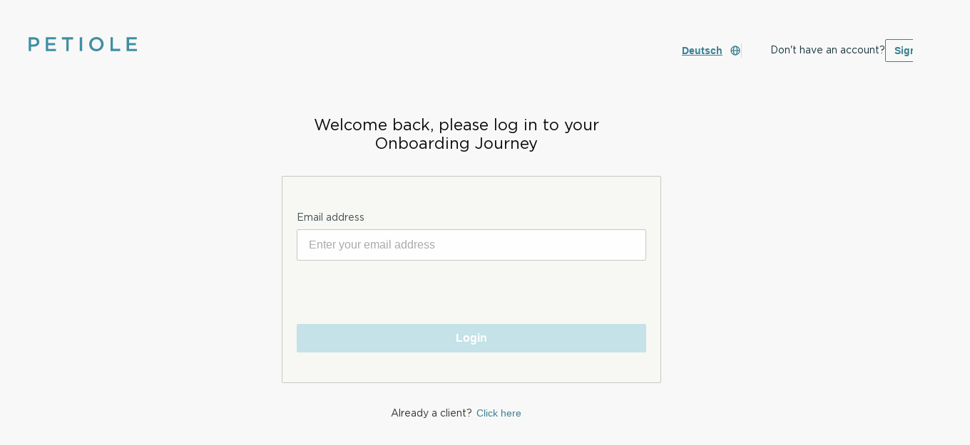

--- FILE ---
content_type: text/html; charset=utf-8
request_url: https://my.petiole.com/login
body_size: 27849
content:
<!DOCTYPE html><html dir="ltr" lang="en-CH"><head><meta charSet="utf-8" data-next-head=""/><meta name="viewport" content="width=device-width, initial-scale=1.0, maximum-scale=1.0, target-densityDpi=device-dpi" data-next-head=""/><title data-next-head="">Login | Petiole</title><meta name="robots" content="index,follow" data-next-head=""/><meta name="googlebot" content="index,follow" data-next-head=""/><meta name="description" content="Sign in to your Petiole account" data-next-head=""/><meta property="og:title" content="Login" data-next-head=""/><meta property="og:description" content="Sign in to your Petiole account" data-next-head=""/><link rel="shortcut icon" href="/favicon.ico"/><link data-next-font="" rel="preconnect" href="/" crossorigin="anonymous"/><link rel="preload" href="/_next/static/css/45688c95e0963539.css" as="style"/><link rel="stylesheet" href="/_next/static/css/45688c95e0963539.css" data-n-g=""/><noscript data-n-css=""></noscript><script defer="" nomodule="" src="/_next/static/chunks/polyfills-42372ed130431b0a.js"></script><script src="/_next/static/chunks/webpack-c6f46fe7ed7238f3.js" defer=""></script><script src="/_next/static/chunks/framework-47835d8c3f19fd26.js" defer=""></script><script src="/_next/static/chunks/main-e4808d10df20417d.js" defer=""></script><script src="/_next/static/chunks/pages/_app-75fe44986f29ac84.js" defer=""></script><script src="/_next/static/chunks/58474bfb-c7c991f7872b1f5d.js" defer=""></script><script src="/_next/static/chunks/1384-930854dfda5c18e7.js" defer=""></script><script src="/_next/static/chunks/2008-f5329181c2ceccd9.js" defer=""></script><script src="/_next/static/chunks/368-19ca0816a9109800.js" defer=""></script><script src="/_next/static/chunks/1639-4dd5157051e839ba.js" defer=""></script><script src="/_next/static/chunks/5689-c012d1d2070d91e9.js" defer=""></script><script src="/_next/static/chunks/1614-1421bdb556ec5148.js" defer=""></script><script src="/_next/static/chunks/8580-61cb659e944ded0d.js" defer=""></script><script src="/_next/static/chunks/4376-a6b61307b890446a.js" defer=""></script><script src="/_next/static/chunks/59-ef04b24e4bf69df5.js" defer=""></script><script src="/_next/static/chunks/2815-947d23af055e3442.js" defer=""></script><script src="/_next/static/chunks/8445-6b8ca7805fb98c36.js" defer=""></script><script src="/_next/static/chunks/7294-fc93ab7f4c9b3e62.js" defer=""></script><script src="/_next/static/chunks/1706-d3d8fe5e963d2848.js" defer=""></script><script src="/_next/static/chunks/pages/login-9d198b7d20686a94.js" defer=""></script><script src="/_next/static/OWFD0fwR16sFcOjtJarYh/_buildManifest.js" defer=""></script><script src="/_next/static/OWFD0fwR16sFcOjtJarYh/_ssgManifest.js" defer=""></script></head><body><div id="__next"><style data-emotion="css-global wnxstb">:host,:root,[data-theme]{--chakra-ring-inset:var(--chakra-empty,/*!*/ /*!*/);--chakra-ring-offset-width:0px;--chakra-ring-offset-color:#fff;--chakra-ring-color:rgba(66, 153, 225, 0.6);--chakra-ring-offset-shadow:0 0 #0000;--chakra-ring-shadow:0 0 #0000;--chakra-space-x-reverse:0;--chakra-space-y-reverse:0;--chakra-colors-transparent:transparent;--chakra-colors-current:currentColor;--chakra-colors-black:#000000;--chakra-colors-white:#FFFFFF;--chakra-colors-whiteAlpha-50:rgba(255, 255, 255, 0.04);--chakra-colors-whiteAlpha-100:rgba(255, 255, 255, 0.06);--chakra-colors-whiteAlpha-200:rgba(255, 255, 255, 0.08);--chakra-colors-whiteAlpha-300:rgba(255, 255, 255, 0.16);--chakra-colors-whiteAlpha-400:rgba(255, 255, 255, 0.24);--chakra-colors-whiteAlpha-500:rgba(255, 255, 255, 0.36);--chakra-colors-whiteAlpha-600:rgba(255, 255, 255, 0.48);--chakra-colors-whiteAlpha-700:rgba(255, 255, 255, 0.64);--chakra-colors-whiteAlpha-800:rgba(255, 255, 255, 0.80);--chakra-colors-whiteAlpha-900:rgba(255, 255, 255, 0.92);--chakra-colors-blackAlpha-50:rgba(0, 0, 0, 0.04);--chakra-colors-blackAlpha-100:rgba(0, 0, 0, 0.06);--chakra-colors-blackAlpha-200:rgba(0, 0, 0, 0.08);--chakra-colors-blackAlpha-300:rgba(0, 0, 0, 0.16);--chakra-colors-blackAlpha-400:rgba(0, 0, 0, 0.24);--chakra-colors-blackAlpha-500:rgba(0, 0, 0, 0.36);--chakra-colors-blackAlpha-600:rgba(0, 0, 0, 0.48);--chakra-colors-blackAlpha-700:rgba(0, 0, 0, 0.64);--chakra-colors-blackAlpha-800:rgba(0, 0, 0, 0.80);--chakra-colors-blackAlpha-900:rgba(0, 0, 0, 0.92);--chakra-colors-gray-50:#F7FAFC;--chakra-colors-gray-100:#D0D9DD;--chakra-colors-gray-200:#F8F8F8;--chakra-colors-gray-300:#F9F9F9;--chakra-colors-gray-400:#C7C7C7;--chakra-colors-gray-450:#A4B4B9;--chakra-colors-gray-500:#AAAAAA;--chakra-colors-gray-600:#828282;--chakra-colors-gray-650:#388091;--chakra-colors-gray-700:#4D4D4D;--chakra-colors-gray-750:#313131;--chakra-colors-gray-800:#222222;--chakra-colors-gray-850:#1A1A1A;--chakra-colors-gray-900:#111111;--chakra-colors-gray-950:#F7F7F4;--chakra-colors-gray-1000:#090B0C;--chakra-colors-gray-1050:#444E52;--chakra-colors-red-50:#FFF5F5;--chakra-colors-red-100:#FED7D7;--chakra-colors-red-200:#FEB2B2;--chakra-colors-red-300:#FC8181;--chakra-colors-red-400:#FC8181;--chakra-colors-red-500:#C73D3D;--chakra-colors-red-550:#E53E3E;--chakra-colors-red-600:#EF622E;--chakra-colors-red-700:#EF602A;--chakra-colors-red-800:#822727;--chakra-colors-red-900:#63171B;--chakra-colors-orange-50:#FFFAF0;--chakra-colors-orange-100:#FEEBC8;--chakra-colors-orange-200:#FBD38D;--chakra-colors-orange-300:#F6AD55;--chakra-colors-orange-400:#ED8936;--chakra-colors-orange-500:#DD6B20;--chakra-colors-orange-600:#C05621;--chakra-colors-orange-700:#9C4221;--chakra-colors-orange-800:#7B341E;--chakra-colors-orange-900:#652B19;--chakra-colors-yellow-50:#FFFFF0;--chakra-colors-yellow-100:#FEFCBF;--chakra-colors-yellow-200:#FAF089;--chakra-colors-yellow-300:#F6E05E;--chakra-colors-yellow-400:#ECC94B;--chakra-colors-yellow-500:#D69E2E;--chakra-colors-yellow-600:#B7791F;--chakra-colors-yellow-700:#975A16;--chakra-colors-yellow-800:#744210;--chakra-colors-yellow-900:#5F370E;--chakra-colors-green-50:#F0FFF4;--chakra-colors-green-100:#C6F6D5;--chakra-colors-green-200:#9AE6B4;--chakra-colors-green-300:#68D391;--chakra-colors-green-400:#89C4D1;--chakra-colors-green-500:#B5E361;--chakra-colors-green-600:#638B18;--chakra-colors-green-700:#7BAD1F;--chakra-colors-green-800:#22543D;--chakra-colors-green-900:#1C4532;--chakra-colors-teal-50:#E6FFFA;--chakra-colors-teal-100:#B2F5EA;--chakra-colors-teal-200:#81E6D9;--chakra-colors-teal-300:#4FD1C5;--chakra-colors-teal-400:#38B2AC;--chakra-colors-teal-500:#319795;--chakra-colors-teal-600:#2C7A7B;--chakra-colors-teal-700:#285E61;--chakra-colors-teal-800:#234E52;--chakra-colors-teal-900:#1D4044;--chakra-colors-blue-50:#ebf8ff;--chakra-colors-blue-100:#bee3f8;--chakra-colors-blue-200:#90cdf4;--chakra-colors-blue-300:#63b3ed;--chakra-colors-blue-400:#4299e1;--chakra-colors-blue-500:#8791E4;--chakra-colors-blue-600:#6572DD;--chakra-colors-blue-700:#2c5282;--chakra-colors-blue-800:#2a4365;--chakra-colors-blue-900:#1A365D;--chakra-colors-cyan-50:#EDFDFD;--chakra-colors-cyan-100:#C4F1F9;--chakra-colors-cyan-200:#9DECF9;--chakra-colors-cyan-300:#76E4F7;--chakra-colors-cyan-400:#0BC5EA;--chakra-colors-cyan-500:#00B5D8;--chakra-colors-cyan-600:#00A3C4;--chakra-colors-cyan-700:#0987A0;--chakra-colors-cyan-800:#086F83;--chakra-colors-cyan-900:#065666;--chakra-colors-purple-50:#FAF5FF;--chakra-colors-purple-100:#E9D8FD;--chakra-colors-purple-200:#D6BCFA;--chakra-colors-purple-300:#B794F4;--chakra-colors-purple-400:#9F7AEA;--chakra-colors-purple-500:#805AD5;--chakra-colors-purple-600:#6B46C1;--chakra-colors-purple-700:#553C9A;--chakra-colors-purple-800:#44337A;--chakra-colors-purple-900:#322659;--chakra-colors-pink-50:#FFF5F7;--chakra-colors-pink-100:#FED7E2;--chakra-colors-pink-200:#FBB6CE;--chakra-colors-pink-300:#F687B3;--chakra-colors-pink-400:#ED64A6;--chakra-colors-pink-500:#D53F8C;--chakra-colors-pink-600:#B83280;--chakra-colors-pink-700:#97266D;--chakra-colors-pink-800:#702459;--chakra-colors-pink-900:#521B41;--chakra-colors-secondary-50:#DCCCAA;--chakra-colors-secondary-100:#D5C199;--chakra-colors-secondary-200:#CEB788;--chakra-colors-secondary-300:#C7AD77;--chakra-colors-secondary-400:#C0A266;--chakra-colors-secondary-500:#388091;--chakra-colors-secondary-600:#306D78;--chakra-colors-secondary-700:#6F5B33;--chakra-colors-secondary-800:#4A3D22;--chakra-colors-secondary-900:#251E11;--chakra-colors-secondary-700WithOpacity:rgba(111, 91, 51, 0.6);--chakra-colors-primary-5:#E7ECEE99;--chakra-colors-primary-10:#E4EEF0;--chakra-colors-primary-20:#E2E8F0;--chakra-colors-primary-50:#F0F8F9;--chakra-colors-primary-100:#E2F0F4;--chakra-colors-primary-150:#E7ECEE;--chakra-colors-primary-200:#D3E9EE;--chakra-colors-primary-300:#C4E2E8;--chakra-colors-primary-400:#B6DAE2;--chakra-colors-primary-500:#388091;--chakra-colors-primary-600:#89C4D1;--chakra-colors-primary-700:#6CB5C6;--chakra-colors-primary-800:#4FA7BA;--chakra-colors-primary-900:#3F8FA2;--chakra-colors-primary-910:#B9A79F;--chakra-colors-primary-920:#94D025;--chakra-colors-primary-500WithOpacity40Per:#3880910D;--chakra-colors-primary-500WithOpacity10Per:#3880911A;--chakra-colors-primary-500WithOpacity20Per:#38809105;--chakra-colors-contrast-100:#F0F2F3;--chakra-colors-contrast-200:#FFFFFF;--chakra-colors-contrast-300:#E5E5E5;--chakra-colors-contrast-400:#F1F1F1;--chakra-colors-opal-50:#E6EDEF;--chakra-colors-opal-100:#DAE5E7;--chakra-colors-opal-200:#CDDCDF;--chakra-colors-opal-300:#C1D3D7;--chakra-colors-opal-400:#B4CACF;--chakra-colors-opal-500:#A5BFC5;--chakra-colors-opal-600:#8FB0B7;--chakra-colors-opal-700:#769EA7;--chakra-colors-opal-800:#5F8B95;--chakra-colors-opal-900:#50747C;--chakra-colors-yellowOlive-500:#40412F;--chakra-colors-pineapple-50:#A88C24;--chakra-colors-pineapple-100:#977E20;--chakra-colors-pineapple-200:#87701D;--chakra-colors-pineapple-250:#388091;--chakra-colors-pineapple-300:#766219;--chakra-colors-pineapple-400:#655415;--chakra-colors-pineapple-500:#F59B7A;--chakra-colors-pineapple-600:#43380E;--chakra-colors-pineapple-700:#322A0B;--chakra-colors-pineapple-800:#221C07;--chakra-colors-pineapple-900:#110E04;--chakra-colors-cyberGrape-500:#AA90B6;--chakra-colors-cyberGrape-600:#624D70;--chakra-colors-liteSlateGray-100:#D0D9DD;--chakra-colors-liteSlateGray-500:#6D8A96;--chakra-colors-liteSlateGray-600:#738995;--chakra-colors-salmon-500:#F59B7A;--chakra-colors-gunmetal-50:#BBC6CB;--chakra-colors-gunmetal-100:#A4B4B9;--chakra-colors-gunmetal-150:#D3E9EE;--chakra-colors-gunmetal-200:#388091;--chakra-colors-gunmetal-300:#778F97;--chakra-colors-gunmetal-400:#647981;--chakra-colors-gunmetal-500:#263134;--chakra-colors-gunmetal-550:#526369;--chakra-colors-gunmetal-600:#404E52;--chakra-colors-gunmetal-700:#283134;--chakra-colors-gunmetal-800:#1B2123;--chakra-colors-gunmetal-900:#090B0C;--chakra-colors-gunmetal-1000:#202020;--chakra-colors-gunmetal-800WithOpacity:rgba(27, 33, 35, 0.5);--chakra-colors-raisinBlack-500:#1C2419;--chakra-colors-raisinBlack-600:#332C1F;--chakra-colors-shinyShamrock-100:#CAE2D7;--chakra-colors-shinyShamrock-300:#335C48;--chakra-colors-shinyShamrock-400:#6FA485;--chakra-colors-shinyShamrock-500:#5DA683;--chakra-colors-shinyShamrock-600:#509171;--chakra-colors-shinyShamrock-700:#41765D;--chakra-colors-shinyShamrock-800:#ABE4B8;--chakra-colors-shinyShamrock-800WithOpacity:rgba(171, 228, 184, 0.17);--chakra-colors-shinyShamrock-800With10Opacity:rgba(171, 228, 184, 0.10);--chakra-colors-shinyShamrock-800With02Opacity:rgba(65, 118, 93, 0.2);--chakra-colors-shinyShamrock-800With03Opacity:rgba(108, 83, 121, 0.2);--chakra-colors-shinyShamrock-800With04Opacity:rgba(100, 121, 129, 0.2);--chakra-colors-shinyShamrock-800With05Opacity:rgba(128, 130, 94, 0.2);--chakra-colors-shinyShamrock-800With06Opacity:rgba(128, 130, 94, 0.2);--chakra-colors-shinyShamrock-800With07Opacity:rgba(39, 58, 201, 0.2);--chakra-colors-lightSlateGrey-50:#E7ECEE;--chakra-colors-lightSlateGrey-100:#E5E5E5;--chakra-colors-lightSlateGrey-200:#B8C6CC;--chakra-colors-lightSlateGrey-300:#A0B3BA;--chakra-colors-lightSlateGrey-500:#2B363B;--chakra-colors-lightSlateGrey-600:#5E7782;--chakra-colors-lightSlateGrey-700:#4D626A;--chakra-colors-lightSlateGrey-800:#3C4C53;--chakra-colors-purpleTaupe-50:#826392;--chakra-colors-purpleTaupe-400:#AA90B6;--chakra-colors-purpleTaupe-500:#44344C;--chakra-colors-purpleTaupe-600:#6C5379;--chakra-colors-purpleTaupe-700:#754A6A;--chakra-colors-darkLava-200:#A79087;--chakra-colors-darkLava-500:#69544B;--chakra-colors-vodka-100:#8791E4;--chakra-colors-vodka-200:#BFC5F4;--chakra-colors-lightGreen-100:#96C5AE;--chakra-colors-lightGreen-200:#94D025;--chakra-colors-lightGreen-250:#509171;--chakra-colors-warningRed-300:#DA8181;--chakra-colors-warningRed-300WithOpacity:rgba(199, 61, 61, 0.2);--chakra-colors-blank-50:#F7F7F4;--chakra-colors-cheese-200:#FBD4C6;--chakra-colors-cheese-700:#F27E54;--chakra-colors-cheese-900:#EF622E;--chakra-colors-grape-300:#8E6B9E;--chakra-colors-olive-200:#696A4D;--chakra-colors-random-50:#16333a36;--chakra-colors-random-100:#A0B3BA;--chakra-colors-random-200:#B0D4C2;--chakra-colors-random-300:#F59B7A;--chakra-colors-random-400:#826392;--chakra-colors-random-500:#16333A;--chakra-colors-random-600:#1F4650;--chakra-colors-random-650:#DEDEDA;--chakra-colors-random-700:#DADDDE;--chakra-colors-random-750:#E0DDE1;--chakra-colors-random-800:#DEE3E0;--chakra-colors-contrast100toGray800:#F0F2F3;--chakra-colors-contrast100toRandom800:#F0F2F3;--chakra-colors-contrast200toGray750:#FFFFFF;--chakra-colors-contrast200toGray800:#FFFFFF;--chakra-colors-contrast200toGray850:#FFFFFF;--chakra-colors-contrast200toGray900:#FFFFFF;--chakra-colors-contrast200toGray960:#FFFFFF;--chakra-colors-contrast200toGray1050:#FFFFFF;--chakra-colors-contrast200toGunmetal700:#FFFFFF;--chakra-colors-contrast200toGunmetal800:#FFFFFF;--chakra-colors-contrast200toGunmetal850:#FFFFFF;--chakra-colors-contrast200toPineapple800:#FFFFFF;--chakra-colors-contrast200toRandom700:#FFFFFF;--chakra-colors-contrast300toGray850:#E5E5E5;--chakra-colors-contrast400toGray700:#F1F1F1;--chakra-colors-contrast400toGray800:#F1F1F1;--chakra-colors-contrast400toGray850:#F1F1F1;--chakra-colors-contrast500toGray750:#F4F4F4;--chakra-colors-cyberGrape200toGray850:#A184AE;--chakra-colors-gray100toGray800:#D0D9DD;--chakra-colors-gray300toGray800:#F9F9F9;--chakra-colors-gray300toGray850:#F9F9F9;--chakra-colors-gray400toGray700:#C7C7C7;--chakra-colors-gray400toGray750:#C7C7C7;--chakra-colors-gray400toGray800:#C7C7C7;--chakra-colors-gray500toGray400:#AAAAAA;--chakra-colors-gray600toGray400:#828282;--chakra-colors-gray600toGray500:#828282;--chakra-colors-gray700toGray500:#4D4D4D;--chakra-colors-gray750toContrast200:#313131;--chakra-colors-gray750toContrast300:#313131;--chakra-colors-gray750toGray300:#313131;--chakra-colors-gray750toGray400:#313131;--chakra-colors-gray750toGray500:#313131;--chakra-colors-gray750toGray600:#313131;--chakra-colors-gunmetal150toGray800:#D3E9EE;--chakra-colors-gunmetal150ToGunmetal855:#D3E9EE;--chakra-colors-gunmetal200toContrast200:#388091;--chakra-colors-gunmetal500toGunmetal600:#263134;--chakra-colors-opal100toGunmetal700:#DAE5E7;--chakra-colors-opal500toGray700:#A5BFC5;--chakra-colors-primary50toGray750:#F0F8F9;--chakra-colors-primary50toGray800:#F0F8F9;--chakra-colors-primary50toGray850:#F0F8F9;--chakra-colors-primary100toContrast200:#E2F0F4;--chakra-colors-primary150toGunmetal855:#E7ECEE;--chakra-colors-primary200toGray700:#D3E9EE;--chakra-colors-primary200toGray750:#D3E9EE;--chakra-colors-primary200toGray850:#D3E9EE;--chakra-colors-primary200toGunmetal700:#D3E9EE;--chakra-colors-primary300toGray970:#C4E2E8;--chakra-colors-primary400toLightSlateGrey700:#B6DAE2;--chakra-colors-primary500toContrast200:#388091;--chakra-colors-primary500toGray400:#388091;--chakra-colors-random500toGray850:#16333A;--chakra-colors-random600toRandom700:#00000011;--chakra-borders-none:0;--chakra-borders-1px:1px solid;--chakra-borders-2px:2px solid;--chakra-borders-4px:4px solid;--chakra-borders-8px:8px solid;--chakra-fonts-heading:Gotham,sans-serif;--chakra-fonts-body:Gotham,sans-serif;--chakra-fonts-mono:SFMono-Regular,Menlo,Monaco,Consolas,"Liberation Mono","Courier New",monospace;--chakra-fontSizes-3xs:0.45rem;--chakra-fontSizes-2xs:0.625rem;--chakra-fontSizes-xs:0.75rem;--chakra-fontSizes-sm:0.875rem;--chakra-fontSizes-md:1rem;--chakra-fontSizes-lg:1.125rem;--chakra-fontSizes-xl:1.25rem;--chakra-fontSizes-2xl:1.5rem;--chakra-fontSizes-3xl:1.875rem;--chakra-fontSizes-4xl:2.25rem;--chakra-fontSizes-5xl:3rem;--chakra-fontSizes-6xl:3.75rem;--chakra-fontSizes-7xl:4.5rem;--chakra-fontSizes-8xl:6rem;--chakra-fontSizes-9xl:8rem;--chakra-fontWeights-hairline:100;--chakra-fontWeights-thin:200;--chakra-fontWeights-light:300;--chakra-fontWeights-normal:400;--chakra-fontWeights-medium:500;--chakra-fontWeights-semibold:600;--chakra-fontWeights-bold:700;--chakra-fontWeights-extrabold:800;--chakra-fontWeights-black:900;--chakra-letterSpacings-tighter:-0.05em;--chakra-letterSpacings-tight:-0.025em;--chakra-letterSpacings-normal:0;--chakra-letterSpacings-wide:0.025em;--chakra-letterSpacings-wider:0.05em;--chakra-letterSpacings-widest:0.1em;--chakra-lineHeights-3:.75rem;--chakra-lineHeights-4:1rem;--chakra-lineHeights-5:1.25rem;--chakra-lineHeights-6:1.5rem;--chakra-lineHeights-7:1.75rem;--chakra-lineHeights-8:2rem;--chakra-lineHeights-9:2.25rem;--chakra-lineHeights-10:2.5rem;--chakra-lineHeights-normal:normal;--chakra-lineHeights-none:1;--chakra-lineHeights-shorter:1.25;--chakra-lineHeights-short:1.375;--chakra-lineHeights-base:1.2;--chakra-lineHeights-tall:1.625;--chakra-lineHeights-taller:2;--chakra-radii-none:0;--chakra-radii-sm:0.125rem;--chakra-radii-base:0.25rem;--chakra-radii-md:0.375rem;--chakra-radii-lg:0.5rem;--chakra-radii-xl:0.75rem;--chakra-radii-2xl:1rem;--chakra-radii-3xl:1.5rem;--chakra-radii-full:9999px;--chakra-space-1:0.25rem;--chakra-space-2:0.5rem;--chakra-space-3:0.75rem;--chakra-space-4:1rem;--chakra-space-5:1.25rem;--chakra-space-6:1.5rem;--chakra-space-7:1.75rem;--chakra-space-8:2rem;--chakra-space-9:2.25rem;--chakra-space-10:2.5rem;--chakra-space-12:3rem;--chakra-space-14:3.5rem;--chakra-space-16:4rem;--chakra-space-20:5rem;--chakra-space-24:6rem;--chakra-space-28:7rem;--chakra-space-32:8rem;--chakra-space-36:9rem;--chakra-space-40:10rem;--chakra-space-44:11rem;--chakra-space-48:12rem;--chakra-space-52:13rem;--chakra-space-56:14rem;--chakra-space-60:15rem;--chakra-space-64:16rem;--chakra-space-72:18rem;--chakra-space-80:20rem;--chakra-space-96:24rem;--chakra-space-px:1px;--chakra-space-0-5:0.125rem;--chakra-space-1-5:0.375rem;--chakra-space-2-5:0.625rem;--chakra-space-3-5:0.875rem;--chakra-shadows-xs:0 0 0 1px rgba(0, 0, 0, 0.05);--chakra-shadows-sm:0 1px 2px 0 rgba(0, 0, 0, 0.05);--chakra-shadows-base:0 1px 3px 0 rgba(0, 0, 0, 0.1),0 1px 2px 0 rgba(0, 0, 0, 0.06);--chakra-shadows-md:0 4px 6px -1px rgba(0, 0, 0, 0.1),0 2px 4px -1px rgba(0, 0, 0, 0.06);--chakra-shadows-lg:0 10px 15px -3px rgba(0, 0, 0, 0.1),0 4px 6px -2px rgba(0, 0, 0, 0.05);--chakra-shadows-xl:0 20px 25px -5px rgba(0, 0, 0, 0.1),0 10px 10px -5px rgba(0, 0, 0, 0.04);--chakra-shadows-2xl:0 25px 50px -12px rgba(0, 0, 0, 0.25);--chakra-shadows-outline:0 0 0 3px rgba(66, 153, 225, 0.6);--chakra-shadows-inner:inset 0 2px 4px 0 rgba(0,0,0,0.06);--chakra-shadows-none:none;--chakra-shadows-dark-lg:rgba(0, 0, 0, 0.1) 0px 0px 0px 1px,rgba(0, 0, 0, 0.2) 0px 5px 10px,rgba(0, 0, 0, 0.4) 0px 15px 40px;--chakra-shadows-wizardHeader:0 0 0 4px var(--chakra-colors-gray-900);--chakra-shadows-cardShadow:0px 0px 24px rgba(0, 0, 0, 0.75);--chakra-sizes-1:0.25rem;--chakra-sizes-2:0.5rem;--chakra-sizes-3:0.75rem;--chakra-sizes-4:1rem;--chakra-sizes-5:1.25rem;--chakra-sizes-6:1.5rem;--chakra-sizes-7:1.75rem;--chakra-sizes-8:2rem;--chakra-sizes-9:2.25rem;--chakra-sizes-10:2.5rem;--chakra-sizes-12:3rem;--chakra-sizes-14:3.5rem;--chakra-sizes-16:4rem;--chakra-sizes-20:5rem;--chakra-sizes-24:6rem;--chakra-sizes-28:7rem;--chakra-sizes-32:8rem;--chakra-sizes-36:9rem;--chakra-sizes-40:10rem;--chakra-sizes-44:11rem;--chakra-sizes-48:12rem;--chakra-sizes-52:13rem;--chakra-sizes-56:14rem;--chakra-sizes-60:15rem;--chakra-sizes-64:16rem;--chakra-sizes-72:18rem;--chakra-sizes-80:20rem;--chakra-sizes-96:24rem;--chakra-sizes-px:1px;--chakra-sizes-0-5:0.125rem;--chakra-sizes-1-5:0.375rem;--chakra-sizes-2-5:0.625rem;--chakra-sizes-3-5:0.875rem;--chakra-sizes-max:max-content;--chakra-sizes-min:min-content;--chakra-sizes-full:100%;--chakra-sizes-3xs:14rem;--chakra-sizes-2xs:16rem;--chakra-sizes-xs:20rem;--chakra-sizes-sm:24rem;--chakra-sizes-md:28rem;--chakra-sizes-lg:32rem;--chakra-sizes-xl:36rem;--chakra-sizes-2xl:42rem;--chakra-sizes-3xl:48rem;--chakra-sizes-4xl:56rem;--chakra-sizes-5xl:64rem;--chakra-sizes-6xl:72rem;--chakra-sizes-7xl:80rem;--chakra-sizes-8xl:90rem;--chakra-sizes-prose:60ch;--chakra-sizes-container-sm:640px;--chakra-sizes-container-md:768px;--chakra-sizes-container-lg:1024px;--chakra-sizes-container-xl:1280px;--chakra-zIndices-hide:-1;--chakra-zIndices-auto:auto;--chakra-zIndices-base:0;--chakra-zIndices-docked:10;--chakra-zIndices-dropdown:1000;--chakra-zIndices-sticky:1100;--chakra-zIndices-banner:1200;--chakra-zIndices-overlay:1300;--chakra-zIndices-modal:1400;--chakra-zIndices-popover:1500;--chakra-zIndices-skipLink:1600;--chakra-zIndices-toast:1700;--chakra-zIndices-tooltip:1800;--chakra-transition-property-common:background-color,border-color,color,fill,stroke,opacity,box-shadow,transform;--chakra-transition-property-colors:background-color,border-color,color,fill,stroke;--chakra-transition-property-dimensions:width,height;--chakra-transition-property-position:left,right,top,bottom;--chakra-transition-property-background:background-color,background-image,background-position;--chakra-transition-easing-ease-in:cubic-bezier(0.4, 0, 1, 1);--chakra-transition-easing-ease-out:cubic-bezier(0, 0, 0.2, 1);--chakra-transition-easing-ease-in-out:cubic-bezier(0.4, 0, 0.2, 1);--chakra-transition-duration-ultra-fast:50ms;--chakra-transition-duration-faster:100ms;--chakra-transition-duration-fast:150ms;--chakra-transition-duration-normal:200ms;--chakra-transition-duration-slow:300ms;--chakra-transition-duration-slower:400ms;--chakra-transition-duration-ultra-slow:500ms;--chakra-blur-none:0;--chakra-blur-sm:4px;--chakra-blur-base:8px;--chakra-blur-md:12px;--chakra-blur-lg:16px;--chakra-blur-xl:24px;--chakra-blur-2xl:40px;--chakra-blur-3xl:64px;--chakra-breakpoints-base:0em;--chakra-breakpoints-sm:30em;--chakra-breakpoints-md:47em;--chakra-breakpoints-lg:65em;--chakra-breakpoints-xl:80em;--chakra-breakpoints-2xl:96em;--chakra-breakpoints-lgp:75em;--chakra-colors-border:#4d4d4d;}.chakra-ui-light :host:not([data-theme]),.chakra-ui-light :root:not([data-theme]),.chakra-ui-light [data-theme]:not([data-theme]),[data-theme=light] :host:not([data-theme]),[data-theme=light] :root:not([data-theme]),[data-theme=light] [data-theme]:not([data-theme]),:host[data-theme=light],:root[data-theme=light],[data-theme][data-theme=light]{--chakra-colors-chakra-body-text:var(--chakra-colors-gray-800);--chakra-colors-chakra-body-bg:var(--chakra-colors-white);--chakra-colors-chakra-border-color:var(--chakra-colors-gray-200);--chakra-colors-chakra-inverse-text:var(--chakra-colors-white);--chakra-colors-chakra-subtle-bg:var(--chakra-colors-gray-100);--chakra-colors-chakra-subtle-text:var(--chakra-colors-gray-600);--chakra-colors-chakra-placeholder-color:var(--chakra-colors-gray-500);}.chakra-ui-dark :host:not([data-theme]),.chakra-ui-dark :root:not([data-theme]),.chakra-ui-dark [data-theme]:not([data-theme]),[data-theme=dark] :host:not([data-theme]),[data-theme=dark] :root:not([data-theme]),[data-theme=dark] [data-theme]:not([data-theme]),:host[data-theme=dark],:root[data-theme=dark],[data-theme][data-theme=dark]{--chakra-colors-chakra-body-text:var(--chakra-colors-whiteAlpha-900);--chakra-colors-chakra-body-bg:var(--chakra-colors-gray-800);--chakra-colors-chakra-border-color:var(--chakra-colors-whiteAlpha-300);--chakra-colors-chakra-inverse-text:var(--chakra-colors-gray-800);--chakra-colors-chakra-subtle-bg:var(--chakra-colors-gray-700);--chakra-colors-chakra-subtle-text:var(--chakra-colors-gray-400);--chakra-colors-chakra-placeholder-color:var(--chakra-colors-whiteAlpha-400);--chakra-colors-border:#4d4d4d;}</style><style data-emotion="css-global fubdgu">html{line-height:1.5;-webkit-text-size-adjust:100%;font-family:system-ui,sans-serif;-webkit-font-smoothing:antialiased;text-rendering:optimizeLegibility;-moz-osx-font-smoothing:grayscale;touch-action:manipulation;}body{position:relative;min-height:100%;margin:0;font-feature-settings:"kern";}:where(*, *::before, *::after){border-width:0;border-style:solid;box-sizing:border-box;word-wrap:break-word;}main{display:block;}hr{border-top-width:1px;box-sizing:content-box;height:0;overflow:visible;}:where(pre, code, kbd,samp){font-family:SFMono-Regular,Menlo,Monaco,Consolas,monospace;font-size:1em;}a{background-color:transparent;color:inherit;-webkit-text-decoration:inherit;text-decoration:inherit;}abbr[title]{border-bottom:none;-webkit-text-decoration:underline;text-decoration:underline;-webkit-text-decoration:underline dotted;-webkit-text-decoration:underline dotted;text-decoration:underline dotted;}:where(b, strong){font-weight:bold;}small{font-size:80%;}:where(sub,sup){font-size:75%;line-height:0;position:relative;vertical-align:baseline;}sub{bottom:-0.25em;}sup{top:-0.5em;}img{border-style:none;}:where(button, input, optgroup, select, textarea){font-family:inherit;font-size:100%;line-height:1.15;margin:0;}:where(button, input){overflow:visible;}:where(button, select){text-transform:none;}:where(
          button::-moz-focus-inner,
          [type="button"]::-moz-focus-inner,
          [type="reset"]::-moz-focus-inner,
          [type="submit"]::-moz-focus-inner
        ){border-style:none;padding:0;}fieldset{padding:0.35em 0.75em 0.625em;}legend{box-sizing:border-box;color:inherit;display:table;max-width:100%;padding:0;white-space:normal;}progress{vertical-align:baseline;}textarea{overflow:auto;}:where([type="checkbox"], [type="radio"]){box-sizing:border-box;padding:0;}input[type="number"]::-webkit-inner-spin-button,input[type="number"]::-webkit-outer-spin-button{-webkit-appearance:none!important;}input[type="number"]{-moz-appearance:textfield;}input[type="search"]{-webkit-appearance:textfield;outline-offset:-2px;}input[type="search"]::-webkit-search-decoration{-webkit-appearance:none!important;}::-webkit-file-upload-button{-webkit-appearance:button;font:inherit;}details{display:block;}summary{display:-webkit-box;display:-webkit-list-item;display:-ms-list-itembox;display:list-item;}template{display:none;}[hidden]{display:none!important;}:where(
          blockquote,
          dl,
          dd,
          h1,
          h2,
          h3,
          h4,
          h5,
          h6,
          hr,
          figure,
          p,
          pre
        ){margin:0;}button{background:transparent;padding:0;}fieldset{margin:0;padding:0;}:where(ol, ul){margin:0;padding:0;}textarea{resize:vertical;}:where(button, [role="button"]){cursor:pointer;}button::-moz-focus-inner{border:0!important;}table{border-collapse:collapse;}:where(h1, h2, h3, h4, h5, h6){font-size:inherit;font-weight:inherit;}:where(button, input, optgroup, select, textarea){padding:0;line-height:inherit;color:inherit;}:where(img, svg, video, canvas, audio, iframe, embed, object){display:block;}:where(img, video){max-width:100%;height:auto;}[data-js-focus-visible] :focus:not([data-focus-visible-added]):not(
          [data-focus-visible-disabled]
        ){outline:none;box-shadow:none;}select::-ms-expand{display:none;}:root,:host{--chakra-vh:100vh;}@supports (height: -webkit-fill-available){:root,:host{--chakra-vh:-webkit-fill-available;}}@supports (height: -moz-fill-available){:root,:host{--chakra-vh:-moz-fill-available;}}@supports (height: 100dvh){:root,:host{--chakra-vh:100dvh;}}</style><style data-emotion="css-global t5tfh">body{font-family:var(--chakra-fonts-body);color:var(--chakra-colors-gray-750);background:var(--chakra-colors-gray-200);transition-property:background-color;transition-duration:var(--chakra-transition-duration-normal);line-height:1.2;height:100%;}*::-webkit-input-placeholder{color:var(--chakra-colors-chakra-placeholder-color);}*::-moz-placeholder{color:var(--chakra-colors-chakra-placeholder-color);}*:-ms-input-placeholder{color:var(--chakra-colors-chakra-placeholder-color);}*::placeholder{color:var(--chakra-colors-chakra-placeholder-color);}*,*::before,::after{border-color:var(--chakra-colors-chakra-border-color);}html{height:100%;}#__next{display:-webkit-box;display:-webkit-flex;display:-ms-flexbox;display:flex;-webkit-flex-direction:column;-ms-flex-direction:column;flex-direction:column;height:100%;}main{-webkit-flex:1 0 auto;-ms-flex:1 0 auto;flex:1 0 auto;}*::-webkit-scrollbar{width:10px;height:10px;}*::-webkit-scrollbar-track{background:var(--chakra-colors-opal-200);}::-webkit-scrollbar-thumb{background:var(--chakra-colors-primary-500);}a{color:var(--chakra-colors-primary-500);-webkit-text-decoration:underline;text-decoration:underline;}.chakra-portal{display:-webkit-box;display:-webkit-flex;display:-ms-flexbox;display:flex;-webkit-flex:1;-ms-flex:1;flex:1;}.tfo-datepicker .datepicker-input-wrapper{color:var(--chakra-colors-gray-800);width:100%;}.tfo-datepicker .datepicker-input-wrapper .react-datepicker__input-container input{height:40px;width:100%;cursor:pointer;border-radius:2px;background:var(--chakra-colors-contrast-200);border-width:1px;border-color:var(--chakra-colors-opal-200);color:var(--chakra-colors-gunmetal-600);}.tfo-datepicker .datepicker-input-wrapper .react-datepicker__input-container input:focus{outline:2px solid transparent;outline-offset:2px;border-color:var(--chakra-colors-primary-500);box-shadow:var(--chakra-shadows-none);}.tfo-datepicker .datepicker-popper{width:100%;}.tfo-datepicker .datepicker-popper .react-datepicker{background:var(--chakra-colors-contrast-200);font-family:Gotham,sans-serif;border-radius:2px;width:100%;border:unset;d:flex;-webkit-flex-direction:column;-ms-flex-direction:column;flex-direction:column;}.tfo-datepicker .datepicker-popper .react-datepicker .react-datepicker__month-container{width:100%;}.tfo-datepicker .datepicker-popper .react-datepicker .react-datepicker__month-container .react-datepicker__month .react-datepicker__week{display:-webkit-box;display:-webkit-flex;display:-ms-flexbox;display:flex;-webkit-box-pack:space-around;-ms-flex-pack:space-around;-webkit-justify-content:space-around;justify-content:space-around;}.tfo-datepicker .datepicker-popper .react-datepicker .react-datepicker__month-container .react-datepicker__month .react-datepicker__week .react-datepicker__day{color:var(--chakra-colors-gray-600);margin:0.5rem 0;position:relative;border:2px solid transparent;width:var(--chakra-sizes-8);height:var(--chakra-sizes-8);line-height:var(--chakra-lineHeights-7);border-radius:50%;outline:2px solid transparent;outline-offset:2px;}.tfo-datepicker .datepicker-popper .react-datepicker .react-datepicker__month-container .react-datepicker__month .react-datepicker__week .react-datepicker__day:hover{border-radius:50%;background:var(--chakra-colors-primary-500);border-color:var(--chakra-colors-primary-500);color:var(--chakra-colors-contrast-200);}.tfo-datepicker .datepicker-popper .react-datepicker .react-datepicker__month-container .react-datepicker__month .react-datepicker__week .react-datepicker__day--selected{border-radius:50%;background:var(--chakra-colors-primary-500);color:var(--chakra-colors-contrast-200);}.tfo-datepicker .datepicker-popper .react-datepicker .react-datepicker__month-container .react-datepicker__month .react-datepicker__week .react-datepicker__day--disabled{opacity:.5!important;cursor:not-allowed;background-color:inherit;border:var(--chakra-borders-none);background:none!important;}.tfo-datepicker .datepicker-popper .react-datepicker .react-datepicker__month-container .react-datepicker__month .react-datepicker__week .react-datepicker__day--disabled:hover{color:var(--chakra-colors-gray-700);}.tfo-datepicker .datepicker-popper .react-datepicker .react-datepicker__month-container .react-datepicker__month .react-datepicker__week .react-datepicker__day--distribution{background:#7BAD1F;color:var(--chakra-colors-gray-800);font-weight:var(--chakra-fontWeights-extrabold);}.tfo-datepicker .datepicker-popper .react-datepicker .react-datepicker__month-container .react-datepicker__month .react-datepicker__week .react-datepicker__day--capital-calls{background:var(--chakra-colors-secondary-600);color:var(--chakra-colors-gray-800);font-weight:var(--chakra-fontWeights-extrabold);}.tfo-datepicker .datepicker-popper .react-datepicker .react-datepicker__month-container .react-datepicker__month .react-datepicker__week .react-datepicker__day--exits{background:#AA90B6;color:var(--chakra-colors-gray-800);font-weight:var(--chakra-fontWeights-extrabold);}.tfo-datepicker .datepicker-popper .react-datepicker .react-datepicker__month-container .react-datepicker__month .react-datepicker__week .react-datepicker__day--keyboard-selected{background:none;}.tfo-datepicker .datepicker-popper .react-datepicker .react-datepicker__month-container .react-datepicker__month .react-datepicker__week .react-datepicker__day--outside-month{color:var(--chakra-colors-gray-700);}.tfo-datepicker .datepicker-popper .react-datepicker .react-datepicker__month-container .react-datepicker__month .react-datepicker__week .react-datepicker__day--highlighted{border-radius:50%;background:var(--chakra-colors-transparent);border-color:var(--chakra-colors-primary-500);color:var(--chakra-colors-gray-750);}.tfo-datepicker .datepicker-popper .react-datepicker .react-datepicker__month-container .react-datepicker__month .react-datepicker__week .react-datepicker__day--today{border-radius:50%;background:var(--chakra-colors-transparent);border:2px solid #313131;color:var(--chakra-colors-gray-750);}.tfo-datepicker .datepicker-popper .react-datepicker .react-datepicker__month-container .react-datepicker__month .react-datepicker__week .react-datepicker__day--selected.react-datepicker__day--today{border-radius:50%;background:var(--chakra-colors-primary-500);color:var(--chakra-colors-gray-700);border-color:var(--chakra-colors-primary-500);}.tfo-datepicker .datepicker-popper .react-datepicker .react-datepicker__month-container .react-datepicker__month .react-datepicker__week .react-datepicker__day--selected.react-datepicker__day--highlighted{border-radius:50%;background:var(--chakra-colors-primary-500);color:var(--chakra-colors-contrast-200);border-color:var(--chakra-colors-primary-500);}.tfo-datepicker .datepicker-popper .react-datepicker .react-datepicker__month-container .react-datepicker__header{background:var(--chakra-colors-contrast-200);color:var(--chakra-colors-gunmetal-600);border:var(--chakra-borders-none);border-radius:unset;}.tfo-datepicker .datepicker-popper .react-datepicker .react-datepicker__month-container .react-datepicker__header .react-datepicker__current-month{color:var(--chakra-colors-gunmetal-600);font-weight:var(--chakra-fontWeights-normal);padding:var(--chakra-space-2);}.tfo-datepicker .datepicker-popper .react-datepicker .react-datepicker__month-container .react-datepicker__header .react-datepicker__day-names{display:-webkit-box;display:-webkit-flex;display:-ms-flexbox;display:flex;-webkit-box-pack:space-around;-ms-flex-pack:space-around;-webkit-justify-content:space-around;justify-content:space-around;}.tfo-datepicker .datepicker-popper .react-datepicker .react-datepicker__month-container .react-datepicker__header .react-datepicker__day-names .react-datepicker__day-name{color:var(--chakra-colors-gray-500);margin:0.5rem 0;height:var(--chakra-sizes-8);width:var(--chakra-sizes-8);}.tfo-datepicker .datepicker-popper .react-datepicker .react-datepicker__triangle{display:none;}.tfo-datepicker .datepicker-popper .react-datepicker .react-datepicker__navigation--next{right:0px;left:unset;margin:12px 0px;}.tfo-datepicker .datepicker-popper .react-datepicker .react-datepicker__navigation--previous{left:0px;margin:12px 0px;}.tfo-datepicker .datepicker-popper .react-datepicker .react-datepicker__navigation-icon::before{border-color:var(--chakra-colors-primary-500);border-width:2px 2px 0 0;}.tfo-datepicker .datepicker-popper .react-datepicker__header__dropdown{-webkit-box-pack:space-around;-ms-flex-pack:space-around;-webkit-justify-content:space-around;justify-content:space-around;display:-webkit-box;display:-webkit-flex;display:-ms-flexbox;display:flex;margin:0 15%;}.tfo-datepicker .datepicker-popper .react-datepicker__year-dropdown{left:51%;}.tfo-datepicker .datepicker-popper .react-datepicker__month-dropdown,.tfo-datepicker .datepicker-popper .react-datepicker__year-dropdown{background-color:var(--chakra-colors-primary-200);font-family:Gotham;color:var(--chakra-colors-primary-500);font-size:16px;width:-webkit-max-content;width:-moz-max-content;width:max-content;margin:10px 0;z-index:1;text-align:left;line-height:24px;border-width:1px;border-style:solid;border-color:var(--chakra-colors-primary-500);border-radius:2px;}.tfo-datepicker .datepicker-popper .react-datepicker__month-dropdown .react-datepicker__month-option,.tfo-datepicker .datepicker-popper .react-datepicker__year-dropdown .react-datepicker__month-option{line-height:24px;}.tfo-datepicker .datepicker-popper .react-datepicker__month-dropdown .react-datepicker__month-option--selected_month,.tfo-datepicker .datepicker-popper .react-datepicker__year-dropdown .react-datepicker__month-option--selected_month,.tfo-datepicker .datepicker-popper .react-datepicker__month-dropdown .react-datepicker__year-option--selected_year,.tfo-datepicker .datepicker-popper .react-datepicker__year-dropdown .react-datepicker__year-option--selected_year{background-color:var(--chakra-colors-primary-600);}.tfo-datepicker .datepicker-popper .react-datepicker__year-dropdown--scrollable{max-height:350px;height:-webkit-fit-content;height:-moz-fit-content;height:fit-content;}.tfo-datepicker .datepicker-popper .react-datepicker__year-option,.tfo-datepicker .datepicker-popper .react-datepicker__month-option,.tfo-datepicker .datepicker-popper .react-datepicker__month-year-option{padding:0 20px 0px 20px;border-radius:var(--chakra-radii-none);white-space:nowrap;}.tfo-datepicker .datepicker-popper .react-datepicker__year-option:hover,.tfo-datepicker .datepicker-popper .react-datepicker__month-option:hover{background-color:var(--chakra-colors-primary-600);}.tfo-datepicker .datepicker-popper .react-datepicker__year-option--selected,.tfo-datepicker .datepicker-popper .react-datepicker__month-option--selected{display:none;}.tfo-datepicker .datepicker-popper .react-datepicker__month-select:focus-visible{outline:2px solid transparent;outline-offset:2px;}.tfo-datepicker .read-only .react-datepicker__month-container{pointer-events:none;}.tfo-datepicker .react-datepicker{background:var(--chakra-colors-contrast-200);font-family:Gotham,sans-serif;border-radius:2px;width:100%;border:unset;d:flex;-webkit-flex-direction:column;-ms-flex-direction:column;flex-direction:column;}.tfo-datepicker .react-datepicker .react-datepicker__month-container{width:100%;}.tfo-datepicker .react-datepicker .react-datepicker__month-container .react-datepicker__month .react-datepicker__week{display:-webkit-box;display:-webkit-flex;display:-ms-flexbox;display:flex;-webkit-box-pack:space-around;-ms-flex-pack:space-around;-webkit-justify-content:space-around;justify-content:space-around;}.tfo-datepicker .react-datepicker .react-datepicker__month-container .react-datepicker__month .react-datepicker__week .react-datepicker__day{color:var(--chakra-colors-gray-600);margin:0.5rem 0;position:relative;border:2px solid transparent;width:var(--chakra-sizes-8);height:var(--chakra-sizes-8);line-height:var(--chakra-lineHeights-7);border-radius:50%;outline:2px solid transparent;outline-offset:2px;}.tfo-datepicker .react-datepicker .react-datepicker__month-container .react-datepicker__month .react-datepicker__week .react-datepicker__day:hover{border-radius:50%;background:var(--chakra-colors-primary-500);border-color:var(--chakra-colors-primary-500);color:var(--chakra-colors-contrast-200);}.tfo-datepicker .react-datepicker .react-datepicker__month-container .react-datepicker__month .react-datepicker__week .react-datepicker__day--selected{border-radius:50%;background:var(--chakra-colors-primary-500);color:var(--chakra-colors-contrast-200);}.tfo-datepicker .react-datepicker .react-datepicker__month-container .react-datepicker__month .react-datepicker__week .react-datepicker__day--disabled{opacity:.5!important;cursor:not-allowed;background-color:inherit;border:var(--chakra-borders-none);background:none!important;}.tfo-datepicker .react-datepicker .react-datepicker__month-container .react-datepicker__month .react-datepicker__week .react-datepicker__day--disabled:hover{color:var(--chakra-colors-gray-700);}.tfo-datepicker .react-datepicker .react-datepicker__month-container .react-datepicker__month .react-datepicker__week .react-datepicker__day--distribution{background:#7BAD1F;color:var(--chakra-colors-gray-800);font-weight:var(--chakra-fontWeights-extrabold);}.tfo-datepicker .react-datepicker .react-datepicker__month-container .react-datepicker__month .react-datepicker__week .react-datepicker__day--capital-calls{background:var(--chakra-colors-secondary-600);color:var(--chakra-colors-gray-800);font-weight:var(--chakra-fontWeights-extrabold);}.tfo-datepicker .react-datepicker .react-datepicker__month-container .react-datepicker__month .react-datepicker__week .react-datepicker__day--exits{background:#AA90B6;color:var(--chakra-colors-gray-800);font-weight:var(--chakra-fontWeights-extrabold);}.tfo-datepicker .react-datepicker .react-datepicker__month-container .react-datepicker__month .react-datepicker__week .react-datepicker__day--keyboard-selected{background:none;}.tfo-datepicker .react-datepicker .react-datepicker__month-container .react-datepicker__month .react-datepicker__week .react-datepicker__day--outside-month{color:var(--chakra-colors-gray-700);}.tfo-datepicker .react-datepicker .react-datepicker__month-container .react-datepicker__month .react-datepicker__week .react-datepicker__day--highlighted{border-radius:50%;background:var(--chakra-colors-transparent);border-color:var(--chakra-colors-primary-500);color:var(--chakra-colors-gray-750);}.tfo-datepicker .react-datepicker .react-datepicker__month-container .react-datepicker__month .react-datepicker__week .react-datepicker__day--today{border-radius:50%;background:var(--chakra-colors-transparent);border:2px solid #313131;color:var(--chakra-colors-gray-750);}.tfo-datepicker .react-datepicker .react-datepicker__month-container .react-datepicker__month .react-datepicker__week .react-datepicker__day--selected.react-datepicker__day--today{border-radius:50%;background:var(--chakra-colors-primary-500);color:var(--chakra-colors-gray-700);border-color:var(--chakra-colors-primary-500);}.tfo-datepicker .react-datepicker .react-datepicker__month-container .react-datepicker__month .react-datepicker__week .react-datepicker__day--selected.react-datepicker__day--highlighted{border-radius:50%;background:var(--chakra-colors-primary-500);color:var(--chakra-colors-contrast-200);border-color:var(--chakra-colors-primary-500);}.tfo-datepicker .react-datepicker .react-datepicker__month-container .react-datepicker__header{background:var(--chakra-colors-contrast-200);color:var(--chakra-colors-gunmetal-600);border:var(--chakra-borders-none);border-radius:unset;}.tfo-datepicker .react-datepicker .react-datepicker__month-container .react-datepicker__header .react-datepicker__current-month{color:var(--chakra-colors-gunmetal-600);font-weight:var(--chakra-fontWeights-normal);padding:var(--chakra-space-2);}.tfo-datepicker .react-datepicker .react-datepicker__month-container .react-datepicker__header .react-datepicker__day-names{display:-webkit-box;display:-webkit-flex;display:-ms-flexbox;display:flex;-webkit-box-pack:space-around;-ms-flex-pack:space-around;-webkit-justify-content:space-around;justify-content:space-around;}.tfo-datepicker .react-datepicker .react-datepicker__month-container .react-datepicker__header .react-datepicker__day-names .react-datepicker__day-name{color:var(--chakra-colors-gray-500);margin:0.5rem 0;height:var(--chakra-sizes-8);width:var(--chakra-sizes-8);}.tfo-datepicker .react-datepicker .react-datepicker__triangle{display:none;}.tfo-datepicker .react-datepicker .react-datepicker__navigation--next{right:0px;left:unset;margin:12px 0px;}.tfo-datepicker .react-datepicker .react-datepicker__navigation--previous{left:0px;margin:12px 0px;}.tfo-datepicker .react-datepicker .react-datepicker__navigation-icon::before{border-color:var(--chakra-colors-primary-500);border-width:2px 2px 0 0;}.datepicker-error .react-datepicker__input-container input{border-color:var(--chakra-colors-red-400);box-shadow:0 0 0 1px #FC8181;}.datepicker-mobileview{position:relative;}.datepicker-mobileview .datepicker-icon{position:absolute;top:50%;-webkit-transform:translateY(-50%);-moz-transform:translateY(-50%);-ms-transform:translateY(-50%);transform:translateY(-50%);pointer-events:none;}.datepicker-mobileview .react-datepicker__day{margin:9px 6px!important;}.datepicker-mobileview .react-datepicker__day-name{margin:9px 6px!important;}.datepicker-mobileview .react-datepicker__day--disabled{background-color:inherit;border:var(--chakra-borders-none);background:none!important;}.datepicker-tabview .datepicker-popper{width:100%;}.datepicker-webview{position:relative;}.datepicker-webview .datepicker-icon{position:absolute;top:50%;-webkit-transform:translateY(-50%);-moz-transform:translateY(-50%);-ms-transform:translateY(-50%);transform:translateY(-50%);pointer-events:none;}.datepicker-webview .datePicker-disabled{cursor:not-allowed!important;opacity:.3;}.read-only-datepicker .react-datepicker__month-container{pointer-events:none;}.tfo-datepicker-portfolio-activity .datepicker-input-wrapper{color:var(--chakra-colors-gray-800);}.tfo-datepicker-portfolio-activity .datepicker-input-wrapper .react-datepicker__input-container input{height:40px;width:100%;cursor:pointer;border-radius:2px;}.tfo-datepicker-portfolio-activity .datepicker-input-wrapper .react-datepicker__input-container input:focus{outline:1px solid var(--chakra-color-primary-500)!important;}.tfo-datepicker-portfolio-activity .datepicker-popper{width:100%;}.tfo-datepicker-portfolio-activity .datepicker-popper .react-datepicker{background:var(--chakra-colors-white);font-family:Gotham,sans-serif;border-radius:2px;box-shadow:0px 0px 22px rgb(0 0 0 / 75%);width:100%;border:unset;d:flex;-webkit-flex-direction:column;-ms-flex-direction:column;flex-direction:column;}.tfo-datepicker-portfolio-activity .datepicker-popper .react-datepicker .react-datepicker__month-container{width:100%;}.tfo-datepicker-portfolio-activity .datepicker-popper .react-datepicker .react-datepicker__month-container .react-datepicker__month .react-datepicker__week{display:-webkit-box;display:-webkit-flex;display:-ms-flexbox;display:flex;-webkit-box-pack:space-around;-ms-flex-pack:space-around;-webkit-justify-content:space-around;justify-content:space-around;}.tfo-datepicker-portfolio-activity .datepicker-popper .react-datepicker .react-datepicker__month-container .react-datepicker__month .react-datepicker__week .react-datepicker__day{color:var(--chakra-colors-gray-600);margin:0.5rem 0;position:relative;width:var(--chakra-sizes-8);height:var(--chakra-sizes-8);line-height:var(--chakra-lineHeights-8);border-radius:50%;outline:2px solid transparent;outline-offset:2px;}.tfo-datepicker-portfolio-activity .datepicker-popper .react-datepicker .react-datepicker__month-container .react-datepicker__month .react-datepicker__week .react-datepicker__day:hover{border-radius:50%;background:var(--chakra-colors-pineapple-600);border-color:var(--chakra-colors-primary-500);}.tfo-datepicker-portfolio-activity .datepicker-popper .react-datepicker .react-datepicker__month-container .react-datepicker__month .react-datepicker__week .react-datepicker__day--selected{border-radius:50%;background:none;color:var(--chakra-colors-gray-750);}.tfo-datepicker-portfolio-activity .datepicker-popper .react-datepicker .react-datepicker__month-container .react-datepicker__month .react-datepicker__week .react-datepicker__day--disabled{color:#4D4D4D!important;font-weight:400;cursor:not-allowed;background-color:inherit;border:var(--chakra-borders-none);background:none;}.tfo-datepicker-portfolio-activity .datepicker-popper .react-datepicker .react-datepicker__month-container .react-datepicker__month .react-datepicker__week .react-datepicker__day--distribution{background:#7bad1f!important;color:#222222!important;font-weight:700;border:var(--chakra-borders-none)!important;}.tfo-datepicker-portfolio-activity .datepicker-popper .react-datepicker .react-datepicker__month-container .react-datepicker__month .react-datepicker__week .react-datepicker__day--capital-calls{background:#F59B7A!important;color:#222222!important;font-weight:700;border:var(--chakra-borders-none)!important;}.tfo-datepicker-portfolio-activity .datepicker-popper .react-datepicker .react-datepicker__month-container .react-datepicker__month .react-datepicker__week .react-datepicker__day--exits{background:#8791E4!important;color:#222222!important;font-weight:700;border:var(--chakra-borders-none)!important;}.tfo-datepicker-portfolio-activity .datepicker-popper .react-datepicker .react-datepicker__month-container .react-datepicker__month .react-datepicker__week .react-datepicker__day--keyboard-selected{background:none;}.tfo-datepicker-portfolio-activity .datepicker-popper .react-datepicker .react-datepicker__month-container .react-datepicker__month .react-datepicker__week .react-datepicker__day--today{background:var(--chakra-colors-transparent);border:2px solid #222;color:var(--chakra-colors-gray-750);}.tfo-datepicker-portfolio-activity .datepicker-popper .react-datepicker .react-datepicker__month-container .react-datepicker__month .react-datepicker__week .react-datepicker__day--selected.react-datepicker__day--today{color:var(--chakra-colors-contrast-200);}.tfo-datepicker-portfolio-activity .datepicker-popper .react-datepicker .react-datepicker__month-container .react-datepicker__month .react-datepicker__week .react-datepicker__day--outside-month{color:var(--chakra-colors-transparent);pointer-events:none;visibility:hidden;}.tfo-datepicker-portfolio-activity .datepicker-popper .react-datepicker .react-datepicker__month-container .react-datepicker__month .react-datepicker__week .react-datepicker__day--distribution.react-datepicker__day--exits{background:linear-gradient(to right, #7bad1f, #8791E4)!important;}.tfo-datepicker-portfolio-activity .datepicker-popper .react-datepicker .react-datepicker__month-container .react-datepicker__month .react-datepicker__week .react-datepicker__day--distribution.react-datepicker__day--capital-calls{background:linear-gradient(to right, #7bad1f, #F59B7A)!important;}.tfo-datepicker-portfolio-activity .datepicker-popper .react-datepicker .react-datepicker__month-container .react-datepicker__month .react-datepicker__week .react-datepicker__day--capital-calls.react-datepicker__day--exits{background:linear-gradient(to right, #F59B7A, #8791E4)!important;}.tfo-datepicker-portfolio-activity .datepicker-popper .react-datepicker .react-datepicker__month-container .react-datepicker__month .react-datepicker__week .react-datepicker__day--capital-calls.react-datepicker__day--distribution.react-datepicker__day--exits{background:linear-gradient(to right, #F59B7A, #7bad1f, #8791E4)!important;color:var(--chakra-colors-gray-800)!important;font-weight:700;}.tfo-datepicker-portfolio-activity .datepicker-popper .react-datepicker .react-datepicker__month-container .react-datepicker__month .react-datepicker__week .react-datepicker__day--distribution.react-datepicker__day--outside-month{background:none!important;}.tfo-datepicker-portfolio-activity .datepicker-popper .react-datepicker .react-datepicker__month-container .react-datepicker__month .react-datepicker__week .react-datepicker__day--capital-calls.react-datepicker__day--outside-month{background:none!important;}.tfo-datepicker-portfolio-activity .datepicker-popper .react-datepicker .react-datepicker__month-container .react-datepicker__month .react-datepicker__week .react-datepicker__day--exits.react-datepicker__day--outside-month{background:none!important;}.tfo-datepicker-portfolio-activity .datepicker-popper .react-datepicker .react-datepicker__month-container .react-datepicker__month .react-datepicker__week .react-datepicker__day--distribution.react-datepicker__day--exits.react-datepicker__day--outside-month{background:none!important;}.tfo-datepicker-portfolio-activity .datepicker-popper .react-datepicker .react-datepicker__month-container .react-datepicker__month .react-datepicker__week .react-datepicker__day--distribution.react-datepicker__day--capital-calls.react-datepicker__day--outside-month{background:none!important;}.tfo-datepicker-portfolio-activity .datepicker-popper .react-datepicker .react-datepicker__month-container .react-datepicker__month .react-datepicker__week .react-datepicker__day--capital-calls.react-datepicker__day--exits.react-datepicker__day--outside-month{background:none!important;}.tfo-datepicker-portfolio-activity .datepicker-popper .react-datepicker .react-datepicker__month-container .react-datepicker__month .react-datepicker__week .react-datepicker__day--capital-calls.react-datepicker__day--distribution.react-datepicker__day--exits.react-datepicker__day--outside-month{background:none!important;}.tfo-datepicker-portfolio-activity .datepicker-popper .react-datepicker .react-datepicker__month-container .react-datepicker__month .react-datepicker__week .react-datepicker__day--disabled.react-datepicker__day--distribution{border-radius:32px;border:1px solid #4d4d4d;background:#FFF!important;color:#828282!important;font-weight:700!important;}.tfo-datepicker-portfolio-activity .datepicker-popper .react-datepicker .react-datepicker__month-container .react-datepicker__month .react-datepicker__week .react-datepicker__day--disabled.react-datepicker__day--capital-calls{border-radius:32px;border:1px solid #4d4d4d;background:#313131!important;color:#828282!important;font-weight:700!important;}.tfo-datepicker-portfolio-activity .datepicker-popper .react-datepicker .react-datepicker__month-container .react-datepicker__month .react-datepicker__week .react-datepicker__day--disabled.react-datepicker__day--exits{border-radius:32px;border:1px solid #4d4d4d;background:#313131!important;color:#828282!important;font-weight:700!important;}.tfo-datepicker-portfolio-activity .datepicker-popper .react-datepicker .react-datepicker__month-container .react-datepicker__month .react-datepicker__week .react-datepicker__day--capital-calls.react-datepicker__day--distribution.react-datepicker__day--exits.react-datepicker__day--disabled{border-radius:32px;border:1px solid #4d4d4d;background:#313131!important;color:#828282!important;font-weight:700!important;}.tfo-datepicker-portfolio-activity .datepicker-popper .react-datepicker .react-datepicker__month-container .react-datepicker__month .react-datepicker__week .react-datepicker__day--capital-calls.react-datepicker__day--distribution.react-datepicker__day--disabled{border-radius:32px;border:1px solid #4d4d4d;background:#313131!important;color:#828282!important;font-weight:700!important;}.tfo-datepicker-portfolio-activity .datepicker-popper .react-datepicker .react-datepicker__month-container .react-datepicker__month .react-datepicker__week .react-datepicker__day--capital-calls.react-datepicker__day--exits.react-datepicker__day--disabled{border-radius:32px;border:1px solid #4d4d4d;background:#313131!important;color:#828282!important;font-weight:700!important;}.tfo-datepicker-portfolio-activity .datepicker-popper .react-datepicker .react-datepicker__month-container .react-datepicker__month .react-datepicker__week .react-datepicker__day--distribution.react-datepicker__day--exits.react-datepicker__day--disabled{border-radius:32px;border:1px solid #4d4d4d;background:#313131!important;color:#828282!important;font-weight:700!important;}.tfo-datepicker-portfolio-activity .datepicker-popper .react-datepicker .react-datepicker__month-container .react-datepicker__month .react-datepicker__week .react-datepicker__day--highlighted{border-radius:50%;background:var(--chakra-colors-transparent);border-color:var(--chakra-colors-primary-500);color:var(--chakra-colors-gray-400);}.tfo-datepicker-portfolio-activity .datepicker-popper .react-datepicker .react-datepicker__month-container .react-datepicker__month .react-datepicker__week .react-datepicker__day--selected.react-datepicker__day--highlighted{border-radius:50%;background:var(--chakra-colors-primary-500);color:var(--chakra-colors-contrast-200);border-color:var(--chakra-colors-primary-500);}.tfo-datepicker-portfolio-activity .datepicker-popper .react-datepicker .react-datepicker__month-container .react-datepicker__header{background:var(--chakra-colors-white);color:var(--chakra-colors-gray-600);border:var(--chakra-borders-none);border-radius:unset;}.tfo-datepicker-portfolio-activity .datepicker-popper .react-datepicker .react-datepicker__month-container .react-datepicker__header .react-datepicker__current-month{color:var(--chakra-colors-gray-750);font-weight:var(--chakra-fontWeights-normal);padding:var(--chakra-space-2);}.tfo-datepicker-portfolio-activity .datepicker-popper .react-datepicker .react-datepicker__month-container .react-datepicker__header .react-datepicker__day-names{display:-webkit-box;display:-webkit-flex;display:-ms-flexbox;display:flex;-webkit-box-pack:space-around;-ms-flex-pack:space-around;-webkit-justify-content:space-around;justify-content:space-around;}.tfo-datepicker-portfolio-activity .datepicker-popper .react-datepicker .react-datepicker__month-container .react-datepicker__header .react-datepicker__day-names .react-datepicker__day-name{color:var(--chakra-colors-gray-500);margin:0.5rem 0;height:var(--chakra-sizes-8);width:var(--chakra-sizes-8);}.tfo-datepicker-portfolio-activity .datepicker-popper .react-datepicker .react-datepicker__triangle{display:none;}.tfo-datepicker-portfolio-activity .datepicker-popper .react-datepicker .react-datepicker__navigation--next{right:0px;left:unset;margin:12px 0px;}.tfo-datepicker-portfolio-activity .datepicker-popper .react-datepicker .react-datepicker__navigation--previous{left:0px;margin:12px 0px;}.tfo-datepicker-portfolio-activity .datepicker-popper .react-datepicker .react-datepicker__navigation-icon::before{border-color:var(--chakra-colors-primary-500);border-width:2px 2px 0 0;}.tfo-datepicker-portfolio-activity .datepicker-popper .react-datepicker__header__dropdown{-webkit-box-pack:space-around;-ms-flex-pack:space-around;-webkit-justify-content:space-around;justify-content:space-around;display:-webkit-box;display:-webkit-flex;display:-ms-flexbox;display:flex;margin:0 15%;}.tfo-datepicker-portfolio-activity .datepicker-popper .react-datepicker__year-dropdown{left:51%;}.tfo-datepicker-portfolio-activity .datepicker-popper .react-datepicker__month-dropdown,.tfo-datepicker-portfolio-activity .datepicker-popper .react-datepicker__year-dropdown{background-color:var(--chakra-colors-gray-800);font-family:Gotham;color:var(--chakra-colors-primary-500);font-size:16px;width:-webkit-max-content;width:-moz-max-content;width:max-content;margin:10px 0;z-index:1;text-align:left;line-height:24px;border-width:1px;border-style:solid;border-color:var(--chakra-colors-primary-500);border-radius:2px;}.tfo-datepicker-portfolio-activity .datepicker-popper .react-datepicker__month-dropdown .react-datepicker__month-option,.tfo-datepicker-portfolio-activity .datepicker-popper .react-datepicker__year-dropdown .react-datepicker__month-option{line-height:24px;}.tfo-datepicker-portfolio-activity .datepicker-popper .react-datepicker__month-dropdown .react-datepicker__month-option--selected_month,.tfo-datepicker-portfolio-activity .datepicker-popper .react-datepicker__year-dropdown .react-datepicker__month-option--selected_month,.tfo-datepicker-portfolio-activity .datepicker-popper .react-datepicker__month-dropdown .react-datepicker__year-option--selected_year,.tfo-datepicker-portfolio-activity .datepicker-popper .react-datepicker__year-dropdown .react-datepicker__year-option--selected_year{background-color:var(--chakra-colors-pineapple-600);}.tfo-datepicker-portfolio-activity .datepicker-popper .react-datepicker__year-dropdown--scrollable{max-height:350px;height:-webkit-fit-content;height:-moz-fit-content;height:fit-content;}.tfo-datepicker-portfolio-activity .datepicker-popper .react-datepicker__year-option,.tfo-datepicker-portfolio-activity .datepicker-popper .react-datepicker__month-option,.tfo-datepicker-portfolio-activity .datepicker-popper .react-datepicker__month-year-option{padding:0 20px 0px 20px;border-radius:var(--chakra-radii-none);white-space:nowrap;}.tfo-datepicker-portfolio-activity .datepicker-popper .react-datepicker__year-option:hover,.tfo-datepicker-portfolio-activity .datepicker-popper .react-datepicker__month-option:hover{background-color:var(--chakra-colors-pineapple-600);}.tfo-datepicker-portfolio-activity .datepicker-popper .react-datepicker__year-option--selected,.tfo-datepicker-portfolio-activity .datepicker-popper .react-datepicker__month-option--selected{display:none;}.tfo-datepicker-portfolio-activity .datepicker-popper .react-datepicker__month-select:focus-visible{outline:2px solid transparent;outline-offset:2px;}.tfo-datepicker-portfolio-activity .read-only .react-datepicker__month-container{pointer-events:none;}.tfo-datepicker-portfolio-activity .react-datepicker{background:var(--chakra-colors-white);font-family:Gotham,sans-serif;border-radius:2px;box-shadow:0px 0px 22px rgb(0 0 0 / 75%);width:100%;border:unset;d:flex;-webkit-flex-direction:column;-ms-flex-direction:column;flex-direction:column;}.tfo-datepicker-portfolio-activity .react-datepicker .react-datepicker__month-container{width:100%;}.tfo-datepicker-portfolio-activity .react-datepicker .react-datepicker__month-container .react-datepicker__month .react-datepicker__week{display:-webkit-box;display:-webkit-flex;display:-ms-flexbox;display:flex;-webkit-box-pack:space-around;-ms-flex-pack:space-around;-webkit-justify-content:space-around;justify-content:space-around;}.tfo-datepicker-portfolio-activity .react-datepicker .react-datepicker__month-container .react-datepicker__month .react-datepicker__week .react-datepicker__day{color:var(--chakra-colors-gray-600);margin:0.5rem 0;position:relative;width:var(--chakra-sizes-8);height:var(--chakra-sizes-8);line-height:var(--chakra-lineHeights-8);border-radius:50%;outline:2px solid transparent;outline-offset:2px;}.tfo-datepicker-portfolio-activity .react-datepicker .react-datepicker__month-container .react-datepicker__month .react-datepicker__week .react-datepicker__day:hover{border-radius:50%;background:var(--chakra-colors-pineapple-600);border-color:var(--chakra-colors-primary-500);}.tfo-datepicker-portfolio-activity .react-datepicker .react-datepicker__month-container .react-datepicker__month .react-datepicker__week .react-datepicker__day--selected{border-radius:50%;background:none;color:var(--chakra-colors-gray-750);}.tfo-datepicker-portfolio-activity .react-datepicker .react-datepicker__month-container .react-datepicker__month .react-datepicker__week .react-datepicker__day--disabled{color:#4D4D4D!important;font-weight:400;cursor:not-allowed;background-color:inherit;border:var(--chakra-borders-none);background:none;}.tfo-datepicker-portfolio-activity .react-datepicker .react-datepicker__month-container .react-datepicker__month .react-datepicker__week .react-datepicker__day--distribution{background:#7bad1f!important;color:#222222!important;font-weight:700;border:var(--chakra-borders-none)!important;}.tfo-datepicker-portfolio-activity .react-datepicker .react-datepicker__month-container .react-datepicker__month .react-datepicker__week .react-datepicker__day--capital-calls{background:#F59B7A!important;color:#222222!important;font-weight:700;border:var(--chakra-borders-none)!important;}.tfo-datepicker-portfolio-activity .react-datepicker .react-datepicker__month-container .react-datepicker__month .react-datepicker__week .react-datepicker__day--exits{background:#8791E4!important;color:#222222!important;font-weight:700;border:var(--chakra-borders-none)!important;}.tfo-datepicker-portfolio-activity .react-datepicker .react-datepicker__month-container .react-datepicker__month .react-datepicker__week .react-datepicker__day--keyboard-selected{background:none;}.tfo-datepicker-portfolio-activity .react-datepicker .react-datepicker__month-container .react-datepicker__month .react-datepicker__week .react-datepicker__day--today{background:var(--chakra-colors-transparent);border:2px solid #222;color:var(--chakra-colors-gray-750);}.tfo-datepicker-portfolio-activity .react-datepicker .react-datepicker__month-container .react-datepicker__month .react-datepicker__week .react-datepicker__day--selected.react-datepicker__day--today{color:var(--chakra-colors-contrast-200);}.tfo-datepicker-portfolio-activity .react-datepicker .react-datepicker__month-container .react-datepicker__month .react-datepicker__week .react-datepicker__day--outside-month{color:var(--chakra-colors-transparent);pointer-events:none;visibility:hidden;}.tfo-datepicker-portfolio-activity .react-datepicker .react-datepicker__month-container .react-datepicker__month .react-datepicker__week .react-datepicker__day--distribution.react-datepicker__day--exits{background:linear-gradient(to right, #7bad1f, #8791E4)!important;}.tfo-datepicker-portfolio-activity .react-datepicker .react-datepicker__month-container .react-datepicker__month .react-datepicker__week .react-datepicker__day--distribution.react-datepicker__day--capital-calls{background:linear-gradient(to right, #7bad1f, #F59B7A)!important;}.tfo-datepicker-portfolio-activity .react-datepicker .react-datepicker__month-container .react-datepicker__month .react-datepicker__week .react-datepicker__day--capital-calls.react-datepicker__day--exits{background:linear-gradient(to right, #F59B7A, #8791E4)!important;}.tfo-datepicker-portfolio-activity .react-datepicker .react-datepicker__month-container .react-datepicker__month .react-datepicker__week .react-datepicker__day--capital-calls.react-datepicker__day--distribution.react-datepicker__day--exits{background:linear-gradient(to right, #F59B7A, #7bad1f, #8791E4)!important;color:var(--chakra-colors-gray-800)!important;font-weight:700;}.tfo-datepicker-portfolio-activity .react-datepicker .react-datepicker__month-container .react-datepicker__month .react-datepicker__week .react-datepicker__day--distribution.react-datepicker__day--outside-month{background:none!important;}.tfo-datepicker-portfolio-activity .react-datepicker .react-datepicker__month-container .react-datepicker__month .react-datepicker__week .react-datepicker__day--capital-calls.react-datepicker__day--outside-month{background:none!important;}.tfo-datepicker-portfolio-activity .react-datepicker .react-datepicker__month-container .react-datepicker__month .react-datepicker__week .react-datepicker__day--exits.react-datepicker__day--outside-month{background:none!important;}.tfo-datepicker-portfolio-activity .react-datepicker .react-datepicker__month-container .react-datepicker__month .react-datepicker__week .react-datepicker__day--distribution.react-datepicker__day--exits.react-datepicker__day--outside-month{background:none!important;}.tfo-datepicker-portfolio-activity .react-datepicker .react-datepicker__month-container .react-datepicker__month .react-datepicker__week .react-datepicker__day--distribution.react-datepicker__day--capital-calls.react-datepicker__day--outside-month{background:none!important;}.tfo-datepicker-portfolio-activity .react-datepicker .react-datepicker__month-container .react-datepicker__month .react-datepicker__week .react-datepicker__day--capital-calls.react-datepicker__day--exits.react-datepicker__day--outside-month{background:none!important;}.tfo-datepicker-portfolio-activity .react-datepicker .react-datepicker__month-container .react-datepicker__month .react-datepicker__week .react-datepicker__day--capital-calls.react-datepicker__day--distribution.react-datepicker__day--exits.react-datepicker__day--outside-month{background:none!important;}.tfo-datepicker-portfolio-activity .react-datepicker .react-datepicker__month-container .react-datepicker__month .react-datepicker__week .react-datepicker__day--disabled.react-datepicker__day--distribution{border-radius:32px;border:1px solid #4d4d4d;background:#FFF!important;color:#828282!important;font-weight:700!important;}.tfo-datepicker-portfolio-activity .react-datepicker .react-datepicker__month-container .react-datepicker__month .react-datepicker__week .react-datepicker__day--disabled.react-datepicker__day--capital-calls{border-radius:32px;border:1px solid #4d4d4d;background:#313131!important;color:#828282!important;font-weight:700!important;}.tfo-datepicker-portfolio-activity .react-datepicker .react-datepicker__month-container .react-datepicker__month .react-datepicker__week .react-datepicker__day--disabled.react-datepicker__day--exits{border-radius:32px;border:1px solid #4d4d4d;background:#313131!important;color:#828282!important;font-weight:700!important;}.tfo-datepicker-portfolio-activity .react-datepicker .react-datepicker__month-container .react-datepicker__month .react-datepicker__week .react-datepicker__day--capital-calls.react-datepicker__day--distribution.react-datepicker__day--exits.react-datepicker__day--disabled{border-radius:32px;border:1px solid #4d4d4d;background:#313131!important;color:#828282!important;font-weight:700!important;}.tfo-datepicker-portfolio-activity .react-datepicker .react-datepicker__month-container .react-datepicker__month .react-datepicker__week .react-datepicker__day--capital-calls.react-datepicker__day--distribution.react-datepicker__day--disabled{border-radius:32px;border:1px solid #4d4d4d;background:#313131!important;color:#828282!important;font-weight:700!important;}.tfo-datepicker-portfolio-activity .react-datepicker .react-datepicker__month-container .react-datepicker__month .react-datepicker__week .react-datepicker__day--capital-calls.react-datepicker__day--exits.react-datepicker__day--disabled{border-radius:32px;border:1px solid #4d4d4d;background:#313131!important;color:#828282!important;font-weight:700!important;}.tfo-datepicker-portfolio-activity .react-datepicker .react-datepicker__month-container .react-datepicker__month .react-datepicker__week .react-datepicker__day--distribution.react-datepicker__day--exits.react-datepicker__day--disabled{border-radius:32px;border:1px solid #4d4d4d;background:#313131!important;color:#828282!important;font-weight:700!important;}.tfo-datepicker-portfolio-activity .react-datepicker .react-datepicker__month-container .react-datepicker__month .react-datepicker__week .react-datepicker__day--highlighted{border-radius:50%;background:var(--chakra-colors-transparent);border-color:var(--chakra-colors-primary-500);color:var(--chakra-colors-gray-400);}.tfo-datepicker-portfolio-activity .react-datepicker .react-datepicker__month-container .react-datepicker__month .react-datepicker__week .react-datepicker__day--selected.react-datepicker__day--highlighted{border-radius:50%;background:var(--chakra-colors-primary-500);color:var(--chakra-colors-contrast-200);border-color:var(--chakra-colors-primary-500);}.tfo-datepicker-portfolio-activity .react-datepicker .react-datepicker__month-container .react-datepicker__header{background:var(--chakra-colors-white);color:var(--chakra-colors-gray-600);border:var(--chakra-borders-none);border-radius:unset;}.tfo-datepicker-portfolio-activity .react-datepicker .react-datepicker__month-container .react-datepicker__header .react-datepicker__current-month{color:var(--chakra-colors-gray-750);font-weight:var(--chakra-fontWeights-normal);padding:var(--chakra-space-2);}.tfo-datepicker-portfolio-activity .react-datepicker .react-datepicker__month-container .react-datepicker__header .react-datepicker__day-names{display:-webkit-box;display:-webkit-flex;display:-ms-flexbox;display:flex;-webkit-box-pack:space-around;-ms-flex-pack:space-around;-webkit-justify-content:space-around;justify-content:space-around;}.tfo-datepicker-portfolio-activity .react-datepicker .react-datepicker__month-container .react-datepicker__header .react-datepicker__day-names .react-datepicker__day-name{color:var(--chakra-colors-gray-500);margin:0.5rem 0;height:var(--chakra-sizes-8);width:var(--chakra-sizes-8);}.tfo-datepicker-portfolio-activity .react-datepicker .react-datepicker__triangle{display:none;}.tfo-datepicker-portfolio-activity .react-datepicker .react-datepicker__navigation--next{right:0px;left:unset;margin:12px 0px;}.tfo-datepicker-portfolio-activity .react-datepicker .react-datepicker__navigation--previous{left:0px;margin:12px 0px;}.tfo-datepicker-portfolio-activity .react-datepicker .react-datepicker__navigation-icon::before{border-color:var(--chakra-colors-primary-500);border-width:2px 2px 0 0;}.op-title{font-style:normal;font-weight:700;font-size:18px;line-height:120%;color:var(--chakra-colors-gray-750);-webkit-flex:none;-ms-flex:none;flex:none;-webkit-order:0;-ms-flex-order:0;order:0;-webkit-box-flex:0;-webkit-flex-grow:0;-ms-flex-positive:0;flex-grow:0;}</style><style data-emotion="css-en-global mbzqon">@font-face{font-family:'Gotham';font-style:normal;font-weight:400;font-display:swap;src:url('/fonts/Gotham-Book.woff2') format('woff2'),url('/fonts/Gotham-Book.woff') format('woff');unicode-range:U+0000-00FF,U+0131,U+0152-0153,U+02BB-02BC,U+02C6,U+02DA,U+02DC,U+2000-206F,U+2074,U+20AC,U+2122,U+2191,U+2193,U+2212,U+2215,U+FEFF,U+FFFD;}@font-face{font-family:'Almarai';font-style:normal;font-weight:400;font-display:swap;src:url('/fonts/Almarai-Regular.ttf') format('truetype');}@font-face{font-family:'Almarai';font-style:normal;font-weight:bold;font-display:swap;src:url('/fonts/Almarai-Bold.ttf') format('truetype');}</style><style data-emotion="css-en 1sxem4j">.css-en-1sxem4j{display:-webkit-box;display:-webkit-flex;display:-ms-flexbox;display:flex;height:var(--chakra-sizes-full);-webkit-flex-direction:column;-ms-flex-direction:column;flex-direction:column;}</style><main class="css-en-1sxem4j"><style data-emotion="css-en 178d0l8">.css-en-178d0l8{display:-webkit-box;display:-webkit-flex;display:-ms-flexbox;display:flex;-webkit-flex-direction:row;-ms-flex-direction:row;flex-direction:row;width:var(--chakra-sizes-full);-webkit-box-pack:justify;-webkit-justify-content:space-between;justify-content:space-between;padding:var(--chakra-space-5);}@media screen and (min-width: 30em){.css-en-178d0l8{padding:var(--chakra-space-10);}}</style><div class="css-en-178d0l8"><a target="_blank" href="https://www.petiole.com/en/"><style data-emotion="css-en 195zfnr">.css-en-195zfnr{height:var(--chakra-sizes-8);width:auto;fill:none;margin-top:12px;}@media screen and (min-width: 30em){.css-en-195zfnr{height:44px;}}</style><svg aria-label="logo" viewBox="0 0 114 33" xmlns="http://www.w3.org/2000/svg" class="css-en-195zfnr"><path d="M5.63117 7.79006C6.59802 7.79006 7.35769 7.54834 7.91017 7.06492C8.47647 6.58149 8.75962 5.95994 8.75962 5.20028V5.15884C8.75962 4.30249 8.47647 3.66022 7.91017 3.23204C7.34387 2.79005 6.58421 2.56906 5.63117 2.56906H2.66846V7.79006H5.63117ZM0.120117 0.248618H5.83835C6.68089 0.248618 7.44056 0.366021 8.11735 0.600828C8.80796 0.821822 9.38807 1.14641 9.85769 1.57458C10.3411 2.00276 10.7071 2.51381 10.9558 3.10773C11.2182 3.70166 11.3494 4.36464 11.3494 5.09668V5.13812C11.3494 5.95304 11.1975 6.67127 10.8936 7.29282C10.5897 7.90055 10.1754 8.4116 9.6505 8.82597C9.12564 9.24033 8.511 9.55801 7.80658 9.77901C7.10216 9.98619 6.3494 10.0898 5.54829 10.0898H2.66846V14.7514H0.120117V0.248618Z" fill="#3F8FA2"></path><path d="M18.1029 0.248618H28.8557V2.52762H20.6512V6.29834H27.9233V8.57735H20.6512V12.4724H28.9592V14.7514H18.1029V0.248618Z" fill="#3F8FA2"></path><path d="M39.6897 2.6105H35.0902V0.248618H46.8582V2.6105H42.2587V14.7514H39.6897V2.6105Z" fill="#3F8FA2"></path><path d="M53.8493 0.248618H56.3976V14.7514H53.8493V0.248618Z" fill="#3F8FA2"></path><path d="M71.3848 12.6588C72.1031 12.6588 72.7591 12.5276 73.3531 12.2652C73.9608 11.9889 74.4788 11.6229 74.9069 11.1671C75.3351 10.6975 75.6666 10.1519 75.9014 9.53039C76.15 8.90884 76.2743 8.24586 76.2743 7.54144V7.5C76.2743 6.79558 76.15 6.1326 75.9014 5.51105C75.6666 4.87569 75.3282 4.33011 74.8862 3.87431C74.458 3.4047 73.9401 3.03177 73.3324 2.75552C72.7246 2.47928 72.0616 2.34116 71.3434 2.34116C70.6252 2.34116 69.9622 2.47928 69.3545 2.75552C68.7605 3.01796 68.2495 3.38398 67.8213 3.85359C67.3931 4.30939 67.0547 4.84807 66.8061 5.46961C66.5713 6.09116 66.4539 6.75414 66.4539 7.45856V7.5C66.4539 8.20442 66.5713 8.87431 66.8061 9.50967C67.0547 10.1312 67.3931 10.6768 67.8213 11.1464C68.2633 11.6022 68.7882 11.9682 69.3959 12.2445C70.0036 12.5207 70.6666 12.6588 71.3848 12.6588ZM71.3434 15C70.2246 15 69.2025 14.8066 68.2771 14.4199C67.3517 14.0193 66.5575 13.4807 65.8945 12.8039C65.2315 12.1271 64.7136 11.3398 64.3406 10.442C63.9677 9.53039 63.7812 8.56353 63.7812 7.54144V7.5C63.7812 6.4779 63.9677 5.51796 64.3406 4.62017C64.7136 3.70856 65.2384 2.91436 65.9152 2.23757C66.592 1.54696 67.3931 1.00138 68.3185 0.600828C69.244 0.200276 70.2661 0 71.3848 0C72.5036 0 73.5257 0.200276 74.4511 0.600828C75.3766 0.987568 76.1708 1.51934 76.8337 2.19613C77.4967 2.87293 78.0147 3.66713 78.3876 4.57873C78.7605 5.47652 78.947 6.43646 78.947 7.45856V7.5C78.947 8.5221 78.7605 9.48895 78.3876 10.4006C78.0147 11.2983 77.4898 12.0925 76.813 12.7831C76.1362 13.4599 75.3351 13.9986 74.4097 14.3992C73.4843 14.7997 72.4622 15 71.3434 15Z" fill="#3F8FA2"></path><path d="M86.1696 0.248618H88.7179V12.4309H96.3422V14.7514H86.1696V0.248618Z" fill="#3F8FA2"></path><path d="M103.141 0.248618H113.893V2.52762H105.689V6.29834H112.961V8.57735H105.689V12.4724H113.997V14.7514H103.141V0.248618Z" fill="#3F8FA2"></path></svg></a><style data-emotion="css-en 1rafi8n">.css-en-1rafi8n{display:-webkit-box;display:-webkit-flex;display:-ms-flexbox;display:flex;-webkit-align-items:center;-webkit-box-align:center;-ms-flex-align:center;align-items:center;-webkit-flex-direction:row;-ms-flex-direction:row;flex-direction:row;gap:var(--chakra-space-4);}</style><div class="chakra-stack css-en-1rafi8n" id="stacker"><style data-emotion="css-en 70qvj9">.css-en-70qvj9{display:-webkit-box;display:-webkit-flex;display:-ms-flexbox;display:flex;-webkit-align-items:center;-webkit-box-align:center;-ms-flex-align:center;align-items:center;}</style><div class="css-en-70qvj9"><style data-emotion="css-en 18aamzn">.css-en-18aamzn{display:-webkit-inline-box;display:-webkit-inline-flex;display:-ms-inline-flexbox;display:inline-flex;-webkit-appearance:none;-moz-appearance:none;-ms-appearance:none;appearance:none;-webkit-align-items:center;-webkit-box-align:center;-ms-flex-align:center;align-items:center;-webkit-box-pack:center;-ms-flex-pack:center;-webkit-justify-content:center;justify-content:center;-webkit-user-select:none;-moz-user-select:none;-ms-user-select:none;user-select:none;position:relative;white-space:nowrap;vertical-align:middle;outline:2px solid transparent;outline-offset:2px;line-height:1;border-radius:2px;font-weight:var(--chakra-fontWeights-bold);transition-property:var(--chakra-transition-property-common);transition-duration:var(--chakra-transition-duration-normal);border-style:solid;border-width:2px;border-color:var(--chakra-colors-transparent);height:var(--chakra-sizes-10);min-width:var(--chakra-sizes-10);font-size:var(--chakra-fontSizes-md);color:var(--chakra-colors-primary-500);background:var(--chakra-colors-transparent);-webkit-padding-start:var(--chakra-space-2);padding-inline-start:var(--chakra-space-2);-webkit-padding-end:var(--chakra-space-2);padding-inline-end:var(--chakra-space-2);}.css-en-18aamzn:focus-visible,.css-en-18aamzn[data-focus-visible]{box-shadow:var(--chakra-shadows-outline);}.css-en-18aamzn:disabled,.css-en-18aamzn[disabled],.css-en-18aamzn[aria-disabled=true],.css-en-18aamzn[data-disabled]{opacity:1;cursor:not-allowed;box-shadow:var(--chakra-shadows-none);color:var(--chakra-colors-gunmetal-50);}.css-en-18aamzn:hover,.css-en-18aamzn[data-hover]{color:var(--chakra-colors-primary-500);background:var(--chakra-colors-primary-50);}.css-en-18aamzn:hover:disabled,.css-en-18aamzn[data-hover]:disabled,.css-en-18aamzn:hover[disabled],.css-en-18aamzn[data-hover][disabled],.css-en-18aamzn:hover[aria-disabled=true],.css-en-18aamzn[data-hover][aria-disabled=true],.css-en-18aamzn:hover[data-disabled],.css-en-18aamzn[data-hover][data-disabled]{background:initial;color:var(--chakra-colors-gray-700);}.css-en-18aamzn:focus,.css-en-18aamzn[data-focus]{box-shadow:var(--chakra-shadows-none);background:var(--chakra-colors-primary-50);}.css-en-18aamzn:active,.css-en-18aamzn[data-active]{background:var(--chakra-colors-primary-100);}</style><button type="button" class="chakra-button css-en-18aamzn" aria-label="Toggle language"><style data-emotion="css-en ulswyp">.css-en-ulswyp{font-size:var(--chakra-fontSizes-sm);-webkit-text-decoration:underline;text-decoration:underline;}</style><p class="chakra-text css-en-ulswyp">Deutsch</p></button><style data-emotion="css-en onkibi">.css-en-onkibi{width:1em;height:1em;display:inline-block;line-height:1em;-webkit-flex-shrink:0;-ms-flex-negative:0;flex-shrink:0;color:currentColor;vertical-align:middle;}</style><svg viewBox="0 0 24 24" focusable="false" class="chakra-icon css-en-onkibi"><svg width="24" height="24" viewBox="0 0 20 20" fill="none"><circle cx="9.99996" cy="9.99999" r="7.5" stroke="#388091" stroke-width="1.66667"></circle><path d="M13.3334 9.99999C13.3334 12.1999 12.8858 14.1503 12.201 15.5199C11.4912 16.9393 10.6649 17.5 10 17.5C9.33514 17.5 8.50884 16.9393 7.79912 15.5199C7.11432 14.1503 6.66671 12.1999 6.66671 9.99999C6.66671 7.80012 7.11432 5.84972 7.79912 4.48011C8.50884 3.06066 9.33514 2.49999 10 2.49999C10.6649 2.49999 11.4912 3.06066 12.201 4.48011C12.8858 5.84972 13.3334 7.80012 13.3334 9.99999Z" stroke="#388091" stroke-width="1.66667"></path><path d="M2.70837 10H17.2917" stroke="#388091" stroke-width="1.66667"></path></svg></svg></div><style data-emotion="css-en wj9qsc">.css-en-wj9qsc{opacity:1;border:0;border-color:var(--chakra-colors-liteSlateGray-100);border-style:solid;border-left-width:1px;height:var(--chakra-sizes-5);-webkit-margin-end:var(--chakra-space-10);margin-inline-end:var(--chakra-space-10);}</style><hr aria-orientation="vertical" class="chakra-divider css-en-wj9qsc"/><style data-emotion="css-en 1sckio6">.css-en-1sckio6{display:-webkit-inline-box;display:-webkit-inline-flex;display:-ms-inline-flexbox;display:inline-flex;-webkit-appearance:none;-moz-appearance:none;-ms-appearance:none;appearance:none;-webkit-align-items:center;-webkit-box-align:center;-ms-flex-align:center;align-items:center;-webkit-box-pack:center;-ms-flex-pack:center;-webkit-justify-content:center;justify-content:center;-webkit-user-select:none;-moz-user-select:none;-ms-user-select:none;user-select:none;position:relative;white-space:nowrap;vertical-align:baseline;outline:2px solid transparent;outline-offset:2px;line-height:var(--chakra-lineHeights-normal);border-radius:2px;font-weight:var(--chakra-fontWeights-bold);transition-property:var(--chakra-transition-property-common);transition-duration:var(--chakra-transition-duration-normal);border-style:solid;border-width:2px;border-color:var(--chakra-colors-transparent);height:auto;min-width:var(--chakra-sizes-8);font-size:var(--chakra-fontSizes-sm);padding:0px;color:var(--chakra-colors-gray-650);-webkit-text-decoration:underline;text-decoration:underline;-webkit-padding-start:var(--chakra-space-3);padding-inline-start:var(--chakra-space-3);-webkit-padding-end:var(--chakra-space-3);padding-inline-end:var(--chakra-space-3);padding-top:var(--chakra-space-2-5);padding-bottom:var(--chakra-space-2-5);}.css-en-1sckio6:focus-visible,.css-en-1sckio6[data-focus-visible]{box-shadow:var(--chakra-shadows-outline);}.css-en-1sckio6:disabled,.css-en-1sckio6[disabled],.css-en-1sckio6[aria-disabled=true],.css-en-1sckio6[data-disabled]{opacity:1;cursor:not-allowed;box-shadow:var(--chakra-shadows-none);color:var(--chakra-colors-gray-650);}.css-en-1sckio6:hover,.css-en-1sckio6[data-hover]{color:var(--chakra-colors-primary-500);-webkit-text-decoration:none;text-decoration:none;}.css-en-1sckio6:hover:disabled,.css-en-1sckio6[data-hover]:disabled,.css-en-1sckio6:hover[disabled],.css-en-1sckio6[data-hover][disabled],.css-en-1sckio6:hover[aria-disabled=true],.css-en-1sckio6[data-hover][aria-disabled=true],.css-en-1sckio6:hover[data-disabled],.css-en-1sckio6[data-hover][data-disabled]{background:initial;-webkit-text-decoration:none;text-decoration:none;color:var(--chakra-colors-gunmetal-50);}.css-en-1sckio6:focus,.css-en-1sckio6[data-focus]{box-shadow:var(--chakra-shadows-none);background:var(--chakra-colors-primary-200);}.css-en-1sckio6:active,.css-en-1sckio6[data-active]{color:var(--chakra-colors-primary-700);}</style><button type="button" class="chakra-button css-en-1sckio6">Sign up</button></div></div><style data-emotion="css-en ps0b2c">.css-en-ps0b2c{height:var(--chakra-sizes-full);}</style><div class="css-en-ps0b2c"><style data-emotion="css-en bil27o">.css-en-bil27o{width:100%;-webkit-margin-start:auto;margin-inline-start:auto;-webkit-margin-end:auto;margin-inline-end:auto;-webkit-padding-start:var(--chakra-space-4);padding-inline-start:var(--chakra-space-4);-webkit-padding-end:var(--chakra-space-4);padding-inline-end:var(--chakra-space-4);display:-webkit-box;display:-webkit-flex;display:-ms-flexbox;display:flex;-webkit-flex-direction:column;-ms-flex-direction:column;flex-direction:column;max-width:490px;-webkit-box-pack:center;-ms-flex-pack:center;-webkit-justify-content:center;justify-content:center;-webkit-align-items:center;-webkit-box-align:center;-ms-flex-align:center;align-items:center;margin:0 auto;padding-top:var(--chakra-space-7);padding-bottom:var(--chakra-space-7);}</style><div class="chakra-container css-en-bil27o"><style data-emotion="css-en iixopr">.css-en-iixopr{font-size:22px;margin-bottom:var(--chakra-space-8);width:var(--chakra-sizes-full);text-align:start;color:var(--chakra-colors-gray-1000);}@media screen and (min-width: 47em){.css-en-iixopr{text-align:center;}}</style><p class="chakra-text css-en-iixopr">Welcome back, please log in to your Onboarding Journey</p><div style="height:inherit;width:100%;opacity:0"><form action="#" novalidate="" style="width:100%"><style data-emotion="css-en ee1p72">.css-en-ee1p72{display:-webkit-box;display:-webkit-flex;display:-ms-flexbox;display:flex;-webkit-align-items:stretch;-webkit-box-align:stretch;-ms-flex-align:stretch;align-items:stretch;-webkit-flex-direction:column;-ms-flex-direction:column;flex-direction:column;gap:var(--chakra-space-8);width:var(--chakra-sizes-full);height:auto;padding-top:0px;padding-bottom:0px;}@media screen and (min-width: 47em){.css-en-ee1p72{padding-top:42px;padding-bottom:42px;}}</style><div class="chakra-stack css-en-ee1p72"><div class="css-en-0"><style data-emotion="css-en 18ydo97">.css-en-18ydo97{display:-webkit-box;display:-webkit-flex;display:-ms-flexbox;display:flex;-webkit-align-items:start;-webkit-box-align:start;-ms-flex-align:start;align-items:start;margin-top:var(--chakra-space-2);}</style><div class="css-en-18ydo97"><style data-emotion="css-en 1kxonj9">.css-en-1kxonj9{width:100%;position:relative;}</style><div role="group" class="chakra-form-control css-en-1kxonj9"><style data-emotion="css-en 3zshap">.css-en-3zshap{display:block;text-align:start;font-size:var(--chakra-fontSizes-sm);-webkit-margin-end:var(--chakra-space-3);margin-inline-end:var(--chakra-space-3);margin-bottom:var(--chakra-space-2);font-weight:var(--chakra-fontWeights-medium);transition-property:var(--chakra-transition-property-common);transition-duration:var(--chakra-transition-duration-normal);opacity:1;color:var(--chakra-colors-gunmetal-600);}.css-en-3zshap:disabled,.css-en-3zshap[disabled],.css-en-3zshap[aria-disabled=true],.css-en-3zshap[data-disabled]{opacity:0.4;}</style><label for="email" id="field-:Rd6dal6bq6:-label" class="chakra-form__label css-en-3zshap">Email address</label><style data-emotion="css-en 132q7s2">.css-en-132q7s2{width:100%;display:-webkit-box;display:-webkit-flex;display:-ms-flexbox;display:flex;isolation:isolate;--input-font-size:var(--chakra-fontSizes-md);--input-padding:var(--chakra-space-4);--input-border-radius:var(--chakra-radii-md);--input-height:var(--chakra-sizes-10);position:relative;}</style><div class="chakra-input__group css-en-132q7s2" data-group="true"><style data-emotion="css-en 1ttshmc">.css-en-1ttshmc{width:100%;height:var(--input-height);font-size:var(--input-font-size);-webkit-padding-start:var(--input-padding);padding-inline-start:var(--input-padding);-webkit-padding-end:var(--input-padding);padding-inline-end:var(--input-padding);border-radius:var(--chakra-radii-sm);min-width:0px;outline:2px solid transparent;outline-offset:2px;position:relative;-webkit-appearance:none;-moz-appearance:none;-ms-appearance:none;appearance:none;transition-property:var(--chakra-transition-property-common);transition-duration:var(--chakra-transition-duration-normal);--input-font-size:var(--chakra-fontSizes-md);--input-padding:var(--chakra-space-4);--input-border-radius:var(--chakra-radii-md);--input-height:var(--chakra-sizes-10);border:1px solid;border-color:var(--chakra-colors-gray-400);background:inherit;background-color:var(--chakra-colors-whiteAlpha-900);color:var(--chakra-colors-gray-800);}.css-en-1ttshmc:disabled,.css-en-1ttshmc[disabled],.css-en-1ttshmc[aria-disabled=true],.css-en-1ttshmc[data-disabled]{opacity:0.4;cursor:not-allowed;}.css-en-1ttshmc:hover,.css-en-1ttshmc[data-hover]{border-color:var(--chakra-colors-gray-300);}.css-en-1ttshmc[aria-readonly=true],.css-en-1ttshmc[readonly],.css-en-1ttshmc[data-readonly]{box-shadow:var(--chakra-shadows-none)!important;-webkit-user-select:all;-moz-user-select:all;-ms-user-select:all;user-select:all;}.css-en-1ttshmc[aria-invalid=true],.css-en-1ttshmc[data-invalid]{border-color:#C73D3D;box-shadow:0 0 0 1px #C73D3D;}.css-en-1ttshmc:focus-visible,.css-en-1ttshmc[data-focus-visible]{z-index:1;border-color:#8791E4;box-shadow:0 0 0 1px #8791E4;}.css-en-1ttshmc:focus,.css-en-1ttshmc[data-focus]{border-color:var(--chakra-colors-primary-500);box-shadow:var(--chakra-shadows-none);}</style><input name="email" aria-label="email" autoComplete="off" type="text" placeholder="Enter your email address" id="email" class="chakra-input css-en-1ttshmc" value=""/></div></div></div></div><style data-emotion="css-en 1y0bycm">.css-en-1y0bycm{margin-bottom:var(--chakra-space-6);}</style><div class="css-en-1y0bycm"><div style="width:300px;height:65px"></div></div><style data-emotion="css-en gwpxwa">.css-en-gwpxwa{display:-webkit-inline-box;display:-webkit-inline-flex;display:-ms-inline-flexbox;display:inline-flex;-webkit-appearance:none;-moz-appearance:none;-ms-appearance:none;appearance:none;-webkit-align-items:center;-webkit-box-align:center;-ms-flex-align:center;align-items:center;-webkit-box-pack:center;-ms-flex-pack:center;-webkit-justify-content:center;justify-content:center;-webkit-user-select:none;-moz-user-select:none;-ms-user-select:none;user-select:none;position:relative;white-space:nowrap;vertical-align:middle;outline:2px solid transparent;outline-offset:2px;line-height:1;border-radius:2px;font-weight:var(--chakra-fontWeights-bold);transition-property:var(--chakra-transition-property-common);transition-duration:var(--chakra-transition-duration-normal);border-style:solid;border-width:2px;border-color:var(--chakra-colors-transparent);height:var(--chakra-sizes-10);min-width:var(--chakra-sizes-10);font-size:var(--chakra-fontSizes-md);-webkit-padding-start:var(--chakra-space-4);padding-inline-start:var(--chakra-space-4);-webkit-padding-end:var(--chakra-space-4);padding-inline-end:var(--chakra-space-4);background:var(--chakra-colors-gray-650);color:var(--chakra-colors-white);width:var(--chakra-sizes-full);}.css-en-gwpxwa:focus-visible,.css-en-gwpxwa[data-focus-visible]{box-shadow:var(--chakra-shadows-outline);}.css-en-gwpxwa:disabled,.css-en-gwpxwa[disabled],.css-en-gwpxwa[aria-disabled=true],.css-en-gwpxwa[data-disabled]{opacity:1;cursor:not-allowed;box-shadow:var(--chakra-shadows-none);background:#C4E2E8!important;color:var(--chakra-colors-contrast-200);}.css-en-gwpxwa:hover,.css-en-gwpxwa[data-hover]{color:var(--chakra-colors-white);background:var(--chakra-colors-primary-700);}.css-en-gwpxwa:hover:disabled,.css-en-gwpxwa[data-hover]:disabled,.css-en-gwpxwa:hover[disabled],.css-en-gwpxwa[data-hover][disabled],.css-en-gwpxwa:hover[aria-disabled=true],.css-en-gwpxwa[data-hover][aria-disabled=true],.css-en-gwpxwa:hover[data-disabled],.css-en-gwpxwa[data-hover][data-disabled]{background:var(--chakra-colors-primary-800);color:var(--chakra-colors-white);}.css-en-gwpxwa:focus,.css-en-gwpxwa[data-focus]{box-shadow:var(--chakra-shadows-none);border:2px solid;border-color:var(--chakra-colors-primary-400);}.css-en-gwpxwa:active,.css-en-gwpxwa[data-active]{background:var(--chakra-colors-primary-700);}</style><button disabled="" type="submit" class="chakra-button css-en-gwpxwa" role="button">Login</button></div><style data-emotion="css-en 1zonrm">.css-en-1zonrm{text-align:start;margin-top:var(--chakra-space-8);width:var(--chakra-sizes-full);font-size:var(--chakra-fontSizes-sm);font-weight:var(--chakra-fontWeights-normal);}@media screen and (min-width: 47em){.css-en-1zonrm{text-align:center;}}</style><p class="chakra-text css-en-1zonrm">Already a client? <style data-emotion="css-en 11fb486">.css-en-11fb486{display:-webkit-inline-box;display:-webkit-inline-flex;display:-ms-inline-flexbox;display:inline-flex;-webkit-appearance:none;-moz-appearance:none;-ms-appearance:none;appearance:none;-webkit-align-items:center;-webkit-box-align:center;-ms-flex-align:center;align-items:center;-webkit-box-pack:center;-ms-flex-pack:center;-webkit-justify-content:center;justify-content:center;-webkit-user-select:none;-moz-user-select:none;-ms-user-select:none;user-select:none;position:relative;white-space:nowrap;vertical-align:baseline;outline:2px solid transparent;outline-offset:2px;line-height:var(--chakra-lineHeights-normal);border-radius:2px;transition-property:var(--chakra-transition-property-common);transition-duration:var(--chakra-transition-duration-normal);border-style:solid;border-width:2px;border-color:var(--chakra-colors-transparent);height:auto;min-width:var(--chakra-sizes-10);-webkit-padding-start:var(--chakra-space-4);padding-inline-start:var(--chakra-space-4);-webkit-padding-end:var(--chakra-space-4);padding-inline-end:var(--chakra-space-4);padding:0px;color:var(--chakra-colors-primary-500);font-weight:var(--chakra-fontWeights-medium);font-size:var(--chakra-fontSizes-sm);}.css-en-11fb486:focus-visible,.css-en-11fb486[data-focus-visible]{box-shadow:var(--chakra-shadows-outline);}.css-en-11fb486:disabled,.css-en-11fb486[disabled],.css-en-11fb486[aria-disabled=true],.css-en-11fb486[data-disabled]{opacity:0.4;cursor:not-allowed;box-shadow:var(--chakra-shadows-none);}.css-en-11fb486:hover,.css-en-11fb486[data-hover]{color:var(--chakra-colors-primary-500);-webkit-text-decoration:underline;text-decoration:underline;}.css-en-11fb486:hover:disabled,.css-en-11fb486[data-hover]:disabled,.css-en-11fb486:hover[disabled],.css-en-11fb486[data-hover][disabled],.css-en-11fb486:hover[aria-disabled=true],.css-en-11fb486[data-hover][aria-disabled=true],.css-en-11fb486:hover[data-disabled],.css-en-11fb486[data-hover][data-disabled]{background:initial;-webkit-text-decoration:none;text-decoration:none;}.css-en-11fb486:focus,.css-en-11fb486[data-focus]{box-shadow:var(--chakra-shadows-none);}.css-en-11fb486:active,.css-en-11fb486[data-active]{color:var(--chakra-colors-gray-700);}</style><button type="button" class="chakra-button css-en-11fb486">Click here</button></p></form></div></div></div></main><span></span><span id="__chakra_env" hidden=""></span></div><script id="__NEXT_DATA__" type="application/json">{"props":{"pageProps":{"__lang":"en-CH","__namespaces":{"common":{"404":{"page":{"title":"Page Not Found","description":"Page Not Found"},"heading":"The Page You Requested Cannot Be Found","description":"You may have clicked an expired link or mistyped the address.","cta":{"dashboard":"Go to the dashboard","login":"Go to login"}},"tag":{"new":"New"},"button":{"confirm":"Confirm","aboutFamilyOffice":"About Us","getSupport":"Get support","submit":"Submit","continue":"Continue","close":"Close","cancel":"Cancel","change":"Change","back":"Back","next":"Next","seeMore":"See more","viewAll":"View all","viewDetails":"View details","saveAndExit":"Save \u0026 Exit","add":"Add","exit":"Exit","clearCart":"Clear Cart","acceptAll":"Accept All","acceptAndContinue":"Accept \u0026 continue","downloadMarketUpdate":"Download market update","downloadQuarterlyReview":"Download quarterly review","downloadWhitepaper":"Download whitepaper","downloadAgain":"Download Again","completeRegistration":"Complete Registration","complete":"Complete","download":"Download","downloadButton":"Download","capture":"Capture Document","takePhoto":"Take Photo","retake":"Retake","save":"Save","retry":"retry","backToProfile":"Back to Profile","goBack":"Go back","unlockNow":"Access Now","readMore":"Read More","readLess":"Read Less","prev":"Prev","discoverFuturePortfolioValue":"Discover your future portfolio value"},"generic":{"of":"of","or":"Or","dollar":"dollar","please":"Please","retry":"retry"},"errors":{"required":"This field is required","email":"Enter a valid email","emailAlreadyVerified":"Email Already Verified","alphaAllowed":"Only letters and spaces are allowed","alphaNumericAllowed":"Only letters and numbers are allowed","alphaNumericSpaceAllowed":"Only letters, numbers and spaces are allowed","alphaEnglishAllowed":"Only letters and spaces are allowed.","alphaEnglishSpecialAllowed":"Only letters, spaces, and the characters '\u0026', '.', '/' and '-' are allowed.","alphaEnglishNumericAllowed":"Only letters and numbers are allowed.","alphaEnglishNumericSpaceAllowed":"Only letters, numbers and spaces are allowed.","alphaEnglishNumericSpaceSpecialAllowed":"Only letters, spaces, and the characters '\u0026', '.', '/' and '-' are allowed.","alphaEnglishNumericDashesAllowed":"Only Latin letters, numbers and the '-' character are allowed.","numberAllowed":"Only numbers are allowed","maxNumberAllowed":"Maximum value is ${max}","minNumberAllowed":"Minimum value is ${min}","maxChar":"Maximum allowed characters are ${max}","maxLength":"Maximum allowed characters are {{maxLength}}","minLength":"The minimum allowed length is {{minLength}}","atleastOne":"Select at least one","onlyOne":"Select only one","onlyInteger":"Only integer values allowed.","phoneNumberLength":"Phone number must be of {{digit}} digits","phoneNumberLengthMax":"Phone number can be of maximum {{digit}} digits","phoneNumberMatch":"You cannot use the same phone number. Please enter a new number.","pasteError":"Sorry, copying and pasting is not permitted. Please manually enter your email address or phone number.","duplicateEmailError":"This email address has already been registered.","alreadyExistingEmail":"This email address has already been registered.","submitAgain":"Please enter a valid email address and try again.","dataNotFound":"ID does not exist. (This is upon searching for a non-existent contact ID)."},"nav":{"heading":"Menu","links":{"dashboard":"Dashboard","profile":"Your profile","signout":"Sign out","opportunities":"Opportunities","edit":"Edit","insights":"Insights","wealthOverview":"Wealth Overview","invest":"Invest","portfolioSimulator":"Portfolio Simulator","personalizedProposal":"Generate Proposal","viewProposal":"View Proposal","unlock":"Unlock","expandOrCollapse":"Expand or collapse the navigation bar","myPortfolio":"My Portfolio","allDeals":"Available","assetAllocation":"Asset Allocation","cashFlows":"Cash Flows","interestedDeals":"Interested","marketArchive":"Market Archive","marketIndicators":"Market Indicators","marketsSimplified":"Market Simplified","performance":"Performance","portfolioSummary":"Portfolio Summary","profitLoss":"Profit and Loss","setting":"Settings","totalCommitments":"Total Commitments","totalInvestments":"Total Investments","investmentSolutions":"Investment Solutions","myDocuments":"My Documents","insightsOverview":"Insights Overview","scheduleCall":"Schedule a call","scheduleCallHelp":"Do You Need Help?","shareInvite":"Invite your friends","assetClassListing":"Asset Class Listing","investmentListing":"Investments Listing","marketPlace":"Marketplace","allListings":"Available deals","myListings":"My listed deals","watchList":"My watchlist","activity":"Activity","sellYourDeal":"Sell your deals","secondaryMarket":"MARKETPLACE","dealDetails":"Deal Details","hamburger_activity":"My activity","fundFactSheet":"Fund Fact Sheet","riskReview":"Portfolio Risk Review"}},"help":{"simulatorHeading":"Do you need help?","heading":"Need support?","rmAssignedHeading":"Discuss proposal with your financial advisor","link":{"support":"Get in touch"},"button":{"whatsApp":"WhatsApp","email":"Email us"},"subheading":"Get in touch","contact":"Contact","needHelp":"Do You Need Help?"},"select":{"placeholder":"Please select","pamPlaceholder":"Select","noOptions":"No options","selectAll":"Select All","addMore":"Add more +","options":{"gender":{"Male":"Male","Female":"Female"},"title":{"Mr":"Mr.","Mrs":"Mrs.","Miss":"Ms.","Dr":"Dr."}}},"textarea":{"placeholder":"Type your message here"},"modal":{"feedback":{"title":"We value your feedback","text":{"rating":"How would you rate your overall experience on our digital platform?","additionalInfo":"What can we improve to enhance your experience? (Optional)","uniqueLink":"Receive a unique link to invite your friends and family to join the platform","thanks":"Thank you for submitting your feedback!"},"option":{"rating":{"Poor":"Poor","Average":"Average","Good":"Good","Excellent":"Excellent"}}},"saveAndExit":{"title":"Would you like to finish later?","description":"We will save your data so you can resume quickly later."},"verifyPhoneNumber":{"description":"We haven't verified your phone number yet. To keep your account secure,","cta":"verify your number now."},"rmUpdate":{"description":"Your proposal has been modified by your financial advisor","cta":"See proposal"},"submitEnquiry":{"title":"Contact our business support team","description":"Contact us if you have any questions. We will get back to you as soon as possible."},"emailSent":{"title":"Email sent","description":"We will get back to you as soon as possible at the email address you have provided."},"placeholder":"Select contact reason","reasons":{"learnMore":{"label":"I want to learn more about available investment products","value":"support_type_1"},"general":{"label":"I have a general inquiry","value":"support_type_2"},"technical":{"label":"I need technical support","value":"support_type_3"}},"support":{"title":"Get support","helpDescription":"We're here to help!","fillFormDescription":"Please fill out the form below","label":{"emailAddress":"Your Email Address","selectTopic":"Select a topic :","emailUs":"or email us at"},"textarea":{"label":"Or let us know how we can assist you:","placeholder":"Enter a topic, like 'sign up process'"},"toast":{"error":"Something went wrong.","success":"Your support request has been received!"},"button":{"submit":"Submit"},"topics":{"login":"Login Issue","technical":"Technical support","general":"General enquiries"}},"getInTouch":{"heading":"Your financial advisor is ready to help","description":"Schedule a call with your financial advisor to customize and better understand your proposal.","ctas":{"primaryButton":"Schedule Call","secondaryButton":"Maybe later"}}},"toast":{"generic":{"error":{"title":"Sorry, something went wrong."}},"enquiry":{"error":{"title":"An error occurred while submitting inquiry."}},"preferences":{"title":"Preference","description":"Language updated"}},"breadcrumb":{"insights":"Insights","articles":"Articles","whitepapers":"Whitepapers","management-views":"Management View","quarterly-reviews":"Quarterly Review","webinars":"Webinars","market-updates":"Market Updates","monthly-market-updates":"Monthly Market Updates"},"pagination":{"page":"Page","of":"of"},"datepicker":{"label":"Select Date","placeholder":"DD/MM/YYYY","legends":{"today":"Today","available-times":"Available Times","selected":"Selected"}},"disclaimer":{"description":"I acknowledge that these opportunities are for information purposes only and do not constitute an offering. Upon the completion of the risk profile and suitability assessment, specific opportunities will be recommended based on your risk appetite.","button":"Proceed"},"client":{"ITD":"ITD","USD":"USD","YTD":"YTD","agreeTerms":{"error":"Please agree with the terms and conditions","termsandConditions":"terms and conditions","title":"I agree with the"},"and":"and","annualized":"Annualized","assetClasses":{"alternativeInvestments":"Alternatives Investments","cash":"Cash","equities":"Equities","fixedIncome":"Fixed Income","otherIlliquid":"Other Illiquid","others":"Others","privateEquityInvestments":"Private Equity Investments","realEstateInvestments":"Real Estate Investments","yieldingInvestments":"Yielding","other":"Other","liquidity":"Liquidity","callDeposits":"Call deposits","cashAndCashEquivalent":"Cash \u0026 Cash Equivalent","credit":"Credit","privateEquity":"Private Equity","realEstate":"Real Estate","multiAssetClass":"Multi-Asset Class","yielding":"Yielding"},"authSignatory":{"error":"Please confirm that you are an authorized signatory of this account","title":"I confirm that I am an authorized signatory of this account"},"currently":"currently","deal":"Deal","deviation":"deviation","errors":{"noDate":{"button":"Ok","description":"There isn't any data available yet for what you have selected. Please try again later or reach out to your RM for more information.","title":"Check back later"},"noProposal":{"button":"Close","description":"There is no data to view. Please contact your financial advisor for more information.","title":"Please check later"}},"downloadPreference":{"bodyText":"Select your download preference","preferences":{"mySelection":"My selection","allData":"All data"}},"illiquid":"Illiquid","liquid":"Liquid","cash":"Cash","cashInTransit":"Cash In Transit","totalAum":"Total Value (AUM)","months":"Months","monthsLabel":{"month_10_long_text":"October","month_10_short_text":"Oct","month_11_long_text":"November","month_11_short_text":"Nov","month_12_long_text":"December","month_12_short_text":"Dec","month_1_long_text":"January","month_1_short_text":"Jan","month_2_long_text":"February","month_2_short_text":"Feb","month_3_long_text":"March","month_3_short_text":"Mar","month_4_long_text":"April","month_4_short_text":"Apr","month_5_long_text":"May","month_5_short_text":"May","month_6_long_text":"June","month_6_short_text":"Jun","month_7_long_text":"July","month_7_short_text":"Jul","month_8_long_text":"August","month_8_short_text":"Aug","month_9_long_text":"September","month_9_short_text":"Sep"},"no":"No","no_sponsor":"No Sponsor","others":"Others","notFound":{"description":"We couldn’t find what you are looking for","title":"No result found"},"orderManagementCTAs":{"confirmButtonText":"Confirm","nextButtonText":"Next","redeemAmountButtonText":"Redeem Amount","redeemButtonText":"Redeem","proceedToCheckout":"Proceed to Checkout"},"program":"Program","fund":"Fund","feederFund":"Feeder Fund","quarters":{"ITD":"ITD","quarter_1":"Q1","quarter_2":"Q2","quarter_3":"Q3","quarter_4":"Q4"},"regions":{"asia":"Asia","europe":"Europe","global":"Global","northAmerica":"North America","oceania":"Oceania","middleEast":"Middle East","africa":"Africa"},"sortBy":"Sort By","sortByFilter":"Sort \u0026 Filter","strategy":{"illiquid":"Illiquid","liquid":"Liquid"},"years":"Years","yes":"Yes","investmentCart":{"title":"Investment Cart"},"userOnBoarding":{"addToCart":{"description":{"deal":"You can now add deals to your investment cart for digital subscription","program":"You can now add deals and programs to your investment cart for digital subscription"},"title":"Add to cart"},"checkout":{"description":"Continue to enter subscription details","title":"Checkout"},"orderSummary":{"description":"Review the order and click confirm to finalize","title":"Confirmation"},"programDetails":{"description":"Select Deals you want to subscribe to under the program","title":"Program Details"},"subscriptionDetails":{"description":"Enter your subscription amount","title":"Subscription Amount"},"viewCart":{"description":"Access your investment cart by clicking on the icon here","title":"Investment Cart"}},"clientId":"Client ID","lang":"German"},"filters":{"button":{"applyChange":"Apply Changes","clearAllFilter":"Clear All Filters","reset":"Clear"},"filterTypes":{"assetClass":{"title":"Asset Class","options":{"realEstate":"Real Estate","credit":"Credit","privateEquity":"Private Equity"}},"deployed":{"title":"% Deployed"},"investmentVehicle":{"title":"Investment vehicle"},"order":{"options":{"ascending":"Ascending","descending":"Descending"},"title":"Order"},"region":{"options":{"africa":"Africa","asia":"Asia","europe":"Europe","middleEast":"Middle East","northAmerica":"North America","oceania":"Oceania","global":"Global"},"title":"Region"},"sector":{"title":"Sector","options":{"realEstate":"Real Estate","industrials":"Industrials","communicationServices":"Communication Services","consumerStaples":"Consumer Staples","healthCare":"Health Care","informationTechnology":"Information Technology","diversified":"Diversified"}},"shariah":{"title":"Sharia’h or Non-Sharia’h","options":{"shariah":"Sharia’h"}},"sort":{"options":{"alphabetically":"Alphabetically","investmentVehicle":"Investment vehicle","recency":"Recency","region":"Region"},"title":"Sort by"},"sponsor":{"title":"Sponsor"}},"title":"Filters"},"sessionExpireModal":{"title":"Session timeout","description":"Your session is about to expire because you’ve been inactive for a while.","message":"For your security, we will automatically sign you out after 1 minute.","label":{"sec":"sec"},"button":{"logout":"Log me out","continueSession":"Continue session"}},"labels":{"usd":"USD","sar":"SAR","verified":"Verified","notVerified":"Not verified","verifyCall":"We need to verify your phone number to schedule a call.","verifyEmail":"We need to verify your email address to schedule a call.","availableToInvest":"Available to invest","recommended":"Recommended"},"accessRestricted":{"title":"Restricted Access","description":"The proposal you are trying to access is not available.","assignedDescription":"The proposal you are trying to access is been assigned to","backToDashboard":"Back to Dashboard"},"shareInviteModal":{"heading":"Want to share the experience?","title":"Invite your friends and family to start their investment journey.","label":"Your unique invitation link","cta":{"cancel":"Cancel","share":"Share","copyLink":"Copy Link"},"message":"Link copied to clipboard","shareHeading":"Or share directly via:","platform":{"twitter":"X","email":"Email","linkedin":"LinkedIn","whatsApp":"Whatsapp","heading":"You’re invited to join our digital investment platform.","description":"Explore a new way of investing. Build a 10-year investment strategy within 10 minutes, and access 10 exclusive opportunities and more. Sign up now."}},"portfolioSimulatorWidget":{"button":{"text":"Simulate your portfolio"},"title":"How would a private market portfolio perform with your time horizon and risk tolerance?"},"opportunitiesRMCardWidget":{"description":"Your dedicated financial advisor would be happy to answer your questions and provide further details about this opportunity.","title":"Interested in this opportunity?"},"capitalProgramInfoModal":{"assetClassExposure":"Asset Class Exposure","sectorExposure":"Sector Exposure","geographicalExposure":"Geographical Exposure","capitalYieldingProgram":{"title":"Capital Yielding","description":"The capital yielding strategy aims to provide access to select private opportunities in real estate and private credit to generate a long-term, steady income stream."},"capitalGrowthProgram":{"title":"Capital Growth","description":"The capital growth strategy aims to provide access to co-investment opportunities expected to generate long-term capital appreciation in private equity and real estate alongside top global asset managers."}},"marketPlace":{"emptyState":{"title":"No deals","description":"You have no deals listed in the marketplace. Select one or more of deals to start."},"labels":{"sell":"Sell","placeRequest":"Place a request","tab_marketplace":"Marketplace","sellYourDeal":"Sell a deal","requestDeal":"Request a deal"},"notifications":{"dealCloseToValuationForSeller":"Your deal will be relisted in 15 days","dealCloseToValuationForBuyer":"Your deal is pending the quarterly evaluation in 15 days"}},"tour":{"next":"Next","done":"Done","tip":"Tip","modal":{"title":"Introducing Our Marketplace","description":"You can now sell a percentage of your private market investments with Petiole or offer to buy shares in others deals. Take a quick tour of the platform to help you get started."},"steps":{"marketPlace":{"title":"Display The Marketplace","description":"Click on \"Marketplace\" to access the listed deals and make offers to buy shares."},"sell":{"title":"Sell Your Shares","description":"Click on \"Sell\" to list your shares in the marketplace."},"notification":{"title":"Display Your Activity","description":"Click on \"Activity\" to display all your sales and purchases."},"activityWidget":{"title":"Stay Informed","description":"Keep track of your activities and get a detailed overview of the marketplace on your dashboard."}},"skip":"Skip","startTour":"Start"},"mobile":{"noInternet":{"message":{"text":"You're not connected to the internet. You will be logged out."}},"service":{"failed":{"reason":{"text":"Something went wrong. Please try again."},"retry":{"text":"Retry"}}}},"unlockNowModal":{"title":"Do you wish to access our Marketplace?","subTitle":"By using our Marketplace, you can sell or buy exclusive private market opportunities.","description":"I am currently not interested"},"unlockNowLoader":{"title":"Please wait while we unlock the Marketplace for you..."},"unlockingMarketplace":{"title":"Unlocking Marketplace","description":"This process is taking sometime. We will notify you once Marketplace is unlocked"},"goals":{"Diversify":"Diversify my portfolio","MaintainLifestyle":"Maintain my lifestyle","BuildGlobalPortfolio":"Build an international portfolio","GrowWealth":"Grow my wealth","Other":"Other"}},"support":{"page":{"title":"Help","description":"View FAQs and support details"},"heading":"Get support","subheading":"Start your global investment journey with no doubts or unclear points.","card":{"talkWithExperts":{"title":"Request a call","description":"Schedule a call at your convenience"},"scheduleMeeting":{"title":"Schedule a meeting","description":"Talk to your financial advisor"},"contactClientService":{"title":"Contact client service","description":"Send a message to our support team"},"talkWithRelationshipMananger":{"title":"Schedule a call with","description":"Schedule a call at your convenience"},"contactRelationshipManager":{"title":"Send a message to","description":"He will get back to you as soon as possible"}},"headings":{"faqs":"FAQs","contacts":"Our contacts"},"text":{"email":"Email","whatsapp":"Whatsapp","openChat":"Open a new chat","saudiContact":"Saudi contact","bahrainContact":"Bahrain contact"},"modal":{"getSupport":{"title":"Get Support","description":"Start your global investment journey with no doubts or uncertainties.","contactYou":"Let us contact you","contactUs":"Or contact us","yourFinancialAdvisor":"Your financial advisor","contactFinancialAdvisor":"Speak to your financial advisor"}}},"auth":{"login":{"page":{"title":"Login","description":"Sign in to your Petiole account"},"heading":{"client":"Welcome back, please log in to your Client Account","investor":"Welcome back, please log in to your Onboarding Journey"},"text":{"noAccount":"Don't have an account?","social":"or login with","orChooseTo":"or choose to","loginUsing":"login using","password":"Password","google":"Google","twitter":"Twitter","linkedin":"LinkedIn","apple":"Apple","codeSent":"A verification code was sent to your registered phone number"},"input":{"email":{"placeholder":"Enter your username","label":"Email address"},"password":{"placeholder":"Enter your password"},"clientLabels":{"username":"Username"},"prospectEmail":{"placeholder":"Enter your email address","label":"Email address"},"prospectPassword":{"placeholder":"Enter your password","label":"Password"}},"button":{"login":"Login","loginUsingCode":"Login using OTP","clientLogin":"Log in"},"link":{"signup":"Sign up","forgotPassword":"Forgot password?"},"info":{"email":"You previously logged in using an email address. Please enter your email address above to access your account."},"toast":{"error":{"title":"Invalid email/username or password. Please try again.","emailNotFound":"Email address is not found.","mobileNotFound":"Mobile number not found.","pleaseSignup":"Please sign up."},"success":{"title":"OTP successfully sent"}},"apiError":"Wrong email or password","subheading":"Login to Petiole to continue."},"signup":{"page":{"title":"Join our platform","description":"Create your Petiole account"},"heading":{"leftPane":"A safe place to test our investment solutions","rightPane":"Create account","rightPaneSubheading":"to start your investment journey"},"icons":{"access":{"description":"deals from the top 10 global asset managers","heading":"Access"},"explore":{"description":"our exclusive content and insights","heading":"Explore"},"simulate":{"description":"your tailored portfolio for the next 10+ years","heading":"Simulate"}},"subheading":"Sign up to access exclusive content, insights, and financial tools.","text":{"alreadyHaveAnAccount":"Already have an account?","social":"or sign up with"},"input":{"firstName":{"placeholder":"First name"},"lastName":{"placeholder":"Last name"},"phoneNumber":{"placeholder":"Phone Number"},"email":{"placeholder":"Email Address"},"password":{"placeholder":"Password"},"validation":{"heading":"Your password must contain:","lowercase":"Lowercase letters (a-z)","uppercase":"Uppercase letters (A-Z)","numbers":"Numbers (0-9)","special":"Special characters (e.g.!@#)","length":"A minimum of 8 characters"}},"select":{"countryOfResidence":{"placeholder":"Country of residence"},"phoneCountryCode":{"placeholder":"Select"}},"checkbox":{"label":"I acknowledge that I read, understand and agree to","termsService":"Petiole Terms of Service and Privacy Policy"},"petioleCheckbox":{"label":"I have read, understand and agree to Petiole","termsService":"Terms of Service","and":"and ","privacyPolicy":"Privacy Policy","policy":""},"petioleCheckbox2":{"label":"I am a \u003c0\u003eprofessional investor\u003c/0\u003e with experience in investing and evaluating alternative assets."},"petioleCheckbox3":{"label":"For investors outside Switzerland, I have not been contacted by the firm, or any of its affiliated companies, in the past, and this is an unsolicited submission."},"button":{"submit":"Sign up","join":"Join with your email","appleLogin":"Continue with Apple"},"link":{"login":"Login"},"toast":{"error":{"title":"An error occurred while processing your request. Try again or login if you already have an account.","existingEmail":"An account with this mobile number already exists.","pleaseLogin":"Please log in"}},"tos":{"title":"Terms of Use","content":"\u003c0\u003e\u003c1\u003ePetiole Asset Management AG (“Petiole”) is an asset manager of collective assets, licensed and supervised by the Swiss Financial Market Supervisory Authority (FINMA).\u003c/1\u003e\u003c1\u003eThe content of this website (“Website”) is provided by Petiole and is exclusively intended for persons domiciled in Switzerland. The Website may not be accessed by any user if and to the extent such access is illegal. By accessing this Website and the information and tools contained thereupon, you accept the present terms of use (“Terms of Use”). In case you do not consent to the Terms of Use, you may not access the Website or the information and tools contained thereupon. You understand that the Terms of Use as well as any information and or tools contained on this Website may be amended and/or removed without prior notice.\u003c/1\u003e\u003c1\u003eThe information contained on this Website – unless explicitly and separately indicated to you for specific sections of this Website – is for informational and advertising purposes only and does neither an offer of financial instruments nor a personalized recommendation to buy or sell any financial instruments unless explicitly indicated for specific sections of this Website. Such specific sections of this Website will indicate to you prior to you entering such sections the nature of the content and may require additional confirmations and/or agreements from your part and may only be accessible by certain types of investors. Neither the receipt nor the distribution of information through this Website establishes a client relationship except for such sections of this Website where such client relationship may explicitly be established by signing an agreement between you and Petiole. In case of conflicts, the terms provided for or agreements entered into related to such specific sections prevail over the Terms of Use.\u003c/1\u003e\u003c1\u003ePast performance is not indicative of future results. As such, the value of financial instruments, and the income derived therefrom may change frequently, may fall as well as rise, and there is no guarantee that your initial investment in a financial instrument will be returned. We recommend consulting with a professional financial advisor prior to taking any investment or divestment decisions and duly consider the risks associated with a financial instrument. Petiole does not provide any legal or tax advice and we recommend consulting with your professional advisors on related considerations.\u003c/1\u003e\u003c1\u003eThis Website may contain information or statements that are forward-looking based upon current expectations and projections about future events. Such forward-looking information or statements are based solely on Petiole’s current understanding, expectations, estimates, financial models and projections. Such information or statements are uncertain and involve the risks that assumptions, unpredicted or unconsidered events or other factors may lead to developments that may substantially deviate from Petiole’s expectations. These factors may include but are not limited to economic and business conditions and developments or the introduction or removal of relevant laws and regulations. You understand that Petiole has no obligation and will not amend or update any forward-looking information or statements contained on this Website upon the occurrence of developments that may impact such information or statements.\u003c/1\u003e\u003c1\u003eCertain information on the Website may be based on information obtained from third-party sources that Petiole considered to be reliable. However, Petiole does not give any representation or warranty on the correctness of the information contained on this Website, be it at the present or any future date. Also, this Website may contain links to websites operated by third parties and activating such links is at your own risk. The content of such websites has been prepared by the respective third party and Petiole does not give any representation or warranty on the correctness of the information contained on such third party websites. Links on this Website may also not be understood as endorsement or approval of the contents of such websites.\u003c/1\u003e\u003c1\u003eAny and all information and content contained on this Website is furnished on an as-is-basis and Petiole does not provide any warranty be it express or implied. Petiole does not – to the fullest extent permissible by applicable laws and regulations – assume any liability for any loss or damage of any kind arising, regardless whether such loss or damage is direct or indirect in nature, caused by the use of any content or information provided on this Website. Petiole does not warrant that the Website, its information or any tool contained thereupon will be available for you at any particular time or that any mistakes or errors are corrected at any specific point in time or at all or that the Website may be the subject of cyber attacks of any kind. The use of the Website is at your own risk.\u003c/1\u003e\u003c1\u003eThe entire Website is subject to copyright and all rights are reserved. No permission is granted by Petiole to copy or otherwise reproduce any part of this Website, except for the purely private, intended use by a user. No permission or license is granted without Petiole’s written consent to use or copy Petiole’s logo, design or other intellectual property or to establish links to this Website.\u003c/1\u003e\u003c1\u003ePetiole is affiliated with the independent Ombudsman Office Finanzombudsstelle Schweiz (FINOS), Talstrasse 20, 8001 Zurich, Switzerland, which is officially recognized by the Swiss Federal Department of Finance. In case of any disputes about legal claims between our clients and Petiole, our clients can contact this Ombudsman Office anytime. Information about possible administrative costs in connection with mediation procedures can be found on the website of the Ombudsman Office: https://www.finos.ch or by email (info@finos.ch).\u003c/1\u003e\u003c/0\u003e"},"contactUs":{"heading":"Contact Us","subheading":"For further information, or inquiries about this User Agreement or Privacy Policy please contact:","email":"onboarding@petiole.com","services":"Client Services"},"slides":{"first":"\u003c0\u003eBuild your tailored portfolio \u003c1\u003eand simulate its performance over 10+ years.\u003c/1\u003e\u003c/0\u003e","second":"\u003c0\u003eReceive a personalized investment \u003c1\u003eproposal\u003c/1\u003e\u003c/0\u003e","third":"\u003c0\u003eAccess exclusive \u003c1\u003eglobal private market opportunities.\u003c/1\u003e\u003c/0\u003e"},"slidesDesktop":{"first":"Build your tailored portfolio and simulate its performance over 10+ years.","second":"Receive a personalized investment proposal.","third":"Access exclusive global private market opportunities."},"tfoInfo":{"first":"As a boutique asset manager, Petiole capitalizes on its expertise and international partners to build you a robust diversified portfolio, in exclusive private market opportunities, capable of outperforming public markets.","second":"We are regulated in Switzerland (FINMA), USA (SEC), Hong Kong (SFC), and The Cayman Islands (CIMA).","third":"Petiole is a boutique asset manager that provides qualified investors access to exclusive and diversified private market investment opportunities. Our clients benefit from tailored alternative solutions, a rigorous investment process and a dedicated team specialized in private market investments."},"createAccount":"Create account","seeHowItWorks":"See how this works","whoIsFamilyOffice":"Who is Petiole?","whoIsPetiole":"Who is Petiole?","howItWorks":"How this works","aboutPetiole":"About Petiole","privacyItems":{"about":"About the data we collect","basis":"Basis and purposes of the data processing","circumstances":"Circumstances in which we handle your Data","contact":"Contact us","cross":"Cross-border transfers and transfers to third parties","definitions":"Definitions","heading":"Table of Contents","introduction":"Introduction","retention":"Retention of your Data","rights":"Your rights","security":"Security of Data"},"privacy":"\u003c0\u003e\u003c2\u003e\u003c3\u003e\u003c6\u003eDefinition\u003c/6\u003e\u003c1\u003eDefinitions used in this Data Protection Charter can be found here:\u003c/1\u003e\u003c1\u003e“Client” means an investor in our products or a recipient of our services\u003c/1\u003e\u003c1\u003e“Petiole”, “PAM”, “we” or “us” means Petiole Asset Management AG with its registered office at Bahnhofstrasse 64, 8001 Zürich, Switzerland.\u003c/1\u003e\u003c1\u003e“Petiole Website” means the website operated by Petiole.\u003c/1\u003e\u003c1\u003e“Petiole Products and Services” means the products and services that we offer to our Clients.\u003c/1\u003e\u003c1\u003e“Personal Data” means any information relating to an identified or identifiable natural person.\u003c/1\u003e\u003c1\u003e“Sensitive Data” means :\u003c/1\u003e\u003c4\u003e\u003c5\u003edata on opinions or activities related to religious. philosophical, political and trade union matters\u003c/5\u003e\u003c5\u003edata on health, intimate sphere, racial or ethnic origin\u003c/5\u003e\u003c5\u003egenetic data\u003c/5\u003e\u003c5\u003ebiometric data which uniquely identify an individual\u003c/5\u003e\u003c5\u003edata on proceedings or criminal and administrative sanctions\u003c/5\u003e\u003c5\u003edata on social welfare measures\u003c/5\u003e\u003c/4\u003e\u003c1\u003e“You” means each person to whom this notice is addressed, who may be:\u003c/1\u003e\u003c4\u003e\u003c5\u003ea Client or prospective Client of ours, or a person related to a Client or prospective Client;\u003c/5\u003e\u003c5\u003ea visitor to the Petiole website; or\u003c/5\u003e\u003c5\u003ean employee, director, officer or representative of another organisation with which we have a business relationship or otherwise interact with.\u003c/5\u003e\u003c/4\u003e\u003c/3\u003e\u003c3\u003e\u003c6\u003eIntroduction\u003c/6\u003e\u003c1\u003eThis Data Protection Charter describes how Personal Data is processed by PAM and how to meet PAM’s data protection standards and comply with applicable laws and regulations. It is directed to individuals whose Personal Data we process in relation with our commercial activities and with related activities. This includes Clients and prospective Clients as well visitors to our website.\u003c/1\u003e\u003c1\u003ePAM understands that your privacy is important to you and that you care about how your personal data is used. We respect your privacy, and we are committed to keeping your Personal Data secure.\u003c/1\u003e\u003c/3\u003e\u003c3\u003e\u003c6\u003eCircumstances in which we handle your personal data\u003c/6\u003e\u003c1\u003ePAM collects Personal Data relating to identified or identifiable natural persons . PAM, where acting as data controller, needs to gather and process certain information about individuals. These can include customers, prospects, suppliers, representatives, business contacts, contractors, service providers, employees and other people the organization has a direct or indirect relationship with or may need to contact\u003c/1\u003e\u003c1\u003ePAM follows the principles of privacy by design (data protection through systems and operations design) and privacy by default (only data that is absolutely necessary to a specific purpose is collected and processed.\u003c/1\u003e\u003c1\u003ePAM collects Personal Data about you in the following ways and circumstances:\u003c/1\u003e\u003c4\u003e\u003c5\u003ePersonal Data that we receive in the course of providing products or services to you. This Personal Data may be provided directly by you, but we may also collect it from other parties, for example from providers of services or tools, which we sometimes use to serve you and to help us meet our legal obligations.\u003c/5\u003e\u003c5\u003ePersonal Data that we receive as part of your interest in our products or services. This Personal Data is usually provided by you and includes enquiries and other activities you perform while visiting our premises, participating in events we host and using our online channels. It may also include Personal Data about individuals who are related to our Clients or prospective Clients. It may also include Personal Data about individuals who are related to you, where necessary.\u003c/5\u003e\u003c5\u003ePersonal Data that we collect, receive or generate in other scenarios, for example if we work or interact with a company or authority you work for, or if you communicate with us or if we communicate with you, or if we are involved in administrative or judicial proceedings. Where necessary, we may have to combine the Personal Data about you that we collect directly from you with information collected from or about you in other contexts.\u003c/5\u003e\u003c/4\u003e\u003c/3\u003e\u003c3\u003e\u003c6\u003eAbout the data we collect\u003c/6\u003e\u003c1\u003eThe nature of the Personal Data we collect may fall into one of the following categories\u003c/1\u003e\u003c4\u003e\u003c5\u003eIdentification data, such as full name, gender, marital status, date and place of birth, passport number, national identification number, tax identification number, signature, photo, video or voice recordings\u003c/5\u003e\u003c5\u003eContact data, such as personal or business address, phone number, email address or any information a Data Subject might be providing to us or we may collect from private or public sources\u003c/5\u003e\u003c5\u003eFinancial data, such as a bank account number, other account number, transactional information or information about the wealth of a Data Subject;\u003c/5\u003e\u003c5\u003eBusiness data such as investments monitoring or details about the products or services that a Data Subject benefits from\u003c/5\u003e\u003c5\u003eMarketing and communication data\u003c/5\u003e\u003c5\u003eProfile data such as username and password from our online services and the use of and interaction with our online services\u003c/5\u003e\u003c5\u003eTechnical and electronical data such as IP address, browser type and version, browser plug in types and versions, operating system cookies\u003c/5\u003e\u003c5\u003eData related to our internal investigations we perform in line with our contractual or regulatory duties, in particular verification relating to screening carried out before we enter into a relationship with a client, verification carried out during the course of our business relationship, verification relating to the application of the rules on sanctions, anti-money laundering and the fight against terrorism financing obligations and all information related to verification carried out on our means of communication. The Personal Data we collect or hold about a Data Subject may come from a variety of sources. Some will have been collected directly from the Data Subject. Personal Data may also have been collected in compliance with applicable regulations in the past or collected by affiliates of PAM. The source can also be records of correspondence and communication between a Data Subject and PAM, including telephone calls, emails, social media communications or any other type of exchanges and communications. We may also collect Personal Data in the context of meetings or other communications (e.g. when Data Subjects call us, write us or visit us) or when Data Subjects visit our website or use our online services or applications. Some Personal Data may come from sources that are accessible to the general public (e.g., public registers, press and websites) or may have been collected from external companies (e.g. electronic databases)\u003c/5\u003e\u003c/4\u003e\u003c/3\u003e\u003c3\u003e\u003c6\u003eBasis and purposes of the data collection and processing \u003c/6\u003e\u003c1\u003eWe collect and use Personal Data either when a Data Subject has consented to it or when such use is founded on a legal or regulatory basis: \u003c/1\u003e\u003c4\u003e\u003c5\u003eExecution of an existing contract between a Data Subject and PAM or of a pre-contractual\u003c/5\u003e\u003c5\u003eCompliance with legal or regulatory obligations\u003c/5\u003e\u003c5\u003eanalysis of data for the purpose of targeting clients, including automated data processing\u003c/5\u003e\u003c5\u003edisclosure of Personal Data to entities affiliated to PAM, in particular to ensure an efficient and harmonized service\u003c/5\u003e\u003c5\u003eto effectively manage and strengthen Client and prospective Client relationships, understand Client and prospective Client needs and interests and learn more about our Clients and prospective Clients in order to develop, improve and manage the products and services we can offer\u003c/5\u003e\u003c5\u003ePreservation of a public interest such as the prevention or detection of money laundering, fraud, tax evasion or other criminal illicit activity\u003c/5\u003e\u003c5\u003eto monitor IT systems in order to protect against cyber threats or malicious activity including abuse and misuse\u003c/5\u003e\u003c5\u003eto protect our premises from unauthorized access or use, or any unlawful activity\u003c/5\u003e\u003c5\u003eInteraction with governmental or regulatory bodies or other competent national authorities\u003c/5\u003e\u003c5\u003ePursuit of our legitimate interests such as the development of the business relationship and the provision of information on services and products offered by PAM or by third party partners, the improvements of PAM’s internal organization and processes, any risk assessment to which PAM is subject and decision-making in risk management, or the protection of PAM’s interests, defending or exercising rights in court and the preparation thereof, and cooperating in investigations initiated by competent authorities in Switzerland or overseas. Within Petiole, your Personal Data is accessed only by personnel of Petiole that have a need to access it for the purposes described in this Data Protection Charter. \u003c/5\u003e\u003c5\u003eWe may use your personal information to send you newsletters, marketing or promotional materials and other information that may be of interest to you. You may opt out of receiving any, or all, of these communications from us by following the unsubscribe link or instructions provided in any email we send.\u003c/5\u003e\u003c/4\u003e\u003c/3\u003e\u003c3\u003e\u003c6\u003eCross-border transfers and transfers to third parties \u003c/6\u003e\u003c1\u003eTo provide global services as well as in the course of running our business, we may transfer your Personal Data outside of Switzerland and the European Union. Any cross-border transfer of Personal Data to third party recipients is subject to the same requirements applied to our internal processing of Personal Data. Accordingly, the recipient of the Personal Data will must be contractually obliged to use the Personal Data only for the defined purposes. In case of appointed third parties, the choice of a provider is based on its ability to cover the necessary technical and organizational measures to ensure adequate data protection. \u003c/1\u003e\u003c1\u003eIf Personal Data is transferred to a recipient in another country, PAM, as exporter of the Personal Data,  will ensure that the country in which the recipient is resident has an equivalent level of data protection , unless such transfer is based on a mandatory legal obligation.\u003c/1\u003e\u003c1\u003eIn the absence of such equivalent level of data protection Personal Data may be transferred to a country outside Switzerland and the European Union if one of the following conditions is met: \u003c/1\u003e\u003c4\u003e\u003c5\u003ethe Data Subject has agreed to the transfer\u003c/5\u003e\u003c5\u003ethe transfer is necessary for the execution of a contract between the Data Subject and us or for the implementation of pre-contractual measures undertaken at the Data Subject’s request;\u003c/5\u003e\u003c5\u003ethe transfer is necessary for important reasons of public interest; \u003c/5\u003e\u003c5\u003ethe transfer has been requested by a court or administrative authority of a third country whose decision is recognized in Switzerland or has the force of res judicata; or \u003c/5\u003e\u003c5\u003ethe transfer is necessary for the recognition exercise or defense of our rights in court. \u003c/5\u003e\u003c/4\u003e\u003c/3\u003e\u003c3\u003e\u003c6\u003eRetention of Personal Data\u003c/6\u003e\u003c1\u003eWe retain Personal Data as long as necessary to fulfil the purpose(s) for which it has been collected or as long as so required by legal or regulatory obligations. We do not keep Data longer than necessary and destroy it as soon as it is no longer needed nor required.\u003c/1\u003e\u003c4\u003e\u003c5\u003eLaws or regulation may set a minimum period for which we have to keep your Data. For example, we must keep accounting records for 10 years from the end of a business year and may be required to keep other records under tax regulation for up to 20 years\u003c/5\u003e\u003c/4\u003e\u003c/3\u003e\u003c3\u003e\u003c6\u003eSecurity of Personal Data\u003c/6\u003e\u003c1\u003eWe operate and maintain physical, electronic and procedural safeguards to ensure an appropriate level of security for your Personal Data and we restrict access only to authorized personnel. The effectiveness of these safeguards is periodically tested.\u003c/1\u003e\u003c1\u003eWe also have appropriate controls and mechanisms in place to detect, respond and recover in case of adverse events. We implement a broad range of technical, procedural and organizational measures to provide an adequate level of protection for data, for example through anonymization, encryption, implementation of physical security measures, restricted access to the Personal Data segregation of networks ability to recover and restore access to Personal the Data shall an incident occur. \u003c/1\u003e\u003c1\u003eWe require our staff and all third parties working for PAM to adhere to strict standards of security and data protection. Nevertheless, the security of data Personal Data transmitted over the internet (including by e-mail) cannot be guaranteed and carries the risk of access and interception. We endeavor to protect personal information Personal Data but cannot guarantee the security of data transmitted to us or by us. \u003c/1\u003e\u003c/3\u003e\u003c3\u003e\u003c6\u003eYour rights\u003c/6\u003e\u003c1\u003eTo the extent required by applicable laws and regulations, each Data Subject shall have the following rights: \u003c/1\u003e\u003c4\u003e\u003c5\u003eRight to information about the Personal Data we hold and the processing implemented\u003c/5\u003e\u003c5\u003eRight to withdraw your consent to the processing of Personal Data at any time. Please note, however, that we may still be entitled to process your Personal Data if we have another legitimate reason for doing so. For example, we may need to retain your Personal Data to comply with a contractual, legal or regulatory obligation or to satisfy our internal audit requirements;\u003c/5\u003e\u003c5\u003ein some circumstances and where technically and commercially feasible, the right to receive some Personal Data in a structured, commonly used and machine-readable format and/or request that we transmit such data to a third party where this is technically feasible. Please note that this right only applies to certain types of Personal Data\u003c/5\u003e\u003c5\u003eRight of rectification of any wrong or incomplete Personal Data;\u003c/5\u003e\u003c5\u003eRight of deletion of the Personal Data in certain circumstances. Please note that there may be circumstances where you ask us to erase your Personal Data but we are required or entitled to retain it;\u003c/5\u003e\u003c5\u003eRight to restrict our processing of the Personal Data for instance when the accuracy of the Personal Data is contested; \u003c/5\u003e\u003c5\u003eRight of transferability where PAM must provide or transmit the Personal Data to the Data Subject or, if the Personal Data Subject so requests, to another entity; \u003c/5\u003e\u003c5\u003eRight of objection to the processing of the Personal Data by PAM; \u003c/5\u003e\u003c5\u003eRights related to automated decision making and profiling where the Personal Data Subject may request PAM to refrain from making automated individual decisions, including the creation of profiles. \u003c/5\u003e\u003c5\u003eRight of lodging a complaint with the relevant data protection supervisory authority if you think that any of your rights have been infringed by us.\u003c/5\u003e\u003c/4\u003e\u003c1\u003eIn some cases, the use of those rights may be limited or impossible due to the legal or regulatory requirements applicable to PAM or due to technical or commercial limitations. \u003c/1\u003e\u003c/3\u003e\u003c3\u003e\u003c6\u003eContact us\u003c/6\u003e\u003c1\u003eFor any queries concerning the processing of Personal Data described in this Charter, to exercise any of the abovementioned rights or to address any complaint in relation with Personal the Data or its processing, Data Subjects may contact us at the following address:\u003c/1\u003e\u003c4\u003e\u003c5\u003ePetiole Asset Management AG\u003c/5\u003e\u003c5\u003eBahnhofstrasse 64\u003c/5\u003e\u003c5\u003e8001 Zurich\u003c/5\u003e\u003c5\u003eSwitzerland\u003c/5\u003e\u003c5\u003eEmail: privacy@petiole.ch\u003c/5\u003e\u003c/4\u003e\u003c/3\u003e\u003c/2\u003e\u003c/0\u003e","aboutFamilyOffice":"About The Family Office"},"verify":{"page":{"title":"Verify email","description":"For further information, or inquiries about this User Agreement or Privacy Policy please contact:"},"heading":"Verify your email","description":"\u003c0\u003eTo verify your email, please click the link in the message we sent to \u003c1\u003e{{email}}\u003c/1\u003e\u003c/0\u003e","subDescription":"\u003c0\u003eIf you don’t see the email in your Inbox, please check your \u003c1\u003eJunk\u003c/1\u003e or \u003c2\u003eSpam folder.\u003c/2\u003e \u003c/0\u003e","text":{"alreadyVerified":"Already verified your email?","noEmailReceived":"Didn't receive an email?"},"link":{"resend":"Resend","login":"Login"},"toast":{"success":{"title":"Email verification sent","description":"Check your email for your verification link"},"error":{"title":"Something went wrong","description":"We are unable to resend your verification email"}}},"verifyResponse":{"page":{"title":"Verify email","description":"Verify your email"},"button":{"resend":"Resend email"},"text":{"success":{"heading":"Email confirmed","subheading":"Your email is confirmed, click on continue below"},"error":{"heading":"Link Expired","subheading":"To verify your email, click “Resend email” to receive a new verification link."}}},"forgot":{"page":{"title":"Reset Password","description":"Enter your email to receive a new password"},"heading":"Forgot your password?","subheading":"Please enter the email address that you registered with and we'll send you a link to reset your password","input":{"email":{"placeholder":"Email/Username","label":"Email/Username"}},"button":{"send":"Send"},"link":{"backToLogin":"Back to login","resend":"Resend"},"emailSentSuccess":{"heading":"Check your email","subheading":"\u003c0\u003eWe have sent an email to \u003c1\u003e{{email}}\u003c/1\u003e with instructions to reset the password.\u003c/0\u003e"},"text":{"didNotReceiveEmail":"Didn't get the email?","ifDidNotReceiveEmail":"\u003c0\u003eDidn’t receive an email? \u003c1\u003eResend in ({{mintCountForView}}:{{secCountForView}})\u003c/1\u003e\u003c/0\u003e"},"toast":{"success":{"title":"Email Sent"},"error":{"title":"Email could not be sent"}},"attempts":{"howManyAttemptsPending":"\u003c0\u003eFor security reasons, you will not be able to reset your password after \u003c1\u003e{{attemptsCount}}\u003c/1\u003e more failed attempts and our team will contact you then for support.\u003c/0\u003e","after3Attempts":"\u003c0\u003eYou have reached the maximum \u003c1\u003e{{totalAttempt}}\u003c/1\u003e failed attempts, our team will contact you for support.\u003c/0\u003e","error":{"title":"Something went wrong, please try again."}}},"change":{"page":{"title":"Change Password","description":"To enter the new password"},"heading":"Choose a new password","subheading":"Enter your new password below","input":{"password":{"placeholder":"Password","label":"Password"},"confirmPassword":{"placeholder":"Confirm Password","label":"Confirm Password"}},"button":{"changePassword":"Update Password","passwordUpdatedGoToLogin":"Go to login","backToLogin":"Back to login"},"validation":{"heading":"Your password must contain:","lowercase":"Lowercase letters (a-z)","uppercase":"Uppercase letters (A-Z)","numbers":"Numbers (0-9)","special":"Special characters (e.g.!@#)","length":"A minimum of 8 characters","mismatch":"Passwords do not match"},"passwordUpdatedSuccess":{"heading":"Password Updated","subheading":"You have successfully reset your password, you can now log in with your new password."},"linkExpired":{"heading":"Link Expired","subheading":"To reset your password, return to the login page and select \"Forgot password\" to receive a password reset email."},"toast":{"success":{"title":"Your password was successfully changed."},"error":{"title":"Password could not be changed."}}},"start":{"heading":"Welcome back!","subHeading":"Select from the below to log in","options":{"client":{"heading":"Log in as a Client","subHeading":"Access your investments and monitor their performance."},"prospect":{"heading":"Begin Your Journey or Continue","subHeading":"Begin your investment journey and get a personalized proposal or continue what you started to get onboarded."}}},"common":{"register":"Sign up","dontHaveAccount":"Don't have an account?","notAClient":"\u003c0\u003eNot a client yet? \u003c1\u003eClick here\u003c/1\u003e\u003c/0\u003e","imAClient":"\u003c0\u003eAlready a client? \u003c1\u003eClick here\u003c/1\u003e\u003c/0\u003e"}}}},"__N_SSP":true},"page":"/login","query":{},"buildId":"OWFD0fwR16sFcOjtJarYh","isFallback":false,"isExperimentalCompile":false,"gssp":true,"locale":"en-CH","locales":["en-CH","de-CH"],"defaultLocale":"en-CH","scriptLoader":[]}</script><script defer src="https://static.cloudflareinsights.com/beacon.min.js/vcd15cbe7772f49c399c6a5babf22c1241717689176015" integrity="sha512-ZpsOmlRQV6y907TI0dKBHq9Md29nnaEIPlkf84rnaERnq6zvWvPUqr2ft8M1aS28oN72PdrCzSjY4U6VaAw1EQ==" data-cf-beacon='{"version":"2024.11.0","token":"89b19f05cad94fd2881cec484c39751e","r":1,"server_timing":{"name":{"cfCacheStatus":true,"cfEdge":true,"cfExtPri":true,"cfL4":true,"cfOrigin":true,"cfSpeedBrain":true},"location_startswith":null}}' crossorigin="anonymous"></script>
</body></html>

--- FILE ---
content_type: application/javascript; charset=UTF-8
request_url: https://my.petiole.com/_next/static/chunks/4376-a6b61307b890446a.js
body_size: 2177
content:
(self.webpackChunk_N_E=self.webpackChunk_N_E||[]).push([[4376],{12943:(e,t,r)=>{"use strict";var n=r(18393),o=r(17373),u=r(70529),l=["href","as","children","prefetch","passHref","replace","shallow","scroll","locale","onClick","onMouseEnter","onTouchStart","legacyBehavior"];function a(e,t){var r=Object.keys(e);if(Object.getOwnPropertySymbols){var n=Object.getOwnPropertySymbols(e);t&&(n=n.filter(function(t){return Object.getOwnPropertyDescriptor(e,t).enumerable})),r.push.apply(r,n)}return r}function c(e){for(var t=1;t<arguments.length;t++){var r=null!=arguments[t]?arguments[t]:{};t%2?a(Object(r),!0).forEach(function(t){n(e,t,r[t])}):Object.getOwnPropertyDescriptors?Object.defineProperties(e,Object.getOwnPropertyDescriptors(r)):a(Object(r)).forEach(function(t){Object.defineProperty(e,t,Object.getOwnPropertyDescriptor(r,t))})}return e}Object.defineProperty(t,"__esModule",{value:!0}),Object.defineProperty(t,"default",{enumerable:!0,get:function(){return C}});var f=r(57130),i=r(66162),s=f._(r(44922)),d=r(67677),p=r(78705),v=r(36420),b=r(6630),y=r(54323),h=r(1608),g=r(60044),j=r(47989),O=r(41216),_=r(40773),P=new Set;function m(e,t,r,n){if((0,p.isLocalURL)(t)){if(!n.bypassPrefetchedCheck){var o=t+"%"+r+"%"+(void 0!==n.locale?n.locale:"locale"in e?e.locale:void 0);if(P.has(o))return;P.add(o)}e.prefetch(t,r,n).catch(function(e){})}}function M(e){return"string"==typeof e?e:(0,v.formatUrl)(e)}var C=s.default.forwardRef(function(e,t){var r,n,a=e.href,f=e.as,v=e.children,P=e.prefetch,C=e.passHref,k=e.replace,w=e.shallow,L=e.scroll,E=e.locale,R=e.onClick,x=e.onMouseEnter,S=e.onTouchStart,D=e.legacyBehavior,I=void 0!==D&&D,T=u(e,l);r=v,I&&("string"==typeof r||"number"==typeof r)&&(r=(0,i.jsx)("a",{children:r}));var z=s.default.useContext(h.RouterContext),U=!1!==(void 0===P?null:P),H=s.default.useMemo(function(){if(!z){var e=M(a);return{href:e,as:f?M(f):e}}var t=o((0,d.resolveHref)(z,a,!0),2),r=t[0],n=t[1];return{href:r,as:f?(0,d.resolveHref)(z,f):n||r}},[z,a,f]),K=H.href,N=H.as,A=s.default.useRef(K),B=s.default.useRef(N);I&&(n=s.default.Children.only(r));var q=I?n&&"object"==typeof n&&n.ref:t,F=o((0,g.useIntersection)({rootMargin:"200px"}),3),G=F[0],J=F[1],Q=F[2],V=s.default.useCallback(function(e){(B.current!==N||A.current!==K)&&(Q(),B.current=N,A.current=K),G(e)},[N,K,Q,G]),W=(0,_.useMergedRef)(V,q);s.default.useEffect(function(){z&&J&&U&&m(z,K,N,{locale:E})},[N,K,J,E,U,null==z?void 0:z.locale,z]);var X={ref:W,onClick:function(e){if(I||"function"!=typeof R||R(e),I&&n.props&&"function"==typeof n.props.onClick&&n.props.onClick(e),z&&!e.defaultPrevented){var t,r;!("A"===e.currentTarget.nodeName.toUpperCase()&&((t=e.currentTarget.getAttribute("target"))&&"_self"!==t||e.metaKey||e.ctrlKey||e.shiftKey||e.altKey||e.nativeEvent&&2===e.nativeEvent.which||!(0,p.isLocalURL)(K)))&&(e.preventDefault(),r=null==L||L,"beforePopState"in z?z[k?"replace":"push"](K,N,{shallow:w,locale:E,scroll:r}):z[k?"replace":"push"](N||K,{scroll:r}))}},onMouseEnter:function(e){I||"function"!=typeof x||x(e),I&&n.props&&"function"==typeof n.props.onMouseEnter&&n.props.onMouseEnter(e),z&&m(z,K,N,{locale:E,priority:!0,bypassPrefetchedCheck:!0})},onTouchStart:function(e){I||"function"!=typeof S||S(e),I&&n.props&&"function"==typeof n.props.onTouchStart&&n.props.onTouchStart(e),z&&m(z,K,N,{locale:E,priority:!0,bypassPrefetchedCheck:!0})}};if((0,b.isAbsoluteUrl)(N))X.href=N;else if(!I||C||"a"===n.type&&!("href"in n.props)){var Y=void 0!==E?E:null==z?void 0:z.locale;X.href=(null==z?void 0:z.isLocaleDomain)&&(0,j.getDomainLocale)(N,Y,null==z?void 0:z.locales,null==z?void 0:z.domainLocales)||(0,O.addBasePath)((0,y.addLocale)(N,Y,null==z?void 0:z.defaultLocale))}return I?s.default.cloneElement(n,X):(0,i.jsx)("a",c(c(c({},T),X),{},{children:r}))});("function"==typeof t.default||"object"==typeof t.default&&null!==t.default)&&void 0===t.default.__esModule&&(Object.defineProperty(t.default,"__esModule",{value:!0}),Object.assign(t.default,t),e.exports=t.default)},14376:(e,t,r)=>{e.exports=r(12943)},20853:(e,t,r)=>{"use strict";Object.defineProperty(t,"__esModule",{value:!0}),Object.defineProperty(t,"normalizeLocalePath",{enumerable:!0,get:function(){return n}});var n=function(e,t){return r(80306).normalizeLocalePath(e,t)};("function"==typeof t.default||"object"==typeof t.default&&null!==t.default)&&void 0===t.default.__esModule&&(Object.defineProperty(t.default,"__esModule",{value:!0}),Object.assign(t.default,t),e.exports=t.default)},40773:(e,t,r)=>{"use strict";Object.defineProperty(t,"__esModule",{value:!0}),Object.defineProperty(t,"useMergedRef",{enumerable:!0,get:function(){return o}});var n=r(44922);function o(e,t){var r=(0,n.useRef)(null),o=(0,n.useRef)(null);return(0,n.useCallback)(function(n){if(null===n){var l=r.current;l&&(r.current=null,l());var a=o.current;a&&(o.current=null,a())}else e&&(r.current=u(e,n)),t&&(o.current=u(t,n))},[e,t])}function u(e,t){if("function"!=typeof e)return e.current=t,function(){e.current=null};var r=e(t);return"function"==typeof r?r:function(){return e(null)}}("function"==typeof t.default||"object"==typeof t.default&&null!==t.default)&&void 0===t.default.__esModule&&(Object.defineProperty(t.default,"__esModule",{value:!0}),Object.assign(t.default,t),e.exports=t.default)},47989:(e,t,r)=>{"use strict";Object.defineProperty(t,"__esModule",{value:!0}),Object.defineProperty(t,"getDomainLocale",{enumerable:!0,get:function(){return o}});var n=r(73945);function o(e,t,o,u){var l=r(20853).normalizeLocalePath,a=r(6940).detectDomainLocale,c=t||l(e,o).detectedLocale,f=a(u,void 0,c);if(f){var i="http"+(f.http?"":"s")+"://",s=c===f.defaultLocale?"":"/"+c;return""+i+f.domain+(0,n.normalizePathTrailingSlash)(""+s+e)}return!1}("function"==typeof t.default||"object"==typeof t.default&&null!==t.default)&&void 0===t.default.__esModule&&(Object.defineProperty(t.default,"__esModule",{value:!0}),Object.assign(t.default,t),e.exports=t.default)},60044:(e,t,r)=>{"use strict";var n=r(17373);Object.defineProperty(t,"__esModule",{value:!0}),Object.defineProperty(t,"useIntersection",{enumerable:!0,get:function(){return f}});var o=r(44922),u=r(99899),l="function"==typeof IntersectionObserver,a=new Map,c=[];function f(e){var t=e.rootRef,r=e.rootMargin,f=e.disabled||!l,i=n((0,o.useState)(!1),2),s=i[0],d=i[1],p=(0,o.useRef)(null),v=(0,o.useCallback)(function(e){p.current=e},[]);return(0,o.useEffect)(function(){if(l){if(!f&&!s){var e,n,o,i,v=p.current;if(v&&v.tagName)return n=(e=function(e){var t,r={root:e.root||null,margin:e.rootMargin||""},n=c.find(function(e){return e.root===r.root&&e.margin===r.margin});if(n&&(t=a.get(n)))return t;var o=new Map;return t={id:r,observer:new IntersectionObserver(function(e){e.forEach(function(e){var t=o.get(e.target),r=e.isIntersecting||e.intersectionRatio>0;t&&r&&t(r)})},e),elements:o},c.push(r),a.set(r,t),t}({root:null==t?void 0:t.current,rootMargin:r})).id,o=e.observer,(i=e.elements).set(v,function(e){return e&&d(e)}),o.observe(v),function(){if(i.delete(v),o.unobserve(v),0===i.size){o.disconnect(),a.delete(n);var e=c.findIndex(function(e){return e.root===n.root&&e.margin===n.margin});e>-1&&c.splice(e,1)}}}}else if(!s){var b=(0,u.requestIdleCallback)(function(){return d(!0)});return function(){return(0,u.cancelIdleCallback)(b)}}},[f,r,t,s,p.current]),[v,s,(0,o.useCallback)(function(){d(!1)},[])]}("function"==typeof t.default||"object"==typeof t.default&&null!==t.default)&&void 0===t.default.__esModule&&(Object.defineProperty(t.default,"__esModule",{value:!0}),Object.assign(t.default,t),e.exports=t.default)}}]);

--- FILE ---
content_type: application/javascript; charset=UTF-8
request_url: https://my.petiole.com/_next/static/chunks/1614-1421bdb556ec5148.js
body_size: 14141
content:
"use strict";(self.webpackChunk_N_E=self.webpackChunk_N_E||[]).push([[1614],{2983:(e,t,r)=>{r.d(t,{MJ:()=>b,TP:()=>v,Uc:()=>y,eK:()=>m});var n=r(66162),o=r(26578),a=r(19804),i=r(36139),u=r(25213),c=r(87113),l=r(44922),s=r(28543),f=r(45468),p=r(53626);let[d,v]=(0,i.q)({name:"FormControlStylesContext",errorMessage:"useFormControlStyles returned is 'undefined'. Seems you forgot to wrap the components in \"<FormControl />\" "}),[h,y]=(0,i.q)({strict:!1,name:"FormControlContext"}),b=(0,s.R)(function(e,t){let r=(0,f.o)("Form",e),{getRootProps:i,htmlProps:s,...v}=function(e){let{id:t,isRequired:r,isInvalid:n,isDisabled:a,isReadOnly:i,...c}=e,s=(0,l.useId)(),f=t||`field-${s}`,p=`${f}-label`,d=`${f}-feedback`,v=`${f}-helptext`,[h,y]=(0,l.useState)(!1),[b,m]=(0,l.useState)(!1),[_,g]=(0,l.useState)(!1),j=(0,l.useCallback)((e={},t=null)=>({id:v,...e,ref:(0,o.Px)(t,e=>{e&&m(!0)})}),[v]),E=(0,l.useCallback)((e={},t=null)=>({...e,ref:t,"data-focus":(0,u.s)(_),"data-disabled":(0,u.s)(a),"data-invalid":(0,u.s)(n),"data-readonly":(0,u.s)(i),id:void 0!==e.id?e.id:p,htmlFor:void 0!==e.htmlFor?e.htmlFor:f}),[f,a,_,n,i,p]),S=(0,l.useCallback)((e={},t=null)=>({id:d,...e,ref:(0,o.Px)(t,e=>{e&&y(!0)}),"aria-live":"polite"}),[d]),O=(0,l.useCallback)((e={},t=null)=>({...e,...c,ref:t,role:"group","data-focus":(0,u.s)(_),"data-disabled":(0,u.s)(a),"data-invalid":(0,u.s)(n),"data-readonly":(0,u.s)(i)}),[c,a,_,n,i]);return{isRequired:!!r,isInvalid:!!n,isReadOnly:!!i,isDisabled:!!a,isFocused:!!_,onFocus:()=>g(!0),onBlur:()=>g(!1),hasFeedbackText:h,setHasFeedbackText:y,hasHelpText:b,setHasHelpText:m,id:f,labelId:p,feedbackId:d,helpTextId:v,htmlProps:c,getHelpTextProps:j,getErrorMessageProps:S,getRootProps:O,getLabelProps:E,getRequiredIndicatorProps:(0,l.useCallback)((e={},t=null)=>({...e,ref:t,role:"presentation","aria-hidden":!0,children:e.children||"*"}),[])}}((0,a.M)(e)),y=(0,c.cx)("chakra-form-control",e.className);return(0,n.jsx)(h,{value:v,children:(0,n.jsx)(d,{value:r,children:(0,n.jsx)(p.B.div,{...i({},t),className:y,__css:r.container})})})});b.displayName="FormControl";let m=(0,s.R)(function(e,t){let r=y(),o=v(),a=(0,c.cx)("chakra-form__helper-text",e.className);return(0,n.jsx)(p.B.div,{...r?.getHelpTextProps(e,t),__css:o.helperText,className:a})});m.displayName="FormHelperText"},13509:(e,t,r)=>{r.d(t,{A:()=>n});let n=function(e,t){}},20902:(e,t,r)=>{r.d(t,{Wt:()=>v});var n=r(66162),o=r(19804),a=r(36139),i=r(87113),u=r(2983),c=r(57581),l=r(28543),s=r(45468),f=r(53626);let[p,d]=(0,a.q)({name:"FormErrorStylesContext",errorMessage:"useFormErrorStyles returned is 'undefined'. Seems you forgot to wrap the components in \"<FormError />\" "}),v=(0,l.R)((e,t)=>{let r=(0,s.o)("FormError",e),a=(0,o.M)(e),c=(0,u.Uc)();return c?.isInvalid?(0,n.jsx)(p,{value:r,children:(0,n.jsx)(f.B.div,{...c?.getErrorMessageProps(a,t),className:(0,i.cx)("chakra-form__error-message",e.className),__css:{display:"flex",alignItems:"center",...r.text}})}):null});v.displayName="FormErrorMessage",(0,l.R)((e,t)=>{let r=d(),o=(0,u.Uc)();if(!o?.isInvalid)return null;let a=(0,i.cx)("chakra-form__error-icon",e.className);return(0,n.jsx)(c.I,{ref:t,"aria-hidden":!0,...e,__css:r.icon,className:a,children:(0,n.jsx)("path",{fill:"currentColor",d:"M11.983,0a12.206,12.206,0,0,0-8.51,3.653A11.8,11.8,0,0,0,0,12.207,11.779,11.779,0,0,0,11.8,24h.214A12.111,12.111,0,0,0,24,11.791h0A11.766,11.766,0,0,0,11.983,0ZM10.5,16.542a1.476,1.476,0,0,1,1.449-1.53h.027a1.527,1.527,0,0,1,1.523,1.47,1.475,1.475,0,0,1-1.449,1.53h-.027A1.529,1.529,0,0,1,10.5,16.542ZM11,12.5v-6a1,1,0,0,1,2,0v6a1,1,0,1,1-2,0Z"})})}).displayName="FormErrorIcon"},21420:(e,t,r)=>{r.d(t,{Kw:()=>rj,ED:()=>rg,lV:()=>rp,l1:()=>ru,Mt:()=>rf,j7:()=>rn});var n=r(44922),o=r(89729),a=r.n(o),i=function(e){var t,r,n;return!!(t=e)&&"object"==typeof t&&(r=e,"[object RegExp]"!==(n=Object.prototype.toString.call(r))&&"[object Date]"!==n&&r.$$typeof!==u)},u="function"==typeof Symbol&&Symbol.for?Symbol.for("react.element"):60103;function c(e,t){return!1!==t.clone&&t.isMergeableObject(e)?s(Array.isArray(e)?[]:{},e,t):e}function l(e,t,r){return e.concat(t).map(function(e){return c(e,r)})}function s(e,t,r){(r=r||{}).arrayMerge=r.arrayMerge||l,r.isMergeableObject=r.isMergeableObject||i;var n,o,a=Array.isArray(t);return a!==Array.isArray(e)?c(t,r):a?r.arrayMerge(e,t,r):(o={},(n=r).isMergeableObject(e)&&Object.keys(e).forEach(function(t){o[t]=c(e[t],n)}),Object.keys(t).forEach(function(r){n.isMergeableObject(t[r])&&e[r]?o[r]=s(e[r],t[r],n):o[r]=c(t[r],n)}),o)}s.all=function(e,t){if(!Array.isArray(e))throw Error("first argument should be an array");return e.reduce(function(e,r){return s(e,r,t)},{})};let f=s;var p="object"==typeof global&&global&&global.Object===Object&&global,d="object"==typeof self&&self&&self.Object===Object&&self,v=p||d||Function("return this")(),h=v.Symbol,y=Object.prototype,b=y.hasOwnProperty,m=y.toString,_=h?h.toStringTag:void 0;let g=function(e){var t=b.call(e,_),r=e[_];try{e[_]=void 0;var n=!0}catch(e){}var o=m.call(e);return n&&(t?e[_]=r:delete e[_]),o};var j=Object.prototype.toString,E=h?h.toStringTag:void 0;let S=function(e){return null==e?void 0===e?"[object Undefined]":"[object Null]":E&&E in Object(e)?g(e):j.call(e)},O=function(e,t){return function(r){return e(t(r))}};var A=O(Object.getPrototypeOf,Object);let T=function(e){return null!=e&&"object"==typeof e};var w=Object.prototype,k=Function.prototype.toString,F=w.hasOwnProperty,C=k.call(Object);let x=function(e){if(!T(e)||"[object Object]"!=S(e))return!1;var t=A(e);if(null===t)return!0;var r=F.call(t,"constructor")&&t.constructor;return"function"==typeof r&&r instanceof r&&k.call(r)==C},I=function(e,t){return e===t||e!=e&&t!=t},R=function(e,t){for(var r=e.length;r--;)if(I(e[r][0],t))return r;return -1};var P=Array.prototype.splice;function M(e){var t=-1,r=null==e?0:e.length;for(this.clear();++t<r;){var n=e[t];this.set(n[0],n[1])}}M.prototype.clear=function(){this.__data__=[],this.size=0},M.prototype.delete=function(e){var t=this.__data__,r=R(t,e);return!(r<0)&&(r==t.length-1?t.pop():P.call(t,r,1),--this.size,!0)},M.prototype.get=function(e){var t=this.__data__,r=R(t,e);return r<0?void 0:t[r][1]},M.prototype.has=function(e){return R(this.__data__,e)>-1},M.prototype.set=function(e,t){var r=this.__data__,n=R(r,e);return n<0?(++this.size,r.push([e,t])):r[n][1]=t,this};let D=function(e){var t=typeof e;return null!=e&&("object"==t||"function"==t)},U=function(e){if(!D(e))return!1;var t=S(e);return"[object Function]"==t||"[object GeneratorFunction]"==t||"[object AsyncFunction]"==t||"[object Proxy]"==t};var N=v["__core-js_shared__"],V=function(){var e=/[^.]+$/.exec(N&&N.keys&&N.keys.IE_PROTO||"");return e?"Symbol(src)_1."+e:""}(),B=Function.prototype.toString;let L=function(e){if(null!=e){try{return B.call(e)}catch(e){}try{return e+""}catch(e){}}return""};var z=/^\[object .+?Constructor\]$/,$=Object.prototype,H=Function.prototype.toString,q=$.hasOwnProperty,G=RegExp("^"+H.call(q).replace(/[\\^$.*+?()[\]{}|]/g,"\\$&").replace(/hasOwnProperty|(function).*?(?=\\\()| for .+?(?=\\\])/g,"$1.*?")+"$");let W=function(e){return!!D(e)&&(!V||!(V in e))&&(U(e)?G:z).test(L(e))},K=function(e,t){var r=null==e?void 0:e[t];return W(r)?r:void 0};var Z=K(v,"Map"),Y=K(Object,"create"),J=Object.prototype.hasOwnProperty,Q=Object.prototype.hasOwnProperty;function X(e){var t=-1,r=null==e?0:e.length;for(this.clear();++t<r;){var n=e[t];this.set(n[0],n[1])}}X.prototype.clear=function(){this.__data__=Y?Y(null):{},this.size=0},X.prototype.delete=function(e){var t=this.has(e)&&delete this.__data__[e];return this.size-=+!!t,t},X.prototype.get=function(e){var t=this.__data__;if(Y){var r=t[e];return"__lodash_hash_undefined__"===r?void 0:r}return J.call(t,e)?t[e]:void 0},X.prototype.has=function(e){var t=this.__data__;return Y?void 0!==t[e]:Q.call(t,e)},X.prototype.set=function(e,t){var r=this.__data__;return this.size+=+!this.has(e),r[e]=Y&&void 0===t?"__lodash_hash_undefined__":t,this};let ee=function(e){var t=typeof e;return"string"==t||"number"==t||"symbol"==t||"boolean"==t?"__proto__"!==e:null===e},et=function(e,t){var r=e.__data__;return ee(t)?r["string"==typeof t?"string":"hash"]:r.map};function er(e){var t=-1,r=null==e?0:e.length;for(this.clear();++t<r;){var n=e[t];this.set(n[0],n[1])}}function en(e){var t=this.__data__=new M(e);this.size=t.size}er.prototype.clear=function(){this.size=0,this.__data__={hash:new X,map:new(Z||M),string:new X}},er.prototype.delete=function(e){var t=et(this,e).delete(e);return this.size-=+!!t,t},er.prototype.get=function(e){return et(this,e).get(e)},er.prototype.has=function(e){return et(this,e).has(e)},er.prototype.set=function(e,t){var r=et(this,e),n=r.size;return r.set(e,t),this.size+=+(r.size!=n),this},en.prototype.clear=function(){this.__data__=new M,this.size=0},en.prototype.delete=function(e){var t=this.__data__,r=t.delete(e);return this.size=t.size,r},en.prototype.get=function(e){return this.__data__.get(e)},en.prototype.has=function(e){return this.__data__.has(e)},en.prototype.set=function(e,t){var r=this.__data__;if(r instanceof M){var n=r.__data__;if(!Z||n.length<199)return n.push([e,t]),this.size=++r.size,this;r=this.__data__=new er(n)}return r.set(e,t),this.size=r.size,this};let eo=function(e,t){for(var r=-1,n=null==e?0:e.length;++r<n&&!1!==t(e[r],r,e););return e};var ea=function(){try{var e=K(Object,"defineProperty");return e({},"",{}),e}catch(e){}}();let ei=function(e,t,r){"__proto__"==t&&ea?ea(e,t,{configurable:!0,enumerable:!0,value:r,writable:!0}):e[t]=r};var eu=Object.prototype.hasOwnProperty;let ec=function(e,t,r){var n=e[t];eu.call(e,t)&&I(n,r)&&(void 0!==r||t in e)||ei(e,t,r)},el=function(e,t,r,n){var o=!r;r||(r={});for(var a=-1,i=t.length;++a<i;){var u=t[a],c=n?n(r[u],e[u],u,r,e):void 0;void 0===c&&(c=e[u]),o?ei(r,u,c):ec(r,u,c)}return r},es=function(e,t){for(var r=-1,n=Array(e);++r<e;)n[r]=t(r);return n},ef=function(e){return T(e)&&"[object Arguments]"==S(e)};var ep=Object.prototype,ed=ep.hasOwnProperty,ev=ep.propertyIsEnumerable,eh=ef(function(){return arguments}())?ef:function(e){return T(e)&&ed.call(e,"callee")&&!ev.call(e,"callee")},ey=Array.isArray,eb="object"==typeof exports&&exports&&!exports.nodeType&&exports,em=eb&&"object"==typeof module&&module&&!module.nodeType&&module,e_=em&&em.exports===eb?v.Buffer:void 0;let eg=(e_?e_.isBuffer:void 0)||function(){return!1};var ej=/^(?:0|[1-9]\d*)$/;let eE=function(e,t){var r=typeof e;return!!(t=null==t?0x1fffffffffffff:t)&&("number"==r||"symbol"!=r&&ej.test(e))&&e>-1&&e%1==0&&e<t},eS=function(e){return"number"==typeof e&&e>-1&&e%1==0&&e<=0x1fffffffffffff};var eO={};eO["[object Float32Array]"]=eO["[object Float64Array]"]=eO["[object Int8Array]"]=eO["[object Int16Array]"]=eO["[object Int32Array]"]=eO["[object Uint8Array]"]=eO["[object Uint8ClampedArray]"]=eO["[object Uint16Array]"]=eO["[object Uint32Array]"]=!0,eO["[object Arguments]"]=eO["[object Array]"]=eO["[object ArrayBuffer]"]=eO["[object Boolean]"]=eO["[object DataView]"]=eO["[object Date]"]=eO["[object Error]"]=eO["[object Function]"]=eO["[object Map]"]=eO["[object Number]"]=eO["[object Object]"]=eO["[object RegExp]"]=eO["[object Set]"]=eO["[object String]"]=eO["[object WeakMap]"]=!1;let eA=function(e){return function(t){return e(t)}};var eT="object"==typeof exports&&exports&&!exports.nodeType&&exports,ew=eT&&"object"==typeof module&&module&&!module.nodeType&&module,ek=ew&&ew.exports===eT&&p.process,eF=function(){try{var e=ew&&ew.require&&ew.require("util").types;if(e)return e;return ek&&ek.binding&&ek.binding("util")}catch(e){}}(),eC=eF&&eF.isTypedArray,ex=eC?eA(eC):function(e){return T(e)&&eS(e.length)&&!!eO[S(e)]},eI=Object.prototype.hasOwnProperty;let eR=function(e,t){var r=ey(e),n=!r&&eh(e),o=!r&&!n&&eg(e),a=!r&&!n&&!o&&ex(e),i=r||n||o||a,u=i?es(e.length,String):[],c=u.length;for(var l in e)(t||eI.call(e,l))&&!(i&&("length"==l||o&&("offset"==l||"parent"==l)||a&&("buffer"==l||"byteLength"==l||"byteOffset"==l)||eE(l,c)))&&u.push(l);return u};var eP=Object.prototype;let eM=function(e){var t=e&&e.constructor;return e===("function"==typeof t&&t.prototype||eP)};var eD=O(Object.keys,Object),eU=Object.prototype.hasOwnProperty;let eN=function(e){if(!eM(e))return eD(e);var t=[];for(var r in Object(e))eU.call(e,r)&&"constructor"!=r&&t.push(r);return t},eV=function(e){return null!=e&&eS(e.length)&&!U(e)},eB=function(e){return eV(e)?eR(e):eN(e)},eL=function(e){var t=[];if(null!=e)for(var r in Object(e))t.push(r);return t};var ez=Object.prototype.hasOwnProperty;let e$=function(e){if(!D(e))return eL(e);var t=eM(e),r=[];for(var n in e)"constructor"==n&&(t||!ez.call(e,n))||r.push(n);return r},eH=function(e){return eV(e)?eR(e,!0):e$(e)};var eq="object"==typeof exports&&exports&&!exports.nodeType&&exports,eG=eq&&"object"==typeof module&&module&&!module.nodeType&&module,eW=eG&&eG.exports===eq?v.Buffer:void 0,eK=eW?eW.allocUnsafe:void 0;let eZ=function(e,t){if(t)return e.slice();var r=e.length,n=eK?eK(r):new e.constructor(r);return e.copy(n),n},eY=function(e,t){var r=-1,n=e.length;for(t||(t=Array(n));++r<n;)t[r]=e[r];return t},eJ=function(e,t){for(var r=-1,n=null==e?0:e.length,o=0,a=[];++r<n;){var i=e[r];t(i,r,e)&&(a[o++]=i)}return a},eQ=function(){return[]};var eX=Object.prototype.propertyIsEnumerable,e0=Object.getOwnPropertySymbols,e1=e0?function(e){return null==e?[]:eJ(e0(e=Object(e)),function(t){return eX.call(e,t)})}:eQ;let e2=function(e,t){for(var r=-1,n=t.length,o=e.length;++r<n;)e[o+r]=t[r];return e};var e6=Object.getOwnPropertySymbols?function(e){for(var t=[];e;)e2(t,e1(e)),e=A(e);return t}:eQ;let e4=function(e,t,r){var n=t(e);return ey(e)?n:e2(n,r(e))},e3=function(e){return e4(e,eB,e1)},e5=function(e){return e4(e,eH,e6)};var e8=K(v,"DataView"),e9=K(v,"Promise"),e7=K(v,"Set"),te=K(v,"WeakMap"),tt="[object Map]",tr="[object Promise]",tn="[object Set]",to="[object WeakMap]",ta="[object DataView]",ti=L(e8),tu=L(Z),tc=L(e9),tl=L(e7),ts=L(te),tf=S;(e8&&tf(new e8(new ArrayBuffer(1)))!=ta||Z&&tf(new Z)!=tt||e9&&tf(e9.resolve())!=tr||e7&&tf(new e7)!=tn||te&&tf(new te)!=to)&&(tf=function(e){var t=S(e),r="[object Object]"==t?e.constructor:void 0,n=r?L(r):"";if(n)switch(n){case ti:return ta;case tu:return tt;case tc:return tr;case tl:return tn;case ts:return to}return t});let tp=tf;var td=Object.prototype.hasOwnProperty;let tv=function(e){var t=e.length,r=new e.constructor(t);return t&&"string"==typeof e[0]&&td.call(e,"index")&&(r.index=e.index,r.input=e.input),r};var th=v.Uint8Array;let ty=function(e){var t=new e.constructor(e.byteLength);return new th(t).set(new th(e)),t},tb=function(e,t){var r=t?ty(e.buffer):e.buffer;return new e.constructor(r,e.byteOffset,e.byteLength)};var tm=/\w*$/;let t_=function(e){var t=new e.constructor(e.source,tm.exec(e));return t.lastIndex=e.lastIndex,t};var tg=h?h.prototype:void 0,tj=tg?tg.valueOf:void 0;let tE=function(e,t){var r=t?ty(e.buffer):e.buffer;return new e.constructor(r,e.byteOffset,e.length)},tS=function(e,t,r){var n=e.constructor;switch(t){case"[object ArrayBuffer]":return ty(e);case"[object Boolean]":case"[object Date]":return new n(+e);case"[object DataView]":return tb(e,r);case"[object Float32Array]":case"[object Float64Array]":case"[object Int8Array]":case"[object Int16Array]":case"[object Int32Array]":case"[object Uint8Array]":case"[object Uint8ClampedArray]":case"[object Uint16Array]":case"[object Uint32Array]":return tE(e,r);case"[object Map]":case"[object Set]":return new n;case"[object Number]":case"[object String]":return new n(e);case"[object RegExp]":return t_(e);case"[object Symbol]":return tj?Object(tj.call(e)):{}}};var tO=Object.create,tA=function(){function e(){}return function(t){if(!D(t))return{};if(tO)return tO(t);e.prototype=t;var r=new e;return e.prototype=void 0,r}}(),tT=eF&&eF.isMap,tw=tT?eA(tT):function(e){return T(e)&&"[object Map]"==tp(e)},tk=eF&&eF.isSet,tF=tk?eA(tk):function(e){return T(e)&&"[object Set]"==tp(e)},tC="[object Arguments]",tx="[object Function]",tI="[object Object]",tR={};tR[tC]=tR["[object Array]"]=tR["[object ArrayBuffer]"]=tR["[object DataView]"]=tR["[object Boolean]"]=tR["[object Date]"]=tR["[object Float32Array]"]=tR["[object Float64Array]"]=tR["[object Int8Array]"]=tR["[object Int16Array]"]=tR["[object Int32Array]"]=tR["[object Map]"]=tR["[object Number]"]=tR[tI]=tR["[object RegExp]"]=tR["[object Set]"]=tR["[object String]"]=tR["[object Symbol]"]=tR["[object Uint8Array]"]=tR["[object Uint8ClampedArray]"]=tR["[object Uint16Array]"]=tR["[object Uint32Array]"]=!0,tR["[object Error]"]=tR[tx]=tR["[object WeakMap]"]=!1;let tP=function e(t,r,n,o,a,i){var u,c=1&r,l=2&r,s=4&r;if(n&&(u=a?n(t,o,a,i):n(t)),void 0!==u)return u;if(!D(t))return t;var f=ey(t);if(f){if(u=tv(t),!c)return eY(t,u)}else{var p,d,v,h,y=tp(t),b=y==tx||"[object GeneratorFunction]"==y;if(eg(t))return eZ(t,c);if(y==tI||y==tC||b&&!a){if(u=l||b?{}:"function"!=typeof t.constructor||eM(t)?{}:tA(A(t)),!c)return l?(d=(p=u)&&el(t,eH(t),p),el(t,e6(t),d)):(h=(v=u)&&el(t,eB(t),v),el(t,e1(t),h))}else{if(!tR[y])return a?t:{};u=tS(t,y,c)}}i||(i=new en);var m=i.get(t);if(m)return m;i.set(t,u),tF(t)?t.forEach(function(o){u.add(e(o,r,n,o,t,i))}):tw(t)&&t.forEach(function(o,a){u.set(a,e(o,r,n,a,t,i))});var _=s?l?e5:e3:l?eH:eB,g=f?void 0:_(t);return eo(g||t,function(o,a){g&&(o=t[a=o]),ec(u,a,e(o,r,n,a,t,i))}),u},tM=function(e){return tP(e,4)},tD=function(e,t){for(var r=-1,n=null==e?0:e.length,o=Array(n);++r<n;)o[r]=t(e[r],r,e);return o},tU=function(e){return"symbol"==typeof e||T(e)&&"[object Symbol]"==S(e)};function tN(e,t){if("function"!=typeof e||null!=t&&"function"!=typeof t)throw TypeError("Expected a function");var r=function r(){var n=arguments,o=t?t.apply(this,n):n[0],a=r.cache;if(a.has(o))return a.get(o);var i=e.apply(this,n);return r.cache=a.set(o,i)||a,i};return r.cache=new(tN.Cache||er),r}tN.Cache=er;var tV=/[^.[\]]+|\[(?:(-?\d+(?:\.\d+)?)|(["'])((?:(?!\2)[^\\]|\\.)*?)\2)\]|(?=(?:\.|\[\])(?:\.|\[\]|$))/g,tB=/\\(\\)?/g,tL=function(e){var t=tN(e,function(e){return 500===r.size&&r.clear(),e}),r=t.cache;return t}(function(e){var t=[];return 46===e.charCodeAt(0)&&t.push(""),e.replace(tV,function(e,r,n,o){t.push(n?o.replace(tB,"$1"):r||e)}),t}),tz=1/0;let t$=function(e){if("string"==typeof e||tU(e))return e;var t=e+"";return"0"==t&&1/e==-tz?"-0":t};var tH=1/0,tq=h?h.prototype:void 0,tG=tq?tq.toString:void 0;let tW=function e(t){if("string"==typeof t)return t;if(ey(t))return tD(t,e)+"";if(tU(t))return tG?tG.call(t):"";var r=t+"";return"0"==r&&1/t==-tH?"-0":r},tK=function(e){return ey(e)?tD(e,t$):tU(e)?[e]:eY(tL(null==e?"":tW(e)))};var tZ=r(13509),tY=r(78194),tJ=r.n(tY);function tQ(){return(tQ=Object.assign||function(e){for(var t=1;t<arguments.length;t++){var r=arguments[t];for(var n in r)Object.prototype.hasOwnProperty.call(r,n)&&(e[n]=r[n])}return e}).apply(this,arguments)}function tX(e,t){e.prototype=Object.create(t.prototype),e.prototype.constructor=e,e.__proto__=t}function t0(e,t){if(null==e)return{};var r,n,o={},a=Object.keys(e);for(n=0;n<a.length;n++)r=a[n],t.indexOf(r)>=0||(o[r]=e[r]);return o}function t1(e){if(void 0===e)throw ReferenceError("this hasn't been initialised - super() hasn't been called");return e}var t2=function(e){return Array.isArray(e)&&0===e.length},t6=function(e){return"function"==typeof e},t4=function(e){return null!==e&&"object"==typeof e},t3=function(e){return"[object String]"===Object.prototype.toString.call(e)},t5=function(e){return 0===n.Children.count(e)},t8=function(e){return t4(e)&&t6(e.then)};function t9(e,t,r,n){void 0===n&&(n=0);for(var o=tK(t);e&&n<o.length;)e=e[o[n++]];return void 0===e?r:e}function t7(e,t,r){for(var n=tM(e),o=n,a=0,i=tK(t);a<i.length-1;a++){var u=i[a],c=t9(e,i.slice(0,a+1));if(c&&(t4(c)||Array.isArray(c)))o=o[u]=tM(c);else{var l=i[a+1];o=o[u]=String(Math.floor(Number(l)))===l&&Number(l)>=0?[]:{}}}return(0===a?e:o)[i[a]]===r?e:(void 0===r?delete o[i[a]]:o[i[a]]=r,0===a&&void 0===r&&delete n[i[a]],n)}var re=(0,n.createContext)(void 0);re.displayName="FormikContext";var rt=re.Provider,rr=re.Consumer;function rn(){var e=(0,n.useContext)(re);return e||(0,tZ.A)(!1),e}function ro(e,t){switch(t.type){case"SET_VALUES":return tQ({},e,{values:t.payload});case"SET_TOUCHED":return tQ({},e,{touched:t.payload});case"SET_ERRORS":if(a()(e.errors,t.payload))return e;return tQ({},e,{errors:t.payload});case"SET_STATUS":return tQ({},e,{status:t.payload});case"SET_ISSUBMITTING":return tQ({},e,{isSubmitting:t.payload});case"SET_ISVALIDATING":return tQ({},e,{isValidating:t.payload});case"SET_FIELD_VALUE":return tQ({},e,{values:t7(e.values,t.payload.field,t.payload.value)});case"SET_FIELD_TOUCHED":return tQ({},e,{touched:t7(e.touched,t.payload.field,t.payload.value)});case"SET_FIELD_ERROR":return tQ({},e,{errors:t7(e.errors,t.payload.field,t.payload.value)});case"RESET_FORM":return tQ({},e,t.payload);case"SET_FORMIK_STATE":return t.payload(e);case"SUBMIT_ATTEMPT":return tQ({},e,{touched:function e(t,r,n,o){void 0===n&&(n=new WeakMap),void 0===o&&(o={});for(var a=0,i=Object.keys(t);a<i.length;a++){var u=i[a],c=t[u];t4(c)?n.get(c)||(n.set(c,!0),o[u]=Array.isArray(c)?[]:{},e(c,r,n,o[u])):o[u]=r}return o}(e.values,!0),isSubmitting:!0,submitCount:e.submitCount+1});case"SUBMIT_FAILURE":case"SUBMIT_SUCCESS":return tQ({},e,{isSubmitting:!1});default:return e}}var ra={},ri={};function ru(e){var t,r,o,i,u,c,l,s,p,d,v,h,y,b,m,_,g,j,E,S,O,A,T,w,k,F,C,I,R,P,M,D,U,N,V,B,L,z,$,H,q,G,W,K,Z,Y,J,Q,X,ee,et,er,en,eo,ea=(r=void 0===(t=e.validateOnChange)||t,i=void 0===(o=e.validateOnBlur)||o,c=void 0!==(u=e.validateOnMount)&&u,l=e.isInitialValid,p=void 0!==(s=e.enableReinitialize)&&s,d=e.onSubmit,v=t0(e,["validateOnChange","validateOnBlur","validateOnMount","isInitialValid","enableReinitialize","onSubmit"]),h=tQ({validateOnChange:r,validateOnBlur:i,validateOnMount:c,onSubmit:d},v),y=(0,n.useRef)(h.initialValues),b=(0,n.useRef)(h.initialErrors||ra),m=(0,n.useRef)(h.initialTouched||ri),_=(0,n.useRef)(h.initialStatus),g=(0,n.useRef)(!1),j=(0,n.useRef)({}),(0,n.useEffect)(function(){return g.current=!0,function(){g.current=!1}},[]),S=(E=(0,n.useReducer)(ro,{values:h.initialValues,errors:h.initialErrors||ra,touched:h.initialTouched||ri,status:h.initialStatus,isSubmitting:!1,isValidating:!1,submitCount:0}))[0],O=E[1],A=(0,n.useCallback)(function(e,t){return new Promise(function(r,n){var o=h.validate(e,t);null==o?r(ra):t8(o)?o.then(function(e){r(e||ra)},function(e){n(e)}):r(o)})},[h.validate]),T=(0,n.useCallback)(function(e,t){var r,n,o,a,i,u=h.validationSchema,c=t6(u)?u(t):u,l=t&&c.validateAt?c.validateAt(t,e):(r=e,n=c,void 0===o&&(o=!1),void 0===a&&(a={}),i=function e(t){var r=Array.isArray(t)?[]:{};for(var n in t)if(Object.prototype.hasOwnProperty.call(t,n)){var o=String(n);!0===Array.isArray(t[o])?r[o]=t[o].map(function(t){return!0===Array.isArray(t)||x(t)?e(t):""!==t?t:void 0}):x(t[o])?r[o]=e(t[o]):r[o]=""!==t[o]?t[o]:void 0}return r}(r),n[o?"validateSync":"validate"](i,{abortEarly:!1,context:a}));return new Promise(function(e,t){l.then(function(){e(ra)},function(r){"ValidationError"===r.name?e(function(e){var t={};if(e.inner){if(0===e.inner.length)return t7(t,e.path,e.message);for(var r=e.inner,n=Array.isArray(r),o=0,r=n?r:r[Symbol.iterator]();;){if(n){if(o>=r.length)break;a=r[o++]}else{if((o=r.next()).done)break;a=o.value}var a,i=a;t9(t,i.path)||(t=t7(t,i.path,i.message))}}return t}(r)):t(r)})})},[h.validationSchema]),w=(0,n.useCallback)(function(e,t){return new Promise(function(r){return r(j.current[e].validate(t))})},[]),k=(0,n.useCallback)(function(e){var t=Object.keys(j.current).filter(function(e){return t6(j.current[e].validate)});return Promise.all(t.length>0?t.map(function(t){return w(t,t9(e,t))}):[Promise.resolve("DO_NOT_DELETE_YOU_WILL_BE_FIRED")]).then(function(e){return e.reduce(function(e,r,n){return"DO_NOT_DELETE_YOU_WILL_BE_FIRED"===r||r&&(e=t7(e,t[n],r)),e},{})})},[w]),F=(0,n.useCallback)(function(e){return Promise.all([k(e),h.validationSchema?T(e):{},h.validate?A(e):{}]).then(function(e){var t=e[0],r=e[1],n=e[2];return f.all([t,r,n],{arrayMerge:rc})})},[h.validate,h.validationSchema,k,A,T]),C=rs(function(e){return void 0===e&&(e=S.values),O({type:"SET_ISVALIDATING",payload:!0}),F(e).then(function(e){return g.current&&(O({type:"SET_ISVALIDATING",payload:!1}),O({type:"SET_ERRORS",payload:e})),e})}),(0,n.useEffect)(function(){c&&!0===g.current&&a()(y.current,h.initialValues)&&C(y.current)},[c,C]),I=(0,n.useCallback)(function(e){var t=e&&e.values?e.values:y.current,r=e&&e.errors?e.errors:b.current?b.current:h.initialErrors||{},n=e&&e.touched?e.touched:m.current?m.current:h.initialTouched||{},o=e&&e.status?e.status:_.current?_.current:h.initialStatus;y.current=t,b.current=r,m.current=n,_.current=o;var a=function(){O({type:"RESET_FORM",payload:{isSubmitting:!!e&&!!e.isSubmitting,errors:r,touched:n,status:o,values:t,isValidating:!!e&&!!e.isValidating,submitCount:e&&e.submitCount&&"number"==typeof e.submitCount?e.submitCount:0}})};if(h.onReset){var i=h.onReset(S.values,J);t8(i)?i.then(a):a()}else a()},[h.initialErrors,h.initialStatus,h.initialTouched]),(0,n.useEffect)(function(){!0===g.current&&!a()(y.current,h.initialValues)&&(p&&(y.current=h.initialValues,I()),c&&C(y.current))},[p,h.initialValues,I,c,C]),(0,n.useEffect)(function(){p&&!0===g.current&&!a()(b.current,h.initialErrors)&&(b.current=h.initialErrors||ra,O({type:"SET_ERRORS",payload:h.initialErrors||ra}))},[p,h.initialErrors]),(0,n.useEffect)(function(){p&&!0===g.current&&!a()(m.current,h.initialTouched)&&(m.current=h.initialTouched||ri,O({type:"SET_TOUCHED",payload:h.initialTouched||ri}))},[p,h.initialTouched]),(0,n.useEffect)(function(){p&&!0===g.current&&!a()(_.current,h.initialStatus)&&(_.current=h.initialStatus,O({type:"SET_STATUS",payload:h.initialStatus}))},[p,h.initialStatus,h.initialTouched]),R=rs(function(e){if(j.current[e]&&t6(j.current[e].validate)){var t=t9(S.values,e),r=j.current[e].validate(t);return t8(r)?(O({type:"SET_ISVALIDATING",payload:!0}),r.then(function(e){return e}).then(function(t){O({type:"SET_FIELD_ERROR",payload:{field:e,value:t}}),O({type:"SET_ISVALIDATING",payload:!1})})):(O({type:"SET_FIELD_ERROR",payload:{field:e,value:r}}),Promise.resolve(r))}return h.validationSchema?(O({type:"SET_ISVALIDATING",payload:!0}),T(S.values,e).then(function(e){return e}).then(function(t){O({type:"SET_FIELD_ERROR",payload:{field:e,value:t[e]}}),O({type:"SET_ISVALIDATING",payload:!1})})):Promise.resolve()}),P=(0,n.useCallback)(function(e,t){var r=t.validate;j.current[e]={validate:r}},[]),M=(0,n.useCallback)(function(e){delete j.current[e]},[]),D=rs(function(e,t){return O({type:"SET_TOUCHED",payload:e}),(void 0===t?i:t)?C(S.values):Promise.resolve()}),U=(0,n.useCallback)(function(e){O({type:"SET_ERRORS",payload:e})},[]),N=rs(function(e,t){var n=t6(e)?e(S.values):e;return O({type:"SET_VALUES",payload:n}),(void 0===t?r:t)?C(n):Promise.resolve()}),V=(0,n.useCallback)(function(e,t){O({type:"SET_FIELD_ERROR",payload:{field:e,value:t}})},[]),B=rs(function(e,t,n){return O({type:"SET_FIELD_VALUE",payload:{field:e,value:t}}),(void 0===n?r:n)?C(t7(S.values,e,t)):Promise.resolve()}),L=(0,n.useCallback)(function(e,t){var r,n=t,o=e;if(!t3(e)){e.persist&&e.persist();var a=e.target?e.target:e.currentTarget,i=a.type,u=a.name,c=a.id,l=a.value,s=a.checked,f=(a.outerHTML,a.options),p=a.multiple;n=t||u||c,o=/number|range/.test(i)?isNaN(r=parseFloat(l))?"":r:/checkbox/.test(i)?function(e,t,r){if("boolean"==typeof e)return!!t;var n=[],o=!1,a=-1;if(Array.isArray(e))n=e,o=(a=e.indexOf(r))>=0;else if(!r||"true"==r||"false"==r)return!!t;return t&&r&&!o?n.concat(r):o?n.slice(0,a).concat(n.slice(a+1)):n}(t9(S.values,n),s,l):f&&p?Array.from(f).filter(function(e){return e.selected}).map(function(e){return e.value}):l}n&&B(n,o)},[B,S.values]),z=rs(function(e){if(t3(e))return function(t){return L(t,e)};L(e)}),$=rs(function(e,t,r){return void 0===t&&(t=!0),O({type:"SET_FIELD_TOUCHED",payload:{field:e,value:t}}),(void 0===r?i:r)?C(S.values):Promise.resolve()}),H=(0,n.useCallback)(function(e,t){e.persist&&e.persist();var r=e.target,n=r.name,o=r.id;r.outerHTML;$(t||n||o,!0)},[$]),q=rs(function(e){if(t3(e))return function(t){return H(t,e)};H(e)}),G=(0,n.useCallback)(function(e){t6(e)?O({type:"SET_FORMIK_STATE",payload:e}):O({type:"SET_FORMIK_STATE",payload:function(){return e}})},[]),W=(0,n.useCallback)(function(e){O({type:"SET_STATUS",payload:e})},[]),K=(0,n.useCallback)(function(e){O({type:"SET_ISSUBMITTING",payload:e})},[]),Z=rs(function(){return O({type:"SUBMIT_ATTEMPT"}),C().then(function(e){var t,r=e instanceof Error;if(!r&&0===Object.keys(e).length){try{if(t=Q(),void 0===t)return}catch(e){throw e}return Promise.resolve(t).then(function(e){return g.current&&O({type:"SUBMIT_SUCCESS"}),e}).catch(function(e){if(g.current)throw O({type:"SUBMIT_FAILURE"}),e})}if(g.current&&(O({type:"SUBMIT_FAILURE"}),r))throw e})}),Y=rs(function(e){e&&e.preventDefault&&t6(e.preventDefault)&&e.preventDefault(),e&&e.stopPropagation&&t6(e.stopPropagation)&&e.stopPropagation(),Z().catch(function(e){console.warn("Warning: An unhandled error was caught from submitForm()",e)})}),J={resetForm:I,validateForm:C,validateField:R,setErrors:U,setFieldError:V,setFieldTouched:$,setFieldValue:B,setStatus:W,setSubmitting:K,setTouched:D,setValues:N,setFormikState:G,submitForm:Z},Q=rs(function(){return d(S.values,J)}),X=rs(function(e){e&&e.preventDefault&&t6(e.preventDefault)&&e.preventDefault(),e&&e.stopPropagation&&t6(e.stopPropagation)&&e.stopPropagation(),I()}),ee=(0,n.useCallback)(function(e){return{value:t9(S.values,e),error:t9(S.errors,e),touched:!!t9(S.touched,e),initialValue:t9(y.current,e),initialTouched:!!t9(m.current,e),initialError:t9(b.current,e)}},[S.errors,S.touched,S.values]),et=(0,n.useCallback)(function(e){return{setValue:function(t,r){return B(e,t,r)},setTouched:function(t,r){return $(e,t,r)},setError:function(t){return V(e,t)}}},[B,$,V]),er=(0,n.useCallback)(function(e){var t=t4(e),r=t?e.name:e,n=t9(S.values,r),o={name:r,value:n,onChange:z,onBlur:q};if(t){var a=e.type,i=e.value,u=e.as,c=e.multiple;"checkbox"===a?void 0===i?o.checked=!!n:(o.checked=!!(Array.isArray(n)&&~n.indexOf(i)),o.value=i):"radio"===a?(o.checked=n===i,o.value=i):"select"===u&&c&&(o.value=o.value||[],o.multiple=!0)}return o},[q,z,S.values]),en=(0,n.useMemo)(function(){return!a()(y.current,S.values)},[y.current,S.values]),eo=(0,n.useMemo)(function(){return void 0!==l?en?S.errors&&0===Object.keys(S.errors).length:!1!==l&&t6(l)?l(h):l:S.errors&&0===Object.keys(S.errors).length},[l,en,S.errors,h]),tQ({},S,{initialValues:y.current,initialErrors:b.current,initialTouched:m.current,initialStatus:_.current,handleBlur:q,handleChange:z,handleReset:X,handleSubmit:Y,resetForm:I,setErrors:U,setFormikState:G,setFieldTouched:$,setFieldValue:B,setFieldError:V,setStatus:W,setSubmitting:K,setTouched:D,setValues:N,submitForm:Z,validateForm:C,validateField:R,isValid:eo,dirty:en,unregisterField:M,registerField:P,getFieldProps:er,getFieldMeta:ee,getFieldHelpers:et,validateOnBlur:i,validateOnChange:r,validateOnMount:c})),ei=e.component,eu=e.children,ec=e.render,el=e.innerRef;return(0,n.useImperativeHandle)(el,function(){return ea}),(0,n.createElement)(rt,{value:ea},ei?(0,n.createElement)(ei,ea):ec?ec(ea):eu?t6(eu)?eu(ea):t5(eu)?null:n.Children.only(eu):null)}function rc(e,t,r){var n=e.slice();return t.forEach(function(t,o){if(void 0===n[o]){var a=!1!==r.clone&&r.isMergeableObject(t);n[o]=a?f(Array.isArray(t)?[]:{},t,r):t}else r.isMergeableObject(t)?n[o]=f(e[o],t,r):-1===e.indexOf(t)&&n.push(t)}),n}var rl="undefined"!=typeof window&&void 0!==window.document&&void 0!==window.document.createElement?n.useLayoutEffect:n.useEffect;function rs(e){var t=(0,n.useRef)(e);return rl(function(){t.current=e}),(0,n.useCallback)(function(){for(var e=arguments.length,r=Array(e),n=0;n<e;n++)r[n]=arguments[n];return t.current.apply(void 0,r)},[])}function rf(e){var t=rn(),r=t.getFieldProps,o=t.getFieldMeta,a=t.getFieldHelpers,i=t.registerField,u=t.unregisterField,c=t4(e)?e:{name:e},l=c.name,s=c.validate;return(0,n.useEffect)(function(){return l&&i(l,{validate:s}),function(){l&&u(l)}},[i,u,l,s]),l||(0,tZ.A)(!1),[r(c),o(l),a(l)]}var rp=(0,n.forwardRef)(function(e,t){var r=e.action,o=t0(e,["action"]),a=rn(),i=a.handleReset,u=a.handleSubmit;return(0,n.createElement)("form",Object.assign({onSubmit:u,ref:t,onReset:i,action:null!=r?r:"#"},o))});function rd(e){var t=function(t){return(0,n.createElement)(rr,null,function(r){return r||(0,tZ.A)(!1),(0,n.createElement)(e,Object.assign({},t,{formik:r}))})},r=e.displayName||e.name||e.constructor&&e.constructor.name||"Component";return t.WrappedComponent=e,t.displayName="FormikConnect("+r+")",tJ()(t,e)}rp.displayName="Form";var rv=function(e,t,r){var n=rm(e),o=n[t];return n.splice(t,1),n.splice(r,0,o),n},rh=function(e,t,r){var n=rm(e),o=n[t];return n[t]=n[r],n[r]=o,n},ry=function(e,t,r){var n=rm(e);return n.splice(t,0,r),n},rb=function(e,t,r){var n=rm(e);return n[t]=r,n},rm=function(e){if(!e)return[];if(Array.isArray(e))return[].concat(e);var t=Object.keys(e).map(function(e){return parseInt(e)}).reduce(function(e,t){return t>e?t:e},0);return Array.from(tQ({},e,{length:t+1}))},r_=function(e){function t(t){var r;return(r=e.call(this,t)||this).updateArrayField=function(e,t,n){var o=r.props,a=o.name;(0,o.formik.setFormikState)(function(r){var o=t7(r.values,a,e(t9(r.values,a))),i=n?("function"==typeof n?n:e)(t9(r.errors,a)):void 0,u=t?("function"==typeof t?t:e)(t9(r.touched,a)):void 0;return t2(i)&&(i=void 0),t2(u)&&(u=void 0),tQ({},r,{values:o,errors:n?t7(r.errors,a,i):r.errors,touched:t?t7(r.touched,a,u):r.touched})})},r.push=function(e){return r.updateArrayField(function(t){return[].concat(rm(t),[tP(e,5)])},!1,!1)},r.handlePush=function(e){return function(){return r.push(e)}},r.swap=function(e,t){return r.updateArrayField(function(r){return rh(r,e,t)},!0,!0)},r.handleSwap=function(e,t){return function(){return r.swap(e,t)}},r.move=function(e,t){return r.updateArrayField(function(r){return rv(r,e,t)},!0,!0)},r.handleMove=function(e,t){return function(){return r.move(e,t)}},r.insert=function(e,t){return r.updateArrayField(function(r){return ry(r,e,t)},function(t){return ry(t,e,null)},function(t){return ry(t,e,null)})},r.handleInsert=function(e,t){return function(){return r.insert(e,t)}},r.replace=function(e,t){return r.updateArrayField(function(r){return rb(r,e,t)},!1,!1)},r.handleReplace=function(e,t){return function(){return r.replace(e,t)}},r.unshift=function(e){var t=-1;return r.updateArrayField(function(r){var n=r?[e].concat(r):[e];return t<0&&(t=n.length),n},function(e){var r=e?[null].concat(e):[null];return t<0&&(t=r.length),r},function(e){var r=e?[null].concat(e):[null];return t<0&&(t=r.length),r}),t},r.handleUnshift=function(e){return function(){return r.unshift(e)}},r.handleRemove=function(e){return function(){return r.remove(e)}},r.handlePop=function(){return function(){return r.pop()}},r.remove=r.remove.bind(t1(r)),r.pop=r.pop.bind(t1(r)),r}tX(t,e);var r=t.prototype;return r.componentDidUpdate=function(e){this.props.validateOnChange&&this.props.formik.validateOnChange&&!a()(t9(e.formik.values,e.name),t9(this.props.formik.values,this.props.name))&&this.props.formik.validateForm(this.props.formik.values)},r.remove=function(e){var t;return this.updateArrayField(function(r){var n=r?rm(r):[];return t||(t=n[e]),t6(n.splice)&&n.splice(e,1),n},!0,!0),t},r.pop=function(){var e;return this.updateArrayField(function(t){return e||(e=t&&t.pop&&t.pop()),t},!0,!0),e},r.render=function(){var e={push:this.push,pop:this.pop,swap:this.swap,move:this.move,insert:this.insert,replace:this.replace,unshift:this.unshift,remove:this.remove,handlePush:this.handlePush,handlePop:this.handlePop,handleSwap:this.handleSwap,handleMove:this.handleMove,handleInsert:this.handleInsert,handleReplace:this.handleReplace,handleUnshift:this.handleUnshift,handleRemove:this.handleRemove},t=this.props,r=t.component,o=t.render,a=t.children,i=t.name,u=t0(t.formik,["validate","validationSchema"]),c=tQ({},e,{form:u,name:i});return r?(0,n.createElement)(r,c):o?o(c):a?"function"==typeof a?a(c):t5(a)?null:n.Children.only(a):null},t}(n.Component);r_.defaultProps={validateOnChange:!0};var rg=rd(r_),rj=rd(function(e){function t(){return e.apply(this,arguments)||this}tX(t,e);var r=t.prototype;return r.shouldComponentUpdate=function(e){return t9(this.props.formik.errors,this.props.name)!==t9(e.formik.errors,this.props.name)||t9(this.props.formik.touched,this.props.name)!==t9(e.formik.touched,this.props.name)||Object.keys(this.props).length!==Object.keys(e).length},r.render=function(){var e=this.props,t=e.component,r=e.formik,o=e.render,a=e.children,i=e.name,u=t0(e,["component","formik","render","children","name"]),c=t9(r.touched,i),l=t9(r.errors,i);return c&&l?o?t6(o)?o(l):null:a?t6(a)?a(l):null:t?(0,n.createElement)(t,u,l):l:null},t}(n.Component))},33654:(e,t,r)=>{r.d(t,{m:()=>k});var n=r(66162),o=r(19804),a=r(69003),i=r(4263),u=r(34550),c=r(96643),l=r(44922),s=r(22604);let f={exit:{scale:.85,opacity:0,transition:{opacity:{duration:.15,easings:"easeInOut"},scale:{duration:.2,easings:"easeInOut"}}},enter:{scale:1,opacity:1,transition:{opacity:{easings:"easeOut",duration:.2},scale:{duration:.2,ease:[.175,.885,.4,1.1]}}}};var p=r(88814),d=r(49424),v=r(26578),h=r(2799),y=r(39286),b=r(99911),m=r(51014);let _=e=>e.current?.ownerDocument||document,g=e=>e.current?.ownerDocument?.defaultView||window,j="chakra-ui:close-tooltip";var E=r(56981),S=r(45291),O=r(53626),A=r(28543),T=r(45468);let w=(0,O.B)(u.P.div),k=(0,A.R)((e,t)=>{let r,u=(0,T.V)("Tooltip",e),A=(0,o.M)(e),k=(0,E.D)(),{children:F,label:C,shouldWrapChildren:x,"aria-label":I,hasArrow:R,bg:P,portalProps:M,background:D,backgroundColor:U,bgColor:N,motionProps:V,animatePresenceProps:B,...L}=A,z=D??U??P??N;if(z){u.bg=z;let e=function(e,t,r){return e.__cssMap?.[`${t}.${r}`]?.varRef??r}(k,"colors",z);u[m.O3.arrowBg.var]=e}let $=function(e={}){var t,r;let{openDelay:n=0,closeDelay:o=0,closeOnClick:a=!0,closeOnMouseDown:i,closeOnScroll:u,closeOnPointerDown:c=i,closeOnEsc:s=!0,onOpen:f,onClose:E,placement:S,id:O,isOpen:A,defaultIsOpen:T,arrowSize:w=10,arrowShadowColor:k,arrowPadding:F,modifiers:C,isDisabled:x,gutter:I,offset:R,direction:P,...M}=e,{isOpen:D,onOpen:U,onClose:N}=(0,p.j)({isOpen:A,defaultIsOpen:T,onOpen:f,onClose:E}),{referenceRef:V,getPopperProps:B,getArrowInnerProps:L,getArrowProps:z}=(0,b.E)({enabled:D,placement:S,arrowPadding:F,modifiers:C,gutter:I,offset:R,direction:P}),$=(0,l.useId)(),H=`tooltip-${O??$}`,q=(0,l.useRef)(null),G=(0,l.useRef)(void 0),W=(0,l.useCallback)(()=>{G.current&&(clearTimeout(G.current),G.current=void 0)},[]),K=(0,l.useRef)(void 0),Z=(0,l.useCallback)(()=>{K.current&&(clearTimeout(K.current),K.current=void 0)},[]),Y=(0,l.useCallback)(()=>{Z(),N()},[N,Z]),J=(t=q,r=Y,(0,l.useEffect)(()=>{let e=_(t);return e.addEventListener(j,r),()=>e.removeEventListener(j,r)},[r,t]),()=>{let e=_(t),r=g(t);e.dispatchEvent(new r.CustomEvent(j))}),Q=(0,l.useCallback)(()=>{x||G.current||(D&&J(),G.current=g(q).setTimeout(U,n))},[J,x,D,U,n]),X=(0,l.useCallback)(()=>{W(),K.current=g(q).setTimeout(Y,o)},[o,Y,W]),ee=(0,l.useCallback)(()=>{D&&a&&X()},[a,X,D]),et=(0,l.useCallback)(()=>{D&&c&&X()},[c,X,D]),er=(0,l.useCallback)(e=>{D&&"Escape"===e.key&&X()},[D,X]);(0,d.M)(()=>_(q),"keydown",s?er:void 0),(0,d.M)(()=>{if(!u)return null;let e=q.current;if(!e)return null;let t=function e(t){return["html","body","#document"].includes(t.localName)?t.ownerDocument.body:(0,h.sb)(t)&&function(e){let{overflow:t,overflowX:r,overflowY:n}=(e.ownerDocument.defaultView||window).getComputedStyle(e);return/auto|scroll|overlay|hidden/.test(t+n+r)}(t)?t:e("html"===t.localName?t:t.assignedSlot||t.parentElement||t.ownerDocument.documentElement)}(e);return"body"===t.localName?g(q):t},"scroll",()=>{D&&u&&Y()},{passive:!0,capture:!0}),(0,l.useEffect)(()=>{x&&(W(),D&&N())},[x,D,N,W]),(0,l.useEffect)(()=>()=>{W(),Z()},[W,Z]),(0,d.M)(()=>q.current,"pointerleave",X);let en=(0,l.useCallback)((e={},t=null)=>({...e,ref:(0,v.Px)(q,t,V),onPointerEnter:(0,y.H)(e.onPointerEnter,e=>{"touch"!==e.pointerType&&Q()}),onClick:(0,y.H)(e.onClick,ee),onPointerDown:(0,y.H)(e.onPointerDown,et),onFocus:(0,y.H)(e.onFocus,Q),onBlur:(0,y.H)(e.onBlur,X),"aria-describedby":D?H:void 0}),[Q,X,et,D,H,ee,V]),eo=(0,l.useCallback)((e={},t=null)=>B({...e,style:{...e.style,[m.O3.arrowSize.var]:w?`${w}px`:void 0,[m.O3.arrowShadowColor.var]:k}},t),[B,w,k]);return{isOpen:D,show:Q,hide:X,getTriggerProps:en,getTooltipProps:(0,l.useCallback)((e={},t=null)=>{let r={...e.style,position:"relative",transformOrigin:m.O3.transformOrigin.varRef};return{ref:t,...M,...e,id:H,role:"tooltip",style:r}},[M,H]),getTooltipPositionerProps:eo,getArrowProps:z,getArrowInnerProps:L}}({...L,direction:k.direction});if(!(0,l.isValidElement)(F)||x)r=(0,n.jsx)(O.B.span,{display:"inline-block",tabIndex:0,...$.getTriggerProps(),children:F});else{let e=l.Children.only(F);r=(0,l.cloneElement)(e,$.getTriggerProps(e.props,(0,s.Q)(e)))}let H=!!I,q=$.getTooltipProps({},t),G=H?(0,a.c)(q,["role","id"]):q,W=(0,i.U)(q,["role","id"]);return C?(0,n.jsxs)(n.Fragment,{children:[r,(0,n.jsx)(c.N,{...B,children:$.isOpen&&(0,n.jsx)(S.Z,{...M,children:(0,n.jsx)(O.B.div,{...$.getTooltipPositionerProps(),__css:{zIndex:u.zIndex,pointerEvents:"none"},children:(0,n.jsxs)(w,{variants:f,initial:"exit",animate:"enter",exit:"exit",...V,...G,__css:u,children:[C,H&&(0,n.jsx)(O.B.span,{srOnly:!0,...W,children:I}),R&&(0,n.jsx)(O.B.div,{"data-popper-arrow":!0,className:"chakra-tooltip__arrow-wrapper",children:(0,n.jsx)(O.B.div,{"data-popper-arrow-inner":!0,className:"chakra-tooltip__arrow",__css:{bg:u.bg}})})]})})})})]}):(0,n.jsx)(n.Fragment,{children:F})});k.displayName="Tooltip"},89729:e=>{var t=Array.isArray,r=Object.keys,n=Object.prototype.hasOwnProperty,o="undefined"!=typeof Element;e.exports=function(e,a){try{return function e(a,i){if(a===i)return!0;if(a&&i&&"object"==typeof a&&"object"==typeof i){var u,c,l,s=t(a),f=t(i);if(s&&f){if((c=a.length)!=i.length)return!1;for(u=c;0!=u--;)if(!e(a[u],i[u]))return!1;return!0}if(s!=f)return!1;var p=a instanceof Date,d=i instanceof Date;if(p!=d)return!1;if(p&&d)return a.getTime()==i.getTime();var v=a instanceof RegExp,h=i instanceof RegExp;if(v!=h)return!1;if(v&&h)return a.toString()==i.toString();var y=r(a);if((c=y.length)!==r(i).length)return!1;for(u=c;0!=u--;)if(!n.call(i,y[u]))return!1;if(o&&a instanceof Element&&i instanceof Element)return a===i;for(u=c;0!=u--;)if(("_owner"!==(l=y[u])||!a.$$typeof)&&!e(a[l],i[l]))return!1;return!0}return a!=a&&i!=i}(e,a)}catch(e){if(e.message&&e.message.match(/stack|recursion/i)||-0x7ff5ffe4===e.number)return console.warn("Warning: react-fast-compare does not handle circular references.",e.name,e.message),!1;throw e}}},91230:(e,t,r)=>{r.d(t,{l:()=>s});var n=r(66162),o=r(19804),a=r(87113),i=r(2983),u=r(28543),c=r(45468),l=r(53626);let s=(0,u.R)(function(e,t){let r=(0,c.V)("FormLabel",e),u=(0,o.M)(e),{className:s,children:p,requiredIndicator:d=(0,n.jsx)(f,{}),optionalIndicator:v=null,...h}=u,y=(0,i.Uc)(),b=y?.getLabelProps(h,t)??{ref:t,...h};return(0,n.jsxs)(l.B.label,{...b,className:(0,a.cx)("chakra-form__label",u.className),__css:{display:"block",textAlign:"start",...r},children:[p,y?.isRequired?d:v]})});s.displayName="FormLabel";let f=(0,u.R)(function(e,t){let r=(0,i.Uc)(),o=(0,i.TP)();if(!r?.isRequired)return null;let u=(0,a.cx)("chakra-form__required-indicator",e.className);return(0,n.jsx)(l.B.span,{...r?.getRequiredIndicatorProps(e,t),__css:o.requiredIndicator,className:u})});f.displayName="RequiredIndicator"}}]);

--- FILE ---
content_type: application/javascript; charset=UTF-8
request_url: https://my.petiole.com/_next/static/chunks/2008-f5329181c2ceccd9.js
body_size: 8724
content:
"use strict";(self.webpackChunk_N_E=self.webpackChunk_N_E||[]).push([[2008],{22604:(e,t,r)=>{r.d(t,{Q:()=>o});var n=r(44922);function o(e){let t=n.version;return"string"!=typeof t||t.startsWith("18.")?e?.ref:e?.props?.ref}},49424:(e,t,r)=>{r.d(t,{M:()=>i});var n=r(44922),o=r(92776);function i(e,t,r,i){let a=(0,o.c)(r);return(0,n.useEffect)(()=>{let n="function"==typeof e?e():e??document;if(r&&n)return n.addEventListener(t,a,i),()=>{n.removeEventListener(t,a,i)}},[t,e,i,a,r]),()=>{let r="function"==typeof e?e():e??document;r?.removeEventListener(t,a,i)}}},51014:(e,t,r)=>{r.d(t,{Fs:()=>p,Ky:()=>i,O3:()=>o,ed:()=>s});let n=(e,t)=>({var:e,varRef:t?`var(${e}, ${t})`:`var(${e})`}),o={arrowShadowColor:n("--popper-arrow-shadow-color"),arrowSize:n("--popper-arrow-size","8px"),arrowSizeHalf:n("--popper-arrow-size-half"),arrowBg:n("--popper-arrow-bg"),transformOrigin:n("--popper-transform-origin"),arrowOffset:n("--popper-arrow-offset")};function i(e){return e.includes("top")?"1px 1px 0px 0 var(--popper-arrow-shadow-color)":e.includes("bottom")?"-1px -1px 0px 0 var(--popper-arrow-shadow-color)":e.includes("right")?"-1px 1px 0px 0 var(--popper-arrow-shadow-color)":e.includes("left")?"1px -1px 0px 0 var(--popper-arrow-shadow-color)":void 0}let a={top:"bottom center","top-start":"bottom left","top-end":"bottom right",bottom:"top center","bottom-start":"top left","bottom-end":"top right",left:"right center","left-start":"right top","left-end":"right bottom",right:"left center","right-start":"left top","right-end":"left bottom"},s=e=>a[e],f={scroll:!0,resize:!0};function p(e){let t;return"object"==typeof e?{enabled:!0,options:{...f,...e}}:{enabled:e,options:f}}},88814:(e,t,r)=>{r.d(t,{j:()=>i});var n=r(92776),o=r(44922);function i(e={}){let{onClose:t,onOpen:r,isOpen:a,id:s}=e,f=(0,n.c)(r),p=(0,n.c)(t),[l,c]=(0,o.useState)(e.defaultIsOpen||!1),u=void 0!==a?a:l,d=void 0!==a,h=(0,o.useId)(),m=s??`disclosure-${h}`,v=(0,o.useCallback)(()=>{d||c(!1),p?.()},[d,p]),g=(0,o.useCallback)(()=>{d||c(!0),f?.()},[d,f]),b=(0,o.useCallback)(()=>{u?v():g()},[u,g,v]);return{isOpen:u,onOpen:g,onClose:v,onToggle:b,isControlled:d,getButtonProps:function(e={}){return{...e,"aria-expanded":u,"aria-controls":m,onClick(t){e.onClick?.(t),b()}}},getDisclosureProps:function(e={}){return{...e,hidden:!u,id:m}}}}},99911:(e,t,r)=>{r.d(t,{E:()=>eb});var n=r(26578);function o(e){if(null==e)return window;if("[object Window]"!==e.toString()){var t=e.ownerDocument;return t&&t.defaultView||window}return e}function i(e){var t=o(e).Element;return e instanceof t||e instanceof Element}function a(e){var t=o(e).HTMLElement;return e instanceof t||e instanceof HTMLElement}function s(e){if("undefined"==typeof ShadowRoot)return!1;var t=o(e).ShadowRoot;return e instanceof t||e instanceof ShadowRoot}var f=Math.max,p=Math.min,l=Math.round;function c(){var e=navigator.userAgentData;return null!=e&&e.brands&&Array.isArray(e.brands)?e.brands.map(function(e){return e.brand+"/"+e.version}).join(" "):navigator.userAgent}function u(){return!/^((?!chrome|android).)*safari/i.test(c())}function d(e,t,r){void 0===t&&(t=!1),void 0===r&&(r=!1);var n=e.getBoundingClientRect(),s=1,f=1;t&&a(e)&&(s=e.offsetWidth>0&&l(n.width)/e.offsetWidth||1,f=e.offsetHeight>0&&l(n.height)/e.offsetHeight||1);var p=(i(e)?o(e):window).visualViewport,c=!u()&&r,d=(n.left+(c&&p?p.offsetLeft:0))/s,h=(n.top+(c&&p?p.offsetTop:0))/f,m=n.width/s,v=n.height/f;return{width:m,height:v,top:h,right:d+m,bottom:h+v,left:d,x:d,y:h}}function h(e){var t=o(e);return{scrollLeft:t.pageXOffset,scrollTop:t.pageYOffset}}function m(e){return e?(e.nodeName||"").toLowerCase():null}function v(e){return((i(e)?e.ownerDocument:e.document)||window.document).documentElement}function g(e){return d(v(e)).left+h(e).scrollLeft}function b(e){return o(e).getComputedStyle(e)}function y(e){var t=b(e),r=t.overflow,n=t.overflowX,o=t.overflowY;return/auto|scroll|overlay|hidden/.test(r+o+n)}function w(e){var t=d(e),r=e.offsetWidth,n=e.offsetHeight;return 1>=Math.abs(t.width-r)&&(r=t.width),1>=Math.abs(t.height-n)&&(n=t.height),{x:e.offsetLeft,y:e.offsetTop,width:r,height:n}}function x(e){return"html"===m(e)?e:e.assignedSlot||e.parentNode||(s(e)?e.host:null)||v(e)}function O(e,t){void 0===t&&(t=[]);var r,n=function e(t){return["html","body","#document"].indexOf(m(t))>=0?t.ownerDocument.body:a(t)&&y(t)?t:e(x(t))}(e),i=n===(null==(r=e.ownerDocument)?void 0:r.body),s=o(n),f=i?[s].concat(s.visualViewport||[],y(n)?n:[]):n,p=t.concat(f);return i?p:p.concat(O(x(f)))}function j(e){return a(e)&&"fixed"!==b(e).position?e.offsetParent:null}function E(e){for(var t=o(e),r=j(e);r&&["table","td","th"].indexOf(m(r))>=0&&"static"===b(r).position;)r=j(r);return r&&("html"===m(r)||"body"===m(r)&&"static"===b(r).position)?t:r||function(e){var t=/firefox/i.test(c());if(/Trident/i.test(c())&&a(e)&&"fixed"===b(e).position)return null;var r=x(e);for(s(r)&&(r=r.host);a(r)&&0>["html","body"].indexOf(m(r));){var n=b(r);if("none"!==n.transform||"none"!==n.perspective||"paint"===n.contain||-1!==["transform","perspective"].indexOf(n.willChange)||t&&"filter"===n.willChange||t&&n.filter&&"none"!==n.filter)return r;r=r.parentNode}return null}(e)||t}var k="bottom",D="right",W="left",A="auto",R=["top",k,D,W],P="start",C="viewport",L="popper",S=R.reduce(function(e,t){return e.concat([t+"-"+P,t+"-end"])},[]),B=[].concat(R,[A]).reduce(function(e,t){return e.concat([t,t+"-"+P,t+"-end"])},[]),H=["beforeRead","read","afterRead","beforeMain","main","afterMain","beforeWrite","write","afterWrite"],M={placement:"bottom",modifiers:[],strategy:"absolute"};function z(){for(var e=arguments.length,t=Array(e),r=0;r<e;r++)t[r]=arguments[r];return!t.some(function(e){return!(e&&"function"==typeof e.getBoundingClientRect)})}var T={passive:!0};function q(e){return e.split("-")[0]}function V(e){return e.split("-")[1]}function I(e){return["top","bottom"].indexOf(e)>=0?"x":"y"}function N(e){var t,r=e.reference,n=e.element,o=e.placement,i=o?q(o):null,a=o?V(o):null,s=r.x+r.width/2-n.width/2,f=r.y+r.height/2-n.height/2;switch(i){case"top":t={x:s,y:r.y-n.height};break;case k:t={x:s,y:r.y+r.height};break;case D:t={x:r.x+r.width,y:f};break;case W:t={x:r.x-n.width,y:f};break;default:t={x:r.x,y:r.y}}var p=i?I(i):null;if(null!=p){var l="y"===p?"height":"width";switch(a){case P:t[p]=t[p]-(r[l]/2-n[l]/2);break;case"end":t[p]=t[p]+(r[l]/2-n[l]/2)}}return t}var $={top:"auto",right:"auto",bottom:"auto",left:"auto"};function U(e){var t,r,n,i,a,s,f,p=e.popper,c=e.popperRect,u=e.placement,d=e.variation,h=e.offsets,m=e.position,g=e.gpuAcceleration,y=e.adaptive,w=e.roundOffsets,x=e.isFixed,O=h.x,j=void 0===O?0:O,A=h.y,R=void 0===A?0:A,P="function"==typeof w?w({x:j,y:R}):{x:j,y:R};j=P.x,R=P.y;var C=h.hasOwnProperty("x"),L=h.hasOwnProperty("y"),S=W,B="top",H=window;if(y){var M=E(p),z="clientHeight",T="clientWidth";M===o(p)&&"static"!==b(M=v(p)).position&&"absolute"===m&&(z="scrollHeight",T="scrollWidth"),("top"===u||(u===W||u===D)&&"end"===d)&&(B=k,R-=(x&&M===H&&H.visualViewport?H.visualViewport.height:M[z])-c.height,R*=g?1:-1),(u===W||("top"===u||u===k)&&"end"===d)&&(S=D,j-=(x&&M===H&&H.visualViewport?H.visualViewport.width:M[T])-c.width,j*=g?1:-1)}var q=Object.assign({position:m},y&&$),V=!0===w?(t={x:j,y:R},r=o(p),n=t.x,i=t.y,{x:l(n*(a=r.devicePixelRatio||1))/a||0,y:l(i*a)/a||0}):{x:j,y:R};return(j=V.x,R=V.y,g)?Object.assign({},q,((f={})[B]=L?"0":"",f[S]=C?"0":"",f.transform=1>=(H.devicePixelRatio||1)?"translate("+j+"px, "+R+"px)":"translate3d("+j+"px, "+R+"px, 0)",f)):Object.assign({},q,((s={})[B]=L?R+"px":"",s[S]=C?j+"px":"",s.transform="",s))}var _={left:"right",right:"left",bottom:"top",top:"bottom"};function F(e){return e.replace(/left|right|bottom|top/g,function(e){return _[e]})}var K={start:"end",end:"start"};function X(e){return e.replace(/start|end/g,function(e){return K[e]})}function Y(e,t){var r=t.getRootNode&&t.getRootNode();if(e.contains(t))return!0;if(r&&s(r)){var n=t;do{if(n&&e.isSameNode(n))return!0;n=n.parentNode||n.host}while(n)}return!1}function Q(e){return Object.assign({},e,{left:e.x,top:e.y,right:e.x+e.width,bottom:e.y+e.height})}function G(e,t,r){var n,a,s,p,l,c,m,y,w,x;return t===C?Q(function(e,t){var r=o(e),n=v(e),i=r.visualViewport,a=n.clientWidth,s=n.clientHeight,f=0,p=0;if(i){a=i.width,s=i.height;var l=u();(l||!l&&"fixed"===t)&&(f=i.offsetLeft,p=i.offsetTop)}return{width:a,height:s,x:f+g(e),y:p}}(e,r)):i(t)?((n=d(t,!1,"fixed"===r)).top=n.top+t.clientTop,n.left=n.left+t.clientLeft,n.bottom=n.top+t.clientHeight,n.right=n.left+t.clientWidth,n.width=t.clientWidth,n.height=t.clientHeight,n.x=n.left,n.y=n.top,n):Q((a=v(e),p=v(a),l=h(a),c=null==(s=a.ownerDocument)?void 0:s.body,m=f(p.scrollWidth,p.clientWidth,c?c.scrollWidth:0,c?c.clientWidth:0),y=f(p.scrollHeight,p.clientHeight,c?c.scrollHeight:0,c?c.clientHeight:0),w=-l.scrollLeft+g(a),x=-l.scrollTop,"rtl"===b(c||p).direction&&(w+=f(p.clientWidth,c?c.clientWidth:0)-m),{width:m,height:y,x:w,y:x}))}function J(){return{top:0,right:0,bottom:0,left:0}}function Z(e){return Object.assign({},J(),e)}function ee(e,t){return t.reduce(function(t,r){return t[r]=e,t},{})}function et(e,t){void 0===t&&(t={});var r,n,o,s,l,c,u,h=t,g=h.placement,y=void 0===g?e.placement:g,w=h.strategy,j=void 0===w?e.strategy:w,W=h.boundary,A=h.rootBoundary,P=h.elementContext,S=void 0===P?L:P,B=h.altBoundary,H=h.padding,M=void 0===H?0:H,z=Z("number"!=typeof M?M:ee(M,R)),T=e.rects.popper,q=e.elements[void 0!==B&&B?S===L?"reference":L:S],V=(r=i(q)?q:q.contextElement||v(e.elements.popper),c=(l=[].concat("clippingParents"===(n=void 0===W?"clippingParents":W)?(o=O(x(r)),i(s=["absolute","fixed"].indexOf(b(r).position)>=0&&a(r)?E(r):r)?o.filter(function(e){return i(e)&&Y(e,s)&&"body"!==m(e)}):[]):[].concat(n),[void 0===A?C:A]))[0],(u=l.reduce(function(e,t){var n=G(r,t,j);return e.top=f(n.top,e.top),e.right=p(n.right,e.right),e.bottom=p(n.bottom,e.bottom),e.left=f(n.left,e.left),e},G(r,c,j))).width=u.right-u.left,u.height=u.bottom-u.top,u.x=u.left,u.y=u.top,u),I=d(e.elements.reference),$=N({reference:I,element:T,strategy:"absolute",placement:y}),U=Q(Object.assign({},T,$)),_=S===L?U:I,F={top:V.top-_.top+z.top,bottom:_.bottom-V.bottom+z.bottom,left:V.left-_.left+z.left,right:_.right-V.right+z.right},K=e.modifiersData.offset;if(S===L&&K){var X=K[y];Object.keys(F).forEach(function(e){var t=[D,k].indexOf(e)>=0?1:-1,r=["top",k].indexOf(e)>=0?"y":"x";F[e]+=X[r]*t})}return F}function er(e,t,r){return f(e,p(t,r))}function en(e,t,r){return void 0===r&&(r={x:0,y:0}),{top:e.top-t.height-r.y,right:e.right-t.width+r.x,bottom:e.bottom-t.height+r.y,left:e.left-t.width-r.x}}function eo(e){return["top",D,k,W].some(function(t){return e[t]>=0})}var ei=function(e){void 0===e&&(e={});var t=e,r=t.defaultModifiers,n=void 0===r?[]:r,s=t.defaultOptions,f=void 0===s?M:s;return function(e,t,r){void 0===r&&(r=f);var s,p={placement:"bottom",orderedModifiers:[],options:Object.assign({},M,f),modifiersData:{},elements:{reference:e,popper:t},attributes:{},styles:{}},c=[],u=!1,b={state:p,setOptions:function(r){var o,a,s,l,u,d="function"==typeof r?r(p.options):r;x(),p.options=Object.assign({},f,p.options,d),p.scrollParents={reference:i(e)?O(e):e.contextElement?O(e.contextElement):[],popper:O(t)};var h=(a=Object.keys(o=[].concat(n,p.options.modifiers).reduce(function(e,t){var r=e[t.name];return e[t.name]=r?Object.assign({},r,t,{options:Object.assign({},r.options,t.options),data:Object.assign({},r.data,t.data)}):t,e},{})).map(function(e){return o[e]}),s=new Map,l=new Set,u=[],a.forEach(function(e){s.set(e.name,e)}),a.forEach(function(e){l.has(e.name)||function e(t){l.add(t.name),[].concat(t.requires||[],t.requiresIfExists||[]).forEach(function(t){if(!l.has(t)){var r=s.get(t);r&&e(r)}}),u.push(t)}(e)}),H.reduce(function(e,t){return e.concat(u.filter(function(e){return e.phase===t}))},[]));return p.orderedModifiers=h.filter(function(e){return e.enabled}),p.orderedModifiers.forEach(function(e){var t=e.name,r=e.options,n=e.effect;if("function"==typeof n){var o=n({state:p,name:t,instance:b,options:void 0===r?{}:r});c.push(o||function(){})}}),b.update()},forceUpdate:function(){if(!u){var e=p.elements,t=e.reference,r=e.popper;if(z(t,r)){p.rects={reference:(n=E(r),i="fixed"===p.options.strategy,s=a(n),O=a(n)&&(c=l((f=n.getBoundingClientRect()).width)/n.offsetWidth||1,x=l(f.height)/n.offsetHeight||1,1!==c||1!==x),j=v(n),k=d(t,O,i),D={scrollLeft:0,scrollTop:0},W={x:0,y:0},(s||!s&&!i)&&(("body"!==m(n)||y(j))&&(D=function(e){return e!==o(e)&&a(e)?{scrollLeft:e.scrollLeft,scrollTop:e.scrollTop}:h(e)}(n)),a(n)?(W=d(n,!0),W.x+=n.clientLeft,W.y+=n.clientTop):j&&(W.x=g(j))),{x:k.left+D.scrollLeft-W.x,y:k.top+D.scrollTop-W.y,width:k.width,height:k.height}),popper:w(r)},p.reset=!1,p.placement=p.options.placement,p.orderedModifiers.forEach(function(e){return p.modifiersData[e.name]=Object.assign({},e.data)});for(var n,i,s,f,c,x,O,j,k,D,W,A=0;A<p.orderedModifiers.length;A++){if(!0===p.reset){p.reset=!1,A=-1;continue}var R=p.orderedModifiers[A],P=R.fn,C=R.options,L=void 0===C?{}:C,S=R.name;"function"==typeof P&&(p=P({state:p,options:L,name:S,instance:b})||p)}}}},update:function(){return s||(s=new Promise(function(e){Promise.resolve().then(function(){s=void 0,e(new Promise(function(e){b.forceUpdate(),e(p)}))})})),s},destroy:function(){x(),u=!0}};if(!z(e,t))return b;function x(){c.forEach(function(e){return e()}),c=[]}return b.setOptions(r).then(function(e){!u&&r.onFirstUpdate&&r.onFirstUpdate(e)}),b}}({defaultModifiers:[{name:"eventListeners",enabled:!0,phase:"write",fn:function(){},effect:function(e){var t=e.state,r=e.instance,n=e.options,i=n.scroll,a=void 0===i||i,s=n.resize,f=void 0===s||s,p=o(t.elements.popper),l=[].concat(t.scrollParents.reference,t.scrollParents.popper);return a&&l.forEach(function(e){e.addEventListener("scroll",r.update,T)}),f&&p.addEventListener("resize",r.update,T),function(){a&&l.forEach(function(e){e.removeEventListener("scroll",r.update,T)}),f&&p.removeEventListener("resize",r.update,T)}},data:{}},{name:"popperOffsets",enabled:!0,phase:"read",fn:function(e){var t=e.state,r=e.name;t.modifiersData[r]=N({reference:t.rects.reference,element:t.rects.popper,strategy:"absolute",placement:t.placement})},data:{}},{name:"computeStyles",enabled:!0,phase:"beforeWrite",fn:function(e){var t=e.state,r=e.options,n=r.gpuAcceleration,o=r.adaptive,i=r.roundOffsets,a=void 0===i||i,s={placement:q(t.placement),variation:V(t.placement),popper:t.elements.popper,popperRect:t.rects.popper,gpuAcceleration:void 0===n||n,isFixed:"fixed"===t.options.strategy};null!=t.modifiersData.popperOffsets&&(t.styles.popper=Object.assign({},t.styles.popper,U(Object.assign({},s,{offsets:t.modifiersData.popperOffsets,position:t.options.strategy,adaptive:void 0===o||o,roundOffsets:a})))),null!=t.modifiersData.arrow&&(t.styles.arrow=Object.assign({},t.styles.arrow,U(Object.assign({},s,{offsets:t.modifiersData.arrow,position:"absolute",adaptive:!1,roundOffsets:a})))),t.attributes.popper=Object.assign({},t.attributes.popper,{"data-popper-placement":t.placement})},data:{}},{name:"applyStyles",enabled:!0,phase:"write",fn:function(e){var t=e.state;Object.keys(t.elements).forEach(function(e){var r=t.styles[e]||{},n=t.attributes[e]||{},o=t.elements[e];a(o)&&m(o)&&(Object.assign(o.style,r),Object.keys(n).forEach(function(e){var t=n[e];!1===t?o.removeAttribute(e):o.setAttribute(e,!0===t?"":t)}))})},effect:function(e){var t=e.state,r={popper:{position:t.options.strategy,left:"0",top:"0",margin:"0"},arrow:{position:"absolute"},reference:{}};return Object.assign(t.elements.popper.style,r.popper),t.styles=r,t.elements.arrow&&Object.assign(t.elements.arrow.style,r.arrow),function(){Object.keys(t.elements).forEach(function(e){var n=t.elements[e],o=t.attributes[e]||{},i=Object.keys(t.styles.hasOwnProperty(e)?t.styles[e]:r[e]).reduce(function(e,t){return e[t]="",e},{});a(n)&&m(n)&&(Object.assign(n.style,i),Object.keys(o).forEach(function(e){n.removeAttribute(e)}))})}},requires:["computeStyles"]},{name:"offset",enabled:!0,phase:"main",requires:["popperOffsets"],fn:function(e){var t=e.state,r=e.options,n=e.name,o=r.offset,i=void 0===o?[0,0]:o,a=B.reduce(function(e,r){var n,o,a,s,f,p;return e[r]=(n=t.rects,a=[W,"top"].indexOf(o=q(r))>=0?-1:1,f=(s="function"==typeof i?i(Object.assign({},n,{placement:r})):i)[0],p=s[1],f=f||0,p=(p||0)*a,[W,D].indexOf(o)>=0?{x:p,y:f}:{x:f,y:p}),e},{}),s=a[t.placement],f=s.x,p=s.y;null!=t.modifiersData.popperOffsets&&(t.modifiersData.popperOffsets.x+=f,t.modifiersData.popperOffsets.y+=p),t.modifiersData[n]=a}},{name:"flip",enabled:!0,phase:"main",fn:function(e){var t=e.state,r=e.options,n=e.name;if(!t.modifiersData[n]._skip){for(var o=r.mainAxis,i=void 0===o||o,a=r.altAxis,s=void 0===a||a,f=r.fallbackPlacements,p=r.padding,l=r.boundary,c=r.rootBoundary,u=r.altBoundary,d=r.flipVariations,h=void 0===d||d,m=r.allowedAutoPlacements,v=t.options.placement,g=q(v)===v,b=f||(g||!h?[F(v)]:function(e){if(q(e)===A)return[];var t=F(e);return[X(e),t,X(t)]}(v)),y=[v].concat(b).reduce(function(e,r){var n,o,i,a,s,f,u,d,v,g,b,y;return e.concat(q(r)===A?(o=(n={placement:r,boundary:l,rootBoundary:c,padding:p,flipVariations:h,allowedAutoPlacements:m}).placement,i=n.boundary,a=n.rootBoundary,s=n.padding,f=n.flipVariations,d=void 0===(u=n.allowedAutoPlacements)?B:u,0===(b=(g=(v=V(o))?f?S:S.filter(function(e){return V(e)===v}):R).filter(function(e){return d.indexOf(e)>=0})).length&&(b=g),Object.keys(y=b.reduce(function(e,r){return e[r]=et(t,{placement:r,boundary:i,rootBoundary:a,padding:s})[q(r)],e},{})).sort(function(e,t){return y[e]-y[t]})):r)},[]),w=t.rects.reference,x=t.rects.popper,O=new Map,j=!0,E=y[0],C=0;C<y.length;C++){var L=y[C],H=q(L),M=V(L)===P,z=["top",k].indexOf(H)>=0,T=z?"width":"height",I=et(t,{placement:L,boundary:l,rootBoundary:c,altBoundary:u,padding:p}),N=z?M?D:W:M?k:"top";w[T]>x[T]&&(N=F(N));var $=F(N),U=[];if(i&&U.push(I[H]<=0),s&&U.push(I[N]<=0,I[$]<=0),U.every(function(e){return e})){E=L,j=!1;break}O.set(L,U)}if(j)for(var _=h?3:1,K=function(e){var t=y.find(function(t){var r=O.get(t);if(r)return r.slice(0,e).every(function(e){return e})});if(t)return E=t,"break"},Y=_;Y>0&&"break"!==K(Y);Y--);t.placement!==E&&(t.modifiersData[n]._skip=!0,t.placement=E,t.reset=!0)}},requiresIfExists:["offset"],data:{_skip:!1}},{name:"preventOverflow",enabled:!0,phase:"main",fn:function(e){var t=e.state,r=e.options,n=e.name,o=r.mainAxis,i=r.altAxis,a=r.boundary,s=r.rootBoundary,l=r.altBoundary,c=r.padding,u=r.tether,d=void 0===u||u,h=r.tetherOffset,m=void 0===h?0:h,v=et(t,{boundary:a,rootBoundary:s,padding:c,altBoundary:l}),g=q(t.placement),b=V(t.placement),y=!b,x=I(g),O="x"===x?"y":"x",j=t.modifiersData.popperOffsets,A=t.rects.reference,R=t.rects.popper,C="function"==typeof m?m(Object.assign({},t.rects,{placement:t.placement})):m,L="number"==typeof C?{mainAxis:C,altAxis:C}:Object.assign({mainAxis:0,altAxis:0},C),S=t.modifiersData.offset?t.modifiersData.offset[t.placement]:null,B={x:0,y:0};if(j){if(void 0===o||o){var H,M="y"===x?"top":W,z="y"===x?k:D,T="y"===x?"height":"width",N=j[x],$=N+v[M],U=N-v[z],_=d?-R[T]/2:0,F=b===P?A[T]:R[T],K=b===P?-R[T]:-A[T],X=t.elements.arrow,Y=d&&X?w(X):{width:0,height:0},Q=t.modifiersData["arrow#persistent"]?t.modifiersData["arrow#persistent"].padding:J(),G=Q[M],Z=Q[z],ee=er(0,A[T],Y[T]),en=y?A[T]/2-_-ee-G-L.mainAxis:F-ee-G-L.mainAxis,eo=y?-A[T]/2+_+ee+Z+L.mainAxis:K+ee+Z+L.mainAxis,ei=t.elements.arrow&&E(t.elements.arrow),ea=ei?"y"===x?ei.clientTop||0:ei.clientLeft||0:0,es=null!=(H=null==S?void 0:S[x])?H:0,ef=er(d?p($,N+en-es-ea):$,N,d?f(U,N+eo-es):U);j[x]=ef,B[x]=ef-N}if(void 0!==i&&i){var ep,el,ec="x"===x?"top":W,eu="x"===x?k:D,ed=j[O],eh="y"===O?"height":"width",em=ed+v[ec],ev=ed-v[eu],eg=-1!==["top",W].indexOf(g),eb=null!=(el=null==S?void 0:S[O])?el:0,ey=eg?em:ed-A[eh]-R[eh]-eb+L.altAxis,ew=eg?ed+A[eh]+R[eh]-eb-L.altAxis:ev,ex=d&&eg?(ep=er(ey,ed,ew))>ew?ew:ep:er(d?ey:em,ed,d?ew:ev);j[O]=ex,B[O]=ex-ed}t.modifiersData[n]=B}},requiresIfExists:["offset"]},{name:"arrow",enabled:!0,phase:"main",fn:function(e){var t,r=e.state,n=e.name,o=e.options,i=r.elements.arrow,a=r.modifiersData.popperOffsets,s=q(r.placement),f=I(s),p=[W,D].indexOf(s)>=0?"height":"width";if(i&&a){var l,c=Z("number"!=typeof(l="function"==typeof(l=o.padding)?l(Object.assign({},r.rects,{placement:r.placement})):l)?l:ee(l,R)),u=w(i),d="y"===f?"top":W,h="y"===f?k:D,m=r.rects.reference[p]+r.rects.reference[f]-a[f]-r.rects.popper[p],v=a[f]-r.rects.reference[f],g=E(i),b=g?"y"===f?g.clientHeight||0:g.clientWidth||0:0,y=c[d],x=b-u[p]-c[h],O=b/2-u[p]/2+(m/2-v/2),j=er(y,O,x);r.modifiersData[n]=((t={})[f]=j,t.centerOffset=j-O,t)}},effect:function(e){var t=e.state,r=e.options.element,n=void 0===r?"[data-popper-arrow]":r;null!=n&&("string"!=typeof n||(n=t.elements.popper.querySelector(n)))&&Y(t.elements.popper,n)&&(t.elements.arrow=n)},requires:["popperOffsets"],requiresIfExists:["preventOverflow"]},{name:"hide",enabled:!0,phase:"main",requiresIfExists:["preventOverflow"],fn:function(e){var t=e.state,r=e.name,n=t.rects.reference,o=t.rects.popper,i=t.modifiersData.preventOverflow,a=et(t,{elementContext:"reference"}),s=et(t,{altBoundary:!0}),f=en(a,n),p=en(s,o,i),l=eo(f),c=eo(p);t.modifiersData[r]={referenceClippingOffsets:f,popperEscapeOffsets:p,isReferenceHidden:l,hasPopperEscaped:c},t.attributes.popper=Object.assign({},t.attributes.popper,{"data-popper-reference-hidden":l,"data-popper-escaped":c})}}]}),ea=r(44922),es=r(51014);let ef={name:"matchWidth",enabled:!0,phase:"beforeWrite",requires:["computeStyles"],fn:({state:e})=>{e.styles.popper.width=`${e.rects.reference.width}px`},effect:({state:e})=>()=>{let t=e.elements.reference;e.elements.popper.style.width=`${t.offsetWidth}px`}},ep={name:"transformOrigin",enabled:!0,phase:"write",fn:({state:e})=>{el(e)},effect:({state:e})=>()=>{el(e)}},el=e=>{e.elements.popper.style.setProperty(es.O3.transformOrigin.var,(0,es.ed)(e.placement))},ec={name:"positionArrow",enabled:!0,phase:"afterWrite",fn:({state:e})=>{eu(e)}},eu=e=>{if(!e.placement)return;let t=ed(e.placement);if(e.elements?.arrow&&t){Object.assign(e.elements.arrow.style,{[t.property]:t.value,width:es.O3.arrowSize.varRef,height:es.O3.arrowSize.varRef,zIndex:-1});let r={[es.O3.arrowSizeHalf.var]:`calc(${es.O3.arrowSize.varRef} / 2 - 1px)`,[es.O3.arrowOffset.var]:`calc(${es.O3.arrowSizeHalf.varRef} * -1)`};for(let t in r)e.elements.arrow.style.setProperty(t,r[t])}},ed=e=>e.startsWith("top")?{property:"bottom",value:es.O3.arrowOffset.varRef}:e.startsWith("bottom")?{property:"top",value:es.O3.arrowOffset.varRef}:e.startsWith("left")?{property:"right",value:es.O3.arrowOffset.varRef}:e.startsWith("right")?{property:"left",value:es.O3.arrowOffset.varRef}:void 0,eh={name:"innerArrow",enabled:!0,phase:"main",requires:["arrow"],fn:({state:e})=>{em(e)},effect:({state:e})=>()=>{em(e)}},em=e=>{if(!e.elements.arrow)return;let t=e.elements.arrow.querySelector("[data-popper-arrow-inner]");if(!t)return;let r=(0,es.Ky)(e.placement);r&&t.style.setProperty("--popper-arrow-default-shadow",r),Object.assign(t.style,{transform:"rotate(45deg)",background:es.O3.arrowBg.varRef,top:0,left:0,width:"100%",height:"100%",position:"absolute",zIndex:"inherit",boxShadow:"var(--popper-arrow-shadow, var(--popper-arrow-default-shadow))"})},ev={"start-start":{ltr:"left-start",rtl:"right-start"},"start-end":{ltr:"left-end",rtl:"right-end"},"end-start":{ltr:"right-start",rtl:"left-start"},"end-end":{ltr:"right-end",rtl:"left-end"},start:{ltr:"left",rtl:"right"},end:{ltr:"right",rtl:"left"}},eg={"auto-start":"auto-end","auto-end":"auto-start","top-start":"top-end","top-end":"top-start","bottom-start":"bottom-end","bottom-end":"bottom-start"};function eb(e={}){let{enabled:t=!0,modifiers:r,placement:o="bottom",strategy:i="absolute",arrowPadding:a=8,eventListeners:s=!0,offset:f,gutter:p=8,flip:l=!0,boundary:c="clippingParents",preventOverflow:u=!0,matchWidth:d,direction:h="ltr"}=e,m=(0,ea.useRef)(null),v=(0,ea.useRef)(null),g=(0,ea.useRef)(null),b=function(e,t="ltr"){let r=ev[e]?.[t]||e;return"ltr"===t?r:eg[e]??r}(o,h),y=(0,ea.useRef)(()=>{}),w=(0,ea.useCallback)(()=>{t&&m.current&&v.current&&(y.current?.(),g.current=ei(m.current,v.current,{placement:b,modifiers:[eh,ec,ep,{...ef,enabled:!!d},{name:"eventListeners",...(0,es.Fs)(s)},{name:"arrow",options:{padding:a}},{name:"offset",options:{offset:f??[0,p]}},{name:"flip",enabled:!!l,options:{padding:8}},{name:"preventOverflow",enabled:!!u,options:{boundary:c}},...r??[]],strategy:i}),g.current.forceUpdate(),y.current=g.current.destroy)},[b,t,r,d,s,a,f,p,l,u,c,i]);(0,ea.useEffect)(()=>()=>{m.current||v.current||(g.current?.destroy(),g.current=null)},[]);let x=(0,ea.useCallback)(e=>{m.current=e,w()},[w]),O=(0,ea.useCallback)((e={},t=null)=>({...e,ref:(0,n.Px)(x,t)}),[x]),j=(0,ea.useCallback)(e=>{v.current=e,w()},[w]),E=(0,ea.useCallback)((e={},t=null)=>({...e,ref:(0,n.Px)(j,t),style:{...e.style,position:i,minWidth:d?void 0:"max-content",inset:"0 auto auto 0"}}),[i,j,d]),k=(0,ea.useCallback)((e={},t=null)=>{let{size:r,shadowColor:n,bg:o,style:i,...a}=e;return{...a,ref:t,"data-popper-arrow":"",style:function(e){let{size:t,shadowColor:r,bg:n,style:o}=e,i={...o,position:"absolute"};return t&&(i["--popper-arrow-size"]=t),r&&(i["--popper-arrow-shadow-color"]=r),n&&(i["--popper-arrow-bg"]=n),i}(e)}},[]),D=(0,ea.useCallback)((e={},t=null)=>({...e,ref:t,"data-popper-arrow-inner":""}),[]);return{update(){g.current?.update()},forceUpdate(){g.current?.forceUpdate()},transformOrigin:es.O3.transformOrigin.varRef,referenceRef:x,popperRef:j,getPopperProps:E,getArrowProps:k,getArrowInnerProps:D,getReferenceProps:O}}}}]);

--- FILE ---
content_type: application/javascript; charset=UTF-8
request_url: https://my.petiole.com/_next/static/chunks/1706-d3d8fe5e963d2848.js
body_size: 6167
content:
(self.webpackChunk_N_E=self.webpackChunk_N_E||[]).push([[1706],{22456:(e,t,r)=>{"use strict";r.d(t,{A:()=>A,M:()=>E});var o=r(74021),n=r(33551),c=r(20229),i=r(88814),a=r(93636),s=r(45510),l=r(75417),p=r(63077),u=r(31088),f=r(2983),b=r(91230),d=r(33654),h=r(53626),O=r(50586),m=r(83102),C=r(20902),g=r(21420),y=r(44922),j=r(36272),v=r(66162),w=["children","name","label","helperText","tooltip","popover","customError","validate","popoverHeight","popoverWidth","popoverPosition","modal","labelProps"];function P(e,t){var r=Object.keys(e);if(Object.getOwnPropertySymbols){var o=Object.getOwnPropertySymbols(e);t&&(o=o.filter(function(t){return Object.getOwnPropertyDescriptor(e,t).enumerable})),r.push.apply(r,o)}return r}function x(e){for(var t=1;t<arguments.length;t++){var r=null!=arguments[t]?arguments[t]:{};t%2?P(Object(r),!0).forEach(function(t){(0,o.A)(e,t,r[t])}):Object.getOwnPropertyDescriptors?Object.defineProperties(e,Object.getOwnPropertyDescriptors(r)):P(Object(r)).forEach(function(t){Object.defineProperty(e,t,Object.getOwnPropertyDescriptor(r,t))})}return e}var E=function(e){var t=e.children,r=e.name,o=e.label,y=e.helperText,P=e.tooltip,E=e.popover,A=e.customError,S=e.validate,k=e.popoverHeight,D=e.popoverWidth,L=e.popoverPosition,I=e.modal,M=e.labelProps,B=(0,c.A)(e,w),T=(0,g.Mt)({name:r,validate:S}),_=(0,n.A)(T,2)[1],N=_.error,R=_.touched,Z=(0,i.j)(),F=Z.onOpen,z=Z.onClose,U=Z.isOpen;return(0,v.jsxs)(f.MJ,x(x({isInvalid:!!N&&R},B),{},{children:[o&&(0,v.jsxs)(b.l,x(x({htmlFor:r},M),{},{children:[o,I,P&&(0,v.jsx)(d.m,{hasArrow:!0,label:P,placement:"bottom",children:(0,v.jsx)(h.B.span,{ps:"2",children:(0,v.jsx)(j.A,{cursor:"pointer",w:4,h:4,"aria-label":"Info icon",color:"primary.500"})})}),E&&(0,v.jsx)(v.Fragment,{children:(0,v.jsxs)(a.A,{isOpen:U,onOpen:F,onClose:z,closeOnBlur:!0,placement:void 0===L?"bottom-start":L,autoFocus:!1,returnFocusOnClose:!1,children:[(0,v.jsx)(O.W,{children:(0,v.jsx)(m.$,{p:"0",m:"0",bgColor:"transparent",_hover:{bgColor:"transparent"},children:(0,v.jsx)(j.A,{"aria-label":"infoIcon",color:"primary.500",ms:"2",h:void 0===k?6:k,w:void 0===D?6:D,_hover:{cursor:"pointer"}})})}),(0,v.jsxs)(s.h,{bgColor:"gunmetal.500",dir:"ltr",children:[(0,v.jsx)(l.R,{bgColor:"gunmetal.500"}),(0,v.jsx)(p.q,{}),(0,v.jsx)(u.e,{mt:"8",children:E})]})]})})]})),t,N&&A?A(N):(0,v.jsx)(C.Wt,{textAlign:"start",children:N}),y&&(0,v.jsx)(f.eK,{children:y})]}))};let A=y.memo(E)},36272:(e,t,r)=>{"use strict";r.d(t,{A:()=>s});var o=r(74021),n=r(57581),c=r(66162);function i(e,t){var r=Object.keys(e);if(Object.getOwnPropertySymbols){var o=Object.getOwnPropertySymbols(e);t&&(o=o.filter(function(t){return Object.getOwnPropertyDescriptor(e,t).enumerable})),r.push.apply(r,o)}return r}function a(e){for(var t=1;t<arguments.length;t++){var r=null!=arguments[t]?arguments[t]:{};t%2?i(Object(r),!0).forEach(function(t){(0,o.A)(e,t,r[t])}):Object.getOwnPropertyDescriptors?Object.defineProperties(e,Object.getOwnPropertyDescriptors(r)):i(Object(r)).forEach(function(t){Object.defineProperty(e,t,Object.getOwnPropertyDescriptor(r,t))})}return e}let s=function(e){return(0,c.jsx)(n.I,a(a({viewBox:"0 0 16 16"},e),{},{children:(0,c.jsxs)("svg",{width:"16",height:"16",viewBox:"0 0 16 16",fill:"none",xmlns:"http://www.w3.org/2000/svg",children:[(0,c.jsxs)("g",{clipPath:"url(#clip0_1531_24858)",children:[(0,c.jsx)("path",{fillRule:"evenodd",clipRule:"evenodd",d:"M7.99998 1.33337C4.31808 1.33337 1.33331 4.31814 1.33331 8.00004C1.33331 11.6819 4.31808 14.6667 7.99998 14.6667C11.6819 14.6667 14.6666 11.6819 14.6666 8.00004C14.6666 4.31814 11.6819 1.33337 7.99998 1.33337ZM7.99998 1.33337C11.6761 1.33337 14.6666 4.32393 14.6666 8.00004C14.6666 11.6762 11.6761 14.6667 7.99998 14.6667C4.32387 14.6667 1.33331 11.6762 1.33331 8.00004C1.33331 4.32393 4.32387 1.33337 7.99998 1.33337ZM9.37207 11.5338C9.41221 11.5172 9.44732 11.5027 9.47665 11.4912L9.58498 11.0473C9.31498 11.1745 8.76776 11.2739 8.53665 11.0867C8.30165 10.8973 8.45331 10.2578 8.5372 9.96782L8.94276 8.53337C9.01276 8.30004 9.04609 7.96226 9.04609 7.76949C9.04609 7.1006 8.5272 6.74893 7.8222 6.74893C7.3522 6.74893 6.80331 6.9656 6.36609 7.14337L6.25776 7.58726C6.45387 7.51393 6.67054 7.44449 6.86609 7.44449C7.26665 7.44449 7.41442 7.54782 7.41442 7.93726C7.41442 8.16282 7.34387 8.44726 7.28609 8.66671C7.21956 8.90187 7.15903 9.10923 7.1048 9.295C6.89139 10.0261 6.77554 10.4229 6.77554 10.865C6.77554 11.1612 6.88442 11.405 7.10331 11.5973C7.77808 12.1918 8.90956 11.7247 9.37207 11.5338ZM7.97331 4.94449C7.97331 5.40449 8.34665 5.77782 8.80665 5.77782C9.26665 5.77782 9.63998 5.40449 9.63998 4.94449C9.63998 4.48449 9.26665 4.11115 8.80665 4.11115C8.34665 4.11115 7.97331 4.48449 7.97331 4.94449Z",fill:"#388091"}),(0,c.jsx)("circle",{cx:"7.99996",cy:"8.00008",r:"6.16667",transform:"rotate(-180 7.99996 8.00008)",stroke:"#388091"})]}),(0,c.jsx)("defs",{children:(0,c.jsx)("clipPath",{id:"clip0_1531_24858",children:(0,c.jsx)("rect",{width:"13.3333",height:"13.3333",fill:"white",transform:"translate(1.33331 1.33337)"})})})]})}))}},40740:(e,t,r)=>{"use strict";r.d(t,{A:()=>a});var o=r(80240),n="my-tfoco-com",c="my-tfoco-com",i="Tagline";let a={title:n,tagline:i,url:"https://".concat(c,".com"),api:{baseUrl:"https://apigw-pj-prod.azure-api.net"},whatsAppUrl:"https://api.whatsapp.com/send?phone=966534097700",inquiryEmail:"business.support@tfoco.com",petioleInquiryEmail:"business.support@petiole.com",tfoBahrainNumber:"+973 1757 8000",tfoKsaNumber:"+966 11 250 7720",customerServiceEmail:o.env.NEXT_PUBLIC_KYC_CUSTOMER_SERVICE_EMAIL||"l.burghardt@petiole.com",kycCustomerServiceEmail:"client.service@tfoco.com",kycCustomerServiceEmailKSA:"Onboarding-ksa@tfoco.com",kycCustomerServiceEmailOther:"Onboarding-bh@tfoco.com",supportEmail:"onboarding@petiole.com",petioleEmail:"business.support@petiole.com",seo:{title:n,titleTemplate:"%s",description:i,siteUrl:"https://".concat(c,".com"),openGraph:{type:"website",locale:"en_US",url:"https://".concat(c,".com"),title:n,description:i,site_name:"".concat(n,": ").concat(i),images:[{url:"https://".concat(c,".com/og-image.png"),width:1240,height:480,alt:"".concat(n,": ").concat(i)}]}},featureFlags:{personalizedProposalEnabled:!0,kycEnabled:!0,getSupportEnabled:"true"===o.env.NEXT_PUBLIC_GET_SUPPORT_ENABLED,clientPortfolioActivityEnabled:!0,clientSecondaryMarketEnabled:"true"===o.env.NEXT_PUBLIC_CLIENT_SECONDARY_ENABLED},tfoWebsite:"https://www.tfoco.com/",tfoInfoVideoLinkEn:"https://a.storyblok.com/f/168462/x/df6c8864c5/petiole-explainer-video-v5_.mp4",tfoInfoVideoLinkAr:"https://a.storyblok.com/f/127566/x/db1f88bbe8/tfo-mvp-walk-through-arabic-no-logo.mp4",petioleSite:"https://www.petiole.com/en/how-it-works",learnMorePetiole:"https://www.petiole.com/en/how-it-works#investment-process",institutionalPortal:"https://www.petiole.com/en/institutional-clients",identDemoVideoLink:"https://a.storyblok.com/f/168462/x/480a8c2e54/intrum-video.mp4",demoDefaultMandateLogin:{mandateId:"82129",defaultMandate:"".concat("92416"),usernames:["faizan.kazim","a.alomran@tfoco.com","pervez.azam","a.alomran","a.pervez@tfoco.com"]},secondaryMarketDecimalPrecisionAllowed:2,allowSecondaryMarketQuarterAndYearStatic:!1,clientFeedbackSessionExpireDays:7,clientFeedbackSessionVariableName:"clientShowFeedbackBox",volatilityDataTimeout:1e4}},43877:(e,t,r)=>{"use strict";r.d(t,{A:()=>s});var o=r(74021),n=r(57581),c=r(66162);function i(e,t){var r=Object.keys(e);if(Object.getOwnPropertySymbols){var o=Object.getOwnPropertySymbols(e);t&&(o=o.filter(function(t){return Object.getOwnPropertyDescriptor(e,t).enumerable})),r.push.apply(r,o)}return r}function a(e){for(var t=1;t<arguments.length;t++){var r=null!=arguments[t]?arguments[t]:{};t%2?i(Object(r),!0).forEach(function(t){(0,o.A)(e,t,r[t])}):Object.getOwnPropertyDescriptors?Object.defineProperties(e,Object.getOwnPropertyDescriptors(r)):i(Object(r)).forEach(function(t){Object.defineProperty(e,t,Object.getOwnPropertyDescriptor(r,t))})}return e}let s=function(e){return(0,c.jsxs)(n.I,a(a({viewBox:"0 0 24 24"},e),{},{children:[(0,c.jsx)("path",{d:"M9.91016 7.51L12.4902 9.94C12.4745 9.28914 12.2056 8.67005 11.7406 8.21438C11.2756 7.75871 10.6512 7.50242 10.0002 7.5L9.91016 7.51Z",fill:"currentColor"}),(0,c.jsx)("path",{d:"M8.2 5.9C8.76482 5.64045 9.37841 5.5041 10 5.5C11.1935 5.5 12.3381 5.97411 13.182 6.81802C14.0259 7.66193 14.5 8.80653 14.5 10C14.4988 10.53 14.4005 11.0554 14.21 11.55L17 14.14C18.2456 12.9558 19.2626 11.5524 20 10C20 10 17 3 10 3C8.62119 2.99371 7.25711 3.28357 6 3.85L8.2 5.9ZM15.87 15.05L13 12.36L12 11.45L8.44 8.06L7 6.69L4.71 4.55L2 2L1 3L3.55 5.4C2.0556 6.66591 0.845796 8.23354 0 10C0 10 3 17 10 17C11.6194 17.008 13.2149 16.6091 14.64 15.84L18 19L19 18L15.87 15.05V15.05ZM10 14.5C8.80653 14.5 7.66193 14.0259 6.81802 13.182C5.97411 12.3381 5.5 11.1935 5.5 10C5.50552 9.227 5.71231 8.46877 6.1 7.8L7.63 9.24C7.54715 9.48497 7.50328 9.74142 7.5 10C7.49899 10.407 7.59776 10.8081 7.78767 11.168C7.97758 11.528 8.25284 11.836 8.58934 12.0649C8.92585 12.2939 9.31335 12.4368 9.71792 12.4813C10.1225 12.5258 10.5318 12.4704 10.91 12.32L12.45 13.77C11.7218 14.2467 10.8703 14.5004 10 14.5V14.5Z",fill:"currentColor"})]}))}},50477:()=>{},57926:(e,t,r)=>{"use strict";r.d(t,{A:()=>s});var o=r(74021),n=r(57581),c=r(66162);function i(e,t){var r=Object.keys(e);if(Object.getOwnPropertySymbols){var o=Object.getOwnPropertySymbols(e);t&&(o=o.filter(function(t){return Object.getOwnPropertyDescriptor(e,t).enumerable})),r.push.apply(r,o)}return r}function a(e){for(var t=1;t<arguments.length;t++){var r=null!=arguments[t]?arguments[t]:{};t%2?i(Object(r),!0).forEach(function(t){(0,o.A)(e,t,r[t])}):Object.getOwnPropertyDescriptors?Object.defineProperties(e,Object.getOwnPropertyDescriptors(r)):i(Object(r)).forEach(function(t){Object.defineProperty(e,t,Object.getOwnPropertyDescriptor(r,t))})}return e}let s=function(e){return(0,c.jsx)(n.I,a(a({viewBox:"0 0 24 24"},e),{},{children:(0,c.jsxs)("svg",{width:"24",height:"24",viewBox:"0 0 20 20",fill:"none",children:[(0,c.jsx)("circle",{cx:"9.99996",cy:"9.99999",r:"7.5",stroke:"#388091",strokeWidth:"1.66667"}),(0,c.jsx)("path",{d:"M13.3334 9.99999C13.3334 12.1999 12.8858 14.1503 12.201 15.5199C11.4912 16.9393 10.6649 17.5 10 17.5C9.33514 17.5 8.50884 16.9393 7.79912 15.5199C7.11432 14.1503 6.66671 12.1999 6.66671 9.99999C6.66671 7.80012 7.11432 5.84972 7.79912 4.48011C8.50884 3.06066 9.33514 2.49999 10 2.49999C10.6649 2.49999 11.4912 3.06066 12.201 4.48011C12.8858 5.84972 13.3334 7.80012 13.3334 9.99999Z",stroke:"#388091",strokeWidth:"1.66667"}),(0,c.jsx)("path",{d:"M2.70837 10H17.2917",stroke:"#388091",strokeWidth:"1.66667"})]})}))}},59227:(e,t,r)=>{"use strict";r.d(t,{A:()=>b});var o=r(74021),n=r(20229),c=r(44922),i=r(84019),a=r(14376),s=r.n(a),l=r(66162),p=["href","target","children"];function u(e,t){var r=Object.keys(e);if(Object.getOwnPropertySymbols){var o=Object.getOwnPropertySymbols(e);t&&(o=o.filter(function(t){return Object.getOwnPropertyDescriptor(e,t).enumerable})),r.push.apply(r,o)}return r}function f(e){for(var t=1;t<arguments.length;t++){var r=null!=arguments[t]?arguments[t]:{};t%2?u(Object(r),!0).forEach(function(t){(0,o.A)(e,t,r[t])}):Object.getOwnPropertyDescriptors?Object.defineProperties(e,Object.getOwnPropertyDescriptors(r)):u(Object(r)).forEach(function(t){Object.defineProperty(e,t,Object.getOwnPropertyDescriptor(r,t))})}return e}let b=c.forwardRef(function(e,t){var r=e.href,o=void 0===r?"#":r,c=e.target,a=e.children,u=(0,n.A)(e,p);return/^https?:\/\//i.test(o)||"_blank"===c?(0,l.jsx)(i.N,f(f({ref:t,href:o,isExternal:!0,target:c},u),{},{children:a})):(0,l.jsx)(i.N,f(f({as:s(),href:o,ref:t},u),{},{children:a}))})},62725:(e,t,r)=>{"use strict";r.d(t,{A:()=>s});var o=r(74021),n=r(57581),c=r(66162);function i(e,t){var r=Object.keys(e);if(Object.getOwnPropertySymbols){var o=Object.getOwnPropertySymbols(e);t&&(o=o.filter(function(t){return Object.getOwnPropertyDescriptor(e,t).enumerable})),r.push.apply(r,o)}return r}function a(e){for(var t=1;t<arguments.length;t++){var r=null!=arguments[t]?arguments[t]:{};t%2?i(Object(r),!0).forEach(function(t){(0,o.A)(e,t,r[t])}):Object.getOwnPropertyDescriptors?Object.defineProperties(e,Object.getOwnPropertyDescriptors(r)):i(Object(r)).forEach(function(t){Object.defineProperty(e,t,Object.getOwnPropertyDescriptor(r,t))})}return e}let s=function(e){return(0,c.jsx)(n.I,a(a({viewBox:"0 0 24 24"},e),{},{children:(0,c.jsx)("path",{d:"M10 7.5C9.50555 7.5 9.0222 7.64662 8.61107 7.92133C8.19995 8.19603 7.87952 8.58648 7.6903 9.04329C7.50108 9.50011 7.45157 10.0028 7.54804 10.4877C7.6445 10.9727 7.8826 11.4181 8.23223 11.7678C8.58186 12.1174 9.02732 12.3555 9.51227 12.452C9.99723 12.5484 10.4999 12.4989 10.9567 12.3097C11.4135 12.1205 11.804 11.8 12.0787 11.3889C12.3534 10.9778 12.5 10.4945 12.5 10C12.5 9.33696 12.2366 8.70107 11.7678 8.23223C11.2989 7.76339 10.663 7.5 10 7.5ZM10 14.5C9.10998 14.5 8.23995 14.2361 7.49993 13.7416C6.75991 13.2471 6.18314 12.5443 5.84254 11.7221C5.50195 10.8998 5.41283 9.99501 5.58647 9.12209C5.7601 8.24918 6.18868 7.44736 6.81802 6.81802C7.44736 6.18868 8.24918 5.7601 9.12209 5.58647C9.99501 5.41283 10.8998 5.50195 11.7221 5.84254C12.5443 6.18314 13.2471 6.75991 13.7416 7.49993C14.2361 8.23995 14.5 9.10998 14.5 10C14.5 11.1935 14.0259 12.3381 13.182 13.182C12.3381 14.0259 11.1935 14.5 10 14.5V14.5ZM10 3C3 3 0 10 0 10C0 10 3 17 10 17C17 17 20 10 20 10C20 10 17 3 10 3Z",fill:"currentColor"})}))}},67143:(e,t,r)=>{"use strict";r.d(t,{A:()=>n.A});var o=r(80240);o.env.DB_HOST,o.env.DB_PORT,o.env.DB_USER,o.env.DB_PASSWORD,o.env.DB_DATABASE;var n=r(40740)},68670:(e,t,r)=>{"use strict";r.d(t,{A:()=>i});var o=r(33445);r(44922);var n=r(67143),c=r(66162);let i=function(e){var t=e.title,r=e.description;return(0,c.jsx)(o.bV,{title:"".concat(t," | Petiole"),description:r,openGraph:{title:t,description:r},titleTemplate:n.A.seo.titleTemplate})}},69557:(e,t,r)=>{"use strict";r.d(t,{Ay:()=>b,EI:()=>d,ix:()=>h});var o=r(92060),n=r.n(o),c=r(49862),i=r(90421),a=r.n(i),s=r(13417),l=r(80240),p=r(90059).Buffer,u=l.env.NEXT_PUBLIC_TURNOFF_ENCRYPTION;function f(e,t){return{json:e,headers:{"Accept-Language":t}}}function b(e,t){var r=arguments.length>2&&void 0!==arguments[2]?arguments[2]:"en-CH",o=arguments.length>3&&void 0!==arguments[3]?arguments[3]:"POST",c=function(e){if(u)return JSON.stringify(e);var t="-----BEGIN PUBLIC KEY-----MIICIjANBgkqhkiG9w0BAQEFAAOCAg8AMIICCgKCAgEAxl6bM86DN4oyp45AN1a9SZVdgxWqTVqAY+uf1j6xDDu/8VtTESyw26djdZnpceyyZCeT1fPSfVE4poYaRaSa7uX3rzbgdVFniUI368mrEAhQrsrIm/H/a5xohZuvzQPF9hPAb26zfmoK2oT4joVWsHgqPJkX8Yeps3zo4qVL/N6/E0HZq+81FM9SIKrhlJkw05cVv6ZMMtCiutBkMxCGFKpPQZ1xLa7fmXWPOgsTLyvImGMmEHa7J+VdYMIaz1dSIqCq4jkKJx/[base64]/xy60tkwuds/T1VNxaK9aJrswgmJeuzuCA3wxpECAwEAAQ==-----END PUBLIC KEY-----",r=JSON.stringify(e),o=p.from(r);if(o.length<=500)return n().publicEncrypt({key:t},o).toString("base64");var c=n().randomBytes(32),i=n().randomBytes(16),a=n().createCipheriv("aes-256-cbc",c,i),s=a.update(r,"utf8","base64");s+=a.final("base64");var l=n().publicEncrypt({key:t},c);return"".concat(l.toString("base64"),":").concat(i.toString("base64"),":").concat(s)}(e);try{if("POST"===o)return s.Ay.post(t,f(c,r));return s.Ay.put(t,f(c,r))}catch(e){throw console.error("encryptBodyRequest failed for ".concat(t,":"),e),e}}var d=function(e,t){return encodeURIComponent(a().encrypt(e,t).toString())},h=function(e,t){var r=decodeURIComponent(e);return a().decrypt(r,t).toString(c.enc.Utf8)}},76849:(e,t,r)=>{"use strict";r.d(t,{A:()=>C});var o=r(74021),n=r(71447),c=r(4007),i=r.n(c),a=r(98066),s=r(83102),l=r(66887),p=r(13417),u=r(66833),f=r(82567);r(44922);var b=r(23607),d=r(53739),h=r(66162);function O(e,t){var r=Object.keys(e);if(Object.getOwnPropertySymbols){var o=Object.getOwnPropertySymbols(e);t&&(o=o.filter(function(t){return Object.getOwnPropertyDescriptor(e,t).enumerable})),r.push.apply(r,o)}return r}function m(e){for(var t=1;t<arguments.length;t++){var r=null!=arguments[t]?arguments[t]:{};t%2?O(Object(r),!0).forEach(function(t){(0,o.A)(e,t,r[t])}):Object.getOwnPropertyDescriptors?Object.defineProperties(e,Object.getOwnPropertyDescriptors(r)):O(Object(r)).forEach(function(t){Object.defineProperty(e,t,Object.getOwnPropertyDescriptor(r,t))})}return e}function C(e){var t,r=(0,u.useRouter)(),o=r.push,c=r.reload,O=r.asPath,C=r.locale,g=(0,u.useRouter)(),y="en-CH"===C||"",j=(0,b.Jd)().user,v=(0,a.d)(),w=(0,f.A)().t,P="language-toast-error",x=(t=(0,n.A)(i().mark(function e(){return i().wrap(function(e){for(;;)switch(e.prev=e.next){case 0:if(!(null!=j&&j.profile&&"/verify"!==O)){e.next=16;break}return e.prev=1,(0,d.f0)({label:"Language change success at the path ".concat(null==g?void 0:g.pathname),category:"Language change success",action:"Language change success"}),e.next=5,p.Ay.post("/api/user/preference",{json:{language:y?"DE":"EN"}}).json();case 5:return v({title:w("common:toast.preferences.title"),description:w("common:toast.preferences.description"),status:"success",isClosable:!0,variant:"subtle",position:"top"}),e.next=8,o(O,O,{locale:y?"de-CH":"en-CH"});case 8:c(),e.next=14;break;case 11:e.prev=11,e.t0=e.catch(1),v.isActive(P)||v({id:P,title:w("common:toast.generic.error.title"),variant:"subtle",status:"error",isClosable:!0,position:"bottom"});case 14:e.next=19;break;case 16:return e.next=18,o(O,O,{locale:y?"de-CH":"en-CH"});case 18:c();case 19:case"end":return e.stop()}},e,null,[[1,11]])})),function(){return t.apply(this,arguments)});return(0,h.jsx)(s.$,m(m({colorScheme:"primary",variant:"ghost",onClick:x,px:"2","aria-label":"Toggle language"},e),{},{children:y?(0,h.jsx)(l.E,{fontSize:"sm",textDecoration:" underline",children:"Deutsch"}):(0,h.jsx)(l.E,{fontSize:"sm",textDecoration:"none",children:"English"})}))}}}]);

--- FILE ---
content_type: application/javascript; charset=UTF-8
request_url: https://my.petiole.com/_next/static/chunks/368-19ca0816a9109800.js
body_size: 2583
content:
"use strict";(self.webpackChunk_N_E=self.webpackChunk_N_E||[]).push([[368],{13417:(t,e,r)=>{r.d(e,{Ay:()=>T});class s extends Error{constructor(t,e,r){let s=t.status||0===t.status?t.status:"",o=t.statusText||"",i=`${s} ${o}`.trim();super(`Request failed with ${i?`status code ${i}`:"an unknown error"}`),this.name="HTTPError",this.response=t,this.request=e,this.options=r}}class o extends Error{constructor(t){super("Request timed out"),this.name="TimeoutError",this.request=t}}let i=t=>null!==t&&"object"==typeof t,n=(...t)=>{for(let e of t)if((!i(e)||Array.isArray(e))&&void 0!==e)throw TypeError("The `options` argument must be an object");return h({},...t)},a=(t={},e={})=>{let r=new globalThis.Headers(t),s=e instanceof globalThis.Headers;for(let[t,o]of new globalThis.Headers(e).entries())s&&"undefined"===o||void 0===o?r.delete(t):r.set(t,o);return r},h=(...t)=>{let e={},r={};for(let s of t)if(Array.isArray(s))Array.isArray(e)||(e=[]),e=[...e,...s];else if(i(s)){for(let[t,r]of Object.entries(s))i(r)&&t in e&&(r=h(e[t],r)),e={...e,[t]:r};i(s.headers)&&(r=a(r,s.headers),e.headers=r)}return e},u="function"==typeof globalThis.AbortController,l="function"==typeof globalThis.ReadableStream,p="function"==typeof globalThis.FormData,f=["get","post","put","patch","head","delete"],c={json:"application/json",text:"text/*",formData:"multipart/form-data",arrayBuffer:"*/*",blob:"*/*"},d=Symbol("stop"),y=t=>f.includes(t)?t.toUpperCase():t,_=[413,429,503],m={limit:2,methods:["get","put","head","delete","options","trace"],statusCodes:[408,413,429,500,502,503,504],afterStatusCodes:_,maxRetryAfter:Number.POSITIVE_INFINITY},b=(t={})=>{if("number"==typeof t)return{...m,limit:t};if(t.methods&&!Array.isArray(t.methods))throw Error("retry.methods must be an array");if(t.statusCodes&&!Array.isArray(t.statusCodes))throw Error("retry.statusCodes must be an array");return{...m,...t,afterStatusCodes:_}},w=async(t,e,r)=>new Promise((s,i)=>{let n=setTimeout(()=>{e&&e.abort(),i(new o(t))},r.timeout);r.fetch(t).then(s).catch(i).then(()=>{clearTimeout(n)})}),g=async t=>new Promise(e=>{setTimeout(e,t)});class R{constructor(t,e={}){var r,s;if(this._retryCount=0,this._input=t,this._options={credentials:this._input.credentials||"same-origin",...e,headers:a(this._input.headers,e.headers),hooks:h({beforeRequest:[],beforeRetry:[],beforeError:[],afterResponse:[]},e.hooks),method:y(null!==(r=e.method)&&void 0!==r?r:this._input.method),prefixUrl:String(e.prefixUrl||""),retry:b(e.retry),throwHttpErrors:!1!==e.throwHttpErrors,timeout:void 0===e.timeout?1e4:e.timeout,fetch:null!==(s=e.fetch)&&void 0!==s?s:globalThis.fetch.bind(globalThis)},"string"!=typeof this._input&&!(this._input instanceof URL||this._input instanceof globalThis.Request))throw TypeError("`input` must be a string, URL, or Request");if(this._options.prefixUrl&&"string"==typeof this._input){if(this._input.startsWith("/"))throw Error("`input` must not begin with a slash when using `prefixUrl`");this._options.prefixUrl.endsWith("/")||(this._options.prefixUrl+="/"),this._input=this._options.prefixUrl+this._input}if(u&&(this.abortController=new globalThis.AbortController,this._options.signal&&this._options.signal.addEventListener("abort",()=>{this.abortController.abort()}),this._options.signal=this.abortController.signal),this.request=new globalThis.Request(this._input,this._options),this._options.searchParams){let t="string"==typeof this._options.searchParams?this._options.searchParams.replace(/^\?/,""):new URLSearchParams(this._options.searchParams).toString(),e=this.request.url.replace(/(?:\?.*?)?(?=#|$)/,"?"+t);(p&&this._options.body instanceof globalThis.FormData||this._options.body instanceof URLSearchParams)&&!(this._options.headers&&this._options.headers["content-type"])&&this.request.headers.delete("content-type"),this.request=new globalThis.Request(new globalThis.Request(e,this.request),this._options)}void 0!==this._options.json&&(this._options.body=JSON.stringify(this._options.json),this.request.headers.set("content-type","application/json"),this.request=new globalThis.Request(this.request,{body:this._options.body}))}static create(t,e){let r=new R(t,e),o=async()=>{if(r._options.timeout>0x7fffffff)throw RangeError("The `timeout` option cannot be greater than 2147483647");await Promise.resolve();let t=await r._fetch();for(let e of r._options.hooks.afterResponse){let s=await e(r.request,r._options,r._decorateResponse(t.clone()));s instanceof globalThis.Response&&(t=s)}if(r._decorateResponse(t),!t.ok&&r._options.throwHttpErrors){let e=new s(t,r.request,r._options);for(let t of r._options.hooks.beforeError)e=await t(e);throw e}if(r._options.onDownloadProgress){if("function"!=typeof r._options.onDownloadProgress)throw TypeError("The `onDownloadProgress` option must be a function");if(!l)throw Error("Streams are not supported in your environment. `ReadableStream` is missing.");return r._stream(t.clone(),r._options.onDownloadProgress)}return t},i=r._options.retry.methods.includes(r.request.method.toLowerCase())?r._retry(o):o();for(let[t,s]of Object.entries(c))i[t]=async()=>{r.request.headers.set("accept",r.request.headers.get("accept")||s);let o=(await i).clone();if("json"===t){if(204===o.status)return"";if(e.parseJson)return e.parseJson(await o.text())}return o[t]()};return i}_calculateRetryDelay(t){if(this._retryCount++,this._retryCount<this._options.retry.limit&&!(t instanceof o)){if(t instanceof s){if(!this._options.retry.statusCodes.includes(t.response.status))return 0;let e=t.response.headers.get("Retry-After");if(e&&this._options.retry.afterStatusCodes.includes(t.response.status)){let t=Number(e);return(Number.isNaN(t)?t=Date.parse(e)-Date.now():t*=1e3,void 0!==this._options.retry.maxRetryAfter&&t>this._options.retry.maxRetryAfter)?0:t}if(413===t.response.status)return 0}return .3*2**(this._retryCount-1)*1e3}return 0}_decorateResponse(t){return this._options.parseJson&&(t.json=async()=>this._options.parseJson(await t.text())),t}async _retry(t){try{return await t()}catch(r){let e=Math.min(this._calculateRetryDelay(r),0x7fffffff);if(0!==e&&this._retryCount>0){for(let t of(await g(e),this._options.hooks.beforeRetry))if(await t({request:this.request,options:this._options,error:r,retryCount:this._retryCount})===d)return;return this._retry(t)}throw r}}async _fetch(){for(let t of this._options.hooks.beforeRequest){let e=await t(this.request,this._options);if(e instanceof Request){this.request=e;break}if(e instanceof Response)return e}return!1===this._options.timeout?this._options.fetch(this.request.clone()):w(this.request.clone(),this.abortController,this._options)}_stream(t,e){let r=Number(t.headers.get("content-length"))||0,s=0;return new globalThis.Response(new globalThis.ReadableStream({async start(o){let i=t.body.getReader();async function n(){let{done:t,value:a}=await i.read();if(t){o.close();return}e&&(s+=a.byteLength,e({percent:0===r?0:s/r,transferredBytes:s,totalBytes:r},a)),o.enqueue(a),await n()}e&&e({percent:0,transferredBytes:0,totalBytes:r},new Uint8Array),await n()}}))}}let q=t=>{let e=(e,r)=>R.create(e,n(t,r));for(let r of f)e[r]=(e,s)=>R.create(e,n(t,s,{method:r}));return e.create=t=>q(n(t)),e.extend=e=>q(n(t,e)),e.stop=d,e},T=q()},98066:(t,e,r)=>{r.d(e,{d:()=>u});var s=r(44922),o=r(9460),i=r(43961),n=r(53928),a=r(81390),h=r(51952);function u(t){let{theme:e}=(0,h.UQ)(),r=(0,a.NU)();return(0,s.useMemo)(()=>(function(t,e){let r=r=>({...e,...r,position:function(t,e){let r=t??"bottom";return({"top-start":{ltr:"top-left",rtl:"top-right"},"top-end":{ltr:"top-right",rtl:"top-left"},"bottom-start":{ltr:"bottom-left",rtl:"bottom-right"},"bottom-end":{ltr:"bottom-right",rtl:"bottom-left"}})[r]?.[e]??r}(r?.position??e?.position,t)}),s=t=>{let e=r(t),s=(0,i.q)(e);return n.Z.notify(s,e)};return s.update=(t,e)=>{n.Z.update(t,r(e))},s.promise=(t,e)=>{let r=s({...e.loading,status:"loading",duration:null});t.then(t=>s.update(r,{status:"success",duration:5e3,...(0,o.J)(e.success,t)})).catch(t=>s.update(r,{status:"error",duration:5e3,...(0,o.J)(e.error,t)}))},s.closeAll=n.Z.closeAll,s.close=n.Z.close,s.isActive=n.Z.isActive,s})(e.direction,{...r,...t}),[t,e.direction,r])}}}]);

--- FILE ---
content_type: application/javascript; charset=UTF-8
request_url: https://my.petiole.com/_next/static/chunks/7294-fc93ab7f4c9b3e62.js
body_size: 2466
content:
"use strict";(self.webpackChunk_N_E=self.webpackChunk_N_E||[]).push([[7294],{47294:(e,t,a)=>{a.d(t,{A:()=>eq,Af:()=>ez,As:()=>eF,C2:()=>u,D$:()=>eh,DQ:()=>eO,ET:()=>K,F8:()=>C,FC:()=>T,FI:()=>eE,Fn:()=>ek,GC:()=>x,Gc:()=>ex,Gl:()=>ea,H2:()=>P,I5:()=>ed,IL:()=>eI,JB:()=>eX,JS:()=>D,Kf:()=>N,LE:()=>eo,LL:()=>S,LT:()=>E,Lv:()=>F,MA:()=>ew,OP:()=>v,OS:()=>e$,Od:()=>k,PA:()=>eB,Q9:()=>Y,QZ:()=>eZ,Qd:()=>eQ,R9:()=>m,RM:()=>b,R_:()=>R,Rs:()=>eu,S6:()=>eL,T9:()=>I,TB:()=>p,TY:()=>eN,Tk:()=>em,Ts:()=>G,UL:()=>h,UM:()=>J,UP:()=>B,VI:()=>U,VY:()=>eW,Vm:()=>es,WQ:()=>el,We:()=>eS,XL:()=>V,XN:()=>ec,XO:()=>er,XR:()=>M,Xc:()=>eR,Xz:()=>eV,Y8:()=>ev,YT:()=>w,Yd:()=>eM,Yx:()=>_,Zn:()=>ee,_l:()=>e4,a0:()=>e2,ae:()=>e9,an:()=>W,ap:()=>f,as:()=>eU,b5:()=>Q,bE:()=>eA,cH:()=>eJ,cZ:()=>Z,eG:()=>ef,f3:()=>L,fB:()=>$,hW:()=>eH,i9:()=>eG,jH:()=>ej,l$:()=>eb,l0:()=>eC,lJ:()=>X,m7:()=>z,mH:()=>y,mf:()=>eY,o9:()=>ei,oQ:()=>eK,oS:()=>q,pF:()=>ey,r:()=>eD,rF:()=>d,rY:()=>H,tI:()=>eT,vR:()=>j,wO:()=>eg,wW:()=>O,wz:()=>eP,x3:()=>e_,yA:()=>A,zl:()=>en,zv:()=>ep,zy:()=>et});var o="Sign-up",n="Portfolio simulator",i="Pre-proposal conversion",l="Investment opportunities",r="Reset password",c="Engagement with insights",s="Social Login",g="Exit",p={category:"Email Verified",action:o,label:"Complete email verification"},m={category:"Register successfully",action:o,label:"Complete registration CTA with all info filled"},d={action:"Start login",category:"Start login",label:"Login CTA"},C={action:"Login",category:"Login successfully",label:"Land inside the app"},u={category:"Try portfolio simulator",action:n,label:"Portfolio simulator CTA"},h={category:"Use simulator",action:n,label:"Simulation updates"},y={category:"Start the pre-proposal Qs",action:"Start the pre-proposal Qs",label:"Start investing CTA"},b={category:"Complete investor profile",action:i,label:"Complete investor profile"},f={category:"Complete investor goals",action:i,label:"Complete investor goals"},A={category:"Start unlock flow",action:l,label:"Start CTA on first page of the unlock flow"},T={category:"Qualified automaticallys",action:l,label:"Qualified automatically"},I={category:"Need manual qualification",action:l,label:"Need manual qualification"},P={category:"Choose forget password",action:r,label:"Forget password CTA"},v={category:"Send email verification",action:"Send email verification",label:"Send email CTA"},S={category:"Email verified",action:r,label:"Email verified CTA"},x={category:"Password change success",action:r,label:"Password change success"},w={category:"Go to profile",action:"Profile section",label:"Profile CTA"},k={category:"Language change success",action:"Language change success",label:"Changed language"},N={category:"Start change password",action:"Change Password",label:"Change password CTA"},E={category:"Go to profile",action:"Go to profile",label:"Profile CTA"},L={category:"Left a message",action:"Contacted Client Service",label:"Submit CTA on the pop up"},Y={category:"Scheduled a call successfully",action:"Schedule a call",label:"Email sent for scheduled a call"},K={category:"Confirm schedule",action:"Schedule Call",label:"Confirm schedule CTA"},D={category:"Start the manual entry",action:"Kyc",label:"'Manual entry' option in the steps homepage window (for both KSA / other nationalities)"},R={category:"Start investment experience",action:"Kyc",label:"'Get Started' CTA of the investment experience section"},H={category:"Start the ID verification process using desktop flow",action:"Kyc",label:"Continue on computer' CTA in the steps homepage"},U={category:"Start the ID verification process using hybrid flow",action:"Kyc",label:"Verify on mobile' CTA in the steps homepage"},F={category:"Login using Google",action:s,label:"Google login option in the login page "},G={category:"Login using Twitter",action:s,label:"Twitter login option in the login page "},B={category:"Login using LinkedIn",action:s,label:"LinkedIn login option in the login page "},O={category:"Start viewing a particular article",action:c,label:"View the article details page"},W={category:"Start viewing a particular Webinars",action:c,label:"View the webinar details page"},V={category:"Start viewing a particular whitepapers",action:c,label:"View the whitepaper details page"},M={category:"Start viewing a particular management views",action:c,label:"View the management view details page"},Q={category:"Start viewing a particular market updates",action:c,label:"View the market update details page"},_={category:"Portfolio Simulator_LS",action:"Portfolio Simulator_LS",label:"Portfolio Simulator_LS"},z={category:"Use the opportunities link in left navigation",action:"Left Navigation Opportunities",label:"Click on the opportunities CTA in the left navigation"},X={category:"Use the insights link in left navigation",action:"Left Navigation Insights Click",label:"Click on the insights CTA in the left navigation"},J={category:"Start investment goals",action:"Start Investment Goals",label:"'Continue' CTA for Investment Goals"},Z={category:"Start investment goals",action:"Start Investor Profile",label:"'Continue' CTA for Investor profile"},q={category:"Start investment goals",action:"Start Risk Assessment",label:"'Continue' CTA for Risk assessment "},$={category:"Qualified automatically",action:"Automatic Qualification",label:"Qualified automatically"},j={category:"Complete the first Personal Information page",action:"KYC - Complete first Personal Information page",label:"Next' CTA on the first Personal Information page"},ee={category:"Complete the second Personal Information page",action:"KYC - Complete second Personal Information page",label:"Next' CTA on the second Personal Information page"},et={category:"Complete the Address details page",action:"KYC - Complete Address details page",label:"Next' CTA on the Address details page"},ea={category:"Complete the Additional Address details page",action:"KYC -  Complete Additional Address details page",label:"Next' CTA on the Additional Address details page"},eo={category:"Complete the ID Document details page",action:"KYC - Complete ID Document details page",label:"Next' CTA on the ID Document details page"},en={category:"Complete the Employment details page",action:"KYC - Complete Employment details page",label:"Next' CTA on the Employment details page"},ei={category:"Complete the Employer details page",action:"KYC - Complete Employer details page",label:"Next' CTA on the Employer details page"},el={category:"Complete the Income and Wealth details page",action:"KYC - Complete Income and Wealth details page",label:"Next' CTA on the Income and Wealth details page"},er={category:"Complete the first Taxation Information page",action:"KYC - Complete first Taxation Information page",label:"Next' CTA on the first Taxation Information page"},ec={category:"Complete the second Taxation Information page",action:"KYC - Complete second Taxation Information page",label:"Next' CTA on the second Taxation Information page"},es={category:"Complete the PEP Confirmation page",action:"KYC - Complete PEP Confirmation page",label:"Next' CTA on the PEP Confirmation page"},eg={category:"Complete the Current Investments - Wealth Distribution page",action:"KYC - Complete Current Investments - Wealth Distribution page",label:"Next' CTA on the Current Investments - Wealth Distribution page"},ep={category:"Complete the Current Investments - Concentrated Positions  page",action:"KYC - Complete Current Investments - Concentrated Positions page",label:"Next' CTA on theCurrent Investments - Concentrated Positions  page"},em={category:"Complete the Investment Advisory and Financial Instruments page",action:"KYC - Complete Investment Advisory and Financial Instruments page",label:"Next' CTA on the Investment Advisory and Financial Instruments page"},ed={category:"Complete the Financial Transactions page",action:"KYC - Complete Financial Transactions page",label:"Next' CTA on the Financial Transactions page"},eC={category:"Complete the Passport Information page upload",action:"KYC - Complete Passport Information page upload",label:"Next' CTA on the Passport Information page upload"},eu={category:"Complete the Passport Signature page upload",action:"KYC - Complete Passport Signature page upload",label:"Next' CTA on the Passport Signature page upload"},eh={category:"Complete the ID Front upload",action:"KYC - Complete ID Front upload",label:"Next' CTA on the ID Front upload"},ey={category:"Complete the ID Back upload",action:"KYC - Complete ID Back upload",label:"Next' CTA on the ID Back upload"},eb={category:"Complete the Live Photo upload",action:"KYC - Complete Live Photo upload",label:"Next' CTA on the Live Photo upload"},ef={category:"Complete entering credentials for National Single Sign on",action:"KYC - Complete entering credentials for National Single Sign on ",label:"Next' CTA on the  National Single Sign on credentials page"},eA={category:"Complete entering the OTP",action:"KYC - Complete entering the OTP",label:"Next' CTA on the  National Single Sign on OTP page"},eT={category:"Complete Personal Information Summary page",action:"KYC - Complete Personal Information Summary page",label:"Next' CTA on the  Personal Information Summary page"},eI={category:"Complete Additional Personal Information page",action:"KYC - Complete Additional Personal Information page",label:"Next' CTA on the Additional Personal Information page"},eP={category:"Update who is this portfolio for",action:"Who is this portfolio for",label:"Editing who is this portfolio for parameter"},ev={category:"Update should generate income",action:"Should Generate Income",label:"Editing should generate income parameter"},eS={category:"Update TopUpInvestmentAnnually",action:"TopUpInvestmentAnnually",label:"Editing TopUpInvestmentAnnually parameter"},ex={category:"Update InvestmentGoals",action:"InvestmentGoals",label:"Editing InvestmentGoals parameter"},ew={category:"Update additionalPreferences",action:"AdditionalPreferences",label:"Editing additionalPreferences parameter"},ek={category:"Update Time Horizon",action:" Time Horizon",label:"Editing Time Horizon parameter"},eN={category:"Update Annual Increase Percent",action:"Annual Increase Percent",label:"Editing  Annual Increase Percent"},eE={category:"Next",action:"Exclusive opp",label:"Opp Next CTA"},eL={category:"Next",action:"Portfolio Simulator Tour",label:"PS Next CTA"},eY={category:"Next",action:"Investment opp",label:"Invet Next CTA"},eK={category:"Next",action:"Webinar",label:"Webinar Next CTA"},eD={category:"Next",action:"Exclusive insights",label:"Insights Next CTA"},eR={category:"Next",action:"We'er here to help",label:"Help Next CTA"},eH={category:"Exit",action:g,label:"Exit + Exclusive Opp modal"},eU={category:"Exit",action:g,label:"Exit + Portfolio Simulator modal"},eF={category:"Exit",action:g,label:"Exit + Investment Opp modal"},eG={category:"Exit",action:g,label:"Exit + Webinar modal"},eB={category:"Exit",action:g,label:"Exit + Exclusive Insights modal"},eO={category:"Exit",action:g,label:"Exit + Help modal"},eW={category:"Start filling details",action:"Onboard Profile",label:"click Continue CTA"},eV={category:"Verify now",action:"OTP successfully Sent",label:"Verify now link"},eM={category:"Login using LinkedIn",action:s,label:"Apple login option in the login page "},eQ={category:"Generate Proposal Dashboard",action:"Generate Proposal Dashboard",label:"Generate Proposal Dashboard CTA "},e_={category:"Update Phone number",action:"Update phone number",label:"How many users updated there phone number"},ez={category:"Opp View all CTA",action:"Opp View all CTA",label:"Opp View all CTA"},eX={category:"How Did Markets React After The Interest Rate Hikes? CTA",action:"How Did Markets React After The Interest Rate Hikes? CTA",label:"How Did Markets React After The Interest Rate Hikes? CTA"},eJ={category:"	A New Market Phase Amid Higher Inflation And Raising Interest Rates CTA",action:"A New Market Phase Amid Higher Inflation And Raising Interest Rates CTA",label:"A New Market Phase Amid Higher Inflation And Raising Interest Rates CTA"},eZ={category:"Unlock left navigation CTA",action:"How many users clicked on unlock from left navigation",label:"Unlock left navigation CTA"},eq={category:"",action:"",label:""},e$={category:"",action:"",label:""},ej={category:"Subscription Document Button clicked",action:"Subscription Document Button clicked",label:"Subscription Document Button clicked"},e9={category:"Read PPM Button clicked",action:"Read PPM Button clicked",label:"Read PPM Button clicked"},e2={category:"Read LPA Button clicked",action:"Read LPA Button clicked",label:"Read LPA Button clicked"},e4={category:"Subscription Form Button clicked",action:"Subscription Form Button clicked",label:"Subscription Form Button clicked"}}}]);

--- FILE ---
content_type: application/javascript; charset=UTF-8
request_url: https://my.petiole.com/_next/static/chunks/pages/_app-75fe44986f29ac84.js
body_size: 223797
content:
(self.webpackChunk_N_E=self.webpackChunk_N_E||[]).push([[636],{92:(e,t,r)=>{(window.__NEXT_P=window.__NEXT_P||[]).push(["/_app",function(){return r(95288)}])},164:(e,t,r)=>{"use strict";r.d(t,{t:()=>n});let n=(0,r(44922).createContext)(null)},308:(e,t,r)=>{"use strict";Object.defineProperty(t,"__esModule",{value:!0}),Object.defineProperty(t,"default",{enumerable:!0,get:function(){return o}});var n=r(44922),i=n.useLayoutEffect,a=n.useEffect;function o(e){var t=e.headManager,r=e.reduceComponentsToState;function o(){if(t&&t.mountedInstances){var i=n.Children.toArray(Array.from(t.mountedInstances).filter(Boolean));t.updateHead(r(i,e))}}return i(function(){var r;return null==t||null==(r=t.mountedInstances)||r.add(e.children),function(){var r;null==t||null==(r=t.mountedInstances)||r.delete(e.children)}}),i(function(){return t&&(t._pendingUpdate=o),function(){t&&(t._pendingUpdate=o)}}),a(function(){return t&&t._pendingUpdate&&(t._pendingUpdate(),t._pendingUpdate=null),function(){t&&t._pendingUpdate&&(t._pendingUpdate(),t._pendingUpdate=null)}}),null}},1616:()=>{},1931:(e,t,r)=>{"use strict";r.d(t,{BE:()=>V,Ay:()=>$,Tk:()=>F,iX:()=>Y});var n=r(44922),i=Object.prototype.hasOwnProperty;function a(e,t,r,n){return new(r||(r=Promise))(function(i,a){function o(e){try{l(n.next(e))}catch(e){a(e)}}function s(e){try{l(n.throw(e))}catch(e){a(e)}}function l(e){var t;e.done?i(e.value):((t=e.value)instanceof r?t:new r(function(e){e(t)})).then(o,s)}l((n=n.apply(e,t||[])).next())})}function o(e,t){var r,n,i,a,o={label:0,sent:function(){if(1&i[0])throw i[1];return i[1]},trys:[],ops:[]};return a={next:s(0),throw:s(1),return:s(2)},"function"==typeof Symbol&&(a[Symbol.iterator]=function(){return this}),a;function s(a){return function(s){var l=[a,s];if(r)throw TypeError("Generator is already executing.");for(;o;)try{if(r=1,n&&(i=2&l[0]?n.return:l[0]?n.throw||((i=n.return)&&i.call(n),0):n.next)&&!(i=i.call(n,l[1])).done)return i;switch(n=0,i&&(l=[2&l[0],i.value]),l[0]){case 0:case 1:i=l;break;case 4:return o.label++,{value:l[1],done:!1};case 5:o.label++,n=l[1],l=[0];continue;case 7:l=o.ops.pop(),o.trys.pop();continue;default:if(!(i=(i=o.trys).length>0&&i[i.length-1])&&(6===l[0]||2===l[0])){o=0;continue}if(3===l[0]&&(!i||l[1]>i[0]&&l[1]<i[3])){o.label=l[1];break}if(6===l[0]&&o.label<i[1]){o.label=i[1],i=l;break}if(i&&o.label<i[2]){o.label=i[2],o.ops.push(l);break}i[2]&&o.ops.pop(),o.trys.pop();continue}l=t.call(e,o)}catch(e){l=[6,e],n=0}finally{r=i=0}if(5&l[0])throw l[1];return{value:l[0]?l[1]:void 0,done:!0}}}}var s=void 0,l=function(e){return e===s},c=function(e){return"function"==typeof e},u=function(){},d=function(e,t){return Object.assign({},e,t)},f=!0,p="undefined"!=typeof document,h="undefined"!=typeof window&&window.addEventListener||u,m=p&&document.addEventListener||u,g={isOnline:function(){return f},isVisible:function(){var e=p&&document.visibilityState;return!!l(e)||"hidden"!==e}},v={initFocus:function(e){m("visibilitychange",e),h("focus",e)},initReconnect:function(e){h("online",function(){f=!0,e()}),h("offline",function(){f=!1})}},y="undefined"==typeof window||"Deno"in window,b=y?null:window.requestAnimationFrame,_=b?function(e){return b(e)}:function(e){return setTimeout(e,1)},x=y?n.useEffect:n.useLayoutEffect,w="undefined"!=typeof navigator&&navigator.connection,S=!y&&w&&(["slow-2g","2g"].includes(w.effectiveType)||w.saveData),k=new WeakMap,E=0;function T(e){var t;if(c(e))try{e=e()}catch(t){e=""}return Array.isArray(e)?(t=e,e=function(e){if(!e.length)return"";for(var t="arg",r=0;r<e.length;++r){var n=e[r],i=s;null!==n&&("object"==typeof n||c(n))?k.has(n)?i=k.get(n):(i=E,k.set(n,E++)):i=JSON.stringify(n),t+="$"+i}return t}(e)):t=[e=String(e||"")],[e,t,e?"$err$"+e:"",e?"$req$"+e:""]}var C=new WeakMap,A=function(e,t,r,n,i,a){void 0===a&&(a=!1);var o=C.get(e),s=o[0],l=o[1],c=s[t],u=l[t];if(u)for(var d=0;d<u.length;++d)u[d](r,n,i);return a&&c&&c[0]?c[0](2).then(function(){return e.get(t)}):e.get(t)},D=0,R=function(){return++D},I=function(e,t,r,n){return void 0===n&&(n=!0),a(void 0,void 0,void 0,function(){var i,a,u,d,f,p,h,m,g,v;return o(this,function(o){switch(o.label){case 0:if(a=(i=T(t))[0],u=i[2],!a)return[2];if(f=(d=C.get(e))[2],p=d[3],l(r))return[2,A(e,a,e.get(a),e.get(u),s,n)];if(g=f[a]=R(),p[a]=0,c(r))try{r=r(e.get(a))}catch(e){r=s,m=e}if(!r||!c(r.then))return[3,5];o.label=1;case 1:return o.trys.push([1,3,,4]),[4,r];case 2:return h=o.sent(),[3,4];case 3:return m=o.sent(),[3,4];case 4:if(g!==f[a]){if(m)throw m;return[2,h]}return[3,6];case 5:h=r,o.label=6;case 6:return l(h)||e.set(a,h),e.set(u,m),p[a]=R(),[4,A(e,a,h,m,s,n)];case 7:if(v=o.sent(),m)throw m;return[2,v]}})})};function P(e,t){for(var r in e)e[r][0]&&e[r][0](t)}function M(e,t){if(!C.has(e)){var r=d(v,t),n={},i=I.bind(s,e);return C.set(e,[n,{},{},{},{},{},i]),y||(r.initFocus(P.bind(s,n,0)),r.initReconnect(P.bind(s,n,1))),[e,i]}}var O=M(new Map),j=O[0],F=O[1],N=d({onLoadingSlow:u,onSuccess:u,onError:u,onErrorRetry:function(e,t,r,n,i){if(g.isVisible()){var a=r.errorRetryCount,o=i.retryCount,s=~~((Math.random()+.5)*(1<<(o<8?o:8)))*r.errorRetryInterval;!l(a)&&o>a||setTimeout(n,s,i)}},revalidateOnFocus:!0,revalidateOnReconnect:!0,revalidateIfStale:!0,shouldRetryOnError:!0,errorRetryInterval:S?1e4:5e3,focusThrottleInterval:5e3,dedupingInterval:2e3,loadingTimeout:S?5e3:3e3,compare:function e(t,r){var n,a;if(t===r)return!0;if(t&&r&&(n=t.constructor)===r.constructor){if(n===Date)return t.getTime()===r.getTime();if(n===RegExp)return t.toString()===r.toString();if(n===Array){if((a=t.length)===r.length)for(;a--&&e(t[a],r[a]););return -1===a}if(!n||"object"==typeof t){for(n in a=0,t)if(i.call(t,n)&&++a&&!i.call(r,n)||!(n in r)||!e(t[n],r[n]))return!1;return Object.keys(r).length===a}}return t!=t&&r!=r},isPaused:function(){return!1},cache:j,mutate:F,fallback:{}},g);function B(e,t){var r=d(e,t);if(!t)return r;var n=e.use,i=e.fallback,a=t.use,o=t.fallback;return n&&a&&(r.use=n.concat(a)),i&&o&&(r.fallback=d(i,o)),r}var L,H=(0,n.createContext)({}),U=function(e,t,r){var n=t[e]||(t[e]=[]);return n.push(r),function(){var e=n.indexOf(r);e>=0&&(n[e]=n[n.length-1],n.pop())}},z={dedupe:!0},V=Object.defineProperty(function(e){var t=e.children,r=e.value,i=B((0,n.useContext)(H),r),a=r&&r.provider,o=(0,n.useState)(function(){return a?M(a(i.cache||j),r):s})[0];return o&&(i.cache=o[0],i.mutate=o[1]),(0,n.createElement)(H.Provider,{value:i},t)},"default",{value:N}),$=(L=function(e,t,r){var i,c,u,f,p,h=r.cache,m=r.compare,g=r.fallbackData,v=r.suspense,b=r.revalidateOnMount,w=r.refreshInterval,S=r.refreshWhenHidden,k=r.refreshWhenOffline,E=C.get(h),D=E[0],P=E[1],M=E[2],O=E[3],j=E[4],F=E[5],N=T(e),B=N[0],L=N[1],H=N[2],V=N[3],$=(0,n.useRef)(!1),Y=(0,n.useRef)(!1),G=(0,n.useRef)(B),W=(0,n.useRef)(r),q=function(){return W.current},X=h.get(B),K=l(g)?r.fallback[B]:g,Z=l(X)?K:X,J=h.get(H);if(v&&(!B||!t))throw Error("useSWR requires either key or fetcher with suspense mode");var Q=function(){return l(b)?v?!$.current&&!l(Z):l(Z)||r.revalidateIfStale:b},ee=!(!B||!t)&&(!!h.get(V)||!$.current&&Q()),et=(i={data:Z,error:J,isValidating:ee},c=(0,n.useState)({})[1],u=(0,n.useRef)(i),f=(0,n.useRef)({data:!1,error:!1,isValidating:!1}),p=(0,n.useCallback)(function(e){var t=!1,r=u.current;for(var n in e)r[n]!==e[n]&&(r[n]=e[n],f.current[n]&&(t=!0));t&&!Y.current&&c({})},[]),x(function(){u.current=i}),[u,f.current,p]),er=et[0],en=et[1],ei=et[2],ea=(0,n.useCallback)(function(e){return a(void 0,void 0,void 0,function(){var n,i,a,c,u,d,f,p,g;return o(this,function(o){switch(o.label){case 0:if(!B||!t||Y.current||q().isPaused())return[2,!1];a=!0,c=e||{},u=!l(j[B])&&c.dedupe,d=function(){return!Y.current&&B===G.current&&$.current},f=function(){delete j[B],delete F[B]},o.label=1;case 1:return o.trys.push([1,6,,7]),h.set(V,!0),ei({isValidating:!0}),u||A(h,B,er.current.data,er.current.error,!0),u?(i=F[B],[4,j[B]]):[3,3];case 2:return n=o.sent(),[3,5];case 3:return r.loadingTimeout&&!h.get(B)&&setTimeout(function(){a&&d()&&q().onLoadingSlow(B,r)},r.loadingTimeout),F[B]=i=R(),[4,j[B]=t.apply(t,L)];case 4:n=o.sent(),setTimeout(function(){F[B]===i&&f()},r.dedupingInterval),d()&&q().onSuccess(n,B,r),o.label=5;case 5:return F[B]!==i?[2,!1]:(h.set(H,s),h.set(V,!1),p={isValidating:!1},!l(M[B])&&(i<=M[B]||i<=O[B]||0===O[B])?(ei(p),[2,!1]):(l(er.current.error)||(p.error=s),m(er.current.data,n)||(p.data=n),m(h.get(B),n)||h.set(B,n),ei(p),u||A(h,B,n,p.error,!1),[3,7]));case 6:return g=o.sent(),f(),h.set(V,!1),q().isPaused()?(ei({isValidating:!1}),[2,!1]):(h.set(H,g),er.current.error!==g&&(ei({isValidating:!1,error:g}),u||A(h,B,s,g,!1)),d()&&(q().onError(g,B,r),r.shouldRetryOnError&&q().onErrorRetry(g,B,r,ea,{retryCount:(c.retryCount||0)+1,dedupe:!0})),[3,7]);case 7:return a=!1,[2,!0]}})})},[B]),eo=(0,n.useCallback)(function(e,t){return I(h,G.current,e,t)},[]);if(x(function(){W.current=r}),x(function(){if(B){var e=$.current,t=ea.bind(s,z),r=function(){return q().isVisible()&&q().isOnline()},n=0,i=U(B,P,function(e,t,r){ei(d({error:t,isValidating:r},m(e,er.current.data)?null:{data:e}))}),a=U(B,D,function(e){if(0===e){var i=Date.now();q().revalidateOnFocus&&i>n&&r()&&(n=i+q().focusThrottleInterval,t())}else if(1===e)q().revalidateOnReconnect&&r()&&t();else if(2===e)return ea()});return Y.current=!1,G.current=B,e&&ei({data:Z,error:J,isValidating:ee}),Q()&&(l(Z)||y?t():_(t)),$.current=!0,function(){Y.current=!0,i(),a()}}},[B,ea]),x(function(){var e;function t(){w&&-1!==e&&(e=setTimeout(r,w))}function r(){!er.current.error&&(S||q().isVisible())&&(k||q().isOnline())?ea(z).then(function(){return t()}):t()}return t(),function(){e&&(clearTimeout(e),e=-1)}},[w,S,k,ea]),(0,n.useDebugValue)(Z),v&&l(Z))throw l(J)?ea(z):J;return{mutate:eo,get data(){return en.data=!0,Z},get error(){return en.error=!0,J},get isValidating(){return en.isValidating=!0,ee}}},function(){for(var e=[],t=0;t<arguments.length;t++)e[t]=arguments[t];var r=c(e[1])?[e[0],e[1],e[2]||{}]:[e[0],null,(null===e[1]?e[2]:e[1])||{}],i=r[0],a=r[1],o=r[2],s=B(d(N,(0,n.useContext)(H)),o),l=L,u=s.use;if(u)for(var f=u.length;f-- >0;)l=u[f](l);return l(i,a||s.fetcher,s)}),Y=function(){return d(N,(0,n.useContext)(H))}},2649:(e,t,r)=>{"use strict";r.d(t,{j:()=>c});var n=r(66162),i=r(4639),a=r(87113),o=r(58630),s=r(28543),l=r(53626);let c=(0,s.R)((e,t)=>{let{className:r,...s}=e,c=(0,a.cx)("chakra-modal__footer",r),u=(0,o.x5)(),d=(0,i.H2)({display:"flex",alignItems:"center",justifyContent:"flex-end",...u.footer});return(0,n.jsx)(l.B.footer,{ref:t,...s,__css:d,className:c})});c.displayName="ModalFooter"},2799:(e,t,r)=>{"use strict";function n(e){return null!=e&&"object"==typeof e&&"nodeType"in e&&e.nodeType===Node.ELEMENT_NODE}function i(){return!!globalThis?.document}function a(e){let t=e.getAttribute("contenteditable");return"false"!==t&&null!=t}function o(e){return!0==!!e.getAttribute("disabled")||!0==!!e.getAttribute("aria-disabled")}r.d(t,{Bd:()=>i,N3:()=>function e(t){return!!(t.parentElement&&e(t.parentElement))||t.hidden},pj:()=>o,sb:()=>n,wu:()=>a})},3636:(e,t,r)=>{"use strict";r.d(t,{A:()=>l});var n=r(74021),i=r(53626);r(44922);var a=r(66162);function o(e,t){var r=Object.keys(e);if(Object.getOwnPropertySymbols){var n=Object.getOwnPropertySymbols(e);t&&(n=n.filter(function(t){return Object.getOwnPropertyDescriptor(e,t).enumerable})),r.push.apply(r,n)}return r}function s(e){for(var t=1;t<arguments.length;t++){var r=null!=arguments[t]?arguments[t]:{};t%2?o(Object(r),!0).forEach(function(t){(0,n.A)(e,t,r[t])}):Object.getOwnPropertyDescriptors?Object.defineProperties(e,Object.getOwnPropertyDescriptors(r)):o(Object(r)).forEach(function(t){Object.defineProperty(e,t,Object.getOwnPropertyDescriptor(r,t))})}return e}let l=function(e){return(0,a.jsxs)(i.B.svg,s(s({"aria-label":"logo",height:"33px",width:"auto",viewBox:"0 0 114 33",fill:"none",xmlns:"http://www.w3.org/2000/svg",marginTop:"12px"},e),{},{children:[(0,a.jsx)("path",{d:"M5.63117 7.79006C6.59802 7.79006 7.35769 7.54834 7.91017 7.06492C8.47647 6.58149 8.75962 5.95994 8.75962 5.20028V5.15884C8.75962 4.30249 8.47647 3.66022 7.91017 3.23204C7.34387 2.79005 6.58421 2.56906 5.63117 2.56906H2.66846V7.79006H5.63117ZM0.120117 0.248618H5.83835C6.68089 0.248618 7.44056 0.366021 8.11735 0.600828C8.80796 0.821822 9.38807 1.14641 9.85769 1.57458C10.3411 2.00276 10.7071 2.51381 10.9558 3.10773C11.2182 3.70166 11.3494 4.36464 11.3494 5.09668V5.13812C11.3494 5.95304 11.1975 6.67127 10.8936 7.29282C10.5897 7.90055 10.1754 8.4116 9.6505 8.82597C9.12564 9.24033 8.511 9.55801 7.80658 9.77901C7.10216 9.98619 6.3494 10.0898 5.54829 10.0898H2.66846V14.7514H0.120117V0.248618Z",fill:"#3F8FA2"}),(0,a.jsx)("path",{d:"M18.1029 0.248618H28.8557V2.52762H20.6512V6.29834H27.9233V8.57735H20.6512V12.4724H28.9592V14.7514H18.1029V0.248618Z",fill:"#3F8FA2"}),(0,a.jsx)("path",{d:"M39.6897 2.6105H35.0902V0.248618H46.8582V2.6105H42.2587V14.7514H39.6897V2.6105Z",fill:"#3F8FA2"}),(0,a.jsx)("path",{d:"M53.8493 0.248618H56.3976V14.7514H53.8493V0.248618Z",fill:"#3F8FA2"}),(0,a.jsx)("path",{d:"M71.3848 12.6588C72.1031 12.6588 72.7591 12.5276 73.3531 12.2652C73.9608 11.9889 74.4788 11.6229 74.9069 11.1671C75.3351 10.6975 75.6666 10.1519 75.9014 9.53039C76.15 8.90884 76.2743 8.24586 76.2743 7.54144V7.5C76.2743 6.79558 76.15 6.1326 75.9014 5.51105C75.6666 4.87569 75.3282 4.33011 74.8862 3.87431C74.458 3.4047 73.9401 3.03177 73.3324 2.75552C72.7246 2.47928 72.0616 2.34116 71.3434 2.34116C70.6252 2.34116 69.9622 2.47928 69.3545 2.75552C68.7605 3.01796 68.2495 3.38398 67.8213 3.85359C67.3931 4.30939 67.0547 4.84807 66.8061 5.46961C66.5713 6.09116 66.4539 6.75414 66.4539 7.45856V7.5C66.4539 8.20442 66.5713 8.87431 66.8061 9.50967C67.0547 10.1312 67.3931 10.6768 67.8213 11.1464C68.2633 11.6022 68.7882 11.9682 69.3959 12.2445C70.0036 12.5207 70.6666 12.6588 71.3848 12.6588ZM71.3434 15C70.2246 15 69.2025 14.8066 68.2771 14.4199C67.3517 14.0193 66.5575 13.4807 65.8945 12.8039C65.2315 12.1271 64.7136 11.3398 64.3406 10.442C63.9677 9.53039 63.7812 8.56353 63.7812 7.54144V7.5C63.7812 6.4779 63.9677 5.51796 64.3406 4.62017C64.7136 3.70856 65.2384 2.91436 65.9152 2.23757C66.592 1.54696 67.3931 1.00138 68.3185 0.600828C69.244 0.200276 70.2661 0 71.3848 0C72.5036 0 73.5257 0.200276 74.4511 0.600828C75.3766 0.987568 76.1708 1.51934 76.8337 2.19613C77.4967 2.87293 78.0147 3.66713 78.3876 4.57873C78.7605 5.47652 78.947 6.43646 78.947 7.45856V7.5C78.947 8.5221 78.7605 9.48895 78.3876 10.4006C78.0147 11.2983 77.4898 12.0925 76.813 12.7831C76.1362 13.4599 75.3351 13.9986 74.4097 14.3992C73.4843 14.7997 72.4622 15 71.3434 15Z",fill:"#3F8FA2"}),(0,a.jsx)("path",{d:"M86.1696 0.248618H88.7179V12.4309H96.3422V14.7514H86.1696V0.248618Z",fill:"#3F8FA2"}),(0,a.jsx)("path",{d:"M103.141 0.248618H113.893V2.52762H105.689V6.29834H112.961V8.57735H105.689V12.4724H113.997V14.7514H103.141V0.248618Z",fill:"#3F8FA2"})]}))}},4263:(e,t,r)=>{"use strict";function n(e,t){let r={};for(let n of t)n in e&&(r[n]=e[n]);return r}r.d(t,{U:()=>n})},4558:(e,t,r)=>{"use strict";r.d(t,{H:()=>c,l:()=>d});var n=r(31764),i=r(7697),a=r(13684),o=r(96060),s=r(14411),l=r(32750);class c{constructor(){c.prototype.__init.call(this),c.prototype.__init2.call(this),c.prototype.__init3.call(this),c.prototype.__init4.call(this),c.prototype.__init5.call(this),c.prototype.__init6.call(this),c.prototype.__init7.call(this),c.prototype.__init8.call(this),c.prototype.__init9.call(this),c.prototype.__init10.call(this)}__init(){this._notifyingListeners=!1}__init2(){this._scopeListeners=[]}__init3(){this._eventProcessors=[]}__init4(){this._breadcrumbs=[]}__init5(){this._user={}}__init6(){this._tags={}}__init7(){this._extra={}}__init8(){this._contexts={}}__init9(){this._attachments=[]}__init10(){this._sdkProcessingMetadata={}}static clone(e){var t=new c;return e&&(t._breadcrumbs=[...e._breadcrumbs],t._tags={...e._tags},t._extra={...e._extra},t._contexts={...e._contexts},t._user=e._user,t._level=e._level,t._span=e._span,t._session=e._session,t._transactionName=e._transactionName,t._fingerprint=e._fingerprint,t._eventProcessors=[...e._eventProcessors],t._requestSession=e._requestSession,t._attachments=[...e._attachments]),t}addScopeListener(e){this._scopeListeners.push(e)}addEventProcessor(e){return this._eventProcessors.push(e),this}setUser(e){return this._user=e||{},this._session&&(0,l.qO)(this._session,{user:e}),this._notifyScopeListeners(),this}getUser(){return this._user}getRequestSession(){return this._requestSession}setRequestSession(e){return this._requestSession=e,this}setTags(e){return this._tags={...this._tags,...e},this._notifyScopeListeners(),this}setTag(e,t){return this._tags={...this._tags,[e]:t},this._notifyScopeListeners(),this}setExtras(e){return this._extra={...this._extra,...e},this._notifyScopeListeners(),this}setExtra(e,t){return this._extra={...this._extra,[e]:t},this._notifyScopeListeners(),this}setFingerprint(e){return this._fingerprint=e,this._notifyScopeListeners(),this}setLevel(e){return this._level=e,this._notifyScopeListeners(),this}setTransactionName(e){return this._transactionName=e,this._notifyScopeListeners(),this}setContext(e,t){return null===t?delete this._contexts[e]:this._contexts={...this._contexts,[e]:t},this._notifyScopeListeners(),this}setSpan(e){return this._span=e,this._notifyScopeListeners(),this}getSpan(){return this._span}getTransaction(){var e=this.getSpan();return e&&e.transaction}setSession(e){return e?this._session=e:delete this._session,this._notifyScopeListeners(),this}getSession(){return this._session}update(e){if(!e)return this;if("function"==typeof e){var t=e(this);return t instanceof c?t:this}return e instanceof c?(this._tags={...this._tags,...e._tags},this._extra={...this._extra,...e._extra},this._contexts={...this._contexts,...e._contexts},e._user&&Object.keys(e._user).length&&(this._user=e._user),e._level&&(this._level=e._level),e._fingerprint&&(this._fingerprint=e._fingerprint),e._requestSession&&(this._requestSession=e._requestSession)):(0,n.Qd)(e)&&(this._tags={...this._tags,...e.tags},this._extra={...this._extra,...e.extra},this._contexts={...this._contexts,...e.contexts},e.user&&(this._user=e.user),e.level&&(this._level=e.level),e.fingerprint&&(this._fingerprint=e.fingerprint),e.requestSession&&(this._requestSession=e.requestSession)),this}clear(){return this._breadcrumbs=[],this._tags={},this._extra={},this._user={},this._contexts={},this._level=void 0,this._transactionName=void 0,this._fingerprint=void 0,this._requestSession=void 0,this._span=void 0,this._session=void 0,this._notifyScopeListeners(),this._attachments=[],this}addBreadcrumb(e,t){var r="number"==typeof t?Math.min(t,100):100;if(r<=0)return this;var n={timestamp:(0,i.lu)(),...e};return this._breadcrumbs=[...this._breadcrumbs,n].slice(-r),this._notifyScopeListeners(),this}clearBreadcrumbs(){return this._breadcrumbs=[],this._notifyScopeListeners(),this}addAttachment(e){return this._attachments.push(e),this}getAttachments(){return this._attachments}clearAttachments(){return this._attachments=[],this}applyToEvent(e,t={}){if(this._extra&&Object.keys(this._extra).length&&(e.extra={...this._extra,...e.extra}),this._tags&&Object.keys(this._tags).length&&(e.tags={...this._tags,...e.tags}),this._user&&Object.keys(this._user).length&&(e.user={...this._user,...e.user}),this._contexts&&Object.keys(this._contexts).length&&(e.contexts={...this._contexts,...e.contexts}),this._level&&(e.level=this._level),this._transactionName&&(e.transaction=this._transactionName),this._span){e.contexts={trace:this._span.getTraceContext(),...e.contexts};var r=this._span.transaction&&this._span.transaction.name;r&&(e.tags={transaction:r,...e.tags})}return this._applyFingerprint(e),e.breadcrumbs=[...e.breadcrumbs||[],...this._breadcrumbs],e.breadcrumbs=e.breadcrumbs.length>0?e.breadcrumbs:void 0,e.sdkProcessingMetadata=this._sdkProcessingMetadata,this._notifyEventProcessors([...u(),...this._eventProcessors],e,t)}setSDKProcessingMetadata(e){return this._sdkProcessingMetadata={...this._sdkProcessingMetadata,...e},this}_notifyEventProcessors(e,t,r,i=0){return new a.T2((a,s)=>{var l=e[i];if(null===t||"function"!=typeof l)a(t);else{var c=l({...t},r);("undefined"==typeof __SENTRY_DEBUG__||__SENTRY_DEBUG__)&&l.id&&null===c&&o.vF.log(`Event processor "${l.id}" dropped event`),(0,n.Qg)(c)?c.then(t=>this._notifyEventProcessors(e,t,r,i+1).then(a)).then(null,s):this._notifyEventProcessors(e,c,r,i+1).then(a).then(null,s)}})}_notifyScopeListeners(){this._notifyingListeners||(this._notifyingListeners=!0,this._scopeListeners.forEach(e=>{e(this)}),this._notifyingListeners=!1)}_applyFingerprint(e){e.fingerprint=e.fingerprint?Array.isArray(e.fingerprint)?e.fingerprint:[e.fingerprint]:[],this._fingerprint&&(e.fingerprint=e.fingerprint.concat(this._fingerprint)),e.fingerprint&&!e.fingerprint.length&&delete e.fingerprint}}function u(){return(0,s.B)("globalEventProcessors",()=>[])}function d(e){u().push(e)}},4612:(e,t,r)=>{"use strict";r.d(t,{NJ:()=>l,ap:()=>o,m7:()=>s,vm:()=>a});var n=r(14411),i=r(96060);function a(){if(!("fetch"in(0,n.V)()))return!1;try{return new Headers,new Request(""),new Response,!0}catch(e){return!1}}function o(e){return e&&/^function fetch\(\)\s+\{\s+\[native code\]\s+\}$/.test(e.toString())}function s(){if(!a())return!1;var e=(0,n.V)();if(o(e.fetch))return!0;let t=!1;var r=e.document;if(r&&"function"==typeof r.createElement)try{var s=r.createElement("iframe");s.hidden=!0,r.head.appendChild(s),s.contentWindow&&s.contentWindow.fetch&&(t=o(s.contentWindow.fetch)),r.head.removeChild(s)}catch(e){("undefined"==typeof __SENTRY_DEBUG__||__SENTRY_DEBUG__)&&i.vF.warn("Could not create sandbox iframe for pure fetch check, bailing to window.fetch: ",e)}return t}function l(){var e=(0,n.V)(),t=e.chrome,r=t&&t.app&&t.app.runtime,i="history"in e&&!!e.history.pushState&&!!e.history.replaceState;return!r&&i}},4639:(e,t,r)=>{"use strict";function n(e){return e}function i(e){return e}function a(e){return{definePartsStyle:e=>e,defineMultiStyleConfig:t=>({parts:e,...t})}}r.d(t,{Dt:()=>i,H2:()=>n,YU:()=>a})},7167:(e,t)=>{"use strict";var r="function"==typeof Symbol&&Symbol.for,n=r?Symbol.for("react.element"):60103,i=r?Symbol.for("react.portal"):60106,a=r?Symbol.for("react.fragment"):60107,o=r?Symbol.for("react.strict_mode"):60108,s=r?Symbol.for("react.profiler"):60114,l=r?Symbol.for("react.provider"):60109,c=r?Symbol.for("react.context"):60110,u=r?Symbol.for("react.async_mode"):60111,d=r?Symbol.for("react.concurrent_mode"):60111,f=r?Symbol.for("react.forward_ref"):60112,p=r?Symbol.for("react.suspense"):60113,h=r?Symbol.for("react.suspense_list"):60120,m=r?Symbol.for("react.memo"):60115,g=r?Symbol.for("react.lazy"):60116,v=r?Symbol.for("react.block"):60121,y=r?Symbol.for("react.fundamental"):60117,b=r?Symbol.for("react.responder"):60118,_=r?Symbol.for("react.scope"):60119;function x(e){if("object"==typeof e&&null!==e){var t=e.$$typeof;switch(t){case n:switch(e=e.type){case u:case d:case a:case s:case o:case p:return e;default:switch(e=e&&e.$$typeof){case c:case f:case g:case m:case l:return e;default:return t}}case i:return t}}}function w(e){return x(e)===d}t.AsyncMode=u,t.ConcurrentMode=d,t.ContextConsumer=c,t.ContextProvider=l,t.Element=n,t.ForwardRef=f,t.Fragment=a,t.Lazy=g,t.Memo=m,t.Portal=i,t.Profiler=s,t.StrictMode=o,t.Suspense=p,t.isAsyncMode=function(e){return w(e)||x(e)===u},t.isConcurrentMode=w,t.isContextConsumer=function(e){return x(e)===c},t.isContextProvider=function(e){return x(e)===l},t.isElement=function(e){return"object"==typeof e&&null!==e&&e.$$typeof===n},t.isForwardRef=function(e){return x(e)===f},t.isFragment=function(e){return x(e)===a},t.isLazy=function(e){return x(e)===g},t.isMemo=function(e){return x(e)===m},t.isPortal=function(e){return x(e)===i},t.isProfiler=function(e){return x(e)===s},t.isStrictMode=function(e){return x(e)===o},t.isSuspense=function(e){return x(e)===p},t.isValidElementType=function(e){return"string"==typeof e||"function"==typeof e||e===a||e===d||e===s||e===o||e===p||e===h||"object"==typeof e&&null!==e&&(e.$$typeof===g||e.$$typeof===m||e.$$typeof===l||e.$$typeof===c||e.$$typeof===f||e.$$typeof===y||e.$$typeof===b||e.$$typeof===_||e.$$typeof===v)},t.typeOf=x},7672:(e,t,r)=>{"use strict";function n(e){return Array.isArray(e)}function i(e){let t=typeof e;return null!=e&&("object"===t||"function"===t)&&!n(e)}r.d(t,{Gv:()=>i,cy:()=>n})},7697:(e,t,r)=>{"use strict";r.d(t,{LU:()=>u,k3:()=>d,lu:()=>l,zf:()=>c});var n=r(14411),i=r(61203);e=r.hmd(e);var a={nowSeconds:()=>Date.now()/1e3},o=(0,i.wD)()?function(){try{return(0,i.fj)(e,"perf_hooks").performance}catch(e){return}}():function(){let{performance:e}=(0,n.V)();if(e&&e.now)return{now:()=>e.now(),timeOrigin:Date.now()-e.now()}}(),s=void 0===o?a:{nowSeconds:()=>(o.timeOrigin+o.now())/1e3},l=a.nowSeconds.bind(a),c=s.nowSeconds.bind(s),u=c,d=(()=>{let{performance:e}=(0,n.V)();if(e&&e.now){var t=e.now(),r=Date.now(),i=e.timeOrigin?Math.abs(e.timeOrigin+t-r):36e5,a=e.timing&&e.timing.navigationStart,o="number"==typeof a?Math.abs(a+t-r):36e5;if(i<36e5||o<36e5)if(i<=o)return e.timeOrigin;else return a;return r}})()},8971:(e,t,r)=>{"use strict";r.d(t,{B:()=>n});let n="undefined"!=typeof window},9460:(e,t,r)=>{"use strict";r.d(t,{J:()=>i});let n=e=>"function"==typeof e;function i(e,...t){return n(e)?e(...t):e}},10087:(e,t,r)=>{"use strict";r.d(t,{Ce:()=>m,GS:()=>o,HF:()=>h,W4:()=>d,my:()=>s,pO:()=>l,sp:()=>c,u4:()=>u});var n=r(64004),i=r(31764),a=r(63897);function o(e,t,r){if(t in e){var n=e[t],i=r(n);if("function"==typeof i)try{l(i,n)}catch(e){}e[t]=i}}function s(e,t,r){Object.defineProperty(e,t,{value:r,writable:!0,configurable:!0})}function l(e,t){var r=t.prototype||{};e.prototype=t.prototype=r,s(e,"__sentry_original__",t)}function c(e){return e.__sentry_original__}function u(e){return Object.keys(e).map(t=>`${encodeURIComponent(t)}=${encodeURIComponent(e[t])}`).join("&")}function d(e){if((0,i.bJ)(e))return{message:e.message,name:e.name,stack:e.stack,...p(e)};if(!(0,i.xH)(e))return e;var t={type:e.type,target:f(e.target),currentTarget:f(e.currentTarget),...p(e)};return"undefined"!=typeof CustomEvent&&(0,i.tH)(e,CustomEvent)&&(t.detail=e.detail),t}function f(e){try{return(0,i.vq)(e)?(0,n.H)(e):Object.prototype.toString.call(e)}catch(e){return"<unknown>"}}function p(e){if("object"!=typeof e||null===e)return{};var t={};for(var r in e)Object.prototype.hasOwnProperty.call(e,r)&&(t[r]=e[r]);return t}function h(e,t=40){var r=Object.keys(d(e));if(r.sort(),!r.length)return"[object has no keys]";if(r[0].length>=t)return(0,a.xv)(r[0],t);for(let e=r.length;e>0;e--){var n=r.slice(0,e).join(", ");if(!(n.length>t)){if(e===r.length)return n;return(0,a.xv)(n,t)}}return""}function m(e){return function e(t,r){if((0,i.Qd)(t)){var n=r.get(t);if(void 0!==n)return n;var a={};for(var o of(r.set(t,a),Object.keys(t)))void 0!==t[o]&&(a[o]=e(t[o],r));return a}if(Array.isArray(t)){var n=r.get(t);if(void 0!==n)return n;var a=[];return r.set(t,a),t.forEach(t=>{a.push(e(t,r))}),a}return t}(e,new Map)}},11273:(e,t,r)=>{"use strict";r.d(t,{A:()=>n});let n=function(e){var t=Object.create(null);return function(r){return void 0===t[r]&&(t[r]=e(r)),t[r]}}},11930:(e,t,r)=>{"use strict";let n,i;r.d(t,{bX:()=>eY,Ts:()=>e$});var a,o,s=r(96060),l=r(38872),c=r(63897),u=[/^Script error\.?$/,/^Javascript error: Script error\.? on line 0$/];class d{static __initStatic(){this.id="InboundFilters"}__init(){this.name=d.id}constructor(e={}){this._options=e,d.prototype.__init.call(this)}setupOnce(e,t){var r=e=>{var r=t();if(r){var n=r.getIntegration(d);if(n){var i,a,o,p,h=r.getClient(),m=h?h.getOptions():{};return(i=e,(a=function(e={},t={}){return{allowUrls:[...e.allowUrls||[],...t.allowUrls||[]],denyUrls:[...e.denyUrls||[],...t.denyUrls||[]],ignoreErrors:[...e.ignoreErrors||[],...t.ignoreErrors||[],...u],ignoreInternal:void 0===e.ignoreInternal||e.ignoreInternal}}(n._options,m)).ignoreInternal&&function(e){try{return"SentryError"===e.exception.values[0].type}catch(e){}return!1}(i)?(("undefined"==typeof __SENTRY_DEBUG__||__SENTRY_DEBUG__)&&s.vF.warn(`Event dropped due to being internal Sentry Error.
Event: ${(0,l.$X)(i)}`),0):(o=i,(p=a.ignoreErrors)&&p.length&&(function(e){if(e.message)return[e.message];if(e.exception)try{let{type:t="",value:r=""}=e.exception.values&&e.exception.values[0]||{};return[`${r}`,`${t}: ${r}`]}catch(t){("undefined"==typeof __SENTRY_DEBUG__||__SENTRY_DEBUG__)&&s.vF.error(`Cannot extract message for event ${(0,l.$X)(e)}`)}return[]})(o).some(e=>p.some(t=>(0,c._c)(e,t))))?(("undefined"==typeof __SENTRY_DEBUG__||__SENTRY_DEBUG__)&&s.vF.warn(`Event dropped due to being matched by \`ignoreErrors\` option.
Event: ${(0,l.$X)(i)}`),0):!function(e,t){if(!t||!t.length)return!1;var r=f(e);return!!r&&t.some(e=>(0,c._c)(r,e))}(i,a.denyUrls)?function(e,t){if(!t||!t.length)return!0;var r=f(e);return!r||t.some(e=>(0,c._c)(r,e))}(i,a.allowUrls)||(("undefined"==typeof __SENTRY_DEBUG__||__SENTRY_DEBUG__)&&s.vF.warn(`Event dropped due to not being matched by \`allowUrls\` option.
Event: ${(0,l.$X)(i)}.
Url: ${f(i)}`),0):(("undefined"==typeof __SENTRY_DEBUG__||__SENTRY_DEBUG__)&&s.vF.warn(`Event dropped due to being matched by \`denyUrls\` option.
Event: ${(0,l.$X)(i)}.
Url: ${f(i)}`),0))?e:null}}return e};r.id=this.name,e(r)}}function f(e){try{let t;try{t=e.exception.values[0].stacktrace.frames}catch(e){}return t?function(e=[]){for(let r=e.length-1;r>=0;r--){var t=e[r];if(t&&"<anonymous>"!==t.filename&&"[native code]"!==t.filename)return t.filename||null}return null}(t):null}catch(t){return("undefined"==typeof __SENTRY_DEBUG__||__SENTRY_DEBUG__)&&s.vF.error(`Cannot extract url for event ${(0,l.$X)(e)}`),null}}d.__initStatic();var p=r(10087);class h{constructor(){h.prototype.__init.call(this)}static __initStatic(){this.id="FunctionToString"}__init(){this.name=h.id}setupOnce(){n=Function.prototype.toString,Function.prototype.toString=function(...e){var t=(0,p.sp)(this)||this;return n.apply(t,e)}}}h.__initStatic();var m=r(4558),g=r(28233),v=[];function y(e){return e.reduce((e,t)=>(e.every(e=>t.name!==e.name)&&e.push(t),e),[])}var b=r(14411),_=r(39181),x=r(4612),w=r(13684),S=r(15401),k=r(32750);class E extends Error{constructor(e){super(e),this.message=e,this.name=new.target.prototype.constructor.name,Object.setPrototypeOf(this,new.target.prototype)}}var T=/^(?:(\w+):)\/\/(?:(\w+)(?::(\w+))?@)([\w.-]+)(?::(\d+))?\/(.+)/;function C(e,t=!1){let{host:r,path:n,pass:i,port:a,projectId:o,protocol:s,publicKey:l}=e;return`${s}://${l}${t&&i?`:${i}`:""}@${r}${a?`:${a}`:""}/${n?`${n}/`:n}${o}`}function A(e){return{protocol:e.protocol,publicKey:e.publicKey||"",pass:e.pass||"",host:e.host,port:e.port||"",path:e.path||"",projectId:e.projectId}}var D=r(31764);function R(e,t=[]){return[e,t]}function I(e,t){e[1].forEach(e=>{var r=e[0].type;t(e,r)})}function P(e,t){return(t||new TextEncoder).encode(e)}function M(e,t){let[r,n]=e,i=JSON.stringify(r);function a(e){"string"==typeof i?i="string"==typeof e?i+e:[P(i,t),e]:i.push("string"==typeof e?P(e,t):e)}for(var o of n){let[e,t]=o;a(`
${JSON.stringify(e)}
`),a("string"==typeof t||t instanceof Uint8Array?t:JSON.stringify(t))}return"string"==typeof i?i:function(e){var t=new Uint8Array(e.reduce((e,t)=>e+t.length,0));let r=0;for(var n of e)t.set(n,r),r+=n.length;return t}(i)}var O={session:"session",sessions:"session",attachment:"attachment",transaction:"transaction",event:"error",client_report:"internal",user_report:"default"},j=r(7697);function F(e,t=Infinity,n=Infinity){try{return function e(t,n,i=Infinity,s=Infinity,l=(o=(a="function"==typeof WeakSet)?new WeakSet:[],[function(e){if(a)return!!o.has(e)||(o.add(e),!1);for(let t=0;t<o.length;t++)if(o[t]===e)return!0;return o.push(e),!1},function(e){if(a)o.delete(e);else for(let t=0;t<o.length;t++)if(o[t]===e){o.splice(t,1);break}}])){let[c,u]=l;if(n&&"function"==typeof n.toJSON)try{return n.toJSON()}catch(e){}if(null===n||["number","boolean","string"].includes(typeof n)&&!(0,D.yr)(n))return n;var d=function(e,t){try{if("domain"===e&&t&&"object"==typeof t&&t._events)return"[Domain]";if("domainEmitter"===e)return"[DomainEmitter]";if(void 0!==r.g&&t===r.g)return"[Global]";if("undefined"!=typeof window&&t===window)return"[Window]";if("undefined"!=typeof document&&t===document)return"[Document]";if((0,D.mE)(t))return"[SyntheticEvent]";if("number"==typeof t&&t!=t)return"[NaN]";if(void 0===t)return"[undefined]";if("function"==typeof t)return`[Function: ${(0,_.qQ)(t)}]`;if("symbol"==typeof t)return`[${String(t)}]`;if("bigint"==typeof t)return`[BigInt: ${String(t)}]`;return`[object ${Object.getPrototypeOf(t).constructor.name}]`}catch(e){return`**non-serializable** (${e})`}}(t,n);if(!d.startsWith("[object "))return d;if(n.__sentry_skip_normalization__)return n;if(0===i)return d.replace("object ","");if(c(n))return"[Circular ~]";var f=Array.isArray(n)?[]:{};let h=0;var m=(0,p.W4)(n);for(var g in m)if(Object.prototype.hasOwnProperty.call(m,g)){if(h>=s){f[g]="[MaxProperties ~]";break}var v=m[g];f[g]=e(g,v,i-1,s,l),h+=1}return u(n),f}("",e,t,n)}catch(e){return{ERROR:`**non-serializable** (${e})`}}}function N(e,t){var r,n,i;return t||`${n=(r=e).protocol?`${r.protocol}:`:"",i=r.port?`:${r.port}`:"",`${n}//${r.host}${i}${r.path?`/${r.path}`:""}/api/`}${e.projectId}/envelope/?${(0,p.u4)({sentry_key:e.publicKey,sentry_version:"7"})}`}function B(e){if(!e||!e.sdk)return;let{name:t,version:r}=e.sdk;return{name:t,version:r}}var L="Not capturing exception because it's already been captured.";class H{__init(){this._integrations={}}__init2(){this._integrationsInitialized=!1}__init3(){this._numProcessing=0}__init4(){this._outcomes={}}constructor(e){if(H.prototype.__init.call(this),H.prototype.__init2.call(this),H.prototype.__init3.call(this),H.prototype.__init4.call(this),this._options=e,e.dsn){this._dsn=function(e){var t="string"==typeof e?function(e){var t=T.exec(e);if(!t)throw new E(`Invalid Sentry Dsn: ${e}`);let[r,n,i="",a,o="",s]=t.slice(1),l="",c=s;var u=c.split("/");if(u.length>1&&(l=u.slice(0,-1).join("/"),c=u.pop()),c){var d=c.match(/^\d+/);d&&(c=d[0])}return A({host:a,pass:i,path:l,projectId:c,port:o,protocol:r,publicKey:n})}(e):A(e);return!function(e){if(!("undefined"==typeof __SENTRY_DEBUG__||__SENTRY_DEBUG__))return;let{port:t,projectId:r,protocol:n}=e;if(["protocol","publicKey","host","projectId"].forEach(t=>{if(!e[t])throw new E(`Invalid Sentry Dsn: ${t} missing`)}),!r.match(/^\d+$/))throw new E(`Invalid Sentry Dsn: Invalid projectId ${r}`);if("http"!==n&&"https"!==n)throw new E(`Invalid Sentry Dsn: Invalid protocol ${n}`);if(t&&isNaN(parseInt(t,10)))throw new E(`Invalid Sentry Dsn: Invalid port ${t}`)}(t),t}(e.dsn);var t=N(this._dsn,e.tunnel);this._transport=e.transport({recordDroppedEvent:this.recordDroppedEvent.bind(this),...e.transportOptions,url:t})}else("undefined"==typeof __SENTRY_DEBUG__||__SENTRY_DEBUG__)&&s.vF.warn("No DSN provided, client will not do anything.")}captureException(e,t,r){if((0,l.GR)(e)){("undefined"==typeof __SENTRY_DEBUG__||__SENTRY_DEBUG__)&&s.vF.log(L);return}let n=t&&t.event_id;return this._process(this.eventFromException(e,t).then(e=>this._captureEvent(e,t,r)).then(e=>{n=e})),n}captureMessage(e,t,r,n){let i=r&&r.event_id;var a=(0,D.sO)(e)?this.eventFromMessage(String(e),t,r):this.eventFromException(e,r);return this._process(a.then(e=>this._captureEvent(e,r,n)).then(e=>{i=e})),i}captureEvent(e,t,r){if(t&&t.originalException&&(0,l.GR)(t.originalException)){("undefined"==typeof __SENTRY_DEBUG__||__SENTRY_DEBUG__)&&s.vF.log(L);return}let n=t&&t.event_id;return this._process(this._captureEvent(e,t,r).then(e=>{n=e})),n}captureSession(e){if(!this._isEnabled()){("undefined"==typeof __SENTRY_DEBUG__||__SENTRY_DEBUG__)&&s.vF.warn("SDK not enabled, will not capture session.");return}"string"!=typeof e.release?("undefined"==typeof __SENTRY_DEBUG__||__SENTRY_DEBUG__)&&s.vF.warn("Discarded session because of missing or non-string release"):(this.sendSession(e),(0,k.qO)(e,{init:!1}))}getDsn(){return this._dsn}getOptions(){return this._options}getTransport(){return this._transport}flush(e){var t=this._transport;return t?this._isClientDoneProcessing(e).then(r=>t.flush(e).then(e=>r&&e)):(0,w.XW)(!0)}close(e){return this.flush(e).then(e=>(this.getOptions().enabled=!1,e))}setupIntegrations(){if(this._isEnabled()&&!this._integrationsInitialized){var e,t;this._integrations=(e=this._options.integrations,t={},e.forEach(e=>{t[e.name]=e,-1===v.indexOf(e.name)&&(e.setupOnce(m.l,g.BF),v.push(e.name),("undefined"==typeof __SENTRY_DEBUG__||__SENTRY_DEBUG__)&&s.vF.log(`Integration installed: ${e.name}`))}),t),this._integrationsInitialized=!0}}getIntegrationById(e){return this._integrations[e]}getIntegration(e){try{return this._integrations[e.id]||null}catch(t){return("undefined"==typeof __SENTRY_DEBUG__||__SENTRY_DEBUG__)&&s.vF.warn(`Cannot retrieve integration ${e.id} from the current Client`),null}}sendEvent(e,t={}){if(this._dsn){let n=function(e,t,r,n){var i,a,o,s,l,c=B(r),u=e.type||"event";let{transactionSampling:d}=e.sdkProcessingMetadata||{},{method:f,rate:h}=d||{};return(l=r&&r.sdk)&&(e.sdk=e.sdk||{},e.sdk.name=e.sdk.name||l.name,e.sdk.version=e.sdk.version||l.version,e.sdk.integrations=[...e.sdk.integrations||[],...l.integrations||[]],e.sdk.packages=[...e.sdk.packages||[],...l.packages||[]]),e.tags=e.tags||{},e.extra=e.extra||{},e.sdkProcessingMetadata&&e.sdkProcessingMetadata.baseClientNormalized||(e.tags.skippedNormalization=!0,e.extra.normalizeDepth=e.sdkProcessingMetadata?e.sdkProcessingMetadata.normalizeDepth:"unset"),delete e.sdkProcessingMetadata,R((i=e,a=c,o=n,s=t,{event_id:i.event_id,sent_at:new Date().toISOString(),...a&&{sdk:a},...!!o&&{dsn:C(s)},..."transaction"===i.type&&i.contexts&&i.contexts.trace&&{trace:(0,p.Ce)({trace_id:i.contexts.trace.trace_id,environment:i.environment,release:i.release,transaction:i.transaction,user:i.user&&{id:i.user.id,segment:i.user.segment},public_key:s.publicKey})}}),[[{type:u,sample_rates:[{id:f,rate:h}]},e]])}(e,this._dsn,this._options._metadata,this._options.tunnel);for(var r of t.attachments||[])n=function(e,t){let[r,n]=e;return[r,[...n,t]]}(n,function(e,t){var r="string"==typeof e.data?P(e.data,t):e.data;return[(0,p.Ce)({type:"attachment",length:r.length,filename:e.filename,content_type:e.contentType,attachment_type:e.attachmentType}),r]}(r,function(e){let t,r=e[0],n=1;for(;n<e.length;){var i=e[n],a=e[n+1];if(n+=2,("optionalAccess"===i||"optionalCall"===i)&&null==r)return;"access"===i||"optionalAccess"===i?(t=r,r=a(r)):("call"===i||"optionalCall"===i)&&(r=a((...e)=>r.call(t,...e)),t=void 0)}return r}([this,"access",e=>e._options,"access",e=>e.transportOptions,"optionalAccess",e=>e.textEncoder])));this._sendEnvelope(n)}}sendSession(e){if(this._dsn){var t,r,n,i,a=(t=this._dsn,r=this._options._metadata,n=this._options.tunnel,i=B(r),R({sent_at:new Date().toISOString(),...i&&{sdk:i},...!!n&&{dsn:C(t)}},["aggregates"in e?[{type:"sessions"},e]:[{type:"session"},e]]));this._sendEnvelope(a)}}recordDroppedEvent(e,t){if(this._options.sendClientReports){var r=`${e}:${t}`;("undefined"==typeof __SENTRY_DEBUG__||__SENTRY_DEBUG__)&&s.vF.log(`Adding outcome: "${r}"`),this._outcomes[r]=this._outcomes[r]+1||1}}_updateSessionFromEvent(e,t){let r=!1,n=!1;var i=t.exception&&t.exception.values;if(i)for(var a of(n=!0,i)){var o=a.mechanism;if(o&&!1===o.handled){r=!0;break}}var s="ok"===e.status;(s&&0===e.errors||s&&r)&&((0,k.qO)(e,{...r&&{status:"crashed"},errors:e.errors||Number(n||r)}),this.captureSession(e))}_isClientDoneProcessing(e){return new w.T2(t=>{let r=0;var n=setInterval(()=>{0==this._numProcessing?(clearInterval(n),t(!0)):(r+=1,e&&r>=e&&(clearInterval(n),t(!1)))},1)})}_isEnabled(){return!1!==this.getOptions().enabled&&void 0!==this._dsn}_prepareEvent(e,t,r){let{normalizeDepth:n=3,normalizeMaxBreadth:i=1e3}=this.getOptions();var a={...e,event_id:e.event_id||t.event_id||(0,l.eJ)(),timestamp:e.timestamp||(0,j.lu)()};this._applyClientOptions(a),this._applyIntegrationsMetadata(a);let o=r;t.captureContext&&(o=m.H.clone(o).update(t.captureContext));let s=(0,w.XW)(a);if(o){var c=[...t.attachments||[],...o.getAttachments()];c.length&&(t.attachments=c),s=o.applyToEvent(a,t)}return s.then(e=>(e&&(e.sdkProcessingMetadata={...e.sdkProcessingMetadata,normalizeDepth:`${F(n)} (${typeof n})`}),"number"==typeof n&&n>0)?this._normalizeEvent(e,n,i):e)}_normalizeEvent(e,t,r){if(!e)return null;var n={...e,...e.breadcrumbs&&{breadcrumbs:e.breadcrumbs.map(e=>({...e,...e.data&&{data:F(e.data,t,r)}}))},...e.user&&{user:F(e.user,t,r)},...e.contexts&&{contexts:F(e.contexts,t,r)},...e.extra&&{extra:F(e.extra,t,r)}};return e.contexts&&e.contexts.trace&&(n.contexts={},n.contexts.trace=e.contexts.trace,e.contexts.trace.data&&(n.contexts.trace.data=F(e.contexts.trace.data,t,r))),e.spans&&(n.spans=e.spans.map(e=>(e.data&&(e.data=F(e.data,t,r)),e))),n.sdkProcessingMetadata={...n.sdkProcessingMetadata,baseClientNormalized:!0},n}_applyClientOptions(e){var t=this.getOptions();let{environment:r,release:n,dist:i,maxValueLength:a=250}=t;"environment"in e||(e.environment="environment"in t?r:"production"),void 0===e.release&&void 0!==n&&(e.release=n),void 0===e.dist&&void 0!==i&&(e.dist=i),e.message&&(e.message=(0,c.xv)(e.message,a));var o=e.exception&&e.exception.values&&e.exception.values[0];o&&o.value&&(o.value=(0,c.xv)(o.value,a));var s=e.request;s&&s.url&&(s.url=(0,c.xv)(s.url,a))}_applyIntegrationsMetadata(e){var t=Object.keys(this._integrations);t.length>0&&(e.sdk=e.sdk||{},e.sdk.integrations=[...e.sdk.integrations||[],...t])}_captureEvent(e,t={},r){return this._processEvent(e,t,r).then(e=>e.event_id,e=>{("undefined"==typeof __SENTRY_DEBUG__||__SENTRY_DEBUG__)&&s.vF.warn(e)})}_processEvent(e,t,r){let{beforeSend:n,sampleRate:i}=this.getOptions();if(!this._isEnabled())return(0,w.xg)(new E("SDK not enabled, will not capture event."));var a="transaction"===e.type;return!a&&"number"==typeof i&&Math.random()>i?(this.recordDroppedEvent("sample_rate","error"),(0,w.xg)(new E(`Discarding event because it's not included in the random sample (sampling rate = ${i})`))):this._prepareEvent(e,t,r).then(r=>{if(null===r)throw this.recordDroppedEvent("event_processor",e.type||"error"),new E("An event processor returned null, will not send event.");return t.data&&!0===t.data.__sentry__||a||!n?r:function(e){var t="`beforeSend` method has to return `null` or a valid event.";if((0,D.Qg)(e))return e.then(e=>{if(!((0,D.Qd)(e)||null===e))throw new E(t);return e},e=>{throw new E(`beforeSend rejected with ${e}`)});if(!((0,D.Qd)(e)||null===e))throw new E(t);return e}(n(r,t))}).then(n=>{if(null===n)throw this.recordDroppedEvent("before_send",e.type||"error"),new E("`beforeSend` returned `null`, will not send event.");var i=r&&r.getSession();return!a&&i&&this._updateSessionFromEvent(i,n),this.sendEvent(n,t),n}).then(null,e=>{if(e instanceof E)throw e;throw this.captureException(e,{data:{__sentry__:!0},originalException:e}),new E(`Event processing pipeline threw an error, original event will not be sent. Details have been sent as a new event.
Reason: ${e}`)})}_process(e){this._numProcessing+=1,e.then(e=>(this._numProcessing-=1,e),e=>(this._numProcessing-=1,e))}_sendEnvelope(e){this._transport&&this._dsn?this._transport.send(e).then(null,e=>{("undefined"==typeof __SENTRY_DEBUG__||__SENTRY_DEBUG__)&&s.vF.error("Error while sending event:",e)}):("undefined"==typeof __SENTRY_DEBUG__||__SENTRY_DEBUG__)&&s.vF.error("Transport disabled")}_clearOutcomes(){var e=this._outcomes;return this._outcomes={},Object.keys(e).map(t=>{let[r,n]=t.split(":");return{reason:r,category:n,quantity:e[t]}})}}var U=r(98598);function z(e,t){var r,n,i=$(e,t),a={type:t&&t.name,value:(n=(r=t)&&r.message)?n.error&&"string"==typeof n.error.message?n.error.message:n:"No error message"};return i.length&&(a.stacktrace={frames:i}),void 0===a.type&&""===a.value&&(a.value="Unrecoverable error caught"),a}function V(e,t){return{exception:{values:[z(e,t)]}}}function $(e,t){var r=t.stacktrace||t.stack||"",n=function(e){if(e){if("number"==typeof e.framesToPop)return e.framesToPop;if(Y.test(e.message))return 1}return 0}(t);try{return e(r,n)}catch(e){}return[]}var Y=/Minified React error #\d+;/i;function G(e,t,r,n,i){let a;if((0,D.T2)(t)&&t.error)return V(e,t.error);if((0,D.BD)(t)||(0,D.W6)(t)){if("stack"in t)a=V(e,t);else{var o=t.name||((0,D.BD)(t)?"DOMError":"DOMException"),s=t.message?`${o}: ${t.message}`:o;a=W(e,s,r,n),(0,l.gO)(a,s)}return"code"in t&&(a.tags={...a.tags,"DOMException.code":`${t.code}`}),a}return(0,D.bJ)(t)?V(e,t):((0,D.Qd)(t)||(0,D.xH)(t)?a=function(e,t,r,n){var i={exception:{values:[{type:(0,D.xH)(t)?t.constructor.name:n?"UnhandledRejection":"Error",value:`Non-Error ${n?"promise rejection":"exception"} captured with keys: ${(0,p.HF)(t)}`}]},extra:{__serialized__:function e(t,r=3,n=102400){var i=F(t,r);return~-encodeURI(JSON.stringify(i)).split(/%..|./).length>n?e(t,r-1,n):i}(t)}};if(r){var a=$(e,r);a.length&&(i.exception.values[0].stacktrace={frames:a})}return i}(e,t,r,i):(a=W(e,t,r,n),(0,l.gO)(a,`${t}`,void 0)),(0,l.M6)(a,{synthetic:!0}),a)}function W(e,t,r,n){var i={message:t};if(n&&r){var a=$(e,r);a.length&&(i.exception={values:[{value:t,stacktrace:{frames:a}}]})}return i}var q=r(64004),X=["fatal","error","warning","log","info","debug"],K="Breadcrumbs";class Z{static __initStatic(){this.id=K}__init(){this.name=Z.id}constructor(e){Z.prototype.__init.call(this),this.options={console:!0,dom:!0,fetch:!0,history:!0,sentry:!0,xhr:!0,...e}}setupOnce(){var e;this.options.console&&(0,S.O)("console",J),this.options.dom&&(0,S.O)("dom",(e=this.options.dom,function(t){let r,n="object"==typeof e?e.serializeAttribute:void 0;"string"==typeof n&&(n=[n]);try{r=t.event.target?(0,q.H)(t.event.target,n):(0,q.H)(t.event,n)}catch(e){r="<unknown>"}0!==r.length&&(0,g.BF)().addBreadcrumb({category:`ui.${t.name}`,message:r},{event:t.event,name:t.name,global:t.global})})),this.options.xhr&&(0,S.O)("xhr",Q),this.options.fetch&&(0,S.O)("fetch",ee),this.options.history&&(0,S.O)("history",et)}}function J(e){var t,r={category:"console",data:{arguments:e.args,logger:"console"},level:"warn"===(t=e.level)?"warning":X.includes(t)?t:"log",message:(0,c.gt)(e.args," ")};if("assert"===e.level)if(!1!==e.args[0])return;else r.message=`Assertion failed: ${(0,c.gt)(e.args.slice(1)," ")||"console.assert"}`,r.data.arguments=e.args.slice(1);(0,g.BF)().addBreadcrumb(r,{input:e.args,level:e.level})}function Q(e){if(e.endTimestamp){if(e.xhr.__sentry_own_request__)return;let{method:t,url:r,status_code:n,body:i}=e.xhr.__sentry_xhr__||{};(0,g.BF)().addBreadcrumb({category:"xhr",data:{method:t,url:r,status_code:n},type:"http"},{xhr:e.xhr,input:i});return}}function ee(e){e.endTimestamp&&(e.fetchData.url.match(/sentry_key/)&&"POST"===e.fetchData.method||(e.error?(0,g.BF)().addBreadcrumb({category:"fetch",data:e.fetchData,level:"error",type:"http"},{data:e.error,input:e.args}):(0,g.BF)().addBreadcrumb({category:"fetch",data:{...e.fetchData,status_code:e.response.status},type:"http"},{input:e.args,response:e.response})))}function et(e){var t=(0,b.V)();let r=e.from,n=e.to;var i=(0,l.Dl)(t.location.href);let a=(0,l.Dl)(r);var o=(0,l.Dl)(n);a.path||(a=i),i.protocol===o.protocol&&i.host===o.host&&(n=o.relative),i.protocol===a.protocol&&i.host===a.host&&(r=a.relative),(0,g.BF)().addBreadcrumb({category:"navigation",data:{from:r,to:n}})}Z.__initStatic();var er=(0,b.V)();function en(){if(i)return i;if((0,x.ap)(er.fetch))return i=er.fetch.bind(er);var e=er.document;let t=er.fetch;if(e&&"function"==typeof e.createElement)try{var r=e.createElement("iframe");r.hidden=!0,e.head.appendChild(r);var n=r.contentWindow;n&&n.fetch&&(t=n.fetch),e.head.removeChild(r)}catch(e){("undefined"==typeof __SENTRY_DEBUG__||__SENTRY_DEBUG__)&&s.vF.warn("Could not create sandbox iframe for pure fetch check, bailing to window.fetch: ",e)}return i=t.bind(er)}var ei=(0,b.V)();class ea extends H{constructor(e){e._metadata=e._metadata||{},e._metadata.sdk=e._metadata.sdk||{name:"sentry.javascript.browser",packages:[{name:"npm:@sentry/browser",version:U.M}],version:U.M},super(e),e.sendClientReports&&ei.document&&ei.document.addEventListener("visibilitychange",()=>{"hidden"===ei.document.visibilityState&&this._flushOutcomes()})}eventFromException(e,t){var r,n,i;return r=this._options.stackParser,n=this._options.attachStacktrace,i=G(r,e,t&&t.syntheticException||void 0,n),(0,l.M6)(i),i.level="error",t&&t.event_id&&(i.event_id=t.event_id),(0,w.XW)(i)}eventFromMessage(e,t="info",r){return function(e,t,r="info",n,i){var a=W(e,t,n&&n.syntheticException||void 0,i);return a.level=r,n&&n.event_id&&(a.event_id=n.event_id),(0,w.XW)(a)}(this._options.stackParser,e,t,r,this._options.attachStacktrace)}sendEvent(e,t){var r=this.getIntegrationById(K);r&&r.options&&r.options.sentry&&(0,g.BF)().addBreadcrumb({category:`sentry.${"transaction"===e.type?"transaction":"event"}`,event_id:e.event_id,level:e.level,message:(0,l.$X)(e)},{event:e}),super.sendEvent(e,t)}_prepareEvent(e,t,r){return e.platform=e.platform||"javascript",super._prepareEvent(e,t,r)}_flushOutcomes(){var e,t,r=this._clearOutcomes();if(0===r.length){("undefined"==typeof __SENTRY_DEBUG__||__SENTRY_DEBUG__)&&s.vF.log("No outcomes to send");return}if(!this._dsn){("undefined"==typeof __SENTRY_DEBUG__||__SENTRY_DEBUG__)&&s.vF.log("No dsn provided, will not send outcomes");return}("undefined"==typeof __SENTRY_DEBUG__||__SENTRY_DEBUG__)&&s.vF.log("Sending outcomes:",r);var n=N(this._dsn,this._options.tunnel),i=R((e=this._options.tunnel&&C(this._dsn))?{dsn:e}:{},[[{type:"client_report"},{timestamp:(0,j.lu)(),discarded_events:r}]]);try{t=M(i),"[object Navigator]"===Object.prototype.toString.call(er&&er.navigator)&&"function"==typeof er.navigator.sendBeacon?er.navigator.sendBeacon.bind(er.navigator)(n,t):(0,x.vm)()&&en()(n,{body:t,method:"POST",credentials:"omit",keepalive:!0}).then(null,e=>{("undefined"==typeof __SENTRY_DEBUG__||__SENTRY_DEBUG__)&&s.vF.error(e)})}catch(e){("undefined"==typeof __SENTRY_DEBUG__||__SENTRY_DEBUG__)&&s.vF.error(e)}}}function eo(e,t,r,n){var i={filename:e,function:t,in_app:!0};return void 0!==r&&(i.lineno=r),void 0!==n&&(i.colno=n),i}var es=/^\s*at (?:(.*?) ?\((?:address at )?)?((?:file|https?|blob|chrome-extension|address|native|eval|webpack|<anonymous>|[-a-z]+:|.*bundle|\/).*?)(?::(\d+))?(?::(\d+))?\)?\s*$/i,el=/\((\S*)(?::(\d+))(?::(\d+))\)/,ec=[30,e=>{var t=es.exec(e);if(t){if(t[2]&&0===t[2].indexOf("eval")){var r=el.exec(t[2]);r&&(t[2]=r[1],t[3]=r[2],t[4]=r[3])}let[e,n]=eg(t[1]||"?",t[2]);return eo(n,e,t[3]?+t[3]:void 0,t[4]?+t[4]:void 0)}}],eu=/^\s*(.*?)(?:\((.*?)\))?(?:^|@)?((?:file|https?|blob|chrome|webpack|resource|moz-extension|capacitor).*?:\/.*?|\[native code\]|[^@]*(?:bundle|\d+\.js)|\/[\w\-. /=]+)(?::(\d+))?(?::(\d+))?\s*$/i,ed=/(\S+) line (\d+)(?: > eval line \d+)* > eval/i,ef=[50,e=>{var t=eu.exec(e);if(t){if(t[3]&&t[3].indexOf(" > eval")>-1){var r=ed.exec(t[3]);r&&(t[1]=t[1]||"eval",t[3]=r[1],t[4]=r[2],t[5]="")}let e=t[3],n=t[1]||"?";return[n,e]=eg(n,e),eo(e,n,t[4]?+t[4]:void 0,t[5]?+t[5]:void 0)}}],ep=/^\s*at (?:((?:\[object object\])?.+) )?\(?((?:file|ms-appx|https?|webpack|blob):.*?):(\d+)(?::(\d+))?\)?\s*$/i,eh=[40,e=>{var t=ep.exec(e);return t?eo(t[2],t[1]||"?",+t[3],t[4]?+t[4]:void 0):void 0}],em=(0,_.gd)(ec,ef,eh),eg=(e,t)=>{var r=-1!==e.indexOf("safari-extension"),n=-1!==e.indexOf("safari-web-extension");return r||n?[-1!==e.indexOf("@")?e.split("@")[0]:"?",r?`safari-extension:${t}`:`safari-web-extension:${t}`]:[e,t]},ev=r(31625);let ey=0;function eb(e,t={},r){if("function"!=typeof e)return e;try{var n=e.__sentry_wrapped__;if(n)return n;if((0,p.sp)(e))return e}catch(t){return e}var i=function(){var n=Array.prototype.slice.call(arguments);try{r&&"function"==typeof r&&r.apply(this,arguments);var i=n.map(e=>eb(e,t));return e.apply(this,i)}catch(e){throw ey+=1,setTimeout(()=>{ey-=1}),(0,ev.v4)(r=>{r.addEventProcessor(e=>(t.mechanism&&((0,l.gO)(e,void 0,void 0),(0,l.M6)(e,t.mechanism)),e.extra={...e.extra,arguments:n},e)),(0,ev.Cp)(e)}),e}};try{for(var a in e)Object.prototype.hasOwnProperty.call(e,a)&&(i[a]=e[a])}catch(e){}(0,p.pO)(i,e),(0,p.my)(e,"__sentry_wrapped__",i);try{Object.getOwnPropertyDescriptor(i,"name").configurable&&Object.defineProperty(i,"name",{get:()=>e.name})}catch(e){}return i}var e_=["EventTarget","Window","Node","ApplicationCache","AudioTrackList","ChannelMergerNode","CryptoOperation","EventSource","FileReader","HTMLUnknownElement","IDBDatabase","IDBRequest","IDBTransaction","KeyOperation","MediaController","MessagePort","ModalWindow","Notification","SVGElementInstance","Screen","TextTrack","TextTrackCue","TextTrackList","WebSocket","WebSocketWorker","Worker","XMLHttpRequest","XMLHttpRequestEventTarget","XMLHttpRequestUpload"];class ex{static __initStatic(){this.id="TryCatch"}__init(){this.name=ex.id}constructor(e){ex.prototype.__init.call(this),this._options={XMLHttpRequest:!0,eventTarget:!0,requestAnimationFrame:!0,setInterval:!0,setTimeout:!0,...e}}setupOnce(){var e=(0,b.V)();this._options.setTimeout&&(0,p.GS)(e,"setTimeout",ew),this._options.setInterval&&(0,p.GS)(e,"setInterval",ew),this._options.requestAnimationFrame&&(0,p.GS)(e,"requestAnimationFrame",eS),this._options.XMLHttpRequest&&"XMLHttpRequest"in e&&(0,p.GS)(XMLHttpRequest.prototype,"send",ek);var t=this._options.eventTarget;t&&(Array.isArray(t)?t:e_).forEach(eE)}}function ew(e){return function(...t){var r=t[0];return t[0]=eb(r,{mechanism:{data:{function:(0,_.qQ)(e)},handled:!0,type:"instrument"}}),e.apply(this,t)}}function eS(e){return function(t){return e.apply(this,[eb(t,{mechanism:{data:{function:"requestAnimationFrame",handler:(0,_.qQ)(e)},handled:!0,type:"instrument"}})])}}function ek(e){return function(...t){var r=this;return["onload","onerror","onprogress","onreadystatechange"].forEach(e=>{e in r&&"function"==typeof r[e]&&(0,p.GS)(r,e,function(t){var r={mechanism:{data:{function:e,handler:(0,_.qQ)(t)},handled:!0,type:"instrument"}},n=(0,p.sp)(t);return n&&(r.mechanism.data.handler=(0,_.qQ)(n)),eb(t,r)})}),e.apply(this,t)}}function eE(e){var t=(0,b.V)(),r=t[e]&&t[e].prototype;r&&r.hasOwnProperty&&r.hasOwnProperty("addEventListener")&&((0,p.GS)(r,"addEventListener",function(t){return function(r,n,i){try{"function"==typeof n.handleEvent&&(n.handleEvent=eb(n.handleEvent,{mechanism:{data:{function:"handleEvent",handler:(0,_.qQ)(n),target:e},handled:!0,type:"instrument"}}))}catch(e){}return t.apply(this,[r,eb(n,{mechanism:{data:{function:"addEventListener",handler:(0,_.qQ)(n),target:e},handled:!0,type:"instrument"}}),i])}}),(0,p.GS)(r,"removeEventListener",function(e){return function(t,r,n){try{var i=r&&r.__sentry_wrapped__;i&&e.call(this,t,i,n)}catch(e){}return e.call(this,t,r,n)}}))}ex.__initStatic();class eT{static __initStatic(){this.id="GlobalHandlers"}__init(){this.name=eT.id}__init2(){this._installFunc={onerror:eC,onunhandledrejection:eA}}constructor(e){eT.prototype.__init.call(this),eT.prototype.__init2.call(this),this._options={onerror:!0,onunhandledrejection:!0,...e}}setupOnce(){Error.stackTraceLimit=50;var e=this._options;for(var t in e){var r,n=this._installFunc[t];n&&e[t]&&(r=t,("undefined"==typeof __SENTRY_DEBUG__||__SENTRY_DEBUG__)&&s.vF.log(`Global Handler attached: ${r}`),n(),this._installFunc[t]=void 0)}}}function eC(){(0,S.O)("error",e=>{let[t,r,n]=eI();if(!t.getIntegration(eT))return;let{msg:i,url:a,line:o,column:s,error:l}=e;if(!(ey>0)&&(!l||!l.__sentry_own_request__)){let e,m;var c,u,d,f,p,h=void 0===l&&(0,D.Kg)(i)?(c=i,u=a,d=o,f=s,e=(0,D.T2)(c)?c.message:c,m="Error",(p=e.match(/^(?:[Uu]ncaught (?:exception: )?)?(?:((?:Eval|Internal|Range|Reference|Syntax|Type|URI|)Error): )?(.*)$/i))&&(m=p[1],e=p[2]),eD({exception:{values:[{type:m,value:e}]}},u,d,f)):eD(G(r,l||i,void 0,n,!1),a,o,s);h.level="error",eR(t,l,h,"onerror")}})}function eA(){(0,S.O)("unhandledrejection",e=>{let[t,r,n]=eI();if(!t.getIntegration(eT))return;let i=e;try{"reason"in e?i=e.reason:"detail"in e&&"reason"in e.detail&&(i=e.detail.reason)}catch(e){}if(ey>0||i&&i.__sentry_own_request__)return!0;var a,o=(0,D.sO)(i)?(a=i,{exception:{values:[{type:"UnhandledRejection",value:`Non-Error promise rejection captured with value: ${String(a)}`}]}}):G(r,i,void 0,n,!0);o.level="error",eR(t,i,o,"onunhandledrejection")})}function eD(e,t,r,n){var i=e.exception=e.exception||{},a=i.values=i.values||[],o=a[0]=a[0]||{},s=o.stacktrace=o.stacktrace||{},l=s.frames=s.frames||[],c=isNaN(parseInt(n,10))?void 0:n,u=isNaN(parseInt(r,10))?void 0:r,d=(0,D.Kg)(t)&&t.length>0?t:(0,q.$)();return 0===l.length&&l.push({colno:c,filename:d,function:"?",in_app:!0,lineno:u}),e}function eR(e,t,r,n){(0,l.M6)(r,{handled:!1,type:n}),e.captureEvent(r,{originalException:t})}function eI(){var e=(0,g.BF)(),t=e.getClient(),r=t&&t.getOptions()||{stackParser:()=>[],attachStacktrace:!1};return[e,r.stackParser,r.attachStacktrace]}eT.__initStatic();class eP{static __initStatic(){this.id="LinkedErrors"}__init(){this.name=eP.id}constructor(e={}){eP.prototype.__init.call(this),this._key=e.key||"cause",this._limit=e.limit||5}setupOnce(){var e=(0,g.BF)().getClient();e&&(0,m.l)((t,r)=>{var n=(0,g.BF)().getIntegration(eP);return n?function(e,t,r,n,i){if(!n.exception||!n.exception.values||!i||!(0,D.tH)(i.originalException,Error))return n;var a=function e(t,r,n,i,a=[]){if(!(0,D.tH)(n[i],Error)||a.length+1>=r)return a;var o=z(t,n[i]);return e(t,r,n[i],i,[o,...a])}(e,r,i.originalException,t);return n.exception.values=[...a,...n.exception.values],n}(e.getOptions().stackParser,n._key,n._limit,t,r):t})}}eP.__initStatic();class eM{constructor(){eM.prototype.__init.call(this)}static __initStatic(){this.id="Dedupe"}__init(){this.name=eM.id}setupOnce(e,t){var r=e=>{var r,n,i,a,o,l,c,u,d,f,p=t().getIntegration(eM);if(p){try{if(r=e,(n=p._previousEvent)&&(i=r,a=n,o=i.message,l=a.message,(o||l)&&(!o||l)&&(o||!l)&&o===l&&ej(i,a)&&eO(i,a)||(c=r,u=n,d=eF(u),f=eF(c),d&&f&&d.type===f.type&&d.value===f.value&&ej(c,u)&&eO(c,u))))return("undefined"==typeof __SENTRY_DEBUG__||__SENTRY_DEBUG__)&&s.vF.warn("Event dropped due to being a duplicate of previously captured event."),null}catch(e){}return p._previousEvent=e}return e};r.id=this.name,e(r)}}function eO(e,t){let r=eN(e),n=eN(t);if(!r&&!n)return!0;if(r&&!n||!r&&n||n.length!==r.length)return!1;for(let e=0;e<n.length;e++){var i=n[e],a=r[e];if(i.filename!==a.filename||i.lineno!==a.lineno||i.colno!==a.colno||i.function!==a.function)return!1}return!0}function ej(e,t){let r=e.fingerprint,n=t.fingerprint;if(!r&&!n)return!0;if(r&&!n||!r&&n)return!1;try{return r.join("")===n.join("")}catch(e){return!1}}function eF(e){return e.exception&&e.exception.values&&e.exception.values[0]}function eN(e){var t=e.exception;if(t)try{return t.values[0].stacktrace.frames}catch(e){}}eM.__initStatic();var eB=(0,b.V)();class eL{constructor(){eL.prototype.__init.call(this)}static __initStatic(){this.id="HttpContext"}__init(){this.name=eL.id}setupOnce(){(0,m.l)(e=>{if((0,g.BF)().getIntegration(eL)){if(!eB.navigator&&!eB.location&&!eB.document)return e;var t=e.request&&e.request.url||eB.location&&eB.location.href;let{referrer:i}=eB.document||{},{userAgent:a}=eB.navigator||{};var r={...e.request&&e.request.headers,...i&&{Referer:i},...a&&{"User-Agent":a}},n={...t&&{url:t},headers:r};return{...e,request:n}}return e})}}function eH(e,t,r=function(e){var t=[];function r(e){return t.splice(t.indexOf(e),1)[0]}return{$:t,add:function(n){if(!(void 0===e||t.length<e))return(0,w.xg)(new E("Not adding Promise due to buffer limit reached."));var i=n();return -1===t.indexOf(i)&&t.push(i),i.then(()=>r(i)).then(null,()=>r(i).then(null,()=>{})),i},drain:function(e){return new w.T2((r,n)=>{let i=t.length;if(!i)return r(!0);var a=setTimeout(()=>{e&&e>0&&r(!1)},e);t.forEach(e=>{(0,w.XW)(e).then(()=>{--i||(clearTimeout(a),r(!0))},n)})})}}}(e.bufferSize||30)){let n={};return{send:function(i){var a=[];if(I(i,(t,r)=>{var i=O[r];(function(e,t,r=Date.now()){return(e[t]||e.all||0)>r})(n,i)?e.recordDroppedEvent("ratelimit_backoff",i):a.push(t)}),0===a.length)return(0,w.XW)();var o=R(i[0],a),l=t=>{I(o,(r,n)=>{e.recordDroppedEvent(t,O[n])})};return r.add(()=>t({body:M(o,e.textEncoder)}).then(e=>{void 0!==e.statusCode&&(e.statusCode<200||e.statusCode>=300)&&("undefined"==typeof __SENTRY_DEBUG__||__SENTRY_DEBUG__)&&s.vF.warn(`Sentry responded with status code ${e.statusCode} to sent event.`),n=function(e,{statusCode:t,headers:r},n=Date.now()){var i={...e},a=r&&r["x-sentry-rate-limits"],o=r&&r["retry-after"];if(a)for(var s of a.trim().split(",")){let[e,t]=s.split(":",2);var l=parseInt(e,10),c=(isNaN(l)?60:l)*1e3;if(t)for(var u of t.split(";"))i[u]=n+c;else i.all=n+c}else o?i.all=n+function(e,t=Date.now()){var r=parseInt(`${e}`,10);if(!isNaN(r))return 1e3*r;var n=Date.parse(`${e}`);return isNaN(n)?6e4:n-t}(o,n):429===t&&(i.all=n+6e4);return i}(n,e)},e=>{("undefined"==typeof __SENTRY_DEBUG__||__SENTRY_DEBUG__)&&s.vF.error("Failed while sending event:",e),l("network_error")})).then(e=>e,e=>{if(e instanceof E)return("undefined"==typeof __SENTRY_DEBUG__||__SENTRY_DEBUG__)&&s.vF.error("Skipped sending event due to full buffer"),l("queue_overflow"),(0,w.XW)();throw e})},flush:e=>r.drain(e)}}function eU(e,t=en()){return eH(e,function(r){var n={body:r.body,method:"POST",referrerPolicy:"origin",headers:e.headers,...e.fetchOptions};return t(e.url,n).then(e=>({statusCode:e.status,headers:{"x-sentry-rate-limits":e.headers.get("X-Sentry-Rate-Limits"),"retry-after":e.headers.get("Retry-After")}}))})}function ez(e){return eH(e,function(t){return new w.T2((r,n)=>{var i=new XMLHttpRequest;for(var a in i.onerror=n,i.onreadystatechange=()=>{4===i.readyState&&r({statusCode:i.status,headers:{"x-sentry-rate-limits":i.getResponseHeader("X-Sentry-Rate-Limits"),"retry-after":i.getResponseHeader("Retry-After")}})},i.open("POST",e.url),e.headers)Object.prototype.hasOwnProperty.call(e.headers,a)&&i.setRequestHeader(a,e.headers[a]);i.send(t.body)})})}eL.__initStatic();var eV=[new d,new h,new ex,new Z,new eT,new eP,new eM,new eL];function e$(e={}){let t;if(void 0===e.defaultIntegrations&&(e.defaultIntegrations=eV),void 0===e.release){var r,n,i,a,o,l,c,u=(0,b.V)();u.SENTRY_RELEASE&&u.SENTRY_RELEASE.id&&(e.release=u.SENTRY_RELEASE.id)}void 0===e.autoSessionTracking&&(e.autoSessionTracking=!0),void 0===e.sendClientReports&&(e.sendClientReports=!0);var d={...e,stackParser:(0,_.vk)(e.stackParser||em),integrations:(r=e.defaultIntegrations&&[...e.defaultIntegrations]||[],n=e.integrations,t=[...y(r)],Array.isArray(n)?t=[...t.filter(e=>n.every(t=>t.name!==e.name)),...y(n)]:"function"==typeof n&&(t=Array.isArray(t=n(t))?t:[t]),i=t.map(e=>e.name),a="Debug",-1!==i.indexOf(a)&&t.push(...t.splice(i.indexOf(a),1)),t),transport:e.transport||((0,x.vm)()?eU:ez)};!0===d.debug&&("undefined"==typeof __SENTRY_DEBUG__||__SENTRY_DEBUG__?s.vF.enable():console.warn("[Sentry] Cannot initialize SDK with `debug` option using a non-debug bundle.")),(l=(o=(0,g.BF)()).getScope())&&l.update(d.initialScope),c=new ea(d),o.bindClient(c),e.autoSessionTracking&&function(){if(void 0===(0,b.V)().document){("undefined"==typeof __SENTRY_DEBUG__||__SENTRY_DEBUG__)&&s.vF.warn("Session tracking in non-browser environment with @sentry/browser is not supported.");return}var e=(0,g.BF)();e.captureSession&&(eG(e),(0,S.O)("history",({from:e,to:t})=>{void 0!==e&&e!==t&&eG((0,g.BF)())}))}()}function eY(e){var t=(0,g.BF)().getClient();return t?t.flush(e):(("undefined"==typeof __SENTRY_DEBUG__||__SENTRY_DEBUG__)&&s.vF.warn("Cannot flush events. No client defined."),(0,w.XW)(!1))}function eG(e){e.startSession({ignoreDuration:!0}),e.captureSession()}},11985:(e,t,r)=>{"use strict";r.d(t,{C:()=>d,Cv:()=>E,G1:()=>s,K2:()=>h,Nc:()=>S,OW:()=>g,Sh:()=>y,Tb:()=>x,Tp:()=>f,VF:()=>_,YL:()=>p,c4:()=>b,di:()=>v,mw:()=>w,nf:()=>k,rH:()=>u,se:()=>m});var n=r(44184),i=1,a=1,o=0,s=0,l=0,c="";function u(e,t,r,n,o,s,l){return{value:e,root:t,parent:r,type:n,props:o,children:s,line:i,column:a,length:l,return:""}}function d(e,t){return(0,n.kp)(u("",null,null,"",null,null,0),e,{length:-e.length},t)}function f(){return l}function p(){return l=s>0?(0,n.wN)(c,--s):0,a--,10===l&&(a=1,i--),l}function h(){return l=s<o?(0,n.wN)(c,s++):0,a++,10===l&&(a=1,i++),l}function m(){return(0,n.wN)(c,s)}function g(){return s}function v(e,t){return(0,n.c1)(c,e,t)}function y(e){switch(e){case 0:case 9:case 10:case 13:case 32:return 5;case 33:case 43:case 44:case 47:case 62:case 64:case 126:case 59:case 123:case 125:return 4;case 58:return 3;case 34:case 39:case 40:case 91:return 2;case 41:case 93:return 1}return 0}function b(e){return i=a=1,o=(0,n.b2)(c=e),s=0,[]}function _(e){return c="",e}function x(e){return(0,n.Bq)(v(s-1,function e(t){for(;h();)switch(l){case t:return s;case 34:case 39:34!==t&&39!==t&&e(l);break;case 40:41===t&&e(t);break;case 92:h()}return s}(91===e?e+2:40===e?e+1:e)))}function w(e){for(;l=m();)if(l<33)h();else break;return y(e)>2||y(l)>3?"":" "}function S(e,t){for(;--t&&h()&&!(l<48)&&!(l>102)&&(!(l>57)||!(l<65))&&(!(l>70)||!(l<97)););return v(e,s+(t<6&&32==m()&&32==h()))}function k(e,t){for(;h();)if(e+l===57)break;else if(e+l===84&&47===m())break;return"/*"+v(t,s-1)+"*"+(0,n.HT)(47===e?e:h())}function E(e){for(;!y(m());)h();return v(e,s)}},13684:(e,t,r)=>{"use strict";r.d(t,{T2:()=>s,XW:()=>a,xg:()=>o});var n,i=r(31764);function a(e){return new s(t=>{t(e)})}function o(e){return new s((t,r)=>{r(e)})}!function(e){e[e.PENDING=0]="PENDING",e[e.RESOLVED=1]="RESOLVED",e[e.REJECTED=2]="REJECTED"}(n||(n={}));class s{__init(){this._state=n.PENDING}__init2(){this._handlers=[]}constructor(e){s.prototype.__init.call(this),s.prototype.__init2.call(this),s.prototype.__init3.call(this),s.prototype.__init4.call(this),s.prototype.__init5.call(this),s.prototype.__init6.call(this);try{e(this._resolve,this._reject)}catch(e){this._reject(e)}}then(e,t){return new s((r,n)=>{this._handlers.push([!1,t=>{if(e)try{r(e(t))}catch(e){n(e)}else r(t)},e=>{if(t)try{r(t(e))}catch(e){n(e)}else n(e)}]),this._executeHandlers()})}catch(e){return this.then(e=>e,e)}finally(e){return new s((t,r)=>{let n,i;return this.then(t=>{i=!1,n=t,e&&e()},t=>{i=!0,n=t,e&&e()}).then(()=>{if(i){r(n);return}t(n)})})}__init3(){this._resolve=e=>{this._setResult(n.RESOLVED,e)}}__init4(){this._reject=e=>{this._setResult(n.REJECTED,e)}}__init5(){this._setResult=(e,t)=>{if(this._state===n.PENDING){if((0,i.Qg)(t)){t.then(this._resolve,this._reject);return}this._state=e,this._value=t,this._executeHandlers()}}}__init6(){this._executeHandlers=()=>{if(this._state!==n.PENDING){var e=this._handlers.slice();this._handlers=[],e.forEach(e=>{e[0]||(this._state===n.RESOLVED&&e[1](this._value),this._state===n.REJECTED&&e[2](this._value),e[0]=!0)})}}}}},14411:(e,t,r)=>{"use strict";r.d(t,{B:()=>o,V:()=>a});var n=r(61203),i={};function a(){return(0,n.wD)()?r.g:"undefined"!=typeof window?window:"undefined"!=typeof self?self:i}function o(e,t,r){var n=r||a(),i=n.__SENTRY__=n.__SENTRY__||{};return i[e]||(i[e]=t())}},14650:(e,t,r)=>{"use strict";r.d(t,{T:()=>i});var n=r(95971);function i(e){return!!(null!=e&&e.firstName&&null!=e&&e.lastName&&n.v.includes((null==e?void 0:e.countryOfResidence)||"")&&null!=e&&e.phoneCountryCode&&null!=e&&e.phoneNumber)}},15401:(e,t,r)=>{"use strict";let n,i,a;r.d(t,{O:()=>m});var o=r(14411),s=r(31764),l=r(96060),c=r(10087),u=r(39181),d=r(4612),f=(0,o.V)(),p={},h={};function m(e,t){p[e]=p[e]||[],p[e].push(t),function(e){if(!h[e])switch(h[e]=!0,e){case"console":"console"in f&&l.Ow.forEach(function(e){e in f.console&&(0,c.GS)(f.console,e,function(t){return function(...r){g("console",{args:r,level:e}),t&&t.apply(f.console,r)}})});break;case"dom":if("document"in f){var t=g.bind(null,"dom"),r=v(t,!0);f.document.addEventListener("click",r,!1),f.document.addEventListener("keypress",r,!1),["EventTarget","Node"].forEach(e=>{var r=f[e]&&f[e].prototype;r&&r.hasOwnProperty&&r.hasOwnProperty("addEventListener")&&((0,c.GS)(r,"addEventListener",function(e){return function(r,n,i){if("click"===r||"keypress"==r)try{var a=this.__sentry_instrumentation_handlers__=this.__sentry_instrumentation_handlers__||{},o=a[r]=a[r]||{refCount:0};if(!o.handler){var s=v(t);o.handler=s,e.call(this,r,s,i)}o.refCount+=1}catch(e){}return e.call(this,r,n,i)}}),(0,c.GS)(r,"removeEventListener",function(e){return function(t,r,n){if("click"===t||"keypress"==t)try{var i=this.__sentry_instrumentation_handlers__||{},a=i[t];a&&(a.refCount-=1,a.refCount<=0&&(e.call(this,t,a.handler,n),a.handler=void 0,delete i[t]),0===Object.keys(i).length&&delete this.__sentry_instrumentation_handlers__)}catch(e){}return e.call(this,t,r,n)}}))})}break;case"xhr":if("XMLHttpRequest"in f){var i=XMLHttpRequest.prototype;(0,c.GS)(i,"open",function(e){return function(...t){var r=this,n=t[1],i=r.__sentry_xhr__={method:(0,s.Kg)(t[0])?t[0].toUpperCase():t[0],url:t[1]};(0,s.Kg)(n)&&"POST"===i.method&&n.match(/sentry_key/)&&(r.__sentry_own_request__=!0);var a=function(){if(4===r.readyState){try{i.status_code=r.status}catch(e){}g("xhr",{args:t,endTimestamp:Date.now(),startTimestamp:Date.now(),xhr:r})}};return"onreadystatechange"in r&&"function"==typeof r.onreadystatechange?(0,c.GS)(r,"onreadystatechange",function(e){return function(...t){return a(),e.apply(r,t)}}):r.addEventListener("readystatechange",a),e.apply(r,t)}}),(0,c.GS)(i,"send",function(e){return function(...t){return this.__sentry_xhr__&&void 0!==t[0]&&(this.__sentry_xhr__.body=t[0]),g("xhr",{args:t,startTimestamp:Date.now(),xhr:this}),e.apply(this,t)}})}break;case"fetch":(0,d.m7)()&&(0,c.GS)(f,"fetch",function(e){return function(...t){var r={args:t,fetchData:{method:function(e=[]){return"Request"in f&&(0,s.tH)(e[0],Request)&&e[0].method?String(e[0].method).toUpperCase():e[1]&&e[1].method?String(e[1].method).toUpperCase():"GET"}(t),url:function(e=[]){return"string"==typeof e[0]?e[0]:"Request"in f&&(0,s.tH)(e[0],Request)?e[0].url:String(e[0])}(t)},startTimestamp:Date.now()};return g("fetch",{...r}),e.apply(f,t).then(e=>(g("fetch",{...r,endTimestamp:Date.now(),response:e}),e),e=>{throw g("fetch",{...r,endTimestamp:Date.now(),error:e}),e})}});break;case"history":if((0,d.NJ)()){var a=f.onpopstate;f.onpopstate=function(...e){var t=f.location.href,r=n;if(n=t,g("history",{from:r,to:t}),a)try{return a.apply(this,e)}catch(e){}},(0,c.GS)(f.history,"pushState",o),(0,c.GS)(f.history,"replaceState",o)}function o(e){return function(...t){var r=t.length>2?t[2]:void 0;if(r){var i=n,a=String(r);n=a,g("history",{from:i,to:a})}return e.apply(this,t)}}break;case"error":y=f.onerror,f.onerror=function(e,t,r,n,i){return g("error",{column:n,error:i,line:r,msg:e,url:t}),!!y&&y.apply(this,arguments)};break;case"unhandledrejection":b=f.onunhandledrejection,f.onunhandledrejection=function(e){return g("unhandledrejection",e),!b||b.apply(this,arguments)};break;default:("undefined"==typeof __SENTRY_DEBUG__||__SENTRY_DEBUG__)&&l.vF.warn("unknown instrumentation type:",e);return}}(e)}function g(e,t){if(e&&p[e])for(var r of p[e]||[])try{r(t)}catch(t){("undefined"==typeof __SENTRY_DEBUG__||__SENTRY_DEBUG__)&&l.vF.error(`Error while triggering instrumentation handler.
Type: ${e}
Name: ${(0,u.qQ)(r)}
Error:`,t)}}function v(e,t=!1){return r=>{if(r&&a!==r&&!function(e){if("keypress"!==e.type)return!1;try{var t=e.target;if(!t||!t.tagName)return!0;if("INPUT"===t.tagName||"TEXTAREA"===t.tagName||t.isContentEditable)return!1}catch(e){}return!0}(r)){var n="keypress"===r.type?"input":r.type;void 0===i?(e({event:r,name:n,global:t}),a=r):function(e,t){if(!e||e.type!==t.type)return!0;try{if(e.target!==t.target)return!0}catch(e){}return!1}(a,r)&&(e({event:r,name:n,global:t}),a=r),clearTimeout(i),i=f.setTimeout(()=>{i=void 0},1e3)}}}let y=null,b=null},19804:(e,t,r)=>{"use strict";r.d(t,{M:()=>i});var n=r(69003);function i(e){return(0,n.c)(e,["styleConfig","size","variant","colorScheme"])}},20111:(e,t,r)=>{"use strict";function n(e,t){return"string"!=typeof t?e:function(r,n,i){void 0===r&&(r="");var a=Array.isArray(r)?r[0]:r;if(a.includes(":")||(a=t+":"+a),null==i?void 0:i.fallback)if(Array.isArray(i.fallback))i.fallback=i.fallback.map(function(e){return e.includes(":")?e:t+":"+e});else{var o=i.fallback;i.fallback=o.includes(":")?o:t+":"+o}return e(a,n,i)}}r.d(t,{A:()=>n})},20421:(e,t,r)=>{"use strict";r.d(t,{L9:()=>u,lh:()=>c});var n=r(46802),i=r(28233),a=r(38872),o=r(7697),s=r(10087),l=r(35670);class c{__init(){this.spans=[]}constructor(e=1e3){c.prototype.__init.call(this),this._maxlen=e}add(e){this.spans.length>this._maxlen?e.spanRecorder=void 0:this.spans.push(e)}}class u{__init2(){this.traceId=(0,a.eJ)()}__init3(){this.spanId=(0,a.eJ)().substring(16)}__init4(){this.startTimestamp=(0,o.LU)()}__init5(){this.tags={}}__init6(){this.data={}}constructor(e){if(u.prototype.__init2.call(this),u.prototype.__init3.call(this),u.prototype.__init4.call(this),u.prototype.__init5.call(this),u.prototype.__init6.call(this),!e)return this;e.traceId&&(this.traceId=e.traceId),e.spanId&&(this.spanId=e.spanId),e.parentSpanId&&(this.parentSpanId=e.parentSpanId),"sampled"in e&&(this.sampled=e.sampled),e.op&&(this.op=e.op),e.description&&(this.description=e.description),e.data&&(this.data=e.data),e.tags&&(this.tags=e.tags),e.status&&(this.status=e.status),e.startTimestamp&&(this.startTimestamp=e.startTimestamp),e.endTimestamp&&(this.endTimestamp=e.endTimestamp)}startChild(e){var t=new u({...e,parentSpanId:this.spanId,sampled:this.sampled,traceId:this.traceId});return t.spanRecorder=this.spanRecorder,t.spanRecorder&&t.spanRecorder.add(t),t.transaction=this.transaction,t}setTag(e,t){return this.tags={...this.tags,[e]:t},this}setData(e,t){return this.data={...this.data,[e]:t},this}setStatus(e){return this.status=e,this}setHttpStatus(e){this.setTag("http.status_code",String(e));var t=function(e){if(e<400&&e>=100)return"ok";if(e>=400&&e<500)switch(e){case 401:return"unauthenticated";case 403:return"permission_denied";case 404:return"not_found";case 409:return"already_exists";case 413:return"failed_precondition";case 429:return"resource_exhausted";default:return"invalid_argument"}if(e>=500&&e<600)switch(e){case 501:return"unimplemented";case 503:return"unavailable";case 504:return"deadline_exceeded";default:return"internal_error"}return"unknown_error"}(e);return"unknown_error"!==t&&this.setStatus(t),this}isSuccess(){return"ok"===this.status}finish(e){this.endTimestamp="number"==typeof e?e:(0,o.LU)()}toTraceparent(){let e="";return void 0!==this.sampled&&(e=this.sampled?"-1":"-0"),`${this.traceId}-${this.spanId}${e}`}toContext(){return(0,s.Ce)({data:this.data,description:this.description,endTimestamp:this.endTimestamp,op:this.op,parentSpanId:this.parentSpanId,sampled:this.sampled,spanId:this.spanId,startTimestamp:this.startTimestamp,status:this.status,tags:this.tags,traceId:this.traceId})}updateWithContext(e){return this.data=(0,n.S)(e.data,()=>({})),this.description=e.description,this.endTimestamp=e.endTimestamp,this.op=e.op,this.parentSpanId=e.parentSpanId,this.sampled=e.sampled,this.spanId=(0,n.S)(e.spanId,()=>this.spanId),this.startTimestamp=(0,n.S)(e.startTimestamp,()=>this.startTimestamp),this.status=e.status,this.tags=(0,n.S)(e.tags,()=>({})),this.traceId=(0,n.S)(e.traceId,()=>this.traceId),this}getTraceContext(){return(0,s.Ce)({data:Object.keys(this.data).length>0?this.data:void 0,description:this.description,op:this.op,parent_span_id:this.parentSpanId,span_id:this.spanId,status:this.status,tags:Object.keys(this.tags).length>0?this.tags:void 0,trace_id:this.traceId})}getBaggage(){var e=this.transaction&&this.transaction.metadata.baggage,t=!e||(0,l.FQ)(e)?this._getBaggageWithSentryValues(e):e;return(0,l.E_)(t)?void 0:t}toJSON(){return(0,s.Ce)({data:Object.keys(this.data).length>0?this.data:void 0,description:this.description,op:this.op,parent_span_id:this.parentSpanId,span_id:this.spanId,start_timestamp:this.startTimestamp,status:this.status,tags:Object.keys(this.tags).length>0?this.tags:void 0,timestamp:this.endTimestamp,trace_id:this.traceId})}_getBaggageWithSentryValues(e=(0,l.LN)({})){var t=(this.transaction&&this.transaction._hub||(0,i.BF)()).getClient();let{environment:r,release:n}=t&&t.getOptions()||{};return r&&(0,l.uS)(e,"environment",r),n&&(0,l.uS)(e,"release",n),e}}},20648:(e,t,r)=>{"use strict";r.d(t,{s:()=>i});var n=r(25960);function i(e){return(0,n.G)(e)&&"offsetHeight"in e}},21180:(e,t,r)=>{"use strict";r.d(t,{c:()=>c});var n=r(66162),i=r(87113),a=r(44922),o=r(58630),s=r(28543),l=r(53626);let c=(0,s.R)((e,t)=>{let{className:r,...s}=e,{bodyId:c,setBodyMounted:u}=(0,o.k3)();(0,a.useEffect)(()=>(u(!0),()=>u(!1)),[u]);let d=(0,i.cx)("chakra-modal__body",r),f=(0,o.x5)();return(0,n.jsx)(l.B.div,{ref:t,className:d,id:c,...s,__css:f.body})});c.displayName="ModalBody"},22213:()=>{},23607:(e,t,r)=>{"use strict";let n;r.d(t,{Ay:()=>eh,Jd:()=>ed});var i,a,o=r(66833),s=r(44922),l=Object.create,c=Object.defineProperty,u=Object.getOwnPropertyDescriptor,d=Object.getOwnPropertyNames,f=Object.getPrototypeOf,p=Object.prototype.hasOwnProperty,h=e=>c(e,"__esModule",{value:!0}),m=(e,t,r)=>{if(t&&"object"==typeof t||"function"==typeof t)for(let n of d(t))p.call(e,n)||"default"===n||c(e,n,{get:()=>t[n],enumerable:!(r=u(t,n))||r.enumerable});return e},g=(e=>m(h(c(null!=e?l(f(e)):{},"default",e&&e.__esModule&&"default"in e?{get:()=>e.default,enumerable:!0}:{value:e,enumerable:!0})),e))(((e,t)=>()=>(t||e((t={exports:{}}).exports,t),t.exports))((e,t)=>{!function(n,i){"object"==typeof e&&void 0!==t?i(e):"function"==typeof define&&r.amdO?define(["exports"],i):i((n="undefined"!=typeof globalThis?globalThis:n||self).fastUniqueNumbers={})}(e,function(e){var t,r=void 0===Number.MAX_SAFE_INTEGER?0x1fffffffffffff:Number.MAX_SAFE_INTEGER,n=new WeakMap,i=(t=function(e,t){return n.set(e,t),t},function(e){var i=n.get(e),a=void 0===i?e.size:i<0x40000000?i+1:0;if(!e.has(a))return t(e,a);if(e.size<0x20000000){for(;e.has(a);)a=Math.floor(0x40000000*Math.random());return t(e,a)}if(e.size>r)throw Error("Congratulations, you created a collection of unique numbers which uses all available integers!");for(;e.has(a);)a=Math.floor(Math.random()*r);return t(e,a)});e.addUniqueNumber=function(e){var t=i(e);return e.add(t),t},e.generateUniqueNumber=i,Object.defineProperty(e,"__esModule",{value:!0})})})()),v=e=>void 0!==e.method&&"call"===e.method,y=e=>null===e.error&&"number"==typeof e.id,b=null,_=(n=e=>{let t=new Map([[0,()=>{}]]),r=new Map([[0,()=>{}]]),n=new Map,i=new Worker(e);return i.addEventListener("message",({data:e})=>{if(v(e)){let{params:{timerId:i,timerType:a}}=e;if("interval"===a){let e=t.get(i);if("number"==typeof e){let t=n.get(e);if(void 0===t||t.timerId!==i||t.timerType!==a)throw Error("The timer is in an undefined state.")}else if(void 0!==e)e();else throw Error("The timer is in an undefined state.")}else if("timeout"===a){let e=r.get(i);if("number"==typeof e){let t=n.get(e);if(void 0===t||t.timerId!==i||t.timerType!==a)throw Error("The timer is in an undefined state.")}else if(void 0!==e)e(),r.delete(i);else throw Error("The timer is in an undefined state.")}}else if(y(e)){let{id:i}=e,a=n.get(i);if(void 0===a)throw Error("The timer is in an undefined state.");let{timerId:o,timerType:s}=a;n.delete(i),"interval"===s?t.delete(o):r.delete(o)}else{let{error:{message:t}}=e;throw Error(t)}}),{clearInterval:e=>{let r=(0,g.generateUniqueNumber)(n);n.set(r,{timerId:e,timerType:"interval"}),t.set(e,r),i.postMessage({id:r,method:"clear",params:{timerId:e,timerType:"interval"}})},clearTimeout:e=>{let t=(0,g.generateUniqueNumber)(n);n.set(t,{timerId:e,timerType:"timeout"}),r.set(e,t),i.postMessage({id:t,method:"clear",params:{timerId:e,timerType:"timeout"}})},setInterval:(e,r)=>{let n=(0,g.generateUniqueNumber)(t);return t.set(n,()=>{e(),"function"==typeof t.get(n)&&i.postMessage({id:null,method:"set",params:{delay:r,now:performance.now(),timerId:n,timerType:"interval"}})}),i.postMessage({id:null,method:"set",params:{delay:r,now:performance.now(),timerId:n,timerType:"interval"}}),n},setTimeout:(e,t)=>{let n=(0,g.generateUniqueNumber)(r);return r.set(n,e),i.postMessage({id:null,method:"set",params:{delay:t,now:performance.now(),timerId:n,timerType:"timeout"}}),n}}},("undefined"==typeof window?"undefined":typeof window)=="object"),x={setTimeout:_?setTimeout.bind(window):setTimeout,clearTimeout:_?clearTimeout.bind(window):clearTimeout,setInterval:_?setInterval.bind(window):setInterval,clearInterval:_?clearInterval.bind(window):clearInterval},w={},S=class{constructor(e){this.closed=!1,this.mc=new MessageChannel,this.name=e,w[e]=w[e]||[],w[e].push(this),this.mc.port1.start(),this.mc.port2.start(),this.onStorage=this.onStorage.bind(this),window.addEventListener("storage",this.onStorage)}onStorage(e){if(e.storageArea!==window.localStorage||e.key.substring(0,this.name.length)!==this.name||null===e.newValue)return;let t=JSON.parse(e.newValue);this.mc.port2.postMessage(t)}postMessage(e){if(this.closed)throw Error("InvalidStateError");let t=JSON.stringify(e),r=`${this.name}:${String(Date.now())}${String(Math.random())}`;window.localStorage.setItem(r,t),x.setTimeout(()=>{window.localStorage.removeItem(r)},500),w[this.name].forEach(e=>{e!==this&&e.mc.port2.postMessage(JSON.parse(t))})}close(){if(this.closed)return;this.closed=!0,this.mc.port1.close(),this.mc.port2.close(),window.removeEventListener("storage",this.onStorage);let e=w[this.name].indexOf(this);w[this.name].splice(e,1)}get onmessage(){return this.mc.port1.onmessage}set onmessage(e){this.mc.port1.onmessage=e}get onmessageerror(){return this.mc.port1.onmessageerror}set onmessageerror(e){this.mc.port1.onmessageerror=e}addEventListener(e,t){return this.mc.port1.addEventListener(e,t)}removeEventListener(e,t){return this.mc.port1.removeEventListener(e,t)}dispatchEvent(e){return this.mc.port1.dispatchEvent(e)}},k="undefined"==typeof window?void 0:"function"==typeof window.BroadcastChannel?window.BroadcastChannel:S,E=()=>_?performance.now():Date.now();function T(){return E().toString(36).substring(2)}!function(e){e[e.APPLY=0]="APPLY",e[e.TELL=1]="TELL",e[e.CLOSE=2]="CLOSE",e[e.REGISTER=3]="REGISTER",e[e.DEREGISTER=4]="DEREGISTER",e[e.IDLE=5]="IDLE",e[e.ACTIVE=6]="ACTIVE",e[e.PROMPT=7]="PROMPT",e[e.START=8]="START",e[e.RESET=9]="RESET",e[e.PAUSE=10]="PAUSE",e[e.RESUME=11]="RESUME",e[e.MESSAGE=12]="MESSAGE"}(i||(i={}));var C=class{constructor(e,t){this.token=T(),this.isLeader=!1,this.isDead=!1,this.isApplying=!1,this.reApply=!1,this.intervals=[],this.listeners=[],this.channel=e,this.options=t,this.apply=this.apply.bind(this),this.awaitLeadership=this.awaitLeadership.bind(this),this.sendAction=this.sendAction.bind(this)}async apply(){if(this.isLeader||this.isDead)return!1;if(this.isApplying)return this.reApply=!0,!1;this.isApplying=!0;let e=!1,t=t=>{let{token:r,action:n}=t.data;r!==this.token&&(n===i.APPLY&&r>this.token&&(e=!0),n===i.TELL&&(e=!0))};this.channel.addEventListener("message",t);try{return this.sendAction(i.APPLY),await function(e=0){return new Promise(t=>x.setTimeout(t,e))}(this.options.responseTime),this.channel.removeEventListener("message",t),this.isApplying=!1,e?!!this.reApply&&this.apply():(this.assumeLead(),!0)}catch{return!1}}awaitLeadership(){if(this.isLeader)return Promise.resolve();let e=!1,t=null;return new Promise(r=>{let n=()=>{if(e)return;e=!0,x.clearInterval(t);let n=this.intervals.indexOf(t);this.intervals.splice(n,1),this.channel.removeEventListener("message",a),r()};t=x.setInterval(()=>{this.apply().then(()=>{this.isLeader&&n()})},this.options.fallbackInterval),this.intervals.push(t);let a=e=>{let{action:t}=e.data;t===i.CLOSE&&this.apply().then(()=>{this.isLeader&&n()})};this.channel.addEventListener("message",a)})}sendAction(e){this.channel.postMessage({action:e,token:this.token})}assumeLead(){this.isLeader=!0;let e=e=>{let{action:t}=e.data;t===i.APPLY&&this.sendAction(i.TELL)};return this.channel.addEventListener("message",e),this.listeners.push(e),this.sendAction(i.TELL)}waitForLeadership(){return this.deferred||(this.deferred=this.awaitLeadership()),this.deferred}close(){this.isDead||(this.isDead=!0,this.isLeader=!1,this.sendAction(i.CLOSE),this.listeners.forEach(e=>this.channel.removeEventListener("message",e)),this.intervals.forEach(e=>x.clearInterval(e)))}};!function(e){e[e.PROMPTED=0]="PROMPTED",e[e.ACTIVE=1]="ACTIVE",e[e.IDLE=2]="IDLE"}(a||(a={}));var A=class{constructor(e){this.token=T(),this.registry=new Map,this.allIdle=!1;let{channelName:t}=e;this.options=e,this.channel=new k(t),this.registry.set(this.token,1),e.leaderElection&&(this.elector=new C(this.channel,{fallbackInterval:2e3,responseTime:100}),this.elector.waitForLeadership()),this.channel.addEventListener("message",e=>{let{action:t,token:r,data:n}=e.data;switch(t){case i.REGISTER:this.registry.set(r,1);break;case i.DEREGISTER:this.registry.delete(r);break;case i.IDLE:this.idle(r);break;case i.ACTIVE:this.active(r);break;case i.PROMPT:this.prompt(r);break;case i.MESSAGE:this.options.onMessage(n);break;case i.START:this.options.start(!0);break;case i.RESET:this.options.reset(!0);break;case i.PAUSE:this.options.pause(!0);break;case i.RESUME:this.options.resume(!0)}}),this.send(i.REGISTER)}get isLeader(){if(!this.elector)throw Error('❌ Leader election is not enabled. To Enable it set the "leaderElection" property to true.');return this.elector.isLeader}prompt(e=this.token){this.registry.set(e,0);let t=[...this.registry.values()].every(e=>0===e);e===this.token&&this.send(i.PROMPT),t&&this.options.onPrompt()}idle(e=this.token){this.registry.set(e,2);let t=[...this.registry.values()].every(e=>2===e);e===this.token&&this.send(i.IDLE),!this.allIdle&&t&&(this.allIdle=!0,this.options.onIdle())}active(e=this.token){this.registry.set(e,1);let t=[...this.registry.values()].some(e=>1===e);e===this.token&&this.send(i.ACTIVE),this.allIdle&&t&&(this.allIdle=!1,this.options.onActive())}sync(){try{this.channel.postMessage({action:i.RESET,token:this.token})}catch{}}message(e){try{this.channel.postMessage({action:i.MESSAGE,token:this.token,data:e})}catch{}}send(e){try{this.channel.postMessage({action:e,token:this.token})}catch{}}close(){this.options.leaderElection&&this.elector.close(),this.send(i.DEREGISTER),this.channel.close()}},D=_?document:null,R=["mousemove","keydown","wheel","DOMMouseScroll","mousewheel","mousedown","touchstart","touchmove","MSPointerDown","MSPointerMove","visibilitychange"];function I(e){let t=(0,s.useRef)(e);return(0,s.useEffect)(()=>{t.current=e},[e]),t}function P(e,t){let r=0;return function(...n){let i=new Date().getTime();if(!(i-r<t))return r=i,e(...n)}}var M=(0,s.createContext)(null);function O(e){let t=function({timeout:e=12e5,promptTimeout:t=0,element:r=D,events:n=R,timers:a,immediateEvents:o=[],onPrompt:l=()=>{},onIdle:c=()=>{},onActive:u=()=>{},onAction:d=()=>{},onMessage:f=()=>{},debounce:p=0,throttle:h=0,eventsThrottle:m=200,startOnMount:g=!0,startManually:v=!1,stopOnIdle:y=!1,crossTab:b=!1,name:w="idle-timer",syncTimers:S=0,leaderElection:k=!1}={}){let T=(0,s.useRef)(E()),C=(0,s.useRef)(Date.now()),M=(0,s.useRef)(E()),O=(0,s.useRef)(null),j=(0,s.useRef)(null),F=(0,s.useRef)(0),N=(0,s.useRef)(!0),B=(0,s.useRef)(!1),L=(0,s.useRef)(!0),H=(0,s.useRef)(!1),U=(0,s.useRef)(!1),z=(0,s.useRef)(0),V=(0,s.useRef)(0),$=(0,s.useRef)(null),Y=(0,s.useRef)(null),G=I(e),W=I(t),q=I(y),X=(0,s.useRef)(o),K=(0,s.useRef)(r),Z=(0,s.useRef)([...new Set([...n,...o]).values()]),J=I(c),Q=I(u),ee=I(l),et=I(f),er=(0,s.useRef)();(0,s.useEffect)(()=>{er.current&&er.current.cancel&&er.current.cancel(),p>0?er.current=function(e,t){let r;function n(...i){r&&clearTimeout(r),r=setTimeout(()=>{e(...i),r=null},t)}return n.cancel=function(){clearTimeout(r)},n}(d,p):h>0?er.current=P(d,h):er.current=d},[d,h,p]);let en=(0,s.useRef)();(0,s.useEffect)(()=>{b&&S&&(en.current=P(()=>{Y.current.sync()},S))},[b,S]);let ei=()=>{null!==$.current&&(x.clearTimeout($.current),$.current=null)},ea=(e,t=!0)=>{ei(),$.current=x.setTimeout(ec,e||G.current),t&&(j.current=E())},eo=e=>{z.current=0,V.current=E(),U.current=!0,ea(W.current,!1),ee.current(e)},es=()=>{N.current=!0,O.current=E(),q.current?(ei(),ep()):U.current&&(V.current=0,U.current=!1),J.current()},el=e=>{U.current=!1,V.current=0,N.current=!1,F.current+=E()-O.current,ef(),ea(),Q.current(e)},ec=e=>{if(!N.current){if(W.current>0&&!U.current){Y.current?Y.current.prompt():eo(e);return}Y.current?Y.current.idle():es();return}Y.current?Y.current.active():el(e)},eu=e=>{if(er.current(e),U.current)return;b&&S&&en.current(),ei();let t=E()-j.current;if((N.current&&!y||!N.current&&t>G.current)&&ec(e),B.current=!1,z.current=0,V.current=0,!N.current&&X.current.includes(e.type)){ec(e);return}ea(),Y.current&&Y.current.active()},ed=(0,s.useRef)();(0,s.useEffect)(()=>{let e=H.current;e&&ep(),m>0?ed.current=P(eu,m):ed.current=eu,e&&ef()},[m,b,S]);let ef=()=>{!_||H.current||(Z.current.forEach(e=>{K.current.addEventListener(e,ed.current,{capture:!0,passive:!0})}),H.current=!0)},ep=(e=!1)=>{!_||(H.current||e)&&(Z.current.forEach(e=>{K.current.removeEventListener(e,ed.current,{capture:!0})}),H.current=!1)},eh=(0,s.useCallback)(e=>{ei(),ef(),U.current&&Q.current(),N.current=!1,U.current=!1,B.current=!1,z.current=0,V.current=0,Y.current&&!e&&(Y.current.active(),Y.current.send(i.START)),ea()},[$,N,G,Y]),em=(0,s.useCallback)(e=>{ei(),ef(),(N.current||U.current)&&(Q.current(),Y.current&&Y.current.active()),N.current=!1,U.current=!1,B.current=!1,z.current=0,V.current=0,M.current=E(),Y.current&&(Y.current.allIdle=!1,e||Y.current.send(i.RESET)),ea()},[$,N,G,Y]),eg=(0,s.useCallback)((e=!1)=>!B.current&&(z.current=ew(),B.current=!0,ep(),ei(),Y.current&&(e||Y.current.send(i.PAUSE)),!0),[$,Y]),ev=(0,s.useCallback)((e=!1)=>!!B.current&&(B.current=!1,U.current||ef(),N.current||ea(z.current),V.current&&(V.current=E()),Y.current&&(e||Y.current.send(i.RESUME)),!0),[$,G,z,Y]),ey=(0,s.useCallback)((e,t)=>{Y.current?(t&&et.current(e),Y.current.message(e)):t&&et.current(e)},[f]),eb=(0,s.useCallback)(()=>N.current,[N]),e_=(0,s.useCallback)(()=>U.current,[U]),ex=(0,s.useCallback)(()=>{if(!Y.current)throw Error('❌ Cross Tab feature is not enabled. To enable it set the "crossTab" property to true.');return Y.current.isLeader},[Y]),ew=(0,s.useCallback)(()=>{if(B.current)return z.current;let e=Math.ceil((z.current?z.current:U.current?W.current:G.current)-(j.current?U.current?E()-V.current:E()-j.current:0));return e<0?0:Math.abs(e)},[G,W,U,z,j]),eS=(0,s.useCallback)(()=>Math.round(E()-M.current),[M]),ek=(0,s.useCallback)(()=>Math.round(E()-T.current),[T]),eE=(0,s.useCallback)(()=>O.current?new Date(C.current-T.current+O.current):null,[O]),eT=(0,s.useCallback)(()=>j.current?new Date(C.current-T.current+j.current):null,[j]),eC=(0,s.useCallback)(()=>N.current?Math.round(E()-O.current+F.current):Math.round(F.current),[O,F]),eA=(0,s.useCallback)(()=>{let e=Math.round(ek()-eC());return e>=0?e:0},[T,O,F]);return(0,s.useEffect)(()=>{if(p>0&&h>0)throw Error("❌ onAction can either be throttled or debounced, not both.");a&&(x.setTimeout=a.setTimeout,x.clearTimeout=a.clearTimeout,x.setInterval=a.setInterval,x.clearInterval=a.clearInterval);let e=()=>{Y.current&&Y.current.close(),er.current.cancel&&er.current.cancel(),ei(),ep(!0)};return _&&window.addEventListener("beforeunload",e),()=>{_&&window.removeEventListener("beforeunload",e),Y.current&&Y.current.close(),er.current.cancel&&er.current.cancel(),ei(),ep(!0)}},[]),(0,s.useEffect)(()=>{Y.current&&Y.current.close(),b?Y.current=new A({channelName:w,leaderElection:k,onPrompt:()=>{eo()},onIdle:()=>{es()},onActive:()=>{el()},onMessage:et.current,start:eh,reset:em,pause:eg,resume:ev}):Y.current=null},[b,w,k,ee,J,Q,et,eh,em,eg,ev]),(0,s.useEffect)(()=>{ei(),ep(!0),L.current||(B.current=!0,N.current=!0,z.current=0),v||(g?eh():ef())},[v,g,L]),(0,s.useEffect)(()=>{if(!L.current){let e=[...new Set([...n,...o]).values()];ep(),Z.current=e,K.current=r,X.current=o,v||(g?eh():ef())}},[r,JSON.stringify(n),JSON.stringify(o),L,v,g]),(0,s.useEffect)(()=>{if(L.current)L.current=!1;else{if(G.current=e,v)return;N.current?em():eh()}},[e,v,L,N]),{message:ey,start:eh,reset:em,pause:eg,resume:ev,isIdle:eb,isPrompted:e_,isLeader:ex,getRemainingTime:ew,getElapsedTime:eS,getTotalElapsedTime:ek,getLastIdleTime:eE,getLastActiveTime:eT,getTotalIdleTime:eC,getTotalActiveTime:eA}}(e);return s.createElement(M.Provider,{value:t},e.children)}M.Consumer;var j=r(1931),F=r(71447),N=r(4007),B=r.n(N),L=r(57555),H=r(37941),U=r(58630),z=r(71722),V=r(26586),$=r(97609),Y=r(21180),G=r(97917),W=r(66887),q=r(45381),X=r(2649),K=r(83102),Z=r(82567),J=r(3636),Q=r(74021),ee=r(57581),et=r(66162);function er(e,t){var r=Object.keys(e);if(Object.getOwnPropertySymbols){var n=Object.getOwnPropertySymbols(e);t&&(n=n.filter(function(t){return Object.getOwnPropertyDescriptor(e,t).enumerable})),r.push.apply(r,n)}return r}function en(e){for(var t=1;t<arguments.length;t++){var r=null!=arguments[t]?arguments[t]:{};t%2?er(Object(r),!0).forEach(function(t){(0,Q.A)(e,t,r[t])}):Object.getOwnPropertyDescriptors?Object.defineProperties(e,Object.getOwnPropertyDescriptors(r)):er(Object(r)).forEach(function(t){Object.defineProperty(e,t,Object.getOwnPropertyDescriptor(r,t))})}return e}let ei=function(e){return(0,et.jsx)(ee.I,en(en({viewBox:"0 0 17 17"},e),{},{children:(0,et.jsx)("svg",{xmlns:"http://www.w3.org/2000/svg",width:"17",height:"17",viewBox:"0 0 17 17",fill:"none",children:(0,et.jsx)("path",{d:"M8.85352 0.975586C4.44218 0.975586 0.853516 4.56425 0.853516 8.97559C0.853516 13.3869 4.44218 16.9756 8.85352 16.9756C13.2648 16.9756 16.8535 13.3869 16.8535 8.97559C16.8535 4.56425 13.2648 0.975586 8.85352 0.975586ZM13.5202 9.64225H8.18685V4.30892H9.52018V8.30892H13.5202V9.64225Z",fill:"#388091"})})}))},ea=function(e){var t,r=e.isOpen,n=e.onClose,i=e.timer,a=(0,Z.A)("common").t,l=(0,L.A)({base:"xs",md:"xs"}),c=(0,s.useState)(i),u=c[0],d=c[1],f=(0,o.useRouter)().locale;(0,s.useEffect)(function(){u>=1&&r?setTimeout(function(){d(u-1)},1e3):r&&0==u&&(n(),p())});var p=(t=(0,F.A)(B().mark(function e(){return B().wrap(function(e){for(;;)switch(e.prev=e.next){case 0:window.location.replace("/api/auth/logout?lang=".concat(f));case 1:case"end":return e.stop()}},e)})),function(){return t.apply(this,arguments)});return(0,et.jsx)(H.m,{children:(0,et.jsxs)(U.aF,{isOpen:r,onClose:function(){n()},size:l,autoFocus:!1,returnFocusOnClose:!1,isCentered:!0,children:[(0,et.jsx)(z.m,{}),(0,et.jsxs)(V.$,{padding:"10px 6px 12px",children:[(0,et.jsx)($.s,{}),(0,et.jsx)(Y.c,{mt:"12",p:"0",textAlign:"left",children:(0,et.jsxs)(H.m,{children:[(0,et.jsx)(G.s,{justifyContent:"center",children:(0,et.jsx)(J.A,{mt:"0"})}),(0,et.jsx)(W.E,{fontStyle:"normal",fontWeight:"300",fontSize:"24px",lineHeight:"120%",textAlign:"center",color:"secondary.500",margin:"20px 0px",children:a("sessionExpireModal.title")}),(0,et.jsx)(W.E,{fontStyle:"normal",fontWeight:"400",fontSize:"14px",lineHeight:"120%",textAlign:"center",color:"#828282",margin:"20px 0px",children:a("sessionExpireModal.description")}),(0,et.jsx)(W.E,{fontStyle:"normal",fontWeight:"400",fontSize:"14px",lineHeight:"120%",textAlign:"center",color:"#828282",margin:"20px 0px",children:a("sessionExpireModal.message")}),(0,et.jsxs)(G.s,{textAlign:"center",justifyContent:"center",alignItems:"center",alignContent:"center",children:[(0,et.jsx)(q.a,{textAlign:"center",children:(0,et.jsx)(ei,{})}),(0,et.jsxs)(q.a,{fontStyle:"normal",fontWeight:"400",fontSize:"12px",lineHeight:"120%",color:"#AAAAAA",margin:"20px 10px",textAlign:"center",children:[u," ",a("sessionExpireModal.label.sec")]})]})]})}),(0,et.jsxs)(X.j,{float:"right",flexDirection:"row",children:[(0,et.jsx)(K.$,{colorScheme:"primary",variant:"outline",mr:3,size:"xs",padding:"15px",onClick:p,children:a("sessionExpireModal.button.logout")}),(0,et.jsx)(K.$,{colorScheme:"primary",mr:3,size:"xs",padding:"15px",onClick:function(){n()},children:a("sessionExpireModal.button.continueSession")})]})]})]})})};var eo=r(47533),es=r(14650),el=r(80240),ec="You forgot to wrap your app in <UserProvider>",eu=s.createContext({get user(){throw Error(ec)},get error(){throw Error(ec)},get isLoading(){throw Error(ec)}}),ed=function(){return s.useContext(eu)},ef="/onboarding/profile",ep=["/login","/signup","/verify-response","/password/change","/password/forgot","/start"];let eh=function(e){var t=e.children,r=(0,o.useRouter)(),n=Number(el.env.NEXT_PUBLIC_USER_IDLE_TIMER)||96e4,i=(0,s.useState)(!1),a=i[0],l=i[1],c=(0,s.useState)(60),u=c[0],d=c[1],f=!ep.some(function(e){var t;return null===(t=r.asPath)||void 0===t?void 0:t.includes(e)}),p=(0,j.Ay)(f?"/api/user":null),h=p.data,m=p.error,g=!h&&!m;return s.useEffect(function(){var e,t;r.asPath===ef||(null!=h&&null!==(e=h.roles)&&void 0!==e&&e.includes(eo.uN)||null!=h&&h.profile||null==h||!h.emailVerified||r.replace(ef),null!=h&&null!==(t=h.roles)&&void 0!==t&&t.includes(eo.uN)||null==h||!h.profile||(0,es.T)(h.profile)||r.replace(ef))},[r,h]),(0,et.jsxs)(s.Fragment,{children:[(0,et.jsx)(eu.Provider,{value:{user:h,error:m,isLoading:g},children:null!=h&&h.mandateId?(0,et.jsx)(O,{timeout:n,onIdle:function(){f&&null!=h&&h.mandateId?(l(!0),d(60)):l(!1)},children:t}):t}),!!a&&(0,et.jsx)(ea,{timer:u,isOpen:a,onClose:function(){l(!1)}})]})}},25213:(e,t,r)=>{"use strict";r.d(t,{r:()=>i,s:()=>n});let n=e=>e?"":void 0,i=e=>!!e||void 0},25960:(e,t,r)=>{"use strict";function n(e){return"object"==typeof e&&null!==e}r.d(t,{G:()=>n})},26578:(e,t,r)=>{"use strict";r.d(t,{Px:()=>i,SV:()=>a});var n=r(44922);function i(...e){return t=>{e.forEach(e=>{!function(e,t){if(null!=e){if("function"==typeof e){e(t);return}try{e.current=t}catch(r){throw Error(`Cannot assign value '${t}' to ref '${e}'`)}}}(e,t)})}}function a(...e){return(0,n.useMemo)(()=>i(...e),e)}},26586:(e,t,r)=>{"use strict";r.d(t,{$:()=>b});var n=r(66162),i=r(4639),a=r(87113),o=r(58630),s=r(54420),l=r(34550),c=r(44922),u=r(96643),d=r(93305);let f={initial:"initial",animate:"enter",exit:"exit",variants:{initial:({offsetX:e,offsetY:t,transition:r,transitionEnd:n,delay:i})=>({opacity:0,x:e,y:t,transition:r?.exit??d.yA.exit(d.jd.exit,i),transitionEnd:n?.exit}),enter:({transition:e,transitionEnd:t,delay:r})=>({opacity:1,x:0,y:0,transition:e?.enter??d.yA.enter(d.jd.enter,r),transitionEnd:t?.enter}),exit:({offsetY:e,offsetX:t,transition:r,transitionEnd:n,reverse:i,delay:a})=>{let o={x:t,y:e};return{opacity:0,transition:r?.exit??d.yA.exit(d.jd.exit,a),...i?{...o,transitionEnd:n?.exit}:{transitionEnd:{...o,...n?.exit}}}}}};(0,c.forwardRef)(function(e,t){let{unmountOnExit:r,in:i,reverse:o=!0,className:s,offsetX:c=0,offsetY:d=8,transition:p,transitionEnd:h,delay:m,animatePresenceProps:g,...v}=e,y=!r||i&&r,b=i||r?"enter":"exit",_={offsetX:c,offsetY:d,reverse:o,transition:p,transitionEnd:h,delay:m};return(0,n.jsx)(u.N,{...g,custom:_,children:y&&(0,n.jsx)(l.P.div,{ref:t,className:(0,a.cx)("chakra-offset-slide",s),custom:_,...f,animate:b,...v})})}).displayName="SlideFade";let p={initial:"exit",animate:"enter",exit:"exit",variants:{exit:({reverse:e,initialScale:t,transition:r,transitionEnd:n,delay:i})=>({opacity:0,...e?{scale:t,transitionEnd:n?.exit}:{transitionEnd:{scale:t,...n?.exit}},transition:r?.exit??d.yA.exit(d.jd.exit,i)}),enter:({transitionEnd:e,transition:t,delay:r})=>({opacity:1,scale:1,transition:t?.enter??d.yA.enter(d.jd.enter,r),transitionEnd:e?.enter})}};(0,c.forwardRef)(function(e,t){let{unmountOnExit:r,in:i,reverse:o=!0,initialScale:s=.95,className:c,transition:d,transitionEnd:f,delay:h,animatePresenceProps:m,...g}=e,v=!r||i&&r,y=i||r?"enter":"exit",b={initialScale:s,reverse:o,transition:d,transitionEnd:f,delay:h};return(0,n.jsx)(u.N,{...m,custom:b,children:v&&(0,n.jsx)(l.P.div,{ref:t,className:(0,a.cx)("chakra-offset-slide",c),...p,animate:y,custom:b,...g})})}).displayName="ScaleFade";var h=r(53626);let m={slideInBottom:{...f,custom:{offsetY:16,reverse:!0}},slideInRight:{...f,custom:{offsetX:16,reverse:!0}},slideInTop:{...f,custom:{offsetY:-16,reverse:!0}},slideInLeft:{...f,custom:{offsetX:-16,reverse:!0}},scale:{...p,custom:{initialScale:.95,reverse:!0}},none:{}},g=(0,h.B)(l.P.section),v=e=>m[e||"none"],y=(0,c.forwardRef)((e,t)=>{let{preset:r,motionProps:i=v(r),...a}=e;return(0,n.jsx)(g,{ref:t,...i,...a})});y.displayName="ModalTransition";let b=(0,r(28543).R)((e,t)=>{let{className:r,children:l,containerProps:c,motionProps:u,...d}=e,{getDialogProps:f,getDialogContainerProps:p}=(0,o.k3)(),m=f(d,t),g=p(c),v=(0,a.cx)("chakra-modal__content",r),b=(0,o.x5)(),_=(0,i.H2)({display:"flex",flexDirection:"column",position:"relative",width:"100%",outline:0,...b.dialog}),x=(0,i.H2)({display:"flex",width:"100vw",height:"$100vh",position:"fixed",left:0,top:0,...b.dialogContainer}),{motionPreset:w}=(0,o.k3)();return(0,n.jsx)(s.u,{children:(0,n.jsx)(h.B.div,{...g,className:"chakra-modal__content-container",tabIndex:-1,__css:x,children:(0,n.jsx)(y,{preset:w,motionProps:u,className:v,...m,__css:_,children:l})})})});b.displayName="ModalContent"},28233:(e,t,r)=>{"use strict";r.d(t,{BF:()=>p,EU:()=>d});var n=r(38872),i=r(7697),a=r(96060),o=r(14411),s=r(61203),l=r(4558),c=r(32750);class u{__init(){this._stack=[{}]}constructor(e,t=new l.H,r=4){this._version=r,u.prototype.__init.call(this),this.getStackTop().scope=t,e&&this.bindClient(e)}isOlderThan(e){return this._version<e}bindClient(e){this.getStackTop().client=e,e&&e.setupIntegrations&&e.setupIntegrations()}pushScope(){var e=l.H.clone(this.getScope());return this.getStack().push({client:this.getClient(),scope:e}),e}popScope(){return!(this.getStack().length<=1)&&!!this.getStack().pop()}withScope(e){var t=this.pushScope();try{e(t)}finally{this.popScope()}}getClient(){return this.getStackTop().client}getScope(){return this.getStackTop().scope}getStack(){return this._stack}getStackTop(){return this._stack[this._stack.length-1]}captureException(e,t){var r=this._lastEventId=t&&t.event_id?t.event_id:(0,n.eJ)(),i=Error("Sentry syntheticException");return this._withClient((n,a)=>{n.captureException(e,{originalException:e,syntheticException:i,...t,event_id:r},a)}),r}captureMessage(e,t,r){var i=this._lastEventId=r&&r.event_id?r.event_id:(0,n.eJ)(),a=Error(e);return this._withClient((n,o)=>{n.captureMessage(e,t,{originalException:e,syntheticException:a,...r,event_id:i},o)}),i}captureEvent(e,t){var r=t&&t.event_id?t.event_id:(0,n.eJ)();return"transaction"!==e.type&&(this._lastEventId=r),this._withClient((n,i)=>{n.captureEvent(e,{...t,event_id:r},i)}),r}lastEventId(){return this._lastEventId}addBreadcrumb(e,t){let{scope:r,client:n}=this.getStackTop();if(!r||!n)return;let{beforeBreadcrumb:o=null,maxBreadcrumbs:s=100}=n.getOptions&&n.getOptions()||{};if(!(s<=0)){var l={timestamp:(0,i.lu)(),...e},c=o?(0,a.pq)(()=>o(l,t)):l;null!==c&&r.addBreadcrumb(c,s)}}setUser(e){var t=this.getScope();t&&t.setUser(e)}setTags(e){var t=this.getScope();t&&t.setTags(e)}setExtras(e){var t=this.getScope();t&&t.setExtras(e)}setTag(e,t){var r=this.getScope();r&&r.setTag(e,t)}setExtra(e,t){var r=this.getScope();r&&r.setExtra(e,t)}setContext(e,t){var r=this.getScope();r&&r.setContext(e,t)}configureScope(e){let{scope:t,client:r}=this.getStackTop();t&&r&&e(t)}run(e){var t=f(this);try{e(this)}finally{f(t)}}getIntegration(e){var t=this.getClient();if(!t)return null;try{return t.getIntegration(e)}catch(t){return("undefined"==typeof __SENTRY_DEBUG__||__SENTRY_DEBUG__)&&a.vF.warn(`Cannot retrieve integration ${e.id} from the current Hub`),null}}startTransaction(e,t){return this._callExtensionMethod("startTransaction",e,t)}traceHeaders(){return this._callExtensionMethod("traceHeaders")}captureSession(e=!1){if(e)return this.endSession();this._sendSessionUpdate()}endSession(){var e=this.getStackTop(),t=e&&e.scope,r=t&&t.getSession();r&&(0,c.Vu)(r),this._sendSessionUpdate(),t&&t.setSession()}startSession(e){let{scope:t,client:r}=this.getStackTop(),{release:n,environment:i}=r&&r.getOptions()||{},{userAgent:a}=(0,o.V)().navigator||{};var s=(0,c.fj)({release:n,environment:i,...t&&{user:t.getUser()},...a&&{userAgent:a},...e});if(t){var l=t.getSession&&t.getSession();l&&"ok"===l.status&&(0,c.qO)(l,{status:"exited"}),this.endSession(),t.setSession(s)}return s}_sendSessionUpdate(){let{scope:e,client:t}=this.getStackTop();if(e){var r=e.getSession();r&&t&&t.captureSession&&t.captureSession(r)}}_withClient(e){let{scope:t,client:r}=this.getStackTop();r&&e(r,t)}_callExtensionMethod(e,...t){var r=d().__SENTRY__;if(r&&r.extensions&&"function"==typeof r.extensions[e])return r.extensions[e].apply(this,t);("undefined"==typeof __SENTRY_DEBUG__||__SENTRY_DEBUG__)&&a.vF.warn(`Extension method ${e} couldn't be found, doing nothing.`)}}function d(){var e=(0,o.V)();return e.__SENTRY__=e.__SENTRY__||{extensions:{},hub:void 0},e}function f(e){var t=d(),r=m(t);return g(t,e),r}function p(){var e=d();return((!h(e)||m(e).isOlderThan(4))&&g(e,new u),(0,s.wD)())?function(e){try{var t=d().__SENTRY__,r=t&&t.extensions&&t.extensions.domain&&t.extensions.domain.active;if(!r)return m(e);if(!h(r)||m(r).isOlderThan(4)){var n=m(e).getStackTop();g(r,new u(n.client,l.H.clone(n.scope)))}return m(r)}catch(t){return m(e)}}(e):m(e)}function h(e){return!!(e&&e.__SENTRY__&&e.__SENTRY__.hub)}function m(e){return(0,o.B)("hub",()=>new u,e)}function g(e,t){return!!e&&((e.__SENTRY__=e.__SENTRY__||{}).hub=t,!0)}},28543:(e,t,r)=>{"use strict";r.d(t,{R:()=>i});var n=r(44922);function i(e){return(0,n.forwardRef)(e)}},28953:(e,t,r)=>{"use strict";r.d(t,{R:()=>c,d:()=>u});var n=r(7672);function i(e){if(null==e)return e;let{unitless:t}=function(e){let t=parseFloat(e.toString()),r=e.toString().replace(String(t),"");return{unitless:!r,value:t,unit:r}}(e);return t||"number"==typeof e?`${e}px`:e}let a=(e,t)=>parseInt(e[1],10)>parseInt(t[1],10)?1:-1,o=e=>Object.fromEntries(Object.entries(e).sort(a));function s(e){let t=o(e);return Object.assign(Object.values(t),t)}function l(e){return e?"number"==typeof(e=i(e)??e)?`${e+-.02}`:e.replace(/(\d+\.?\d*)/u,e=>`${parseFloat(e)+-.02}`):e}function c(e,t){let r=["@media screen"];return e&&r.push("and",`(min-width: ${i(e)})`),t&&r.push("and",`(max-width: ${i(t)})`),r.join(" ")}function u(e){if(!e)return null;e.base=e.base??"0px";let t=s(e),r=Object.entries(e).sort(a).map(([e,t],r,n)=>{let[,i]=n[r+1]??[];return i=parseFloat(i)>0?l(i):void 0,{_minW:l(t),breakpoint:e,minW:t,maxW:i,maxWQuery:c(null,i),minWQuery:c(t),minMaxQuery:c(t,i)}}),i=new Set(Object.keys(o(e))),u=Array.from(i.values());return{keys:i,normalized:t,isResponsive(e){let t=Object.keys(e);return t.length>0&&t.every(e=>i.has(e))},asObject:o(e),asArray:s(e),details:r,get:e=>r.find(t=>t.breakpoint===e),media:[null,...t.map(e=>c(e)).slice(1)],toArrayValue(e){if(!(0,n.Gv)(e))throw Error("toArrayValue: value must be an object");let t=u.map(t=>e[t]??null);for(;null===function(e){let t=null==e?0:e.length;return t?e[t-1]:void 0}(t);)t.pop();return t},toObjectValue(e){if(!Array.isArray(e))throw Error("toObjectValue: value must be an array");return e.reduce((e,t,r)=>{let n=u[r];return null!=n&&null!=t&&(e[n]=t),e},{})}}}},30500:(e,t,r)=>{"use strict";let n,i,a,o,s;var l=r(98598),c=r(11930),u=r(31625),d=r(37647),f=r(96060),p=r(14411),h=RegExp("^[ \\t]*([0-9a-f]{32})?-?([0-9a-f]{16})?-?([01])?[ \\t]*$"),m=r(35670),g=r(42181),v=r(95954),y=(0,p.V)(),b=r(46802),_=r(7697),x=r(64004),w=(e,t,r)=>{let n;return i=>{t.value>=0&&(i||r)&&(t.delta=t.value-(n||0),(t.delta||void 0===n)&&(n=t.value,e(t)))}},S=()=>`v2-${Date.now()}-${Math.floor(Math.random()*(9e12-1))+1e12}`,k=(e,t)=>({name:e,value:(0,b.S)(t,()=>-1),delta:0,entries:[],id:S()}),E=(e,t)=>{try{if(PerformanceObserver.supportedEntryTypes.includes(e)){if("first-input"===e&&!("PerformanceEventTiming"in self))return;var r=new PerformanceObserver(e=>e.getEntries().map(t));return r.observe({type:e,buffered:!0}),r}}catch(e){}},T=(e,t)=>{var r=n=>{("pagehide"===n.type||"hidden"===(0,p.V)().document.visibilityState)&&(e(n),t&&(removeEventListener("visibilitychange",r,!0),removeEventListener("pagehide",r,!0)))};addEventListener("visibilitychange",r,!0),addEventListener("pagehide",r,!0)},C=(e,t)=>{let r;var n=k("CLS",0);let i=0,a=[];var o=e=>{if(e&&!e.hadRecentInput){var t=a[0],o=a[a.length-1];i&&0!==a.length&&e.startTime-o.startTime<1e3&&e.startTime-t.startTime<5e3?(i+=e.value,a.push(e)):(i=e.value,a=[e]),i>n.value&&(n.value=i,n.entries=a,r&&r())}},s=E("layout-shift",o);s&&(r=w(e,n,t),T(()=>{s.takeRecords().map(o),r(!0)}))};let A=-1;var D=()=>"hidden"===(0,p.V)().document.visibilityState?0:1/0,R=()=>{T(({timeStamp:e})=>{A=e},!0)},I=()=>(A<0&&(A=D(),R()),{get firstHiddenTime(){return A}}),P=(e,t)=>{let r;var n=I(),i=k("FID"),a=e=>{r&&e.startTime<n.firstHiddenTime&&(i.value=e.processingStart-e.startTime,i.entries.push(e),r(!0))},o=E("first-input",a);o&&(r=w(e,i,t),T(()=>{o.takeRecords().map(a),o.disconnect()},!0))},M={},O=(e,t)=>{let r;var n=I(),i=k("LCP"),a=e=>{var t=e.startTime;t<n.firstHiddenTime&&(i.value=t,i.entries.push(e)),r&&r()},o=E("largest-contentful-paint",a);if(o){r=w(e,i,t);var s=()=>{M[i.id]||(o.takeRecords().map(a),o.disconnect(),M[i.id]=!0,r(!0))};["keydown","click"].forEach(e=>{addEventListener(e,s,{once:!0,capture:!0})}),T(s,!0)}};function j(e){return"number"==typeof e&&isFinite(e)}function F(e,{startTimestamp:t,...r}){return t&&e.startTimestamp>t&&(e.startTimestamp=t),e.startChild({startTimestamp:t,...r})}var N=(0,p.V)();function B(){return N&&N.addEventListener&&N.performance}let L=0,H={};function U(e,t,r,n,i,a){var o=a?t[a]:t[`${r}End`],s=t[`${r}Start`];s&&o&&F(e,{op:"browser",description:(0,b.S)(i,()=>r),startTimestamp:n+(0,v.rv)(s),endTimestamp:n+(0,v.rv)(o)})}var z=r(63897),V=r(15401),$=r(31764),Y={traceFetch:!0,traceXHR:!0,tracingOrigins:["localhost",/^\//]},G=(0,p.V)(),W={idleTimeout:g.$F,finalTimeout:g.nJ,markBackgroundTransactions:!0,routingInstrumentation:function(e,t=!0,r=!0){let n;if(!G||!G.location){("undefined"==typeof __SENTRY_DEBUG__||__SENTRY_DEBUG__)&&f.vF.warn("Could not initialize routing instrumentation due to invalid location");return}let i=G.location.href;t&&(n=e({name:G.location.pathname,op:"pageload"})),r&&(0,V.O)("history",({to:t,from:r})=>{if(void 0===r&&i&&-1!==i.indexOf(t)){i=void 0;return}r!==t&&(i=void 0,n&&(("undefined"==typeof __SENTRY_DEBUG__||__SENTRY_DEBUG__)&&f.vF.log(`[Tracing] Finishing current transaction with op: ${n.op}`),n.finish()),n=e({name:G.location.pathname,op:"navigation"}))})},startTransactionOnLocationChange:!0,startTransactionOnPageLoad:!0,...Y};class q{__init(){this.name="BrowserTracing"}constructor(e){q.prototype.__init.call(this);let t=Y.tracingOrigins;e&&(e.tracingOrigins&&Array.isArray(e.tracingOrigins)&&0!==e.tracingOrigins.length?t=e.tracingOrigins:("undefined"==typeof __SENTRY_DEBUG__||__SENTRY_DEBUG__)&&(this._emitOptionsWarning=!0)),this.options={...W,...e,tracingOrigins:t};let{_metricOptions:r}=this.options;!function(e=!1){var t=B();t&&_.k3&&(t.mark&&N.performance.mark("sentry-tracing-init"),C(e=>{var t=e.entries.pop();t&&(("undefined"==typeof __SENTRY_DEBUG__||__SENTRY_DEBUG__)&&f.vF.log("[Measurements] Adding CLS"),H.cls={value:e.value,unit:"millisecond"},i=t)}),O(e=>{var t=e.entries.pop();if(t){var r=(0,v.rv)(_.k3),i=(0,v.rv)(t.startTime);("undefined"==typeof __SENTRY_DEBUG__||__SENTRY_DEBUG__)&&f.vF.log("[Measurements] Adding LCP"),H.lcp={value:e.value,unit:"millisecond"},H["mark.lcp"]={value:r+i,unit:"second"},n=t}},e),P(e=>{var t=e.entries.pop();if(t){var r=(0,v.rv)(_.k3),n=(0,v.rv)(t.startTime);("undefined"==typeof __SENTRY_DEBUG__||__SENTRY_DEBUG__)&&f.vF.log("[Measurements] Adding FID"),H.fid={value:e.value,unit:"millisecond"},H["mark.fid"]={value:r+n,unit:"second"}}}))}(r&&r._reportAllChanges)}setupOnce(e,t){this._getCurrentHub=t,this._emitOptionsWarning&&(("undefined"==typeof __SENTRY_DEBUG__||__SENTRY_DEBUG__)&&f.vF.warn("[Tracing] You need to define `tracingOrigins` in the options. Set an array of urls or patterns to trace."),("undefined"==typeof __SENTRY_DEBUG__||__SENTRY_DEBUG__)&&f.vF.warn(`[Tracing] We added a reasonable default for you: ${Y.tracingOrigins}`));let{routingInstrumentation:r,startTransactionOnLocationChange:n,startTransactionOnPageLoad:i,markBackgroundTransactions:a,traceFetch:o,traceXHR:s,tracingOrigins:l,shouldCreateSpanForRequest:c}=this.options;r(e=>this._createRouteTransaction(e),i,n),a&&(y&&y.document?y.document.addEventListener("visibilitychange",()=>{var e=(0,v.Z7)();if(y.document.hidden&&e){var t="cancelled";("undefined"==typeof __SENTRY_DEBUG__||__SENTRY_DEBUG__)&&f.vF.log(`[Tracing] Transaction: ${t} -> since tab moved to the background, op: ${e.op}`),e.status||e.setStatus(t),e.setTag("visibilitychange","document.hidden"),e.finish()}}):("undefined"==typeof __SENTRY_DEBUG__||__SENTRY_DEBUG__)&&f.vF.warn("[Tracing] Could not set up background tab detection due to lack of global document")),function(e){let{traceFetch:t,traceXHR:r,tracingOrigins:n,shouldCreateSpanForRequest:i}={...Y,...e};var a={},o=e=>(a[e]||(a[e]=n.some(t=>(0,z._c)(e,t))&&!(0,z._c)(e,"sentry_key")),a[e]);let s=o;"function"==typeof i&&(s=e=>o(e)&&i(e));var l={};t&&(0,V.O)("fetch",e=>{(function(e,t,r){if((0,v.wt)()&&e.fetchData&&t(e.fetchData.url)){if(e.endTimestamp){var n=e.fetchData.__span;if(!n)return;var i=r[n];i&&(e.response?i.setHttpStatus(e.response.status):e.error&&i.setStatus("internal_error"),i.finish(),delete r[n]);return}var a=(0,v.Z7)();if(a){var i=a.startChild({data:{...e.fetchData,type:"fetch"},description:`${e.fetchData.method} ${e.fetchData.url}`,op:"http.client"});e.fetchData.__span=i.spanId,r[i.spanId]=i;var o=e.args[0]=e.args[0],s=e.args[1]=e.args[1]||{};s.headers=function(e,t,r){let n=r.headers;(0,$.tH)(e,Request)&&(n=e.headers);var i=t.getBaggage();if(n)if("function"==typeof n.append)n.append("sentry-trace",t.toTraceparent()),n.append(m.hF,(0,m.IZ)(i,n.get(m.hF)));else if(Array.isArray(n)){let[,e]=n.find(([e,t])=>e===m.hF);n=[...n,["sentry-trace",t.toTraceparent()],[m.hF,(0,m.IZ)(i,e)]]}else n={...n,"sentry-trace":t.toTraceparent(),baggage:(0,m.IZ)(i,n.baggage)};else n={"sentry-trace":t.toTraceparent(),baggage:(0,m.IZ)(i)};return n}(o,i,s)}}})(e,s,l)}),r&&(0,V.O)("xhr",e=>{(function(e,t,r){if((0,v.wt)()&&(!e.xhr||!e.xhr.__sentry_own_request__)&&e.xhr&&e.xhr.__sentry_xhr__&&t(e.xhr.__sentry_xhr__.url)){var n=e.xhr.__sentry_xhr__;if(e.endTimestamp){var i=e.xhr.__sentry_xhr_span_id__;if(!i)return;var a=r[i];a&&(a.setHttpStatus(n.status_code),a.finish(),delete r[i]);return}var o=(0,v.Z7)();if(o){var a=o.startChild({data:{...n.data,type:"xhr",method:n.method,url:n.url},description:`${n.method} ${n.url}`,op:"http.client"});if(e.xhr.__sentry_xhr_span_id__=a.spanId,r[e.xhr.__sentry_xhr_span_id__]=a,e.xhr.setRequestHeader)try{e.xhr.setRequestHeader("sentry-trace",a.toTraceparent());var s=e.xhr.getRequestHeader&&e.xhr.getRequestHeader(m.hF);e.xhr.setRequestHeader(m.hF,(0,m.IZ)(a.getBaggage(),s))}catch(e){}}}})(e,s,l)})}({traceFetch:o,traceXHR:s,tracingOrigins:l,shouldCreateSpanForRequest:c})}_createRouteTransaction(e){if(!this._getCurrentHub){("undefined"==typeof __SENTRY_DEBUG__||__SENTRY_DEBUG__)&&f.vF.warn(`[Tracing] Did not create ${e.op} transaction because _getCurrentHub is invalid.`);return}let{beforeNavigate:t,idleTimeout:r,finalTimeout:a}=this.options;var o="pageload"===e.op?function(){var e=X("sentry-trace"),t=X("baggage"),r=e?function(e){var t=e.match(h);if(t){let e;return"1"===t[3]?e=!0:"0"===t[3]&&(e=!1),{traceId:t[1],parentSampled:e,parentSpanId:t[2]}}}(e):void 0,n=t?(0,m.RN)(t):void 0;if(r||n)return{...r&&r,...n&&{metadata:{baggage:n}}}}():void 0,s={...e,...o,trimEnd:!0},l="function"==typeof t?t(s):s,c=void 0===l?{...s,sampled:!1}:l;!1===c.sampled&&("undefined"==typeof __SENTRY_DEBUG__||__SENTRY_DEBUG__)&&f.vF.log(`[Tracing] Will not send ${c.op} transaction because of beforeNavigate.`),("undefined"==typeof __SENTRY_DEBUG__||__SENTRY_DEBUG__)&&f.vF.log(`[Tracing] Starting ${c.op} transaction on scope`);var u=this._getCurrentHub();let{location:g}=(0,p.V)();var y=(0,d.pd)(u,c,r,a,!0,{location:g});return y.registerBeforeFinishCallback(e=>{(function(e){let t,r;var a=B();if(a&&N.performance.getEntries&&_.k3){("undefined"==typeof __SENTRY_DEBUG__||__SENTRY_DEBUG__)&&f.vF.log("[Tracing] Adding & adjusting spans using Performance API");var o,s=(0,v.rv)(_.k3),l=a.getEntries();l.slice(L).forEach(n=>{var i=(0,v.rv)(n.startTime),a=(0,v.rv)(n.duration);if("navigation"!==e.op||!(s+i<e.startTimestamp))switch(n.entryType){case"navigation":o=e,l=n,c=s,["unloadEvent","redirect","domContentLoadedEvent","loadEvent","connect"].forEach(e=>{U(o,l,e,c)}),U(o,l,"secureConnection",c,"TLS/SSL","connectEnd"),U(o,l,"fetch",c,"cache","domainLookupStart"),U(o,l,"domainLookup",c,"DNS"),u=o,d=l,F(u,{op:"browser",description:"request",startTimestamp:(p=c)+(0,v.rv)(d.requestStart),endTimestamp:p+(0,v.rv)(d.responseEnd)}),F(u,{op:"browser",description:"response",startTimestamp:p+(0,v.rv)(d.responseStart),endTimestamp:p+(0,v.rv)(d.responseEnd)}),t=s+(0,v.rv)(n.responseStart),r=s+(0,v.rv)(n.requestStart);break;case"mark":case"paint":case"measure":var o,l,c,u,d,p,h,m,g,y,b,_=(h=e,m=n,g=i,y=a,b=s+g,F(h,{description:m.name,endTimestamp:b+y,op:m.entryType,startTimestamp:b}),b),x=I(),w=n.startTime<x.firstHiddenTime;"first-paint"===n.name&&w&&(("undefined"==typeof __SENTRY_DEBUG__||__SENTRY_DEBUG__)&&f.vF.log("[Measurements] Adding FP"),H.fp={value:n.startTime,unit:"millisecond"},H["mark.fp"]={value:_,unit:"second"}),"first-contentful-paint"===n.name&&w&&(("undefined"==typeof __SENTRY_DEBUG__||__SENTRY_DEBUG__)&&f.vF.log("[Measurements] Adding FCP"),H.fcp={value:n.startTime,unit:"millisecond"},H["mark.fcp"]={value:_,unit:"second"});break;case"resource":var S=n.name.replace(N.location.origin,""),k=e,E=n,T=S,C=i,A=a,D=s;if("xmlhttprequest"!==E.initiatorType&&"fetch"!==E.initiatorType){var R={};"transferSize"in E&&(R["Transfer Size"]=E.transferSize),"encodedBodySize"in E&&(R["Encoded Body Size"]=E.encodedBodySize),"decodedBodySize"in E&&(R["Decoded Body Size"]=E.decodedBodySize);var P=D+C;F(k,{description:T,endTimestamp:P+A,op:E.initiatorType?`resource.${E.initiatorType}`:"resource",startTimestamp:P,data:R})}}}),L=Math.max(l.length-1,0),function(e){var t=N.navigator;if(t){var r=t.connection;r&&(r.effectiveType&&e.setTag("effectiveConnectionType",r.effectiveType),r.type&&e.setTag("connectionType",r.type),j(r.rtt)&&(H["connection.rtt"]={value:r.rtt,unit:"millisecond"}),j(r.downlink)&&(H["connection.downlink"]={value:r.downlink,unit:""})),j(t.deviceMemory)&&e.setTag("deviceMemory",`${t.deviceMemory} GB`),j(t.hardwareConcurrency)&&e.setTag("hardwareConcurrency",String(t.hardwareConcurrency))}}(e),"pageload"===e.op&&("number"==typeof t&&(("undefined"==typeof __SENTRY_DEBUG__||__SENTRY_DEBUG__)&&f.vF.log("[Measurements] Adding TTFB"),H.ttfb={value:(t-e.startTimestamp)*1e3,unit:"millisecond"},"number"==typeof r&&r<=t&&(H["ttfb.requestTime"]={value:(t-r)*1e3,unit:"second"})),["fcp","fp","lcp"].forEach(t=>{if(H[t]&&!(s>=e.startTimestamp)){var r=H[t].value,n=Math.abs((s+(0,v.rv)(r)-e.startTimestamp)*1e3),i=n-r;("undefined"==typeof __SENTRY_DEBUG__||__SENTRY_DEBUG__)&&f.vF.log(`[Measurements] Normalized ${t} from ${r} to ${n} (${i})`),H[t].value=n}}),H["mark.fid"]&&H.fid&&F(e,{description:"first input delay",endTimestamp:H["mark.fid"].value+(0,v.rv)(H.fid.value),op:"web.vitals",startTimestamp:H["mark.fid"].value}),"fcp"in H||delete H.cls,Object.keys(H).forEach(t=>{e.setMeasurement(t,H[t].value,H[t].unit)}),o=e,n&&(("undefined"==typeof __SENTRY_DEBUG__||__SENTRY_DEBUG__)&&f.vF.log("[Measurements] Adding LCP Data"),n.element&&o.setTag("lcp.element",(0,x.H)(n.element)),n.id&&o.setTag("lcp.id",n.id),n.url&&o.setTag("lcp.url",n.url.trim().slice(0,200)),o.setTag("lcp.size",n.size)),i&&i.sources&&(("undefined"==typeof __SENTRY_DEBUG__||__SENTRY_DEBUG__)&&f.vF.log("[Measurements] Adding CLS Data"),i.sources.forEach((e,t)=>o.setTag(`cls.source.${t+1}`,(0,x.H)(e.node))))),n=void 0,i=void 0,H={}}})(e),e.setTag("sentry_reportAllChanges",!!(this.options._metricOptions&&this.options._metricOptions._reportAllChanges))}),y}}function X(e){var t=(0,p.V)();if(!t.document||!t.document.querySelector)return null;var r=t.document.querySelector(`meta[name=${e}]`);return r?r.getAttribute("content"):null}("undefined"==typeof __SENTRY_TRACING__||__SENTRY_TRACING__)&&(0,d.lk)();var K=r(38872),Z=r(10087),J=r(66833),Q=r.n(J),ee=(0,p.V)(),et={"routing.instrumentation":"next-router"};function er(e,t=!0,r=!0){s=e,Q().ready(()=>{if(t&&(a=e({name:o=null!==Q().route?(0,K.f)(Q().route):ee.location.pathname,op:"pageload",tags:et})),r){var n=Object.getPrototypeOf(Q().router);(0,Z.GS)(n,"changeState",en)}})}function en(e){return function(t,r,n,i,...l){var c=(0,K.f)(r);if(void 0!==s&&o!==c){a&&a.finish();var u={...et,method:t,...i};o&&(u.from=o),a=s({name:o=c,op:"navigation",tags:u})}return e.call(this,t,r,n,i,...l)}}function ei(e,t,r){let n=!1;for(let a=0;a<t.length;a++){t[a].name===e.name&&(n=!0);var i=r[t[a].name];i&&function e(t,r,n){var i=r.match(/([a-z]+)\.(.*)/i);null===i?t[r]=n:e(t[i[1]],i[2],n)}(t[a],i.keyPath,i.value)}return n?t:[...t,e]}var ea=r(80240);!function(e){var t,r,n;e._metadata=e._metadata||{},e._metadata.sdk=e._metadata.sdk||{name:"sentry.javascript.nextjs",packages:["nextjs","react"].map(e=>({name:`npm:@sentry/${e}`,version:l.M})),version:l.M},e.environment=e.environment||"production";let i=e.integrations;("undefined"==typeof __SENTRY_TRACING__||__SENTRY_TRACING__)&&(void 0!==e.tracesSampleRate||void 0!==e.tracesSampler)&&(r=e.integrations,n=new q({tracingOrigins:[...Y.tracingOrigins,/^(api\/)/],routingInstrumentation:er}),i=r?function(e,t,r={}){var n,i,a;return Array.isArray(t)?ei(e,t,r):(n=e,i=t,a=r,e=>ei(n,i(e),a))}(n,r,{BrowserTracing:{keyPath:"options.routingInstrumentation",value:er}}):[n]),(t={...e,integrations:i})._metadata=t._metadata||{},t._metadata.sdk=t._metadata.sdk||{name:"sentry.javascript.react",packages:[{name:"npm:@sentry/react",version:l.M}],version:l.M},(0,c.Ts)(t),(0,u.PN)(e=>{e.setTag("runtime","browser");var t=e=>"transaction"===e.type&&"/404"===e.transaction?null:e;t.id="NextClient404Filter",e.addEventProcessor(t)})}({dsn:ea.env.SENTRY_DSN||ea.env.NEXT_PUBLIC_SENTRY_DSN,tracesSampleRate:1,environment:ea.env.NEXT_PUBLIC_SENTRY_ENVIRONMENT})},30683:(e,t,r)=>{"use strict";e.exports=r(7167)},31506:(e,t,r)=>{"use strict";r.d(t,{T:()=>s,s:()=>l});let n={open:(e,t)=>`${e}[data-open], ${e}[open], ${e}[data-state=open] ${t}`,closed:(e,t)=>`${e}[data-closed], ${e}[data-state=closed] ${t}`,hover:(e,t)=>`${e}:hover ${t}, ${e}[data-hover] ${t}`,focus:(e,t)=>`${e}:focus ${t}, ${e}[data-focus] ${t}`,focusVisible:(e,t)=>`${e}:focus-visible ${t}`,focusWithin:(e,t)=>`${e}:focus-within ${t}`,active:(e,t)=>`${e}:active ${t}, ${e}[data-active] ${t}`,disabled:(e,t)=>`${e}:disabled ${t}, ${e}[data-disabled] ${t}`,invalid:(e,t)=>`${e}:invalid ${t}, ${e}[data-invalid] ${t}`,checked:(e,t)=>`${e}:checked ${t}, ${e}[data-checked] ${t}`,placeholderShown:(e,t)=>`${e}:placeholder-shown ${t}`},i=e=>o(t=>e(t,"&"),"[role=group]","[data-group]",".group"),a=e=>o(t=>e(t,"~ &"),"[data-peer]",".peer"),o=(e,...t)=>t.map(e).join(", "),s={_hover:"&:hover, &[data-hover]",_active:"&:active, &[data-active]",_focus:"&:focus, &[data-focus]",_highlighted:"&[data-highlighted]",_focusWithin:"&:focus-within, &[data-focus-within]",_focusVisible:"&:focus-visible, &[data-focus-visible]",_disabled:"&:disabled, &[disabled], &[aria-disabled=true], &[data-disabled]",_readOnly:"&[aria-readonly=true], &[readonly], &[data-readonly]",_before:"&::before",_after:"&::after",_empty:"&:empty, &[data-empty]",_expanded:"&[aria-expanded=true], &[data-expanded], &[data-state=expanded]",_checked:"&[aria-checked=true], &[data-checked], &[data-state=checked]",_grabbed:"&[aria-grabbed=true], &[data-grabbed]",_pressed:"&[aria-pressed=true], &[data-pressed]",_invalid:"&[aria-invalid=true], &[data-invalid]",_valid:"&[data-valid], &[data-state=valid]",_loading:"&[data-loading], &[aria-busy=true]",_selected:"&[aria-selected=true], &[data-selected]",_hidden:"&[hidden], &[data-hidden]",_autofill:"&:-webkit-autofill",_even:"&:nth-of-type(even)",_odd:"&:nth-of-type(odd)",_first:"&:first-of-type",_firstLetter:"&::first-letter",_last:"&:last-of-type",_notFirst:"&:not(:first-of-type)",_notLast:"&:not(:last-of-type)",_visited:"&:visited",_activeLink:"&[aria-current=page]",_activeStep:"&[aria-current=step]",_indeterminate:"&:indeterminate, &[aria-checked=mixed], &[data-indeterminate], &[data-state=indeterminate]",_groupOpen:i(n.open),_groupClosed:i(n.closed),_groupHover:i(n.hover),_peerHover:a(n.hover),_groupFocus:i(n.focus),_peerFocus:a(n.focus),_groupFocusVisible:i(n.focusVisible),_peerFocusVisible:a(n.focusVisible),_groupActive:i(n.active),_peerActive:a(n.active),_groupDisabled:i(n.disabled),_peerDisabled:a(n.disabled),_groupInvalid:i(n.invalid),_peerInvalid:a(n.invalid),_groupChecked:i(n.checked),_peerChecked:a(n.checked),_groupFocusWithin:i(n.focusWithin),_peerFocusWithin:a(n.focusWithin),_peerPlaceholderShown:a(n.placeholderShown),_placeholder:"&::placeholder, &[data-placeholder]",_placeholderShown:"&:placeholder-shown, &[data-placeholder-shown]",_fullScreen:"&:fullscreen, &[data-fullscreen]",_selection:"&::selection",_rtl:"[dir=rtl] &, &[dir=rtl]",_ltr:"[dir=ltr] &, &[dir=ltr]",_mediaDark:"@media (prefers-color-scheme: dark)",_mediaReduceMotion:"@media (prefers-reduced-motion: reduce)",_dark:".chakra-ui-dark &:not([data-theme]),[data-theme=dark] &:not([data-theme]),&[data-theme=dark]",_light:".chakra-ui-light &:not([data-theme]),[data-theme=light] &:not([data-theme]),&[data-theme=light]",_horizontal:"&[data-orientation=horizontal]",_vertical:"&[data-orientation=vertical]",_open:"&[data-open], &[open], &[data-state=open]",_closed:"&[data-closed], &[data-state=closed]",_complete:"&[data-complete]",_incomplete:"&[data-incomplete]",_current:"&[data-current]"},l=Object.keys(s)},31625:(e,t,r)=>{"use strict";r.d(t,{Cp:()=>i,PN:()=>a,v4:()=>o});var n=r(28233);function i(e,t){return(0,n.BF)().captureException(e,{captureContext:t})}function a(e){(0,n.BF)().configureScope(e)}function o(e){(0,n.BF)().withScope(e)}},31764:(e,t,r)=>{"use strict";r.d(t,{BD:()=>s,Kg:()=>c,Qd:()=>d,Qg:()=>m,T2:()=>o,W6:()=>l,bJ:()=>i,gd:()=>h,mE:()=>g,sO:()=>u,tH:()=>y,vq:()=>p,xH:()=>f,yr:()=>v});var n=Object.prototype.toString;function i(e){switch(n.call(e)){case"[object Error]":case"[object Exception]":case"[object DOMException]":return!0;default:return y(e,Error)}}function a(e,t){return n.call(e)===`[object ${t}]`}function o(e){return a(e,"ErrorEvent")}function s(e){return a(e,"DOMError")}function l(e){return a(e,"DOMException")}function c(e){return a(e,"String")}function u(e){return null===e||"object"!=typeof e&&"function"!=typeof e}function d(e){return a(e,"Object")}function f(e){return"undefined"!=typeof Event&&y(e,Event)}function p(e){return"undefined"!=typeof Element&&y(e,Element)}function h(e){return a(e,"RegExp")}function m(e){return!!(e&&e.then&&"function"==typeof e.then)}function g(e){return d(e)&&"nativeEvent"in e&&"preventDefault"in e&&"stopPropagation"in e}function v(e){return"number"==typeof e&&e!=e}function y(e,t){try{return e instanceof t}catch(e){return!1}}},31911:()=>{},32750:(e,t,r)=>{"use strict";r.d(t,{Vu:()=>l,fj:()=>o,qO:()=>s});var n=r(7697),i=r(38872),a=r(10087);function o(e){var t=(0,n.zf)(),r={sid:(0,i.eJ)(),init:!0,timestamp:t,started:t,duration:0,status:"ok",errors:0,ignoreDuration:!1,toJSON:()=>{var e;return e=r,(0,a.Ce)({sid:`${e.sid}`,init:e.init,started:new Date(1e3*e.started).toISOString(),timestamp:new Date(1e3*e.timestamp).toISOString(),status:e.status,errors:e.errors,did:"number"==typeof e.did||"string"==typeof e.did?`${e.did}`:void 0,duration:e.duration,attrs:{release:e.release,environment:e.environment,ip_address:e.ipAddress,user_agent:e.userAgent}})}};return e&&s(r,e),r}function s(e,t={}){if(!t.user||(!e.ipAddress&&t.user.ip_address&&(e.ipAddress=t.user.ip_address),e.did||t.did||(e.did=t.user.id||t.user.email||t.user.username)),e.timestamp=t.timestamp||(0,n.zf)(),t.ignoreDuration&&(e.ignoreDuration=t.ignoreDuration),t.sid&&(e.sid=32===t.sid.length?t.sid:(0,i.eJ)()),void 0!==t.init&&(e.init=t.init),!e.did&&t.did&&(e.did=`${t.did}`),"number"==typeof t.started&&(e.started=t.started),e.ignoreDuration)e.duration=void 0;else if("number"==typeof t.duration)e.duration=t.duration;else{var r=e.timestamp-e.started;e.duration=r>=0?r:0}t.release&&(e.release=t.release),t.environment&&(e.environment=t.environment),!e.ipAddress&&t.ipAddress&&(e.ipAddress=t.ipAddress),!e.userAgent&&t.userAgent&&(e.userAgent=t.userAgent),"number"==typeof t.errors&&(e.errors=t.errors),t.status&&(e.status=t.status)}function l(e,t){let r={};t?r={status:t}:"ok"===e.status&&(r={status:"exited"}),s(e,r)}},33536:(e,t)=>{var r;function n(e,t){var r=[],n=0;function i(e){return r.push(e),t}function a(){return r[n++]}return{tokenize:function(t){return t.replace(e,i)},detokenize:function(e){return e.replace(RegExp("("+t+")","g"),a)}}}r=new function(){var e="`TMP`",t="`COMMENT`",r="[^\\u0020-\\u007e]",i="(?:[0-9]*\\.[0-9]+|[0-9]+)",a="direction\\s*:\\s*",o="['\"]?\\s*",s="(^|[^a-zA-Z])",l="\\/\\*\\!?\\s*@noflip\\s*\\*\\/",c="(?:(?:(?:\\\\[0-9a-f]{1,6})(?:\\r\\n|\\s)?)|\\\\[^\\r\\n\\f0-9a-f])",u="(?:[_a-z0-9-]|"+r+"|"+c+")",d=i+"(?:\\s*(?:em|ex|px|cm|mm|in|pt|pc|deg|rad|grad|ms|s|hz|khz|%)|"+("-?"+("(?:[_a-z]|"+r+"|")+c+")"+u)+"*)?",f="((?:-?"+d+")|(?:inherit|auto))",p="(#?"+u+"+|(?:rgba?|hsla?)\\([ \\d.,%-]+\\))",h="(?:[!#$%&*-~]|"+r+"|"+c+")*?",m="(?![a-zA-Z])",g="(?!("+u+"|\\r?\\n|\\s|#|\\:|\\.|\\,|\\+|>|~|\\(|\\)|\\[|\\]|=|\\*=|~=|\\^=|'[^']*'|\"[^\"]*\"|"+t+")*?{)",v="(?!"+h+o+"\\))",y="(?="+h+o+"\\))",b="(\\s*(?:!important\\s*)?[;}])",_=/`TMP`/g,x=RegExp("\\/\\*[^*]*\\*+([^\\/*][^*]*\\*+)*\\/","gi"),w=RegExp("("+l+g+"[^;}]+;?)","gi"),S=RegExp("("+l+"[^\\}]*?})","gi"),k=RegExp("("+a+")ltr","gi"),E=RegExp("("+a+")rtl","gi"),T=RegExp(s+"(left)"+m+v+g,"gi"),C=RegExp(s+"(right)"+m+v+g,"gi"),A=RegExp(s+"(left)"+y,"gi"),D=RegExp(s+"(right)"+y,"gi"),R=RegExp(s+"(ltr)"+y,"gi"),I=RegExp(s+"(rtl)"+y,"gi"),P=RegExp(s+"([ns]?)e-resize","gi"),M=RegExp(s+"([ns]?)w-resize","gi"),O=RegExp("((?:margin|padding|border-width)\\s*:\\s*)"+f+"(\\s+)"+f+"(\\s+)"+f+"(\\s+)"+f+b,"gi"),j=RegExp("((?:-color|border-style)\\s*:\\s*)"+p+"(\\s+)"+p+"(\\s+)"+p+"(\\s+)"+p+b,"gi"),F=RegExp("(background(?:-position)?\\s*:\\s*(?:[^:;}\\s]+\\s+)*?)("+d+")","gi"),N=RegExp("(background-position-x\\s*:\\s*)(-?"+i+"%)","gi"),B=RegExp("(border-radius\\s*:\\s*)"+f+"(?:(?:\\s+"+f+")(?:\\s+"+f+")?(?:\\s+"+f+")?)?(?:(?:(?:\\s*\\/\\s*)"+f+")(?:\\s+"+f+")?(?:\\s+"+f+")?(?:\\s+"+f+")?)?"+b,"gi"),L=RegExp("(box-shadow\\s*:\\s*(?:inset\\s*)?)"+f,"gi"),H=RegExp("(text-shadow\\s*:\\s*)"+f+"(\\s*)"+p,"gi"),U=RegExp("(text-shadow\\s*:\\s*)"+p+"(\\s*)"+f,"gi"),z=RegExp("(text-shadow\\s*:\\s*)"+f,"gi"),V=RegExp("(transform\\s*:[^;}]*)(translateX\\s*\\(\\s*)"+f+"(\\s*\\))","gi"),$=RegExp("(transform\\s*:[^;}]*)(translate\\s*\\(\\s*)"+f+"((?:\\s*,\\s*"+f+"){0,2}\\s*\\))","gi");function Y(e,t,r){var n,i;return"%"===r.slice(-1)&&(-1!==(n=r.indexOf("."))?(i=r.length-n-2,r=(r=100-parseFloat(r)).toFixed(i)+"%"):r=100-parseFloat(r)+"%"),t+r}function G(e){switch(e.length){case 4:e=[e[1],e[0],e[3],e[2]];break;case 3:e=[e[1],e[0],e[1],e[2]];break;case 2:e=[e[1],e[0]];break;case 1:e=[e[0]]}return e.join(" ")}function W(e,t){var r,n=[].slice.call(arguments),i=n.slice(2,6).filter(function(e){return e}),a=n.slice(6,10).filter(function(e){return e}),o=n[10]||"";return t+(a.length?G(i)+" / "+G(a):G(i))+o}function q(e){return 0===parseFloat(e)?e:"-"===e[0]?e.slice(1):"-"+e}function X(e,t,r){return t+q(r)}function K(e,t,r,n,i){return t+r+q(n)+i}function Z(e,t,r,n,i){return t+r+n+q(i)}return{transform:function(r,i){var a=new n(w,"`NOFLIP_SINGLE`"),o=new n(S,"`NOFLIP_CLASS`"),s=new n(x,t);return r=s.tokenize(o.tokenize(a.tokenize(r.replace("`","%60")))),i.transformDirInUrl&&(r=r.replace(R,"$1"+e).replace(I,"$1ltr").replace(_,"rtl")),i.transformEdgeInUrl&&(r=r.replace(A,"$1"+e).replace(D,"$1left").replace(_,"right")),r=r.replace(k,"$1"+e).replace(E,"$1ltr").replace(_,"rtl").replace(T,"$1"+e).replace(C,"$1left").replace(_,"right").replace(P,"$1$2"+e).replace(M,"$1$2e-resize").replace(_,"w-resize").replace(B,W).replace(L,X).replace(H,Z).replace(U,Z).replace(z,X).replace(V,K).replace($,K).replace(O,"$1$2$3$8$5$6$7$4$9").replace(j,"$1$2$3$8$5$6$7$4$9").replace(F,Y).replace(N,Y),r=a.detokenize(o.detokenize(s.detokenize(r)))}}},e.exports?t.transform=function(e,t,n){var i;return"object"==typeof t?i=t:(i={},"boolean"==typeof t&&(i.transformDirInUrl=t),"boolean"==typeof n&&(i.transformEdgeInUrl=n)),r.transform(e,i)}:"undefined"!=typeof window&&(window.cssjanus=r)},34319:(e,t,r)=>{"use strict";r.d(t,{AH:()=>u,Y:()=>l,i7:()=>d,mL:()=>c});var n=r(44922);r(76235);var i=r(92321);r(78194);var a=r(48751),o=r(75265),s=r(93303),l=function(e,t){var r=arguments;if(null==t||!i.h.call(t,"css"))return n.createElement.apply(void 0,r);var a=r.length,o=Array(a);o[0]=i.E,o[1]=(0,i.c)(e,t);for(var s=2;s<a;s++)o[s]=r[s];return n.createElement.apply(null,o)},c=(0,i.w)(function(e,t){var r=e.styles,l=(0,o.J)([r],void 0,(0,n.useContext)(i.T)),c=(0,n.useRef)();return(0,n.useLayoutEffect)(function(){var e=t.key+"-global",r=new s.v({key:e,nonce:t.sheet.nonce,container:t.sheet.container,speedy:t.sheet.isSpeedy}),n=!1,i=document.querySelector('style[data-emotion="'+e+" "+l.name+'"]');return t.sheet.tags.length&&(r.before=t.sheet.tags[0]),null!==i&&(n=!0,i.setAttribute("data-emotion",e),r.hydrate([i])),c.current=[r,n],function(){r.flush()}},[t]),(0,n.useLayoutEffect)(function(){var e=c.current,r=e[0];if(e[1]){e[1]=!1;return}if(void 0!==l.next&&(0,a.s)(t,l.next,!0),r.tags.length){var n=r.tags[r.tags.length-1].nextElementSibling;r.before=n,r.flush()}t.insert("",l,r,!1)},[t,l.name]),null});function u(){for(var e=arguments.length,t=Array(e),r=0;r<e;r++)t[r]=arguments[r];return(0,o.J)(t)}var d=function(){var e=u.apply(void 0,arguments),t="animation-"+e.name;return{name:t,styles:"@keyframes "+t+"{"+e.styles+"}",anim:1,toString:function(){return"_EMO_"+this.name+"_"+this.styles+"_EMO_"}}}},34361:(e,t,r)=>{"use strict";function n(e,t){return(n=Object.setPrototypeOf||function(e,t){return e.__proto__=t,e})(e,t)}r.d(t,{A:()=>n})},34550:(e,t,r)=>{"use strict";let n;r.d(t,{P:()=>aC});var i=r(44922);let a=["transformPerspective","x","y","z","translateX","translateY","translateZ","scale","scaleX","scaleY","rotate","rotateX","rotateY","rotateZ","skew","skewX","skewY"],o=new Set(a),s=e=>180*e/Math.PI,l=e=>u(s(Math.atan2(e[1],e[0]))),c={x:4,y:5,translateX:4,translateY:5,scaleX:0,scaleY:3,scale:e=>(Math.abs(e[0])+Math.abs(e[3]))/2,rotate:l,rotateZ:l,skewX:e=>s(Math.atan(e[1])),skewY:e=>s(Math.atan(e[2])),skew:e=>(Math.abs(e[1])+Math.abs(e[2]))/2},u=e=>((e%=360)<0&&(e+=360),e),d=e=>Math.sqrt(e[0]*e[0]+e[1]*e[1]),f=e=>Math.sqrt(e[4]*e[4]+e[5]*e[5]),p={x:12,y:13,z:14,translateX:12,translateY:13,translateZ:14,scaleX:d,scaleY:f,scale:e=>(d(e)+f(e))/2,rotateX:e=>u(s(Math.atan2(e[6],e[5]))),rotateY:e=>u(s(Math.atan2(-e[2],e[0]))),rotateZ:l,rotate:l,skewX:e=>s(Math.atan(e[4])),skewY:e=>s(Math.atan(e[1])),skew:e=>(Math.abs(e[1])+Math.abs(e[4]))/2};function h(e){return+!!e.includes("scale")}function m(e,t){let r,n;if(!e||"none"===e)return h(t);let i=e.match(/^matrix3d\(([-\d.e\s,]+)\)$/u);if(i)r=p,n=i;else{let t=e.match(/^matrix\(([-\d.e\s,]+)\)$/u);r=c,n=t}if(!n)return h(t);let a=r[t],o=n[1].split(",").map(v);return"function"==typeof a?a(o):o[a]}let g=(e,t)=>{let{transform:r="none"}=getComputedStyle(e);return m(r,t)};function v(e){return parseFloat(e.trim())}let y=e=>t=>"string"==typeof t&&t.startsWith(e),b=y("--"),_=y("var(--"),x=e=>!!_(e)&&w.test(e.split("/*")[0].trim()),w=/var\(--(?:[\w-]+\s*|[\w-]+\s*,(?:\s*[^)(\s]|\s*\((?:[^)(]|\([^)(]*\))*\))+\s*)\)$/iu;function S({top:e,left:t,right:r,bottom:n}){return{x:{min:t,max:r},y:{min:e,max:n}}}let k=(e,t,r)=>e+(t-e)*r;function E(e){return void 0===e||1===e}function T({scale:e,scaleX:t,scaleY:r}){return!E(e)||!E(t)||!E(r)}function C(e){return T(e)||A(e)||e.z||e.rotate||e.rotateX||e.rotateY||e.skewX||e.skewY}function A(e){var t,r;return(t=e.x)&&"0%"!==t||(r=e.y)&&"0%"!==r}function D(e,t,r,n,i){return void 0!==i&&(e=n+i*(e-n)),n+r*(e-n)+t}function R(e,t=0,r=1,n,i){e.min=D(e.min,t,r,n,i),e.max=D(e.max,t,r,n,i)}function I(e,{x:t,y:r}){R(e.x,t.translate,t.scale,t.originPoint),R(e.y,r.translate,r.scale,r.originPoint)}function P(e,t){e.min=e.min+t,e.max=e.max+t}function M(e,t,r,n,i=.5){let a=k(e.min,e.max,i);R(e,t,r,a,n)}function O(e,t){M(e.x,t.x,t.scaleX,t.scale,t.originX),M(e.y,t.y,t.scaleY,t.scale,t.originY)}function j(e,t){return S(function(e,t){if(!t)return e;let r=t({x:e.left,y:e.top}),n=t({x:e.right,y:e.bottom});return{top:r.y,left:r.x,bottom:n.y,right:n.x}}(e.getBoundingClientRect(),t))}let F=new Set(["width","height","top","left","right","bottom",...a]),N=(e,t,r)=>r>t?t:r<e?e:r,B={test:e=>"number"==typeof e,parse:parseFloat,transform:e=>e},L={...B,transform:e=>N(0,1,e)},H={...B,default:1},U=e=>({test:t=>"string"==typeof t&&t.endsWith(e)&&1===t.split(" ").length,parse:parseFloat,transform:t=>`${t}${e}`}),z=U("deg"),V=U("%"),$=U("px"),Y=U("vh"),G=U("vw"),W={...V,parse:e=>V.parse(e)/100,transform:e=>V.transform(100*e)},q=e=>t=>t.test(e),X=[B,$,V,z,G,Y,{test:e=>"auto"===e,parse:e=>e}],K=e=>X.find(q(e)),Z=()=>{},J=()=>{},Q=e=>/^-?(?:\d+(?:\.\d+)?|\.\d+)$/u.test(e),ee=/^var\(--(?:([\w-]+)|([\w-]+), ?([a-zA-Z\d ()%#.,-]+))\)/u,et=e=>e===B||e===$,er=new Set(["x","y","z"]),en=a.filter(e=>!er.has(e)),ei={width:({x:e},{paddingLeft:t="0",paddingRight:r="0"})=>e.max-e.min-parseFloat(t)-parseFloat(r),height:({y:e},{paddingTop:t="0",paddingBottom:r="0"})=>e.max-e.min-parseFloat(t)-parseFloat(r),top:(e,{top:t})=>parseFloat(t),left:(e,{left:t})=>parseFloat(t),bottom:({y:e},{top:t})=>parseFloat(t)+(e.max-e.min),right:({x:e},{left:t})=>parseFloat(t)+(e.max-e.min),x:(e,{transform:t})=>m(t,"x"),y:(e,{transform:t})=>m(t,"y")};ei.translateX=ei.x,ei.translateY=ei.y;let ea=e=>e,eo={},es=["setup","read","resolveKeyframes","preUpdate","update","preRender","render","postRender"],el={value:null,addProjectionMetrics:null};function ec(e,t){let r=!1,n=!0,i={delta:0,timestamp:0,isProcessing:!1},a=()=>r=!0,o=es.reduce((e,r)=>(e[r]=function(e,t){let r=new Set,n=new Set,i=!1,a=!1,o=new WeakSet,s={delta:0,timestamp:0,isProcessing:!1},l=0;function c(t){o.has(t)&&(u.schedule(t),e()),l++,t(s)}let u={schedule:(e,t=!1,a=!1)=>{let s=a&&i?r:n;return t&&o.add(e),s.has(e)||s.add(e),e},cancel:e=>{n.delete(e),o.delete(e)},process:e=>{if(s=e,i){a=!0;return}i=!0,[r,n]=[n,r],r.forEach(c),t&&el.value&&el.value.frameloop[t].push(l),l=0,r.clear(),i=!1,a&&(a=!1,u.process(e))}};return u}(a,t?r:void 0),e),{}),{setup:s,read:l,resolveKeyframes:c,preUpdate:u,update:d,preRender:f,render:p,postRender:h}=o,m=()=>{let a=eo.useManualTiming?i.timestamp:performance.now();r=!1,eo.useManualTiming||(i.delta=n?1e3/60:Math.max(Math.min(a-i.timestamp,40),1)),i.timestamp=a,i.isProcessing=!0,s.process(i),l.process(i),c.process(i),u.process(i),d.process(i),f.process(i),p.process(i),h.process(i),i.isProcessing=!1,r&&t&&(n=!1,e(m))},g=()=>{r=!0,n=!0,i.isProcessing||e(m)};return{schedule:es.reduce((e,t)=>{let n=o[t];return e[t]=(e,t=!1,i=!1)=>(r||g(),n.schedule(e,t,i)),e},{}),cancel:e=>{for(let t=0;t<es.length;t++)o[es[t]].cancel(e)},state:i,steps:o}}let{schedule:eu,cancel:ed,state:ef,steps:ep}=ec("undefined"!=typeof requestAnimationFrame?requestAnimationFrame:ea,!0),eh=new Set,em=!1,eg=!1,ev=!1;function ey(){if(eg){let e=Array.from(eh).filter(e=>e.needsMeasurement),t=new Set(e.map(e=>e.element)),r=new Map;t.forEach(e=>{let t=function(e){let t=[];return en.forEach(r=>{let n=e.getValue(r);void 0!==n&&(t.push([r,n.get()]),n.set(+!!r.startsWith("scale")))}),t}(e);t.length&&(r.set(e,t),e.render())}),e.forEach(e=>e.measureInitialState()),t.forEach(e=>{e.render();let t=r.get(e);t&&t.forEach(([t,r])=>{e.getValue(t)?.set(r)})}),e.forEach(e=>e.measureEndState()),e.forEach(e=>{void 0!==e.suspendedScrollY&&window.scrollTo(0,e.suspendedScrollY)})}eg=!1,em=!1,eh.forEach(e=>e.complete(ev)),eh.clear()}function eb(){eh.forEach(e=>{e.readKeyframes(),e.needsMeasurement&&(eg=!0)})}class e_{constructor(e,t,r,n,i,a=!1){this.state="pending",this.isAsync=!1,this.needsMeasurement=!1,this.unresolvedKeyframes=[...e],this.onComplete=t,this.name=r,this.motionValue=n,this.element=i,this.isAsync=a}scheduleResolve(){this.state="scheduled",this.isAsync?(eh.add(this),em||(em=!0,eu.read(eb),eu.resolveKeyframes(ey))):(this.readKeyframes(),this.complete())}readKeyframes(){let{unresolvedKeyframes:e,name:t,element:r,motionValue:n}=this;if(null===e[0]){let i=n?.get(),a=e[e.length-1];if(void 0!==i)e[0]=i;else if(r&&t){let n=r.readValue(t,a);null!=n&&(e[0]=n)}void 0===e[0]&&(e[0]=a),n&&void 0===i&&n.set(e[0])}for(let t=1;t<e.length;t++)e[t]??(e[t]=e[t-1])}setFinalKeyframe(){}measureInitialState(){}renderEndStyles(){}measureEndState(){}complete(e=!1){this.state="complete",this.onComplete(this.unresolvedKeyframes,this.finalKeyframe,e),eh.delete(this)}cancel(){"scheduled"===this.state&&(eh.delete(this),this.state="pending")}resume(){"pending"===this.state&&this.scheduleResolve()}}let ex=e=>/^0[^.\s]+$/u.test(e),ew=e=>Math.round(1e5*e)/1e5,eS=/-?(?:\d+(?:\.\d+)?|\.\d+)/gu,ek=/^(?:#[\da-f]{3,8}|(?:rgb|hsl)a?\((?:-?[\d.]+%?[,\s]+){2}-?[\d.]+%?\s*(?:[,/]\s*)?(?:\b\d+(?:\.\d+)?|\.\d+)?%?\))$/iu,eE=(e,t)=>r=>!!("string"==typeof r&&ek.test(r)&&r.startsWith(e)||t&&null!=r&&Object.prototype.hasOwnProperty.call(r,t)),eT=(e,t,r)=>n=>{if("string"!=typeof n)return n;let[i,a,o,s]=n.match(eS);return{[e]:parseFloat(i),[t]:parseFloat(a),[r]:parseFloat(o),alpha:void 0!==s?parseFloat(s):1}},eC=e=>N(0,255,e),eA={...B,transform:e=>Math.round(eC(e))},eD={test:eE("rgb","red"),parse:eT("red","green","blue"),transform:({red:e,green:t,blue:r,alpha:n=1})=>"rgba("+eA.transform(e)+", "+eA.transform(t)+", "+eA.transform(r)+", "+ew(L.transform(n))+")"},eR={test:eE("#"),parse:function(e){let t="",r="",n="",i="";return e.length>5?(t=e.substring(1,3),r=e.substring(3,5),n=e.substring(5,7),i=e.substring(7,9)):(t=e.substring(1,2),r=e.substring(2,3),n=e.substring(3,4),i=e.substring(4,5),t+=t,r+=r,n+=n,i+=i),{red:parseInt(t,16),green:parseInt(r,16),blue:parseInt(n,16),alpha:i?parseInt(i,16)/255:1}},transform:eD.transform},eI={test:eE("hsl","hue"),parse:eT("hue","saturation","lightness"),transform:({hue:e,saturation:t,lightness:r,alpha:n=1})=>"hsla("+Math.round(e)+", "+V.transform(ew(t))+", "+V.transform(ew(r))+", "+ew(L.transform(n))+")"},eP={test:e=>eD.test(e)||eR.test(e)||eI.test(e),parse:e=>eD.test(e)?eD.parse(e):eI.test(e)?eI.parse(e):eR.parse(e),transform:e=>"string"==typeof e?e:e.hasOwnProperty("red")?eD.transform(e):eI.transform(e),getAnimatableNone:e=>{let t=eP.parse(e);return t.alpha=0,eP.transform(t)}},eM=/(?:#[\da-f]{3,8}|(?:rgb|hsl)a?\((?:-?[\d.]+%?[,\s]+){2}-?[\d.]+%?\s*(?:[,/]\s*)?(?:\b\d+(?:\.\d+)?|\.\d+)?%?\))/giu,eO="number",ej="color",eF=/var\s*\(\s*--(?:[\w-]+\s*|[\w-]+\s*,(?:\s*[^)(\s]|\s*\((?:[^)(]|\([^)(]*\))*\))+\s*)\)|#[\da-f]{3,8}|(?:rgb|hsl)a?\((?:-?[\d.]+%?[,\s]+){2}-?[\d.]+%?\s*(?:[,/]\s*)?(?:\b\d+(?:\.\d+)?|\.\d+)?%?\)|-?(?:\d+(?:\.\d+)?|\.\d+)/giu;function eN(e){let t=e.toString(),r=[],n={color:[],number:[],var:[]},i=[],a=0,o=t.replace(eF,e=>(eP.test(e)?(n.color.push(a),i.push(ej),r.push(eP.parse(e))):e.startsWith("var(")?(n.var.push(a),i.push("var"),r.push(e)):(n.number.push(a),i.push(eO),r.push(parseFloat(e))),++a,"${}")).split("${}");return{values:r,split:o,indexes:n,types:i}}function eB(e){return eN(e).values}function eL(e){let{split:t,types:r}=eN(e),n=t.length;return e=>{let i="";for(let a=0;a<n;a++)if(i+=t[a],void 0!==e[a]){let t=r[a];t===eO?i+=ew(e[a]):t===ej?i+=eP.transform(e[a]):i+=e[a]}return i}}let eH=e=>"number"==typeof e?0:eP.test(e)?eP.getAnimatableNone(e):e,eU={test:function(e){return isNaN(e)&&"string"==typeof e&&(e.match(eS)?.length||0)+(e.match(eM)?.length||0)>0},parse:eB,createTransformer:eL,getAnimatableNone:function(e){let t=eB(e);return eL(e)(t.map(eH))}},ez=new Set(["brightness","contrast","saturate","opacity"]);function eV(e){let[t,r]=e.slice(0,-1).split("(");if("drop-shadow"===t)return e;let[n]=r.match(eS)||[];if(!n)return e;let i=r.replace(n,""),a=+!!ez.has(t);return n!==r&&(a*=100),t+"("+a+i+")"}let e$=/\b([a-z-]*)\(.*?\)/gu,eY={...eU,getAnimatableNone:e=>{let t=e.match(e$);return t?t.map(eV).join(" "):e}},eG={...B,transform:Math.round},eW={borderWidth:$,borderTopWidth:$,borderRightWidth:$,borderBottomWidth:$,borderLeftWidth:$,borderRadius:$,radius:$,borderTopLeftRadius:$,borderTopRightRadius:$,borderBottomRightRadius:$,borderBottomLeftRadius:$,width:$,maxWidth:$,height:$,maxHeight:$,top:$,right:$,bottom:$,left:$,padding:$,paddingTop:$,paddingRight:$,paddingBottom:$,paddingLeft:$,margin:$,marginTop:$,marginRight:$,marginBottom:$,marginLeft:$,backgroundPositionX:$,backgroundPositionY:$,rotate:z,rotateX:z,rotateY:z,rotateZ:z,scale:H,scaleX:H,scaleY:H,scaleZ:H,skew:z,skewX:z,skewY:z,distance:$,translateX:$,translateY:$,translateZ:$,x:$,y:$,z:$,perspective:$,transformPerspective:$,opacity:L,originX:W,originY:W,originZ:$,zIndex:eG,fillOpacity:L,strokeOpacity:L,numOctaves:eG},eq={...eW,color:eP,backgroundColor:eP,outlineColor:eP,fill:eP,stroke:eP,borderColor:eP,borderTopColor:eP,borderRightColor:eP,borderBottomColor:eP,borderLeftColor:eP,filter:eY,WebkitFilter:eY},eX=e=>eq[e];function eK(e,t){let r=eX(e);return r!==eY&&(r=eU),r.getAnimatableNone?r.getAnimatableNone(t):void 0}let eZ=new Set(["auto","none","0"]);class eJ extends e_{constructor(e,t,r,n,i){super(e,t,r,n,i,!0)}readKeyframes(){let{unresolvedKeyframes:e,element:t,name:r}=this;if(!t||!t.current)return;super.readKeyframes();for(let r=0;r<e.length;r++){let n=e[r];if("string"==typeof n&&x(n=n.trim())){let i=function e(t,r,n=1){J(n<=4,`Max CSS variable fallback depth detected in property "${t}". This may indicate a circular fallback dependency.`,"max-css-var-depth");let[i,a]=function(e){let t=ee.exec(e);if(!t)return[,];let[,r,n,i]=t;return[`--${r??n}`,i]}(t);if(!i)return;let o=window.getComputedStyle(r).getPropertyValue(i);if(o){let e=o.trim();return Q(e)?parseFloat(e):e}return x(a)?e(a,r,n+1):a}(n,t.current);void 0!==i&&(e[r]=i),r===e.length-1&&(this.finalKeyframe=n)}}if(this.resolveNoneKeyframes(),!F.has(r)||2!==e.length)return;let[n,i]=e,a=K(n),o=K(i);if(a!==o)if(et(a)&&et(o))for(let t=0;t<e.length;t++){let r=e[t];"string"==typeof r&&(e[t]=parseFloat(r))}else ei[r]&&(this.needsMeasurement=!0)}resolveNoneKeyframes(){let{unresolvedKeyframes:e,name:t}=this,r=[];for(let t=0;t<e.length;t++){var n;(null===e[t]||("number"==typeof(n=e[t])?0===n:null===n||"none"===n||"0"===n||ex(n)))&&r.push(t)}if(r.length){let n,i=0;for(;i<e.length&&!n;){let t=e[i];"string"==typeof t&&!eZ.has(t)&&eN(t).values.length&&(n=e[i]),i++}if(n&&t)for(let i of r)e[i]=eK(t,n)}}measureInitialState(){let{element:e,unresolvedKeyframes:t,name:r}=this;if(!e||!e.current)return;"height"===r&&(this.suspendedScrollY=window.pageYOffset),this.measuredOrigin=ei[r](e.measureViewportBox(),window.getComputedStyle(e.current)),t[0]=this.measuredOrigin;let n=t[t.length-1];void 0!==n&&e.getValue(r,n).jump(n,!1)}measureEndState(){let{element:e,name:t,unresolvedKeyframes:r}=this;if(!e||!e.current)return;let n=e.getValue(t);n&&n.jump(this.measuredOrigin,!1);let i=r.length-1,a=r[i];r[i]=ei[t](e.measureViewportBox(),window.getComputedStyle(e.current)),null!==a&&void 0===this.finalKeyframe&&(this.finalKeyframe=a),this.removedTransforms?.length&&this.removedTransforms.forEach(([t,r])=>{e.getValue(t).set(r)}),this.resolveNoneKeyframes()}}let eQ=e=>!!(e&&e.getVelocity);function e0(){n=void 0}let e1={now:()=>(void 0===n&&e1.set(ef.isProcessing||eo.useManualTiming?ef.timestamp:performance.now()),n),set:e=>{n=e,queueMicrotask(e0)}};function e2(e,t){-1===e.indexOf(t)&&e.push(t)}function e5(e,t){let r=e.indexOf(t);r>-1&&e.splice(r,1)}class e3{constructor(){this.subscriptions=[]}add(e){return e2(this.subscriptions,e),()=>e5(this.subscriptions,e)}notify(e,t,r){let n=this.subscriptions.length;if(n)if(1===n)this.subscriptions[0](e,t,r);else for(let i=0;i<n;i++){let n=this.subscriptions[i];n&&n(e,t,r)}}getSize(){return this.subscriptions.length}clear(){this.subscriptions.length=0}}let e4=e=>!isNaN(parseFloat(e)),e6={current:void 0};class e8{constructor(e,t={}){this.canTrackVelocity=null,this.events={},this.updateAndNotify=e=>{let t=e1.now();if(this.updatedAt!==t&&this.setPrevFrameValue(),this.prev=this.current,this.setCurrent(e),this.current!==this.prev&&(this.events.change?.notify(this.current),this.dependents))for(let e of this.dependents)e.dirty()},this.hasAnimated=!1,this.setCurrent(e),this.owner=t.owner}setCurrent(e){this.current=e,this.updatedAt=e1.now(),null===this.canTrackVelocity&&void 0!==e&&(this.canTrackVelocity=e4(this.current))}setPrevFrameValue(e=this.current){this.prevFrameValue=e,this.prevUpdatedAt=this.updatedAt}onChange(e){return this.on("change",e)}on(e,t){this.events[e]||(this.events[e]=new e3);let r=this.events[e].add(t);return"change"===e?()=>{r(),eu.read(()=>{this.events.change.getSize()||this.stop()})}:r}clearListeners(){for(let e in this.events)this.events[e].clear()}attach(e,t){this.passiveEffect=e,this.stopPassiveEffect=t}set(e){this.passiveEffect?this.passiveEffect(e,this.updateAndNotify):this.updateAndNotify(e)}setWithVelocity(e,t,r){this.set(t),this.prev=void 0,this.prevFrameValue=e,this.prevUpdatedAt=this.updatedAt-r}jump(e,t=!0){this.updateAndNotify(e),this.prev=e,this.prevUpdatedAt=this.prevFrameValue=void 0,t&&this.stop(),this.stopPassiveEffect&&this.stopPassiveEffect()}dirty(){this.events.change?.notify(this.current)}addDependent(e){this.dependents||(this.dependents=new Set),this.dependents.add(e)}removeDependent(e){this.dependents&&this.dependents.delete(e)}get(){return e6.current&&e6.current.push(this),this.current}getPrevious(){return this.prev}getVelocity(){var e;let t=e1.now();if(!this.canTrackVelocity||void 0===this.prevFrameValue||t-this.updatedAt>30)return 0;let r=Math.min(this.updatedAt-this.prevUpdatedAt,30);return e=parseFloat(this.current)-parseFloat(this.prevFrameValue),r?1e3/r*e:0}start(e){return this.stop(),new Promise(t=>{this.hasAnimated=!0,this.animation=e(t),this.events.animationStart&&this.events.animationStart.notify()}).then(()=>{this.events.animationComplete&&this.events.animationComplete.notify(),this.clearAnimation()})}stop(){this.animation&&(this.animation.stop(),this.events.animationCancel&&this.events.animationCancel.notify()),this.clearAnimation()}isAnimating(){return!!this.animation}clearAnimation(){delete this.animation}destroy(){this.dependents?.clear(),this.events.destroy?.notify(),this.clearListeners(),this.stop(),this.stopPassiveEffect&&this.stopPassiveEffect()}}function e7(e,t){return new e8(e,t)}let e9=[...X,eP,eU],te=e=>e9.find(q(e)),{schedule:tt}=ec(queueMicrotask,!1),tr={animation:["animate","variants","whileHover","whileTap","exit","whileInView","whileFocus","whileDrag"],exit:["exit"],drag:["drag","dragControls"],focus:["whileFocus"],hover:["whileHover","onHoverStart","onHoverEnd"],tap:["whileTap","onTap","onTapStart","onTapCancel"],pan:["onPan","onPanStart","onPanSessionStart","onPanEnd"],inView:["whileInView","onViewportEnter","onViewportLeave"],layout:["layout","layoutId"]},tn={};for(let e in tr)tn[e]={isEnabled:t=>tr[e].some(e=>!!t[e])};let ti=()=>({translate:0,scale:1,origin:0,originPoint:0}),ta=()=>({x:ti(),y:ti()}),to=()=>({min:0,max:0}),ts=()=>({x:to(),y:to()});var tl=r(8971);let tc={current:null},tu={current:!1},td=new WeakMap;function tf(e){return null!==e&&"object"==typeof e&&"function"==typeof e.start}function tp(e){return"string"==typeof e||Array.isArray(e)}let th=["animate","whileInView","whileFocus","whileHover","whileTap","whileDrag","exit"],tm=["initial",...th];function tg(e){return tf(e.animate)||tm.some(t=>tp(e[t]))}function tv(e){return!!(tg(e)||e.variants)}function ty(e){let t=[{},{}];return e?.values.forEach((e,r)=>{t[0][r]=e.get(),t[1][r]=e.getVelocity()}),t}function tb(e,t,r,n){if("function"==typeof t){let[i,a]=ty(n);t=t(void 0!==r?r:e.custom,i,a)}if("string"==typeof t&&(t=e.variants&&e.variants[t]),"function"==typeof t){let[i,a]=ty(n);t=t(void 0!==r?r:e.custom,i,a)}return t}let t_=["AnimationStart","AnimationComplete","Update","BeforeLayoutMeasure","LayoutMeasure","LayoutAnimationStart","LayoutAnimationComplete"];class tx{scrapeMotionValuesFromProps(e,t,r){return{}}constructor({parent:e,props:t,presenceContext:r,reducedMotionConfig:n,blockInitialAnimation:i,visualState:a},o={}){this.current=null,this.children=new Set,this.isVariantNode=!1,this.isControllingVariants=!1,this.shouldReduceMotion=null,this.values=new Map,this.KeyframeResolver=e_,this.features={},this.valueSubscriptions=new Map,this.prevMotionValues={},this.events={},this.propEventSubscriptions={},this.notifyUpdate=()=>this.notify("Update",this.latestValues),this.render=()=>{this.current&&(this.triggerBuild(),this.renderInstance(this.current,this.renderState,this.props.style,this.projection))},this.renderScheduledAt=0,this.scheduleRender=()=>{let e=e1.now();this.renderScheduledAt<e&&(this.renderScheduledAt=e,eu.render(this.render,!1,!0))};let{latestValues:s,renderState:l}=a;this.latestValues=s,this.baseTarget={...s},this.initialValues=t.initial?{...s}:{},this.renderState=l,this.parent=e,this.props=t,this.presenceContext=r,this.depth=e?e.depth+1:0,this.reducedMotionConfig=n,this.options=o,this.blockInitialAnimation=!!i,this.isControllingVariants=tg(t),this.isVariantNode=tv(t),this.isVariantNode&&(this.variantChildren=new Set),this.manuallyAnimateOnMount=!!(e&&e.current);let{willChange:c,...u}=this.scrapeMotionValuesFromProps(t,{},this);for(let e in u){let t=u[e];void 0!==s[e]&&eQ(t)&&t.set(s[e])}}mount(e){if(this.current=e,td.set(e,this),this.projection&&!this.projection.instance&&this.projection.mount(e),this.parent&&this.isVariantNode&&!this.isControllingVariants&&(this.removeFromVariantTree=this.parent.addVariantChild(this)),this.values.forEach((e,t)=>this.bindToMotionValue(t,e)),!tu.current&&(tu.current=!0,tl.B))if(window.matchMedia){let e=window.matchMedia("(prefers-reduced-motion)"),t=()=>tc.current=e.matches;e.addEventListener("change",t),t()}else tc.current=!1;this.shouldReduceMotion="never"!==this.reducedMotionConfig&&("always"===this.reducedMotionConfig||tc.current),this.parent?.addChild(this),this.update(this.props,this.presenceContext)}unmount(){for(let e in this.projection&&this.projection.unmount(),ed(this.notifyUpdate),ed(this.render),this.valueSubscriptions.forEach(e=>e()),this.valueSubscriptions.clear(),this.removeFromVariantTree&&this.removeFromVariantTree(),this.parent?.removeChild(this),this.events)this.events[e].clear();for(let e in this.features){let t=this.features[e];t&&(t.unmount(),t.isMounted=!1)}this.current=null}addChild(e){this.children.add(e),this.enteringChildren??(this.enteringChildren=new Set),this.enteringChildren.add(e)}removeChild(e){this.children.delete(e),this.enteringChildren&&this.enteringChildren.delete(e)}bindToMotionValue(e,t){let r;this.valueSubscriptions.has(e)&&this.valueSubscriptions.get(e)();let n=o.has(e);n&&this.onBindTransform&&this.onBindTransform();let i=t.on("change",t=>{this.latestValues[e]=t,this.props.onUpdate&&eu.preRender(this.notifyUpdate),n&&this.projection&&(this.projection.isTransformDirty=!0),this.scheduleRender()});window.MotionCheckAppearSync&&(r=window.MotionCheckAppearSync(this,e,t)),this.valueSubscriptions.set(e,()=>{i(),r&&r(),t.owner&&t.stop()})}sortNodePosition(e){return this.current&&this.sortInstanceNodePosition&&this.type===e.type?this.sortInstanceNodePosition(this.current,e.current):0}updateFeatures(){let e="animation";for(e in tn){let t=tn[e];if(!t)continue;let{isEnabled:r,Feature:n}=t;if(!this.features[e]&&n&&r(this.props)&&(this.features[e]=new n(this)),this.features[e]){let t=this.features[e];t.isMounted?t.update():(t.mount(),t.isMounted=!0)}}}triggerBuild(){this.build(this.renderState,this.latestValues,this.props)}measureViewportBox(){return this.current?this.measureInstanceViewportBox(this.current,this.props):ts()}getStaticValue(e){return this.latestValues[e]}setStaticValue(e,t){this.latestValues[e]=t}update(e,t){(e.transformTemplate||this.props.transformTemplate)&&this.scheduleRender(),this.prevProps=this.props,this.props=e,this.prevPresenceContext=this.presenceContext,this.presenceContext=t;for(let t=0;t<t_.length;t++){let r=t_[t];this.propEventSubscriptions[r]&&(this.propEventSubscriptions[r](),delete this.propEventSubscriptions[r]);let n=e["on"+r];n&&(this.propEventSubscriptions[r]=this.on(r,n))}this.prevMotionValues=function(e,t,r){for(let n in t){let i=t[n],a=r[n];if(eQ(i))e.addValue(n,i);else if(eQ(a))e.addValue(n,e7(i,{owner:e}));else if(a!==i)if(e.hasValue(n)){let t=e.getValue(n);!0===t.liveStyle?t.jump(i):t.hasAnimated||t.set(i)}else{let t=e.getStaticValue(n);e.addValue(n,e7(void 0!==t?t:i,{owner:e}))}}for(let n in r)void 0===t[n]&&e.removeValue(n);return t}(this,this.scrapeMotionValuesFromProps(e,this.prevProps,this),this.prevMotionValues),this.handleChildMotionValue&&this.handleChildMotionValue()}getProps(){return this.props}getVariant(e){return this.props.variants?this.props.variants[e]:void 0}getDefaultTransition(){return this.props.transition}getTransformPagePoint(){return this.props.transformPagePoint}getClosestVariantNode(){return this.isVariantNode?this:this.parent?this.parent.getClosestVariantNode():void 0}addVariantChild(e){let t=this.getClosestVariantNode();if(t)return t.variantChildren&&t.variantChildren.add(e),()=>t.variantChildren.delete(e)}addValue(e,t){let r=this.values.get(e);t!==r&&(r&&this.removeValue(e),this.bindToMotionValue(e,t),this.values.set(e,t),this.latestValues[e]=t.get())}removeValue(e){this.values.delete(e);let t=this.valueSubscriptions.get(e);t&&(t(),this.valueSubscriptions.delete(e)),delete this.latestValues[e],this.removeValueFromRenderState(e,this.renderState)}hasValue(e){return this.values.has(e)}getValue(e,t){if(this.props.values&&this.props.values[e])return this.props.values[e];let r=this.values.get(e);return void 0===r&&void 0!==t&&(r=e7(null===t?void 0:t,{owner:this}),this.addValue(e,r)),r}readValue(e,t){let r=void 0===this.latestValues[e]&&this.current?this.getBaseTargetFromProps(this.props,e)??this.readValueFromInstance(this.current,e,this.options):this.latestValues[e];return null!=r&&("string"==typeof r&&(Q(r)||ex(r))?r=parseFloat(r):!te(r)&&eU.test(t)&&(r=eK(e,t)),this.setBaseTarget(e,eQ(r)?r.get():r)),eQ(r)?r.get():r}setBaseTarget(e,t){this.baseTarget[e]=t}getBaseTarget(e){let t,{initial:r}=this.props;if("string"==typeof r||"object"==typeof r){let n=tb(this.props,r,this.presenceContext?.custom);n&&(t=n[e])}if(r&&void 0!==t)return t;let n=this.getBaseTargetFromProps(this.props,e);return void 0===n||eQ(n)?void 0!==this.initialValues[e]&&void 0===t?void 0:this.baseTarget[e]:n}on(e,t){return this.events[e]||(this.events[e]=new e3),this.events[e].add(t)}notify(e,...t){this.events[e]&&this.events[e].notify(...t)}scheduleRenderMicrotask(){tt.render(this.render)}}class tw extends tx{constructor(){super(...arguments),this.KeyframeResolver=eJ}sortInstanceNodePosition(e,t){return 2&e.compareDocumentPosition(t)?1:-1}getBaseTargetFromProps(e,t){return e.style?e.style[t]:void 0}removeValueFromRenderState(e,{vars:t,style:r}){delete t[e],delete r[e]}handleChildMotionValue(){this.childSubscription&&(this.childSubscription(),delete this.childSubscription);let{children:e}=this.props;eQ(e)&&(this.childSubscription=e.on("change",e=>{this.current&&(this.current.textContent=`${e}`)}))}}let tS=(e,t)=>t&&"number"==typeof e?t.transform(e):e,tk={x:"translateX",y:"translateY",z:"translateZ",transformPerspective:"perspective"},tE=a.length;function tT(e,t,r){let{style:n,vars:i,transformOrigin:s}=e,l=!1,c=!1;for(let e in t){let r=t[e];if(o.has(e)){l=!0;continue}if(b(e)){i[e]=r;continue}{let t=tS(r,eW[e]);e.startsWith("origin")?(c=!0,s[e]=t):n[e]=t}}if(!t.transform&&(l||r?n.transform=function(e,t,r){let n="",i=!0;for(let o=0;o<tE;o++){let s=a[o],l=e[s];if(void 0===l)continue;let c=!0;if(!(c="number"==typeof l?l===+!!s.startsWith("scale"):0===parseFloat(l))||r){let e=tS(l,eW[s]);if(!c){i=!1;let t=tk[s]||s;n+=`${t}(${e}) `}r&&(t[s]=e)}}return n=n.trim(),r?n=r(t,i?"":n):i&&(n="none"),n}(t,e.transform,r):n.transform&&(n.transform="none")),c){let{originX:e="50%",originY:t="50%",originZ:r=0}=s;n.transformOrigin=`${e} ${t} ${r}`}}function tC(e,{style:t,vars:r},n,i){let a,o=e.style;for(a in t)o[a]=t[a];for(a in i?.applyProjectionStyles(o,n),r)o.setProperty(a,r[a])}let tA={};function tD(e,{layout:t,layoutId:r}){return o.has(e)||e.startsWith("origin")||(t||void 0!==r)&&(!!tA[e]||"opacity"===e)}function tR(e,t,r){let{style:n}=e,i={};for(let a in n)(eQ(n[a])||t.style&&eQ(t.style[a])||tD(a,e)||r?.getValue(a)?.liveStyle!==void 0)&&(i[a]=n[a]);return i}class tI extends tw{constructor(){super(...arguments),this.type="html",this.renderInstance=tC}readValueFromInstance(e,t){if(o.has(t))return this.projection?.isProjecting?h(t):g(e,t);{let r=window.getComputedStyle(e),n=(b(t)?r.getPropertyValue(t):r[t])||0;return"string"==typeof n?n.trim():n}}measureInstanceViewportBox(e,{transformPagePoint:t}){return j(e,t)}build(e,t,r){tT(e,t,r.transformTemplate)}scrapeMotionValuesFromProps(e,t,r){return tR(e,t,r)}}let tP=e=>e.replace(/([a-z])([A-Z])/gu,"$1-$2").toLowerCase(),tM={offset:"stroke-dashoffset",array:"stroke-dasharray"},tO={offset:"strokeDashoffset",array:"strokeDasharray"};function tj(e,{attrX:t,attrY:r,attrScale:n,pathLength:i,pathSpacing:a=1,pathOffset:o=0,...s},l,c,u){if(tT(e,s,c),l){e.style.viewBox&&(e.attrs.viewBox=e.style.viewBox);return}e.attrs=e.style,e.style={};let{attrs:d,style:f}=e;d.transform&&(f.transform=d.transform,delete d.transform),(f.transform||d.transformOrigin)&&(f.transformOrigin=d.transformOrigin??"50% 50%",delete d.transformOrigin),f.transform&&(f.transformBox=u?.transformBox??"fill-box",delete d.transformBox),void 0!==t&&(d.x=t),void 0!==r&&(d.y=r),void 0!==n&&(d.scale=n),void 0!==i&&function(e,t,r=1,n=0,i=!0){e.pathLength=1;let a=i?tM:tO;e[a.offset]=$.transform(-n);let o=$.transform(t),s=$.transform(r);e[a.array]=`${o} ${s}`}(d,i,a,o,!1)}let tF=new Set(["baseFrequency","diffuseConstant","kernelMatrix","kernelUnitLength","keySplines","keyTimes","limitingConeAngle","markerHeight","markerWidth","numOctaves","targetX","targetY","surfaceScale","specularConstant","specularExponent","stdDeviation","tableValues","viewBox","gradientTransform","pathLength","startOffset","textLength","lengthAdjust"]),tN=e=>"string"==typeof e&&"svg"===e.toLowerCase();function tB(e,t,r){let n=tR(e,t,r);for(let r in e)(eQ(e[r])||eQ(t[r]))&&(n[-1!==a.indexOf(r)?"attr"+r.charAt(0).toUpperCase()+r.substring(1):r]=e[r]);return n}class tL extends tw{constructor(){super(...arguments),this.type="svg",this.isSVGTag=!1,this.measureInstanceViewportBox=ts}getBaseTargetFromProps(e,t){return e[t]}readValueFromInstance(e,t){if(o.has(t)){let e=eX(t);return e&&e.default||0}return t=tF.has(t)?t:tP(t),e.getAttribute(t)}scrapeMotionValuesFromProps(e,t,r){return tB(e,t,r)}build(e,t,r){tj(e,t,this.isSVGTag,r.transformTemplate,r.style)}renderInstance(e,t,r,n){for(let r in tC(e,t,void 0,n),t.attrs)e.setAttribute(tF.has(r)?r:tP(r),t.attrs[r])}mount(e){this.isSVGTag=tN(e.tagName),super.mount(e)}}let tH=["animate","circle","defs","desc","ellipse","g","image","line","filter","marker","mask","metadata","path","pattern","polygon","polyline","rect","stop","switch","symbol","svg","text","tspan","use","view"];function tU(e){if("string"!=typeof e||e.includes("-"));else if(tH.indexOf(e)>-1||/[A-Z]/u.test(e))return!0;return!1}var tz=r(66162),tV=r(61862);let t$=(0,i.createContext)({strict:!1});var tY=r(79505);let tG=(0,i.createContext)({});function tW(e){return Array.isArray(e)?e.join(" "):e}let tq=()=>({style:{},transform:{},transformOrigin:{},vars:{}});function tX(e,t,r){for(let n in t)eQ(t[n])||tD(n,r)||(e[n]=t[n])}let tK=()=>({...tq(),attrs:{}}),tZ=new Set(["animate","exit","variants","initial","style","values","variants","transition","transformTemplate","custom","inherit","onBeforeLayoutMeasure","onAnimationStart","onAnimationComplete","onUpdate","onDragStart","onDrag","onDragEnd","onMeasureDragConstraints","onDirectionLock","onDragTransitionEnd","_dragX","_dragY","onHoverStart","onHoverEnd","onViewportEnter","onViewportLeave","globalTapTarget","ignoreStrict","viewport"]);function tJ(e){return e.startsWith("while")||e.startsWith("drag")&&"draggable"!==e||e.startsWith("layout")||e.startsWith("onTap")||e.startsWith("onPan")||e.startsWith("onLayout")||tZ.has(e)}let tQ=e=>!tJ(e);try{!function(e){"function"==typeof e&&(tQ=t=>t.startsWith("on")?!tJ(t):e(t))}(require("@emotion/is-prop-valid").default)}catch{}var t0=r(164),t1=r(55674);function t2(e){return eQ(e)?e.get():e}let t5=e=>(t,r)=>{let n=(0,i.useContext)(tG),a=(0,i.useContext)(t0.t),o=()=>(function({scrapeMotionValuesFromProps:e,createRenderState:t},r,n,i){return{latestValues:function(e,t,r,n){let i={},a=n(e,{});for(let e in a)i[e]=t2(a[e]);let{initial:o,animate:s}=e,l=tg(e),c=tv(e);t&&c&&!l&&!1!==e.inherit&&(void 0===o&&(o=t.initial),void 0===s&&(s=t.animate));let u=!!r&&!1===r.initial,d=(u=u||!1===o)?s:o;if(d&&"boolean"!=typeof d&&!tf(d)){let t=Array.isArray(d)?d:[d];for(let r=0;r<t.length;r++){let n=tb(e,t[r]);if(n){let{transitionEnd:e,transition:t,...r}=n;for(let e in r){let t=r[e];if(Array.isArray(t)){let e=u?t.length-1:0;t=t[e]}null!==t&&(i[e]=t)}for(let t in e)i[t]=e[t]}}}return i}(r,n,i,e),renderState:t()}})(e,t,n,a);return r?o():(0,t1.M)(o)},t3=t5({scrapeMotionValuesFromProps:tR,createRenderState:tq}),t4=t5({scrapeMotionValuesFromProps:tB,createRenderState:tK}),t6=Symbol.for("motionComponentSymbol");function t8(e){return e&&"object"==typeof e&&Object.prototype.hasOwnProperty.call(e,"current")}let t7="data-"+tP("framerAppearId"),t9=(0,i.createContext)({});var re=r(86535);function rt(e,{forwardMotionProps:t=!1}={},r,n){r&&function(e){for(let t in e)tn[t]={...tn[t],...e[t]}}(r);let a=tU(e)?t4:t3;function o(r,o){var s,l,c;let u,d={...(0,i.useContext)(tY.Q),...r,layoutId:function({layoutId:e}){let t=(0,i.useContext)(tV.L).id;return t&&void 0!==e?t+"-"+e:e}(r)},{isStatic:f}=d,p=function(e){let{initial:t,animate:r}=function(e,t){if(tg(e)){let{initial:t,animate:r}=e;return{initial:!1===t||tp(t)?t:void 0,animate:tp(r)?r:void 0}}return!1!==e.inherit?t:{}}(e,(0,i.useContext)(tG));return(0,i.useMemo)(()=>({initial:t,animate:r}),[tW(t),tW(r)])}(r),h=a(r,f);if(!f&&tl.B){l=0,c=0,(0,i.useContext)(t$).strict;let t=function(e){let{drag:t,layout:r}=tn;if(!t&&!r)return{};let n={...t,...r};return{MeasureLayout:t?.isEnabled(e)||r?.isEnabled(e)?n.MeasureLayout:void 0,ProjectionNode:n.ProjectionNode}}(d);u=t.MeasureLayout,p.visualElement=function(e,t,r,n,a){let{visualElement:o}=(0,i.useContext)(tG),s=(0,i.useContext)(t$),l=(0,i.useContext)(t0.t),c=(0,i.useContext)(tY.Q).reducedMotion,u=(0,i.useRef)(null);n=n||s.renderer,!u.current&&n&&(u.current=n(e,{visualState:t,parent:o,props:r,presenceContext:l,blockInitialAnimation:!!l&&!1===l.initial,reducedMotionConfig:c}));let d=u.current,f=(0,i.useContext)(t9);d&&!d.projection&&a&&("html"===d.type||"svg"===d.type)&&function(e,t,r,n){let{layoutId:i,layout:a,drag:o,dragConstraints:s,layoutScroll:l,layoutRoot:c,layoutCrossfade:u}=t;e.projection=new r(e.latestValues,t["data-framer-portal-id"]?void 0:function e(t){if(t)return!1!==t.options.allowProjection?t.projection:e(t.parent)}(e.parent)),e.projection.setOptions({layoutId:i,layout:a,alwaysMeasureLayout:!!o||s&&t8(s),visualElement:e,animationType:"string"==typeof a?a:"both",initialPromotionConfig:n,crossfade:u,layoutScroll:l,layoutRoot:c})}(u.current,r,a,f);let p=(0,i.useRef)(!1);(0,i.useInsertionEffect)(()=>{d&&p.current&&d.update(r,l)});let h=r[t7],m=(0,i.useRef)(!!h&&!window.MotionHandoffIsComplete?.(h)&&window.MotionHasOptimisedAnimation?.(h));return(0,re.E)(()=>{d&&(p.current=!0,window.MotionIsMounted=!0,d.updateFeatures(),d.scheduleRenderMicrotask(),m.current&&d.animationState&&d.animationState.animateChanges())}),(0,i.useEffect)(()=>{d&&(!m.current&&d.animationState&&d.animationState.animateChanges(),m.current&&(queueMicrotask(()=>{window.MotionHandoffMarkAsComplete?.(h)}),m.current=!1),d.enteringChildren=void 0)}),d}(e,h,d,n,t.ProjectionNode)}return(0,tz.jsxs)(tG.Provider,{value:p,children:[u&&p.visualElement?(0,tz.jsx)(u,{visualElement:p.visualElement,...d}):null,function(e,t,r,{latestValues:n},a,o=!1){let s=(tU(e)?function(e,t,r,n){let a=(0,i.useMemo)(()=>{let r=tK();return tj(r,t,tN(n),e.transformTemplate,e.style),{...r.attrs,style:{...r.style}}},[t]);if(e.style){let t={};tX(t,e.style,e),a.style={...t,...a.style}}return a}:function(e,t){let r={},n=function(e,t){let r=e.style||{},n={};return tX(n,r,e),Object.assign(n,function({transformTemplate:e},t){return(0,i.useMemo)(()=>{let r=tq();return tT(r,t,e),Object.assign({},r.vars,r.style)},[t])}(e,t)),n}(e,t);return e.drag&&!1!==e.dragListener&&(r.draggable=!1,n.userSelect=n.WebkitUserSelect=n.WebkitTouchCallout="none",n.touchAction=!0===e.drag?"none":`pan-${"x"===e.drag?"y":"x"}`),void 0===e.tabIndex&&(e.onTap||e.onTapStart||e.whileTap)&&(r.tabIndex=0),r.style=n,r})(t,n,a,e),l=function(e,t,r){let n={};for(let i in e)("values"!==i||"object"!=typeof e.values)&&(tQ(i)||!0===r&&tJ(i)||!t&&!tJ(i)||e.draggable&&i.startsWith("onDrag"))&&(n[i]=e[i]);return n}(t,"string"==typeof e,o),c=e!==i.Fragment?{...l,...s,ref:r}:{},{children:u}=t,d=(0,i.useMemo)(()=>eQ(u)?u.get():u,[u]);return(0,i.createElement)(e,{...c,children:d})}(e,r,(s=p.visualElement,(0,i.useCallback)(e=>{e&&h.onMount&&h.onMount(e),s&&(e?s.mount(e):s.unmount()),o&&("function"==typeof o?o(e):t8(o)&&(o.current=e))},[s])),h,f,t)]})}o.displayName=`motion.${"string"==typeof e?e:`create(${e.displayName??e.name??""})`}`;let s=(0,i.forwardRef)(o);return s[t6]=e,s}function rr(e,t,r){let n=e.getProps();return tb(n,t,void 0!==r?r:n.custom,e)}function rn(e,t){return e?.[t]??e?.default??e}let ri=e=>Array.isArray(e);function ra(e,t){let r=e.getValue("willChange");if(eQ(r)&&r.add)return r.add(t);if(!r&&eo.WillChange){let r=new eo.WillChange("auto");e.addValue("willChange",r),r.add(t)}}function ro(e){e.duration=0,e.type}let rs=(e,t)=>r=>t(e(r)),rl=(...e)=>e.reduce(rs),rc=e=>1e3*e,ru=e=>e/1e3,rd={layout:0,mainThread:0,waapi:0};function rf(e,t,r){return(r<0&&(r+=1),r>1&&(r-=1),r<1/6)?e+(t-e)*6*r:r<.5?t:r<2/3?e+(t-e)*(2/3-r)*6:e}function rp(e,t){return r=>r>0?t:e}let rh=(e,t,r)=>{let n=e*e,i=r*(t*t-n)+n;return i<0?0:Math.sqrt(i)},rm=[eR,eD,eI],rg=e=>rm.find(t=>t.test(e));function rv(e){let t=rg(e);if(Z(!!t,`'${e}' is not an animatable color. Use the equivalent color code instead.`,"color-not-animatable"),!t)return!1;let r=t.parse(e);return t===eI&&(r=function({hue:e,saturation:t,lightness:r,alpha:n}){e/=360,r/=100;let i=0,a=0,o=0;if(t/=100){let n=r<.5?r*(1+t):r+t-r*t,s=2*r-n;i=rf(s,n,e+1/3),a=rf(s,n,e),o=rf(s,n,e-1/3)}else i=a=o=r;return{red:Math.round(255*i),green:Math.round(255*a),blue:Math.round(255*o),alpha:n}}(r)),r}let ry=(e,t)=>{let r=rv(e),n=rv(t);if(!r||!n)return rp(e,t);let i={...r};return e=>(i.red=rh(r.red,n.red,e),i.green=rh(r.green,n.green,e),i.blue=rh(r.blue,n.blue,e),i.alpha=k(r.alpha,n.alpha,e),eD.transform(i))},rb=new Set(["none","hidden"]);function r_(e,t){return r=>k(e,t,r)}function rx(e){return"number"==typeof e?r_:"string"==typeof e?x(e)?rp:eP.test(e)?ry:rk:Array.isArray(e)?rw:"object"==typeof e?eP.test(e)?ry:rS:rp}function rw(e,t){let r=[...e],n=r.length,i=e.map((e,r)=>rx(e)(e,t[r]));return e=>{for(let t=0;t<n;t++)r[t]=i[t](e);return r}}function rS(e,t){let r={...e,...t},n={};for(let i in r)void 0!==e[i]&&void 0!==t[i]&&(n[i]=rx(e[i])(e[i],t[i]));return e=>{for(let t in n)r[t]=n[t](e);return r}}let rk=(e,t)=>{let r=eU.createTransformer(t),n=eN(e),i=eN(t);return n.indexes.var.length===i.indexes.var.length&&n.indexes.color.length===i.indexes.color.length&&n.indexes.number.length>=i.indexes.number.length?rb.has(e)&&!i.values.length||rb.has(t)&&!n.values.length?function(e,t){return rb.has(e)?r=>r<=0?e:t:r=>r>=1?t:e}(e,t):rl(rw(function(e,t){let r=[],n={color:0,var:0,number:0};for(let i=0;i<t.values.length;i++){let a=t.types[i],o=e.indexes[a][n[a]],s=e.values[o]??0;r[i]=s,n[a]++}return r}(n,i),i.values),r):(Z(!0,`Complex values '${e}' and '${t}' too different to mix. Ensure all colors are of the same type, and that each contains the same quantity of number and color values. Falling back to instant transition.`,"complex-values-different"),rp(e,t))};function rE(e,t,r){return"number"==typeof e&&"number"==typeof t&&"number"==typeof r?k(e,t,r):rx(e)(e,t)}let rT=e=>{let t=({timestamp:t})=>e(t);return{start:(e=!0)=>eu.update(t,e),stop:()=>ed(t),now:()=>ef.isProcessing?ef.timestamp:e1.now()}},rC=(e,t,r=10)=>{let n="",i=Math.max(Math.round(t/r),2);for(let t=0;t<i;t++)n+=Math.round(1e4*e(t/(i-1)))/1e4+", ";return`linear(${n.substring(0,n.length-2)})`};function rA(e){let t=0,r=e.next(t);for(;!r.done&&t<2e4;)t+=50,r=e.next(t);return t>=2e4?1/0:t}function rD(e,t,r){var n,i;let a=Math.max(t-5,0);return n=r-e(a),(i=t-a)?1e3/i*n:0}let rR={stiffness:100,damping:10,mass:1,velocity:0,duration:800,bounce:.3,visualDuration:.3,restSpeed:{granular:.01,default:2},restDelta:{granular:.005,default:.5},minDuration:.01,maxDuration:10,minDamping:.05,maxDamping:1};function rI(e,t){return e*Math.sqrt(1-t*t)}let rP=["duration","bounce"],rM=["stiffness","damping","mass"];function rO(e,t){return t.some(t=>void 0!==e[t])}function rj(e=rR.visualDuration,t=rR.bounce){let r,n="object"!=typeof e?{visualDuration:e,keyframes:[0,1],bounce:t}:e,{restSpeed:i,restDelta:a}=n,o=n.keyframes[0],s=n.keyframes[n.keyframes.length-1],l={done:!1,value:o},{stiffness:c,damping:u,mass:d,duration:f,velocity:p,isResolvedFromDuration:h}=function(e){let t={velocity:rR.velocity,stiffness:rR.stiffness,damping:rR.damping,mass:rR.mass,isResolvedFromDuration:!1,...e};if(!rO(e,rM)&&rO(e,rP))if(e.visualDuration){let r=2*Math.PI/(1.2*e.visualDuration),n=r*r,i=2*N(.05,1,1-(e.bounce||0))*Math.sqrt(n);t={...t,mass:rR.mass,stiffness:n,damping:i}}else{let r=function({duration:e=rR.duration,bounce:t=rR.bounce,velocity:r=rR.velocity,mass:n=rR.mass}){let i,a;Z(e<=rc(rR.maxDuration),"Spring duration must be 10 seconds or less","spring-duration-limit");let o=1-t;o=N(rR.minDamping,rR.maxDamping,o),e=N(rR.minDuration,rR.maxDuration,ru(e)),o<1?(i=t=>{let n=t*o,i=n*e;return .001-(n-r)/rI(t,o)*Math.exp(-i)},a=t=>{let n=t*o*e,a=Math.pow(o,2)*Math.pow(t,2)*e,s=Math.exp(-n),l=rI(Math.pow(t,2),o);return(n*r+r-a)*s*(-i(t)+.001>0?-1:1)/l}):(i=t=>-.001+Math.exp(-t*e)*((t-r)*e+1),a=t=>e*e*(r-t)*Math.exp(-t*e));let s=function(e,t,r){let n=r;for(let r=1;r<12;r++)n-=e(n)/t(n);return n}(i,a,5/e);if(e=rc(e),isNaN(s))return{stiffness:rR.stiffness,damping:rR.damping,duration:e};{let t=Math.pow(s,2)*n;return{stiffness:t,damping:2*o*Math.sqrt(n*t),duration:e}}}(e);(t={...t,...r,mass:rR.mass}).isResolvedFromDuration=!0}return t}({...n,velocity:-ru(n.velocity||0)}),m=p||0,g=u/(2*Math.sqrt(c*d)),v=s-o,y=ru(Math.sqrt(c/d)),b=5>Math.abs(v);if(i||(i=b?rR.restSpeed.granular:rR.restSpeed.default),a||(a=b?rR.restDelta.granular:rR.restDelta.default),g<1){let e=rI(y,g);r=t=>s-Math.exp(-g*y*t)*((m+g*y*v)/e*Math.sin(e*t)+v*Math.cos(e*t))}else if(1===g)r=e=>s-Math.exp(-y*e)*(v+(m+y*v)*e);else{let e=y*Math.sqrt(g*g-1);r=t=>{let r=Math.exp(-g*y*t),n=Math.min(e*t,300);return s-r*((m+g*y*v)*Math.sinh(n)+e*v*Math.cosh(n))/e}}let _={calculatedDuration:h&&f||null,next:e=>{let t=r(e);if(h)l.done=e>=f;else{let n=0===e?m:0;g<1&&(n=0===e?rc(m):rD(r,e,t));let o=Math.abs(s-t)<=a;l.done=Math.abs(n)<=i&&o}return l.value=l.done?s:t,l},toString:()=>{let e=Math.min(rA(_),2e4),t=rC(t=>_.next(e*t).value,e,30);return e+"ms "+t},toTransition:()=>{}};return _}function rF({keyframes:e,velocity:t=0,power:r=.8,timeConstant:n=325,bounceDamping:i=10,bounceStiffness:a=500,modifyTarget:o,min:s,max:l,restDelta:c=.5,restSpeed:u}){let d,f,p=e[0],h={done:!1,value:p},m=e=>void 0!==s&&e<s||void 0!==l&&e>l,g=e=>void 0===s?l:void 0===l?s:Math.abs(s-e)<Math.abs(l-e)?s:l,v=r*t,y=p+v,b=void 0===o?y:o(y);b!==y&&(v=b-p);let _=e=>-v*Math.exp(-e/n),x=e=>b+_(e),w=e=>{let t=_(e),r=x(e);h.done=Math.abs(t)<=c,h.value=h.done?b:r},S=e=>{m(h.value)&&(d=e,f=rj({keyframes:[h.value,g(h.value)],velocity:rD(x,e,h.value),damping:i,stiffness:a,restDelta:c,restSpeed:u}))};return S(0),{calculatedDuration:null,next:e=>{let t=!1;return(f||void 0!==d||(t=!0,w(e),S(e)),void 0!==d&&e>=d)?f.next(e-d):(t||w(e),h)}}}rj.applyToOptions=e=>{let t=function(e,t=100,r){let n=r({...e,keyframes:[0,t]}),i=Math.min(rA(n),2e4);return{type:"keyframes",ease:e=>n.next(i*e).value/t,duration:ru(i)}}(e,100,rj);return e.ease=t.ease,e.duration=rc(t.duration),e.type="keyframes",e};let rN=(e,t,r)=>(((1-3*r+3*t)*e+(3*r-6*t))*e+3*t)*e;function rB(e,t,r,n){if(e===t&&r===n)return ea;let i=t=>(function(e,t,r,n,i){let a,o,s=0;do(a=rN(o=t+(r-t)/2,n,i)-e)>0?r=o:t=o;while(Math.abs(a)>1e-7&&++s<12);return o})(t,0,1,e,r);return e=>0===e||1===e?e:rN(i(e),t,n)}let rL=rB(.42,0,1,1),rH=rB(0,0,.58,1),rU=rB(.42,0,.58,1),rz=e=>Array.isArray(e)&&"number"!=typeof e[0],rV=e=>t=>t<=.5?e(2*t)/2:(2-e(2*(1-t)))/2,r$=e=>t=>1-e(1-t),rY=rB(.33,1.53,.69,.99),rG=r$(rY),rW=rV(rG),rq=e=>(e*=2)<1?.5*rG(e):.5*(2-Math.pow(2,-10*(e-1))),rX=e=>1-Math.sin(Math.acos(e)),rK=r$(rX),rZ=rV(rX),rJ=e=>Array.isArray(e)&&"number"==typeof e[0],rQ={linear:ea,easeIn:rL,easeInOut:rU,easeOut:rH,circIn:rX,circInOut:rZ,circOut:rK,backIn:rG,backInOut:rW,backOut:rY,anticipate:rq},r0=e=>"string"==typeof e,r1=e=>{if(rJ(e)){J(4===e.length,"Cubic bezier arrays must contain four numerical values.","cubic-bezier-length");let[t,r,n,i]=e;return rB(t,r,n,i)}return r0(e)?(J(void 0!==rQ[e],`Invalid easing type '${e}'`,"invalid-easing-type"),rQ[e]):e},r2=(e,t,r)=>{let n=t-e;return 0===n?1:(r-e)/n};function r5({duration:e=300,keyframes:t,times:r,ease:n="easeInOut"}){let i=rz(n)?n.map(r1):r1(n),a={done:!1,value:t[0]},o=function(e,t,{clamp:r=!0,ease:n,mixer:i}={}){let a=e.length;if(J(a===t.length,"Both input and output ranges must be the same length","range-length"),1===a)return()=>t[0];if(2===a&&t[0]===t[1])return()=>t[1];let o=e[0]===e[1];e[0]>e[a-1]&&(e=[...e].reverse(),t=[...t].reverse());let s=function(e,t,r){let n=[],i=r||eo.mix||rE,a=e.length-1;for(let r=0;r<a;r++){let a=i(e[r],e[r+1]);t&&(a=rl(Array.isArray(t)?t[r]||ea:t,a)),n.push(a)}return n}(t,n,i),l=s.length,c=r=>{if(o&&r<e[0])return t[0];let n=0;if(l>1)for(;n<e.length-2&&!(r<e[n+1]);n++);let i=r2(e[n],e[n+1],r);return s[n](i)};return r?t=>c(N(e[0],e[a-1],t)):c}((r&&r.length===t.length?r:function(e){let t=[0];return function(e,t){let r=e[e.length-1];for(let n=1;n<=t;n++){let i=r2(0,t,n);e.push(k(r,1,i))}}(t,e.length-1),t}(t)).map(t=>t*e),t,{ease:Array.isArray(i)?i:t.map(()=>i||rU).splice(0,t.length-1)});return{calculatedDuration:e,next:t=>(a.value=o(t),a.done=t>=e,a)}}let r3=e=>null!==e;function r4(e,{repeat:t,repeatType:r="loop"},n,i=1){let a=e.filter(r3),o=i<0||t&&"loop"!==r&&t%2==1?0:a.length-1;return o&&void 0!==n?n:a[o]}let r6={decay:rF,inertia:rF,tween:r5,keyframes:r5,spring:rj};function r8(e){"string"==typeof e.type&&(e.type=r6[e.type])}class r7{constructor(){this.updateFinished()}get finished(){return this._finished}updateFinished(){this._finished=new Promise(e=>{this.resolve=e})}notifyFinished(){this.resolve()}then(e,t){return this.finished.then(e,t)}}let r9=e=>e/100;class ne extends r7{constructor(e){super(),this.state="idle",this.startTime=null,this.isStopped=!1,this.currentTime=0,this.holdTime=null,this.playbackSpeed=1,this.stop=()=>{let{motionValue:e}=this.options;e&&e.updatedAt!==e1.now()&&this.tick(e1.now()),this.isStopped=!0,"idle"!==this.state&&(this.teardown(),this.options.onStop?.())},rd.mainThread++,this.options=e,this.initAnimation(),this.play(),!1===e.autoplay&&this.pause()}initAnimation(){let{options:e}=this;r8(e);let{type:t=r5,repeat:r=0,repeatDelay:n=0,repeatType:i,velocity:a=0}=e,{keyframes:o}=e,s=t||r5;s!==r5&&"number"!=typeof o[0]&&(this.mixKeyframes=rl(r9,rE(o[0],o[1])),o=[0,100]);let l=s({...e,keyframes:o});"mirror"===i&&(this.mirroredGenerator=s({...e,keyframes:[...o].reverse(),velocity:-a})),null===l.calculatedDuration&&(l.calculatedDuration=rA(l));let{calculatedDuration:c}=l;this.calculatedDuration=c,this.resolvedDuration=c+n,this.totalDuration=this.resolvedDuration*(r+1)-n,this.generator=l}updateTime(e){let t=Math.round(e-this.startTime)*this.playbackSpeed;null!==this.holdTime?this.currentTime=this.holdTime:this.currentTime=t}tick(e,t=!1){let{generator:r,totalDuration:n,mixKeyframes:i,mirroredGenerator:a,resolvedDuration:o,calculatedDuration:s}=this;if(null===this.startTime)return r.next(0);let{delay:l=0,keyframes:c,repeat:u,repeatType:d,repeatDelay:f,type:p,onUpdate:h,finalKeyframe:m}=this.options;this.speed>0?this.startTime=Math.min(this.startTime,e):this.speed<0&&(this.startTime=Math.min(e-n/this.speed,this.startTime)),t?this.currentTime=e:this.updateTime(e);let g=this.currentTime-l*(this.playbackSpeed>=0?1:-1),v=this.playbackSpeed>=0?g<0:g>n;this.currentTime=Math.max(g,0),"finished"===this.state&&null===this.holdTime&&(this.currentTime=n);let y=this.currentTime,b=r;if(u){let e=Math.min(this.currentTime,n)/o,t=Math.floor(e),r=e%1;!r&&e>=1&&(r=1),1===r&&t--,(t=Math.min(t,u+1))%2&&("reverse"===d?(r=1-r,f&&(r-=f/o)):"mirror"===d&&(b=a)),y=N(0,1,r)*o}let _=v?{done:!1,value:c[0]}:b.next(y);i&&(_.value=i(_.value));let{done:x}=_;v||null===s||(x=this.playbackSpeed>=0?this.currentTime>=n:this.currentTime<=0);let w=null===this.holdTime&&("finished"===this.state||"running"===this.state&&x);return w&&p!==rF&&(_.value=r4(c,this.options,m,this.speed)),h&&h(_.value),w&&this.finish(),_}then(e,t){return this.finished.then(e,t)}get duration(){return ru(this.calculatedDuration)}get time(){return ru(this.currentTime)}set time(e){e=rc(e),this.currentTime=e,null===this.startTime||null!==this.holdTime||0===this.playbackSpeed?this.holdTime=e:this.driver&&(this.startTime=this.driver.now()-e/this.playbackSpeed),this.driver?.start(!1)}get speed(){return this.playbackSpeed}set speed(e){this.updateTime(e1.now());let t=this.playbackSpeed!==e;this.playbackSpeed=e,t&&(this.time=ru(this.currentTime))}play(){if(this.isStopped)return;let{driver:e=rT,startTime:t}=this.options;this.driver||(this.driver=e(e=>this.tick(e))),this.options.onPlay?.();let r=this.driver.now();"finished"===this.state?(this.updateFinished(),this.startTime=r):null!==this.holdTime?this.startTime=r-this.holdTime:this.startTime||(this.startTime=t??r),"finished"===this.state&&this.speed<0&&(this.startTime+=this.calculatedDuration),this.holdTime=null,this.state="running",this.driver.start()}pause(){this.state="paused",this.updateTime(e1.now()),this.holdTime=this.currentTime}complete(){"running"!==this.state&&this.play(),this.state="finished",this.holdTime=null}finish(){this.notifyFinished(),this.teardown(),this.state="finished",this.options.onComplete?.()}cancel(){this.holdTime=null,this.startTime=0,this.tick(0),this.teardown(),this.options.onCancel?.()}teardown(){this.state="idle",this.stopDriver(),this.startTime=this.holdTime=null,rd.mainThread--}stopDriver(){this.driver&&(this.driver.stop(),this.driver=void 0)}sample(e){return this.startTime=0,this.tick(e,!0)}attachTimeline(e){return this.options.allowFlatten&&(this.options.type="keyframes",this.options.ease="linear",this.initAnimation()),this.driver?.stop(),e.observe(this)}}let nt=e=>e.startsWith("--");function nr(e){let t;return()=>(void 0===t&&(t=e()),t)}let nn=nr(()=>void 0!==window.ScrollTimeline),ni={},na=function(e,t){let r=nr(e);return()=>ni[t]??r()}(()=>{try{document.createElement("div").animate({opacity:0},{easing:"linear(0, 1)"})}catch(e){return!1}return!0},"linearEasing"),no=([e,t,r,n])=>`cubic-bezier(${e}, ${t}, ${r}, ${n})`,ns={linear:"linear",ease:"ease",easeIn:"ease-in",easeOut:"ease-out",easeInOut:"ease-in-out",circIn:no([0,.65,.55,1]),circOut:no([.55,0,1,.45]),backIn:no([.31,.01,.66,-.59]),backOut:no([.33,1.53,.69,.99])};function nl(e){return"function"==typeof e&&"applyToOptions"in e}class nc extends r7{constructor(e){if(super(),this.finishedTime=null,this.isStopped=!1,!e)return;let{element:t,name:r,keyframes:n,pseudoElement:i,allowFlatten:a=!1,finalKeyframe:o,onComplete:s}=e;this.isPseudoElement=!!i,this.allowFlatten=a,this.options=e,J("string"!=typeof e.type,'Mini animate() doesn\'t support "type" as a string.',"mini-spring");let l=function({type:e,...t}){return nl(e)&&na()?e.applyToOptions(t):(t.duration??(t.duration=300),t.ease??(t.ease="easeOut"),t)}(e);this.animation=function(e,t,r,{delay:n=0,duration:i=300,repeat:a=0,repeatType:o="loop",ease:s="easeOut",times:l}={},c){let u={[t]:r};l&&(u.offset=l);let d=function e(t,r){if(t)return"function"==typeof t?na()?rC(t,r):"ease-out":rJ(t)?no(t):Array.isArray(t)?t.map(t=>e(t,r)||ns.easeOut):ns[t]}(s,i);Array.isArray(d)&&(u.easing=d),el.value&&rd.waapi++;let f={delay:n,duration:i,easing:Array.isArray(d)?"linear":d,fill:"both",iterations:a+1,direction:"reverse"===o?"alternate":"normal"};c&&(f.pseudoElement=c);let p=e.animate(u,f);return el.value&&p.finished.finally(()=>{rd.waapi--}),p}(t,r,n,l,i),!1===l.autoplay&&this.animation.pause(),this.animation.onfinish=()=>{if(this.finishedTime=this.time,!i){let e=r4(n,this.options,o,this.speed);this.updateMotionValue?this.updateMotionValue(e):function(e,t,r){nt(t)?e.style.setProperty(t,r):e.style[t]=r}(t,r,e),this.animation.cancel()}s?.(),this.notifyFinished()}}play(){this.isStopped||(this.animation.play(),"finished"===this.state&&this.updateFinished())}pause(){this.animation.pause()}complete(){this.animation.finish?.()}cancel(){try{this.animation.cancel()}catch(e){}}stop(){if(this.isStopped)return;this.isStopped=!0;let{state:e}=this;"idle"===e||"finished"===e||(this.updateMotionValue?this.updateMotionValue():this.commitStyles(),this.isPseudoElement||this.cancel())}commitStyles(){this.isPseudoElement||this.animation.commitStyles?.()}get duration(){return ru(Number(this.animation.effect?.getComputedTiming?.().duration||0))}get time(){return ru(Number(this.animation.currentTime)||0)}set time(e){this.finishedTime=null,this.animation.currentTime=rc(e)}get speed(){return this.animation.playbackRate}set speed(e){e<0&&(this.finishedTime=null),this.animation.playbackRate=e}get state(){return null!==this.finishedTime?"finished":this.animation.playState}get startTime(){return Number(this.animation.startTime)}set startTime(e){this.animation.startTime=e}attachTimeline({timeline:e,observe:t}){return(this.allowFlatten&&this.animation.effect?.updateTiming({easing:"linear"}),this.animation.onfinish=null,e&&nn())?(this.animation.timeline=e,ea):t(this)}}let nu={anticipate:rq,backInOut:rW,circInOut:rZ};class nd extends nc{constructor(e){!function(e){"string"==typeof e.ease&&e.ease in nu&&(e.ease=nu[e.ease])}(e),r8(e),super(e),e.startTime&&(this.startTime=e.startTime),this.options=e}updateMotionValue(e){let{motionValue:t,onUpdate:r,onComplete:n,element:i,...a}=this.options;if(!t)return;if(void 0!==e){t.set(e);return}let o=new ne({...a,autoplay:!1}),s=rc(this.finishedTime??this.time);t.setWithVelocity(o.sample(s-10).value,o.sample(s).value,10),o.stop()}}let nf=(e,t)=>"zIndex"!==t&&!!("number"==typeof e||Array.isArray(e)||"string"==typeof e&&(eU.test(e)||"0"===e)&&!e.startsWith("url(")),np=new Set(["opacity","clipPath","filter","transform"]),nh=nr(()=>Object.hasOwnProperty.call(Element.prototype,"animate"));class nm extends r7{constructor({autoplay:e=!0,delay:t=0,type:r="keyframes",repeat:n=0,repeatDelay:i=0,repeatType:a="loop",keyframes:o,name:s,motionValue:l,element:c,...u}){super(),this.stop=()=>{this._animation&&(this._animation.stop(),this.stopTimeline?.()),this.keyframeResolver?.cancel()},this.createdAt=e1.now();let d={autoplay:e,delay:t,type:r,repeat:n,repeatDelay:i,repeatType:a,name:s,motionValue:l,element:c,...u},f=c?.KeyframeResolver||e_;this.keyframeResolver=new f(o,(e,t,r)=>this.onKeyframesResolved(e,t,d,!r),s,l,c),this.keyframeResolver?.scheduleResolve()}onKeyframesResolved(e,t,r,n){this.keyframeResolver=void 0;let{name:i,type:a,velocity:o,delay:s,isHandoff:l,onUpdate:c}=r;this.resolvedAt=e1.now(),!function(e,t,r,n){let i=e[0];if(null===i)return!1;if("display"===t||"visibility"===t)return!0;let a=e[e.length-1],o=nf(i,t),s=nf(a,t);return Z(o===s,`You are trying to animate ${t} from "${i}" to "${a}". "${o?a:i}" is not an animatable value.`,"value-not-animatable"),!!o&&!!s&&(function(e){let t=e[0];if(1===e.length)return!0;for(let r=0;r<e.length;r++)if(e[r]!==t)return!0}(e)||("spring"===r||nl(r))&&n)}(e,i,a,o)&&((eo.instantAnimations||!s)&&c?.(r4(e,r,t)),e[0]=e[e.length-1],ro(r),r.repeat=0);let u={startTime:n?this.resolvedAt&&this.resolvedAt-this.createdAt>40?this.resolvedAt:this.createdAt:void 0,finalKeyframe:t,...r,keyframes:e},d=!l&&function(e){let{motionValue:t,name:r,repeatDelay:n,repeatType:i,damping:a,type:o}=e;if(!(t?.owner?.current instanceof HTMLElement))return!1;let{onUpdate:s,transformTemplate:l}=t.owner.getProps();return nh()&&r&&np.has(r)&&("transform"!==r||!l)&&!s&&!n&&"mirror"!==i&&0!==a&&"inertia"!==o}(u)?new nd({...u,element:u.motionValue.owner.current}):new ne(u);d.finished.then(()=>this.notifyFinished()).catch(ea),this.pendingTimeline&&(this.stopTimeline=d.attachTimeline(this.pendingTimeline),this.pendingTimeline=void 0),this._animation=d}get finished(){return this._animation?this.animation.finished:this._finished}then(e,t){return this.finished.finally(e).then(()=>{})}get animation(){return this._animation||(this.keyframeResolver?.resume(),ev=!0,eb(),ey(),ev=!1),this._animation}get duration(){return this.animation.duration}get time(){return this.animation.time}set time(e){this.animation.time=e}get speed(){return this.animation.speed}get state(){return this.animation.state}set speed(e){this.animation.speed=e}get startTime(){return this.animation.startTime}attachTimeline(e){return this._animation?this.stopTimeline=this.animation.attachTimeline(e):this.pendingTimeline=e,()=>this.stop()}play(){this.animation.play()}pause(){this.animation.pause()}complete(){this.animation.complete()}cancel(){this._animation&&this.animation.cancel(),this.keyframeResolver?.cancel()}}let ng=e=>null!==e,nv={type:"spring",stiffness:500,damping:25,restSpeed:10},ny=e=>({type:"spring",stiffness:550,damping:0===e?2*Math.sqrt(550):30,restSpeed:10}),nb={type:"keyframes",duration:.8},n_={type:"keyframes",ease:[.25,.1,.35,1],duration:.3},nx=(e,{keyframes:t})=>t.length>2?nb:o.has(e)?e.startsWith("scale")?ny(t[1]):nv:n_,nw=(e,t,r,n={},i,a)=>o=>{let s=rn(n,e)||{},l=s.delay||n.delay||0,{elapsed:c=0}=n;c-=rc(l);let u={keyframes:Array.isArray(r)?r:[null,r],ease:"easeOut",velocity:t.getVelocity(),...s,delay:-c,onUpdate:e=>{t.set(e),s.onUpdate&&s.onUpdate(e)},onComplete:()=>{o(),s.onComplete&&s.onComplete()},name:e,motionValue:t,element:a?void 0:i};!function({when:e,delay:t,delayChildren:r,staggerChildren:n,staggerDirection:i,repeat:a,repeatType:o,repeatDelay:s,from:l,elapsed:c,...u}){return!!Object.keys(u).length}(s)&&Object.assign(u,nx(e,u)),u.duration&&(u.duration=rc(u.duration)),u.repeatDelay&&(u.repeatDelay=rc(u.repeatDelay)),void 0!==u.from&&(u.keyframes[0]=u.from);let d=!1;if(!1!==u.type&&(0!==u.duration||u.repeatDelay)||(ro(u),0!==u.delay||(d=!0)),(eo.instantAnimations||eo.skipAnimations)&&(d=!0,ro(u),u.delay=0),u.allowFlatten=!s.type&&!s.ease,d&&!a&&void 0!==t.get()){let e=function(e,{repeat:t,repeatType:r="loop"},n){let i=e.filter(ng),a=t&&"loop"!==r&&t%2==1?0:i.length-1;return i[a]}(u.keyframes,s);if(void 0!==e){eu.update(()=>{u.onUpdate(e),u.onComplete()});return}}return s.isSync?new ne(u):new nm(u)};function nS(e,t,{delay:r=0,transitionOverride:n,type:i}={}){let{transition:a=e.getDefaultTransition(),transitionEnd:o,...s}=t;n&&(a=n);let l=[],c=i&&e.animationState&&e.animationState.getState()[i];for(let t in s){let n=e.getValue(t,e.latestValues[t]??null),i=s[t];if(void 0===i||c&&function({protectedKeys:e,needsAnimating:t},r){let n=e.hasOwnProperty(r)&&!0!==t[r];return t[r]=!1,n}(c,t))continue;let o={delay:r,...rn(a||{},t)},u=n.get();if(void 0!==u&&!n.isAnimating&&!Array.isArray(i)&&i===u&&!o.velocity)continue;let d=!1;if(window.MotionHandoffAnimation){let r=e.props[t7];if(r){let e=window.MotionHandoffAnimation(r,t,eu);null!==e&&(o.startTime=e,d=!0)}}ra(e,t),n.start(nw(t,n,i,e.shouldReduceMotion&&F.has(t)?{type:!1}:o,e,d));let f=n.animation;f&&l.push(f)}return o&&Promise.all(l).then(()=>{eu.update(()=>{o&&function(e,t){let{transitionEnd:r={},transition:n={},...i}=rr(e,t)||{};for(let t in i={...i,...r}){var a;let r=ri(a=i[t])?a[a.length-1]||0:a;e.hasValue(t)?e.getValue(t).set(r):e.addValue(t,e7(r))}}(e,o)})}),l}function nk(e,t,r,n=0,i=1){let a=Array.from(e).sort((e,t)=>e.sortNodePosition(t)).indexOf(t),o=e.size,s=(o-1)*n;return"function"==typeof r?r(a,o):1===i?a*n:s-a*n}function nE(e,t,r={}){let n=rr(e,t,"exit"===r.type?e.presenceContext?.custom:void 0),{transition:i=e.getDefaultTransition()||{}}=n||{};r.transitionOverride&&(i=r.transitionOverride);let a=n?()=>Promise.all(nS(e,n,r)):()=>Promise.resolve(),o=e.variantChildren&&e.variantChildren.size?(n=0)=>{let{delayChildren:a=0,staggerChildren:o,staggerDirection:s}=i;return function(e,t,r=0,n=0,i=0,a=1,o){let s=[];for(let l of e.variantChildren)l.notify("AnimationStart",t),s.push(nE(l,t,{...o,delay:r+("function"==typeof n?0:n)+nk(e.variantChildren,l,n,i,a)}).then(()=>l.notify("AnimationComplete",t)));return Promise.all(s)}(e,t,n,a,o,s,r)}:()=>Promise.resolve(),{when:s}=i;if(!s)return Promise.all([a(),o(r.delay)]);{let[e,t]="beforeChildren"===s?[a,o]:[o,a];return e().then(()=>t())}}function nT(e,t){if(!Array.isArray(t))return!1;let r=t.length;if(r!==e.length)return!1;for(let n=0;n<r;n++)if(t[n]!==e[n])return!1;return!0}let nC=tm.length,nA=[...th].reverse(),nD=th.length;function nR(e=!1){return{isActive:e,protectedKeys:{},needsAnimating:{},prevResolvedValues:{}}}function nI(){return{animate:nR(!0),whileInView:nR(),whileHover:nR(),whileTap:nR(),whileDrag:nR(),whileFocus:nR(),exit:nR()}}class nP{constructor(e){this.isMounted=!1,this.node=e}update(){}}class nM extends nP{constructor(e){super(e),e.animationState||(e.animationState=function(e){let t=t=>Promise.all(t.map(({animation:t,options:r})=>(function(e,t,r={}){let n;if(e.notify("AnimationStart",t),Array.isArray(t))n=Promise.all(t.map(t=>nE(e,t,r)));else if("string"==typeof t)n=nE(e,t,r);else{let i="function"==typeof t?rr(e,t,r.custom):t;n=Promise.all(nS(e,i,r))}return n.then(()=>{e.notify("AnimationComplete",t)})})(e,t,r))),r=nI(),n=!0,i=t=>(r,n)=>{let i=rr(e,n,"exit"===t?e.presenceContext?.custom:void 0);if(i){let{transition:e,transitionEnd:t,...n}=i;r={...r,...n,...t}}return r};function a(a){let{props:o}=e,s=function e(t){if(!t)return;if(!t.isControllingVariants){let r=t.parent&&e(t.parent)||{};return void 0!==t.props.initial&&(r.initial=t.props.initial),r}let r={};for(let e=0;e<nC;e++){let n=tm[e],i=t.props[n];(tp(i)||!1===i)&&(r[n]=i)}return r}(e.parent)||{},l=[],c=new Set,u={},d=1/0;for(let t=0;t<nD;t++){var f,p;let h=nA[t],m=r[h],g=void 0!==o[h]?o[h]:s[h],v=tp(g),y=h===a?m.isActive:null;!1===y&&(d=t);let b=g===s[h]&&g!==o[h]&&v;if(b&&n&&e.manuallyAnimateOnMount&&(b=!1),m.protectedKeys={...u},!m.isActive&&null===y||!g&&!m.prevProp||tf(g)||"boolean"==typeof g)continue;let _=(f=m.prevProp,"string"==typeof(p=g)?p!==f:!!Array.isArray(p)&&!nT(p,f)),x=_||h===a&&m.isActive&&!b&&v||t>d&&v,w=!1,S=Array.isArray(g)?g:[g],k=S.reduce(i(h),{});!1===y&&(k={});let{prevResolvedValues:E={}}=m,T={...E,...k},C=t=>{x=!0,c.has(t)&&(w=!0,c.delete(t)),m.needsAnimating[t]=!0;let r=e.getValue(t);r&&(r.liveStyle=!1)};for(let e in T){let t=k[e],r=E[e];if(u.hasOwnProperty(e))continue;let n=!1;(ri(t)&&ri(r)?nT(t,r):t===r)?void 0!==t&&c.has(e)?C(e):m.protectedKeys[e]=!0:null!=t?C(e):c.add(e)}m.prevProp=g,m.prevResolvedValues=k,m.isActive&&(u={...u,...k}),n&&e.blockInitialAnimation&&(x=!1);let A=b&&_,D=!A||w;x&&D&&l.push(...S.map(t=>{let r={type:h};if("string"==typeof t&&n&&!A&&e.manuallyAnimateOnMount&&e.parent){let{parent:n}=e,i=rr(n,t);if(n.enteringChildren&&i){let{delayChildren:t}=i.transition||{};r.delay=nk(n.enteringChildren,e,t)}}return{animation:t,options:r}}))}if(c.size){let t={};if("boolean"!=typeof o.initial){let r=rr(e,Array.isArray(o.initial)?o.initial[0]:o.initial);r&&r.transition&&(t.transition=r.transition)}c.forEach(r=>{let n=e.getBaseTarget(r),i=e.getValue(r);i&&(i.liveStyle=!0),t[r]=n??null}),l.push({animation:t})}let h=!!l.length;return n&&(!1===o.initial||o.initial===o.animate)&&!e.manuallyAnimateOnMount&&(h=!1),n=!1,h?t(l):Promise.resolve()}return{animateChanges:a,setActive:function(t,n){if(r[t].isActive===n)return Promise.resolve();e.variantChildren?.forEach(e=>e.animationState?.setActive(t,n)),r[t].isActive=n;let i=a(t);for(let e in r)r[e].protectedKeys={};return i},setAnimateFunction:function(r){t=r(e)},getState:()=>r,reset:()=>{r=nI(),n=!0}}}(e))}updateAnimationControlsSubscription(){let{animate:e}=this.node.getProps();tf(e)&&(this.unmountControls=e.subscribe(this.node))}mount(){this.updateAnimationControlsSubscription()}update(){let{animate:e}=this.node.getProps(),{animate:t}=this.node.prevProps||{};e!==t&&this.updateAnimationControlsSubscription()}unmount(){this.node.animationState.reset(),this.unmountControls?.()}}let nO=0;class nj extends nP{constructor(){super(...arguments),this.id=nO++}update(){if(!this.node.presenceContext)return;let{isPresent:e,onExitComplete:t}=this.node.presenceContext,{isPresent:r}=this.node.prevPresenceContext||{};if(!this.node.animationState||e===r)return;let n=this.node.animationState.setActive("exit",!e);t&&!e&&n.then(()=>{t(this.id)})}mount(){let{register:e,onExitComplete:t}=this.node.presenceContext||{};t&&t(this.id),e&&(this.unmount=e(this.id))}unmount(){}}let nF={x:!1,y:!1};function nN(e,t,r,n={passive:!0}){return e.addEventListener(t,r,n),()=>e.removeEventListener(t,r)}let nB=e=>"mouse"===e.pointerType?"number"!=typeof e.button||e.button<=0:!1!==e.isPrimary;function nL(e){return{point:{x:e.pageX,y:e.pageY}}}let nH=e=>t=>nB(t)&&e(t,nL(t));function nU(e,t,r,n){return nN(e,t,nH(r),n)}function nz(e){return e.max-e.min}function nV(e,t,r,n=.5){e.origin=n,e.originPoint=k(t.min,t.max,e.origin),e.scale=nz(r)/nz(t),e.translate=k(r.min,r.max,e.origin)-e.originPoint,(e.scale>=.9999&&e.scale<=1.0001||isNaN(e.scale))&&(e.scale=1),(e.translate>=-.01&&e.translate<=.01||isNaN(e.translate))&&(e.translate=0)}function n$(e,t,r,n){nV(e.x,t.x,r.x,n?n.originX:void 0),nV(e.y,t.y,r.y,n?n.originY:void 0)}function nY(e,t,r){e.min=r.min+t.min,e.max=e.min+nz(t)}function nG(e,t,r){e.min=t.min-r.min,e.max=e.min+nz(t)}function nW(e,t,r){nG(e.x,t.x,r.x),nG(e.y,t.y,r.y)}function nq(e){return[e("x"),e("y")]}let nX=({current:e})=>e?e.ownerDocument.defaultView:null,nK=(e,t)=>Math.abs(e-t);class nZ{constructor(e,t,{transformPagePoint:r,contextWindow:n=window,dragSnapToOrigin:i=!1,distanceThreshold:a=3}={}){if(this.startEvent=null,this.lastMoveEvent=null,this.lastMoveEventInfo=null,this.handlers={},this.contextWindow=window,this.updatePoint=()=>{if(!(this.lastMoveEvent&&this.lastMoveEventInfo))return;let e=n0(this.lastMoveEventInfo,this.history),t=null!==this.startEvent,r=function(e,t){return Math.sqrt(nK(e.x,t.x)**2+nK(e.y,t.y)**2)}(e.offset,{x:0,y:0})>=this.distanceThreshold;if(!t&&!r)return;let{point:n}=e,{timestamp:i}=ef;this.history.push({...n,timestamp:i});let{onStart:a,onMove:o}=this.handlers;t||(a&&a(this.lastMoveEvent,e),this.startEvent=this.lastMoveEvent),o&&o(this.lastMoveEvent,e)},this.handlePointerMove=(e,t)=>{this.lastMoveEvent=e,this.lastMoveEventInfo=nJ(t,this.transformPagePoint),eu.update(this.updatePoint,!0)},this.handlePointerUp=(e,t)=>{this.end();let{onEnd:r,onSessionEnd:n,resumeAnimation:i}=this.handlers;if(this.dragSnapToOrigin&&i&&i(),!(this.lastMoveEvent&&this.lastMoveEventInfo))return;let a=n0("pointercancel"===e.type?this.lastMoveEventInfo:nJ(t,this.transformPagePoint),this.history);this.startEvent&&r&&r(e,a),n&&n(e,a)},!nB(e))return;this.dragSnapToOrigin=i,this.handlers=t,this.transformPagePoint=r,this.distanceThreshold=a,this.contextWindow=n||window;let o=nJ(nL(e),this.transformPagePoint),{point:s}=o,{timestamp:l}=ef;this.history=[{...s,timestamp:l}];let{onSessionStart:c}=t;c&&c(e,n0(o,this.history)),this.removeListeners=rl(nU(this.contextWindow,"pointermove",this.handlePointerMove),nU(this.contextWindow,"pointerup",this.handlePointerUp),nU(this.contextWindow,"pointercancel",this.handlePointerUp))}updateHandlers(e){this.handlers=e}end(){this.removeListeners&&this.removeListeners(),ed(this.updatePoint)}}function nJ(e,t){return t?{point:t(e.point)}:e}function nQ(e,t){return{x:e.x-t.x,y:e.y-t.y}}function n0({point:e},t){return{point:e,delta:nQ(e,n1(t)),offset:nQ(e,t[0]),velocity:function(e,t){if(e.length<2)return{x:0,y:0};let r=e.length-1,n=null,i=n1(e);for(;r>=0&&(n=e[r],!(i.timestamp-n.timestamp>rc(.1)));)r--;if(!n)return{x:0,y:0};let a=ru(i.timestamp-n.timestamp);if(0===a)return{x:0,y:0};let o={x:(i.x-n.x)/a,y:(i.y-n.y)/a};return o.x===1/0&&(o.x=0),o.y===1/0&&(o.y=0),o}(t,.1)}}function n1(e){return e[e.length-1]}function n2(e,t,r){return{min:void 0!==t?e.min+t:void 0,max:void 0!==r?e.max+r-(e.max-e.min):void 0}}function n5(e,t){let r=t.min-e.min,n=t.max-e.max;return t.max-t.min<e.max-e.min&&([r,n]=[n,r]),{min:r,max:n}}function n3(e,t,r){return{min:n4(e,t),max:n4(e,r)}}function n4(e,t){return"number"==typeof e?e:e[t]||0}let n6=new WeakMap;class n8{constructor(e){this.openDragLock=null,this.isDragging=!1,this.currentDirection=null,this.originPoint={x:0,y:0},this.constraints=!1,this.hasMutatedConstraints=!1,this.elastic=ts(),this.latestPointerEvent=null,this.latestPanInfo=null,this.visualElement=e}start(e,{snapToCursor:t=!1,distanceThreshold:r}={}){let{presenceContext:n}=this.visualElement;if(n&&!1===n.isPresent)return;let{dragSnapToOrigin:i}=this.getProps();this.panSession=new nZ(e,{onSessionStart:e=>{let{dragSnapToOrigin:r}=this.getProps();r?this.pauseAnimation():this.stopAnimation(),t&&this.snapToCursor(nL(e).point)},onStart:(e,t)=>{let{drag:r,dragPropagation:n,onDragStart:i}=this.getProps();if(r&&!n&&(this.openDragLock&&this.openDragLock(),this.openDragLock=function(e){if("x"===e||"y"===e)if(nF[e])return null;else return nF[e]=!0,()=>{nF[e]=!1};return nF.x||nF.y?null:(nF.x=nF.y=!0,()=>{nF.x=nF.y=!1})}(r),!this.openDragLock))return;this.latestPointerEvent=e,this.latestPanInfo=t,this.isDragging=!0,this.currentDirection=null,this.resolveConstraints(),this.visualElement.projection&&(this.visualElement.projection.isAnimationBlocked=!0,this.visualElement.projection.target=void 0),nq(e=>{let t=this.getAxisMotionValue(e).get()||0;if(V.test(t)){let{projection:r}=this.visualElement;if(r&&r.layout){let n=r.layout.layoutBox[e];n&&(t=nz(n)*(parseFloat(t)/100))}}this.originPoint[e]=t}),i&&eu.postRender(()=>i(e,t)),ra(this.visualElement,"transform");let{animationState:a}=this.visualElement;a&&a.setActive("whileDrag",!0)},onMove:(e,t)=>{this.latestPointerEvent=e,this.latestPanInfo=t;let{dragPropagation:r,dragDirectionLock:n,onDirectionLock:i,onDrag:a}=this.getProps();if(!r&&!this.openDragLock)return;let{offset:o}=t;if(n&&null===this.currentDirection){this.currentDirection=function(e,t=10){let r=null;return Math.abs(e.y)>t?r="y":Math.abs(e.x)>t&&(r="x"),r}(o),null!==this.currentDirection&&i&&i(this.currentDirection);return}this.updateAxis("x",t.point,o),this.updateAxis("y",t.point,o),this.visualElement.render(),a&&a(e,t)},onSessionEnd:(e,t)=>{this.latestPointerEvent=e,this.latestPanInfo=t,this.stop(e,t),this.latestPointerEvent=null,this.latestPanInfo=null},resumeAnimation:()=>nq(e=>"paused"===this.getAnimationState(e)&&this.getAxisMotionValue(e).animation?.play())},{transformPagePoint:this.visualElement.getTransformPagePoint(),dragSnapToOrigin:i,distanceThreshold:r,contextWindow:nX(this.visualElement)})}stop(e,t){let r=e||this.latestPointerEvent,n=t||this.latestPanInfo,i=this.isDragging;if(this.cancel(),!i||!n||!r)return;let{velocity:a}=n;this.startAnimation(a);let{onDragEnd:o}=this.getProps();o&&eu.postRender(()=>o(r,n))}cancel(){this.isDragging=!1;let{projection:e,animationState:t}=this.visualElement;e&&(e.isAnimationBlocked=!1),this.panSession&&this.panSession.end(),this.panSession=void 0;let{dragPropagation:r}=this.getProps();!r&&this.openDragLock&&(this.openDragLock(),this.openDragLock=null),t&&t.setActive("whileDrag",!1)}updateAxis(e,t,r){let{drag:n}=this.getProps();if(!r||!n7(e,n,this.currentDirection))return;let i=this.getAxisMotionValue(e),a=this.originPoint[e]+r[e];this.constraints&&this.constraints[e]&&(a=function(e,{min:t,max:r},n){return void 0!==t&&e<t?e=n?k(t,e,n.min):Math.max(e,t):void 0!==r&&e>r&&(e=n?k(r,e,n.max):Math.min(e,r)),e}(a,this.constraints[e],this.elastic[e])),i.set(a)}resolveConstraints(){let{dragConstraints:e,dragElastic:t}=this.getProps(),r=this.visualElement.projection&&!this.visualElement.projection.layout?this.visualElement.projection.measure(!1):this.visualElement.projection?.layout,n=this.constraints;e&&t8(e)?this.constraints||(this.constraints=this.resolveRefConstraints()):e&&r?this.constraints=function(e,{top:t,left:r,bottom:n,right:i}){return{x:n2(e.x,r,i),y:n2(e.y,t,n)}}(r.layoutBox,e):this.constraints=!1,this.elastic=function(e=.35){return!1===e?e=0:!0===e&&(e=.35),{x:n3(e,"left","right"),y:n3(e,"top","bottom")}}(t),n!==this.constraints&&r&&this.constraints&&!this.hasMutatedConstraints&&nq(e=>{!1!==this.constraints&&this.getAxisMotionValue(e)&&(this.constraints[e]=function(e,t){let r={};return void 0!==t.min&&(r.min=t.min-e.min),void 0!==t.max&&(r.max=t.max-e.min),r}(r.layoutBox[e],this.constraints[e]))})}resolveRefConstraints(){var e;let{dragConstraints:t,onMeasureDragConstraints:r}=this.getProps();if(!t||!t8(t))return!1;let n=t.current;J(null!==n,"If `dragConstraints` is set as a React ref, that ref must be passed to another component's `ref` prop.","drag-constraints-ref");let{projection:i}=this.visualElement;if(!i||!i.layout)return!1;let a=function(e,t,r){let n=j(e,r),{scroll:i}=t;return i&&(P(n.x,i.offset.x),P(n.y,i.offset.y)),n}(n,i.root,this.visualElement.getTransformPagePoint()),o={x:n5((e=i.layout.layoutBox).x,a.x),y:n5(e.y,a.y)};if(r){let e=r(function({x:e,y:t}){return{top:t.min,right:e.max,bottom:t.max,left:e.min}}(o));this.hasMutatedConstraints=!!e,e&&(o=S(e))}return o}startAnimation(e){let{drag:t,dragMomentum:r,dragElastic:n,dragTransition:i,dragSnapToOrigin:a,onDragTransitionEnd:o}=this.getProps(),s=this.constraints||{};return Promise.all(nq(o=>{if(!n7(o,t,this.currentDirection))return;let l=s&&s[o]||{};a&&(l={min:0,max:0});let c={type:"inertia",velocity:r?e[o]:0,bounceStiffness:n?200:1e6,bounceDamping:n?40:1e7,timeConstant:750,restDelta:1,restSpeed:10,...i,...l};return this.startAxisValueAnimation(o,c)})).then(o)}startAxisValueAnimation(e,t){let r=this.getAxisMotionValue(e);return ra(this.visualElement,e),r.start(nw(e,r,0,t,this.visualElement,!1))}stopAnimation(){nq(e=>this.getAxisMotionValue(e).stop())}pauseAnimation(){nq(e=>this.getAxisMotionValue(e).animation?.pause())}getAnimationState(e){return this.getAxisMotionValue(e).animation?.state}getAxisMotionValue(e){let t=`_drag${e.toUpperCase()}`,r=this.visualElement.getProps();return r[t]||this.visualElement.getValue(e,(r.initial?r.initial[e]:void 0)||0)}snapToCursor(e){nq(t=>{let{drag:r}=this.getProps();if(!n7(t,r,this.currentDirection))return;let{projection:n}=this.visualElement,i=this.getAxisMotionValue(t);if(n&&n.layout){let{min:r,max:a}=n.layout.layoutBox[t];i.set(e[t]-k(r,a,.5))}})}scalePositionWithinConstraints(){if(!this.visualElement.current)return;let{drag:e,dragConstraints:t}=this.getProps(),{projection:r}=this.visualElement;if(!t8(t)||!r||!this.constraints)return;this.stopAnimation();let n={x:0,y:0};nq(e=>{let t=this.getAxisMotionValue(e);if(t&&!1!==this.constraints){let r=t.get();n[e]=function(e,t){let r=.5,n=nz(e),i=nz(t);return i>n?r=r2(t.min,t.max-n,e.min):n>i&&(r=r2(e.min,e.max-i,t.min)),N(0,1,r)}({min:r,max:r},this.constraints[e])}});let{transformTemplate:i}=this.visualElement.getProps();this.visualElement.current.style.transform=i?i({},""):"none",r.root&&r.root.updateScroll(),r.updateLayout(),this.resolveConstraints(),nq(t=>{if(!n7(t,e,null))return;let r=this.getAxisMotionValue(t),{min:i,max:a}=this.constraints[t];r.set(k(i,a,n[t]))})}addListeners(){if(!this.visualElement.current)return;n6.set(this.visualElement,this);let e=nU(this.visualElement.current,"pointerdown",e=>{let{drag:t,dragListener:r=!0}=this.getProps();t&&r&&this.start(e)}),t=()=>{let{dragConstraints:e}=this.getProps();t8(e)&&e.current&&(this.constraints=this.resolveRefConstraints())},{projection:r}=this.visualElement,n=r.addEventListener("measure",t);r&&!r.layout&&(r.root&&r.root.updateScroll(),r.updateLayout()),eu.read(t);let i=nN(window,"resize",()=>this.scalePositionWithinConstraints()),a=r.addEventListener("didUpdate",({delta:e,hasLayoutChanged:t})=>{this.isDragging&&t&&(nq(t=>{let r=this.getAxisMotionValue(t);r&&(this.originPoint[t]+=e[t].translate,r.set(r.get()+e[t].translate))}),this.visualElement.render())});return()=>{i(),e(),n(),a&&a()}}getProps(){let e=this.visualElement.getProps(),{drag:t=!1,dragDirectionLock:r=!1,dragPropagation:n=!1,dragConstraints:i=!1,dragElastic:a=.35,dragMomentum:o=!0}=e;return{...e,drag:t,dragDirectionLock:r,dragPropagation:n,dragConstraints:i,dragElastic:a,dragMomentum:o}}}function n7(e,t,r){return(!0===t||t===e)&&(null===r||r===e)}class n9 extends nP{constructor(e){super(e),this.removeGroupControls=ea,this.removeListeners=ea,this.controls=new n8(e)}mount(){let{dragControls:e}=this.node.getProps();e&&(this.removeGroupControls=e.subscribe(this.controls)),this.removeListeners=this.controls.addListeners()||ea}unmount(){this.removeGroupControls(),this.removeListeners()}}let ie=e=>(t,r)=>{e&&eu.postRender(()=>e(t,r))};class it extends nP{constructor(){super(...arguments),this.removePointerDownListener=ea}onPointerDown(e){this.session=new nZ(e,this.createPanHandlers(),{transformPagePoint:this.node.getTransformPagePoint(),contextWindow:nX(this.node)})}createPanHandlers(){let{onPanSessionStart:e,onPanStart:t,onPan:r,onPanEnd:n}=this.node.getProps();return{onSessionStart:ie(e),onStart:ie(t),onMove:r,onEnd:(e,t)=>{delete this.session,n&&eu.postRender(()=>n(e,t))}}}mount(){this.removePointerDownListener=nU(this.node.current,"pointerdown",e=>this.onPointerDown(e))}update(){this.session&&this.session.updateHandlers(this.createPanHandlers())}unmount(){this.removePointerDownListener(),this.session&&this.session.end()}}var ir=r(82131);let ii={hasAnimatedSinceResize:!0,hasEverUpdated:!1};function ia(e,t){return t.max===t.min?0:e/(t.max-t.min)*100}let io={correct:(e,t)=>{if(!t.target)return e;if("string"==typeof e)if(!$.test(e))return e;else e=parseFloat(e);let r=ia(e,t.target.x),n=ia(e,t.target.y);return`${r}% ${n}%`}},is=!1;class il extends i.Component{componentDidMount(){let{visualElement:e,layoutGroup:t,switchLayoutGroup:r,layoutId:n}=this.props,{projection:i}=e;for(let e in iu)tA[e]=iu[e],b(e)&&(tA[e].isCSSVariable=!0);i&&(t.group&&t.group.add(i),r&&r.register&&n&&r.register(i),is&&i.root.didUpdate(),i.addEventListener("animationComplete",()=>{this.safeToRemove()}),i.setOptions({...i.options,onExitComplete:()=>this.safeToRemove()})),ii.hasEverUpdated=!0}getSnapshotBeforeUpdate(e){let{layoutDependency:t,visualElement:r,drag:n,isPresent:i}=this.props,{projection:a}=r;return a&&(a.isPresent=i,is=!0,n||e.layoutDependency!==t||void 0===t||e.isPresent!==i?a.willUpdate():this.safeToRemove(),e.isPresent===i||(i?a.promote():a.relegate()||eu.postRender(()=>{let e=a.getStack();e&&e.members.length||this.safeToRemove()}))),null}componentDidUpdate(){let{projection:e}=this.props.visualElement;e&&(e.root.didUpdate(),tt.postRender(()=>{!e.currentAnimation&&e.isLead()&&this.safeToRemove()}))}componentWillUnmount(){let{visualElement:e,layoutGroup:t,switchLayoutGroup:r}=this.props,{projection:n}=e;is=!0,n&&(n.scheduleCheckAfterUnmount(),t&&t.group&&t.group.remove(n),r&&r.deregister&&r.deregister(n))}safeToRemove(){let{safeToRemove:e}=this.props;e&&e()}render(){return null}}function ic(e){let[t,r]=(0,ir.xQ)(),n=(0,i.useContext)(tV.L);return(0,tz.jsx)(il,{...e,layoutGroup:n,switchLayoutGroup:(0,i.useContext)(t9),isPresent:t,safeToRemove:r})}let iu={borderRadius:{...io,applyTo:["borderTopLeftRadius","borderTopRightRadius","borderBottomLeftRadius","borderBottomRightRadius"]},borderTopLeftRadius:io,borderTopRightRadius:io,borderBottomLeftRadius:io,borderBottomRightRadius:io,boxShadow:{correct:(e,{treeScale:t,projectionDelta:r})=>{let n=eU.parse(e);if(n.length>5)return e;let i=eU.createTransformer(e),a=+("number"!=typeof n[0]),o=r.x.scale*t.x,s=r.y.scale*t.y;n[0+a]/=o,n[1+a]/=s;let l=k(o,s,.5);return"number"==typeof n[2+a]&&(n[2+a]/=l),"number"==typeof n[3+a]&&(n[3+a]/=l),i(n)}}};var id=r(25960);function ip(e){return(0,id.G)(e)&&"ownerSVGElement"in e}let ih=(e,t)=>e.depth-t.depth;class im{constructor(){this.children=[],this.isDirty=!1}add(e){e2(this.children,e),this.isDirty=!0}remove(e){e5(this.children,e),this.isDirty=!0}forEach(e){this.isDirty&&this.children.sort(ih),this.isDirty=!1,this.children.forEach(e)}}let ig=["TopLeft","TopRight","BottomLeft","BottomRight"],iv=ig.length,iy=e=>"string"==typeof e?parseFloat(e):e,ib=e=>"number"==typeof e||$.test(e);function i_(e,t){return void 0!==e[t]?e[t]:e.borderRadius}let ix=iS(0,.5,rK),iw=iS(.5,.95,ea);function iS(e,t,r){return n=>n<e?0:n>t?1:r(r2(e,t,n))}function ik(e,t){e.min=t.min,e.max=t.max}function iE(e,t){ik(e.x,t.x),ik(e.y,t.y)}function iT(e,t){e.translate=t.translate,e.scale=t.scale,e.originPoint=t.originPoint,e.origin=t.origin}function iC(e,t,r,n,i){return e-=t,e=n+1/r*(e-n),void 0!==i&&(e=n+1/i*(e-n)),e}function iA(e,t,[r,n,i],a,o){!function(e,t=0,r=1,n=.5,i,a=e,o=e){if(V.test(t)&&(t=parseFloat(t),t=k(o.min,o.max,t/100)-o.min),"number"!=typeof t)return;let s=k(a.min,a.max,n);e===a&&(s-=t),e.min=iC(e.min,t,r,s,i),e.max=iC(e.max,t,r,s,i)}(e,t[r],t[n],t[i],t.scale,a,o)}let iD=["x","scaleX","originX"],iR=["y","scaleY","originY"];function iI(e,t,r,n){iA(e.x,t,iD,r?r.x:void 0,n?n.x:void 0),iA(e.y,t,iR,r?r.y:void 0,n?n.y:void 0)}function iP(e){return 0===e.translate&&1===e.scale}function iM(e){return iP(e.x)&&iP(e.y)}function iO(e,t){return e.min===t.min&&e.max===t.max}function ij(e,t){return Math.round(e.min)===Math.round(t.min)&&Math.round(e.max)===Math.round(t.max)}function iF(e,t){return ij(e.x,t.x)&&ij(e.y,t.y)}function iN(e){return nz(e.x)/nz(e.y)}function iB(e,t){return e.translate===t.translate&&e.scale===t.scale&&e.originPoint===t.originPoint}class iL{constructor(){this.members=[]}add(e){e2(this.members,e),e.scheduleRender()}remove(e){if(e5(this.members,e),e===this.prevLead&&(this.prevLead=void 0),e===this.lead){let e=this.members[this.members.length-1];e&&this.promote(e)}}relegate(e){let t,r=this.members.findIndex(t=>e===t);if(0===r)return!1;for(let e=r;e>=0;e--){let r=this.members[e];if(!1!==r.isPresent){t=r;break}}return!!t&&(this.promote(t),!0)}promote(e,t){let r=this.lead;if(e!==r&&(this.prevLead=r,this.lead=e,e.show(),r)){r.instance&&r.scheduleRender(),e.scheduleRender(),e.resumeFrom=r,t&&(e.resumeFrom.preserveOpacity=!0),r.snapshot&&(e.snapshot=r.snapshot,e.snapshot.latestValues=r.animationValues||r.latestValues),e.root&&e.root.isUpdating&&(e.isLayoutDirty=!0);let{crossfade:n}=e.options;!1===n&&r.hide()}}exitAnimationComplete(){this.members.forEach(e=>{let{options:t,resumingFrom:r}=e;t.onExitComplete&&t.onExitComplete(),r&&r.options.onExitComplete&&r.options.onExitComplete()})}scheduleRender(){this.members.forEach(e=>{e.instance&&e.scheduleRender(!1)})}removeLeadSnapshot(){this.lead&&this.lead.snapshot&&(this.lead.snapshot=void 0)}}let iH={nodes:0,calculatedTargetDeltas:0,calculatedProjections:0},iU=["","X","Y","Z"],iz=0;function iV(e,t,r,n){let{latestValues:i}=t;i[e]&&(r[e]=i[e],t.setStaticValue(e,0),n&&(n[e]=0))}function i$({attachResizeListener:e,defaultParent:t,measureScroll:r,checkIsScrollRoot:n,resetTransform:i}){return class{constructor(e={},r=t?.()){this.id=iz++,this.animationId=0,this.animationCommitId=0,this.children=new Set,this.options={},this.isTreeAnimating=!1,this.isAnimationBlocked=!1,this.isLayoutDirty=!1,this.isProjectionDirty=!1,this.isSharedProjectionDirty=!1,this.isTransformDirty=!1,this.updateManuallyBlocked=!1,this.updateBlockedByResize=!1,this.isUpdating=!1,this.isSVG=!1,this.needsReset=!1,this.shouldResetTransform=!1,this.hasCheckedOptimisedAppear=!1,this.treeScale={x:1,y:1},this.eventHandlers=new Map,this.hasTreeAnimated=!1,this.updateScheduled=!1,this.scheduleUpdate=()=>this.update(),this.projectionUpdateScheduled=!1,this.checkUpdateFailed=()=>{this.isUpdating&&(this.isUpdating=!1,this.clearAllSnapshots())},this.updateProjection=()=>{this.projectionUpdateScheduled=!1,el.value&&(iH.nodes=iH.calculatedTargetDeltas=iH.calculatedProjections=0),this.nodes.forEach(iW),this.nodes.forEach(i0),this.nodes.forEach(i1),this.nodes.forEach(iq),el.addProjectionMetrics&&el.addProjectionMetrics(iH)},this.resolvedRelativeTargetAt=0,this.hasProjected=!1,this.isVisible=!0,this.animationProgress=0,this.sharedNodes=new Map,this.latestValues=e,this.root=r?r.root||r:this,this.path=r?[...r.path,r]:[],this.parent=r,this.depth=r?r.depth+1:0;for(let e=0;e<this.path.length;e++)this.path[e].shouldResetTransform=!0;this.root===this&&(this.nodes=new im)}addEventListener(e,t){return this.eventHandlers.has(e)||this.eventHandlers.set(e,new e3),this.eventHandlers.get(e).add(t)}notifyListeners(e,...t){let r=this.eventHandlers.get(e);r&&r.notify(...t)}hasListeners(e){return this.eventHandlers.has(e)}mount(t){if(this.instance)return;this.isSVG=ip(t)&&!(ip(t)&&"svg"===t.tagName),this.instance=t;let{layoutId:r,layout:n,visualElement:i}=this.options;if(i&&!i.current&&i.mount(t),this.root.nodes.add(this),this.parent&&this.parent.children.add(this),this.root.hasTreeAnimated&&(n||r)&&(this.isLayoutDirty=!0),e){let r,n=0,i=()=>this.root.updateBlockedByResize=!1;eu.read(()=>{n=window.innerWidth}),e(t,()=>{let e=window.innerWidth;e!==n&&(n=e,this.root.updateBlockedByResize=!0,r&&r(),r=function(e,t){let r=e1.now(),n=({timestamp:i})=>{let a=i-r;a>=250&&(ed(n),e(a-t))};return eu.setup(n,!0),()=>ed(n)}(i,250),ii.hasAnimatedSinceResize&&(ii.hasAnimatedSinceResize=!1,this.nodes.forEach(iQ)))})}r&&this.root.registerSharedNode(r,this),!1!==this.options.animate&&i&&(r||n)&&this.addEventListener("didUpdate",({delta:e,hasLayoutChanged:t,hasRelativeLayoutChanged:r,layout:n})=>{if(this.isTreeAnimationBlocked()){this.target=void 0,this.relativeTarget=void 0;return}let a=this.options.transition||i.getDefaultTransition()||i8,{onLayoutAnimationStart:o,onLayoutAnimationComplete:s}=i.getProps(),l=!this.targetLayout||!iF(this.targetLayout,n),c=!t&&r;if(this.options.layoutRoot||this.resumeFrom||c||t&&(l||!this.currentAnimation)){this.resumeFrom&&(this.resumingFrom=this.resumeFrom,this.resumingFrom.resumingFrom=void 0);let t={...rn(a,"layout"),onPlay:o,onComplete:s};(i.shouldReduceMotion||this.options.layoutRoot)&&(t.delay=0,t.type=!1),this.startAnimation(t),this.setAnimationOrigin(e,c)}else t||iQ(this),this.isLead()&&this.options.onExitComplete&&this.options.onExitComplete();this.targetLayout=n})}unmount(){this.options.layoutId&&this.willUpdate(),this.root.nodes.remove(this);let e=this.getStack();e&&e.remove(this),this.parent&&this.parent.children.delete(this),this.instance=void 0,this.eventHandlers.clear(),ed(this.updateProjection)}blockUpdate(){this.updateManuallyBlocked=!0}unblockUpdate(){this.updateManuallyBlocked=!1}isUpdateBlocked(){return this.updateManuallyBlocked||this.updateBlockedByResize}isTreeAnimationBlocked(){return this.isAnimationBlocked||this.parent&&this.parent.isTreeAnimationBlocked()||!1}startUpdate(){!this.isUpdateBlocked()&&(this.isUpdating=!0,this.nodes&&this.nodes.forEach(i2),this.animationId++)}getTransformTemplate(){let{visualElement:e}=this.options;return e&&e.getProps().transformTemplate}willUpdate(e=!0){if(this.root.hasTreeAnimated=!0,this.root.isUpdateBlocked()){this.options.onExitComplete&&this.options.onExitComplete();return}if(window.MotionCancelOptimisedAnimation&&!this.hasCheckedOptimisedAppear&&function e(t){if(t.hasCheckedOptimisedAppear=!0,t.root===t)return;let{visualElement:r}=t.options;if(!r)return;let n=r.props[t7];if(window.MotionHasOptimisedAnimation(n,"transform")){let{layout:e,layoutId:r}=t.options;window.MotionCancelOptimisedAnimation(n,"transform",eu,!(e||r))}let{parent:i}=t;i&&!i.hasCheckedOptimisedAppear&&e(i)}(this),this.root.isUpdating||this.root.startUpdate(),this.isLayoutDirty)return;this.isLayoutDirty=!0;for(let e=0;e<this.path.length;e++){let t=this.path[e];t.shouldResetTransform=!0,t.updateScroll("snapshot"),t.options.layoutRoot&&t.willUpdate(!1)}let{layoutId:t,layout:r}=this.options;if(void 0===t&&!r)return;let n=this.getTransformTemplate();this.prevTransformTemplateValue=n?n(this.latestValues,""):void 0,this.updateSnapshot(),e&&this.notifyListeners("willUpdate")}update(){if(this.updateScheduled=!1,this.isUpdateBlocked()){this.unblockUpdate(),this.clearAllSnapshots(),this.nodes.forEach(iK);return}if(this.animationId<=this.animationCommitId){this.nodes.forEach(iZ);return}this.animationCommitId=this.animationId,this.isUpdating?(this.isUpdating=!1,this.nodes.forEach(iJ),this.nodes.forEach(iY),this.nodes.forEach(iG)):this.nodes.forEach(iZ),this.clearAllSnapshots();let e=e1.now();ef.delta=N(0,1e3/60,e-ef.timestamp),ef.timestamp=e,ef.isProcessing=!0,ep.update.process(ef),ep.preRender.process(ef),ep.render.process(ef),ef.isProcessing=!1}didUpdate(){this.updateScheduled||(this.updateScheduled=!0,tt.read(this.scheduleUpdate))}clearAllSnapshots(){this.nodes.forEach(iX),this.sharedNodes.forEach(i5)}scheduleUpdateProjection(){this.projectionUpdateScheduled||(this.projectionUpdateScheduled=!0,eu.preRender(this.updateProjection,!1,!0))}scheduleCheckAfterUnmount(){eu.postRender(()=>{this.isLayoutDirty?this.root.didUpdate():this.root.checkUpdateFailed()})}updateSnapshot(){this.snapshot||!this.instance||(this.snapshot=this.measure(),!this.snapshot||nz(this.snapshot.measuredBox.x)||nz(this.snapshot.measuredBox.y)||(this.snapshot=void 0))}updateLayout(){if(!this.instance||(this.updateScroll(),!(this.options.alwaysMeasureLayout&&this.isLead())&&!this.isLayoutDirty))return;if(this.resumeFrom&&!this.resumeFrom.instance)for(let e=0;e<this.path.length;e++)this.path[e].updateScroll();let e=this.layout;this.layout=this.measure(!1),this.layoutCorrected=ts(),this.isLayoutDirty=!1,this.projectionDelta=void 0,this.notifyListeners("measure",this.layout.layoutBox);let{visualElement:t}=this.options;t&&t.notify("LayoutMeasure",this.layout.layoutBox,e?e.layoutBox:void 0)}updateScroll(e="measure"){let t=!!(this.options.layoutScroll&&this.instance);if(this.scroll&&this.scroll.animationId===this.root.animationId&&this.scroll.phase===e&&(t=!1),t&&this.instance){let t=n(this.instance);this.scroll={animationId:this.root.animationId,phase:e,isRoot:t,offset:r(this.instance),wasRoot:this.scroll?this.scroll.isRoot:t}}}resetTransform(){if(!i)return;let e=this.isLayoutDirty||this.shouldResetTransform||this.options.alwaysMeasureLayout,t=this.projectionDelta&&!iM(this.projectionDelta),r=this.getTransformTemplate(),n=r?r(this.latestValues,""):void 0,a=n!==this.prevTransformTemplateValue;e&&this.instance&&(t||C(this.latestValues)||a)&&(i(this.instance,n),this.shouldResetTransform=!1,this.scheduleRender())}measure(e=!0){var t;let r=this.measurePageBox(),n=this.removeElementScroll(r);return e&&(n=this.removeTransform(n)),ae((t=n).x),ae(t.y),{animationId:this.root.animationId,measuredBox:r,layoutBox:n,latestValues:{},source:this.id}}measurePageBox(){let{visualElement:e}=this.options;if(!e)return ts();let t=e.measureViewportBox();if(!(this.scroll?.wasRoot||this.path.some(ar))){let{scroll:e}=this.root;e&&(P(t.x,e.offset.x),P(t.y,e.offset.y))}return t}removeElementScroll(e){let t=ts();if(iE(t,e),this.scroll?.wasRoot)return t;for(let r=0;r<this.path.length;r++){let n=this.path[r],{scroll:i,options:a}=n;n!==this.root&&i&&a.layoutScroll&&(i.wasRoot&&iE(t,e),P(t.x,i.offset.x),P(t.y,i.offset.y))}return t}applyTransform(e,t=!1){let r=ts();iE(r,e);for(let e=0;e<this.path.length;e++){let n=this.path[e];!t&&n.options.layoutScroll&&n.scroll&&n!==n.root&&O(r,{x:-n.scroll.offset.x,y:-n.scroll.offset.y}),C(n.latestValues)&&O(r,n.latestValues)}return C(this.latestValues)&&O(r,this.latestValues),r}removeTransform(e){let t=ts();iE(t,e);for(let e=0;e<this.path.length;e++){let r=this.path[e];if(!r.instance||!C(r.latestValues))continue;T(r.latestValues)&&r.updateSnapshot();let n=ts();iE(n,r.measurePageBox()),iI(t,r.latestValues,r.snapshot?r.snapshot.layoutBox:void 0,n)}return C(this.latestValues)&&iI(t,this.latestValues),t}setTargetDelta(e){this.targetDelta=e,this.root.scheduleUpdateProjection(),this.isProjectionDirty=!0}setOptions(e){this.options={...this.options,...e,crossfade:void 0===e.crossfade||e.crossfade}}clearMeasurements(){this.scroll=void 0,this.layout=void 0,this.snapshot=void 0,this.prevTransformTemplateValue=void 0,this.targetDelta=void 0,this.target=void 0,this.isLayoutDirty=!1}forceRelativeParentToResolveTarget(){this.relativeParent&&this.relativeParent.resolvedRelativeTargetAt!==ef.timestamp&&this.relativeParent.resolveTargetDelta(!0)}resolveTargetDelta(e=!1){let t=this.getLead();this.isProjectionDirty||(this.isProjectionDirty=t.isProjectionDirty),this.isTransformDirty||(this.isTransformDirty=t.isTransformDirty),this.isSharedProjectionDirty||(this.isSharedProjectionDirty=t.isSharedProjectionDirty);let r=!!this.resumingFrom||this!==t;if(!(e||r&&this.isSharedProjectionDirty||this.isProjectionDirty||this.parent?.isProjectionDirty||this.attemptToResolveRelativeTarget||this.root.updateBlockedByResize))return;let{layout:n,layoutId:i}=this.options;if(this.layout&&(n||i)){if(this.resolvedRelativeTargetAt=ef.timestamp,!this.targetDelta&&!this.relativeTarget){let e=this.getClosestProjectingParent();e&&e.layout&&1!==this.animationProgress?(this.relativeParent=e,this.forceRelativeParentToResolveTarget(),this.relativeTarget=ts(),this.relativeTargetOrigin=ts(),nW(this.relativeTargetOrigin,this.layout.layoutBox,e.layout.layoutBox),iE(this.relativeTarget,this.relativeTargetOrigin)):this.relativeParent=this.relativeTarget=void 0}if(this.relativeTarget||this.targetDelta){if(this.target||(this.target=ts(),this.targetWithTransforms=ts()),this.relativeTarget&&this.relativeTargetOrigin&&this.relativeParent&&this.relativeParent.target){var a,o,s;this.forceRelativeParentToResolveTarget(),a=this.target,o=this.relativeTarget,s=this.relativeParent.target,nY(a.x,o.x,s.x),nY(a.y,o.y,s.y)}else this.targetDelta?(this.resumingFrom?this.target=this.applyTransform(this.layout.layoutBox):iE(this.target,this.layout.layoutBox),I(this.target,this.targetDelta)):iE(this.target,this.layout.layoutBox);if(this.attemptToResolveRelativeTarget){this.attemptToResolveRelativeTarget=!1;let e=this.getClosestProjectingParent();e&&!!e.resumingFrom==!!this.resumingFrom&&!e.options.layoutScroll&&e.target&&1!==this.animationProgress?(this.relativeParent=e,this.forceRelativeParentToResolveTarget(),this.relativeTarget=ts(),this.relativeTargetOrigin=ts(),nW(this.relativeTargetOrigin,this.target,e.target),iE(this.relativeTarget,this.relativeTargetOrigin)):this.relativeParent=this.relativeTarget=void 0}el.value&&iH.calculatedTargetDeltas++}}}getClosestProjectingParent(){if(!(!this.parent||T(this.parent.latestValues)||A(this.parent.latestValues)))if(this.parent.isProjecting())return this.parent;else return this.parent.getClosestProjectingParent()}isProjecting(){return!!((this.relativeTarget||this.targetDelta||this.options.layoutRoot)&&this.layout)}calcProjection(){let e=this.getLead(),t=!!this.resumingFrom||this!==e,r=!0;if((this.isProjectionDirty||this.parent?.isProjectionDirty)&&(r=!1),t&&(this.isSharedProjectionDirty||this.isTransformDirty)&&(r=!1),this.resolvedRelativeTargetAt===ef.timestamp&&(r=!1),r)return;let{layout:n,layoutId:i}=this.options;if(this.isTreeAnimating=!!(this.parent&&this.parent.isTreeAnimating||this.currentAnimation||this.pendingAnimation),this.isTreeAnimating||(this.targetDelta=this.relativeTarget=void 0),!this.layout||!(n||i))return;iE(this.layoutCorrected,this.layout.layoutBox);let a=this.treeScale.x,o=this.treeScale.y;!function(e,t,r,n=!1){let i,a,o=r.length;if(o){t.x=t.y=1;for(let s=0;s<o;s++){a=(i=r[s]).projectionDelta;let{visualElement:o}=i.options;(!o||!o.props.style||"contents"!==o.props.style.display)&&(n&&i.options.layoutScroll&&i.scroll&&i!==i.root&&O(e,{x:-i.scroll.offset.x,y:-i.scroll.offset.y}),a&&(t.x*=a.x.scale,t.y*=a.y.scale,I(e,a)),n&&C(i.latestValues)&&O(e,i.latestValues))}t.x<1.0000000000001&&t.x>.999999999999&&(t.x=1),t.y<1.0000000000001&&t.y>.999999999999&&(t.y=1)}}(this.layoutCorrected,this.treeScale,this.path,t),e.layout&&!e.target&&(1!==this.treeScale.x||1!==this.treeScale.y)&&(e.target=e.layout.layoutBox,e.targetWithTransforms=ts());let{target:s}=e;if(!s){this.prevProjectionDelta&&(this.createProjectionDeltas(),this.scheduleRender());return}this.projectionDelta&&this.prevProjectionDelta?(iT(this.prevProjectionDelta.x,this.projectionDelta.x),iT(this.prevProjectionDelta.y,this.projectionDelta.y)):this.createProjectionDeltas(),n$(this.projectionDelta,this.layoutCorrected,s,this.latestValues),this.treeScale.x===a&&this.treeScale.y===o&&iB(this.projectionDelta.x,this.prevProjectionDelta.x)&&iB(this.projectionDelta.y,this.prevProjectionDelta.y)||(this.hasProjected=!0,this.scheduleRender(),this.notifyListeners("projectionUpdate",s)),el.value&&iH.calculatedProjections++}hide(){this.isVisible=!1}show(){this.isVisible=!0}scheduleRender(e=!0){if(this.options.visualElement?.scheduleRender(),e){let e=this.getStack();e&&e.scheduleRender()}this.resumingFrom&&!this.resumingFrom.instance&&(this.resumingFrom=void 0)}createProjectionDeltas(){this.prevProjectionDelta=ta(),this.projectionDelta=ta(),this.projectionDeltaWithTransform=ta()}setAnimationOrigin(e,t=!1){let r,n=this.snapshot,i=n?n.latestValues:{},a={...this.latestValues},o=ta();this.relativeParent&&this.relativeParent.options.layoutRoot||(this.relativeTarget=this.relativeTargetOrigin=void 0),this.attemptToResolveRelativeTarget=!t;let s=ts(),l=(n?n.source:void 0)!==(this.layout?this.layout.source:void 0),c=this.getStack(),u=!c||c.members.length<=1,d=!!(l&&!u&&!0===this.options.crossfade&&!this.path.some(i6));this.animationProgress=0,this.mixTargetDelta=t=>{let n=t/1e3;if(i3(o.x,e.x,n),i3(o.y,e.y,n),this.setTargetDelta(o),this.relativeTarget&&this.relativeTargetOrigin&&this.layout&&this.relativeParent&&this.relativeParent.layout){var c,f,p,h,m,g;if(nW(s,this.layout.layoutBox,this.relativeParent.layout.layoutBox),p=this.relativeTarget,h=this.relativeTargetOrigin,m=s,g=n,i4(p.x,h.x,m.x,g),i4(p.y,h.y,m.y,g),r&&(c=this.relativeTarget,f=r,iO(c.x,f.x)&&iO(c.y,f.y)))this.isProjectionDirty=!1;r||(r=ts()),iE(r,this.relativeTarget)}l&&(this.animationValues=a,function(e,t,r,n,i,a){i?(e.opacity=k(0,r.opacity??1,ix(n)),e.opacityExit=k(t.opacity??1,0,iw(n))):a&&(e.opacity=k(t.opacity??1,r.opacity??1,n));for(let i=0;i<iv;i++){let a=`border${ig[i]}Radius`,o=i_(t,a),s=i_(r,a);(void 0!==o||void 0!==s)&&(o||(o=0),s||(s=0),0===o||0===s||ib(o)===ib(s)?(e[a]=Math.max(k(iy(o),iy(s),n),0),(V.test(s)||V.test(o))&&(e[a]+="%")):e[a]=s)}(t.rotate||r.rotate)&&(e.rotate=k(t.rotate||0,r.rotate||0,n))}(a,i,this.latestValues,n,d,u)),this.root.scheduleUpdateProjection(),this.scheduleRender(),this.animationProgress=n},this.mixTargetDelta(1e3*!!this.options.layoutRoot)}startAnimation(e){this.notifyListeners("animationStart"),this.currentAnimation?.stop(),this.resumingFrom?.currentAnimation?.stop(),this.pendingAnimation&&(ed(this.pendingAnimation),this.pendingAnimation=void 0),this.pendingAnimation=eu.update(()=>{ii.hasAnimatedSinceResize=!0,rd.layout++,this.motionValue||(this.motionValue=e7(0)),this.currentAnimation=function(e,t,r){let n=eQ(e)?e:e7(e);return n.start(nw("",n,t,r)),n.animation}(this.motionValue,[0,1e3],{...e,velocity:0,isSync:!0,onUpdate:t=>{this.mixTargetDelta(t),e.onUpdate&&e.onUpdate(t)},onStop:()=>{rd.layout--},onComplete:()=>{rd.layout--,e.onComplete&&e.onComplete(),this.completeAnimation()}}),this.resumingFrom&&(this.resumingFrom.currentAnimation=this.currentAnimation),this.pendingAnimation=void 0})}completeAnimation(){this.resumingFrom&&(this.resumingFrom.currentAnimation=void 0,this.resumingFrom.preserveOpacity=void 0);let e=this.getStack();e&&e.exitAnimationComplete(),this.resumingFrom=this.currentAnimation=this.animationValues=void 0,this.notifyListeners("animationComplete")}finishAnimation(){this.currentAnimation&&(this.mixTargetDelta&&this.mixTargetDelta(1e3),this.currentAnimation.stop()),this.completeAnimation()}applyTransformsToTarget(){let e=this.getLead(),{targetWithTransforms:t,target:r,layout:n,latestValues:i}=e;if(t&&r&&n){if(this!==e&&this.layout&&n&&at(this.options.animationType,this.layout.layoutBox,n.layoutBox)){r=this.target||ts();let t=nz(this.layout.layoutBox.x);r.x.min=e.target.x.min,r.x.max=r.x.min+t;let n=nz(this.layout.layoutBox.y);r.y.min=e.target.y.min,r.y.max=r.y.min+n}iE(t,r),O(t,i),n$(this.projectionDeltaWithTransform,this.layoutCorrected,t,i)}}registerSharedNode(e,t){this.sharedNodes.has(e)||this.sharedNodes.set(e,new iL),this.sharedNodes.get(e).add(t);let r=t.options.initialPromotionConfig;t.promote({transition:r?r.transition:void 0,preserveFollowOpacity:r&&r.shouldPreserveFollowOpacity?r.shouldPreserveFollowOpacity(t):void 0})}isLead(){let e=this.getStack();return!e||e.lead===this}getLead(){let{layoutId:e}=this.options;return e&&this.getStack()?.lead||this}getPrevLead(){let{layoutId:e}=this.options;return e?this.getStack()?.prevLead:void 0}getStack(){let{layoutId:e}=this.options;if(e)return this.root.sharedNodes.get(e)}promote({needsReset:e,transition:t,preserveFollowOpacity:r}={}){let n=this.getStack();n&&n.promote(this,r),e&&(this.projectionDelta=void 0,this.needsReset=!0),t&&this.setOptions({transition:t})}relegate(){let e=this.getStack();return!!e&&e.relegate(this)}resetSkewAndRotation(){let{visualElement:e}=this.options;if(!e)return;let t=!1,{latestValues:r}=e;if((r.z||r.rotate||r.rotateX||r.rotateY||r.rotateZ||r.skewX||r.skewY)&&(t=!0),!t)return;let n={};r.z&&iV("z",e,n,this.animationValues);for(let t=0;t<iU.length;t++)iV(`rotate${iU[t]}`,e,n,this.animationValues),iV(`skew${iU[t]}`,e,n,this.animationValues);for(let t in e.render(),n)e.setStaticValue(t,n[t]),this.animationValues&&(this.animationValues[t]=n[t]);e.scheduleRender()}applyProjectionStyles(e,t){if(!this.instance||this.isSVG)return;if(!this.isVisible){e.visibility="hidden";return}let r=this.getTransformTemplate();if(this.needsReset){this.needsReset=!1,e.visibility="",e.opacity="",e.pointerEvents=t2(t?.pointerEvents)||"",e.transform=r?r(this.latestValues,""):"none";return}let n=this.getLead();if(!this.projectionDelta||!this.layout||!n.target){this.options.layoutId&&(e.opacity=void 0!==this.latestValues.opacity?this.latestValues.opacity:1,e.pointerEvents=t2(t?.pointerEvents)||""),this.hasProjected&&!C(this.latestValues)&&(e.transform=r?r({},""):"none",this.hasProjected=!1);return}e.visibility="";let i=n.animationValues||n.latestValues;this.applyTransformsToTarget();let a=function(e,t,r){let n="",i=e.x.translate/t.x,a=e.y.translate/t.y,o=r?.z||0;if((i||a||o)&&(n=`translate3d(${i}px, ${a}px, ${o}px) `),(1!==t.x||1!==t.y)&&(n+=`scale(${1/t.x}, ${1/t.y}) `),r){let{transformPerspective:e,rotate:t,rotateX:i,rotateY:a,skewX:o,skewY:s}=r;e&&(n=`perspective(${e}px) ${n}`),t&&(n+=`rotate(${t}deg) `),i&&(n+=`rotateX(${i}deg) `),a&&(n+=`rotateY(${a}deg) `),o&&(n+=`skewX(${o}deg) `),s&&(n+=`skewY(${s}deg) `)}let s=e.x.scale*t.x,l=e.y.scale*t.y;return(1!==s||1!==l)&&(n+=`scale(${s}, ${l})`),n||"none"}(this.projectionDeltaWithTransform,this.treeScale,i);r&&(a=r(i,a)),e.transform=a;let{x:o,y:s}=this.projectionDelta;for(let t in e.transformOrigin=`${100*o.origin}% ${100*s.origin}% 0`,n.animationValues?e.opacity=n===this?i.opacity??this.latestValues.opacity??1:this.preserveOpacity?this.latestValues.opacity:i.opacityExit:e.opacity=n===this?void 0!==i.opacity?i.opacity:"":void 0!==i.opacityExit?i.opacityExit:0,tA){if(void 0===i[t])continue;let{correct:r,applyTo:o,isCSSVariable:s}=tA[t],l="none"===a?i[t]:r(i[t],n);if(o){let t=o.length;for(let r=0;r<t;r++)e[o[r]]=l}else s?this.options.visualElement.renderState.vars[t]=l:e[t]=l}this.options.layoutId&&(e.pointerEvents=n===this?t2(t?.pointerEvents)||"":"none")}clearSnapshot(){this.resumeFrom=this.snapshot=void 0}resetTree(){this.root.nodes.forEach(e=>e.currentAnimation?.stop()),this.root.nodes.forEach(iK),this.root.sharedNodes.clear()}}}function iY(e){e.updateLayout()}function iG(e){let t=e.resumeFrom?.snapshot||e.snapshot;if(e.isLead()&&e.layout&&t&&e.hasListeners("didUpdate")){let{layoutBox:r,measuredBox:n}=e.layout,{animationType:i}=e.options,a=t.source!==e.layout.source;"size"===i?nq(e=>{let n=a?t.measuredBox[e]:t.layoutBox[e],i=nz(n);n.min=r[e].min,n.max=n.min+i}):at(i,t.layoutBox,r)&&nq(n=>{let i=a?t.measuredBox[n]:t.layoutBox[n],o=nz(r[n]);i.max=i.min+o,e.relativeTarget&&!e.currentAnimation&&(e.isProjectionDirty=!0,e.relativeTarget[n].max=e.relativeTarget[n].min+o)});let o=ta();n$(o,r,t.layoutBox);let s=ta();a?n$(s,e.applyTransform(n,!0),t.measuredBox):n$(s,r,t.layoutBox);let l=!iM(o),c=!1;if(!e.resumeFrom){let n=e.getClosestProjectingParent();if(n&&!n.resumeFrom){let{snapshot:i,layout:a}=n;if(i&&a){let o=ts();nW(o,t.layoutBox,i.layoutBox);let s=ts();nW(s,r,a.layoutBox),iF(o,s)||(c=!0),n.options.layoutRoot&&(e.relativeTarget=s,e.relativeTargetOrigin=o,e.relativeParent=n)}}}e.notifyListeners("didUpdate",{layout:r,snapshot:t,delta:s,layoutDelta:o,hasLayoutChanged:l,hasRelativeLayoutChanged:c})}else if(e.isLead()){let{onExitComplete:t}=e.options;t&&t()}e.options.transition=void 0}function iW(e){el.value&&iH.nodes++,e.parent&&(e.isProjecting()||(e.isProjectionDirty=e.parent.isProjectionDirty),e.isSharedProjectionDirty||(e.isSharedProjectionDirty=!!(e.isProjectionDirty||e.parent.isProjectionDirty||e.parent.isSharedProjectionDirty)),e.isTransformDirty||(e.isTransformDirty=e.parent.isTransformDirty))}function iq(e){e.isProjectionDirty=e.isSharedProjectionDirty=e.isTransformDirty=!1}function iX(e){e.clearSnapshot()}function iK(e){e.clearMeasurements()}function iZ(e){e.isLayoutDirty=!1}function iJ(e){let{visualElement:t}=e.options;t&&t.getProps().onBeforeLayoutMeasure&&t.notify("BeforeLayoutMeasure"),e.resetTransform()}function iQ(e){e.finishAnimation(),e.targetDelta=e.relativeTarget=e.target=void 0,e.isProjectionDirty=!0}function i0(e){e.resolveTargetDelta()}function i1(e){e.calcProjection()}function i2(e){e.resetSkewAndRotation()}function i5(e){e.removeLeadSnapshot()}function i3(e,t,r){e.translate=k(t.translate,0,r),e.scale=k(t.scale,1,r),e.origin=t.origin,e.originPoint=t.originPoint}function i4(e,t,r,n){e.min=k(t.min,r.min,n),e.max=k(t.max,r.max,n)}function i6(e){return e.animationValues&&void 0!==e.animationValues.opacityExit}let i8={duration:.45,ease:[.4,0,.1,1]},i7=e=>"undefined"!=typeof navigator&&navigator.userAgent&&navigator.userAgent.toLowerCase().includes(e),i9=i7("applewebkit/")&&!i7("chrome/")?Math.round:ea;function ae(e){e.min=i9(e.min),e.max=i9(e.max)}function at(e,t,r){return"position"===e||"preserve-aspect"===e&&!(.2>=Math.abs(iN(t)-iN(r)))}function ar(e){return e!==e.root&&e.scroll?.wasRoot}let an=i$({attachResizeListener:(e,t)=>nN(e,"resize",t),measureScroll:()=>({x:document.documentElement.scrollLeft||document.body.scrollLeft,y:document.documentElement.scrollTop||document.body.scrollTop}),checkIsScrollRoot:()=>!0}),ai={current:void 0},aa=i$({measureScroll:e=>({x:e.scrollLeft,y:e.scrollTop}),defaultParent:()=>{if(!ai.current){let e=new an({});e.mount(window),e.setOptions({layoutScroll:!0}),ai.current=e}return ai.current},resetTransform:(e,t)=>{e.style.transform=void 0!==t?t:"none"},checkIsScrollRoot:e=>"fixed"===window.getComputedStyle(e).position});function ao(e,t){let r=function(e,t,r){if(e instanceof EventTarget)return[e];if("string"==typeof e){let t=document,r=(void 0)??t.querySelectorAll(e);return r?Array.from(r):[]}return Array.from(e)}(e),n=new AbortController;return[r,{passive:!0,...t,signal:n.signal},()=>n.abort()]}function as(e){return!("touch"===e.pointerType||nF.x||nF.y)}function al(e,t,r){let{props:n}=e;e.animationState&&n.whileHover&&e.animationState.setActive("whileHover","Start"===r);let i=n["onHover"+r];i&&eu.postRender(()=>i(t,nL(t)))}class ac extends nP{mount(){let{current:e}=this.node;e&&(this.unmount=function(e,t,r={}){let[n,i,a]=ao(e,r),o=e=>{if(!as(e))return;let{target:r}=e,n=t(r,e);if("function"!=typeof n||!r)return;let a=e=>{as(e)&&(n(e),r.removeEventListener("pointerleave",a))};r.addEventListener("pointerleave",a,i)};return n.forEach(e=>{e.addEventListener("pointerenter",o,i)}),a}(e,(e,t)=>(al(this.node,t,"Start"),e=>al(this.node,e,"End"))))}unmount(){}}class au extends nP{constructor(){super(...arguments),this.isActive=!1}onFocus(){let e=!1;try{e=this.node.current.matches(":focus-visible")}catch(t){e=!0}e&&this.node.animationState&&(this.node.animationState.setActive("whileFocus",!0),this.isActive=!0)}onBlur(){this.isActive&&this.node.animationState&&(this.node.animationState.setActive("whileFocus",!1),this.isActive=!1)}mount(){this.unmount=rl(nN(this.node.current,"focus",()=>this.onFocus()),nN(this.node.current,"blur",()=>this.onBlur()))}unmount(){}}var ad=r(20648);let af=(e,t)=>!!t&&(e===t||af(e,t.parentElement)),ap=new Set(["BUTTON","INPUT","SELECT","TEXTAREA","A"]),ah=new WeakSet;function am(e){return t=>{"Enter"===t.key&&e(t)}}function ag(e,t){e.dispatchEvent(new PointerEvent("pointer"+t,{isPrimary:!0,bubbles:!0}))}let av=(e,t)=>{let r=e.currentTarget;if(!r)return;let n=am(()=>{if(ah.has(r))return;ag(r,"down");let e=am(()=>{ag(r,"up")});r.addEventListener("keyup",e,t),r.addEventListener("blur",()=>ag(r,"cancel"),t)});r.addEventListener("keydown",n,t),r.addEventListener("blur",()=>r.removeEventListener("keydown",n),t)};function ay(e){return nB(e)&&!(nF.x||nF.y)}function ab(e,t,r){let{props:n}=e;if(e.current instanceof HTMLButtonElement&&e.current.disabled)return;e.animationState&&n.whileTap&&e.animationState.setActive("whileTap","Start"===r);let i=n["onTap"+("End"===r?"":r)];i&&eu.postRender(()=>i(t,nL(t)))}class a_ extends nP{mount(){let{current:e}=this.node;e&&(this.unmount=function(e,t,r={}){let[n,i,a]=ao(e,r),o=e=>{let n=e.currentTarget;if(!ay(e))return;ah.add(n);let a=t(n,e),o=(e,t)=>{window.removeEventListener("pointerup",s),window.removeEventListener("pointercancel",l),ah.has(n)&&ah.delete(n),ay(e)&&"function"==typeof a&&a(e,{success:t})},s=e=>{o(e,n===window||n===document||r.useGlobalTarget||af(n,e.target))},l=e=>{o(e,!1)};window.addEventListener("pointerup",s,i),window.addEventListener("pointercancel",l,i)};return n.forEach(e=>{if((r.useGlobalTarget?window:e).addEventListener("pointerdown",o,i),(0,ad.s)(e))e.addEventListener("focus",e=>av(e,i)),!ap.has(e.tagName)&&-1===e.tabIndex&&!e.hasAttribute("tabindex")&&(e.tabIndex=0)}),a}(e,(e,t)=>(ab(this.node,t,"Start"),(e,{success:t})=>ab(this.node,e,t?"End":"Cancel")),{useGlobalTarget:this.node.props.globalTapTarget}))}unmount(){}}let ax=new WeakMap,aw=new WeakMap,aS=e=>{let t=ax.get(e.target);t&&t(e)},ak=e=>{e.forEach(aS)},aE={some:0,all:1};class aT extends nP{constructor(){super(...arguments),this.hasEnteredView=!1,this.isInView=!1}startObserver(){this.unmount();let{viewport:e={}}=this.node.getProps(),{root:t,margin:r,amount:n="some",once:i}=e,a={root:t?t.current:void 0,rootMargin:r,threshold:"number"==typeof n?n:aE[n]};return function(e,t,r){let n=function({root:e,...t}){let r=e||document;aw.has(r)||aw.set(r,{});let n=aw.get(r),i=JSON.stringify(t);return n[i]||(n[i]=new IntersectionObserver(ak,{root:e,...t})),n[i]}(t);return ax.set(e,r),n.observe(e),()=>{ax.delete(e),n.unobserve(e)}}(this.node.current,a,e=>{let{isIntersecting:t}=e;if(this.isInView===t||(this.isInView=t,i&&!t&&this.hasEnteredView))return;t&&(this.hasEnteredView=!0),this.node.animationState&&this.node.animationState.setActive("whileInView",t);let{onViewportEnter:r,onViewportLeave:n}=this.node.getProps(),a=t?r:n;a&&a(e)})}mount(){this.startObserver()}update(){if("undefined"==typeof IntersectionObserver)return;let{props:e,prevProps:t}=this.node;["amount","margin","root"].some(function({viewport:e={}},{viewport:t={}}={}){return r=>e[r]!==t[r]}(e,t))&&this.startObserver()}unmount(){}}let aC=function(e,t){if("undefined"==typeof Proxy)return rt;let r=new Map,n=(r,n)=>rt(r,n,e,t);return new Proxy((e,t)=>n(e,t),{get:(i,a)=>"create"===a?n:(r.has(a)||r.set(a,rt(a,void 0,e,t)),r.get(a))})}({animation:{Feature:nM},exit:{Feature:nj},inView:{Feature:aT},tap:{Feature:a_},focus:{Feature:au},hover:{Feature:ac},pan:{Feature:it},drag:{Feature:n9,ProjectionNode:aa,MeasureLayout:ic},layout:{ProjectionNode:aa,MeasureLayout:ic}},(e,t)=>tU(e)?new tL(t):new tI(t,{allowProjection:e!==i.Fragment}))},35670:(e,t,r)=>{"use strict";r.d(t,{E_:()=>c,FQ:()=>l,IZ:()=>d,LN:()=>o,RN:()=>u,hF:()=>i,uS:()=>s});var n=r(96060),i="baggage",a=/^sentry-/;function o(e,t=""){return[{...e},t]}function s(e,t,r){e[0][t]=r}function l(e){return 0===Object.keys(e[0]).length}function c(e){var t=e[1];return l(e)&&(void 0==t||0===t.length)}function u(e){return e.split(",").reduce(([e,t],r)=>{let[n,i]=r.split("=");if(!a.test(n))return[e,""===t?r:`${t},${r}`];var o=decodeURIComponent(n.split("-")[1]);return[{...e,[o]:decodeURIComponent(i)},t]},[{},""])}function d(e,t){if(!e&&!t)return"";var r,i=t&&u(t)||void 0,a=i&&i[1];return Object.keys((r=o(e&&e[0]||{},a||e&&e[1]||""))[0]).reduce((e,t)=>{var i=r[0][t],a=`sentry-${encodeURIComponent(t)}=${encodeURIComponent(i)}`,o=""===e?a:`${e},${a}`;return o.length>8192?(("undefined"==typeof __SENTRY_DEBUG__||__SENTRY_DEBUG__)&&n.vF.warn(`Not adding key: ${t} with val: ${i} to baggage due to exceeding baggage size limits.`),e):o},r[1])}},36139:(e,t,r)=>{"use strict";r.d(t,{q:()=>i});var n=r(44922);function i(e={}){let{name:t,strict:r=!0,hookName:a="useContext",providerName:o="Provider",errorMessage:s,defaultValue:l}=e,c=(0,n.createContext)(l);return c.displayName=t,[c.Provider,function e(){let t=(0,n.useContext)(c);if(!t&&r){let t=Error(s??`${a} returned \`undefined\`. Seems you forgot to wrap component within ${o}`);throw t.name="ContextError",Error.captureStackTrace?.(t,e),t}return t},c]}},37647:(e,t,r)=>{"use strict";r.d(t,{lk:()=>g,pd:()=>m});var n=r(28233),i=r(96060),a=r(31764),o=r(61203),s=r(15401),l=r(95954);function c(){var e=(0,l.Z7)();if(e){var t="internal_error";("undefined"==typeof __SENTRY_DEBUG__||__SENTRY_DEBUG__)&&i.vF.log(`[Tracing] Transaction: ${t} -> Global error occured`),e.setStatus(t)}}var u=r(42181),d=r(39587);function f(){var e=this.getScope();if(e){var t=e.getSpan();if(t)return{"sentry-trace":t.toTraceparent()}}return{}}function p(e,t,r){var n;let o;return(0,l.wt)(t)?void 0!==e.sampled?e.setMetadata({transactionSampling:{method:"explicitly_set"}}):("function"==typeof t.tracesSampler?(o=t.tracesSampler(r),e.setMetadata({transactionSampling:{method:"client_sampler",rate:Number(o)}})):void 0!==r.parentSampled?(o=r.parentSampled,e.setMetadata({transactionSampling:{method:"inheritance"}})):(o=t.tracesSampleRate,e.setMetadata({transactionSampling:{method:"client_rate",rate:Number(o)}})),n=o,(0,a.yr)(n)||"number"!=typeof n&&"boolean"!=typeof n?(("undefined"==typeof __SENTRY_DEBUG__||__SENTRY_DEBUG__)&&i.vF.warn(`[Tracing] Given sample rate is invalid. Sample rate must be a boolean or a number between 0 and 1. Got ${JSON.stringify(n)} of type ${JSON.stringify(typeof n)}.`),!1):!(n<0)&&!(n>1)||(("undefined"==typeof __SENTRY_DEBUG__||__SENTRY_DEBUG__)&&i.vF.warn(`[Tracing] Given sample rate is invalid. Sample rate must be between 0 and 1. Got ${n}.`),!1))?o?(e.sampled=Math.random()<o,e.sampled)?("undefined"==typeof __SENTRY_DEBUG__||__SENTRY_DEBUG__)&&i.vF.log(`[Tracing] starting ${e.op} transaction - ${e.name}`):("undefined"==typeof __SENTRY_DEBUG__||__SENTRY_DEBUG__)&&i.vF.log(`[Tracing] Discarding transaction because it's not included in the random sample (sampling rate = ${Number(o)})`):(("undefined"==typeof __SENTRY_DEBUG__||__SENTRY_DEBUG__)&&i.vF.log(`[Tracing] Discarding transaction because ${"function"==typeof t.tracesSampler?"tracesSampler returned 0 or false":"a negative sampling decision was inherited or tracesSampleRate is set to 0"}`),e.sampled=!1):(("undefined"==typeof __SENTRY_DEBUG__||__SENTRY_DEBUG__)&&i.vF.warn("[Tracing] Discarding transaction because of invalid sample rate."),e.sampled=!1):e.sampled=!1,e}function h(e,t){var r=this.getClient(),n=r&&r.getOptions()||{};let i=new d.Z(e,this);return(i=p(i,n,{parentSampled:e.parentSampled,transactionContext:e,...t})).sampled&&i.initSpanRecorder(n._experiments&&n._experiments.maxSpans),i}function m(e,t,r,n,i,a){var o=e.getClient(),s=o&&o.getOptions()||{};let l=new u.zX(t,e,r,n,i);return(l=p(l,s,{parentSampled:t.parentSampled,transactionContext:t,...a})).sampled&&l.initSpanRecorder(s._experiments&&s._experiments.maxSpans),l}function g(){var t;if((t=(0,n.EU)()).__SENTRY__&&(t.__SENTRY__.extensions=t.__SENTRY__.extensions||{},t.__SENTRY__.extensions.startTransaction||(t.__SENTRY__.extensions.startTransaction=h),t.__SENTRY__.extensions.traceHeaders||(t.__SENTRY__.extensions.traceHeaders=f)),(0,o.wD)()){var r=(0,n.EU)();if(r.__SENTRY__){var i={mongodb:()=>new((0,o.fj)(e,"./integrations/node/mongo")).Mongo,mongoose:()=>new((0,o.fj)(e,"./integrations/node/mongo")).Mongo({mongoose:!0}),mysql:()=>new((0,o.fj)(e,"./integrations/node/mysql")).Mysql,pg:()=>new((0,o.fj)(e,"./integrations/node/postgres")).Postgres},a=Object.keys(i).filter(e=>!!(0,o.Vw)(e)).map(e=>{try{return i[e]()}catch(e){return}}).filter(e=>e);a.length>0&&(r.__SENTRY__.integrations=[...r.__SENTRY__.integrations||[],...a])}}(0,s.O)("error",c),(0,s.O)("unhandledrejection",c)}e=r.hmd(e)},37941:(e,t,r)=>{"use strict";r.d(t,{m:()=>c});var n=r(66162),i=r(19804),a=r(87113),o=r(28543),s=r(45468),l=r(53626);let c=(0,o.R)(function(e,t){let{className:r,centerContent:o,...c}=(0,i.M)(e),u=(0,s.V)("Container",e);return(0,n.jsx)(l.B.div,{ref:t,className:(0,a.cx)("chakra-container",r),...c,__css:{...u,...o&&{display:"flex",flexDirection:"column",alignItems:"center"}}})});c.displayName="Container"},38872:(e,t,r)=>{"use strict";r.d(t,{$X:()=>l,Dl:()=>o,GR:()=>f,M6:()=>u,eJ:()=>a,f:()=>d,gO:()=>c});var n=r(14411),i=r(10087);function a(){var e=(0,n.V)(),t=e.crypto||e.msCrypto;if(void 0!==t&&t.getRandomValues){var r=new Uint16Array(8);t.getRandomValues(r),r[3]=4095&r[3]|16384,r[4]=16383&r[4]|32768;var i=e=>{let t=e.toString(16);for(;t.length<4;)t=`0${t}`;return t};return i(r[0])+i(r[1])+i(r[2])+i(r[3])+i(r[4])+i(r[5])+i(r[6])+i(r[7])}return"xxxxxxxxxxxx4xxxyxxxxxxxxxxxxxxx".replace(/[xy]/g,e=>{var t=16*Math.random()|0;return("x"===e?t:3&t|8).toString(16)})}function o(e){if(!e)return{};var t=e.match(/^(([^:/?#]+):)?(\/\/([^/?#]*))?([^?#]*)(\?([^#]*))?(#(.*))?$/);if(!t)return{};var r=t[6]||"",n=t[8]||"";return{host:t[4],path:t[5],protocol:t[2],relative:t[5]+r+n}}function s(e){return e.exception&&e.exception.values?e.exception.values[0]:void 0}function l(e){let{message:t,event_id:r}=e;if(t)return t;var n=s(e);return n?n.type&&n.value?`${n.type}: ${n.value}`:n.type||n.value||r||"<unknown>":r||"<unknown>"}function c(e,t,r){var n=e.exception=e.exception||{},i=n.values=n.values||[],a=i[0]=i[0]||{};a.value||(a.value=t||""),a.type||(a.type=r||"Error")}function u(e,t){var r=s(e);if(r){var n=r.mechanism;if(r.mechanism={type:"generic",handled:!0,...n,...t},t&&"data"in t){var i={...n&&n.data,...t.data};r.mechanism.data=i}}}function d(e){return e.split(/[\?#]/,1)[0]}function f(e){if(e&&e.__sentry_captured__)return!0;try{(0,i.my)(e,"__sentry_captured__",!0)}catch(e){}return!1}},39181:(e,t,r)=>{"use strict";function n(...e){var t=e.sort((e,t)=>e[0]-t[0]).map(e=>e[1]);return(e,r=0)=>{var n=[];for(var i of e.split("\n").slice(r))for(var a of t){var o=a(i);if(o){n.push(o);break}}var s=n;if(!s.length)return[];let l=s;var c=l[0].function||"",u=l[l.length-1].function||"";return(-1!==c.indexOf("captureMessage")||-1!==c.indexOf("captureException"))&&(l=l.slice(1)),-1!==u.indexOf("sentryWrapped")&&(l=l.slice(0,-1)),l.slice(0,50).map(e=>({...e,filename:e.filename||l[0].filename,function:e.function||"?"})).reverse()}}function i(e){return Array.isArray(e)?n(...e):e}r.d(t,{gd:()=>n,qQ:()=>o,vk:()=>i});var a="<anonymous>";function o(e){try{if(!e||"function"!=typeof e)return a;return e.name||a}catch(e){return a}}},39286:(e,t,r)=>{"use strict";function n(...e){return function(...t){e.forEach(e=>e?.(...t))}}function i(...e){return function(t){e.some(e=>(e?.(t),t?.defaultPrevented))}}r.d(t,{H:()=>i,O:()=>n})},39587:(e,t,r)=>{"use strict";r.d(t,{Z:()=>l});var n=r(46802),i=r(28233),a=r(96060),o=r(10087),s=r(20421);class l extends s.L9{__init(){this._measurements={}}constructor(e,t){super(e),l.prototype.__init.call(this),this._hub=t||(0,i.BF)(),this.name=e.name||"",this.metadata=e.metadata||{},this._trimEnd=e.trimEnd,this.transaction=this}setName(e){this.name=e}initSpanRecorder(e=1e3){this.spanRecorder||(this.spanRecorder=new s.lh(e)),this.spanRecorder.add(this)}setMeasurement(e,t,r=""){this._measurements[e]={value:t,unit:r}}setMetadata(e){this.metadata={...this.metadata,...e}}finish(e){if(void 0===this.endTimestamp){if(this.name||(("undefined"==typeof __SENTRY_DEBUG__||__SENTRY_DEBUG__)&&a.vF.warn("Transaction has no name, falling back to `<unlabeled transaction>`."),this.name="<unlabeled transaction>"),super.finish(e),!0!==this.sampled){("undefined"==typeof __SENTRY_DEBUG__||__SENTRY_DEBUG__)&&a.vF.log("[Tracing] Discarding transaction because its trace was not chosen to be sampled.");var t=this._hub.getClient();t&&t.recordDroppedEvent("sample_rate","transaction");return}var r=this.spanRecorder?this.spanRecorder.spans.filter(e=>e!==this&&e.endTimestamp):[];this._trimEnd&&r.length>0&&(this.endTimestamp=r.reduce((e,t)=>e.endTimestamp&&t.endTimestamp?e.endTimestamp>t.endTimestamp?e:t:e).endTimestamp);var n={contexts:{trace:this.getTraceContext()},spans:r,start_timestamp:this.startTimestamp,tags:this.tags,timestamp:this.endTimestamp,transaction:this.name,type:"transaction",sdkProcessingMetadata:this.metadata};return Object.keys(this._measurements).length>0&&(("undefined"==typeof __SENTRY_DEBUG__||__SENTRY_DEBUG__)&&a.vF.log("[Measurements] Adding measurements to transaction",JSON.stringify(this._measurements,void 0,2)),n.measurements=this._measurements),("undefined"==typeof __SENTRY_DEBUG__||__SENTRY_DEBUG__)&&a.vF.log(`[Tracing] Finishing ${this.op} transaction: ${this.name}.`),this._hub.captureEvent(n)}}toContext(){var e=super.toContext();return(0,o.Ce)({...e,name:this.name,trimEnd:this._trimEnd})}updateWithContext(e){return super.updateWithContext(e),this.name=(0,n.S)(e.name,()=>""),this._trimEnd=e.trimEnd,this}}},41484:(e,t,r)=>{"use strict";function n(e,t,r){return t in e?Object.defineProperty(e,t,{value:r,enumerable:!0,configurable:!0,writable:!0}):e[t]=r,e}r.d(t,{A:()=>n})},42181:(e,t,r)=>{"use strict";r.d(t,{$F:()=>s,nJ:()=>l,zX:()=>u});var n=r(7697),i=r(96060),a=r(20421),o=r(39587),s=1e3,l=3e4;class c extends a.lh{constructor(e,t,r,n){super(n),this._pushActivity=e,this._popActivity=t,this.transactionSpanId=r}add(e){e.spanId!==this.transactionSpanId&&(e.finish=t=>{e.endTimestamp="number"==typeof t?t:(0,n.LU)(),this._popActivity(e.spanId)},void 0===e.endTimestamp&&this._pushActivity(e.spanId)),super.add(e)}}class u extends o.Z{__init(){this.activities={}}__init2(){this._heartbeatCounter=0}__init3(){this._finished=!1}__init4(){this._beforeFinishCallbacks=[]}constructor(e,t,r=s,n=l,a=!1){super(e,t),this._idleHub=t,this._idleTimeout=r,this._finalTimeout=n,this._onScope=a,u.prototype.__init.call(this),u.prototype.__init2.call(this),u.prototype.__init3.call(this),u.prototype.__init4.call(this),a&&(d(t),("undefined"==typeof __SENTRY_DEBUG__||__SENTRY_DEBUG__)&&i.vF.log(`Setting idle transaction on scope. Span ID: ${this.spanId}`),t.configureScope(e=>e.setSpan(this))),this._startIdleTimeout(),setTimeout(()=>{this._finished||(this.setStatus("deadline_exceeded"),this.finish())},this._finalTimeout)}finish(e=(0,n.LU)()){if(this._finished=!0,this.activities={},this.spanRecorder){for(var t of(("undefined"==typeof __SENTRY_DEBUG__||__SENTRY_DEBUG__)&&i.vF.log("[Tracing] finishing IdleTransaction",new Date(1e3*e).toISOString(),this.op),this._beforeFinishCallbacks))t(this,e);this.spanRecorder.spans=this.spanRecorder.spans.filter(t=>{if(t.spanId===this.spanId)return!0;!t.endTimestamp&&(t.endTimestamp=e,t.setStatus("cancelled"),("undefined"==typeof __SENTRY_DEBUG__||__SENTRY_DEBUG__)&&i.vF.log("[Tracing] cancelling span since transaction ended early",JSON.stringify(t,void 0,2)));var r=t.startTimestamp<e;return!r&&("undefined"==typeof __SENTRY_DEBUG__||__SENTRY_DEBUG__)&&i.vF.log("[Tracing] discarding Span since it happened after Transaction was finished",JSON.stringify(t,void 0,2)),r}),("undefined"==typeof __SENTRY_DEBUG__||__SENTRY_DEBUG__)&&i.vF.log("[Tracing] flushing IdleTransaction")}else("undefined"==typeof __SENTRY_DEBUG__||__SENTRY_DEBUG__)&&i.vF.log("[Tracing] No active IdleTransaction");return this._onScope&&d(this._idleHub),super.finish(e)}registerBeforeFinishCallback(e){this._beforeFinishCallbacks.push(e)}initSpanRecorder(e){this.spanRecorder||(this.spanRecorder=new c(e=>{this._finished||this._pushActivity(e)},e=>{this._finished||this._popActivity(e)},this.spanId,e),("undefined"==typeof __SENTRY_DEBUG__||__SENTRY_DEBUG__)&&i.vF.log("Starting heartbeat"),this._pingHeartbeat()),this.spanRecorder.add(this)}_cancelIdleTimeout(){this._idleTimeoutID&&(clearTimeout(this._idleTimeoutID),this._idleTimeoutID=void 0)}_startIdleTimeout(e){this._cancelIdleTimeout(),this._idleTimeoutID=setTimeout(()=>{this._finished||0!==Object.keys(this.activities).length||this.finish(e)},this._idleTimeout)}_pushActivity(e){this._cancelIdleTimeout(),("undefined"==typeof __SENTRY_DEBUG__||__SENTRY_DEBUG__)&&i.vF.log(`[Tracing] pushActivity: ${e}`),this.activities[e]=!0,("undefined"==typeof __SENTRY_DEBUG__||__SENTRY_DEBUG__)&&i.vF.log("[Tracing] new activities count",Object.keys(this.activities).length)}_popActivity(e){if(this.activities[e]&&(("undefined"==typeof __SENTRY_DEBUG__||__SENTRY_DEBUG__)&&i.vF.log(`[Tracing] popActivity ${e}`),delete this.activities[e],("undefined"==typeof __SENTRY_DEBUG__||__SENTRY_DEBUG__)&&i.vF.log("[Tracing] new activities count",Object.keys(this.activities).length)),0===Object.keys(this.activities).length){var t=(0,n.LU)()+this._idleTimeout/1e3;this._startIdleTimeout(t)}}_beat(){if(!this._finished){var e=Object.keys(this.activities).join("");e===this._prevHeartbeatString?this._heartbeatCounter+=1:this._heartbeatCounter=1,this._prevHeartbeatString=e,this._heartbeatCounter>=3?(("undefined"==typeof __SENTRY_DEBUG__||__SENTRY_DEBUG__)&&i.vF.log("[Tracing] Transaction finished because of no change for 3 heart beats"),this.setStatus("deadline_exceeded"),this.finish()):this._pingHeartbeat()}}_pingHeartbeat(){("undefined"==typeof __SENTRY_DEBUG__||__SENTRY_DEBUG__)&&i.vF.log(`pinging Heartbeat -> current counter: ${this._heartbeatCounter}`),setTimeout(()=>{this._beat()},5e3)}}function d(e){var t=e.getScope();t&&t.getTransaction()&&t.setSpan(void 0)}},42596:(e,t,r)=>{"use strict";r.d(t,{Tc:()=>o,V1:()=>s,r3:()=>a,xi:()=>i});let n=(e,t)=>e.find(e=>e.id===t);function i(e,t){let r=a(e,t),n=r?e[r].findIndex(e=>e.id===t):-1;return{position:r,index:n}}function a(e,t){for(let[r,i]of Object.entries(e))if(n(i,t))return r}function o(e){let t=e.includes("right"),r=e.includes("left"),n="center";return t&&(n="flex-end"),r&&(n="flex-start"),{display:"flex",flexDirection:"column",alignItems:n}}function s(e){let t="top"===e||"bottom"===e,r=e.includes("top")?"env(safe-area-inset-top, 0px)":void 0,n=e.includes("bottom")?"env(safe-area-inset-bottom, 0px)":void 0;return{position:"fixed",zIndex:"var(--toast-z-index, 5500)",pointerEvents:"none",display:"flex",flexDirection:"column",margin:t?"0 auto":void 0,top:r,bottom:n,right:e.includes("left")?void 0:"env(safe-area-inset-right, 0px)",left:e.includes("right")?void 0:"env(safe-area-inset-left, 0px)"}}},43627:(e,t,r)=>{"use strict";Object.defineProperty(t,"__esModule",{value:!0}),Object.defineProperty(t,"AmpStateContext",{enumerable:!0,get:function(){return n}});var n=r(57130)._(r(44922)).default.createContext({})},43628:(e,t,r)=>{"use strict";function n(e,t){if(null==e)return{};var r,n,i={},a=Object.keys(e);for(n=0;n<a.length;n++)r=a[n],t.indexOf(r)>=0||(i[r]=e[r]);return i}r.d(t,{A:()=>n})},43961:(e,t,r)=>{"use strict";r.d(t,{q:()=>E});var n=r(66162),i=r(19804),a=r(4639),o=r(87113),s=r(36139),l=r(57581);function c(e){return(0,n.jsx)(l.I,{viewBox:"0 0 24 24",...e,children:(0,n.jsx)("path",{fill:"currentColor",d:"M11.983,0a12.206,12.206,0,0,0-8.51,3.653A11.8,11.8,0,0,0,0,12.207,11.779,11.779,0,0,0,11.8,24h.214A12.111,12.111,0,0,0,24,11.791h0A11.766,11.766,0,0,0,11.983,0ZM10.5,16.542a1.476,1.476,0,0,1,1.449-1.53h.027a1.527,1.527,0,0,1,1.523,1.47,1.475,1.475,0,0,1-1.449,1.53h-.027A1.529,1.529,0,0,1,10.5,16.542ZM11,12.5v-6a1,1,0,0,1,2,0v6a1,1,0,1,1-2,0Z"})})}var u=r(89013);let[d,f]=(0,s.q)({name:"AlertContext",hookName:"useAlertContext",providerName:"<Alert />"}),[p,h]=(0,s.q)({name:"AlertStylesContext",hookName:"useAlertStyles",providerName:"<Alert />"}),m={info:{icon:function(e){return(0,n.jsx)(l.I,{viewBox:"0 0 24 24",...e,children:(0,n.jsx)("path",{fill:"currentColor",d:"M12,0A12,12,0,1,0,24,12,12.013,12.013,0,0,0,12,0Zm.25,5a1.5,1.5,0,1,1-1.5,1.5A1.5,1.5,0,0,1,12.25,5ZM14.5,18.5h-4a1,1,0,0,1,0-2h.75a.25.25,0,0,0,.25-.25v-4.5a.25.25,0,0,0-.25-.25H10.5a1,1,0,0,1,0-2h1a2,2,0,0,1,2,2v4.75a.25.25,0,0,0,.25.25h.75a1,1,0,1,1,0,2Z"})})},colorScheme:"blue"},warning:{icon:c,colorScheme:"orange"},success:{icon:function(e){return(0,n.jsx)(l.I,{viewBox:"0 0 24 24",...e,children:(0,n.jsx)("path",{fill:"currentColor",d:"M12,0A12,12,0,1,0,24,12,12.014,12.014,0,0,0,12,0Zm6.927,8.2-6.845,9.289a1.011,1.011,0,0,1-1.43.188L5.764,13.769a1,1,0,1,1,1.25-1.562l4.076,3.261,6.227-8.451A1,1,0,1,1,18.927,8.2Z"})})},colorScheme:"green"},error:{icon:c,colorScheme:"red"},loading:{icon:u.y,colorScheme:"blue"}};var g=r(45468),v=r(28543),y=r(53626);let b=(0,v.R)(function(e,t){let{status:r="info",addRole:s=!0,...l}=(0,i.M)(e),c=e.colorScheme??m[r].colorScheme,u=(0,g.o)("Alert",{...e,colorScheme:c}),f=(0,a.H2)({width:"100%",display:"flex",alignItems:"center",position:"relative",overflow:"hidden",...u.container});return(0,n.jsx)(d,{value:{status:r},children:(0,n.jsx)(p,{value:u,children:(0,n.jsx)(y.B.div,{"data-status":r,role:s?"alert":void 0,ref:t,...l,className:(0,o.cx)("chakra-alert",e.className),__css:f})})})});function _(e){let{status:t}=f(),r=m[t].icon,i=h(),a="loading"===t?i.spinner:i.icon;return(0,n.jsx)(y.B.span,{display:"inherit","data-status":t,...e,className:(0,o.cx)("chakra-alert__icon",e.className),__css:a,children:e.children||(0,n.jsx)(r,{h:"100%",w:"100%"})})}b.displayName="Alert",_.displayName="AlertIcon";let x=(0,v.R)(function(e,t){let r=h(),{status:i}=f();return(0,n.jsx)(y.B.div,{ref:t,"data-status":i,...e,className:(0,o.cx)("chakra-alert__title",e.className),__css:r.title})});x.displayName="AlertTitle";let w=(0,v.R)(function(e,t){let{status:r}=f(),i=h(),s=(0,a.H2)({display:"inline",...i.description});return(0,n.jsx)(y.B.div,{ref:t,"data-status":r,...e,className:(0,o.cx)("chakra-alert__desc",e.className),__css:s})});w.displayName="AlertDescription";var S=r(64137);let k=e=>{let{status:t,variant:r="solid",id:i,title:a,isClosable:o,onClose:s,description:l,colorScheme:c,icon:u}=e,d=i?{root:`toast-${i}`,title:`toast-${i}-title`,description:`toast-${i}-description`}:void 0;return(0,n.jsxs)(b,{addRole:!1,status:t,variant:r,id:d?.root,alignItems:"start",borderRadius:"md",boxShadow:"lg",paddingEnd:8,textAlign:"start",width:"auto",colorScheme:c,children:[(0,n.jsx)(_,{children:u}),(0,n.jsxs)(y.B.div,{flex:"1",maxWidth:"100%",children:[a&&(0,n.jsx)(x,{id:d?.title,children:a}),l&&(0,n.jsx)(w,{id:d?.description,display:"block",children:l})]}),o&&(0,n.jsx)(S.J,{size:"sm",onClick:s,position:"absolute",insetEnd:1,top:1})]})};function E(e={}){let{render:t,toastComponent:r=k}=e;return i=>"function"==typeof t?t({...i,...e}):(0,n.jsx)(r,{...i,...e})}},44184:(e,t,r)=>{"use strict";r.d(t,{BC:()=>m,Bq:()=>s,FK:()=>h,HC:()=>c,HT:()=>i,K5:()=>u,YW:()=>l,b2:()=>p,c1:()=>f,kg:()=>g,kp:()=>a,tW:()=>o,tn:()=>n,wN:()=>d});var n=Math.abs,i=String.fromCharCode,a=Object.assign;function o(e,t){return(((t<<2^d(e,0))<<2^d(e,1))<<2^d(e,2))<<2^d(e,3)}function s(e){return e.trim()}function l(e,t){return(e=t.exec(e))?e[0]:e}function c(e,t,r){return e.replace(t,r)}function u(e,t){return e.indexOf(t)}function d(e,t){return 0|e.charCodeAt(t)}function f(e,t,r){return e.slice(t,r)}function p(e){return e.length}function h(e){return e.length}function m(e,t){return t.push(e),e}function g(e,t){return e.map(t).join("")}},45291:(e,t,r)=>{"use strict";r.d(t,{Z:()=>m});var n=r(66162),i=r(64797),a=r(36139),o=r(44922),s=r(49715),l=r(88061);let[c,u]=(0,a.q)({strict:!1,name:"PortalContext"}),d="chakra-portal",f=e=>(0,n.jsx)("div",{className:"chakra-portal-zIndex",style:{position:"absolute",zIndex:e.zIndex,top:0,left:0,right:0},children:e.children}),p=e=>{let{appendToParentPortal:t,children:r}=e,[a,p]=(0,o.useState)(null),h=(0,o.useRef)(null),[,m]=(0,o.useState)({});(0,o.useEffect)(()=>m({}),[]);let g=u(),v=(0,l.T)();(0,i.U)(()=>{if(!a)return;let e=a.ownerDocument,r=t?g??e.body:e.body;if(!r)return;h.current=e.createElement("div"),h.current.className=d,r.appendChild(h.current),m({});let n=h.current;return()=>{r.contains(n)&&r.removeChild(n)}},[a]);let y=v?.zIndex?(0,n.jsx)(f,{zIndex:v?.zIndex,children:r}):r;return h.current?(0,s.createPortal)((0,n.jsx)(c,{value:h.current,children:y}),h.current):(0,n.jsx)("span",{ref:e=>{e&&p(e)}})},h=e=>{let{children:t,containerRef:r,appendToParentPortal:a}=e,l=r.current,u=l??("undefined"!=typeof window?document.body:void 0),f=(0,o.useMemo)(()=>{let e=l?.ownerDocument.createElement("div");return e&&(e.className=d),e},[l]),[,p]=(0,o.useState)({});return((0,i.U)(()=>p({}),[]),(0,i.U)(()=>{if(f&&u)return u.appendChild(f),()=>{u.removeChild(f)}},[f,u]),u&&f)?(0,s.createPortal)((0,n.jsx)(c,{value:a?f:null,children:t}),f):null};function m(e){let{containerRef:t,...r}={appendToParentPortal:!0,...e};return t?(0,n.jsx)(h,{containerRef:t,...r}):(0,n.jsx)(p,{...r})}m.className=d,m.selector=".chakra-portal",m.displayName="Portal"},45381:(e,t,r)=>{"use strict";r.d(t,{a:()=>n});let n=(0,r(53626).B)("div");n.displayName="Box"},45468:(e,t,r)=>{"use strict";r.d(t,{o:()=>p,V:()=>f});var n=r(7672),i=r(28953),a=r(9460),o=r(82202),s=r(65622),l=r(44922),c=r(57552),u=r(51952);function d(e,t={}){let{styleConfig:r,...f}=t,{theme:p,colorMode:h}=(0,u.UQ)(),m=e?(0,s.r)(p,`components.${e}`):void 0,g=r||m,v=o({theme:p,colorMode:h},g?.defaultProps??{},Object.fromEntries(Object.entries(f).filter(([e,t])=>void 0!==t&&"children"!==e&&!(0,l.isValidElement)(t))),(e,t)=>e?void 0:t),y=(0,l.useRef)({});if(g){let e=(e=>{let{variant:t,size:r,theme:s}=e,l=function(e){let t=e.__breakpoints;return function(e,r,s,l){var c;if(!t)return;let u={},d=(c=t.toArrayValue,Array.isArray(s)?s:(0,n.Gv)(s)?c(s):null!=s?[s]:void 0);if(!d)return u;let f=d.length,p=1===f,h=!!e.parts;for(let n=0;n<f;n++){let s=t.details[n],c=t.details[function(e,t){for(let r=t+1;r<e.length;r++)if(null!=e[r])return r;return -1}(d,n)],f=(0,i.R)(s.minW,c?._minW),m=(0,a.J)(e[r]?.[d[n]],l);if(m){if(h){e.parts?.forEach(e=>{o(u,{[e]:p?m[e]:{[f]:m[e]}})});continue}if(!h){p?o(u,m):u[f]=m;continue}u[f]=m}}return u}}(s);return o({},(0,a.J)(g.baseStyle??{},e),l(g,"sizes",r,e),l(g,"variants",t,e))})(v);c(y.current,e)||(y.current=e)}return y.current}function f(e,t={}){return d(e,t)}function p(e,t={}){return d(e,t)}},46802:(e,t,r)=>{"use strict";function n(e,t){return null!=e?e:t()}r.d(t,{S:()=>n})},47533:(e,t,r)=>{"use strict";r.d(t,{$z:()=>a,Fz:()=>n,uN:()=>i});var n="https://my.petiole.com/client",i="client-desktop",a="relationship-manager"},47785:(e,t,r)=>{"use strict";r.d(t,{A:()=>d});var n=r(9460),i=r(7672),a=r(82202),o=r(31506),s=r(48481);let l=e=>t=>{if(!t.__breakpoints)return e;let{isResponsive:r,toArrayValue:a,media:o}=t.__breakpoints,s={};for(let l in e){let c=(0,n.J)(e[l],t);if(null==c)continue;if(!Array.isArray(c=(0,i.Gv)(c)&&r(c)?a(c):c)){s[l]=c;continue}let u=c.slice(0,o.length).length;for(let e=0;e<u;e+=1){let t=o?.[e];if(!t){s[l]=c[e];continue}s[t]=s[t]||{},null!=c[e]&&(s[t][l]=c[e])}}return s},c=(e,t)=>e.startsWith("--")&&"string"==typeof t&&!/^var\(--.+\)$/.test(t),u=(e,t)=>{if(null==t)return t;let r=t=>e.__cssMap?.[t]?.varRef,n=e=>r(e)??e,[i,a]=function(e){let t=[],r="",n=!1;for(let i=0;i<e.length;i++){let a=e[i];"("===a?(n=!0,r+=a):")"===a?(n=!1,r+=a):","!==a||n?r+=a:(t.push(r),r="")}return(r=r.trim())&&t.push(r),t}(t);return t=r(i)??n(a)??n(t)},d=e=>t=>(function(e){let{configs:t={},pseudos:r={},theme:o}=e,s=(e,d=!1)=>{let f=(0,n.J)(e,o),p=l(f)(o),h={};for(let e in p){let l=p[e],m=(0,n.J)(l,o);e in r&&(e=r[e]),c(e,m)&&(m=u(o,m));let g=t[e];if(!0===g&&(g={property:e}),(0,i.Gv)(m)){h[e]=h[e]??{},h[e]=a({},h[e],s(m,!0));continue}let v=g?.transform?.(m,o,f)??m;v=g?.processResult?s(v,!0):v;let y=(0,n.J)(g?.property,o);if(!d&&g?.static&&(h=a({},h,(0,n.J)(g.static,o))),y&&Array.isArray(y)){for(let e of y)h[e]=v;continue}if(y){"&"===y&&(0,i.Gv)(v)?h=a({},h,v):h[y]=v;continue}if((0,i.Gv)(v)){h=a({},h,v);continue}h[e]=v}return h};return s})({theme:t,pseudos:o.T,configs:s.wq})(e)},47966:(e,t,r)=>{"use strict";r.d(t,{Tj:()=>f});var n=r(74021);function i(e,t){var r=Object.keys(e);if(Object.getOwnPropertySymbols){var n=Object.getOwnPropertySymbols(e);t&&(n=n.filter(function(t){return Object.getOwnPropertyDescriptor(e,t).enumerable})),r.push.apply(r,n)}return r}function a(e){for(var t=1;t<arguments.length;t++){var r=null!=arguments[t]?arguments[t]:{};t%2?i(Object(r),!0).forEach(function(t){(0,n.A)(e,t,r[t])}):Object.getOwnPropertyDescriptors?Object.defineProperties(e,Object.getOwnPropertyDescriptors(r)):i(Object(r)).forEach(function(t){Object.defineProperty(e,t,Object.getOwnPropertyDescriptor(r,t))})}return e}var o=a(a({gray:{100:"#D0D9DD",200:"#F8F8F8",300:"#F9F9F9",400:"#C7C7C7",450:"#A4B4B9",500:"#AAAAAA",600:"#828282",650:"#388091",700:"#4D4D4D",750:"#313131",800:"#222222",850:"#1A1A1A",900:"#111111",950:"#F7F7F4",1e3:"#090B0C",1050:"#444E52"}},{secondary:{50:"#DCCCAA",100:"#D5C199",200:"#CEB788",300:"#C7AD77",400:"#C0A266",500:"#388091",600:"#306D78",700:"#6F5B33","700WithOpacity":"rgba(111, 91, 51, 0.6)",800:"#4A3D22",900:"#251E11"},primary:{5:"#E7ECEE99",10:"#E4EEF0",20:"#E2E8F0",50:"#F0F8F9",100:"#E2F0F4",150:"#E7ECEE",200:"#D3E9EE",300:"#C4E2E8",400:"#B6DAE2",500:"#388091",600:"#89C4D1",700:"#6CB5C6",800:"#4FA7BA",900:"#3F8FA2",910:"#B9A79F",920:"#94D025","500WithOpacity40Per":"#3880910D","500WithOpacity10Per":"#3880911A","500WithOpacity20Per":"#38809105"},contrast:{100:"#F0F2F3",200:"#FFFFFF",300:"#E5E5E5",400:"#F1F1F1"}}),{},{opal:{50:"#E6EDEF",100:"#DAE5E7",200:"#CDDCDF",300:"#C1D3D7",400:"#B4CACF",500:"#A5BFC5",600:"#8FB0B7",700:"#769EA7",800:"#5F8B95",900:"#50747C"},green:{400:"#89C4D1",500:"#B5E361",600:"#638B18",700:"#7BAD1F"},red:{500:"#C73D3D",550:"#E53E3E",400:"#FC8181",600:"#EF622E",700:"#EF602A"},yellowOlive:{500:"#40412F"},pineapple:{50:"#A88C24",100:"#977E20",200:"#87701D",250:"#388091",300:"#766219",400:"#655415",500:"#F59B7A",600:"#43380E",700:"#322A0B",800:"#221C07",900:"#110E04"},cyberGrape:{500:"#AA90B6",600:"#624D70"},liteSlateGray:{100:"#D0D9DD",500:"#6D8A96",600:"#738995"},salmon:{500:"#F59B7A"},gunmetal:{50:"#BBC6CB",100:"#A4B4B9",150:"#D3E9EE",200:"#388091",300:"#778F97",400:"#647981",500:"#263134",550:"#526369",600:"#404E52",700:"#283134",800:"#1B2123","800WithOpacity":"rgba(27, 33, 35, 0.5)",900:"#090B0C",1e3:"#202020"},raisinBlack:{500:"#1C2419",600:"#332C1F"},shinyShamrock:{100:"#CAE2D7",300:"#335C48",400:"#6FA485",500:"#5DA683",600:"#509171",700:"#41765D",800:"#ABE4B8","800WithOpacity":"rgba(171, 228, 184, 0.17)","800With10Opacity":"rgba(171, 228, 184, 0.10)","800With02Opacity":"rgba(65, 118, 93, 0.2)","800With03Opacity":"rgba(108, 83, 121, 0.2)","800With04Opacity":"rgba(100, 121, 129, 0.2)","800With05Opacity":"rgba(128, 130, 94, 0.2)","800With06Opacity":"rgba(128, 130, 94, 0.2)","800With07Opacity":"rgba(39, 58, 201, 0.2)"},lightSlateGrey:{50:"#E7ECEE",100:"#E5E5E5",200:"#B8C6CC",300:"#A0B3BA",500:"#2B363B",600:"#5E7782",700:"#4D626A",800:"#3C4C53"},purpleTaupe:{50:"#826392",400:"#AA90B6",500:"#44344C",600:"#6C5379",700:"#754A6A"},darkLava:{200:"#A79087",500:"#69544B"},vodka:{100:"#8791E4",200:"#BFC5F4"},lightGreen:{100:" #96C5AE",200:"#94D025",250:" #509171"},warningRed:{300:"#DA8181","300WithOpacity":"rgba(199, 61, 61, 0.2)"},blue:{500:"#8791E4",600:"#6572DD"},blank:{50:"#F7F7F4"},cheese:{200:"#FBD4C6",700:"#F27E54",900:"#EF622E"},grape:{300:"#8E6B9E"},olive:{200:"#696A4D"},random:{50:"#16333a36",100:"#A0B3BA",200:"#B0D4C2",300:"#F59B7A",400:"#826392",500:"#16333A",600:"#1F4650",650:"#DEDEDA",700:"#DADDDE",750:"#E0DDE1",800:"#DEE3E0"}}),s=a(a({},o),{contrast100toGray800:"#F0F2F3",contrast100toRandom800:"#F0F2F3",contrast200toGray750:"#FFFFFF",contrast200toGray800:"#FFFFFF",contrast200toGray850:"#FFFFFF",contrast200toGray900:"#FFFFFF",contrast200toGray960:"#FFFFFF",contrast200toGray1050:"#FFFFFF",contrast200toGunmetal700:"#FFFFFF",contrast200toGunmetal800:"#FFFFFF",contrast200toGunmetal850:"#FFFFFF",contrast200toPineapple800:"#FFFFFF",contrast200toRandom700:"#FFFFFF",contrast300toGray850:"#E5E5E5",contrast400toGray700:"#F1F1F1",contrast400toGray800:"#F1F1F1",contrast400toGray850:"#F1F1F1",contrast500toGray750:"#F4F4F4",cyberGrape200toGray850:"#A184AE",gray100toGray800:"#D0D9DD",gray300toGray800:"#F9F9F9",gray300toGray850:"#F9F9F9",gray400toGray700:"#C7C7C7",gray400toGray750:"#C7C7C7",gray400toGray800:"#C7C7C7",gray500toGray400:"#AAAAAA",gray600toGray400:"#828282",gray600toGray500:"#828282",gray700toGray500:"#4D4D4D",gray750toContrast200:"#313131",gray750toContrast300:"#313131",gray750toGray300:"#313131",gray750toGray400:"#313131",gray750toGray500:"#313131",gray750toGray600:"#313131",gunmetal150toGray800:"#D3E9EE",gunmetal150ToGunmetal855:"#D3E9EE",gunmetal200toContrast200:"#388091",gunmetal500toGunmetal600:"#263134",opal100toGunmetal700:"#DAE5E7",opal500toGray700:"#A5BFC5",primary50toGray750:"#F0F8F9",primary50toGray800:"#F0F8F9",primary50toGray850:"#F0F8F9",primary100toContrast200:"#E2F0F4",primary150toGunmetal855:"#E7ECEE",primary200toGray700:"#D3E9EE",primary200toGray750:"#D3E9EE",primary200toGray850:"#D3E9EE",primary200toGunmetal700:"#D3E9EE",primary300toGray970:"#C4E2E8",primary400toLightSlateGrey700:"#B6DAE2",primary500toContrast200:"#388091",primary500toGray400:"#388091",random500toGray850:"#16333A",random600toRandom700:"#00000011"});function l(e,t){var r=Object.keys(e);if(Object.getOwnPropertySymbols){var n=Object.getOwnPropertySymbols(e);t&&(n=n.filter(function(t){return Object.getOwnPropertyDescriptor(e,t).enumerable})),r.push.apply(r,n)}return r}function c(e){for(var t=1;t<arguments.length;t++){var r=null!=arguments[t]?arguments[t]:{};t%2?l(Object(r),!0).forEach(function(t){(0,n.A)(e,t,r[t])}):Object.getOwnPropertyDescriptors?Object.defineProperties(e,Object.getOwnPropertyDescriptors(r)):l(Object(r)).forEach(function(t){Object.defineProperty(e,t,Object.getOwnPropertyDescriptor(r,t))})}return e}var u=c(c({},{contrast:{200:"#FFFFFF",300:"#F1F1F1"},gray:{100:"#313131",200:"#647981","200With20Opacity":"#64798133",250:"#2a2a2d",300:"#F9F9F9",400:"#C7C7C7",450:"#A4B4B9",500:"#AAAAAA",600:"#828282",700:"#4D4D4D",750:"#313131",800:"#222222","800WithOpacity":"rgba(34, 34, 34, 0.34)",850:"#1A1A1A",900:"#111111",950:"#181818",960:"#171717",970:"#545458a6",1050:"#171817",1e3:"#2B2B2B"},primary:{50:"#313131",100:"#D5C199",200:"#CEB788",300:"#C7AD77",400:"#C0A266",500:"#B99855",550:"#B99855",600:"#947A44",700:"#6F5B33","700WithOpacity":"rgba(111, 91, 51, 0.6)","500WithOpacity":"rgba(74, 61, 34, 0.40)","500WithOpacity20Per":"rgba(220, 204, 170, 0.2)","500WithOpacity40Per":"rgba(220, 204, 170, 0.04)","500WithOpacity10Per":"rgba(220, 204, 170, 0.1)",800:"#4A3D22",900:"#251E11",950:"#B99856"},secondary:{20:"#E2E8F0",50:"#F0F8F9",100:"#E2F0F4",200:"#D3E9EE",300:"#C4E2E8",400:"#B6DAE2",500:"#A5D2DC",600:"#89C4D1",700:"#6CB5C6",800:"#4FA7BA",900:"#3F8FA2","900With20Opacity":"#3F8FA233"},opal:{50:"#E6EDEF",100:"#DAE5E7",200:"#CDDCDF",300:"#C1D3D7",400:"#B4CACF",500:"#A5BFC5",600:"#8FB0B7",700:"#769EA7",800:"#5F8B95",900:"#50747C"},green:{300:"#6FA485",400:"#25D366",500:"#B5E361",600:"#638B18",700:"#7BAD1F",800:"#418C4C"},red:{500:"#C73D3D",550:"#E53E3E",400:"#FC8181",600:"#EF622E",700:"#EF602A","800WithOpacity":"rgba(79, 23, 23, 0.4)",900:"#AE3232"},yellowOlive:{200:"#696A4D",300:"#9DCE62",500:"#40412F"},pineapple:{50:"#A88C24",100:"#977E20",200:"#87701D",300:"#766219",400:"#655415",500:"#554712",600:"#43380E",700:"#322A0B",800:"#221C07",900:"#110E04"},cyberGrape:{500:"#664B73"},liteSlateGray:{100:"#D0D9DD",500:"#6D8A96"},salmon:{500:"#F7B198"},gunmetal:{50:"#BBC6CB",100:"#A4B4B9",200:"#FFFFFF",300:"#778F97",500:"#263134",550:"#526369",600:"#404E52",650:"#A0B3BA",700:"#283134",800:"#1B2123","800WithOpacity":"rgba(27, 33, 35, 0.5)","500WithOpacity24Per":"rgba(60, 76, 83, 0.24)","500WithOpacity10Per":"rgba(94, 119, 130, 0.1)","500WithOpacity30Per":"rgba(94, 119, 130, 0.3)",855:"#2B363B"},raisinBlack:{500:"#1C2419",600:"#332C1F"},shinyShamrock:{400:"#7BB79A",700:"#41765D","700with20Opacity":"#41765D33",800:"#ABE4B8","800WithOpacity":"rgba(171, 228, 184, 0.17)","800With10Opacity":"rgba(171, 228, 184, 0.10)"},lightSlateGrey:{700:"#4D626A",800:"#3C4C53"},purpleTaupe:{400:"#AA90B6",500:"#44344C","700with20Opacity":"#6C537933"},darkLava:{500:"#69544B","900With20Opacity":"#80825E33"},vodka:{100:"#C0C5F0",200:"#BFC5F4"},lightGreen:{100:" #96C5AE",200:"#94D025",250:" #509171"},warningRed:{300:"#DA8181","300WithOpacity":"rgba(199, 61, 61, 0.2)",350:"#4F1717",400:"#EDC0C0"},blue:{300:"#E2F1F5",400:"#AED1DA",500:"#8791E4",600:"#738995",700:"#4FA7BA",800:"#624D70","900With20Opacity":"#273AC933"},patina:{100:"#5DA683"},pink:{850:"#8E6B9E"},orange:{100:"#b88955"}}),{contrast100toGray800:"#222222",contrast100toRandom800:"#1a1a1a80",contrast200toGray750:"#313131",contrast200toGray800:"#222222",contrast200toGray850:"#1A1A1A",contrast200toGray900:"#111111",contrast200toGray960:"#171717",contrast200toGray1050:"#171817",contrast200toGunmetal700:"#283134",contrast200toGunmetal800:"#1B2123",contrast200toRandom700:"#404e5233",contrast200toPineapple800:"#221C07",contrast300toGray850:"#1A1A1A",contrast400toGray700:"#4D4D4D",contrast400toGray800:"#222222",contrast400toGray850:"#1A1A1A",contrast500toGray750:"#313131",cyberGrape200toGray850:"#1A1A1A",gray100toGray800:"#222222",gray300toGray800:"#222222",gray300toGray850:"#1A1A1A",gray400toGray700:"#4D4D4D",gray400toGray750:"#313131",gray400toGray800:"#222222",gray500toGray400:"#C7C7C7",gray600toGray400:"#C7C7C7",gray600toGray500:"#AAAAAA",gray700toGray500:"#AAAAAA",gray750toContrast200:"#FFFFFF",gray750toContrast300:"#F1F1F1",gray750toGray300:"#F9F9F9",gray750toGray400:"#C7C7C7",gray750toGray500:"#AAAAAA",gray750toGray600:"#828282",gunmetal150toGray800:"#222222",gunmetal150ToGunmetal855:"#2B363B",gunmetal200toContrast200:"#FFFFFF",gunmetal500toGunmetal600:"#404E52",opal100toGunmetal700:"#283134",opal500toGray700:"#4D4D4D",primary50toGray750:"#313131",primary50toGray800:"#222222",primary50toGray850:"#1A1A1A",primary100toContrast200:"#FFFFFF",primary150toGunmetal855:"#2B363B",primary200toGray700:"#4D4D4D",primary200toGray750:"#313131",primary200toGray850:"#1A1A1A",primary200toGunmetal700:"#283134",primary300toGray970:"#545458a6",primary400toLightSlateGrey700:"#4D626A",primary500toContrast200:"#FFFFFF",primary500toGray400:"#C7C7C7",random500toGray850:"#1A1A1A",random600toRandom700:"rgba(255, 255, 255, 0.24)"});function d(e,t){var r=Object.keys(e);if(Object.getOwnPropertySymbols){var n=Object.getOwnPropertySymbols(e);t&&(n=n.filter(function(t){return Object.getOwnPropertyDescriptor(e,t).enumerable})),r.push.apply(r,n)}return r}var f=function(e){for(var t=1;t<arguments.length;t++){var r=null!=arguments[t]?arguments[t]:{};t%2?d(Object(r),!0).forEach(function(t){(0,n.A)(e,t,r[t])}):Object.getOwnPropertyDescriptors?Object.defineProperties(e,Object.getOwnPropertyDescriptors(r)):d(Object(r)).forEach(function(t){Object.defineProperty(e,t,Object.getOwnPropertyDescriptor(r,t))})}return e}({},{pam:s,tfo:u}["".concat("pam")])},48235:(e,t,r)=>{"use strict";r.d(t,{U:()=>a});var n=r(44922),i=r(90693);function a(e,t={}){let{ssr:r=!0,fallback:o}=t,{getWindow:s}=(0,i.O)(),l=Array.isArray(e)?e:[e],c=Array.isArray(o)?o:[o];c=c.filter(e=>null!=e);let[u,d]=(0,n.useState)(()=>l.map((e,t)=>({media:e,matches:r?!!c[t]:s().matchMedia(e).matches})));return(0,n.useEffect)(()=>{let e=s();d(l.map(t=>({media:t,matches:e.matchMedia(t).matches})));let t=l.map(t=>e.matchMedia(t)),r=e=>{d(t=>t.slice().map(t=>t.media===e.media?{...t,matches:e.matches}:t))};return t.forEach(e=>{"function"==typeof e.addListener?e.addListener(r):e.addEventListener("change",r)}),()=>{t.forEach(e=>{"function"==typeof e.removeListener?e.removeListener(r):e.removeEventListener("change",r)})}},[s]),u.map(e=>e.matches)}},48481:(e,t,r)=>{"use strict";r.d(t,{HU:()=>Z,GF:()=>q,q8:()=>X,wq:()=>W});var n=r(82202),i=r(31506),a=r(7672);let o=e=>/!(important)?$/.test(e),s=e=>"string"==typeof e?e.replace(/!(important)?$/,"").trim():e,l=(e,t)=>r=>{let n=String(t),i=o(n),l=s(n),c=e?`${e}.${l}`:l,u=(0,a.Gv)(r.__cssMap)&&c in r.__cssMap?r.__cssMap[c].varRef:t;return u=s(u),i?`${u} !important`:u};function c(e){let{scale:t,transform:r,compose:n}=e;return(e,i)=>{let a=l(t,e)(i),o=r?.(a,i)??a;return n&&(o=n(o,i)),o}}let u=(...e)=>t=>e.reduce((e,t)=>t(e),t);function d(e,t){return r=>{let n={property:r,scale:e};return n.transform=c({scale:e,transform:t}),n}}let f=({rtl:e,ltr:t})=>r=>"rtl"===r.direction?e:t,p=["rotate(var(--chakra-rotate, 0))","scaleX(var(--chakra-scale-x, 1))","scaleY(var(--chakra-scale-y, 1))","skewX(var(--chakra-skew-x, 0))","skewY(var(--chakra-skew-y, 0))"],h={"--chakra-blur":"var(--chakra-empty,/*!*/ /*!*/)","--chakra-brightness":"var(--chakra-empty,/*!*/ /*!*/)","--chakra-contrast":"var(--chakra-empty,/*!*/ /*!*/)","--chakra-grayscale":"var(--chakra-empty,/*!*/ /*!*/)","--chakra-hue-rotate":"var(--chakra-empty,/*!*/ /*!*/)","--chakra-invert":"var(--chakra-empty,/*!*/ /*!*/)","--chakra-saturate":"var(--chakra-empty,/*!*/ /*!*/)","--chakra-sepia":"var(--chakra-empty,/*!*/ /*!*/)","--chakra-drop-shadow":"var(--chakra-empty,/*!*/ /*!*/)",filter:"var(--chakra-blur) var(--chakra-brightness) var(--chakra-contrast) var(--chakra-grayscale) var(--chakra-hue-rotate) var(--chakra-invert) var(--chakra-saturate) var(--chakra-sepia) var(--chakra-drop-shadow)"},m={backdropFilter:"var(--chakra-backdrop-blur) var(--chakra-backdrop-brightness) var(--chakra-backdrop-contrast) var(--chakra-backdrop-grayscale) var(--chakra-backdrop-hue-rotate) var(--chakra-backdrop-invert) var(--chakra-backdrop-opacity) var(--chakra-backdrop-saturate) var(--chakra-backdrop-sepia)","--chakra-backdrop-blur":"var(--chakra-empty,/*!*/ /*!*/)","--chakra-backdrop-brightness":"var(--chakra-empty,/*!*/ /*!*/)","--chakra-backdrop-contrast":"var(--chakra-empty,/*!*/ /*!*/)","--chakra-backdrop-grayscale":"var(--chakra-empty,/*!*/ /*!*/)","--chakra-backdrop-hue-rotate":"var(--chakra-empty,/*!*/ /*!*/)","--chakra-backdrop-invert":"var(--chakra-empty,/*!*/ /*!*/)","--chakra-backdrop-opacity":"var(--chakra-empty,/*!*/ /*!*/)","--chakra-backdrop-saturate":"var(--chakra-empty,/*!*/ /*!*/)","--chakra-backdrop-sepia":"var(--chakra-empty,/*!*/ /*!*/)"},g={"row-reverse":{space:"--chakra-space-x-reverse",divide:"--chakra-divide-x-reverse"},"column-reverse":{space:"--chakra-space-y-reverse",divide:"--chakra-divide-y-reverse"}},v={"to-t":"to top","to-tr":"to top right","to-r":"to right","to-br":"to bottom right","to-b":"to bottom","to-bl":"to bottom left","to-l":"to left","to-tl":"to top left"},y=new Set(Object.values(v)),b=new Set(["none","-moz-initial","inherit","initial","revert","unset"]),_=e=>e.trim(),x=e=>"string"==typeof e&&e.includes("(")&&e.includes(")"),w=e=>{let t=parseFloat(e.toString()),r=e.toString().replace(String(t),"");return{unitless:!r,value:t,unit:r}},S=e=>t=>`${e}(${t})`,k={filter:e=>"auto"!==e?e:h,backdropFilter:e=>"auto"!==e?e:m,ring:e=>({"--chakra-ring-offset-shadow":"var(--chakra-ring-inset) 0 0 0 var(--chakra-ring-offset-width) var(--chakra-ring-offset-color)","--chakra-ring-shadow":"var(--chakra-ring-inset) 0 0 0 calc(var(--chakra-ring-width) + var(--chakra-ring-offset-width)) var(--chakra-ring-color)","--chakra-ring-width":k.px(e),boxShadow:"var(--chakra-ring-offset-shadow), var(--chakra-ring-shadow), var(--chakra-shadow, 0 0 #0000)"}),bgClip:e=>"text"===e?{color:"transparent",backgroundClip:"text"}:{backgroundClip:e},transform:e=>"auto"===e?["translateX(var(--chakra-translate-x, 0))","translateY(var(--chakra-translate-y, 0))",...p].join(" "):"auto-gpu"===e?["translate3d(var(--chakra-translate-x, 0), var(--chakra-translate-y, 0), 0)",...p].join(" "):e,vh:e=>"$100vh"===e?"var(--chakra-vh)":e,px(e){if(null==e)return e;let{unitless:t}=w(e);return t||"number"==typeof e?`${e}px`:e},fraction:e=>"number"!=typeof e||e>1?e:`${100*e}%`,float:(e,t)=>"rtl"===t.direction?({left:"right",right:"left"})[e]:e,degree(e){if(/^var\(--.+\)$/.test(e)||null==e)return e;let t="string"==typeof e&&!e.endsWith("deg");return"number"==typeof e||t?`${e}deg`:e},gradient:(e,t)=>(function(e,t){if(null==e||b.has(e))return e;if(!(x(e)||b.has(e)))return`url('${e}')`;let r=/(^[a-z-A-Z]+)\((.*)\)/g.exec(e),n=r?.[1],i=r?.[2];if(!n||!i)return e;let a=n.includes("-gradient")?n:`${n}-gradient`,[o,...s]=i.split(",").map(_).filter(Boolean);if(s?.length===0)return e;let l=o in v?v[o]:o;s.unshift(l);let c=s.map(e=>{if(y.has(e))return e;let r=e.indexOf(" "),[n,i]=-1!==r?[e.substr(0,r),e.substr(r+1)]:[e],a=x(i)?i:i&&i.split(" "),o=`colors.${n}`,s=o in t.__cssMap?t.__cssMap[o].varRef:n;return a?[s,...Array.isArray(a)?a:[a]].join(" "):s});return`${a}(${c.join(", ")})`})(e,t??{}),blur:S("blur"),opacity:S("opacity"),brightness:S("brightness"),contrast:S("contrast"),dropShadow:S("drop-shadow"),grayscale:S("grayscale"),hueRotate:e=>S("hue-rotate")(k.degree(e)),invert:S("invert"),saturate:S("saturate"),sepia:S("sepia"),bgImage:e=>null==e?e:x(e)||b.has(e)?e:`url(${e})`,outline(e){let t="0"===String(e)||"none"===String(e);return null!==e&&t?{outline:"2px solid transparent",outlineOffset:"2px"}:{outline:e}},flexDirection(e){let{space:t,divide:r}=g[e]??{},n={flexDirection:e};return t&&(n[t]=1),r&&(n[r]=1),n}},E={borderWidths:d("borderWidths"),borderStyles:d("borderStyles"),colors:d("colors"),borders:d("borders"),gradients:d("gradients",k.gradient),radii:d("radii",k.px),space:d("space",u(k.vh,k.px)),spaceT:d("space",u(k.vh,k.px)),degreeT:e=>({property:e,transform:k.degree}),prop:(e,t,r)=>({property:e,scale:t,...t&&{transform:c({scale:t,transform:r})}}),propT:(e,t)=>({property:e,transform:t}),sizes:d("sizes",u(k.vh,k.px)),sizesT:d("sizes",u(k.vh,k.fraction)),shadows:d("shadows"),logical:function(e){let{property:t,scale:r,transform:n}=e;return{scale:r,property:f(t),transform:r?c({scale:r,compose:n}):n}},blur:d("blur",k.blur)},T={background:E.colors("background"),backgroundColor:E.colors("backgroundColor"),backgroundImage:E.gradients("backgroundImage"),backgroundSize:!0,backgroundPosition:!0,backgroundRepeat:!0,backgroundAttachment:!0,backgroundClip:{transform:k.bgClip},bgSize:E.prop("backgroundSize"),bgPosition:E.prop("backgroundPosition"),bg:E.colors("background"),bgColor:E.colors("backgroundColor"),bgPos:E.prop("backgroundPosition"),bgRepeat:E.prop("backgroundRepeat"),bgAttachment:E.prop("backgroundAttachment"),bgGradient:E.gradients("backgroundImage"),bgClip:{transform:k.bgClip}};Object.assign(T,{bgImage:T.backgroundImage,bgImg:T.backgroundImage});let C={border:E.borders("border"),borderWidth:E.borderWidths("borderWidth"),borderStyle:E.borderStyles("borderStyle"),borderColor:E.colors("borderColor"),borderRadius:E.radii("borderRadius"),borderTop:E.borders("borderTop"),borderBlockStart:E.borders("borderBlockStart"),borderTopLeftRadius:E.radii("borderTopLeftRadius"),borderStartStartRadius:E.logical({scale:"radii",property:{ltr:"borderTopLeftRadius",rtl:"borderTopRightRadius"}}),borderEndStartRadius:E.logical({scale:"radii",property:{ltr:"borderBottomLeftRadius",rtl:"borderBottomRightRadius"}}),borderTopRightRadius:E.radii("borderTopRightRadius"),borderStartEndRadius:E.logical({scale:"radii",property:{ltr:"borderTopRightRadius",rtl:"borderTopLeftRadius"}}),borderEndEndRadius:E.logical({scale:"radii",property:{ltr:"borderBottomRightRadius",rtl:"borderBottomLeftRadius"}}),borderRight:E.borders("borderRight"),borderInlineEnd:E.borders("borderInlineEnd"),borderBottom:E.borders("borderBottom"),borderBlockEnd:E.borders("borderBlockEnd"),borderBottomLeftRadius:E.radii("borderBottomLeftRadius"),borderBottomRightRadius:E.radii("borderBottomRightRadius"),borderLeft:E.borders("borderLeft"),borderInlineStart:{property:"borderInlineStart",scale:"borders"},borderInlineStartRadius:E.logical({scale:"radii",property:{ltr:["borderTopLeftRadius","borderBottomLeftRadius"],rtl:["borderTopRightRadius","borderBottomRightRadius"]}}),borderInlineEndRadius:E.logical({scale:"radii",property:{ltr:["borderTopRightRadius","borderBottomRightRadius"],rtl:["borderTopLeftRadius","borderBottomLeftRadius"]}}),borderX:E.borders(["borderLeft","borderRight"]),borderInline:E.borders("borderInline"),borderY:E.borders(["borderTop","borderBottom"]),borderBlock:E.borders("borderBlock"),borderTopWidth:E.borderWidths("borderTopWidth"),borderBlockStartWidth:E.borderWidths("borderBlockStartWidth"),borderTopColor:E.colors("borderTopColor"),borderBlockStartColor:E.colors("borderBlockStartColor"),borderTopStyle:E.borderStyles("borderTopStyle"),borderBlockStartStyle:E.borderStyles("borderBlockStartStyle"),borderBottomWidth:E.borderWidths("borderBottomWidth"),borderBlockEndWidth:E.borderWidths("borderBlockEndWidth"),borderBottomColor:E.colors("borderBottomColor"),borderBlockEndColor:E.colors("borderBlockEndColor"),borderBottomStyle:E.borderStyles("borderBottomStyle"),borderBlockEndStyle:E.borderStyles("borderBlockEndStyle"),borderLeftWidth:E.borderWidths("borderLeftWidth"),borderInlineStartWidth:E.borderWidths("borderInlineStartWidth"),borderLeftColor:E.colors("borderLeftColor"),borderInlineStartColor:E.colors("borderInlineStartColor"),borderLeftStyle:E.borderStyles("borderLeftStyle"),borderInlineStartStyle:E.borderStyles("borderInlineStartStyle"),borderRightWidth:E.borderWidths("borderRightWidth"),borderInlineEndWidth:E.borderWidths("borderInlineEndWidth"),borderRightColor:E.colors("borderRightColor"),borderInlineEndColor:E.colors("borderInlineEndColor"),borderRightStyle:E.borderStyles("borderRightStyle"),borderInlineEndStyle:E.borderStyles("borderInlineEndStyle"),borderTopRadius:E.radii(["borderTopLeftRadius","borderTopRightRadius"]),borderBottomRadius:E.radii(["borderBottomLeftRadius","borderBottomRightRadius"]),borderLeftRadius:E.radii(["borderTopLeftRadius","borderBottomLeftRadius"]),borderRightRadius:E.radii(["borderTopRightRadius","borderBottomRightRadius"])};Object.assign(C,{rounded:C.borderRadius,roundedTop:C.borderTopRadius,roundedTopLeft:C.borderTopLeftRadius,roundedTopRight:C.borderTopRightRadius,roundedTopStart:C.borderStartStartRadius,roundedTopEnd:C.borderStartEndRadius,roundedBottom:C.borderBottomRadius,roundedBottomLeft:C.borderBottomLeftRadius,roundedBottomRight:C.borderBottomRightRadius,roundedBottomStart:C.borderEndStartRadius,roundedBottomEnd:C.borderEndEndRadius,roundedLeft:C.borderLeftRadius,roundedRight:C.borderRightRadius,roundedStart:C.borderInlineStartRadius,roundedEnd:C.borderInlineEndRadius,borderStart:C.borderInlineStart,borderEnd:C.borderInlineEnd,borderTopStartRadius:C.borderStartStartRadius,borderTopEndRadius:C.borderStartEndRadius,borderBottomStartRadius:C.borderEndStartRadius,borderBottomEndRadius:C.borderEndEndRadius,borderStartRadius:C.borderInlineStartRadius,borderEndRadius:C.borderInlineEndRadius,borderStartWidth:C.borderInlineStartWidth,borderEndWidth:C.borderInlineEndWidth,borderStartColor:C.borderInlineStartColor,borderEndColor:C.borderInlineEndColor,borderStartStyle:C.borderInlineStartStyle,borderEndStyle:C.borderInlineEndStyle});let A={color:E.colors("color"),textColor:E.colors("color"),fill:E.colors("fill"),stroke:E.colors("stroke"),accentColor:E.colors("accentColor"),textFillColor:E.colors("textFillColor")},D={alignItems:!0,alignContent:!0,justifyItems:!0,justifyContent:!0,flexWrap:!0,flexDirection:{transform:k.flexDirection},flex:!0,flexFlow:!0,flexGrow:!0,flexShrink:!0,flexBasis:E.sizes("flexBasis"),justifySelf:!0,alignSelf:!0,order:!0,placeItems:!0,placeContent:!0,placeSelf:!0,gap:E.space("gap"),rowGap:E.space("rowGap"),columnGap:E.space("columnGap")};Object.assign(D,{flexDir:D.flexDirection});let R={width:E.sizesT("width"),inlineSize:E.sizesT("inlineSize"),height:E.sizes("height"),blockSize:E.sizes("blockSize"),boxSize:E.sizes(["width","height"]),minWidth:E.sizes("minWidth"),minInlineSize:E.sizes("minInlineSize"),minHeight:E.sizes("minHeight"),minBlockSize:E.sizes("minBlockSize"),maxWidth:E.sizes("maxWidth"),maxInlineSize:E.sizes("maxInlineSize"),maxHeight:E.sizes("maxHeight"),maxBlockSize:E.sizes("maxBlockSize"),overflow:!0,overflowX:!0,overflowY:!0,overscrollBehavior:!0,overscrollBehaviorX:!0,overscrollBehaviorY:!0,display:!0,aspectRatio:!0,hideFrom:{scale:"breakpoints",transform:(e,t)=>{let r=t.__breakpoints?.get(e)?.minW??e;return{[`@media screen and (min-width: ${r})`]:{display:"none"}}}},hideBelow:{scale:"breakpoints",transform:(e,t)=>{let r=t.__breakpoints?.get(e)?._minW??e;return{[`@media screen and (max-width: ${r})`]:{display:"none"}}}},verticalAlign:!0,boxSizing:!0,boxDecorationBreak:!0,float:E.propT("float",k.float),objectFit:!0,objectPosition:!0,visibility:!0,isolation:!0};Object.assign(R,{w:R.width,h:R.height,minW:R.minWidth,maxW:R.maxWidth,minH:R.minHeight,maxH:R.maxHeight,overscroll:R.overscrollBehavior,overscrollX:R.overscrollBehaviorX,overscrollY:R.overscrollBehaviorY});let I={filter:{transform:k.filter},blur:E.blur("--chakra-blur"),brightness:E.propT("--chakra-brightness",k.brightness),contrast:E.propT("--chakra-contrast",k.contrast),hueRotate:E.propT("--chakra-hue-rotate",k.hueRotate),invert:E.propT("--chakra-invert",k.invert),saturate:E.propT("--chakra-saturate",k.saturate),dropShadow:E.propT("--chakra-drop-shadow",k.dropShadow),backdropFilter:{transform:k.backdropFilter},backdropBlur:E.blur("--chakra-backdrop-blur"),backdropBrightness:E.propT("--chakra-backdrop-brightness",k.brightness),backdropContrast:E.propT("--chakra-backdrop-contrast",k.contrast),backdropHueRotate:E.propT("--chakra-backdrop-hue-rotate",k.hueRotate),backdropInvert:E.propT("--chakra-backdrop-invert",k.invert),backdropSaturate:E.propT("--chakra-backdrop-saturate",k.saturate)},P={ring:{transform:k.ring},ringColor:E.colors("--chakra-ring-color"),ringOffset:E.prop("--chakra-ring-offset-width"),ringOffsetColor:E.colors("--chakra-ring-offset-color"),ringInset:E.prop("--chakra-ring-inset")},M={appearance:!0,cursor:!0,resize:!0,userSelect:!0,pointerEvents:!0,outline:{transform:k.outline},outlineOffset:!0,outlineColor:E.colors("outlineColor")},O={gridGap:E.space("gridGap"),gridColumnGap:E.space("gridColumnGap"),gridRowGap:E.space("gridRowGap"),gridColumn:!0,gridRow:!0,gridAutoFlow:!0,gridAutoColumns:!0,gridColumnStart:!0,gridColumnEnd:!0,gridRowStart:!0,gridRowEnd:!0,gridAutoRows:!0,gridTemplate:!0,gridTemplateColumns:!0,gridTemplateRows:!0,gridTemplateAreas:!0,gridArea:!0},j=(e=>{let t=new WeakMap;return(r,n,i,a)=>{if(void 0===r)return e(r,n,i);t.has(r)||t.set(r,new Map);let o=t.get(r);if(o.has(n))return o.get(n);let s=e(r,n,i,a);return o.set(n,s),s}})(function(e,t,r,n){let i="string"==typeof t?t.split("."):[t];for(n=0;n<i.length&&e;n+=1)e=e[i[n]];return void 0===e?r:e}),F={border:"0px",clip:"rect(0, 0, 0, 0)",width:"1px",height:"1px",margin:"-1px",padding:"0px",overflow:"hidden",whiteSpace:"nowrap",position:"absolute"},N={position:"static",width:"auto",height:"auto",clip:"auto",padding:"0",margin:"0",overflow:"visible",whiteSpace:"normal"},B=(e,t,r)=>{let n={},i=j(e,t,{});for(let e in i)e in r&&null!=r[e]||(n[e]=i[e]);return n},L={position:!0,pos:E.prop("position"),zIndex:E.prop("zIndex","zIndices"),inset:E.spaceT("inset"),insetX:E.spaceT(["left","right"]),insetInline:E.spaceT("insetInline"),insetY:E.spaceT(["top","bottom"]),insetBlock:E.spaceT("insetBlock"),top:E.spaceT("top"),insetBlockStart:E.spaceT("insetBlockStart"),bottom:E.spaceT("bottom"),insetBlockEnd:E.spaceT("insetBlockEnd"),left:E.spaceT("left"),insetInlineStart:E.logical({scale:"space",property:{ltr:"left",rtl:"right"}}),right:E.spaceT("right"),insetInlineEnd:E.logical({scale:"space",property:{ltr:"right",rtl:"left"}})};Object.assign(L,{insetStart:L.insetInlineStart,insetEnd:L.insetInlineEnd});let H={boxShadow:E.shadows("boxShadow"),mixBlendMode:!0,blendMode:E.prop("mixBlendMode"),backgroundBlendMode:!0,bgBlendMode:E.prop("backgroundBlendMode"),opacity:!0};Object.assign(H,{shadow:H.boxShadow});let U={margin:E.spaceT("margin"),marginTop:E.spaceT("marginTop"),marginBlockStart:E.spaceT("marginBlockStart"),marginRight:E.spaceT("marginRight"),marginInlineEnd:E.spaceT("marginInlineEnd"),marginBottom:E.spaceT("marginBottom"),marginBlockEnd:E.spaceT("marginBlockEnd"),marginLeft:E.spaceT("marginLeft"),marginInlineStart:E.spaceT("marginInlineStart"),marginX:E.spaceT(["marginInlineStart","marginInlineEnd"]),marginInline:E.spaceT("marginInline"),marginY:E.spaceT(["marginTop","marginBottom"]),marginBlock:E.spaceT("marginBlock"),padding:E.space("padding"),paddingTop:E.space("paddingTop"),paddingBlockStart:E.space("paddingBlockStart"),paddingRight:E.space("paddingRight"),paddingBottom:E.space("paddingBottom"),paddingBlockEnd:E.space("paddingBlockEnd"),paddingLeft:E.space("paddingLeft"),paddingInlineStart:E.space("paddingInlineStart"),paddingInlineEnd:E.space("paddingInlineEnd"),paddingX:E.space(["paddingInlineStart","paddingInlineEnd"]),paddingInline:E.space("paddingInline"),paddingY:E.space(["paddingTop","paddingBottom"]),paddingBlock:E.space("paddingBlock")};Object.assign(U,{m:U.margin,mt:U.marginTop,mr:U.marginRight,me:U.marginInlineEnd,marginEnd:U.marginInlineEnd,mb:U.marginBottom,ml:U.marginLeft,ms:U.marginInlineStart,marginStart:U.marginInlineStart,mx:U.marginX,my:U.marginY,p:U.padding,pt:U.paddingTop,py:U.paddingY,px:U.paddingX,pb:U.paddingBottom,pl:U.paddingLeft,ps:U.paddingInlineStart,paddingStart:U.paddingInlineStart,pr:U.paddingRight,pe:U.paddingInlineEnd,paddingEnd:U.paddingInlineEnd});let z={scrollBehavior:!0,scrollSnapAlign:!0,scrollSnapStop:!0,scrollSnapType:!0,scrollMargin:E.spaceT("scrollMargin"),scrollMarginTop:E.spaceT("scrollMarginTop"),scrollMarginBottom:E.spaceT("scrollMarginBottom"),scrollMarginLeft:E.spaceT("scrollMarginLeft"),scrollMarginRight:E.spaceT("scrollMarginRight"),scrollMarginX:E.spaceT(["scrollMarginLeft","scrollMarginRight"]),scrollMarginY:E.spaceT(["scrollMarginTop","scrollMarginBottom"]),scrollPadding:E.spaceT("scrollPadding"),scrollPaddingTop:E.spaceT("scrollPaddingTop"),scrollPaddingBottom:E.spaceT("scrollPaddingBottom"),scrollPaddingLeft:E.spaceT("scrollPaddingLeft"),scrollPaddingRight:E.spaceT("scrollPaddingRight"),scrollPaddingX:E.spaceT(["scrollPaddingLeft","scrollPaddingRight"]),scrollPaddingY:E.spaceT(["scrollPaddingTop","scrollPaddingBottom"])},V={fontFamily:E.prop("fontFamily","fonts"),fontSize:E.prop("fontSize","fontSizes",k.px),fontWeight:E.prop("fontWeight","fontWeights"),lineHeight:E.prop("lineHeight","lineHeights"),letterSpacing:E.prop("letterSpacing","letterSpacings"),textAlign:!0,fontStyle:!0,textIndent:!0,wordBreak:!0,overflowWrap:!0,textOverflow:!0,textTransform:!0,whiteSpace:!0,isTruncated:{transform(e){if(!0===e)return{overflow:"hidden",textOverflow:"ellipsis",whiteSpace:"nowrap"}}},noOfLines:{static:{overflow:"hidden",textOverflow:"ellipsis",display:"-webkit-box",WebkitBoxOrient:"vertical",WebkitLineClamp:"var(--chakra-line-clamp)"},property:"--chakra-line-clamp"}},$={textDecorationColor:E.colors("textDecorationColor"),textDecoration:!0,textDecor:{property:"textDecoration"},textDecorationLine:!0,textDecorationStyle:!0,textDecorationThickness:!0,textUnderlineOffset:!0,textShadow:E.shadows("textShadow")},Y={clipPath:!0,transform:E.propT("transform",k.transform),transformOrigin:!0,translateX:E.spaceT("--chakra-translate-x"),translateY:E.spaceT("--chakra-translate-y"),skewX:E.degreeT("--chakra-skew-x"),skewY:E.degreeT("--chakra-skew-y"),scaleX:E.prop("--chakra-scale-x"),scaleY:E.prop("--chakra-scale-y"),scale:E.prop(["--chakra-scale-x","--chakra-scale-y"]),rotate:E.degreeT("--chakra-rotate")},G={listStyleType:!0,listStylePosition:!0,listStylePos:E.prop("listStylePosition"),listStyleImage:!0,listStyleImg:E.prop("listStyleImage")},W=n({},T,C,A,D,R,I,P,M,O,{srOnly:{transform:e=>!0===e?F:"focusable"===e?N:{}},layerStyle:{processResult:!0,transform:(e,t,r)=>B(t,`layerStyles.${e}`,r)},textStyle:{processResult:!0,transform:(e,t,r)=>B(t,`textStyles.${e}`,r)},apply:{processResult:!0,transform:(e,t,r)=>B(t,e,r)}},L,H,U,z,V,$,Y,G,{transition:!0,transitionDelay:!0,animation:!0,willChange:!0,transitionDuration:E.prop("transitionDuration","transition.duration"),transitionProperty:E.prop("transitionProperty","transition.property"),transitionTimingFunction:E.prop("transitionTimingFunction","transition.easing")}),q=Object.keys(Object.assign({},U,R,D,O,L)),X=[...Object.keys(W),...i.s],K={...W,...i.T},Z=e=>e in K},48751:(e,t,r)=>{"use strict";function n(e,t,r){var n="";return r.split(" ").forEach(function(r){void 0!==e[r]?t.push(e[r]+";"):n+=r+" "}),n}r.d(t,{R:()=>n,s:()=>i});var i=function(e,t,r){var n=e.key+"-"+t.name;if(!1===r&&void 0===e.registered[n]&&(e.registered[n]=t.styles),void 0===e.inserted[t.name]){var i=t;do e.insert(t===i?"."+n:"",i,e.sheet,!0),i=i.next;while(void 0!==i)}}},49555:(e,t)=>{"use strict";Object.defineProperty(t,"__esModule",{value:!0}),Object.defineProperty(t,"warnOnce",{enumerable:!0,get:function(){return r}});var r=function(e){}},50841:(e,t,r)=>{"use strict";function n(){return("undefined"==typeof window?r.g:window).i18nConfig}r.d(t,{A:()=>n})},51812:(e,t,r)=>{"use strict";r.d(t,{A:()=>g});var n=r(44922),i=r(58227),a=r(11273),o=/^((children|dangerouslySetInnerHTML|key|ref|autoFocus|defaultValue|defaultChecked|innerHTML|suppressContentEditableWarning|suppressHydrationWarning|valueLink|accept|acceptCharset|accessKey|action|allow|allowUserMedia|allowPaymentRequest|allowFullScreen|allowTransparency|alt|async|autoComplete|autoPlay|capture|cellPadding|cellSpacing|challenge|charSet|checked|cite|classID|className|cols|colSpan|content|contentEditable|contextMenu|controls|controlsList|coords|crossOrigin|data|dateTime|decoding|default|defer|dir|disabled|disablePictureInPicture|download|draggable|encType|enterKeyHint|form|formAction|formEncType|formMethod|formNoValidate|formTarget|frameBorder|headers|height|hidden|high|href|hrefLang|htmlFor|httpEquiv|id|inputMode|integrity|is|keyParams|keyType|kind|label|lang|list|loading|loop|low|marginHeight|marginWidth|max|maxLength|media|mediaGroup|method|min|minLength|multiple|muted|name|nonce|noValidate|open|optimum|pattern|placeholder|playsInline|poster|preload|profile|radioGroup|readOnly|referrerPolicy|rel|required|reversed|role|rows|rowSpan|sandbox|scope|scoped|scrolling|seamless|selected|shape|size|sizes|slot|span|spellCheck|src|srcDoc|srcLang|srcSet|start|step|style|summary|tabIndex|target|title|translate|type|useMap|value|width|wmode|wrap|about|datatype|inlist|prefix|property|resource|typeof|vocab|autoCapitalize|autoCorrect|autoSave|color|incremental|fallback|inert|itemProp|itemScope|itemType|itemID|itemRef|on|option|results|security|unselectable|accentHeight|accumulate|additive|alignmentBaseline|allowReorder|alphabetic|amplitude|arabicForm|ascent|attributeName|attributeType|autoReverse|azimuth|baseFrequency|baselineShift|baseProfile|bbox|begin|bias|by|calcMode|capHeight|clip|clipPathUnits|clipPath|clipRule|colorInterpolation|colorInterpolationFilters|colorProfile|colorRendering|contentScriptType|contentStyleType|cursor|cx|cy|d|decelerate|descent|diffuseConstant|direction|display|divisor|dominantBaseline|dur|dx|dy|edgeMode|elevation|enableBackground|end|exponent|externalResourcesRequired|fill|fillOpacity|fillRule|filter|filterRes|filterUnits|floodColor|floodOpacity|focusable|fontFamily|fontSize|fontSizeAdjust|fontStretch|fontStyle|fontVariant|fontWeight|format|from|fr|fx|fy|g1|g2|glyphName|glyphOrientationHorizontal|glyphOrientationVertical|glyphRef|gradientTransform|gradientUnits|hanging|horizAdvX|horizOriginX|ideographic|imageRendering|in|in2|intercept|k|k1|k2|k3|k4|kernelMatrix|kernelUnitLength|kerning|keyPoints|keySplines|keyTimes|lengthAdjust|letterSpacing|lightingColor|limitingConeAngle|local|markerEnd|markerMid|markerStart|markerHeight|markerUnits|markerWidth|mask|maskContentUnits|maskUnits|mathematical|mode|numOctaves|offset|opacity|operator|order|orient|orientation|origin|overflow|overlinePosition|overlineThickness|panose1|paintOrder|pathLength|patternContentUnits|patternTransform|patternUnits|pointerEvents|points|pointsAtX|pointsAtY|pointsAtZ|preserveAlpha|preserveAspectRatio|primitiveUnits|r|radius|refX|refY|renderingIntent|repeatCount|repeatDur|requiredExtensions|requiredFeatures|restart|result|rotate|rx|ry|scale|seed|shapeRendering|slope|spacing|specularConstant|specularExponent|speed|spreadMethod|startOffset|stdDeviation|stemh|stemv|stitchTiles|stopColor|stopOpacity|strikethroughPosition|strikethroughThickness|string|stroke|strokeDasharray|strokeDashoffset|strokeLinecap|strokeLinejoin|strokeMiterlimit|strokeOpacity|strokeWidth|surfaceScale|systemLanguage|tableValues|targetX|targetY|textAnchor|textDecoration|textRendering|textLength|to|transform|u1|u2|underlinePosition|underlineThickness|unicode|unicodeBidi|unicodeRange|unitsPerEm|vAlphabetic|vHanging|vIdeographic|vMathematical|values|vectorEffect|version|vertAdvY|vertOriginX|vertOriginY|viewBox|viewTarget|visibility|widths|wordSpacing|writingMode|x|xHeight|x1|x2|xChannelSelector|xlinkActuate|xlinkArcrole|xlinkHref|xlinkRole|xlinkShow|xlinkTitle|xlinkType|xmlBase|xmlns|xmlnsXlink|xmlLang|xmlSpace|y|y1|y2|yChannelSelector|z|zoomAndPan|for|class|autofocus)|(([Dd][Aa][Tt][Aa]|[Aa][Rr][Ii][Aa]|x)-.*))$/,s=(0,a.A)(function(e){return o.test(e)||111===e.charCodeAt(0)&&110===e.charCodeAt(1)&&91>e.charCodeAt(2)}),l=r(92321),c=r(48751),u=r(75265),d=function(e){return"theme"!==e},f=function(e){return"string"==typeof e&&e.charCodeAt(0)>96?s:d},p=function(e,t,r){var n;if(t){var i=t.shouldForwardProp;n=e.__emotion_forwardProp&&i?function(t){return e.__emotion_forwardProp(t)&&i(t)}:i}return"function"!=typeof n&&r&&(n=e.__emotion_forwardProp),n},h=function(){return null},m=(function e(t,r){var a,o,s=t.__emotion_real===t,d=s&&t.__emotion_base||t;void 0!==r&&(a=r.label,o=r.target);var m=p(t,r,s),g=m||f(d),v=!g("as");return function(){var y=arguments,b=s&&void 0!==t.__emotion_styles?t.__emotion_styles.slice(0):[];if(void 0!==a&&b.push("label:"+a+";"),null==y[0]||void 0===y[0].raw)b.push.apply(b,y);else{b.push(y[0][0]);for(var _=y.length,x=1;x<_;x++)b.push(y[x],y[0][x])}var w=(0,l.w)(function(e,t,r){var i=v&&e.as||d,a="",s=[],p=e;if(null==e.theme){for(var y in p={},e)p[y]=e[y];p.theme=(0,n.useContext)(l.T)}"string"==typeof e.className?a=(0,c.R)(t.registered,s,e.className):null!=e.className&&(a=e.className+" ");var _=(0,u.J)(b.concat(s),t.registered,p);(0,c.s)(t,_,"string"==typeof i),a+=t.key+"-"+_.name,void 0!==o&&(a+=" "+o);var x=v&&void 0===m?f(i):g,w={};for(var S in e)(!v||"as"!==S)&&x(S)&&(w[S]=e[S]);w.className=a,w.ref=r;var k=(0,n.createElement)(i,w),E=(0,n.createElement)(h,null);return(0,n.createElement)(n.Fragment,null,E,k)});return w.displayName=void 0!==a?a:"Styled("+("string"==typeof d?d:d.displayName||d.name||"Component")+")",w.defaultProps=t.defaultProps,w.__emotion_real=w,w.__emotion_base=d,w.__emotion_styles=b,w.__emotion_forwardProp=m,Object.defineProperty(w,"toString",{value:function(){return"."+o}}),w.withComponent=function(t,n){return e(t,(0,i.A)({},r,n,{shouldForwardProp:p(w,n,!0)})).apply(void 0,b)},w}}).bind();["a","abbr","address","area","article","aside","audio","b","base","bdi","bdo","big","blockquote","body","br","button","canvas","caption","cite","code","col","colgroup","data","datalist","dd","del","details","dfn","dialog","div","dl","dt","em","embed","fieldset","figcaption","figure","footer","form","h1","h2","h3","h4","h5","h6","head","header","hgroup","hr","html","i","iframe","img","input","ins","kbd","keygen","label","legend","li","link","main","map","mark","marquee","menu","menuitem","meta","meter","nav","noscript","object","ol","optgroup","option","output","p","param","picture","pre","progress","q","rp","rt","ruby","s","samp","script","section","select","small","source","span","strong","style","sub","summary","sup","table","tbody","td","textarea","tfoot","th","thead","time","title","tr","track","u","ul","var","video","wbr","circle","clipPath","defs","ellipse","foreignObject","g","image","line","linearGradient","mask","path","pattern","polygon","polyline","radialGradient","rect","stop","svg","text","tspan"].forEach(function(e){m[e]=m(e)});let g=m},51952:(e,t,r)=>{"use strict";r.d(t,{UQ:()=>a,gf:()=>s,rd:()=>o});var n=r(56981),i=r(92035);function a(){let e=(0,i.G6)(),t=(0,n.D)();return{...e,theme:t}}function o(e,t,r){let i=(0,n.D)();return s(e,t,r)(i)}function s(e,t,r){let n=Array.isArray(t)?t:[t],i=Array.isArray(r)?r:[r];return r=>{let a=i.filter(Boolean),o=n.map((t,n)=>{if("breakpoints"===e){var i=a[n]??t;if(null==t)return t;let e=e=>r.__breakpoints?.asArray?.[e];return e(t)??e(i)??i}var o=`${e}.${t}`,s=a[n]??t;if(null==o)return o;let l=e=>r.__cssMap?.[e]?.value;return l(o)??l(s)??s});return Array.isArray(t)?o:o[0]}}},52167:function(e,t,r){(e=r.nmd(e)).exports=function(){"use strict";function t(){return q.apply(null,arguments)}function r(e){return e instanceof Array||"[object Array]"===Object.prototype.toString.call(e)}function n(e){return null!=e&&"[object Object]"===Object.prototype.toString.call(e)}function i(e,t){return Object.prototype.hasOwnProperty.call(e,t)}function a(e){var t;if(Object.getOwnPropertyNames)return 0===Object.getOwnPropertyNames(e).length;for(t in e)if(i(e,t))return!1;return!0}function o(e){return void 0===e}function s(e){return"number"==typeof e||"[object Number]"===Object.prototype.toString.call(e)}function l(e){return e instanceof Date||"[object Date]"===Object.prototype.toString.call(e)}function c(e,t){var r,n=[];for(r=0;r<e.length;++r)n.push(t(e[r],r));return n}function u(e,t){for(var r in t)i(t,r)&&(e[r]=t[r]);return i(t,"toString")&&(e.toString=t.toString),i(t,"valueOf")&&(e.valueOf=t.valueOf),e}function d(e,t,r,n){return tn(e,t,r,n,!0).utc()}function f(e){return null==e._pf&&(e._pf={empty:!1,unusedTokens:[],unusedInput:[],overflow:-2,charsLeftOver:0,nullInput:!1,invalidEra:null,invalidMonth:null,invalidFormat:!1,userInvalidated:!1,iso:!1,parsedDateParts:[],era:null,meridiem:null,rfc2822:!1,weekdayMismatch:!1}),e._pf}function p(e){if(null==e._isValid){var t=f(e),r=X.call(t.parsedDateParts,function(e){return null!=e}),n=!isNaN(e._d.getTime())&&t.overflow<0&&!t.empty&&!t.invalidEra&&!t.invalidMonth&&!t.invalidWeekday&&!t.weekdayMismatch&&!t.nullInput&&!t.invalidFormat&&!t.userInvalidated&&(!t.meridiem||t.meridiem&&r);if(e._strict&&(n=n&&0===t.charsLeftOver&&0===t.unusedTokens.length&&void 0===t.bigHour),null!=Object.isFrozen&&Object.isFrozen(e))return n;e._isValid=n}return e._isValid}function h(e){var t=d(NaN);return null!=e?u(f(t),e):f(t).userInvalidated=!0,t}X=Array.prototype.some?Array.prototype.some:function(e){var t,r=Object(this),n=r.length>>>0;for(t=0;t<n;t++)if(t in r&&e.call(this,r[t],t,r))return!0;return!1};var m,g,v=t.momentProperties=[],y=!1;function b(e,t){var r,n,i;if(o(t._isAMomentObject)||(e._isAMomentObject=t._isAMomentObject),o(t._i)||(e._i=t._i),o(t._f)||(e._f=t._f),o(t._l)||(e._l=t._l),o(t._strict)||(e._strict=t._strict),o(t._tzm)||(e._tzm=t._tzm),o(t._isUTC)||(e._isUTC=t._isUTC),o(t._offset)||(e._offset=t._offset),o(t._pf)||(e._pf=f(t)),o(t._locale)||(e._locale=t._locale),v.length>0)for(r=0;r<v.length;r++)o(i=t[n=v[r]])||(e[n]=i);return e}function _(e){b(this,e),this._d=new Date(null!=e._d?e._d.getTime():NaN),this.isValid()||(this._d=new Date(NaN)),!1===y&&(y=!0,t.updateOffset(this),y=!1)}function x(e){return e instanceof _||null!=e&&null!=e._isAMomentObject}function w(e){!1===t.suppressDeprecationWarnings&&"undefined"!=typeof console&&console.warn&&console.warn("Deprecation warning: "+e)}function S(e,r){var n=!0;return u(function(){if(null!=t.deprecationHandler&&t.deprecationHandler(null,e),n){var a,o,s,l=[];for(o=0;o<arguments.length;o++){if(a="","object"==typeof arguments[o]){for(s in a+="\n["+o+"] ",arguments[0])i(arguments[0],s)&&(a+=s+": "+arguments[0][s]+", ");a=a.slice(0,-2)}else a=arguments[o];l.push(a)}w(e+"\nArguments: "+Array.prototype.slice.call(l).join("")+"\n"+Error().stack),n=!1}return r.apply(this,arguments)},r)}var k={};function E(e,r){null!=t.deprecationHandler&&t.deprecationHandler(e,r),k[e]||(w(r),k[e]=!0)}function T(e){return"undefined"!=typeof Function&&e instanceof Function||"[object Function]"===Object.prototype.toString.call(e)}function C(e,t){var r,a=u({},e);for(r in t)i(t,r)&&(n(e[r])&&n(t[r])?(a[r]={},u(a[r],e[r]),u(a[r],t[r])):null!=t[r]?a[r]=t[r]:delete a[r]);for(r in e)i(e,r)&&!i(t,r)&&n(e[r])&&(a[r]=u({},a[r]));return a}function A(e){null!=e&&this.set(e)}function D(e,t,r){var n=""+Math.abs(e);return(e>=0?r?"+":"":"-")+Math.pow(10,Math.max(0,t-n.length)).toString().substr(1)+n}t.suppressDeprecationWarnings=!1,t.deprecationHandler=null,K=Object.keys?Object.keys:function(e){var t,r=[];for(t in e)i(e,t)&&r.push(t);return r};var R=/(\[[^\[]*\])|(\\)?([Hh]mm(ss)?|Mo|MM?M?M?|Do|DDDo|DD?D?D?|ddd?d?|do?|w[o|w]?|W[o|W]?|Qo?|N{1,5}|YYYYYY|YYYYY|YYYY|YY|y{2,4}|yo?|gg(ggg?)?|GG(GGG?)?|e|E|a|A|hh?|HH?|kk?|mm?|ss?|S{1,9}|x|X|zz?|ZZ?|.)/g,I=/(\[[^\[]*\])|(\\)?(LTS|LT|LL?L?L?|l{1,4})/g,P={},M={};function O(e,t,r,n){var i=n;"string"==typeof n&&(i=function(){return this[n]()}),e&&(M[e]=i),t&&(M[t[0]]=function(){return D(i.apply(this,arguments),t[1],t[2])}),r&&(M[r]=function(){return this.localeData().ordinal(i.apply(this,arguments),e)})}function j(e,t){return e.isValid()?(P[t=F(t,e.localeData())]=P[t]||function(e){var t,r,n,i=e.match(R);for(r=0,n=i.length;r<n;r++)M[i[r]]?i[r]=M[i[r]]:i[r]=(t=i[r]).match(/\[[\s\S]/)?t.replace(/^\[|\]$/g,""):t.replace(/\\/g,"");return function(t){var r,a="";for(r=0;r<n;r++)a+=T(i[r])?i[r].call(t,e):i[r];return a}}(t),P[t](e)):e.localeData().invalidDate()}function F(e,t){var r=5;function n(e){return t.longDateFormat(e)||e}for(I.lastIndex=0;r>=0&&I.test(e);)e=e.replace(I,n),I.lastIndex=0,r-=1;return e}var N={};function B(e,t){var r=e.toLowerCase();N[r]=N[r+"s"]=N[t]=e}function L(e){return"string"==typeof e?N[e]||N[e.toLowerCase()]:void 0}function H(e){var t,r,n={};for(r in e)i(e,r)&&(t=L(r))&&(n[t]=e[r]);return n}var U={};function z(e){return e%4==0&&e%100!=0||e%400==0}function V(e){return e<0?Math.ceil(e)||0:Math.floor(e)}function $(e){var t=+e,r=0;return 0!==t&&isFinite(t)&&(r=V(t)),r}function Y(e,r){return function(n){return null!=n?(W(this,e,n),t.updateOffset(this,r),this):G(this,e)}}function G(e,t){return e.isValid()?e._d["get"+(e._isUTC?"UTC":"")+t]():NaN}function W(e,t,r){e.isValid()&&!isNaN(r)&&("FullYear"===t&&z(e.year())&&1===e.month()&&29===e.date()?(r=$(r),e._d["set"+(e._isUTC?"UTC":"")+t](r,e.month(),eb(r,e.month()))):e._d["set"+(e._isUTC?"UTC":"")+t](r))}var q,X,K,Z,J=/\d/,Q=/\d\d/,ee=/\d{3}/,et=/\d{4}/,er=/[+-]?\d{6}/,en=/\d\d?/,ei=/\d\d\d\d?/,ea=/\d\d\d\d\d\d?/,eo=/\d{1,3}/,es=/\d{1,4}/,el=/[+-]?\d{1,6}/,ec=/\d+/,eu=/[+-]?\d+/,ed=/Z|[+-]\d\d:?\d\d/gi,ef=/Z|[+-]\d\d(?::?\d\d)?/gi,ep=/[0-9]{0,256}['a-z\u00A0-\u05FF\u0700-\uD7FF\uF900-\uFDCF\uFDF0-\uFF07\uFF10-\uFFEF]{1,256}|[\u0600-\u06FF\/]{1,256}(\s*?[\u0600-\u06FF]{1,256}){1,2}/i;function eh(e,t,r){Z[e]=T(t)?t:function(e,n){return e&&r?r:t}}function em(e){return e.replace(/[-\/\\^$*+?.()|[\]{}]/g,"\\$&")}Z={};var eg={};function ev(e,t){var r,n=t;for("string"==typeof e&&(e=[e]),s(t)&&(n=function(e,r){r[t]=$(e)}),r=0;r<e.length;r++)eg[e[r]]=n}function ey(e,t){ev(e,function(e,r,n,i){n._w=n._w||{},t(e,n._w,n,i)})}function eb(e,t){if(isNaN(e)||isNaN(t))return NaN;var r=(t%12+12)%12;return e+=(t-r)/12,1===r?z(e)?29:28:31-r%7%2}eU=Array.prototype.indexOf?Array.prototype.indexOf:function(e){var t;for(t=0;t<this.length;++t)if(this[t]===e)return t;return -1},O("M",["MM",2],"Mo",function(){return this.month()+1}),O("MMM",0,0,function(e){return this.localeData().monthsShort(this,e)}),O("MMMM",0,0,function(e){return this.localeData().months(this,e)}),B("month","M"),U.month=8,eh("M",en),eh("MM",en,Q),eh("MMM",function(e,t){return t.monthsShortRegex(e)}),eh("MMMM",function(e,t){return t.monthsRegex(e)}),ev(["M","MM"],function(e,t){t[1]=$(e)-1}),ev(["MMM","MMMM"],function(e,t,r,n){var i=r._locale.monthsParse(e,n,r._strict);null!=i?t[1]=i:f(r).invalidMonth=e});var e_="Jan_Feb_Mar_Apr_May_Jun_Jul_Aug_Sep_Oct_Nov_Dec".split("_"),ex=/D[oD]?(\[[^\[\]]*\]|\s)+MMMM?/;function ew(e,t,r){var n,i,a,o=e.toLocaleLowerCase();if(!this._monthsParse)for(n=0,this._monthsParse=[],this._longMonthsParse=[],this._shortMonthsParse=[];n<12;++n)a=d([2e3,n]),this._shortMonthsParse[n]=this.monthsShort(a,"").toLocaleLowerCase(),this._longMonthsParse[n]=this.months(a,"").toLocaleLowerCase();if(r)if("MMM"===t)return -1!==(i=eU.call(this._shortMonthsParse,o))?i:null;else return -1!==(i=eU.call(this._longMonthsParse,o))?i:null;return"MMM"===t?-1!==(i=eU.call(this._shortMonthsParse,o))?i:-1!==(i=eU.call(this._longMonthsParse,o))?i:null:-1!==(i=eU.call(this._longMonthsParse,o))?i:-1!==(i=eU.call(this._shortMonthsParse,o))?i:null}function eS(e,t){var r;if(!e.isValid())return e;if("string"==typeof t){if(/^\d+$/.test(t))t=$(t);else if(!s(t=e.localeData().monthsParse(t)))return e}return r=Math.min(e.date(),eb(e.year(),t)),e._d["set"+(e._isUTC?"UTC":"")+"Month"](t,r),e}function ek(e){return null!=e?(eS(this,e),t.updateOffset(this,!0),this):G(this,"Month")}function eE(){function e(e,t){return t.length-e.length}var t,r,n=[],i=[],a=[];for(t=0;t<12;t++)r=d([2e3,t]),n.push(this.monthsShort(r,"")),i.push(this.months(r,"")),a.push(this.months(r,"")),a.push(this.monthsShort(r,""));for(n.sort(e),i.sort(e),a.sort(e),t=0;t<12;t++)n[t]=em(n[t]),i[t]=em(i[t]);for(t=0;t<24;t++)a[t]=em(a[t]);this._monthsRegex=RegExp("^("+a.join("|")+")","i"),this._monthsShortRegex=this._monthsRegex,this._monthsStrictRegex=RegExp("^("+i.join("|")+")","i"),this._monthsShortStrictRegex=RegExp("^("+n.join("|")+")","i")}function eT(e){return z(e)?366:365}O("Y",0,0,function(){var e=this.year();return e<=9999?D(e,4):"+"+e}),O(0,["YY",2],0,function(){return this.year()%100}),O(0,["YYYY",4],0,"year"),O(0,["YYYYY",5],0,"year"),O(0,["YYYYYY",6,!0],0,"year"),B("year","y"),U.year=1,eh("Y",eu),eh("YY",en,Q),eh("YYYY",es,et),eh("YYYYY",el,er),eh("YYYYYY",el,er),ev(["YYYYY","YYYYYY"],0),ev("YYYY",function(e,r){r[0]=2===e.length?t.parseTwoDigitYear(e):$(e)}),ev("YY",function(e,r){r[0]=t.parseTwoDigitYear(e)}),ev("Y",function(e,t){t[0]=parseInt(e,10)}),t.parseTwoDigitYear=function(e){return $(e)+($(e)>68?1900:2e3)};var eC=Y("FullYear",!0);function eA(e,t,r,n,i,a,o){var s;return e<100&&e>=0?isFinite((s=new Date(e+400,t,r,n,i,a,o)).getFullYear())&&s.setFullYear(e):s=new Date(e,t,r,n,i,a,o),s}function eD(e){var t,r;return e<100&&e>=0?(r=Array.prototype.slice.call(arguments),r[0]=e+400,isFinite((t=new Date(Date.UTC.apply(null,r))).getUTCFullYear())&&t.setUTCFullYear(e)):t=new Date(Date.UTC.apply(null,arguments)),t}function eR(e,t,r){var n=7+t-r;return-((7+eD(e,0,n).getUTCDay()-t)%7)+n-1}function eI(e,t,r,n,i){var a,o,s=1+7*(t-1)+(7+r-n)%7+eR(e,n,i);return s<=0?o=eT(a=e-1)+s:s>eT(e)?(a=e+1,o=s-eT(e)):(a=e,o=s),{year:a,dayOfYear:o}}function eP(e,t,r){var n,i,a=eR(e.year(),t,r),o=Math.floor((e.dayOfYear()-a-1)/7)+1;return o<1?n=o+eM(i=e.year()-1,t,r):o>eM(e.year(),t,r)?(n=o-eM(e.year(),t,r),i=e.year()+1):(i=e.year(),n=o),{week:n,year:i}}function eM(e,t,r){var n=eR(e,t,r),i=eR(e+1,t,r);return(eT(e)-n+i)/7}function eO(e,t){return e.slice(t,7).concat(e.slice(0,t))}O("w",["ww",2],"wo","week"),O("W",["WW",2],"Wo","isoWeek"),B("week","w"),B("isoWeek","W"),U.week=5,U.isoWeek=5,eh("w",en),eh("ww",en,Q),eh("W",en),eh("WW",en,Q),ey(["w","ww","W","WW"],function(e,t,r,n){t[n.substr(0,1)]=$(e)}),O("d",0,"do","day"),O("dd",0,0,function(e){return this.localeData().weekdaysMin(this,e)}),O("ddd",0,0,function(e){return this.localeData().weekdaysShort(this,e)}),O("dddd",0,0,function(e){return this.localeData().weekdays(this,e)}),O("e",0,0,"weekday"),O("E",0,0,"isoWeekday"),B("day","d"),B("weekday","e"),B("isoWeekday","E"),U.day=11,U.weekday=11,U.isoWeekday=11,eh("d",en),eh("e",en),eh("E",en),eh("dd",function(e,t){return t.weekdaysMinRegex(e)}),eh("ddd",function(e,t){return t.weekdaysShortRegex(e)}),eh("dddd",function(e,t){return t.weekdaysRegex(e)}),ey(["dd","ddd","dddd"],function(e,t,r,n){var i=r._locale.weekdaysParse(e,n,r._strict);null!=i?t.d=i:f(r).invalidWeekday=e}),ey(["d","e","E"],function(e,t,r,n){t[n]=$(e)});var ej="Sun_Mon_Tue_Wed_Thu_Fri_Sat".split("_");function eF(e,t,r){var n,i,a,o=e.toLocaleLowerCase();if(!this._weekdaysParse)for(n=0,this._weekdaysParse=[],this._shortWeekdaysParse=[],this._minWeekdaysParse=[];n<7;++n)a=d([2e3,1]).day(n),this._minWeekdaysParse[n]=this.weekdaysMin(a,"").toLocaleLowerCase(),this._shortWeekdaysParse[n]=this.weekdaysShort(a,"").toLocaleLowerCase(),this._weekdaysParse[n]=this.weekdays(a,"").toLocaleLowerCase();if(r)if("dddd"===t)return -1!==(i=eU.call(this._weekdaysParse,o))?i:null;else if("ddd"===t)return -1!==(i=eU.call(this._shortWeekdaysParse,o))?i:null;else return -1!==(i=eU.call(this._minWeekdaysParse,o))?i:null;return"dddd"===t?-1!==(i=eU.call(this._weekdaysParse,o))||-1!==(i=eU.call(this._shortWeekdaysParse,o))?i:-1!==(i=eU.call(this._minWeekdaysParse,o))?i:null:"ddd"===t?-1!==(i=eU.call(this._shortWeekdaysParse,o))||-1!==(i=eU.call(this._weekdaysParse,o))?i:-1!==(i=eU.call(this._minWeekdaysParse,o))?i:null:-1!==(i=eU.call(this._minWeekdaysParse,o))||-1!==(i=eU.call(this._weekdaysParse,o))?i:-1!==(i=eU.call(this._shortWeekdaysParse,o))?i:null}function eN(){function e(e,t){return t.length-e.length}var t,r,n,i,a,o=[],s=[],l=[],c=[];for(t=0;t<7;t++)r=d([2e3,1]).day(t),n=em(this.weekdaysMin(r,"")),i=em(this.weekdaysShort(r,"")),a=em(this.weekdays(r,"")),o.push(n),s.push(i),l.push(a),c.push(n),c.push(i),c.push(a);o.sort(e),s.sort(e),l.sort(e),c.sort(e),this._weekdaysRegex=RegExp("^("+c.join("|")+")","i"),this._weekdaysShortRegex=this._weekdaysRegex,this._weekdaysMinRegex=this._weekdaysRegex,this._weekdaysStrictRegex=RegExp("^("+l.join("|")+")","i"),this._weekdaysShortStrictRegex=RegExp("^("+s.join("|")+")","i"),this._weekdaysMinStrictRegex=RegExp("^("+o.join("|")+")","i")}function eB(){return this.hours()%12||12}function eL(e,t){O(e,0,0,function(){return this.localeData().meridiem(this.hours(),this.minutes(),t)})}function eH(e,t){return t._meridiemParse}O("H",["HH",2],0,"hour"),O("h",["hh",2],0,eB),O("k",["kk",2],0,function(){return this.hours()||24}),O("hmm",0,0,function(){return""+eB.apply(this)+D(this.minutes(),2)}),O("hmmss",0,0,function(){return""+eB.apply(this)+D(this.minutes(),2)+D(this.seconds(),2)}),O("Hmm",0,0,function(){return""+this.hours()+D(this.minutes(),2)}),O("Hmmss",0,0,function(){return""+this.hours()+D(this.minutes(),2)+D(this.seconds(),2)}),eL("a",!0),eL("A",!1),B("hour","h"),U.hour=13,eh("a",eH),eh("A",eH),eh("H",en),eh("h",en),eh("k",en),eh("HH",en,Q),eh("hh",en,Q),eh("kk",en,Q),eh("hmm",ei),eh("hmmss",ea),eh("Hmm",ei),eh("Hmmss",ea),ev(["H","HH"],3),ev(["k","kk"],function(e,t,r){var n=$(e);t[3]=24===n?0:n}),ev(["a","A"],function(e,t,r){r._isPm=r._locale.isPM(e),r._meridiem=e}),ev(["h","hh"],function(e,t,r){t[3]=$(e),f(r).bigHour=!0}),ev("hmm",function(e,t,r){var n=e.length-2;t[3]=$(e.substr(0,n)),t[4]=$(e.substr(n)),f(r).bigHour=!0}),ev("hmmss",function(e,t,r){var n=e.length-4,i=e.length-2;t[3]=$(e.substr(0,n)),t[4]=$(e.substr(n,2)),t[5]=$(e.substr(i)),f(r).bigHour=!0}),ev("Hmm",function(e,t,r){var n=e.length-2;t[3]=$(e.substr(0,n)),t[4]=$(e.substr(n))}),ev("Hmmss",function(e,t,r){var n=e.length-4,i=e.length-2;t[3]=$(e.substr(0,n)),t[4]=$(e.substr(n,2)),t[5]=$(e.substr(i))});var eU,ez,eV=Y("Hours",!0),e$={calendar:{sameDay:"[Today at] LT",nextDay:"[Tomorrow at] LT",nextWeek:"dddd [at] LT",lastDay:"[Yesterday at] LT",lastWeek:"[Last] dddd [at] LT",sameElse:"L"},longDateFormat:{LTS:"h:mm:ss A",LT:"h:mm A",L:"MM/DD/YYYY",LL:"MMMM D, YYYY",LLL:"MMMM D, YYYY h:mm A",LLLL:"dddd, MMMM D, YYYY h:mm A"},invalidDate:"Invalid date",ordinal:"%d",dayOfMonthOrdinalParse:/\d{1,2}/,relativeTime:{future:"in %s",past:"%s ago",s:"a few seconds",ss:"%d seconds",m:"a minute",mm:"%d minutes",h:"an hour",hh:"%d hours",d:"a day",dd:"%d days",w:"a week",ww:"%d weeks",M:"a month",MM:"%d months",y:"a year",yy:"%d years"},months:"January_February_March_April_May_June_July_August_September_October_November_December".split("_"),monthsShort:e_,week:{dow:0,doy:6},weekdays:"Sunday_Monday_Tuesday_Wednesday_Thursday_Friday_Saturday".split("_"),weekdaysMin:"Su_Mo_Tu_We_Th_Fr_Sa".split("_"),weekdaysShort:ej,meridiemParse:/[ap]\.?m?\.?/i},eY={},eG={};function eW(e){return e?e.toLowerCase().replace("_","-"):e}function eq(t){var r=null;if(void 0===eY[t]&&e&&e.exports)try{ez._abbr;var n=Error("Cannot find module 'undefined'");throw n.code="MODULE_NOT_FOUND",n}catch(e){eY[t]=null}return eY[t]}function eX(e,t){var r;return e&&((r=o(t)?eZ(e):eK(e,t))?ez=r:"undefined"!=typeof console&&console.warn&&console.warn("Locale "+e+" not found. Did you forget to load it?")),ez._abbr}function eK(e,t){if(null===t)return delete eY[e],null;var r,n=e$;if(t.abbr=e,null!=eY[e])E("defineLocaleOverride","use moment.updateLocale(localeName, config) to change an existing locale. moment.defineLocale(localeName, config) should only be used for creating a new locale See http://momentjs.com/guides/#/warnings/define-locale/ for more info."),n=eY[e]._config;else if(null!=t.parentLocale)if(null!=eY[t.parentLocale])n=eY[t.parentLocale]._config;else{if(null==(r=eq(t.parentLocale)))return eG[t.parentLocale]||(eG[t.parentLocale]=[]),eG[t.parentLocale].push({name:e,config:t}),null;n=r._config}return eY[e]=new A(C(n,t)),eG[e]&&eG[e].forEach(function(e){eK(e.name,e.config)}),eX(e),eY[e]}function eZ(e){var t;if(e&&e._locale&&e._locale._abbr&&(e=e._locale._abbr),!e)return ez;if(!r(e)){if(t=eq(e))return t;e=[e]}return function(e){for(var t,r,n,i,a=0;a<e.length;){for(t=(i=eW(e[a]).split("-")).length,r=(r=eW(e[a+1]))?r.split("-"):null;t>0;){if(n=eq(i.slice(0,t).join("-")))return n;if(r&&r.length>=t&&function(e,t){var r,n=Math.min(e.length,t.length);for(r=0;r<n;r+=1)if(e[r]!==t[r])return r;return n}(i,r)>=t-1)break;t--}a++}return ez}(e)}function eJ(e){var t,r=e._a;return r&&-2===f(e).overflow&&(t=r[1]<0||r[1]>11?1:r[2]<1||r[2]>eb(r[0],r[1])?2:r[3]<0||r[3]>24||24===r[3]&&(0!==r[4]||0!==r[5]||0!==r[6])?3:r[4]<0||r[4]>59?4:r[5]<0||r[5]>59?5:r[6]<0||r[6]>999?6:-1,f(e)._overflowDayOfYear&&(t<0||t>2)&&(t=2),f(e)._overflowWeeks&&-1===t&&(t=7),f(e)._overflowWeekday&&-1===t&&(t=8),f(e).overflow=t),e}var eQ=/^\s*((?:[+-]\d{6}|\d{4})-(?:\d\d-\d\d|W\d\d-\d|W\d\d|\d\d\d|\d\d))(?:(T| )(\d\d(?::\d\d(?::\d\d(?:[.,]\d+)?)?)?)([+-]\d\d(?::?\d\d)?|\s*Z)?)?$/,e0=/^\s*((?:[+-]\d{6}|\d{4})(?:\d\d\d\d|W\d\d\d|W\d\d|\d\d\d|\d\d|))(?:(T| )(\d\d(?:\d\d(?:\d\d(?:[.,]\d+)?)?)?)([+-]\d\d(?::?\d\d)?|\s*Z)?)?$/,e1=/Z|[+-]\d\d(?::?\d\d)?/,e2=[["YYYYYY-MM-DD",/[+-]\d{6}-\d\d-\d\d/],["YYYY-MM-DD",/\d{4}-\d\d-\d\d/],["GGGG-[W]WW-E",/\d{4}-W\d\d-\d/],["GGGG-[W]WW",/\d{4}-W\d\d/,!1],["YYYY-DDD",/\d{4}-\d{3}/],["YYYY-MM",/\d{4}-\d\d/,!1],["YYYYYYMMDD",/[+-]\d{10}/],["YYYYMMDD",/\d{8}/],["GGGG[W]WWE",/\d{4}W\d{3}/],["GGGG[W]WW",/\d{4}W\d{2}/,!1],["YYYYDDD",/\d{7}/],["YYYYMM",/\d{6}/,!1],["YYYY",/\d{4}/,!1]],e5=[["HH:mm:ss.SSSS",/\d\d:\d\d:\d\d\.\d+/],["HH:mm:ss,SSSS",/\d\d:\d\d:\d\d,\d+/],["HH:mm:ss",/\d\d:\d\d:\d\d/],["HH:mm",/\d\d:\d\d/],["HHmmss.SSSS",/\d\d\d\d\d\d\.\d+/],["HHmmss,SSSS",/\d\d\d\d\d\d,\d+/],["HHmmss",/\d\d\d\d\d\d/],["HHmm",/\d\d\d\d/],["HH",/\d\d/]],e3=/^\/?Date\((-?\d+)/i,e4=/^(?:(Mon|Tue|Wed|Thu|Fri|Sat|Sun),?\s)?(\d{1,2})\s(Jan|Feb|Mar|Apr|May|Jun|Jul|Aug|Sep|Oct|Nov|Dec)\s(\d{2,4})\s(\d\d):(\d\d)(?::(\d\d))?\s(?:(UT|GMT|[ECMP][SD]T)|([Zz])|([+-]\d{4}))$/,e6={UT:0,GMT:0,EDT:-240,EST:-300,CDT:-300,CST:-360,MDT:-360,MST:-420,PDT:-420,PST:-480};function e8(e){var t,r,n,i,a,o,s=e._i,l=eQ.exec(s)||e0.exec(s);if(l){for(t=0,f(e).iso=!0,r=e2.length;t<r;t++)if(e2[t][1].exec(l[1])){i=e2[t][0],n=!1!==e2[t][2];break}if(null==i){e._isValid=!1;return}if(l[3]){for(t=0,r=e5.length;t<r;t++)if(e5[t][1].exec(l[3])){a=(l[2]||" ")+e5[t][0];break}if(null==a){e._isValid=!1;return}}if(!n&&null!=a){e._isValid=!1;return}if(l[4])if(e1.exec(l[4]))o="Z";else{e._isValid=!1;return}e._f=i+(a||"")+(o||""),tt(e)}else e._isValid=!1}function e7(e){var t,r,n,i,a,o,s,l,c,u=e4.exec(e._i.replace(/\([^)]*\)|[\n\t]/g," ").replace(/(\s\s+)/g," ").replace(/^\s\s*/,"").replace(/\s\s*$/,""));if(u){if(r=u[4],n=u[3],i=u[2],a=u[5],o=u[6],s=u[7],l=[(t=parseInt(r,10))<=49?2e3+t:t<=999?1900+t:t,e_.indexOf(n),parseInt(i,10),parseInt(a,10),parseInt(o,10)],s&&l.push(parseInt(s,10)),(c=u[1])&&ej.indexOf(c)!==new Date(l[0],l[1],l[2]).getDay()&&(f(e).weekdayMismatch=!0,e._isValid=!1,1))return;e._a=l,e._tzm=function(e,t,r){if(e)return e6[e];if(t)return 0;var n=parseInt(r,10),i=n%100;return(n-i)/100*60+i}(u[8],u[9],u[10]),e._d=eD.apply(null,e._a),e._d.setUTCMinutes(e._d.getUTCMinutes()-e._tzm),f(e).rfc2822=!0}else e._isValid=!1}function e9(e,t,r){return null!=e?e:null!=t?t:r}function te(e){var r,n,i,a,o,s,l,c,u,d,p,h,m,g,v,y,b=[];if(!e._d){for(p=new Date(t.now()),g=e._useUTC?[p.getUTCFullYear(),p.getUTCMonth(),p.getUTCDate()]:[p.getFullYear(),p.getMonth(),p.getDate()],e._w&&null==e._a[2]&&null==e._a[1]&&(null!=(n=(r=e)._w).GG||null!=n.W||null!=n.E?(s=1,l=4,i=e9(n.GG,r._a[0],eP(ti(),1,4).year),a=e9(n.W,1),((o=e9(n.E,1))<1||o>7)&&(u=!0)):(s=r._locale._week.dow,l=r._locale._week.doy,d=eP(ti(),s,l),i=e9(n.gg,r._a[0],d.year),a=e9(n.w,d.week),null!=n.d?((o=n.d)<0||o>6)&&(u=!0):null!=n.e?(o=n.e+s,(n.e<0||n.e>6)&&(u=!0)):o=s),a<1||a>eM(i,s,l)?f(r)._overflowWeeks=!0:null!=u?f(r)._overflowWeekday=!0:(c=eI(i,a,o,s,l),r._a[0]=c.year,r._dayOfYear=c.dayOfYear)),null!=e._dayOfYear&&(y=e9(e._a[0],g[0]),(e._dayOfYear>eT(y)||0===e._dayOfYear)&&(f(e)._overflowDayOfYear=!0),m=eD(y,0,e._dayOfYear),e._a[1]=m.getUTCMonth(),e._a[2]=m.getUTCDate()),h=0;h<3&&null==e._a[h];++h)e._a[h]=b[h]=g[h];for(;h<7;h++)e._a[h]=b[h]=null==e._a[h]?+(2===h):e._a[h];24===e._a[3]&&0===e._a[4]&&0===e._a[5]&&0===e._a[6]&&(e._nextDay=!0,e._a[3]=0),e._d=(e._useUTC?eD:eA).apply(null,b),v=e._useUTC?e._d.getUTCDay():e._d.getDay(),null!=e._tzm&&e._d.setUTCMinutes(e._d.getUTCMinutes()-e._tzm),e._nextDay&&(e._a[3]=24),e._w&&void 0!==e._w.d&&e._w.d!==v&&(f(e).weekdayMismatch=!0)}}function tt(e){if(e._f===t.ISO_8601){e8(e);return}if(e._f===t.RFC_2822){e7(e);return}e._a=[],f(e).empty=!0;var r,n,a,o,s,l,c,u,d,p,h=""+e._i,m=h.length,g=0;for(s=0,c=F(e._f,e._locale).match(R)||[];s<c.length;s++)if(u=c[s],(l=(h.match(i(Z,u)?Z[u](e._strict,e._locale):new RegExp(em(u.replace("\\","").replace(/\\(\[)|\\(\])|\[([^\]\[]*)\]|\\(.)/g,function(e,t,r,n,i){return t||r||n||i}))))||[])[0])&&((d=h.substr(0,h.indexOf(l))).length>0&&f(e).unusedInput.push(d),h=h.slice(h.indexOf(l)+l.length),g+=l.length),M[u])l?f(e).empty=!1:f(e).unusedTokens.push(u),null!=l&&i(eg,u)&&eg[u](l,e._a,e,u);else e._strict&&!l&&f(e).unusedTokens.push(u);f(e).charsLeftOver=m-g,h.length>0&&f(e).unusedInput.push(h),e._a[3]<=12&&!0===f(e).bigHour&&e._a[3]>0&&(f(e).bigHour=void 0),f(e).parsedDateParts=e._a.slice(0),f(e).meridiem=e._meridiem,e._a[3]=(r=e._locale,n=e._a[3],null==(a=e._meridiem)?n:null!=r.meridiemHour?r.meridiemHour(n,a):(null!=r.isPM&&((o=r.isPM(a))&&n<12&&(n+=12),o||12!==n||(n=0)),n)),null!==(p=f(e).era)&&(e._a[0]=e._locale.erasConvertYear(p,e._a[0])),te(e),eJ(e)}function tr(e){var i=e._i,a=e._f;return(e._locale=e._locale||eZ(e._l),null===i||void 0===a&&""===i)?h({nullInput:!0}):("string"==typeof i&&(e._i=i=e._locale.preparse(i)),x(i))?new _(eJ(i)):(l(i)?e._d=i:r(a)?function(e){var t,r,n,i,a,o,s=!1;if(0===e._f.length){f(e).invalidFormat=!0,e._d=new Date(NaN);return}for(i=0;i<e._f.length;i++)a=0,o=!1,t=b({},e),null!=e._useUTC&&(t._useUTC=e._useUTC),t._f=e._f[i],tt(t),p(t)&&(o=!0),a+=f(t).charsLeftOver,a+=10*f(t).unusedTokens.length,f(t).score=a,s?a<n&&(n=a,r=t):(null==n||a<n||o)&&(n=a,r=t,o&&(s=!0));u(e,r||t)}(e):a?tt(e):function(e){var i=e._i;if(o(i))e._d=new Date(t.now());else if(l(i))e._d=new Date(i.valueOf());else if("string"==typeof i)!function(e){var r=e3.exec(e._i);if(null!==r){e._d=new Date(+r[1]);return}if(e8(e),!1===e._isValid)delete e._isValid,e7(e),!1===e._isValid&&(delete e._isValid,e._strict?e._isValid=!1:t.createFromInputFallback(e))}(e);else if(r(i))e._a=c(i.slice(0),function(e){return parseInt(e,10)}),te(e);else if(n(i)){if(!e._d){var a=H(e._i),u=void 0===a.day?a.date:a.day;e._a=c([a.year,a.month,u,a.hour,a.minute,a.second,a.millisecond],function(e){return e&&parseInt(e,10)}),te(e)}}else s(i)?e._d=new Date(i):t.createFromInputFallback(e)}(e),p(e)||(e._d=null),e)}function tn(e,t,i,o,s){var l,c={};return(!0===t||!1===t)&&(o=t,t=void 0),(!0===i||!1===i)&&(o=i,i=void 0),(n(e)&&a(e)||r(e)&&0===e.length)&&(e=void 0),c._isAMomentObject=!0,c._useUTC=c._isUTC=s,c._l=i,c._i=e,c._f=t,c._strict=o,(l=new _(eJ(tr(c))))._nextDay&&(l.add(1,"d"),l._nextDay=void 0),l}function ti(e,t,r,n){return tn(e,t,r,n,!1)}t.createFromInputFallback=S("value provided is not in a recognized RFC2822 or ISO format. moment construction falls back to js Date(), which is not reliable across all browsers and versions. Non RFC2822/ISO date formats are discouraged. Please refer to http://momentjs.com/guides/#/warnings/js-date/ for more info.",function(e){e._d=new Date(e._i+(e._useUTC?" UTC":""))}),t.ISO_8601=function(){},t.RFC_2822=function(){};var ta=S("moment().min is deprecated, use moment.max instead. http://momentjs.com/guides/#/warnings/min-max/",function(){var e=ti.apply(null,arguments);return this.isValid()&&e.isValid()?e<this?this:e:h()}),to=S("moment().max is deprecated, use moment.min instead. http://momentjs.com/guides/#/warnings/min-max/",function(){var e=ti.apply(null,arguments);return this.isValid()&&e.isValid()?e>this?this:e:h()});function ts(e,t){var n,i;if(1===t.length&&r(t[0])&&(t=t[0]),!t.length)return ti();for(i=1,n=t[0];i<t.length;++i)(!t[i].isValid()||t[i][e](n))&&(n=t[i]);return n}var tl=["year","quarter","month","week","day","hour","minute","second","millisecond"];function tc(e){var t=H(e),r=t.year||0,n=t.quarter||0,a=t.month||0,o=t.week||t.isoWeek||0,s=t.day||0,l=t.hour||0,c=t.minute||0,u=t.second||0,d=t.millisecond||0;this._isValid=function(e){var t,r,n=!1;for(t in e)if(i(e,t)&&!(-1!==eU.call(tl,t)&&(null==e[t]||!isNaN(e[t]))))return!1;for(r=0;r<tl.length;++r)if(e[tl[r]]){if(n)return!1;parseFloat(e[tl[r]])!==$(e[tl[r]])&&(n=!0)}return!0}(t),this._milliseconds=+d+1e3*u+6e4*c+1e3*l*3600,this._days=+s+7*o,this._months=+a+3*n+12*r,this._data={},this._locale=eZ(),this._bubble()}function tu(e){return e instanceof tc}function td(e){return e<0?-+Math.round(-1*e):Math.round(e)}function tf(e,t){O(e,0,0,function(){var e=this.utcOffset(),r="+";return e<0&&(e=-e,r="-"),r+D(~~(e/60),2)+t+D(~~e%60,2)})}tf("Z",":"),tf("ZZ",""),eh("Z",ef),eh("ZZ",ef),ev(["Z","ZZ"],function(e,t,r){r._useUTC=!0,r._tzm=th(ef,e)});var tp=/([\+\-]|\d\d)/gi;function th(e,t){var r,n,i=(t||"").match(e);return null===i?null:0===(n=+(60*(r=((i[i.length-1]||[])+"").match(tp)||["-",0,0])[1])+$(r[2]))?0:"+"===r[0]?n:-n}function tm(e,r){var n,i;return r._isUTC?(n=r.clone(),i=(x(e)||l(e)?e.valueOf():ti(e).valueOf())-n.valueOf(),n._d.setTime(n._d.valueOf()+i),t.updateOffset(n,!1),n):ti(e).local()}function tg(e){return-Math.round(e._d.getTimezoneOffset())}function tv(){return!!this.isValid()&&this._isUTC&&0===this._offset}t.updateOffset=function(){};var ty=/^(-|\+)?(?:(\d*)[. ])?(\d+):(\d+)(?::(\d+)(\.\d*)?)?$/,tb=/^(-|\+)?P(?:([-+]?[0-9,.]*)Y)?(?:([-+]?[0-9,.]*)M)?(?:([-+]?[0-9,.]*)W)?(?:([-+]?[0-9,.]*)D)?(?:T(?:([-+]?[0-9,.]*)H)?(?:([-+]?[0-9,.]*)M)?(?:([-+]?[0-9,.]*)S)?)?$/;function t_(e,t){var r,n,a,o,l,c,u=e,d=null;return tu(e)?u={ms:e._milliseconds,d:e._days,M:e._months}:s(e)||!isNaN(+e)?(u={},t?u[t]=+e:u.milliseconds=+e):(d=ty.exec(e))?(o="-"===d[1]?-1:1,u={y:0,d:$(d[2])*o,h:$(d[3])*o,m:$(d[4])*o,s:$(d[5])*o,ms:$(td(1e3*d[6]))*o}):(d=tb.exec(e))?(o="-"===d[1]?-1:1,u={y:tx(d[2],o),M:tx(d[3],o),w:tx(d[4],o),d:tx(d[5],o),h:tx(d[6],o),m:tx(d[7],o),s:tx(d[8],o)}):null==u?u={}:"object"==typeof u&&("from"in u||"to"in u)&&(r=ti(u.from),n=ti(u.to),c=r.isValid()&&n.isValid()?(n=tm(n,r),r.isBefore(n)?a=tw(r,n):((a=tw(n,r)).milliseconds=-a.milliseconds,a.months=-a.months),a):{milliseconds:0,months:0},(u={}).ms=c.milliseconds,u.M=c.months),l=new tc(u),tu(e)&&i(e,"_locale")&&(l._locale=e._locale),tu(e)&&i(e,"_isValid")&&(l._isValid=e._isValid),l}function tx(e,t){var r=e&&parseFloat(e.replace(",","."));return(isNaN(r)?0:r)*t}function tw(e,t){var r={};return r.months=t.month()-e.month()+(t.year()-e.year())*12,e.clone().add(r.months,"M").isAfter(t)&&--r.months,r.milliseconds=+t-+e.clone().add(r.months,"M"),r}function tS(e,t){return function(r,n){var i;return null===n||isNaN(+n)||(E(t,"moment()."+t+"(period, number) is deprecated. Please use moment()."+t+"(number, period). See http://momentjs.com/guides/#/warnings/add-inverted-param/ for more info."),i=r,r=n,n=i),tk(this,t_(r,n),e),this}}function tk(e,r,n,i){var a=r._milliseconds,o=td(r._days),s=td(r._months);e.isValid()&&(i=null==i||i,s&&eS(e,G(e,"Month")+s*n),o&&W(e,"Date",G(e,"Date")+o*n),a&&e._d.setTime(e._d.valueOf()+a*n),i&&t.updateOffset(e,o||s))}t_.fn=tc.prototype,t_.invalid=function(){return t_(NaN)};var tE=tS(1,"add"),tT=tS(-1,"subtract");function tC(e){return"string"==typeof e||e instanceof String}function tA(e,t){if(e.date()<t.date())return-tA(t,e);var r,n,i=(t.year()-e.year())*12+(t.month()-e.month()),a=e.clone().add(i,"months");return n=t-a<0?(t-a)/(a-e.clone().add(i-1,"months")):(t-a)/(e.clone().add(i+1,"months")-a),-(i+n)||0}function tD(e){var t;return void 0===e?this._locale._abbr:(null!=(t=eZ(e))&&(this._locale=t),this)}t.defaultFormat="YYYY-MM-DDTHH:mm:ssZ",t.defaultFormatUtc="YYYY-MM-DDTHH:mm:ss[Z]";var tR=S("moment().lang() is deprecated. Instead, use moment().localeData() to get the language configuration. Use moment().locale() to change languages.",function(e){return void 0===e?this.localeData():this.locale(e)});function tI(){return this._locale}function tP(e,t,r){return e<100&&e>=0?new Date(e+400,t,r)-126227808e5:new Date(e,t,r).valueOf()}function tM(e,t,r){return e<100&&e>=0?Date.UTC(e+400,t,r)-126227808e5:Date.UTC(e,t,r)}function tO(e,t){return t.erasAbbrRegex(e)}function tj(){var e,t,r=[],n=[],i=[],a=[],o=this.eras();for(e=0,t=o.length;e<t;++e)n.push(em(o[e].name)),r.push(em(o[e].abbr)),i.push(em(o[e].narrow)),a.push(em(o[e].name)),a.push(em(o[e].abbr)),a.push(em(o[e].narrow));this._erasRegex=RegExp("^("+a.join("|")+")","i"),this._erasNameRegex=RegExp("^("+n.join("|")+")","i"),this._erasAbbrRegex=RegExp("^("+r.join("|")+")","i"),this._erasNarrowRegex=RegExp("^("+i.join("|")+")","i")}function tF(e,t){O(0,[e,e.length],0,t)}function tN(e,t,r,n,i){var a;return null==e?eP(this,n,i).year:(t>(a=eM(e,n,i))&&(t=a),tB.call(this,e,t,r,n,i))}function tB(e,t,r,n,i){var a=eI(e,t,r,n,i),o=eD(a.year,0,a.dayOfYear);return this.year(o.getUTCFullYear()),this.month(o.getUTCMonth()),this.date(o.getUTCDate()),this}O("N",0,0,"eraAbbr"),O("NN",0,0,"eraAbbr"),O("NNN",0,0,"eraAbbr"),O("NNNN",0,0,"eraName"),O("NNNNN",0,0,"eraNarrow"),O("y",["y",1],"yo","eraYear"),O("y",["yy",2],0,"eraYear"),O("y",["yyy",3],0,"eraYear"),O("y",["yyyy",4],0,"eraYear"),eh("N",tO),eh("NN",tO),eh("NNN",tO),eh("NNNN",function(e,t){return t.erasNameRegex(e)}),eh("NNNNN",function(e,t){return t.erasNarrowRegex(e)}),ev(["N","NN","NNN","NNNN","NNNNN"],function(e,t,r,n){var i=r._locale.erasParse(e,n,r._strict);i?f(r).era=i:f(r).invalidEra=e}),eh("y",ec),eh("yy",ec),eh("yyy",ec),eh("yyyy",ec),eh("yo",function(e,t){return t._eraYearOrdinalRegex||ec}),ev(["y","yy","yyy","yyyy"],0),ev(["yo"],function(e,t,r,n){var i;r._locale._eraYearOrdinalRegex&&(i=e.match(r._locale._eraYearOrdinalRegex)),r._locale.eraYearOrdinalParse?t[0]=r._locale.eraYearOrdinalParse(e,i):t[0]=parseInt(e,10)}),O(0,["gg",2],0,function(){return this.weekYear()%100}),O(0,["GG",2],0,function(){return this.isoWeekYear()%100}),tF("gggg","weekYear"),tF("ggggg","weekYear"),tF("GGGG","isoWeekYear"),tF("GGGGG","isoWeekYear"),B("weekYear","gg"),B("isoWeekYear","GG"),U.weekYear=1,U.isoWeekYear=1,eh("G",eu),eh("g",eu),eh("GG",en,Q),eh("gg",en,Q),eh("GGGG",es,et),eh("gggg",es,et),eh("GGGGG",el,er),eh("ggggg",el,er),ey(["gggg","ggggg","GGGG","GGGGG"],function(e,t,r,n){t[n.substr(0,2)]=$(e)}),ey(["gg","GG"],function(e,r,n,i){r[i]=t.parseTwoDigitYear(e)}),O("Q",0,"Qo","quarter"),B("quarter","Q"),U.quarter=7,eh("Q",J),ev("Q",function(e,t){t[1]=($(e)-1)*3}),O("D",["DD",2],"Do","date"),B("date","D"),U.date=9,eh("D",en),eh("DD",en,Q),eh("Do",function(e,t){return e?t._dayOfMonthOrdinalParse||t._ordinalParse:t._dayOfMonthOrdinalParseLenient}),ev(["D","DD"],2),ev("Do",function(e,t){t[2]=$(e.match(en)[0])});var tL=Y("Date",!0);O("DDD",["DDDD",3],"DDDo","dayOfYear"),B("dayOfYear","DDD"),U.dayOfYear=4,eh("DDD",eo),eh("DDDD",ee),ev(["DDD","DDDD"],function(e,t,r){r._dayOfYear=$(e)}),O("m",["mm",2],0,"minute"),B("minute","m"),U.minute=14,eh("m",en),eh("mm",en,Q),ev(["m","mm"],4);var tH=Y("Minutes",!1);O("s",["ss",2],0,"second"),B("second","s"),U.second=15,eh("s",en),eh("ss",en,Q),ev(["s","ss"],5);var tU=Y("Seconds",!1);for(O("S",0,0,function(){return~~(this.millisecond()/100)}),O(0,["SS",2],0,function(){return~~(this.millisecond()/10)}),O(0,["SSS",3],0,"millisecond"),O(0,["SSSS",4],0,function(){return 10*this.millisecond()}),O(0,["SSSSS",5],0,function(){return 100*this.millisecond()}),O(0,["SSSSSS",6],0,function(){return 1e3*this.millisecond()}),O(0,["SSSSSSS",7],0,function(){return 1e4*this.millisecond()}),O(0,["SSSSSSSS",8],0,function(){return 1e5*this.millisecond()}),O(0,["SSSSSSSSS",9],0,function(){return 1e6*this.millisecond()}),B("millisecond","ms"),U.millisecond=16,eh("S",eo,J),eh("SS",eo,Q),eh("SSS",eo,ee),m="SSSS";m.length<=9;m+="S")eh(m,ec);function tz(e,t){t[6]=$(("0."+e)*1e3)}for(m="S";m.length<=9;m+="S")ev(m,tz);g=Y("Milliseconds",!1),O("z",0,0,"zoneAbbr"),O("zz",0,0,"zoneName");var tV=_.prototype;function t$(e){return e}tV.add=tE,tV.calendar=function(e,o){if(1==arguments.length)if(arguments[0]){var c,u,d,f;if(c=arguments[0],x(c)||l(c)||tC(c)||s(c)||(d=r(u=c),f=!1,d&&(f=0===u.filter(function(e){return!s(e)&&tC(u)}).length),d&&f)||function(e){var t,r,o=n(e)&&!a(e),s=!1,l=["years","year","y","months","month","M","days","day","d","dates","date","D","hours","hour","h","minutes","minute","m","seconds","second","s","milliseconds","millisecond","ms"];for(t=0;t<l.length;t+=1)r=l[t],s=s||i(e,r);return o&&s}(c)||null==c)e=arguments[0],o=void 0;else(function(e){var t,r,o=n(e)&&!a(e),s=!1,l=["sameDay","nextDay","lastDay","nextWeek","lastWeek","sameElse"];for(t=0;t<l.length;t+=1)r=l[t],s=s||i(e,r);return o&&s})(arguments[0])&&(o=arguments[0],e=void 0)}else e=void 0,o=void 0;var p=e||ti(),h=tm(p,this).startOf("day"),m=t.calendarFormat(this,h)||"sameElse",g=o&&(T(o[m])?o[m].call(this,p):o[m]);return this.format(g||this.localeData().calendar(m,this,ti(p)))},tV.clone=function(){return new _(this)},tV.diff=function(e,t,r){var n,i,a;if(!this.isValid()||!(n=tm(e,this)).isValid())return NaN;switch(i=(n.utcOffset()-this.utcOffset())*6e4,t=L(t)){case"year":a=tA(this,n)/12;break;case"month":a=tA(this,n);break;case"quarter":a=tA(this,n)/3;break;case"second":a=(this-n)/1e3;break;case"minute":a=(this-n)/6e4;break;case"hour":a=(this-n)/36e5;break;case"day":a=(this-n-i)/864e5;break;case"week":a=(this-n-i)/6048e5;break;default:a=this-n}return r?a:V(a)},tV.endOf=function(e){var r,n;if(void 0===(e=L(e))||"millisecond"===e||!this.isValid())return this;switch(n=this._isUTC?tM:tP,e){case"year":r=n(this.year()+1,0,1)-1;break;case"quarter":r=n(this.year(),this.month()-this.month()%3+3,1)-1;break;case"month":r=n(this.year(),this.month()+1,1)-1;break;case"week":r=n(this.year(),this.month(),this.date()-this.weekday()+7)-1;break;case"isoWeek":r=n(this.year(),this.month(),this.date()-(this.isoWeekday()-1)+7)-1;break;case"day":case"date":r=n(this.year(),this.month(),this.date()+1)-1;break;case"hour":r=this._d.valueOf(),r+=36e5-((r+(this._isUTC?0:6e4*this.utcOffset()))%36e5+36e5)%36e5-1;break;case"minute":r=this._d.valueOf(),r+=6e4-(r%6e4+6e4)%6e4-1;break;case"second":r=this._d.valueOf(),r+=1e3-(r%1e3+1e3)%1e3-1}return this._d.setTime(r),t.updateOffset(this,!0),this},tV.format=function(e){e||(e=this.isUtc()?t.defaultFormatUtc:t.defaultFormat);var r=j(this,e);return this.localeData().postformat(r)},tV.from=function(e,t){return this.isValid()&&(x(e)&&e.isValid()||ti(e).isValid())?t_({to:this,from:e}).locale(this.locale()).humanize(!t):this.localeData().invalidDate()},tV.fromNow=function(e){return this.from(ti(),e)},tV.to=function(e,t){return this.isValid()&&(x(e)&&e.isValid()||ti(e).isValid())?t_({from:this,to:e}).locale(this.locale()).humanize(!t):this.localeData().invalidDate()},tV.toNow=function(e){return this.to(ti(),e)},tV.get=function(e){return T(this[e=L(e)])?this[e]():this},tV.invalidAt=function(){return f(this).overflow},tV.isAfter=function(e,t){var r=x(e)?e:ti(e);return!!(this.isValid()&&r.isValid())&&("millisecond"===(t=L(t)||"millisecond")?this.valueOf()>r.valueOf():r.valueOf()<this.clone().startOf(t).valueOf())},tV.isBefore=function(e,t){var r=x(e)?e:ti(e);return!!(this.isValid()&&r.isValid())&&("millisecond"===(t=L(t)||"millisecond")?this.valueOf()<r.valueOf():this.clone().endOf(t).valueOf()<r.valueOf())},tV.isBetween=function(e,t,r,n){var i=x(e)?e:ti(e),a=x(t)?t:ti(t);return!!(this.isValid()&&i.isValid()&&a.isValid())&&("("===(n=n||"()")[0]?this.isAfter(i,r):!this.isBefore(i,r))&&(")"===n[1]?this.isBefore(a,r):!this.isAfter(a,r))},tV.isSame=function(e,t){var r,n=x(e)?e:ti(e);return!!(this.isValid()&&n.isValid())&&("millisecond"===(t=L(t)||"millisecond")?this.valueOf()===n.valueOf():(r=n.valueOf(),this.clone().startOf(t).valueOf()<=r&&r<=this.clone().endOf(t).valueOf()))},tV.isSameOrAfter=function(e,t){return this.isSame(e,t)||this.isAfter(e,t)},tV.isSameOrBefore=function(e,t){return this.isSame(e,t)||this.isBefore(e,t)},tV.isValid=function(){return p(this)},tV.lang=tR,tV.locale=tD,tV.localeData=tI,tV.max=to,tV.min=ta,tV.parsingFlags=function(){return u({},f(this))},tV.set=function(e,t){if("object"==typeof e){var r,n=function(e){var t,r=[];for(t in e)i(e,t)&&r.push({unit:t,priority:U[t]});return r.sort(function(e,t){return e.priority-t.priority}),r}(e=H(e));for(r=0;r<n.length;r++)this[n[r].unit](e[n[r].unit])}else if(T(this[e=L(e)]))return this[e](t);return this},tV.startOf=function(e){var r,n;if(void 0===(e=L(e))||"millisecond"===e||!this.isValid())return this;switch(n=this._isUTC?tM:tP,e){case"year":r=n(this.year(),0,1);break;case"quarter":r=n(this.year(),this.month()-this.month()%3,1);break;case"month":r=n(this.year(),this.month(),1);break;case"week":r=n(this.year(),this.month(),this.date()-this.weekday());break;case"isoWeek":r=n(this.year(),this.month(),this.date()-(this.isoWeekday()-1));break;case"day":case"date":r=n(this.year(),this.month(),this.date());break;case"hour":r=this._d.valueOf(),r-=((r+(this._isUTC?0:6e4*this.utcOffset()))%36e5+36e5)%36e5;break;case"minute":r=this._d.valueOf(),r-=(r%6e4+6e4)%6e4;break;case"second":r=this._d.valueOf(),r-=(r%1e3+1e3)%1e3}return this._d.setTime(r),t.updateOffset(this,!0),this},tV.subtract=tT,tV.toArray=function(){return[this.year(),this.month(),this.date(),this.hour(),this.minute(),this.second(),this.millisecond()]},tV.toObject=function(){return{years:this.year(),months:this.month(),date:this.date(),hours:this.hours(),minutes:this.minutes(),seconds:this.seconds(),milliseconds:this.milliseconds()}},tV.toDate=function(){return new Date(this.valueOf())},tV.toISOString=function(e){if(!this.isValid())return null;var t=!0!==e,r=t?this.clone().utc():this;if(0>r.year()||r.year()>9999)return j(r,t?"YYYYYY-MM-DD[T]HH:mm:ss.SSS[Z]":"YYYYYY-MM-DD[T]HH:mm:ss.SSSZ");if(T(Date.prototype.toISOString))if(t)return this.toDate().toISOString();else return new Date(this.valueOf()+60*this.utcOffset()*1e3).toISOString().replace("Z",j(r,"Z"));return j(r,t?"YYYY-MM-DD[T]HH:mm:ss.SSS[Z]":"YYYY-MM-DD[T]HH:mm:ss.SSSZ")},tV.inspect=function(){if(!this.isValid())return"moment.invalid(/* "+this._i+" */)";var e,t,r,n="moment",i="";return this.isLocal()||(n=0===this.utcOffset()?"moment.utc":"moment.parseZone",i="Z"),e="["+n+'("]',t=0<=this.year()&&9999>=this.year()?"YYYY":"YYYYYY",r=i+'[")]',this.format(e+t+"-MM-DD[T]HH:mm:ss.SSS"+r)},"undefined"!=typeof Symbol&&null!=Symbol.for&&(tV[Symbol.for("nodejs.util.inspect.custom")]=function(){return"Moment<"+this.format()+">"}),tV.toJSON=function(){return this.isValid()?this.toISOString():null},tV.toString=function(){return this.clone().locale("en").format("ddd MMM DD YYYY HH:mm:ss [GMT]ZZ")},tV.unix=function(){return Math.floor(this.valueOf()/1e3)},tV.valueOf=function(){return this._d.valueOf()-6e4*(this._offset||0)},tV.creationData=function(){return{input:this._i,format:this._f,locale:this._locale,isUTC:this._isUTC,strict:this._strict}},tV.eraName=function(){var e,t,r,n=this.localeData().eras();for(e=0,t=n.length;e<t;++e)if(r=this.clone().startOf("day").valueOf(),n[e].since<=r&&r<=n[e].until||n[e].until<=r&&r<=n[e].since)return n[e].name;return""},tV.eraNarrow=function(){var e,t,r,n=this.localeData().eras();for(e=0,t=n.length;e<t;++e)if(r=this.clone().startOf("day").valueOf(),n[e].since<=r&&r<=n[e].until||n[e].until<=r&&r<=n[e].since)return n[e].narrow;return""},tV.eraAbbr=function(){var e,t,r,n=this.localeData().eras();for(e=0,t=n.length;e<t;++e)if(r=this.clone().startOf("day").valueOf(),n[e].since<=r&&r<=n[e].until||n[e].until<=r&&r<=n[e].since)return n[e].abbr;return""},tV.eraYear=function(){var e,r,n,i,a=this.localeData().eras();for(e=0,r=a.length;e<r;++e)if(n=a[e].since<=a[e].until?1:-1,i=this.clone().startOf("day").valueOf(),a[e].since<=i&&i<=a[e].until||a[e].until<=i&&i<=a[e].since)return(this.year()-t(a[e].since).year())*n+a[e].offset;return this.year()},tV.year=eC,tV.isLeapYear=function(){return z(this.year())},tV.weekYear=function(e){return tN.call(this,e,this.week(),this.weekday(),this.localeData()._week.dow,this.localeData()._week.doy)},tV.isoWeekYear=function(e){return tN.call(this,e,this.isoWeek(),this.isoWeekday(),1,4)},tV.quarter=tV.quarters=function(e){return null==e?Math.ceil((this.month()+1)/3):this.month((e-1)*3+this.month()%3)},tV.month=ek,tV.daysInMonth=function(){return eb(this.year(),this.month())},tV.week=tV.weeks=function(e){var t=this.localeData().week(this);return null==e?t:this.add((e-t)*7,"d")},tV.isoWeek=tV.isoWeeks=function(e){var t=eP(this,1,4).week;return null==e?t:this.add((e-t)*7,"d")},tV.weeksInYear=function(){var e=this.localeData()._week;return eM(this.year(),e.dow,e.doy)},tV.weeksInWeekYear=function(){var e=this.localeData()._week;return eM(this.weekYear(),e.dow,e.doy)},tV.isoWeeksInYear=function(){return eM(this.year(),1,4)},tV.isoWeeksInISOWeekYear=function(){return eM(this.isoWeekYear(),1,4)},tV.date=tL,tV.day=tV.days=function(e){if(!this.isValid())return null!=e?this:NaN;var t,r,n=this._isUTC?this._d.getUTCDay():this._d.getDay();return null==e?n:(t=e,r=this.localeData(),e="string"!=typeof t?t:isNaN(t)?"number"==typeof(t=r.weekdaysParse(t))?t:null:parseInt(t,10),this.add(e-n,"d"))},tV.weekday=function(e){if(!this.isValid())return null!=e?this:NaN;var t=(this.day()+7-this.localeData()._week.dow)%7;return null==e?t:this.add(e-t,"d")},tV.isoWeekday=function(e){if(!this.isValid())return null!=e?this:NaN;if(null==e)return this.day()||7;var t,r=(t=this.localeData(),"string"==typeof e?t.weekdaysParse(e)%7||7:isNaN(e)?null:e);return this.day(this.day()%7?r:r-7)},tV.dayOfYear=function(e){var t=Math.round((this.clone().startOf("day")-this.clone().startOf("year"))/864e5)+1;return null==e?t:this.add(e-t,"d")},tV.hour=tV.hours=eV,tV.minute=tV.minutes=tH,tV.second=tV.seconds=tU,tV.millisecond=tV.milliseconds=g,tV.utcOffset=function(e,r,n){var i,a=this._offset||0;if(!this.isValid())return null!=e?this:NaN;if(null==e)return this._isUTC?a:tg(this);if("string"==typeof e){if(null===(e=th(ef,e)))return this}else 16>Math.abs(e)&&!n&&(e*=60);return!this._isUTC&&r&&(i=tg(this)),this._offset=e,this._isUTC=!0,null!=i&&this.add(i,"m"),a===e||(!r||this._changeInProgress?tk(this,t_(e-a,"m"),1,!1):this._changeInProgress||(this._changeInProgress=!0,t.updateOffset(this,!0),this._changeInProgress=null)),this},tV.utc=function(e){return this.utcOffset(0,e)},tV.local=function(e){return this._isUTC&&(this.utcOffset(0,e),this._isUTC=!1,e&&this.subtract(tg(this),"m")),this},tV.parseZone=function(){if(null!=this._tzm)this.utcOffset(this._tzm,!1,!0);else if("string"==typeof this._i){var e=th(ed,this._i);null!=e?this.utcOffset(e):this.utcOffset(0,!0)}return this},tV.hasAlignedHourOffset=function(e){return!!this.isValid()&&(e=e?ti(e).utcOffset():0,(this.utcOffset()-e)%60==0)},tV.isDST=function(){return this.utcOffset()>this.clone().month(0).utcOffset()||this.utcOffset()>this.clone().month(5).utcOffset()},tV.isLocal=function(){return!!this.isValid()&&!this._isUTC},tV.isUtcOffset=function(){return!!this.isValid()&&this._isUTC},tV.isUtc=tv,tV.isUTC=tv,tV.zoneAbbr=function(){return this._isUTC?"UTC":""},tV.zoneName=function(){return this._isUTC?"Coordinated Universal Time":""},tV.dates=S("dates accessor is deprecated. Use date instead.",tL),tV.months=S("months accessor is deprecated. Use month instead",ek),tV.years=S("years accessor is deprecated. Use year instead",eC),tV.zone=S("moment().zone is deprecated, use moment().utcOffset instead. http://momentjs.com/guides/#/warnings/zone/",function(e,t){return null!=e?("string"!=typeof e&&(e=-e),this.utcOffset(e,t),this):-this.utcOffset()}),tV.isDSTShifted=S("isDSTShifted is deprecated. See http://momentjs.com/guides/#/warnings/dst-shifted/ for more information",function(){if(!o(this._isDSTShifted))return this._isDSTShifted;var e,t={};return b(t,this),(t=tr(t))._a?(e=t._isUTC?d(t._a):ti(t._a),this._isDSTShifted=this.isValid()&&function(e,t,r){var n,i=Math.min(e.length,t.length),a=Math.abs(e.length-t.length),o=0;for(n=0;n<i;n++)$(e[n])!==$(t[n])&&o++;return o+a}(t._a,e.toArray())>0):this._isDSTShifted=!1,this._isDSTShifted});var tY=A.prototype;function tG(e,t,r,n){var i=eZ(),a=d().set(n,t);return i[r](a,e)}function tW(e,t,r){if(s(e)&&(t=e,e=void 0),e=e||"",null!=t)return tG(e,t,r,"month");var n,i=[];for(n=0;n<12;n++)i[n]=tG(e,n,r,"month");return i}function tq(e,t,r,n){"boolean"==typeof e||(r=t=e,e=!1),s(t)&&(r=t,t=void 0),t=t||"";var i,a=eZ(),o=e?a._week.dow:0,l=[];if(null!=r)return tG(t,(r+o)%7,n,"day");for(i=0;i<7;i++)l[i]=tG(t,(i+o)%7,n,"day");return l}tY.calendar=function(e,t,r){var n=this._calendar[e]||this._calendar.sameElse;return T(n)?n.call(t,r):n},tY.longDateFormat=function(e){var t=this._longDateFormat[e],r=this._longDateFormat[e.toUpperCase()];return t||!r?t:(this._longDateFormat[e]=r.match(R).map(function(e){return"MMMM"===e||"MM"===e||"DD"===e||"dddd"===e?e.slice(1):e}).join(""),this._longDateFormat[e])},tY.invalidDate=function(){return this._invalidDate},tY.ordinal=function(e){return this._ordinal.replace("%d",e)},tY.preparse=t$,tY.postformat=t$,tY.relativeTime=function(e,t,r,n){var i=this._relativeTime[r];return T(i)?i(e,t,r,n):i.replace(/%d/i,e)},tY.pastFuture=function(e,t){var r=this._relativeTime[e>0?"future":"past"];return T(r)?r(t):r.replace(/%s/i,t)},tY.set=function(e){var t,r;for(r in e)i(e,r)&&(T(t=e[r])?this[r]=t:this["_"+r]=t);this._config=e,this._dayOfMonthOrdinalParseLenient=RegExp((this._dayOfMonthOrdinalParse.source||this._ordinalParse.source)+"|"+/\d{1,2}/.source)},tY.eras=function(e,r){var n,i,a,o=this._eras||eZ("en")._eras;for(n=0,i=o.length;n<i;++n)switch("string"==typeof o[n].since&&(a=t(o[n].since).startOf("day"),o[n].since=a.valueOf()),typeof o[n].until){case"undefined":o[n].until=Infinity;break;case"string":a=t(o[n].until).startOf("day").valueOf(),o[n].until=a.valueOf()}return o},tY.erasParse=function(e,t,r){var n,i,a,o,s,l=this.eras();for(n=0,e=e.toUpperCase(),i=l.length;n<i;++n)if(a=l[n].name.toUpperCase(),o=l[n].abbr.toUpperCase(),s=l[n].narrow.toUpperCase(),r)switch(t){case"N":case"NN":case"NNN":if(o===e)return l[n];break;case"NNNN":if(a===e)return l[n];break;case"NNNNN":if(s===e)return l[n]}else if([a,o,s].indexOf(e)>=0)return l[n]},tY.erasConvertYear=function(e,r){var n=e.since<=e.until?1:-1;return void 0===r?t(e.since).year():t(e.since).year()+(r-e.offset)*n},tY.erasAbbrRegex=function(e){return i(this,"_erasAbbrRegex")||tj.call(this),e?this._erasAbbrRegex:this._erasRegex},tY.erasNameRegex=function(e){return i(this,"_erasNameRegex")||tj.call(this),e?this._erasNameRegex:this._erasRegex},tY.erasNarrowRegex=function(e){return i(this,"_erasNarrowRegex")||tj.call(this),e?this._erasNarrowRegex:this._erasRegex},tY.months=function(e,t){return e?r(this._months)?this._months[e.month()]:this._months[(this._months.isFormat||ex).test(t)?"format":"standalone"][e.month()]:r(this._months)?this._months:this._months.standalone},tY.monthsShort=function(e,t){return e?r(this._monthsShort)?this._monthsShort[e.month()]:this._monthsShort[ex.test(t)?"format":"standalone"][e.month()]:r(this._monthsShort)?this._monthsShort:this._monthsShort.standalone},tY.monthsParse=function(e,t,r){var n,i,a;if(this._monthsParseExact)return ew.call(this,e,t,r);for(this._monthsParse||(this._monthsParse=[],this._longMonthsParse=[],this._shortMonthsParse=[]),n=0;n<12;n++){if(i=d([2e3,n]),r&&!this._longMonthsParse[n]&&(this._longMonthsParse[n]=RegExp("^"+this.months(i,"").replace(".","")+"$","i"),this._shortMonthsParse[n]=RegExp("^"+this.monthsShort(i,"").replace(".","")+"$","i")),r||this._monthsParse[n]||(a="^"+this.months(i,"")+"|^"+this.monthsShort(i,""),this._monthsParse[n]=RegExp(a.replace(".",""),"i")),r&&"MMMM"===t&&this._longMonthsParse[n].test(e))return n;if(r&&"MMM"===t&&this._shortMonthsParse[n].test(e))return n;if(!r&&this._monthsParse[n].test(e))return n}},tY.monthsRegex=function(e){return this._monthsParseExact?(i(this,"_monthsRegex")||eE.call(this),e)?this._monthsStrictRegex:this._monthsRegex:(i(this,"_monthsRegex")||(this._monthsRegex=ep),this._monthsStrictRegex&&e?this._monthsStrictRegex:this._monthsRegex)},tY.monthsShortRegex=function(e){return this._monthsParseExact?(i(this,"_monthsRegex")||eE.call(this),e)?this._monthsShortStrictRegex:this._monthsShortRegex:(i(this,"_monthsShortRegex")||(this._monthsShortRegex=ep),this._monthsShortStrictRegex&&e?this._monthsShortStrictRegex:this._monthsShortRegex)},tY.week=function(e){return eP(e,this._week.dow,this._week.doy).week},tY.firstDayOfYear=function(){return this._week.doy},tY.firstDayOfWeek=function(){return this._week.dow},tY.weekdays=function(e,t){var n=r(this._weekdays)?this._weekdays:this._weekdays[e&&!0!==e&&this._weekdays.isFormat.test(t)?"format":"standalone"];return!0===e?eO(n,this._week.dow):e?n[e.day()]:n},tY.weekdaysMin=function(e){return!0===e?eO(this._weekdaysMin,this._week.dow):e?this._weekdaysMin[e.day()]:this._weekdaysMin},tY.weekdaysShort=function(e){return!0===e?eO(this._weekdaysShort,this._week.dow):e?this._weekdaysShort[e.day()]:this._weekdaysShort},tY.weekdaysParse=function(e,t,r){var n,i,a;if(this._weekdaysParseExact)return eF.call(this,e,t,r);for(this._weekdaysParse||(this._weekdaysParse=[],this._minWeekdaysParse=[],this._shortWeekdaysParse=[],this._fullWeekdaysParse=[]),n=0;n<7;n++){if(i=d([2e3,1]).day(n),r&&!this._fullWeekdaysParse[n]&&(this._fullWeekdaysParse[n]=RegExp("^"+this.weekdays(i,"").replace(".","\\.?")+"$","i"),this._shortWeekdaysParse[n]=RegExp("^"+this.weekdaysShort(i,"").replace(".","\\.?")+"$","i"),this._minWeekdaysParse[n]=RegExp("^"+this.weekdaysMin(i,"").replace(".","\\.?")+"$","i")),this._weekdaysParse[n]||(a="^"+this.weekdays(i,"")+"|^"+this.weekdaysShort(i,"")+"|^"+this.weekdaysMin(i,""),this._weekdaysParse[n]=RegExp(a.replace(".",""),"i")),r&&"dddd"===t&&this._fullWeekdaysParse[n].test(e))return n;if(r&&"ddd"===t&&this._shortWeekdaysParse[n].test(e))return n;if(r&&"dd"===t&&this._minWeekdaysParse[n].test(e))return n;else if(!r&&this._weekdaysParse[n].test(e))return n}},tY.weekdaysRegex=function(e){return this._weekdaysParseExact?(i(this,"_weekdaysRegex")||eN.call(this),e)?this._weekdaysStrictRegex:this._weekdaysRegex:(i(this,"_weekdaysRegex")||(this._weekdaysRegex=ep),this._weekdaysStrictRegex&&e?this._weekdaysStrictRegex:this._weekdaysRegex)},tY.weekdaysShortRegex=function(e){return this._weekdaysParseExact?(i(this,"_weekdaysRegex")||eN.call(this),e)?this._weekdaysShortStrictRegex:this._weekdaysShortRegex:(i(this,"_weekdaysShortRegex")||(this._weekdaysShortRegex=ep),this._weekdaysShortStrictRegex&&e?this._weekdaysShortStrictRegex:this._weekdaysShortRegex)},tY.weekdaysMinRegex=function(e){return this._weekdaysParseExact?(i(this,"_weekdaysRegex")||eN.call(this),e)?this._weekdaysMinStrictRegex:this._weekdaysMinRegex:(i(this,"_weekdaysMinRegex")||(this._weekdaysMinRegex=ep),this._weekdaysMinStrictRegex&&e?this._weekdaysMinStrictRegex:this._weekdaysMinRegex)},tY.isPM=function(e){return"p"===(e+"").toLowerCase().charAt(0)},tY.meridiem=function(e,t,r){return e>11?r?"pm":"PM":r?"am":"AM"},eX("en",{eras:[{since:"0001-01-01",until:Infinity,offset:1,name:"Anno Domini",narrow:"AD",abbr:"AD"},{since:"0000-12-31",until:-1/0,offset:1,name:"Before Christ",narrow:"BC",abbr:"BC"}],dayOfMonthOrdinalParse:/\d{1,2}(th|st|nd|rd)/,ordinal:function(e){var t=e%10,r=1===$(e%100/10)?"th":1===t?"st":2===t?"nd":3===t?"rd":"th";return e+r}}),t.lang=S("moment.lang is deprecated. Use moment.locale instead.",eX),t.langData=S("moment.langData is deprecated. Use moment.localeData instead.",eZ);var tX=Math.abs;function tK(e,t,r,n){var i=t_(t,r);return e._milliseconds+=n*i._milliseconds,e._days+=n*i._days,e._months+=n*i._months,e._bubble()}function tZ(e){return e<0?Math.floor(e):Math.ceil(e)}function tJ(e){return 4800*e/146097}function tQ(e){return 146097*e/4800}function t0(e){return function(){return this.as(e)}}var t1=t0("ms"),t2=t0("s"),t5=t0("m"),t3=t0("h"),t4=t0("d"),t6=t0("w"),t8=t0("M"),t7=t0("Q"),t9=t0("y");function re(e){return function(){return this.isValid()?this._data[e]:NaN}}var rt=re("milliseconds"),rr=re("seconds"),rn=re("minutes"),ri=re("hours"),ra=re("days"),ro=re("months"),rs=re("years"),rl=Math.round,rc={ss:44,s:45,m:45,h:22,d:26,w:null,M:11};function ru(e,t,r,n,i){return i.relativeTime(t||1,!!r,e,n)}var rd=Math.abs;function rf(e){return(e>0)-(e<0)||+e}function rp(){if(!this.isValid())return this.localeData().invalidDate();var e,t,r,n,i,a,o,s,l=rd(this._milliseconds)/1e3,c=rd(this._days),u=rd(this._months),d=this.asSeconds();return d?(e=V(l/60),t=V(e/60),l%=60,e%=60,r=V(u/12),u%=12,n=l?l.toFixed(3).replace(/\.?0+$/,""):"",i=d<0?"-":"",a=rf(this._months)!==rf(d)?"-":"",o=rf(this._days)!==rf(d)?"-":"",s=rf(this._milliseconds)!==rf(d)?"-":"",i+"P"+(r?a+r+"Y":"")+(u?a+u+"M":"")+(c?o+c+"D":"")+(t||e||l?"T":"")+(t?s+t+"H":"")+(e?s+e+"M":"")+(l?s+n+"S":"")):"P0D"}var rh=tc.prototype;return rh.isValid=function(){return this._isValid},rh.abs=function(){var e=this._data;return this._milliseconds=tX(this._milliseconds),this._days=tX(this._days),this._months=tX(this._months),e.milliseconds=tX(e.milliseconds),e.seconds=tX(e.seconds),e.minutes=tX(e.minutes),e.hours=tX(e.hours),e.months=tX(e.months),e.years=tX(e.years),this},rh.add=function(e,t){return tK(this,e,t,1)},rh.subtract=function(e,t){return tK(this,e,t,-1)},rh.as=function(e){if(!this.isValid())return NaN;var t,r,n=this._milliseconds;if("month"===(e=L(e))||"quarter"===e||"year"===e)switch(t=this._days+n/864e5,r=this._months+tJ(t),e){case"month":return r;case"quarter":return r/3;case"year":return r/12}else switch(t=this._days+Math.round(tQ(this._months)),e){case"week":return t/7+n/6048e5;case"day":return t+n/864e5;case"hour":return 24*t+n/36e5;case"minute":return 1440*t+n/6e4;case"second":return 86400*t+n/1e3;case"millisecond":return Math.floor(864e5*t)+n;default:throw Error("Unknown unit "+e)}},rh.asMilliseconds=t1,rh.asSeconds=t2,rh.asMinutes=t5,rh.asHours=t3,rh.asDays=t4,rh.asWeeks=t6,rh.asMonths=t8,rh.asQuarters=t7,rh.asYears=t9,rh.valueOf=function(){return this.isValid()?this._milliseconds+864e5*this._days+this._months%12*2592e6+31536e6*$(this._months/12):NaN},rh._bubble=function(){var e,t,r,n,i,a=this._milliseconds,o=this._days,s=this._months,l=this._data;return a>=0&&o>=0&&s>=0||a<=0&&o<=0&&s<=0||(a+=864e5*tZ(tQ(s)+o),o=0,s=0),l.milliseconds=a%1e3,l.seconds=(e=V(a/1e3))%60,l.minutes=(t=V(e/60))%60,l.hours=(r=V(t/60))%24,o+=V(r/24),s+=i=V(tJ(o)),o-=tZ(tQ(i)),n=V(s/12),s%=12,l.days=o,l.months=s,l.years=n,this},rh.clone=function(){return t_(this)},rh.get=function(e){return e=L(e),this.isValid()?this[e+"s"]():NaN},rh.milliseconds=rt,rh.seconds=rr,rh.minutes=rn,rh.hours=ri,rh.days=ra,rh.weeks=function(){return V(this.days()/7)},rh.months=ro,rh.years=rs,rh.humanize=function(e,t){if(!this.isValid())return this.localeData().invalidDate();var r,n,i,a,o,s,l,c,u,d,f,p,h,m=!1,g=rc;return"object"==typeof e&&(t=e,e=!1),"boolean"==typeof e&&(m=e),"object"==typeof t&&(g=Object.assign({},rc,t),null!=t.s&&null==t.ss&&(g.ss=t.s-1)),p=this.localeData(),r=!m,n=g,i=t_(this).abs(),a=rl(i.as("s")),o=rl(i.as("m")),s=rl(i.as("h")),l=rl(i.as("d")),c=rl(i.as("M")),u=rl(i.as("w")),d=rl(i.as("y")),f=a<=n.ss&&["s",a]||a<n.s&&["ss",a]||o<=1&&["m"]||o<n.m&&["mm",o]||s<=1&&["h"]||s<n.h&&["hh",s]||l<=1&&["d"]||l<n.d&&["dd",l],null!=n.w&&(f=f||u<=1&&["w"]||u<n.w&&["ww",u]),(f=f||c<=1&&["M"]||c<n.M&&["MM",c]||d<=1&&["y"]||["yy",d])[2]=r,f[3]=+this>0,f[4]=p,h=ru.apply(null,f),m&&(h=p.pastFuture(+this,h)),p.postformat(h)},rh.toISOString=rp,rh.toString=rp,rh.toJSON=rp,rh.locale=tD,rh.localeData=tI,rh.toIsoString=S("toIsoString() is deprecated. Please use toISOString() instead (notice the capitals)",rp),rh.lang=tR,O("X",0,0,"unix"),O("x",0,0,"valueOf"),eh("x",eu),eh("X",/[+-]?\d+(\.\d{1,3})?/),ev("X",function(e,t,r){r._d=new Date(1e3*parseFloat(e))}),ev("x",function(e,t,r){r._d=new Date($(e))}),t.version="2.29.1",q=ti,t.fn=tV,t.min=function(){var e=[].slice.call(arguments,0);return ts("isBefore",e)},t.max=function(){var e=[].slice.call(arguments,0);return ts("isAfter",e)},t.now=function(){return Date.now?Date.now():+new Date},t.utc=d,t.unix=function(e){return ti(1e3*e)},t.months=function(e,t){return tW(e,t,"months")},t.isDate=l,t.locale=eX,t.invalid=h,t.duration=t_,t.isMoment=x,t.weekdays=function(e,t,r){return tq(e,t,r,"weekdays")},t.parseZone=function(){return ti.apply(null,arguments).parseZone()},t.localeData=eZ,t.isDuration=tu,t.monthsShort=function(e,t){return tW(e,t,"monthsShort")},t.weekdaysMin=function(e,t,r){return tq(e,t,r,"weekdaysMin")},t.defineLocale=eK,t.updateLocale=function(e,t){if(null!=t){var r,n,i=e$;null!=eY[e]&&null!=eY[e].parentLocale?eY[e].set(C(eY[e]._config,t)):(null!=(n=eq(e))&&(i=n._config),t=C(i,t),null==n&&(t.abbr=e),(r=new A(t)).parentLocale=eY[e],eY[e]=r),eX(e)}else null!=eY[e]&&(null!=eY[e].parentLocale?(eY[e]=eY[e].parentLocale,e===eX()&&eX(e)):null!=eY[e]&&delete eY[e]);return eY[e]},t.locales=function(){return K(eY)},t.weekdaysShort=function(e,t,r){return tq(e,t,r,"weekdaysShort")},t.normalizeUnits=L,t.relativeTimeRounding=function(e){return void 0===e?rl:"function"==typeof e&&(rl=e,!0)},t.relativeTimeThreshold=function(e,t){return void 0!==rc[e]&&(void 0===t?rc[e]:(rc[e]=t,"s"===e&&(rc.ss=t-1),!0))},t.calendarFormat=function(e,t){var r=e.diff(t,"days",!0);return r<-6?"sameElse":r<-1?"lastWeek":r<0?"lastDay":r<1?"sameDay":r<2?"nextDay":r<7?"nextWeek":"sameElse"},t.prototype=tV,t.HTML5_FMT={DATETIME_LOCAL:"YYYY-MM-DDTHH:mm",DATETIME_LOCAL_SECONDS:"YYYY-MM-DDTHH:mm:ss",DATETIME_LOCAL_MS:"YYYY-MM-DDTHH:mm:ss.SSS",DATE:"YYYY-MM-DD",TIME:"HH:mm",TIME_SECONDS:"HH:mm:ss",TIME_MS:"HH:mm:ss.SSS",WEEK:"GGGG-[W]WW",MONTH:"YYYY-MM"},t}()},52535:(e,t,r)=>{"use strict";r.d(t,{wE:()=>o});var n=r(74589),i=r(44184),a=r(11985);function o(e){return(0,a.VF)(function e(t,r,o,c,u,d,f,p,h){for(var m,g,v,y=0,b=0,_=f,x=0,w=0,S=0,k=1,E=1,T=1,C=0,A="",D=u,R=d,I=c,P=A;E;)switch(S=C,C=(0,a.K2)()){case 40:if(108!=S&&58==P.charCodeAt(_-1)){-1!=(0,i.K5)(P+=(0,i.HC)((0,a.Tb)(C),"&","&\f"),"&\f")&&(T=-1);break}case 34:case 39:case 91:P+=(0,a.Tb)(C);break;case 9:case 10:case 13:case 32:P+=(0,a.mw)(S);break;case 92:P+=(0,a.Nc)((0,a.OW)()-1,7);continue;case 47:switch((0,a.se)()){case 42:case 47:(0,i.BC)((m=(0,a.nf)((0,a.K2)(),(0,a.OW)()),g=r,v=o,(0,a.rH)(m,g,v,n.YK,(0,i.HT)((0,a.Tp)()),(0,i.c1)(m,2,-2),0)),h);break;default:P+="/"}break;case 123*k:p[y++]=(0,i.b2)(P)*T;case 125*k:case 59:case 0:switch(C){case 0:case 125:E=0;case 59+b:w>0&&(0,i.b2)(P)-_&&(0,i.BC)(w>32?l(P+";",c,o,_-1):l((0,i.HC)(P," ","")+";",c,o,_-2),h);break;case 59:P+=";";default:if((0,i.BC)(I=s(P,r,o,y,b,u,p,A,D=[],R=[],_),d),123===C)if(0===b)e(P,r,I,I,D,d,_,p,R);else switch(x){case 100:case 109:case 115:e(t,I,I,c&&(0,i.BC)(s(t,I,I,0,0,u,p,A,u,D=[],_),R),u,R,_,p,c?D:R);break;default:e(P,I,I,I,[""],R,0,p,R)}}y=b=w=0,k=T=1,A=P="",_=f;break;case 58:_=1+(0,i.b2)(P),w=S;default:if(k<1){if(123==C)--k;else if(125==C&&0==k++&&125==(0,a.YL)())continue}switch(P+=(0,i.HT)(C),C*k){case 38:T=b>0?1:(P+="\f",-1);break;case 44:p[y++]=((0,i.b2)(P)-1)*T,T=1;break;case 64:45===(0,a.se)()&&(P+=(0,a.Tb)((0,a.K2)())),x=(0,a.se)(),b=_=(0,i.b2)(A=P+=(0,a.Cv)((0,a.OW)())),C++;break;case 45:45===S&&2==(0,i.b2)(P)&&(k=0)}}return d}("",null,null,null,[""],e=(0,a.c4)(e),0,[0],e))}function s(e,t,r,o,s,l,c,u,d,f,p){for(var h=s-1,m=0===s?l:[""],g=(0,i.FK)(m),v=0,y=0,b=0;v<o;++v)for(var _=0,x=(0,i.c1)(e,h+1,h=(0,i.tn)(y=c[v])),w=e;_<g;++_)(w=(0,i.Bq)(y>0?m[_]+" "+x:(0,i.HC)(x,/&\f/g,m[_])))&&(d[b++]=w);return(0,a.rH)(e,t,r,0===s?n.XZ:u,d,f,p)}function l(e,t,r,o){return(0,a.rH)(e,t,r,n.LU,(0,i.c1)(e,0,o),(0,i.c1)(e,o+1,-1),o)}},53626:(e,t,r)=>{"use strict";r.d(t,{B:()=>g});var n=r(48481),i=r(47785),a=r(9460),o=r(79201),s=r(51812),l=r(44922);let c=new Set([...n.q8,"textStyle","layerStyle","apply","noOfLines","focusBorderColor","errorBorderColor","as","__css","css","sx"]),u=new Set(["htmlWidth","htmlHeight","htmlSize","htmlTranslate"]);function d(e){return(u.has(e)||!c.has(e))&&"_"!==e[0]}var f=r(92035);let p=(e=>e.default||e)(s.A),h=({baseStyle:e})=>t=>{let{theme:r,css:s,__css:l,sx:c,...u}=t,[d]=function(e,...t){let r=Object.getOwnPropertyDescriptors(e),n=Object.keys(r),i=e=>{let t={};for(let n=0;n<e.length;n++){let i=e[n];r[i]&&(Object.defineProperty(t,i,r[i]),delete r[i])}return t};return t.map(e=>i(Array.isArray(e)?e:n.filter(e))).concat(i(n))}(u,n.HU),f=function(e,...t){if(null==e)throw TypeError("Cannot convert undefined or null to object");let r={...e};for(let e of t)if(null!=e)for(let t in e)Object.prototype.hasOwnProperty.call(e,t)&&(t in r&&delete r[t],r[t]=e[t]);return r}({},l,(0,a.J)(e,t),(0,o.o)(d),c),p=(0,i.A)(f)(t.theme);return s?[p,s]:p};function m(e,t){let{baseStyle:r,...n}=t??{};n.shouldForwardProp||(n.shouldForwardProp=d);let i=h({baseStyle:r}),a=p(e,n)(i);return(0,l.forwardRef)(function(e,t){let{children:r,...n}=e,{colorMode:i,forced:o}=(0,f.G6)();return(0,l.createElement)(a,{ref:t,"data-theme":o?i:void 0,...n},r)})}let g=function(){let e=new Map;return new Proxy(m,{apply:(e,t,r)=>m(...r),get:(t,r)=>(e.has(r)||e.set(r,m(r)),e.get(r))})}()},53739:(e,t,r)=>{"use strict";r.d(t,{FK:()=>a,Uv:()=>s,Zu:()=>n,av:()=>l,f0:()=>o});var n="G-GG5G05FW3J",i="G-GG5G05FW3J",a=function(e){i&&window.gtag&&(window.gtag("config",i,{user_id:e}),window.gtag("set","user_properties",{crm_id:e}))},o=function(e){var t=e.action,r=e.category,n=e.label,i=e.value;window.gtag&&window.gtag("event",t,{event_category:r,event_label:n,value:i})},s=function(e,t,r,n){var i=e.action,a=e.label,o=e.value;window.gtag&&window.gtag("event","user_engagement",{event_category:i,event_label:a,value:o,mandate_id:r,emailId:n,event_value:t})},l=function(e,t,r,n,i){var a=e.action,o=e.value;window.gtag&&window.gtag("event","user_engagement",{event_category:a,event_label:t,value:o,mandate_id:n,emailId:i,event_value:r})}},53928:(e,t,r)=>{"use strict";r.d(t,{Z:()=>a});var n=r(43961),i=r(42596);let a=function(e){let t=e,r=new Set,s=e=>{t=e(t),r.forEach(e=>e())};return{getState:()=>t,subscribe:t=>(r.add(t),()=>{s(()=>e),r.delete(t)}),removeToast:(e,t)=>{s(r=>({...r,[t]:r[t].filter(t=>t.id!=e)}))},notify:(e,t)=>{let r=function(e,t={}){o+=1;let r=t.id??o,n=t.position??"bottom";return{id:r,message:e,position:n,duration:t.duration,onCloseComplete:t.onCloseComplete,onRequestRemove:()=>a.removeToast(String(r),n),status:t.status,requestClose:!1,containerStyle:t.containerStyle}}(e,t),{position:n,id:i}=r;return s(e=>{let t=n.includes("top")?[r,...e[n]??[]]:[...e[n]??[],r];return{...e,[n]:t}}),i},update:(e,t)=>{e&&s(r=>{let a={...r},{position:o,index:s}=(0,i.xi)(a,e);return o&&-1!==s&&(a[o][s]={...a[o][s],...t,message:(0,n.q)(t)}),a})},closeAll:({positions:e}={})=>{s(t=>(e??["bottom","bottom-right","bottom-left","top","top-left","top-right"]).reduce((e,r)=>(e[r]=t[r].map(e=>({...e,requestClose:!0})),e),{...t}))},close:e=>{s(t=>{let r=(0,i.r3)(t,e);return r?{...t,[r]:t[r].map(t=>t.id==e?{...t,requestClose:!0}:t)}:t})},isActive:e=>!!(0,i.xi)(a.getState(),e).position}}({top:[],"top-left":[],"top-right":[],"bottom-left":[],bottom:[],"bottom-right":[]}),o=0},54420:(e,t,r)=>{"use strict";r.d(t,{u:()=>tF});var n,i,a=r(66162),o=r(82131),s=r(44922),l=function(){return(l=Object.assign||function(e){for(var t,r=1,n=arguments.length;r<n;r++)for(var i in t=arguments[r])Object.prototype.hasOwnProperty.call(t,i)&&(e[i]=t[i]);return e}).apply(this,arguments)};function c(e,t){var r={};for(var n in e)Object.prototype.hasOwnProperty.call(e,n)&&0>t.indexOf(n)&&(r[n]=e[n]);if(null!=e&&"function"==typeof Object.getOwnPropertySymbols)for(var i=0,n=Object.getOwnPropertySymbols(e);i<n.length;i++)0>t.indexOf(n[i])&&Object.prototype.propertyIsEnumerable.call(e,n[i])&&(r[n[i]]=e[n[i]]);return r}Object.create;Object.create;var u="right-scroll-bar-position",d="width-before-scroll-bar";function f(e,t){return"function"==typeof e?e(t):e&&(e.current=t),e}var p="undefined"!=typeof window?s.useLayoutEffect:s.useEffect,h=new WeakMap;function m(e,t){var r,n,i,a=(r=t||null,n=function(t){return e.forEach(function(e){return f(e,t)})},(i=(0,s.useState)(function(){return{value:r,callback:n,facade:{get current(){return i.value},set current(value){var e=i.value;e!==value&&(i.value=value,i.callback(value,e))}}}})[0]).callback=n,i.facade);return p(function(){var t=h.get(a);if(t){var r=new Set(t),n=new Set(e),i=a.current;r.forEach(function(e){n.has(e)||f(e,null)}),n.forEach(function(e){r.has(e)||f(e,i)})}h.set(a,e)},[e]),a}function g(e){return e}function v(e,t){void 0===t&&(t=g);var r=[],n=!1;return{read:function(){if(n)throw Error("Sidecar: could not `read` from an `assigned` medium. `read` could be used only with `useMedium`.");return r.length?r[r.length-1]:e},useMedium:function(e){var i=t(e,n);return r.push(i),function(){r=r.filter(function(e){return e!==i})}},assignSyncMedium:function(e){for(n=!0;r.length;){var t=r;r=[],t.forEach(e)}r={push:function(t){return e(t)},filter:function(){return r}}},assignMedium:function(e){n=!0;var t=[];if(r.length){var i=r;r=[],i.forEach(e),t=r}var a=function(){var r=t;t=[],r.forEach(e)},o=function(){return Promise.resolve().then(a)};o(),r={push:function(e){t.push(e),o()},filter:function(e){return t=t.filter(e),r}}}}}function y(e,t){return void 0===t&&(t=g),v(e,t)}function b(e){void 0===e&&(e={});var t=v(null);return t.options=l({async:!0,ssr:!1},e),t}var _=b(),x=function(){},w=s.forwardRef(function(e,t){var r=s.useRef(null),n=s.useState({onScrollCapture:x,onWheelCapture:x,onTouchMoveCapture:x}),i=n[0],a=n[1],o=e.forwardProps,u=e.children,d=e.className,f=e.removeScrollBar,p=e.enabled,h=e.shards,g=e.sideCar,v=e.noRelative,y=e.noIsolation,b=e.inert,w=e.allowPinchZoom,S=e.as,k=e.gapMode,E=c(e,["forwardProps","children","className","removeScrollBar","enabled","shards","sideCar","noRelative","noIsolation","inert","allowPinchZoom","as","gapMode"]),T=m([r,t]),C=l(l({},E),i);return s.createElement(s.Fragment,null,p&&s.createElement(g,{sideCar:_,removeScrollBar:f,shards:h,noRelative:v,noIsolation:y,inert:b,setCallbacks:a,allowPinchZoom:!!w,lockRef:r,gapMode:k}),o?s.cloneElement(s.Children.only(u),l(l({},C),{ref:T})):s.createElement(void 0===S?"div":S,l({},C,{className:d,ref:T}),u))});w.defaultProps={enabled:!0,removeScrollBar:!0,inert:!1},w.classNames={fullWidth:d,zeroRight:u};var S=function(e){var t=e.sideCar,r=c(e,["sideCar"]);if(!t)throw Error("Sidecar: please provide `sideCar` property to import the right car");var n=t.read();if(!n)throw Error("Sidecar medium not found");return s.createElement(n,l({},r))};S.isSideCarExport=!0;var k=function(){var e=0,t=null;return{add:function(n){if(0==e&&(t=function(){if(!document)return null;var e=document.createElement("style");e.type="text/css";var t=i||r.nc;return t&&e.setAttribute("nonce",t),e}())){var a,o;(a=t).styleSheet?a.styleSheet.cssText=n:a.appendChild(document.createTextNode(n)),o=t,(document.head||document.getElementsByTagName("head")[0]).appendChild(o)}e++},remove:function(){--e||!t||(t.parentNode&&t.parentNode.removeChild(t),t=null)}}},E=function(){var e=k();return function(t,r){s.useEffect(function(){return e.add(t),function(){e.remove()}},[t&&r])}},T=function(){var e=E();return function(t){return e(t.styles,t.dynamic),null}},C={left:0,top:0,right:0,gap:0},A=function(e){return parseInt(e||"",10)||0},D=function(e){var t=window.getComputedStyle(document.body),r=t["padding"===e?"paddingLeft":"marginLeft"],n=t["padding"===e?"paddingTop":"marginTop"],i=t["padding"===e?"paddingRight":"marginRight"];return[A(r),A(n),A(i)]},R=function(e){if(void 0===e&&(e="margin"),"undefined"==typeof window)return C;var t=D(e),r=document.documentElement.clientWidth,n=window.innerWidth;return{left:t[0],top:t[1],right:t[2],gap:Math.max(0,n-r+t[2]-t[0])}},I=T(),P="data-scroll-locked",M=function(e,t,r,n){var i=e.left,a=e.top,o=e.right,s=e.gap;return void 0===r&&(r="margin"),"\n  .".concat("with-scroll-bars-hidden"," {\n   overflow: hidden ").concat(n,";\n   padding-right: ").concat(s,"px ").concat(n,";\n  }\n  body[").concat(P,"] {\n    overflow: hidden ").concat(n,";\n    overscroll-behavior: contain;\n    ").concat([t&&"position: relative ".concat(n,";"),"margin"===r&&"\n    padding-left: ".concat(i,"px;\n    padding-top: ").concat(a,"px;\n    padding-right: ").concat(o,"px;\n    margin-left:0;\n    margin-top:0;\n    margin-right: ").concat(s,"px ").concat(n,";\n    "),"padding"===r&&"padding-right: ".concat(s,"px ").concat(n,";")].filter(Boolean).join(""),"\n  }\n  \n  .").concat(u," {\n    right: ").concat(s,"px ").concat(n,";\n  }\n  \n  .").concat(d," {\n    margin-right: ").concat(s,"px ").concat(n,";\n  }\n  \n  .").concat(u," .").concat(u," {\n    right: 0 ").concat(n,";\n  }\n  \n  .").concat(d," .").concat(d," {\n    margin-right: 0 ").concat(n,";\n  }\n  \n  body[").concat(P,"] {\n    ").concat("--removed-body-scroll-bar-size",": ").concat(s,"px;\n  }\n")},O=function(){var e=parseInt(document.body.getAttribute(P)||"0",10);return isFinite(e)?e:0},j=function(){s.useEffect(function(){return document.body.setAttribute(P,(O()+1).toString()),function(){var e=O()-1;e<=0?document.body.removeAttribute(P):document.body.setAttribute(P,e.toString())}},[])},F=function(e){var t=e.noRelative,r=e.noImportant,n=e.gapMode,i=void 0===n?"margin":n;j();var a=s.useMemo(function(){return R(i)},[i]);return s.createElement(I,{styles:M(a,!t,i,r?"":"!important")})},N=!1;if("undefined"!=typeof window)try{var B=Object.defineProperty({},"passive",{get:function(){return N=!0,!0}});window.addEventListener("test",B,B),window.removeEventListener("test",B,B)}catch(e){N=!1}var L=!!N&&{passive:!1},H=function(e,t){if(!(e instanceof Element))return!1;var r=window.getComputedStyle(e);return"hidden"!==r[t]&&(r.overflowY!==r.overflowX||"TEXTAREA"===e.tagName||"visible"!==r[t])},U=function(e,t){var r=t.ownerDocument,n=t;do{if("undefined"!=typeof ShadowRoot&&n instanceof ShadowRoot&&(n=n.host),z(e,n)){var i=V(e,n);if(i[1]>i[2])return!0}n=n.parentNode}while(n&&n!==r.body);return!1},z=function(e,t){return"v"===e?H(t,"overflowY"):H(t,"overflowX")},V=function(e,t){return"v"===e?[t.scrollTop,t.scrollHeight,t.clientHeight]:[t.scrollLeft,t.scrollWidth,t.clientWidth]},$=function(e,t,r,n,i){var a,o=(a=window.getComputedStyle(t).direction,"h"===e&&"rtl"===a?-1:1),s=o*n,l=r.target,c=t.contains(l),u=!1,d=s>0,f=0,p=0;do{if(!l)break;var h=V(e,l),m=h[0],g=h[1]-h[2]-o*m;(m||g)&&z(e,l)&&(f+=g,p+=m);var v=l.parentNode;l=v&&v.nodeType===Node.DOCUMENT_FRAGMENT_NODE?v.host:v}while(!c&&l!==document.body||c&&(t.contains(l)||t===l));return d&&(i&&1>Math.abs(f)||!i&&s>f)?u=!0:!d&&(i&&1>Math.abs(p)||!i&&-s>p)&&(u=!0),u},Y=function(e){return"changedTouches"in e?[e.changedTouches[0].clientX,e.changedTouches[0].clientY]:[0,0]},G=function(e){return[e.deltaX,e.deltaY]},W=function(e){return e&&"current"in e?e.current:e},q=0,X=[];let K=(_.useMedium(function(e){var t=s.useRef([]),r=s.useRef([0,0]),n=s.useRef(),i=s.useState(q++)[0],a=s.useState(T)[0],o=s.useRef(e);s.useEffect(function(){o.current=e},[e]),s.useEffect(function(){if(e.inert){document.body.classList.add("block-interactivity-".concat(i));var t=(function(e,t,r){if(r||2==arguments.length)for(var n,i=0,a=t.length;i<a;i++)!n&&i in t||(n||(n=Array.prototype.slice.call(t,0,i)),n[i]=t[i]);return e.concat(n||Array.prototype.slice.call(t))})([e.lockRef.current],(e.shards||[]).map(W),!0).filter(Boolean);return t.forEach(function(e){return e.classList.add("allow-interactivity-".concat(i))}),function(){document.body.classList.remove("block-interactivity-".concat(i)),t.forEach(function(e){return e.classList.remove("allow-interactivity-".concat(i))})}}},[e.inert,e.lockRef.current,e.shards]);var l=s.useCallback(function(e,t){if("touches"in e&&2===e.touches.length||"wheel"===e.type&&e.ctrlKey)return!o.current.allowPinchZoom;var i,a=Y(e),s=r.current,l="deltaX"in e?e.deltaX:s[0]-a[0],c="deltaY"in e?e.deltaY:s[1]-a[1],u=e.target,d=Math.abs(l)>Math.abs(c)?"h":"v";if("touches"in e&&"h"===d&&"range"===u.type)return!1;var f=U(d,u);if(!f)return!0;if(f?i=d:(i="v"===d?"h":"v",f=U(d,u)),!f)return!1;if(!n.current&&"changedTouches"in e&&(l||c)&&(n.current=i),!i)return!0;var p=n.current||i;return $(p,t,e,"h"===p?l:c,!0)},[]),c=s.useCallback(function(e){if(X.length&&X[X.length-1]===a){var r="deltaY"in e?G(e):Y(e),n=t.current.filter(function(t){var n;return t.name===e.type&&(t.target===e.target||e.target===t.shadowParent)&&(n=t.delta)[0]===r[0]&&n[1]===r[1]})[0];if(n&&n.should){e.cancelable&&e.preventDefault();return}if(!n){var i=(o.current.shards||[]).map(W).filter(Boolean).filter(function(t){return t.contains(e.target)});(i.length>0?l(e,i[0]):!o.current.noIsolation)&&e.cancelable&&e.preventDefault()}}},[]),u=s.useCallback(function(e,r,n,i){var a={name:e,delta:r,target:n,should:i,shadowParent:function(e){for(var t=null;null!==e;)e instanceof ShadowRoot&&(t=e.host,e=e.host),e=e.parentNode;return t}(n)};t.current.push(a),setTimeout(function(){t.current=t.current.filter(function(e){return e!==a})},1)},[]),d=s.useCallback(function(e){r.current=Y(e),n.current=void 0},[]),f=s.useCallback(function(t){u(t.type,G(t),t.target,l(t,e.lockRef.current))},[]),p=s.useCallback(function(t){u(t.type,Y(t),t.target,l(t,e.lockRef.current))},[]);s.useEffect(function(){return X.push(a),e.setCallbacks({onScrollCapture:f,onWheelCapture:f,onTouchMoveCapture:p}),document.addEventListener("wheel",c,L),document.addEventListener("touchmove",c,L),document.addEventListener("touchstart",d,L),function(){X=X.filter(function(e){return e!==a}),document.removeEventListener("wheel",c,L),document.removeEventListener("touchmove",c,L),document.removeEventListener("touchstart",d,L)}},[]);var h=e.removeScrollBar,m=e.inert;return s.createElement(s.Fragment,null,m?s.createElement(a,{styles:"\n  .block-interactivity-".concat(i," {pointer-events: none;}\n  .allow-interactivity-").concat(i," {pointer-events: all;}\n")}):null,h?s.createElement(F,{noRelative:e.noRelative,gapMode:e.gapMode}):null)}),S);var Z=s.forwardRef(function(e,t){return s.createElement(w,l({},e,{ref:t,sideCar:K}))});Z.classNames=w.classNames;var J=r(58630),Q=r(62775),ee=r(43628),et=r(58227),er="data-focus-lock",en="data-focus-lock-disabled",ei={width:"1px",height:"0px",padding:0,overflow:"hidden",position:"fixed",top:"1px",left:"1px"},ea=y({},function(e){return{target:e.target,currentTarget:e.currentTarget}}),eo=y(),es=y(),el=b({async:!0,ssr:"undefined"!=typeof document}),ec=(0,s.createContext)(void 0),eu=[],ed=(0,s.forwardRef)(function(e,t){var r,n=(0,s.useState)(),i=n[0],a=n[1],o=(0,s.useRef)(),l=(0,s.useRef)(!1),c=(0,s.useRef)(null),u=(0,s.useState)({})[1],d=e.children,f=e.disabled,p=void 0!==f&&f,h=e.noFocusGuards,g=void 0!==h&&h,v=e.persistentFocus,y=e.crossFrame,b=e.autoFocus,_=(e.allowTextSelection,e.group),x=e.className,w=e.whiteList,S=e.hasPositiveIndices,k=e.shards,E=void 0===k?eu:k,T=e.as,C=e.lockProps,A=e.sideCar,D=e.returnFocus,R=void 0!==D&&D,I=e.focusOptions,P=e.onActivation,M=e.onDeactivation,O=(0,s.useState)({})[0],j=(0,s.useCallback)(function(e){var t=e.captureFocusRestore;if(!c.current){var r,n=null==(r=document)?void 0:r.activeElement;c.current=n,n!==document.body&&(c.current=t(n))}o.current&&P&&P(o.current),l.current=!0,u()},[P]),F=(0,s.useCallback)(function(){l.current=!1,M&&M(o.current),u()},[M]),N=(0,s.useCallback)(function(e){var t=c.current;if(t){var r=("function"==typeof t?t():t)||document.body,n="function"==typeof R?R(r):R;if(n){var i="object"==typeof n?n:void 0;c.current=null,e?Promise.resolve().then(function(){return r.focus(i)}):r.focus(i)}}},[R]),B=(0,s.useCallback)(function(e){l.current&&ea.useMedium(e)},[]),L=eo.useMedium,H=(0,s.useCallback)(function(e){o.current!==e&&(o.current=e,a(e))},[]),U=(0,et.A)(((r={})[en]=p&&"disabled",r[er]=_,r),void 0===C?{}:C),z=!0!==g,V=z&&"tail"!==g,$=m([t,H]),Y=(0,s.useMemo)(function(){return{observed:o,shards:E,enabled:!p,active:l.current}},[p,l.current,E,i]);return s.createElement(s.Fragment,null,z&&[s.createElement("div",{key:"guard-first","data-focus-guard":!0,tabIndex:p?-1:0,style:ei}),S?s.createElement("div",{key:"guard-nearest","data-focus-guard":!0,tabIndex:p?-1:1,style:ei}):null],!p&&s.createElement(A,{id:O,sideCar:el,observed:i,disabled:p,persistentFocus:void 0!==v&&v,crossFrame:void 0===y||y,autoFocus:void 0===b||b,whiteList:w,shards:E,onActivation:j,onDeactivation:F,returnFocus:N,focusOptions:I,noFocusGuards:g}),s.createElement(void 0===T?"div":T,(0,et.A)({ref:$},U,{className:x,onBlur:L,onFocus:B}),s.createElement(ec.Provider,{value:Y},d)),V&&s.createElement("div",{"data-focus-guard":!0,tabIndex:p?-1:0,style:ei}))});ed.propTypes={};var ef=r(78700),ep=r(41484),eh=function(e){for(var t=Array(e.length),r=0;r<e.length;++r)t[r]=e[r];return t},em=function(e){return Array.isArray(e)?e:[e]},eg=function(e){return Array.isArray(e)?e[0]:e},ev=function(e){if(e.nodeType!==Node.ELEMENT_NODE)return!1;var t=window.getComputedStyle(e,null);return!!t&&!!t.getPropertyValue&&("none"===t.getPropertyValue("display")||"hidden"===t.getPropertyValue("visibility"))},ey=function(e){return e.parentNode&&e.parentNode.nodeType===Node.DOCUMENT_FRAGMENT_NODE?e.parentNode.host:e.parentNode},eb=function(e){return e===document||e&&e.nodeType===Node.DOCUMENT_NODE},e_=function(e,t){var r,n,i=e.get(t);if(void 0!==i)return i;var a=(r=t,n=e_.bind(void 0,e),!r||eb(r)||!ev(r)&&!r.hasAttribute("inert")&&n(ey(r)));return e.set(t,a),a},ex=function(e,t){var r,n=e.get(t);if(void 0!==n)return n;var i=(r=ex.bind(void 0,e),!t||!!eb(t)||!!eE(t)&&r(ey(t)));return e.set(t,i),i},ew=function(e){return e.dataset},eS=function(e){return"INPUT"===e.tagName},ek=function(e){return eS(e)&&"radio"===e.type},eE=function(e){return![!0,"true",""].includes(e.getAttribute("data-no-autofocus"))},eT=function(e){var t;return!!(e&&(null===(t=ew(e))||void 0===t?void 0:t.focusGuard))},eC=function(e){return!eT(e)},eA=function(e){return!!e},eD=function(e,t){var r=Math.max(0,e.tabIndex),n=Math.max(0,t.tabIndex),i=r-n,a=e.index-t.index;if(i){if(!r)return 1;if(!n)return -1}return i||a},eR=function(e,t,r){return eh(e).map(function(e,t){var n=e.tabIndex<0&&!e.hasAttribute("tabindex")?0:e.tabIndex;return{node:e,index:t,tabIndex:r&&-1===n?(e.dataset||{}).focusGuard?0:-1:n}}).filter(function(e){return!t||e.tabIndex>=0}).sort(eD)},eI="button:enabled,select:enabled,textarea:enabled,input:enabled,a[href],area[href],summary,iframe,object,embed,audio[controls],video[controls],[tabindex],[contenteditable],[autofocus]",eP="".concat(eI,", [data-focus-guard]"),eM=function(e,t){return eh((e.shadowRoot||e).children).reduce(function(e,r){return e.concat(r.matches(t?eP:eI)?[r]:[],eM(r))},[])},eO=function(e,t){var r;return e instanceof HTMLIFrameElement&&(null===(r=e.contentDocument)||void 0===r?void 0:r.body)?ej([e.contentDocument.body],t):[e]},ej=function(e,t){return e.reduce(function(e,r){var n,i=eM(r,t),a=(n=[]).concat.apply(n,i.map(function(e){return eO(e,t)}));return e.concat(a,r.parentNode?eh(r.parentNode.querySelectorAll(eI)).filter(function(e){return e===r}):[])},[])},eF=function(e,t){return eh(e).filter(function(e){return e_(t,e)}).filter(function(e){var t;return!((eS(t=e)||"BUTTON"===t.tagName)&&("hidden"===t.type||t.disabled))})},eN=function(e,t){return void 0===t&&(t=new Map),eh(e).filter(function(e){return ex(t,e)})},eB=function(e,t,r){return eR(eF(ej(e,r),t),!0,r)},eL=function(e,t){return eR(eF(ej(e),t),!1)},eH=function(e,t){return e.shadowRoot?eH(e.shadowRoot,t):!!(void 0!==Object.getPrototypeOf(e).contains&&Object.getPrototypeOf(e).contains.call(e,t))||eh(e.children).some(function(e){var r;if(e instanceof HTMLIFrameElement){var n=null===(r=e.contentDocument)||void 0===r?void 0:r.body;return!!n&&eH(n,t)}return eH(e,t)})},eU=function(e){try{return e()}catch(e){return}},ez=function(e){if(void 0===e&&(e=document),e&&e.activeElement){var t=e.activeElement;return t.shadowRoot?ez(t.shadowRoot):t instanceof HTMLIFrameElement&&eU(function(){return t.contentWindow.document})?ez(t.contentWindow.document):t}},eV=function(e){void 0===e&&(e=document);var t=ez(e);return!!t&&eh(e.querySelectorAll("[".concat("data-no-focus-lock","]"))).some(function(e){return eH(e,t)})},e$=function(e){for(var t=new Set,r=e.length,n=0;n<r;n+=1)for(var i=n+1;i<r;i+=1){var a=e[n].compareDocumentPosition(e[i]);(a&Node.DOCUMENT_POSITION_CONTAINED_BY)>0&&t.add(i),(a&Node.DOCUMENT_POSITION_CONTAINS)>0&&t.add(n)}return e.filter(function(e,r){return!t.has(r)})},eY=function(e){return e.parentNode?eY(e.parentNode):e},eG=function(e){return em(e).filter(Boolean).reduce(function(e,t){var r=t.getAttribute(er);return e.push.apply(e,r?e$(eh(eY(t).querySelectorAll("[".concat(er,'="').concat(r,'"]:not([').concat(en,'="disabled"])')))):[t]),e},[])},eW=function(e,t){return void 0===t&&(t=ez(eg(e).ownerDocument)),!!t&&(!t.dataset||!t.dataset.focusGuard)&&eG(e).some(function(e){var r;return eH(e,t)||(r=t,!!eh(e.querySelectorAll("iframe")).some(function(e){return e===r}))})},eq=function(e,t){e&&("focus"in e&&e.focus(t),"contentWindow"in e&&e.contentWindow&&e.contentWindow.focus())},eX=function(e,t){if(ek(e)&&e.name)return t.filter(ek).filter(function(t){return t.name===e.name}).filter(function(e){return e.checked})[0]||e;return e},eK=function(e){var t=new Set;return e.forEach(function(r){return t.add(eX(r,e))}),e.filter(function(e){return t.has(e)})},eZ=function(e){return e[0]&&e.length>1?eX(e[0],e):e[0]},eJ=function(e,t){return e.indexOf(eX(t,e))},eQ="NEW_FOCUS",e0=function(e,t,r,n,i){var a=e.length,o=e[0],s=e[a-1],l=eT(n);if(!(n&&e.indexOf(n)>=0)){var c=void 0!==n?r.indexOf(n):-1,u=i?r.indexOf(i):c,d=i?e.indexOf(i):-1;if(-1===c)return -1!==d?d:eQ;if(-1===d)return eQ;var f=c-u,p=r.indexOf(o),h=r.indexOf(s),m=eK(r),g=void 0!==n?m.indexOf(n):-1,v=i?m.indexOf(i):g,y=m.filter(function(e){return e.tabIndex>=0}),b=void 0!==n?y.indexOf(n):-1,_=i?y.indexOf(i):b;if(!f&&d>=0||0===t.length)return d;var x=eJ(e,t[0]),w=eJ(e,t[t.length-1]);if(c<=p&&l&&Math.abs(f)>1)return w;if(c>=h&&l&&Math.abs(f)>1)return x;if(f&&Math.abs(b>=0&&_>=0?_-b:v-g)>1)return d;if(c<=p)return w;if(c>h)return x;if(f)return Math.abs(f)>1?d:(a+d+f)%a}},e1=function(e,t,r){var n=eN(e.map(function(e){return e.node}).filter(function(e){var t,n=null===(t=ew(e))||void 0===t?void 0:t.autofocus;return e.autofocus||void 0!==n&&"false"!==n||r.indexOf(e)>=0}));return n&&n.length?eZ(n):eZ(eN(t))},e2=function(e,t){return void 0===t&&(t=[]),t.push(e),e.parentNode&&e2(e.parentNode.host||e.parentNode,t),t},e5=function(e,t){for(var r=e2(e),n=e2(t),i=0;i<r.length;i+=1){var a=r[i];if(n.indexOf(a)>=0)return a}return!1},e3=function(e,t,r){var n=em(e),i=em(t),a=n[0],o=!1;return i.filter(Boolean).forEach(function(e){o=e5(o||e,e)||o,r.filter(Boolean).forEach(function(e){var t=e5(a,e);t&&(o=!o||eH(t,o)?t:e5(t,o))})}),o},e4=function(e,t){return e.reduce(function(e,r){var n,i;return e.concat((n=r,i=t,eF(eh(n.querySelectorAll("[".concat("data-autofocus-inside","]"))).map(function(e){return ej([e])}).reduce(function(e,t){return e.concat(t)},[]),i)))},[])},e6=function(e,t){var r=new Map;return t.forEach(function(e){return r.set(e.node,e)}),e.map(function(e){return r.get(e)}).filter(eA)},e8=function(e,t){var r=ez(em(e).length>0?document:eg(e).ownerDocument),n=eG(e).filter(eC),i=e3(r||e,e,n),a=new Map,o=eL(n,a),s=o.filter(function(e){return eC(e.node)});if(s[0]){var l=eL([i],a).map(function(e){return e.node}),c=e6(l,s),u=c.map(function(e){return e.node}),d=c.filter(function(e){return e.tabIndex>=0}).map(function(e){return e.node}),f=e0(u,d,l,r,t);if(f===eQ){var p=e1(o,d,e4(n,a))||e1(o,u,e4(n,a));return p?{node:p}:(console.warn("focus-lock: cannot find any node to move focus into"),void 0)}return void 0===f?f:c[f]}},e7=0,e9=!1,te=function(e,t,r){void 0===r&&(r={});var n=e8(e,t);if(!e9&&n){if(e7>2){console.error("FocusLock: focus-fighting detected. Only one focus management system could be active. See https://github.com/theKashey/focus-lock/#focus-fighting"),e9=!0,setTimeout(function(){e9=!1},1);return}e7++,eq(n.node,r.focusOptions),e7--}};function tt(e){if(!e)return null;if("undefined"==typeof WeakRef)return function(){return e||null};var t=e?new WeakRef(e):null;return function(){return(null==t?void 0:t.deref())||null}}var tr=function(e){if(!e)return null;for(var t=[],r=e;r&&r!==document.body;)t.push({current:tt(r),parent:tt(r.parentElement),left:tt(r.previousElementSibling),right:tt(r.nextElementSibling)}),r=r.parentElement;return{element:tt(e),stack:t,ownerDocument:e.ownerDocument}},tn=function(e){if(e)for(var t,r,n,i,a,o=e.stack,s=e.ownerDocument,l=new Map,c=0;c<o.length;c++){var u=o[c],d=null===(t=u.parent)||void 0===t?void 0:t.call(u);if(d&&s.contains(d)){for(var f=null===(r=u.left)||void 0===r?void 0:r.call(u),p=u.current(),h=d.contains(p)?p:void 0,m=null===(n=u.right)||void 0===n?void 0:n.call(u),g=eB([d],l),v=null!==(a=null!==(i=null!=h?h:null==f?void 0:f.nextElementSibling)&&void 0!==i?i:m)&&void 0!==a?a:f;v;){for(var y=0;y<g.length;y++){var b=g[y];if(null==v?void 0:v.contains(b.node))return b.node}v=v.nextElementSibling}if(g.length)return g[0].node}}},ti=function(e){var t=tr(e);return function(){return tn(t)}},ta=function(e){var t=eG(e).filter(eC),r=eR(ej([e3(e,e,t)],!0),!0,!0),n=ej(t,!1);return r.map(function(e){var t=e.node;return{node:t,index:e.index,lockItem:n.indexOf(t)>=0,guard:eT(t)}})},to=function(e,t,r){if(!e||!t)return console.error("no element or scope given"),{};var n=em(t);if(n.every(function(t){return!eH(t,e)}))return console.error("Active element is not contained in the scope"),{};var i=r?eB(n,new Map):eL(n,new Map),a=i.findIndex(function(t){return t.node===e});if(-1!==a)return{prev:i[a-1],next:i[a+1],first:i[0],last:i[i.length-1]}},ts=function(e,t){var r=t?eB(em(e),new Map):eL(em(e),new Map);return{first:r[0],last:r[r.length-1]}},tl=function(e,t,r){void 0===t&&(t={});var n,i=(n=t,Object.assign({scope:document.body,cycle:!0,onlyTabbable:!0},n)),a=to(e,i.scope,i.onlyTabbable);if(a){var o=r(a,i.cycle);o&&eq(o.node,i.focusOptions)}},tc=function(e,t,r){var n,i=ts(e,null===(n=t.onlyTabbable)||void 0===n||n)[r];i&&eq(i.node,t.focusOptions)};function tu(e){setTimeout(e,1)}var td=function(e){return e&&"current"in e?e.current:e},tf=function(){return document&&document.activeElement===document.body},tp=null,th=null,tm=function(){return null},tg=null,tv=!1,ty=!1,tb=function(e,t){tg={observerNode:e,portaledElement:t}};function t_(e,t,r,n){var i=null,a=e;do{var o=n[a];if(o.guard)o.node.dataset.focusAutoGuard&&(i=o);else if(o.lockItem){if(a!==e)return;i=null}else break}while((a+=r)!==t);i&&(i.node.tabIndex=0)}var tx=function(e){return eL(e,new Map)},tw=function(){var e=!1;if(tp){var t=tp,r=t.observed,n=t.persistentFocus,i=t.autoFocus,a=t.shards,o=t.crossFrame,s=t.focusOptions,l=t.noFocusGuards,c=r||tg&&tg.portaledElement;if(tf()&&th&&th!==document.body&&(!document.body.contains(th)||!tx([(f=th).parentNode]).some(function(e){return e.node===f}))){var u=tm();u&&u.focus()}var d=document&&document.activeElement;if(c){var f,p=[c].concat(a.map(td).filter(Boolean));if((!d||(tp.whiteList||function(){return!0})(d))&&(n||function(){if(!(o?!!tv:"meanwhile"===tv)||!l||!th||ty)return!1;var e=tx(p),t=e.findIndex(function(e){return e.node===th});return 0===t||t===e.length-1}()||!(tf()||eV())||!th&&i)&&(c&&!(eW(p)||d&&p.some(function(e){return function e(t,r,n){return r&&(r.host===t&&(!r.activeElement||n.contains(r.activeElement))||r.parentNode&&e(t,r.parentNode,n))}(d,e,e)})||tg&&tg.portaledElement===d)&&(document&&!th&&d&&!i?(d.blur&&d.blur(),document.body.focus()):(e=te(p,th,{focusOptions:s}),tg={})),(th=document&&document.activeElement)!==document.body&&(tm=ti(th)),tv=!1),document&&d!==document.activeElement&&document.querySelector("[data-focus-auto-guard]")){var h=document&&document.activeElement,m=ta(p),g=m.map(function(e){return e.node}).indexOf(h);g>-1&&(m.filter(function(e){var t=e.guard,r=e.node;return t&&r.dataset.focusAutoGuard}).forEach(function(e){return e.node.removeAttribute("tabIndex")}),t_(g,m.length,1,m),t_(g,-1,-1,m))}}}return e},tS=function(e){tw()&&e&&(e.stopPropagation(),e.preventDefault())},tk=function(){return tu(tw)},tE=function(){ty=!0},tT=function(){ty=!1,tv="just",tu(function(){tv="meanwhile"})},tC=function(){document.addEventListener("focusin",tS),document.addEventListener("focusout",tk),window.addEventListener("focus",tE),window.addEventListener("blur",tT)},tA=function(){document.removeEventListener("focusin",tS),document.removeEventListener("focusout",tk),window.removeEventListener("focus",tE),window.removeEventListener("blur",tT)},tD={moveFocusInside:te,focusInside:eW,focusNextElement:function(e,t){void 0===t&&(t={}),tl(e,t,function(e,t){var r=e.next,n=e.first;return r||t&&n})},focusPrevElement:function(e,t){void 0===t&&(t={}),tl(e,t,function(e,t){var r=e.prev,n=e.last;return r||t&&n})},focusFirstElement:function(e,t){void 0===t&&(t={}),tc(e,t,"first")},focusLastElement:function(e,t){void 0===t&&(t={}),tc(e,t,"last")},captureFocusRestore:ti};ea.assignSyncMedium(function(e){var t=e.target,r=e.currentTarget;r.contains(t)||tb(r,t)}),eo.assignMedium(tk),es.assignMedium(function(e){return e(tD)});let tR=(n=function(e){var t=e.slice(-1)[0];t&&!tp&&tC();var r=tp,n=r&&t&&t.id===r.id;tp=t,!r||n||(r.onDeactivation(),e.filter(function(e){return e.id===r.id}).length||r.returnFocus(!t)),t?(th=null,n&&r.observed===t.observed||t.onActivation(tD),tw(!0),tu(tw)):(tA(),th=null)},function(e){var t,r=[];function i(){n(t=r.map(function(e){return e.props}).filter(function(e){return!e.disabled}))}var a=function(n){function a(){return n.apply(this,arguments)||this}(0,ef.A)(a,n),a.peek=function(){return t};var o=a.prototype;return o.componentDidMount=function(){r.push(this),i()},o.componentDidUpdate=function(){i()},o.componentWillUnmount=function(){var e=r.indexOf(this);r.splice(e,1),i()},o.render=function(){return s.createElement(e,this.props)},a}(s.PureComponent);return(0,ep.A)(a,"displayName","SideEffect("+(e.displayName||e.name||"Component")+")"),a})(function(){return null});var tI=(0,s.forwardRef)(function(e,t){return s.createElement(ed,(0,et.A)({sideCar:tR,ref:t},e))}),tP=ed.propTypes||{};tP.sideCar,(0,ee.A)(tP,["sideCar"]),tI.propTypes={};var tM=r(55742);let tO=tI.default??tI,tj=e=>{let{initialFocusRef:t,finalFocusRef:r,contentRef:n,restoreFocus:i,children:o,isDisabled:l,autoFocus:c,persistentFocus:u,lockFocusAcrossFrames:d}=e,f=(0,s.useCallback)(()=>{t?.current?t.current.focus():n?.current&&0===(0,tM.ep)(n.current).length&&requestAnimationFrame(()=>{n.current?.focus()})},[t,n]),p=(0,s.useCallback)(()=>{r?.current?.focus()},[r]),h=i&&!r;return(0,a.jsx)(tO,{crossFrame:d,persistentFocus:u,autoFocus:c,disabled:l,onActivation:f,onDeactivation:p,returnFocus:h,children:o})};function tF(e){let{autoFocus:t,trapFocus:r,dialogRef:n,initialFocusRef:i,blockScrollOnMount:l,allowPinchZoom:c,finalFocusRef:u,returnFocusOnClose:d,preserveScrollBarGap:f,lockFocusAcrossFrames:p,isOpen:h}=(0,J.k3)(),[m,g]=(0,o.xQ)();(0,s.useEffect)(()=>{!m&&g&&setTimeout(g)},[m,g]);let v=(0,Q.y)(n,h);return(0,a.jsx)(tj,{autoFocus:t,isDisabled:!r,initialFocusRef:i,finalFocusRef:u,restoreFocus:d,contentRef:n,lockFocusAcrossFrames:p,children:(0,a.jsx)(Z,{removeScrollBar:!f,allowPinchZoom:c,enabled:1===v&&l,forwardProps:!0,children:e.children})})}tj.displayName="FocusLock"},55674:(e,t,r)=>{"use strict";r.d(t,{M:()=>i});var n=r(44922);function i(e){let t=(0,n.useRef)(null);return null===t.current&&(t.current=e()),t.current}},55742:(e,t,r)=>{"use strict";r.d(t,{ep:()=>o});var n=r(67961);let i="input:not(:disabled):not([disabled]),select:not(:disabled):not([disabled]),textarea:not(:disabled):not([disabled]),embed,iframe,object,a[href],area[href],button:not(:disabled):not([disabled]),[tabindex],audio[controls],video[controls],*[tabindex]:not([aria-disabled]),*[contenteditable]",a=e=>e.offsetWidth>0&&e.offsetHeight>0;function o(e){let t=Array.from(e.querySelectorAll(i));return t.unshift(e),t.filter(e=>(0,n.tp)(e)&&a(e))}},55874:(e,t,r)=>{e.exports=r(86315)},56981:(e,t,r)=>{"use strict";r.d(t,{D:()=>a});var n=r(92321),i=r(44922);function a(){let e=(0,i.useContext)(n.T);if(!e)throw Error("useTheme: `theme` is undefined. Seems you forgot to wrap your app in `<ChakraProvider />` or `<ThemeProvider />`");return e}},57552:e=>{var t="undefined"!=typeof Element,r="function"==typeof Map,n="function"==typeof Set,i="function"==typeof ArrayBuffer&&!!ArrayBuffer.isView;e.exports=function(e,a){try{return function e(a,o){if(a===o)return!0;if(a&&o&&"object"==typeof a&&"object"==typeof o){var s,l,c,u;if(a.constructor!==o.constructor)return!1;if(Array.isArray(a)){if((s=a.length)!=o.length)return!1;for(l=s;0!=l--;)if(!e(a[l],o[l]))return!1;return!0}if(r&&a instanceof Map&&o instanceof Map){if(a.size!==o.size)return!1;for(u=a.entries();!(l=u.next()).done;)if(!o.has(l.value[0]))return!1;for(u=a.entries();!(l=u.next()).done;)if(!e(l.value[1],o.get(l.value[0])))return!1;return!0}if(n&&a instanceof Set&&o instanceof Set){if(a.size!==o.size)return!1;for(u=a.entries();!(l=u.next()).done;)if(!o.has(l.value[0]))return!1;return!0}if(i&&ArrayBuffer.isView(a)&&ArrayBuffer.isView(o)){if((s=a.length)!=o.length)return!1;for(l=s;0!=l--;)if(a[l]!==o[l])return!1;return!0}if(a.constructor===RegExp)return a.source===o.source&&a.flags===o.flags;if(a.valueOf!==Object.prototype.valueOf&&"function"==typeof a.valueOf&&"function"==typeof o.valueOf)return a.valueOf()===o.valueOf();if(a.toString!==Object.prototype.toString&&"function"==typeof a.toString&&"function"==typeof o.toString)return a.toString()===o.toString();if((s=(c=Object.keys(a)).length)!==Object.keys(o).length)return!1;for(l=s;0!=l--;)if(!Object.prototype.hasOwnProperty.call(o,c[l]))return!1;if(t&&a instanceof Element)return!1;for(l=s;0!=l--;)if(("_owner"!==c[l]&&"__v"!==c[l]&&"__o"!==c[l]||!a.$$typeof)&&!e(a[c[l]],o[c[l]]))return!1;return!0}return a!=a&&o!=o}(e,a)}catch(e){if((e.message||"").match(/stack|recursion/i))return console.warn("react-fast-compare cannot handle circular refs"),!1;throw e}}},57555:(e,t,r)=>{"use strict";r.d(t,{A:()=>s});var n=r(7672),i=r(68026),a=r(48235),o=r(56981);function s(e,t){let r=function(e){let t=(0,n.Gv)(e)?e:{fallback:e??"base"},r=(0,o.D)().__breakpoints.details.map(({minMaxQuery:e,breakpoint:t})=>({breakpoint:t,query:e.replace("@media screen and ","")})),i=r.map(e=>e.breakpoint===t.fallback),s=(0,a.U)(r.map(e=>e.query),{fallback:i,ssr:t.ssr}).findIndex(e=>!0==e);return r[s]?.breakpoint??t.fallback}((0,n.Gv)(t)?t:{fallback:t??"base"}),s=(0,o.D)();if(!r)return;let l=Array.from(s.__breakpoints?.keys||[]);return function(e,t,r=i.fi){let n=Object.keys(e).indexOf(t);if(-1!==n)return e[t];let a=r.indexOf(t);for(;a>=0;){let t=r[a];if(e.hasOwnProperty(t)){n=a;break}a-=1}if(-1!==n)return e[r[n]]}(Array.isArray(e)?Object.fromEntries(Object.entries((0,i.a1)(e,l)).map(([e,t])=>[e,t])):e,r,l)}},57581:(e,t,r)=>{"use strict";r.d(t,{I:()=>c});var n=r(66162),i=r(87113),a=r(28543),o=r(45468),s=r(53626);let l={path:(0,n.jsxs)("g",{stroke:"currentColor",strokeWidth:"1.5",children:[(0,n.jsx)("path",{strokeLinecap:"round",fill:"none",d:"M9,9a3,3,0,1,1,4,2.829,1.5,1.5,0,0,0-1,1.415V14.25"}),(0,n.jsx)("path",{fill:"currentColor",strokeLinecap:"round",d:"M12,17.25a.375.375,0,1,0,.375.375A.375.375,0,0,0,12,17.25h0"}),(0,n.jsx)("circle",{fill:"none",strokeMiterlimit:"10",cx:"12",cy:"12",r:"11.25"})]}),viewBox:"0 0 24 24"},c=(0,a.R)((e,t)=>{let{as:r,viewBox:a,color:c="currentColor",focusable:u=!1,children:d,className:f,__css:p,...h}=e,m=(0,i.cx)("chakra-icon",f),g=(0,o.V)("Icon",e),v={ref:t,focusable:u,className:m,__css:{w:"1em",h:"1em",display:"inline-block",lineHeight:"1em",flexShrink:0,color:c,...p,...g}},y=a??l.viewBox;if(r&&"string"!=typeof r)return(0,n.jsx)(s.B.svg,{as:r,...v,...h});let b=d??l.path;return(0,n.jsx)(s.B.svg,{verticalAlign:"middle",viewBox:y,...v,...h,children:b})});c.displayName="Icon"},58227:(e,t,r)=>{"use strict";function n(){return(n=Object.assign||function(e){for(var t=1;t<arguments.length;t++){var r=arguments[t];for(var n in r)Object.prototype.hasOwnProperty.call(r,n)&&(e[n]=r[n])}return e}).apply(this,arguments)}r.d(t,{A:()=>n})},58521:()=>{},58630:(e,t,r)=>{"use strict";r.d(t,{aF:()=>k,k3:()=>S,x5:()=>x});var n=r(66162),i=r(36139),a=r(96643),o=r(26578),s=r(39286),l=function(e){return"undefined"==typeof document?null:(Array.isArray(e)?e[0]:e).ownerDocument.body},c=new WeakMap,u=new WeakMap,d={},f=0,p=function(e){return e&&(e.host||p(e.parentNode))},h=function(e,t,r,n){var i=(Array.isArray(e)?e:[e]).map(function(e){if(t.contains(e))return e;var r=p(e);return r&&t.contains(r)?r:(console.error("aria-hidden",e,"in not contained inside",t,". Doing nothing"),null)}).filter(function(e){return!!e});d[r]||(d[r]=new WeakMap);var a=d[r],o=[],s=new Set,l=new Set(i),h=function(e){!e||s.has(e)||(s.add(e),h(e.parentNode))};i.forEach(h);var m=function(e){!e||l.has(e)||Array.prototype.forEach.call(e.children,function(e){if(s.has(e))m(e);else try{var t=e.getAttribute(n),i=null!==t&&"false"!==t,l=(c.get(e)||0)+1,d=(a.get(e)||0)+1;c.set(e,l),a.set(e,d),o.push(e),1===l&&i&&u.set(e,!0),1===d&&e.setAttribute(r,"true"),i||e.setAttribute(n,"true")}catch(t){console.error("aria-hidden: cannot operate on ",e,t)}})};return m(t),s.clear(),f++,function(){o.forEach(function(e){var t=c.get(e)-1,i=a.get(e)-1;c.set(e,t),a.set(e,i),t||(u.has(e)||e.removeAttribute(n),u.delete(e)),i||e.removeAttribute(r)}),--f||(c=new WeakMap,c=new WeakMap,u=new WeakMap,d={})}},m=function(e,t,r){void 0===r&&(r="data-aria-hidden");var n=Array.from(Array.isArray(e)?e:[e]),i=t||l(e);return i?(n.push.apply(n,Array.from(i.querySelectorAll("[aria-live], script"))),h(n,i,r,"aria-hidden")):function(){return null}},g=r(44922),v=r(62775),y=r(45291),b=r(45468);let[_,x]=(0,i.q)({name:"ModalStylesContext",errorMessage:"useModalStyles returned is 'undefined'. Seems you forgot to wrap the components in \"<Modal />\" "}),[w,S]=(0,i.q)({strict:!0,name:"ModalContext",errorMessage:"useModalContext: `context` is undefined. Seems you forgot to wrap modal components in `<Modal />`"}),k=e=>{let t={scrollBehavior:"outside",autoFocus:!0,trapFocus:!0,returnFocusOnClose:!0,blockScrollOnMount:!0,allowPinchZoom:!1,preserveScrollBarGap:!0,motionPreset:"scale",...e,lockFocusAcrossFrames:e.lockFocusAcrossFrames??!0},{portalProps:r,children:i,autoFocus:l,trapFocus:c,initialFocusRef:u,finalFocusRef:d,returnFocusOnClose:f,blockScrollOnMount:p,allowPinchZoom:h,preserveScrollBarGap:x,motionPreset:S,lockFocusAcrossFrames:k,animatePresenceProps:E,onCloseComplete:T}=t,C=(0,b.o)("Modal",t),A={...function(e){let{isOpen:t,onClose:r,id:n,closeOnOverlayClick:i=!0,closeOnEsc:a=!0,useInert:l=!0,onOverlayClick:c,onEsc:u}=e,d=(0,g.useRef)(null),f=(0,g.useRef)(null),[p,h,y]=function(e,...t){let r=(0,g.useId)(),n=e||r;return(0,g.useMemo)(()=>t.map(e=>`${e}-${n}`),[n,t])}(n,"chakra-modal","chakra-modal--header","chakra-modal--body");var b=d,_=t&&l;let x=b.current;(0,g.useEffect)(()=>{if(b.current&&_)return m(b.current)},[_,b,x]);let w=(0,v.y)(d,t),S=(0,g.useRef)(null),k=(0,g.useCallback)(e=>{S.current=e.target},[]),E=(0,g.useCallback)(e=>{"Escape"===e.key&&(e.stopPropagation(),a&&r?.(),u?.())},[a,r,u]),[T,C]=(0,g.useState)(!1),[A,D]=(0,g.useState)(!1),R=(0,g.useCallback)((e={},t=null)=>({role:"dialog",...e,ref:(0,o.Px)(t,d),id:p,tabIndex:-1,"aria-modal":!0,"aria-labelledby":T?h:void 0,"aria-describedby":A?y:void 0,onClick:(0,s.H)(e.onClick,e=>e.stopPropagation())}),[y,A,p,h,T]),I=(0,g.useCallback)(e=>{e.stopPropagation(),S.current===e.target&&v.J.isTopModal(d.current)&&(i&&r?.(),c?.())},[r,i,c]),P=(0,g.useCallback)((e={},t=null)=>({...e,ref:(0,o.Px)(t,f),onClick:(0,s.H)(e.onClick,I),onKeyDown:(0,s.H)(e.onKeyDown,E),onMouseDown:(0,s.H)(e.onMouseDown,k)}),[E,k,I]);return{isOpen:t,onClose:r,headerId:h,bodyId:y,setBodyMounted:D,setHeaderMounted:C,dialogRef:d,overlayRef:f,getDialogProps:R,getDialogContainerProps:P,index:w}}(t),autoFocus:l,trapFocus:c,initialFocusRef:u,finalFocusRef:d,returnFocusOnClose:f,blockScrollOnMount:p,allowPinchZoom:h,preserveScrollBarGap:x,motionPreset:S,lockFocusAcrossFrames:k};return(0,n.jsx)(w,{value:A,children:(0,n.jsx)(_,{value:C,children:(0,n.jsx)(a.N,{...E,onExitComplete:T,children:A.isOpen&&(0,n.jsx)(y.Z,{...r,children:i})})})})};k.displayName="Modal"},59208:(e,t,r)=>{"use strict";r.d(t,{A:()=>o,l:()=>a});var n=r(74589),i=r(44184);function a(e,t){for(var r="",n=(0,i.FK)(e),a=0;a<n;a++)r+=t(e[a],a,e,t)||"";return r}function o(e,t,r,o){switch(e.type){case n.yE:case n.LU:return e.return=e.return||e.value;case n.YK:return"";case n.Sv:return e.return=e.value+"{"+a(e.children,o)+"}";case n.XZ:e.value=e.props.join(",")}return(0,i.b2)(r=a(e.children,o))?e.return=e.value+"{"+r+"}":""}},60115:()=>{},61203:(e,t,r)=>{"use strict";r.d(t,{fj:()=>a,wD:()=>i,Vw:()=>o}),e=r.hmd(e);var n=r(80240);function i(){return!("undefined"!=typeof __SENTRY_BROWSER_BUNDLE__&&__SENTRY_BROWSER_BUNDLE__)&&"[object process]"===Object.prototype.toString.call(void 0!==n?n:0)}function a(e,t){return e.require(t)}function o(t){let r;try{r=a(e,t)}catch(e){}try{let{cwd:n}=a(e,"process");r=a(e,`${n()}/node_modules/${t}`)}catch(e){}return r}},61862:(e,t,r)=>{"use strict";r.d(t,{L:()=>n});let n=(0,r(44922).createContext)({})},62516:(e,t,r)=>{"use strict";function n(e,t,r){let n=function(e,t=""){var r;return((r=function(e,t="-"){return e.replace(/\s+/g,t)}(`--${(function(e,t=""){return[t,e].filter(Boolean).join("-")})(e,t)}`.toString())).includes("\\.")?r:Number.isInteger(parseFloat(r.toString()))?r:r.replace(".","\\.")).replace(/[!-,/:-@[-^`{-~]/g,"\\$&")}(e,r);return{variable:n,reference:`var(${n}${t?`, ${t}`:""})`}}function i(e,t){let r={};for(let i of t){if(Array.isArray(i)){let[t,a]=i;r[t]=n(`${e}-${t}`,a);continue}r[i]=n(`${e}-${i}`)}return r}r.d(t,{Vg:()=>n,lL:()=>i})},62775:(e,t,r)=>{"use strict";r.d(t,{J:()=>l,y:()=>c});var n=r(44922),i=Object.defineProperty,a=(e,t,r)=>t in e?i(e,t,{enumerable:!0,configurable:!0,writable:!0,value:r}):e[t]=r,o=(e,t,r)=>(a(e,"symbol"!=typeof t?t+"":t,r),r);class s{constructor(){o(this,"modals"),this.modals=new Set}add(e){return this.modals.add(e),this.modals.size}remove(e){this.modals.delete(e)}isTopModal(e){return!!e&&e===Array.from(this.modals)[this.modals.size-1]}}let l=new s;function c(e,t){let[r,i]=(0,n.useState)(0);return(0,n.useEffect)(()=>{let r=e.current;if(r)return t&&i(l.add(r)),()=>{l.remove(r),i(0)}},[t,e]),r}},63897:(e,t,r)=>{"use strict";r.d(t,{_c:()=>o,gt:()=>a,xv:()=>i});var n=r(31764);function i(e,t=0){return"string"!=typeof e||0===t?e:e.length<=t?e:`${e.substr(0,t)}...`}function a(e,t){if(!Array.isArray(e))return"";var r=[];for(let t=0;t<e.length;t++){var n=e[t];try{r.push(String(n))}catch(e){r.push("[value cannot be serialized]")}}return r.join(t)}function o(e,t){return!!(0,n.Kg)(e)&&((0,n.gd)(t)?t.test(e):"string"==typeof t&&-1!==e.indexOf(t))}},64004:(e,t,r)=>{"use strict";r.d(t,{$:()=>o,H:()=>a});var n=r(14411),i=r(31764);function a(e,t){try{let n,a=e;var r=[];let o=0,s=0;for(;a&&o++<5&&(n=function(e,t){let r,n,a,o,s;var l=[];if(!e||!e.tagName)return"";l.push(e.tagName.toLowerCase());var c=t&&t.length?t.filter(t=>e.getAttribute(t)).map(t=>[t,e.getAttribute(t)]):null;if(c&&c.length)c.forEach(e=>{l.push(`[${e[0]}="${e[1]}"]`)});else if(e.id&&l.push(`#${e.id}`),(r=e.className)&&(0,i.Kg)(r))for(s=0,n=r.split(/\s+/);s<n.length;s++)l.push(`.${n[s]}`);var u=["type","name","title","alt"];for(s=0;s<u.length;s++)a=u[s],(o=e.getAttribute(a))&&l.push(`[${a}="${o}"]`);return l.join("")}(a,t),"html"!==n&&(!(o>1)||!(s+3*r.length+n.length>=80)));)r.push(n),s+=n.length,a=a.parentNode;return r.reverse().join(" > ")}catch(e){return"<unknown>"}}function o(){var e=(0,n.V)();try{return e.document.location.href}catch(e){return""}}},64137:(e,t,r)=>{"use strict";r.d(t,{J:()=>u});var n=r(66162),i=r(19804),a=r(57581),o=r(28543),s=r(45468),l=r(53626);function c(e){return(0,n.jsx)(a.I,{focusable:"false","aria-hidden":!0,...e,children:(0,n.jsx)("path",{fill:"currentColor",d:"M.439,21.44a1.5,1.5,0,0,0,2.122,2.121L11.823,14.3a.25.25,0,0,1,.354,0l9.262,9.263a1.5,1.5,0,1,0,2.122-2.121L14.3,12.177a.25.25,0,0,1,0-.354l9.263-9.262A1.5,1.5,0,0,0,21.439.44L12.177,9.7a.25.25,0,0,1-.354,0L2.561.44A1.5,1.5,0,0,0,.439,2.561L9.7,11.823a.25.25,0,0,1,0,.354Z"})})}let u=(0,o.R)(function(e,t){let r=(0,s.V)("CloseButton",e),{children:a,isDisabled:o,__css:u,...d}=(0,i.M)(e);return(0,n.jsx)(l.B.button,{type:"button","aria-label":"Close",ref:t,disabled:o,__css:{outline:0,display:"flex",alignItems:"center",justifyContent:"center",flexShrink:0,...r,...u},...d,children:a||(0,n.jsx)(c,{width:"1em",height:"1em"})})});u.displayName="CloseButton"},64797:(e,t,r)=>{"use strict";r.d(t,{U:()=>i});var n=r(44922);let i=globalThis?.document?n.useLayoutEffect:n.useEffect},65597:(e,t,r)=>{"use strict";r.d(t,{d:()=>i,l:()=>n});let[n,i]=(0,r(36139).q)({strict:!1,name:"ButtonGroupContext"})},65622:(e,t,r)=>{"use strict";r.d(t,{r:()=>n});let n=(e=>{let t=new WeakMap;return(r,n,i,a)=>{if(void 0===r)return e(r,n,i);t.has(r)||t.set(r,new Map);let o=t.get(r);if(o.has(n))return o.get(n);let s=e(r,n,i,a);return o.set(n,s),s}})(function(e,t,r,n){let i="string"==typeof t?t.split("."):[t];for(n=0;n<i.length&&e;n+=1)e=e[i[n]];return void 0===e?r:e})},66833:(e,t,r)=>{e.exports=r(51362)},66887:(e,t,r)=>{"use strict";r.d(t,{E:()=>u});var n=r(66162),i=r(19804),a=r(79201),o=r(87113),s=r(28543),l=r(45468),c=r(53626);let u=(0,s.R)(function(e,t){let r=(0,l.V)("Text",e),{className:s,align:u,decoration:d,casing:f,...p}=(0,i.M)(e),h=(0,a.o)({textAlign:e.align,textDecoration:e.decoration,textTransform:e.casing});return(0,n.jsx)(c.B.p,{ref:t,className:(0,o.cx)("chakra-text",e.className),...h,...p,__css:r})});u.displayName="Text"},67961:(e,t,r)=>{"use strict";r.d(t,{AO:()=>s,tp:()=>o});var n=r(2799);let i=e=>e.hasAttribute("tabindex"),a=e=>i(e)&&-1===e.tabIndex;function o(e){if(!(0,n.sb)(e)||(0,n.N3)(e)||(0,n.pj)(e))return!1;let{localName:t}=e;if(["input","select","textarea","button"].indexOf(t)>=0)return!0;let r={a:()=>e.hasAttribute("href"),audio:()=>e.hasAttribute("controls"),video:()=>e.hasAttribute("controls")};return t in r?r[t]():!!(0,n.wu)(e)||i(e)}function s(e){return!!e&&(0,n.sb)(e)&&o(e)&&!a(e)}},68026:(e,t,r)=>{"use strict";r.d(t,{a1:()=>o,bk:()=>a,fi:()=>i});var n=r(7672);let i=Object.freeze(["base","sm","md","lg","xl","2xl"]);function a(e,t){return Array.isArray(e)?e.map(e=>null===e?null:t(e)):(0,n.Gv)(e)?Object.keys(e).reduce((r,n)=>(r[n]=t(e[n]),r),{}):null!=e?t(e):null}function o(e,t=i){let r={};return e.forEach((e,n)=>{let i=t[n];null!=e&&(r[i]=e)}),r}},69003:(e,t,r)=>{"use strict";function n(e,t=[]){let r=Object.assign({},e);for(let e of t)e in r&&delete r[e];return r}r.d(t,{c:()=>n})},71447:(e,t,r)=>{"use strict";function n(e,t,r,n,i,a,o){try{var s=e[a](o),l=s.value}catch(e){r(e);return}s.done?t(l):Promise.resolve(l).then(n,i)}function i(e){return function(){var t=this,r=arguments;return new Promise(function(i,a){var o=e.apply(t,r);function s(e){n(o,i,a,s,l,"next",e)}function l(e){n(o,i,a,s,l,"throw",e)}s(void 0)})}}r.d(t,{A:()=>i})},71722:(e,t,r)=>{"use strict";r.d(t,{m:()=>h});var n=r(66162),i=r(87113),a=r(34550),o=r(58630),s=r(96643),l=r(44922),c=r(93305);let u={initial:"exit",animate:"enter",exit:"exit",variants:{enter:({transition:e,transitionEnd:t,delay:r}={})=>({opacity:1,transition:e?.enter??c.yA.enter(c.jd.enter,r),transitionEnd:t?.enter}),exit:({transition:e,transitionEnd:t,delay:r}={})=>({opacity:0,transition:e?.exit??c.yA.exit(c.jd.exit,r),transitionEnd:t?.exit})}};(0,l.forwardRef)(function(e,t){let{unmountOnExit:r,in:o,className:l,transition:c,transitionEnd:d,delay:f,animatePresenceProps:p,...h}=e,m=o||r?"enter":"exit",g=!r||o&&r,v={transition:c,transitionEnd:d,delay:f};return(0,n.jsx)(s.N,{...p,custom:v,children:g&&(0,n.jsx)(a.P.div,{ref:t,className:(0,i.cx)("chakra-fade",l),custom:v,...u,animate:m,...h})})}).displayName="Fade";var d=r(53626),f=r(28543);let p=(0,d.B)(a.P.div),h=(0,f.R)((e,t)=>{let{className:r,transition:a,motionProps:s,...l}=e,c=(0,i.cx)("chakra-modal__overlay",r),d={pos:"fixed",left:"0",top:"0",w:"100vw",h:"100vh",...(0,o.x5)().overlay},{motionPreset:f}=(0,o.k3)();return(0,n.jsx)(p,{...s||("none"===f?{}:u),__css:d,ref:t,className:c,...l})});h.displayName="ModalOverlay"},72823:(e,t,r)=>{e.exports=r(19872)},74021:(e,t,r)=>{"use strict";function n(e){return(n="function"==typeof Symbol&&"symbol"==typeof Symbol.iterator?function(e){return typeof e}:function(e){return e&&"function"==typeof Symbol&&e.constructor===Symbol&&e!==Symbol.prototype?"symbol":typeof e})(e)}function i(e,t,r){var i;return i=function(e,t){if("object"!==n(e)||null===e)return e;var r=e[Symbol.toPrimitive];if(void 0!==r){var i=r.call(e,t||"default");if("object"!==n(i))return i;throw TypeError("@@toPrimitive must return a primitive value.")}return("string"===t?String:Number)(e)}(t,"string"),(t="symbol"===n(i)?i:String(i))in e?Object.defineProperty(e,t,{value:r,enumerable:!0,configurable:!0,writable:!0}):e[t]=r,e}r.d(t,{A:()=>i})},74417:(e,t,r)=>{"use strict";r.d(t,{A:()=>_});var n=r(44922),i=r(66833),a=r(90609),o=r(97806),s=r(82567),l=function(){return(l=Object.assign||function(e){for(var t,r=1,n=arguments.length;r<n;r++)for(var i in t=arguments[r])Object.prototype.hasOwnProperty.call(t,i)&&(e[i]=t[i]);return e}).apply(this,arguments)},c=(0,n.createContext)({ns:{},config:{}});function u(e){var t=e.lang,r=e.namespaces,u=e.children,d=e.config,f=(0,s.A)().lang,p=(0,i.useRouter)()||{},h=p.locale,m=p.defaultLocale,g=t||f||h||m||"",v=(0,n.useContext)(c),y=l(l({},v.ns),void 0===r?{}:r),b=new Intl.PluralRules(g),_=l(l({},v.config),void 0===d?{}:d),x=(0,o.A)({config:_,allNamespaces:y,pluralRules:b});return n.createElement(a.A.Provider,{value:{lang:g,t:x}},n.createElement(c.Provider,{value:{ns:y,config:_}},u))}var d=r(50841),f=function(e,t,r,n){return new(r||(r=Promise))(function(i,a){function o(e){try{l(n.next(e))}catch(e){a(e)}}function s(e){try{l(n.throw(e))}catch(e){a(e)}}function l(e){var t;e.done?i(e.value):((t=e.value)instanceof r?t:new r(function(e){e(t)})).then(o,s)}l((n=n.apply(e,t||[])).next())})},p=function(e,t){var r,n,i,a,o={label:0,sent:function(){if(1&i[0])throw i[1];return i[1]},trys:[],ops:[]};return a={next:s(0),throw:s(1),return:s(2)},"function"==typeof Symbol&&(a[Symbol.iterator]=function(){return this}),a;function s(a){return function(s){var l=[a,s];if(r)throw TypeError("Generator is already executing.");for(;o;)try{if(r=1,n&&(i=2&l[0]?n.return:l[0]?n.throw||((i=n.return)&&i.call(n),0):n.next)&&!(i=i.call(n,l[1])).done)return i;switch(n=0,i&&(l=[2&l[0],i.value]),l[0]){case 0:case 1:i=l;break;case 4:return o.label++,{value:l[1],done:!1};case 5:o.label++,n=l[1],l=[0];continue;case 7:l=o.ops.pop(),o.trys.pop();continue;default:if(!(i=(i=o.trys).length>0&&i[i.length-1])&&(6===l[0]||2===l[0])){o=0;continue}if(3===l[0]&&(!i||l[1]>i[0]&&l[1]<i[3])){o.label=l[1];break}if(6===l[0]&&o.label<i[1]){o.label=i[1],i=l;break}if(i&&o.label<i[2]){o.label=i[2],o.ops.push(l);break}i[2]&&o.ops.pop(),o.trys.pop();continue}l=t.call(e,o)}catch(e){l=[6,e],n=0}finally{r=i=0}if(5&l[0])throw l[1];return{value:l[0]?l[1]:void 0,done:!0}}}},h=function(e,t){for(var r=0,n=t.length,i=e.length;r<n;r++,i++)e[i]=t[r];return e};function m(e){return e.reduce(function(e,t){return e.concat(t)},[])}var g=function(){return(g=Object.assign||function(e){for(var t,r=1,n=arguments.length;r<n;r++)for(var i in t=arguments[r])Object.prototype.hasOwnProperty.call(t,i)&&(e[i]=t[i]);return e}).apply(this,arguments)},v=function(e,t){var r,n,i,a,o={label:0,sent:function(){if(1&i[0])throw i[1];return i[1]},trys:[],ops:[]};return a={next:s(0),throw:s(1),return:s(2)},"function"==typeof Symbol&&(a[Symbol.iterator]=function(){return this}),a;function s(a){return function(s){var l=[a,s];if(r)throw TypeError("Generator is already executing.");for(;o;)try{if(r=1,n&&(i=2&l[0]?n.return:l[0]?n.throw||((i=n.return)&&i.call(n),0):n.next)&&!(i=i.call(n,l[1])).done)return i;switch(n=0,i&&(l=[2&l[0],i.value]),l[0]){case 0:case 1:i=l;break;case 4:return o.label++,{value:l[1],done:!1};case 5:o.label++,n=l[1],l=[0];continue;case 7:l=o.ops.pop(),o.trys.pop();continue;default:if(!(i=(i=o.trys).length>0&&i[i.length-1])&&(6===l[0]||2===l[0])){o=0;continue}if(3===l[0]&&(!i||l[1]>i[0]&&l[1]<i[3])){o.label=l[1];break}if(6===l[0]&&o.label<i[1]){o.label=i[1],i=l;break}if(i&&o.label<i[2]){o.label=i[2],o.ops.push(l);break}i[2]&&o.ops.pop(),o.trys.pop();continue}l=t.call(e,o)}catch(e){l=[6,e],n=0}finally{r=i=0}if(5&l[0])throw l[1];return{value:l[0]?l[1]:void 0,done:!0}}}},y=function(){return(y=Object.assign||function(e){for(var t,r=1,n=arguments.length;r<n;r++)for(var i in t=arguments[r])Object.prototype.hasOwnProperty.call(t,i)&&(e[i]=t[i]);return e}).apply(this,arguments)},b=function(e,t){var r,n,i,a,o={label:0,sent:function(){if(1&i[0])throw i[1];return i[1]},trys:[],ops:[]};return a={next:s(0),throw:s(1),return:s(2)},"function"==typeof Symbol&&(a[Symbol.iterator]=function(){return this}),a;function s(a){return function(s){var l=[a,s];if(r)throw TypeError("Generator is already executing.");for(;o;)try{if(r=1,n&&(i=2&l[0]?n.return:l[0]?n.throw||((i=n.return)&&i.call(n),0):n.next)&&!(i=i.call(n,l[1])).done)return i;switch(n=0,i&&(l=[2&l[0],i.value]),l[0]){case 0:case 1:i=l;break;case 4:return o.label++,{value:l[1],done:!1};case 5:o.label++,n=l[1],l=[0];continue;case 7:l=o.ops.pop(),o.trys.pop();continue;default:if(!(i=(i=o.trys).length>0&&i[i.length-1])&&(6===l[0]||2===l[0])){o=0;continue}if(3===l[0]&&(!i||l[1]>i[0]&&l[1]<i[3])){o.label=l[1];break}if(6===l[0]&&o.label<i[1]){o.label=i[1],i=l;break}if(i&&o.label<i[2]){o.label=i[2],o.ops.push(l);break}i[2]&&o.ops.pop(),o.trys.pop();continue}l=t.call(e,o)}catch(e){l=[6,e],n=0}finally{r=i=0}if(5&l[0])throw l[1];return{value:l[0]?l[1]:void 0,done:!0}}}};function _(e,t){var i=this;function a(r){var i,a,o=t.defaultLocale;return n.createElement(u,{lang:(null===(i=r.pageProps)||void 0===i?void 0:i.__lang)||r.__lang||o,namespaces:(null===(a=r.pageProps)||void 0===a?void 0:a.__namespaces)||r.__namespaces,config:t},n.createElement(e,y({},r)))}return void 0===t&&(t={}),t.isLoader||!1===t.loader||console.warn('\uD83D\uDEA8 [next-translate] You can remove the "appWithI18n" HoC on the _app.js, unless you set "loader: false" in your i18n config file.'),"function"==typeof t.staticsHoc&&t.staticsHoc(a,e),"undefined"==typeof window?r.g.i18nConfig=t:window.i18nConfig=t,t.skipInitialProps||(a.getInitialProps=function(r){var n,a,o;return n=void 0,a=void 0,o=function(){var n,i,a;return b(this,function(o){switch(o.label){case 0:if(n=y(y({},r.ctx||{}),r||{}),i={pageProps:{}},!e.getInitialProps)return[3,2];return[4,e.getInitialProps(r)];case 1:i=o.sent()||{},o.label=2;case 2:return a=[y({},i)],[4,function(e){var t,r,n,i,a,o;return void 0===e&&(e={}),n=this,i=void 0,a=void 0,o=function(){var n,i,a,o,s,l;return v(this,function(c){switch(c.label){case 0:var u;if(i=(null===(t=(n=g(g({},(0,d.A)()),e)).req)||void 0===t?void 0:t.locale)||n.locale||(null===(r=n.router)||void 0===r?void 0:r.locale)||n.defaultLocale||"",!n.pathname)return console.warn('\uD83D\uDEA8 [next-translate] You forgot to pass the "pathname" inside "loadNamespaces" configuration'),[2,{__lang:i}];return n.loaderName||!1===n.loader||console.warn('\uD83D\uDEA8 [next-translate] You can remove the "loadNamespaces" helper, unless you set "loader: false" in your i18n config file.'),a=(void 0===(u=n.pathname.replace(/\/index$/,""))&&(u=""),(u.length>1&&u.endsWith("/")?u.slice(0,-1):u)||"/"),[4,function(e,t,r){var n=e.pages,i=void 0===n?{}:n;return f(this,void 0,void 0,function(){var e,n,a,o,s,l,c,u=this;return p(this,function(d){switch(d.label){case 0:return e="rgx:",n=function(e){return f(u,void 0,void 0,function(){return p(this,function(t){return[2,"function"==typeof e?e(r):e||[]]})})},a=Object.keys(i).reduce(function(r,a){return a.substring(0,e.length)===e&&new RegExp(a.replace(e,"")).test(t)&&r.push(n(i[a])),r},[]),o=[[]],[4,n(i["*"])];case 1:return s=[h.apply(void 0,o.concat([d.sent()]))],[4,n(i[t])];case 2:return l=[h.apply(void 0,s.concat([d.sent()]))],c=m,[4,Promise.all(a)];case 3:return[2,h.apply(void 0,l.concat([c.apply(void 0,[d.sent()])]))]}})})}(n,a,n)];case 1:return[4,Promise.all((o=c.sent()).map(function(e){return"function"==typeof n.loadLocaleFrom?n.loadLocaleFrom(i,e):Promise.resolve({})})).catch(function(){})];case 2:return s=c.sent()||[],!1!==n.logBuild&&"undefined"==typeof window&&console.log((l=function(e){return"\x1b[36m"+e+"\x1b[0m"})("next-translate"),"- compiled page:",l(a),"- locale:",l(i),"- namespaces:",l(o.join(", ")),"- used loader:",l(n.loaderName||"-")),[2,{__lang:i,__namespaces:o.reduce(function(e,t,r){return e[t]=s[r],e},{})}]}})},new(a||(a=Promise))(function(e,t){function r(e){try{l(o.next(e))}catch(e){t(e)}}function s(e){try{l(o.throw(e))}catch(e){t(e)}}function l(t){var n;t.done?e(t.value):((n=t.value)instanceof a?n:new a(function(e){e(n)})).then(r,s)}l((o=o.apply(n,i||[])).next())})}(y(y(y({},n),t),{loaderName:"getInitialProps"}))];case 3:return[2,y.apply(void 0,a.concat([o.sent()]))]}})},new(a||(a=Promise))(function(e,t){function r(e){try{l(o.next(e))}catch(e){t(e)}}function s(e){try{l(o.throw(e))}catch(e){t(e)}}function l(t){var n;t.done?e(t.value):((n=t.value)instanceof a?n:new a(function(e){e(n)})).then(r,s)}l((o=o.apply(i,n||[])).next())})}),a}},74589:(e,t,r)=>{"use strict";r.d(t,{$1:()=>d,LU:()=>l,MS:()=>n,Rn:()=>c,Sv:()=>f,XZ:()=>s,YK:()=>o,j:()=>a,vd:()=>i,yE:()=>u});var n="-ms-",i="-moz-",a="-webkit-",o="comm",s="rule",l="decl",c="@media",u="@import",d="@supports",f="@keyframes"},75265:(e,t,r)=>{"use strict";r.d(t,{J:()=>m});let n=function(e){for(var t,r=0,n=0,i=e.length;i>=4;++n,i-=4)t=(65535&(t=255&e.charCodeAt(n)|(255&e.charCodeAt(++n))<<8|(255&e.charCodeAt(++n))<<16|(255&e.charCodeAt(++n))<<24))*0x5bd1e995+((t>>>16)*59797<<16),t^=t>>>24,r=(65535&t)*0x5bd1e995+((t>>>16)*59797<<16)^(65535&r)*0x5bd1e995+((r>>>16)*59797<<16);switch(i){case 3:r^=(255&e.charCodeAt(n+2))<<16;case 2:r^=(255&e.charCodeAt(n+1))<<8;case 1:r^=255&e.charCodeAt(n),r=(65535&r)*0x5bd1e995+((r>>>16)*59797<<16)}return r^=r>>>13,(((r=(65535&r)*0x5bd1e995+((r>>>16)*59797<<16))^r>>>15)>>>0).toString(36)},i={animationIterationCount:1,borderImageOutset:1,borderImageSlice:1,borderImageWidth:1,boxFlex:1,boxFlexGroup:1,boxOrdinalGroup:1,columnCount:1,columns:1,flex:1,flexGrow:1,flexPositive:1,flexShrink:1,flexNegative:1,flexOrder:1,gridRow:1,gridRowEnd:1,gridRowSpan:1,gridRowStart:1,gridColumn:1,gridColumnEnd:1,gridColumnSpan:1,gridColumnStart:1,msGridRow:1,msGridRowSpan:1,msGridColumn:1,msGridColumnSpan:1,fontWeight:1,lineHeight:1,opacity:1,order:1,orphans:1,tabSize:1,widows:1,zIndex:1,zoom:1,WebkitLineClamp:1,fillOpacity:1,floodOpacity:1,stopOpacity:1,strokeDasharray:1,strokeDashoffset:1,strokeMiterlimit:1,strokeOpacity:1,strokeWidth:1};var a,o=r(11273),s=/[A-Z]|^ms/g,l=/_EMO_([^_]+?)_([^]*?)_EMO_/g,c=function(e){return 45===e.charCodeAt(1)},u=function(e){return null!=e&&"boolean"!=typeof e},d=(0,o.A)(function(e){return c(e)?e:e.replace(s,"-$&").toLowerCase()}),f=function(e,t){switch(e){case"animation":case"animationName":if("string"==typeof t)return t.replace(l,function(e,t,r){return a={name:t,styles:r,next:a},t})}return 1===i[e]||c(e)||"number"!=typeof t||0===t?t:t+"px"};function p(e,t,r){if(null==r)return"";if(void 0!==r.__emotion_styles)return r;switch(typeof r){case"boolean":return"";case"object":if(1===r.anim)return a={name:r.name,styles:r.styles,next:a},r.name;if(void 0!==r.styles){var n=r.next;if(void 0!==n)for(;void 0!==n;)a={name:n.name,styles:n.styles,next:a},n=n.next;return r.styles+";"}return function(e,t,r){var n="";if(Array.isArray(r))for(var i=0;i<r.length;i++)n+=p(e,t,r[i])+";";else for(var a in r){var o=r[a];if("object"!=typeof o)null!=t&&void 0!==t[o]?n+=a+"{"+t[o]+"}":u(o)&&(n+=d(a)+":"+f(a,o)+";");else if(Array.isArray(o)&&"string"==typeof o[0]&&(null==t||void 0===t[o[0]]))for(var s=0;s<o.length;s++)u(o[s])&&(n+=d(a)+":"+f(a,o[s])+";");else{var l=p(e,t,o);switch(a){case"animation":case"animationName":n+=d(a)+":"+l+";";break;default:n+=a+"{"+l+"}"}}}return n}(e,t,r);case"function":if(void 0!==e){var i=a,o=r(e);return a=i,p(e,t,o)}}if(null==t)return r;var s=t[r];return void 0!==s?s:r}var h=/label:\s*([^\s;\n{]+)\s*(;|$)/g,m=function(e,t,r){if(1===e.length&&"object"==typeof e[0]&&null!==e[0]&&void 0!==e[0].styles)return e[0];var i,o=!0,s="";a=void 0;var l=e[0];null==l||void 0===l.raw?(o=!1,s+=p(r,t,l)):s+=l[0];for(var c=1;c<e.length;c++)s+=p(r,t,e[c]),o&&(s+=l[c]);h.lastIndex=0;for(var u="";null!==(i=h.exec(s));)u+="-"+i[1];return{name:n(s)+u,styles:s,next:a}}},76235:(e,t,r)=>{"use strict";r.d(t,{A:()=>m});var n=r(93303),i=r(11985),a=r(44184),o=r(74589),s=r(59208),l=r(52535),c=function(e,t,r){for(var n=0,a=0;n=a,a=(0,i.se)(),38===n&&12===a&&(t[r]=1),!(0,i.Sh)(a);)(0,i.K2)();return(0,i.di)(e,i.G1)},u=function(e,t){var r=-1,n=44;do switch((0,i.Sh)(n)){case 0:38===n&&12===(0,i.se)()&&(t[r]=1),e[r]+=c(i.G1-1,t,r);break;case 2:e[r]+=(0,i.Tb)(n);break;case 4:if(44===n){e[++r]=58===(0,i.se)()?"&\f":"",t[r]=e[r].length;break}default:e[r]+=(0,a.HT)(n)}while(n=(0,i.K2)());return e},d=new WeakMap,f=function(e){if("rule"===e.type&&e.parent&&!(e.length<1)){for(var t=e.value,r=e.parent,n=e.column===r.column&&e.line===r.line;"rule"!==r.type;)if(!(r=r.parent))return;if((1!==e.props.length||58===t.charCodeAt(0)||d.get(r))&&!n){d.set(e,!0);for(var a=[],o=(0,i.VF)(u((0,i.c4)(t),a)),s=r.props,l=0,c=0;l<o.length;l++)for(var f=0;f<s.length;f++,c++)e.props[c]=a[l]?o[l].replace(/&\f/g,s[f]):s[f]+" "+o[l]}}},p=function(e){if("decl"===e.type){var t=e.value;108===t.charCodeAt(0)&&98===t.charCodeAt(2)&&(e.return="",e.value="")}},h=[function(e,t,r,n){if(e.length>-1&&!e.return)switch(e.type){case o.LU:e.return=function e(t,r){switch((0,a.tW)(t,r)){case 5103:return o.j+"print-"+t+t;case 5737:case 4201:case 3177:case 3433:case 1641:case 4457:case 2921:case 5572:case 6356:case 5844:case 3191:case 6645:case 3005:case 6391:case 5879:case 5623:case 6135:case 4599:case 4855:case 4215:case 6389:case 5109:case 5365:case 5621:case 3829:return o.j+t+t;case 5349:case 4246:case 4810:case 6968:case 2756:return o.j+t+o.vd+t+o.MS+t+t;case 6828:case 4268:return o.j+t+o.MS+t+t;case 6165:return o.j+t+o.MS+"flex-"+t+t;case 5187:return o.j+t+(0,a.HC)(t,/(\w+).+(:[^]+)/,o.j+"box-$1$2"+o.MS+"flex-$1$2")+t;case 5443:return o.j+t+o.MS+"flex-item-"+(0,a.HC)(t,/flex-|-self/,"")+t;case 4675:return o.j+t+o.MS+"flex-line-pack"+(0,a.HC)(t,/align-content|flex-|-self/,"")+t;case 5548:return o.j+t+o.MS+(0,a.HC)(t,"shrink","negative")+t;case 5292:return o.j+t+o.MS+(0,a.HC)(t,"basis","preferred-size")+t;case 6060:return o.j+"box-"+(0,a.HC)(t,"-grow","")+o.j+t+o.MS+(0,a.HC)(t,"grow","positive")+t;case 4554:return o.j+(0,a.HC)(t,/([^-])(transform)/g,"$1"+o.j+"$2")+t;case 6187:return(0,a.HC)((0,a.HC)((0,a.HC)(t,/(zoom-|grab)/,o.j+"$1"),/(image-set)/,o.j+"$1"),t,"")+t;case 5495:case 3959:return(0,a.HC)(t,/(image-set\([^]*)/,o.j+"$1$`$1");case 4968:return(0,a.HC)((0,a.HC)(t,/(.+:)(flex-)?(.*)/,o.j+"box-pack:$3"+o.MS+"flex-pack:$3"),/s.+-b[^;]+/,"justify")+o.j+t+t;case 4095:case 3583:case 4068:case 2532:return(0,a.HC)(t,/(.+)-inline(.+)/,o.j+"$1$2")+t;case 8116:case 7059:case 5753:case 5535:case 5445:case 5701:case 4933:case 4677:case 5533:case 5789:case 5021:case 4765:if((0,a.b2)(t)-1-r>6)switch((0,a.wN)(t,r+1)){case 109:if(45!==(0,a.wN)(t,r+4))break;case 102:return(0,a.HC)(t,/(.+:)(.+)-([^]+)/,"$1"+o.j+"$2-$3$1"+o.vd+(108==(0,a.wN)(t,r+3)?"$3":"$2-$3"))+t;case 115:return~(0,a.K5)(t,"stretch")?e((0,a.HC)(t,"stretch","fill-available"),r)+t:t}break;case 4949:if(115!==(0,a.wN)(t,r+1))break;case 6444:switch((0,a.wN)(t,(0,a.b2)(t)-3-(~(0,a.K5)(t,"!important")&&10))){case 107:return(0,a.HC)(t,":",":"+o.j)+t;case 101:return(0,a.HC)(t,/(.+:)([^;!]+)(;|!.+)?/,"$1"+o.j+(45===(0,a.wN)(t,14)?"inline-":"")+"box$3$1"+o.j+"$2$3$1"+o.MS+"$2box$3")+t}break;case 5936:switch((0,a.wN)(t,r+11)){case 114:return o.j+t+o.MS+(0,a.HC)(t,/[svh]\w+-[tblr]{2}/,"tb")+t;case 108:return o.j+t+o.MS+(0,a.HC)(t,/[svh]\w+-[tblr]{2}/,"tb-rl")+t;case 45:return o.j+t+o.MS+(0,a.HC)(t,/[svh]\w+-[tblr]{2}/,"lr")+t}return o.j+t+o.MS+t+t}return t}(e.value,e.length);break;case o.Sv:return(0,s.l)([(0,i.C)(e,{value:(0,a.HC)(e.value,"@","@"+o.j)})],n);case o.XZ:if(e.length)return(0,a.kg)(e.props,function(t){switch((0,a.YW)(t,/(::plac\w+|:read-\w+)/)){case":read-only":case":read-write":return(0,s.l)([(0,i.C)(e,{props:[(0,a.HC)(t,/:(read-\w+)/,":"+o.vd+"$1")]})],n);case"::placeholder":return(0,s.l)([(0,i.C)(e,{props:[(0,a.HC)(t,/:(plac\w+)/,":"+o.j+"input-$1")]}),(0,i.C)(e,{props:[(0,a.HC)(t,/:(plac\w+)/,":"+o.vd+"$1")]}),(0,i.C)(e,{props:[(0,a.HC)(t,/:(plac\w+)/,o.MS+"input-$1")]})],n)}return""})}}];let m=function(e){var t,r,i,o,c,u=e.key;if("css"===u){var d=document.querySelectorAll("style[data-emotion]:not([data-s])");Array.prototype.forEach.call(d,function(e){-1!==e.getAttribute("data-emotion").indexOf(" ")&&(document.head.appendChild(e),e.setAttribute("data-s",""))})}var m=e.stylisPlugins||h,g={},v=[];r=e.container||document.head,Array.prototype.forEach.call(document.querySelectorAll('style[data-emotion^="'+u+' "]'),function(e){for(var t=e.getAttribute("data-emotion").split(" "),r=1;r<t.length;r++)g[t[r]]=!0;v.push(e)});var y=(o=[f,p].concat(m,[s.A,(t=function(e){i.insert(e)},function(e){!e.root&&(e=e.return)&&t(e)})]),c=(0,a.FK)(o),function(e,t,r,n){for(var i="",a=0;a<c;a++)i+=o[a](e,t,r,n)||"";return i}),b={key:u,sheet:new n.v({key:u,container:r,nonce:e.nonce,speedy:e.speedy,prepend:e.prepend,insertionPoint:e.insertionPoint}),nonce:e.nonce,inserted:g,registered:{},insert:function(e,t,r,n){var a;i=r,a=e?e+"{"+t.styles+"}":t.styles,(0,s.l)((0,l.wE)(a),y),n&&(b.inserted[t.name]=!0)}};return b.sheet.hydrate(v),b}},77074:()=>{},78194:(e,t,r)=>{"use strict";var n=r(30683),i={childContextTypes:!0,contextType:!0,contextTypes:!0,defaultProps:!0,displayName:!0,getDefaultProps:!0,getDerivedStateFromError:!0,getDerivedStateFromProps:!0,mixins:!0,propTypes:!0,type:!0},a={name:!0,length:!0,prototype:!0,caller:!0,callee:!0,arguments:!0,arity:!0},o={$$typeof:!0,compare:!0,defaultProps:!0,displayName:!0,propTypes:!0,type:!0},s={};function l(e){return n.isMemo(e)?o:s[e.$$typeof]||i}s[n.ForwardRef]={$$typeof:!0,render:!0,defaultProps:!0,displayName:!0,propTypes:!0},s[n.Memo]=o;var c=Object.defineProperty,u=Object.getOwnPropertyNames,d=Object.getOwnPropertySymbols,f=Object.getOwnPropertyDescriptor,p=Object.getPrototypeOf,h=Object.prototype;e.exports=function e(t,r,n){if("string"!=typeof r){if(h){var i=p(r);i&&i!==h&&e(t,i,n)}var o=u(r);d&&(o=o.concat(d(r)));for(var s=l(t),m=l(r),g=0;g<o.length;++g){var v=o[g];if(!a[v]&&!(n&&n[v])&&!(m&&m[v])&&!(s&&s[v])){var y=f(r,v);try{c(t,v,y)}catch(e){}}}}return t}},78700:(e,t,r)=>{"use strict";r.d(t,{A:()=>i});var n=r(34361);function i(e,t){e.prototype=Object.create(t.prototype),e.prototype.constructor=e,(0,n.A)(e,t)}},79201:(e,t,r)=>{"use strict";function n(e){let t=Object.assign({},e);for(let e in t)void 0===t[e]&&delete t[e];return t}r.d(t,{o:()=>n})},79505:(e,t,r)=>{"use strict";r.d(t,{Q:()=>n});let n=(0,r(44922).createContext)({transformPagePoint:e=>e,isStatic:!1,reducedMotion:"never"})},80240:e=>{var t,r,n,i=e.exports={};function a(){throw Error("setTimeout has not been defined")}function o(){throw Error("clearTimeout has not been defined")}try{t="function"==typeof setTimeout?setTimeout:a}catch(e){t=a}try{r="function"==typeof clearTimeout?clearTimeout:o}catch(e){r=o}function s(e){if(t===setTimeout)return setTimeout(e,0);if((t===a||!t)&&setTimeout)return t=setTimeout,setTimeout(e,0);try{return t(e,0)}catch(r){try{return t.call(null,e,0)}catch(r){return t.call(this,e,0)}}}var l=[],c=!1,u=-1;function d(){c&&n&&(c=!1,n.length?l=n.concat(l):u=-1,l.length&&f())}function f(){if(!c){var e=s(d);c=!0;for(var t=l.length;t;){for(n=l,l=[];++u<t;)n&&n[u].run();u=-1,t=l.length}n=null,c=!1,function(e){if(r===clearTimeout)return clearTimeout(e);if((r===o||!r)&&clearTimeout)return r=clearTimeout,clearTimeout(e);try{r(e)}catch(t){try{return r.call(null,e)}catch(t){return r.call(this,e)}}}(e)}}function p(e,t){this.fun=e,this.array=t}function h(){}i.nextTick=function(e){var t=Array(arguments.length-1);if(arguments.length>1)for(var r=1;r<arguments.length;r++)t[r-1]=arguments[r];l.push(new p(e,t)),1!==l.length||c||s(f)},p.prototype.run=function(){this.fun.apply(null,this.array)},i.title="browser",i.browser=!0,i.env={},i.argv=[],i.version="",i.versions={},i.on=h,i.addListener=h,i.once=h,i.off=h,i.removeListener=h,i.removeAllListeners=h,i.emit=h,i.prependListener=h,i.prependOnceListener=h,i.listeners=function(e){return[]},i.binding=function(e){throw Error("process.binding is not supported")},i.cwd=function(){return"/"},i.chdir=function(e){throw Error("process.chdir is not supported")},i.umask=function(){return 0}},81390:(e,t,r)=>{"use strict";r.d(t,{ym:()=>y,tE:()=>_,NU:()=>b});var n=r(66162),i=r(36139),a=r(96643),o=r(44922),s=r(88654),l=r(92776),c=r(9460),u=r(82131),d=r(34550),f=r(42596),p=r(53626);let h={initial:e=>{let{position:t}=e,r=["top","bottom"].includes(t)?"y":"x",n=["top-right","bottom-right"].includes(t)?1:-1;return"bottom"===t&&(n=1),{opacity:0,[r]:24*n}},animate:{opacity:1,y:0,x:0,scale:1,transition:{duration:.4,ease:[.4,0,.2,1]}},exit:{opacity:0,scale:.85,transition:{duration:.2,ease:[.4,0,1,1]}}},m=(0,o.memo)(e=>{let{id:t,message:r,onCloseComplete:i,onRequestRemove:a,requestClose:m=!1,position:g="bottom",duration:v=5e3,containerStyle:y,motionVariants:b=h,toastSpacing:_="0.5rem"}=e,[x,w]=(0,o.useState)(v),S=(0,u.tF)();(0,s.w)(()=>{S||i?.()},[S]),(0,s.w)(()=>{w(v)},[v]);let k=()=>{S&&a()};(0,o.useEffect)(()=>{S&&m&&a()},[S,m,a]),function(e,t){let r=(0,l.c)(e);(0,o.useEffect)(()=>{if(null==t)return;let e=null;return e=window.setTimeout(()=>{r()},t),()=>{e&&window.clearTimeout(e)}},[t,r])}(k,x);let E=(0,o.useMemo)(()=>({pointerEvents:"auto",maxWidth:560,minWidth:300,margin:_,...y}),[y,_]),T=(0,o.useMemo)(()=>(0,f.Tc)(g),[g]);return(0,n.jsx)(d.P.div,{layout:!0,className:"chakra-toast",variants:b,initial:"initial",animate:"animate",exit:"exit",onHoverStart:()=>w(null),onHoverEnd:()=>w(v),custom:{position:g},style:T,children:(0,n.jsx)(p.B.div,{role:"status","aria-atomic":"true",className:"chakra-toast__inner",__css:E,children:(0,c.J)(r,{id:t,onClose:k})})})});m.displayName="ToastComponent";var g=r(53928),v=r(45291);let[y,b]=(0,i.q)({name:"ToastOptionsContext",strict:!1}),_=e=>{let t=(0,o.useSyncExternalStore)(g.Z.subscribe,g.Z.getState,g.Z.getState),{motionVariants:r,component:i=m,portalProps:s,animatePresenceProps:l}=e,c=Object.keys(t).map(e=>{let o=t[e];return(0,n.jsx)("div",{role:"region","aria-live":"polite","aria-label":`Notifications-${e}`,id:`chakra-toast-manager-${e}`,style:(0,f.V1)(e),children:(0,n.jsx)(a.N,{...l,initial:!1,children:o.map(e=>(0,n.jsx)(i,{motionVariants:r,...e},e.id))})},e)});return(0,n.jsx)(v.Z,{...s,children:c})}},82131:(e,t,r)=>{"use strict";r.d(t,{tF:()=>o,xQ:()=>a});var n=r(44922),i=r(164);function a(e=!0){let t=(0,n.useContext)(i.t);if(null===t)return[!0,null];let{isPresent:r,onExitComplete:o,register:s}=t,l=(0,n.useId)();(0,n.useEffect)(()=>{if(e)return s(l)},[e]);let c=(0,n.useCallback)(()=>e&&o&&o(l),[l,o,e]);return!r&&o?[!1,c]:[!0]}function o(){var e;return null===(e=(0,n.useContext)(i.t))||e.isPresent}},82202:(e,t,r)=>{e=r.nmd(e);var n,i,a,o="__lodash_hash_undefined__",s="[object Arguments]",l="[object Function]",c="[object Object]",u=/^\[object .+?Constructor\]$/,d=/^(?:0|[1-9]\d*)$/,f={};f["[object Float32Array]"]=f["[object Float64Array]"]=f["[object Int8Array]"]=f["[object Int16Array]"]=f["[object Int32Array]"]=f["[object Uint8Array]"]=f["[object Uint8ClampedArray]"]=f["[object Uint16Array]"]=f["[object Uint32Array]"]=!0,f[s]=f["[object Array]"]=f["[object ArrayBuffer]"]=f["[object Boolean]"]=f["[object DataView]"]=f["[object Date]"]=f["[object Error]"]=f[l]=f["[object Map]"]=f["[object Number]"]=f[c]=f["[object RegExp]"]=f["[object Set]"]=f["[object String]"]=f["[object WeakMap]"]=!1;var p="object"==typeof r.g&&r.g&&r.g.Object===Object&&r.g,h="object"==typeof self&&self&&self.Object===Object&&self,m=p||h||Function("return this")(),g=t&&!t.nodeType&&t,v=g&&e&&!e.nodeType&&e,y=v&&v.exports===g,b=y&&p.process,_=function(){try{var e=v&&v.require&&v.require("util").types;if(e)return e;return b&&b.binding&&b.binding("util")}catch(e){}}(),x=_&&_.isTypedArray,w=Array.prototype,S=Function.prototype,k=Object.prototype,E=m["__core-js_shared__"],T=S.toString,C=k.hasOwnProperty,A=function(){var e=/[^.]+$/.exec(E&&E.keys&&E.keys.IE_PROTO||"");return e?"Symbol(src)_1."+e:""}(),D=k.toString,R=T.call(Object),I=RegExp("^"+T.call(C).replace(/[\\^$.*+?()[\]{}|]/g,"\\$&").replace(/hasOwnProperty|(function).*?(?=\\\()| for .+?(?=\\\])/g,"$1.*?")+"$"),P=y?m.Buffer:void 0,M=m.Symbol,O=m.Uint8Array,j=P?P.allocUnsafe:void 0,F=(i=Object.getPrototypeOf,a=Object,function(e){return i(a(e))}),N=Object.create,B=k.propertyIsEnumerable,L=w.splice,H=M?M.toStringTag:void 0,U=function(){try{var e=ea(Object,"defineProperty");return e({},"",{}),e}catch(e){}}(),z=P?P.isBuffer:void 0,V=Math.max,$=Date.now,Y=ea(m,"Map"),G=ea(Object,"create"),W=function(){function e(){}return function(t){if(!ev(t))return{};if(N)return N(t);e.prototype=t;var r=new e;return e.prototype=void 0,r}}();function q(e){var t=-1,r=null==e?0:e.length;for(this.clear();++t<r;){var n=e[t];this.set(n[0],n[1])}}function X(e){var t=-1,r=null==e?0:e.length;for(this.clear();++t<r;){var n=e[t];this.set(n[0],n[1])}}function K(e){var t=-1,r=null==e?0:e.length;for(this.clear();++t<r;){var n=e[t];this.set(n[0],n[1])}}function Z(e){var t=this.__data__=new X(e);this.size=t.size}function J(e,t,r){(void 0===r||eu(e[t],r))&&(void 0!==r||t in e)||ee(e,t,r)}function Q(e,t){for(var r=e.length;r--;)if(eu(e[r][0],t))return r;return -1}function ee(e,t,r){"__proto__"==t&&U?U(e,t,{configurable:!0,enumerable:!0,value:r,writable:!0}):e[t]=r}q.prototype.clear=function(){this.__data__=G?G(null):{},this.size=0},q.prototype.delete=function(e){var t=this.has(e)&&delete this.__data__[e];return this.size-=+!!t,t},q.prototype.get=function(e){var t=this.__data__;if(G){var r=t[e];return r===o?void 0:r}return C.call(t,e)?t[e]:void 0},q.prototype.has=function(e){var t=this.__data__;return G?void 0!==t[e]:C.call(t,e)},q.prototype.set=function(e,t){var r=this.__data__;return this.size+=+!this.has(e),r[e]=G&&void 0===t?o:t,this},X.prototype.clear=function(){this.__data__=[],this.size=0},X.prototype.delete=function(e){var t=this.__data__,r=Q(t,e);return!(r<0)&&(r==t.length-1?t.pop():L.call(t,r,1),--this.size,!0)},X.prototype.get=function(e){var t=this.__data__,r=Q(t,e);return r<0?void 0:t[r][1]},X.prototype.has=function(e){return Q(this.__data__,e)>-1},X.prototype.set=function(e,t){var r=this.__data__,n=Q(r,e);return n<0?(++this.size,r.push([e,t])):r[n][1]=t,this},K.prototype.clear=function(){this.size=0,this.__data__={hash:new q,map:new(Y||X),string:new q}},K.prototype.delete=function(e){var t=ei(this,e).delete(e);return this.size-=+!!t,t},K.prototype.get=function(e){return ei(this,e).get(e)},K.prototype.has=function(e){return ei(this,e).has(e)},K.prototype.set=function(e,t){var r=ei(this,e),n=r.size;return r.set(e,t),this.size+=+(r.size!=n),this},Z.prototype.clear=function(){this.__data__=new X,this.size=0},Z.prototype.delete=function(e){var t=this.__data__,r=t.delete(e);return this.size=t.size,r},Z.prototype.get=function(e){return this.__data__.get(e)},Z.prototype.has=function(e){return this.__data__.has(e)},Z.prototype.set=function(e,t){var r=this.__data__;if(r instanceof X){var n=r.__data__;if(!Y||n.length<199)return n.push([e,t]),this.size=++r.size,this;r=this.__data__=new K(n)}return r.set(e,t),this.size=r.size,this};var et=function(e,t,r){for(var n=-1,i=Object(e),a=r(e),o=a.length;o--;){var s=a[++n];if(!1===t(i[s],s,i))break}return e};function er(e){var t;return null==e?void 0===e?"[object Undefined]":"[object Null]":H&&H in Object(e)?function(e){var t=C.call(e,H),r=e[H];try{e[H]=void 0;var n=!0}catch(e){}var i=D.call(e);return n&&(t?e[H]=r:delete e[H]),i}(e):(t=e,D.call(t))}function en(e){return ey(e)&&er(e)==s}function ei(e,t){var r,n,i=e.__data__;return("string"==(n=typeof(r=t))||"number"==n||"symbol"==n||"boolean"==n?"__proto__"!==r:null===r)?i["string"==typeof t?"string":"hash"]:i.map}function ea(e,t){var r,n=null==e?void 0:e[t];return!(!ev(n)||(r=n,A&&A in r))&&(em(n)?I:u).test(function(e){if(null!=e){try{return T.call(e)}catch(e){}try{return e+""}catch(e){}}return""}(n))?n:void 0}function eo(e,t){var r=typeof e;return!!(t=null==t?0x1fffffffffffff:t)&&("number"==r||"symbol"!=r&&d.test(e))&&e>-1&&e%1==0&&e<t}function es(e){var t=e&&e.constructor;return e===("function"==typeof t&&t.prototype||k)}function el(e,t){if(("constructor"!==t||"function"!=typeof e[t])&&"__proto__"!=t)return e[t]}var ec=function(e){var t=0,r=0;return function(){var n=$(),i=16-(n-r);if(r=n,i>0){if(++t>=800)return arguments[0]}else t=0;return e.apply(void 0,arguments)}}(U?function(e,t){var r;return U(e,"toString",{configurable:!0,enumerable:!1,value:(r=t,function(){return r}),writable:!0})}:ew);function eu(e,t){return e===t||e!=e&&t!=t}var ed=en(function(){return arguments}())?en:function(e){return ey(e)&&C.call(e,"callee")&&!B.call(e,"callee")},ef=Array.isArray;function ep(e){return null!=e&&eg(e.length)&&!em(e)}var eh=z||function(){return!1};function em(e){if(!ev(e))return!1;var t=er(e);return t==l||"[object GeneratorFunction]"==t||"[object AsyncFunction]"==t||"[object Proxy]"==t}function eg(e){return"number"==typeof e&&e>-1&&e%1==0&&e<=0x1fffffffffffff}function ev(e){var t=typeof e;return null!=e&&("object"==t||"function"==t)}function ey(e){return null!=e&&"object"==typeof e}var eb=x?function(e){return x(e)}:function(e){return ey(e)&&eg(e.length)&&!!f[er(e)]};function e_(e){return ep(e)?function(e,t){var r=ef(e),n=!r&&ed(e),i=!r&&!n&&eh(e),a=!r&&!n&&!i&&eb(e),o=r||n||i||a,s=o?function(e,t){for(var r=-1,n=Array(e);++r<e;)n[r]=t(r);return n}(e.length,String):[],l=s.length;for(var c in e)(t||C.call(e,c))&&!(o&&("length"==c||i&&("offset"==c||"parent"==c)||a&&("buffer"==c||"byteLength"==c||"byteOffset"==c)||eo(c,l)))&&s.push(c);return s}(e,!0):function(e){if(!ev(e)){var t=e,r=[];if(null!=t)for(var n in Object(t))r.push(n);return r}var i=es(e),a=[];for(var o in e)"constructor"==o&&(i||!C.call(e,o))||a.push(o);return a}(e)}var ex=function(e){var t,r,n,i;return ec((r=t=function(t,r){var n=-1,i=r.length,a=i>1?r[i-1]:void 0,o=i>2?r[2]:void 0;for(a=e.length>3&&"function"==typeof a?(i--,a):void 0,o&&function(e,t,r){if(!ev(r))return!1;var n=typeof t;return("number"==n?!!(ep(r)&&eo(t,r.length)):"string"==n&&t in r)&&eu(r[t],e)}(r[0],r[1],o)&&(a=i<3?void 0:a,i=1),t=Object(t);++n<i;){var s=r[n];s&&e(t,s,n,a)}return t},n=void 0,i=ew,n=V(void 0===n?r.length-1:n,0),function(){for(var e=arguments,t=-1,a=V(e.length-n,0),o=Array(a);++t<a;)o[t]=e[n+t];t=-1;for(var s=Array(n+1);++t<n;)s[t]=e[t];s[n]=i(o);switch(s.length){case 0:return r.call(this);case 1:return r.call(this,s[0]);case 2:return r.call(this,s[0],s[1]);case 3:return r.call(this,s[0],s[1],s[2])}return r.apply(this,s)}),t+"")}(function(e,t,r,n){!function e(t,r,n,i,a){t!==r&&et(r,function(o,s){if(a||(a=new Z),ev(o))!function(e,t,r,n,i,a,o){var s=el(e,r),l=el(t,r),u=o.get(l);if(u){J(e,r,u);return}var d=a?a(s,l,r+"",e,t,o):void 0,f=void 0===d;if(f){var p,h,m,g,v,y,b,_=ef(l),x=!_&&eh(l),w=!_&&!x&&eb(l);d=l,_||x||w?ef(s)?d=s:ey(p=s)&&ep(p)?d=function(e,t){var r=-1,n=e.length;for(t||(t=Array(n));++r<n;)t[r]=e[r];return t}(s):x?(f=!1,d=function(e,t){if(t)return e.slice();var r=e.length,n=j?j(r):new e.constructor(r);return e.copy(n),n}(l,!0)):w?(f=!1,h=l,v=(new O(g=new(m=h.buffer).constructor(m.byteLength)).set(new O(m)),g),d=new h.constructor(v,h.byteOffset,h.length)):d=[]:function(e){if(!ey(e)||er(e)!=c)return!1;var t=F(e);if(null===t)return!0;var r=C.call(t,"constructor")&&t.constructor;return"function"==typeof r&&r instanceof r&&T.call(r)==R}(l)||ed(l)?(d=s,ed(s)?d=function(e,t,r,n){var i=!r;r||(r={});for(var a=-1,o=t.length;++a<o;){var s=t[a],l=void 0;void 0===l&&(l=e[s]),i?ee(r,s,l):function(e,t,r){var n=e[t];C.call(e,t)&&eu(n,r)&&(void 0!==r||t in e)||ee(e,t,r)}(r,s,l)}return r}(y=s,e_(y)):(!ev(s)||em(s))&&(d="function"!=typeof(b=l).constructor||es(b)?{}:W(F(b)))):f=!1}f&&(o.set(l,d),i(d,l,n,a,o),o.delete(l)),J(e,r,d)}(t,r,s,n,e,i,a);else{var l=i?i(el(t,s),o,s+"",t,r,a):void 0;void 0===l&&(l=o),J(t,s,l)}},e_)}(e,t,r,n)});function ew(e){return e}e.exports=ex},82567:(e,t,r)=>{"use strict";r.d(t,{A:()=>s});var n=r(44922),i=r(20111),a=r(90609),o=function(){return(o=Object.assign||function(e){for(var t,r=1,n=arguments.length;r<n;r++)for(var i in t=arguments[r])Object.prototype.hasOwnProperty.call(t,i)&&(e[i]=t[i]);return e}).apply(this,arguments)};function s(e){var t=(0,n.useContext)(a.A);return o(o({},t),{t:(0,i.A)(t.t,e)})}},83102:(e,t,r)=>{"use strict";r.d(t,{$:()=>v});var n=r(66162),i=r(26578),a=r(19804),o=r(25213),s=r(87113),l=r(44922),c=r(65597),u=r(53626);function d(e){let{children:t,className:r,...i}=e,a=(0,l.isValidElement)(t)?(0,l.cloneElement)(t,{"aria-hidden":!0,focusable:!1}):t,o=(0,s.cx)("chakra-button__icon",r);return(0,n.jsx)(u.B.span,{display:"inline-flex",alignSelf:"center",flexShrink:0,...i,className:o,children:a})}d.displayName="ButtonIcon";var f=r(4639),p=r(89013);function h(e){let{label:t,placement:r,spacing:i="0.5rem",children:a=(0,n.jsx)(p.y,{color:"currentColor",width:"1em",height:"1em"}),className:o,__css:c,...d}=e,h=(0,s.cx)("chakra-button__spinner",o),m="start"===r?"marginEnd":"marginStart",g=(0,l.useMemo)(()=>(0,f.H2)({display:"flex",alignItems:"center",position:t?"relative":"absolute",[m]:t?i:0,fontSize:"1em",lineHeight:"normal",...c}),[c,t,m,i]);return(0,n.jsx)(u.B.div,{className:h,...d,__css:g,children:a})}h.displayName="ButtonSpinner";var m=r(28543),g=r(45468);let v=(0,m.R)((e,t)=>{let r=(0,c.d)(),d=(0,g.V)("Button",{...r,...e}),{isDisabled:f=r?.isDisabled,isLoading:p,isActive:m,children:v,leftIcon:b,rightIcon:_,loadingText:x,iconSpacing:w="0.5rem",type:S,spinner:k,spinnerPlacement:E="start",className:T,as:C,shouldWrapChildren:A,...D}=(0,a.M)(e),R=(0,l.useMemo)(()=>{let e={...d?._focus,zIndex:1};return{display:"inline-flex",appearance:"none",alignItems:"center",justifyContent:"center",userSelect:"none",position:"relative",whiteSpace:"nowrap",verticalAlign:"middle",outline:"none",...d,...!!r&&{_focus:e}}},[d,r]),{ref:I,type:P}=function(e){let[t,r]=(0,l.useState)(!e);return{ref:(0,l.useCallback)(e=>{e&&r("BUTTON"===e.tagName)},[]),type:t?"button":void 0}}(C),M={rightIcon:_,leftIcon:b,iconSpacing:w,children:v,shouldWrapChildren:A};return(0,n.jsxs)(u.B.button,{disabled:f||p,ref:(0,i.SV)(t,I),as:C,type:S??P,"data-active":(0,o.s)(m),"data-loading":(0,o.s)(p),__css:R,className:(0,s.cx)("chakra-button",T),...D,children:[p&&"start"===E&&(0,n.jsx)(h,{className:"chakra-button__spinner--start",label:x,placement:"start",spacing:w,children:k}),p?x||(0,n.jsx)(u.B.span,{opacity:0,children:(0,n.jsx)(y,{...M})}):(0,n.jsx)(y,{...M}),p&&"end"===E&&(0,n.jsx)(h,{className:"chakra-button__spinner--end",label:x,placement:"end",spacing:w,children:k})]})});function y(e){let{leftIcon:t,rightIcon:r,children:i,iconSpacing:a,shouldWrapChildren:o}=e;return o?(0,n.jsxs)("span",{style:{display:"contents"},children:[t&&(0,n.jsx)(d,{marginEnd:a,children:t}),i,r&&(0,n.jsx)(d,{marginStart:a,children:r})]}):(0,n.jsxs)(n.Fragment,{children:[t&&(0,n.jsx)(d,{marginEnd:a,children:t}),i,r&&(0,n.jsx)(d,{marginStart:a,children:r})]})}v.displayName="Button"},85587:(e,t)=>{"use strict";function r(e){var t=void 0===e?{}:e,r=t.ampFirst,n=t.hybrid,i=t.hasQuery;return void 0!==r&&r||void 0!==n&&n&&void 0!==i&&i}Object.defineProperty(t,"__esModule",{value:!0}),Object.defineProperty(t,"isInAmpMode",{enumerable:!0,get:function(){return r}})},86135:()=>{},86315:(e,t,r)=>{"use strict";var n=r(80240),i=r(18393);function a(e,t){var r=Object.keys(e);if(Object.getOwnPropertySymbols){var n=Object.getOwnPropertySymbols(e);t&&(n=n.filter(function(t){return Object.getOwnPropertyDescriptor(e,t).enumerable})),r.push.apply(r,n)}return r}Object.defineProperty(t,"__esModule",{value:!0}),!function(e,t){for(var r in t)Object.defineProperty(e,r,{enumerable:!0,get:t[r]})}(t,{default:function(){return y},defaultHead:function(){return h}});var o=r(57130),s=r(52431),l=r(66162),c=s._(r(44922)),u=o._(r(308)),d=r(43627),f=r(67443),p=r(85587);function h(e){void 0===e&&(e=!1);var t=[(0,l.jsx)("meta",{charSet:"utf-8"},"charset")];return e||t.push((0,l.jsx)("meta",{name:"viewport",content:"width=device-width"},"viewport")),t}function m(e,t){return"string"==typeof t||"number"==typeof t?e:t.type===c.default.Fragment?e.concat(c.default.Children.toArray(t.props.children).reduce(function(e,t){return"string"==typeof t||"number"==typeof t?e:e.concat(t)},[])):e.concat(t)}r(49555);var g=["name","httpEquiv","charSet","itemProp"];function v(e,t){var r,o,s,l,u=t.inAmpMode;return e.reduce(m,[]).reverse().concat(h(u).reverse()).filter((r=new Set,o=new Set,s=new Set,l={},function(e){var t=!0,n=!1;if(e.key&&"number"!=typeof e.key&&e.key.indexOf("$")>0){n=!0;var i=e.key.slice(e.key.indexOf("$")+1);r.has(i)?t=!1:r.add(i)}switch(e.type){case"title":case"base":o.has(e.type)?t=!1:o.add(e.type);break;case"meta":for(var a=0,c=g.length;a<c;a++){var u=g[a];if(e.props.hasOwnProperty(u))if("charSet"===u)s.has(u)?t=!1:s.add(u);else{var d=e.props[u],f=l[u]||new Set;("name"!==u||!n)&&f.has(d)?t=!1:(f.add(d),l[u]=f)}}}return t})).reverse().map(function(e,t){var r=e.key||t;if(n.env.__NEXT_OPTIMIZE_FONTS&&!u&&"link"===e.type&&e.props.href&&["https://fonts.googleapis.com/css","https://use.typekit.net/"].some(function(t){return e.props.href.startsWith(t)})){var o=function(e){for(var t=1;t<arguments.length;t++){var r=null!=arguments[t]?arguments[t]:{};t%2?a(Object(r),!0).forEach(function(t){i(e,t,r[t])}):Object.getOwnPropertyDescriptors?Object.defineProperties(e,Object.getOwnPropertyDescriptors(r)):a(Object(r)).forEach(function(t){Object.defineProperty(e,t,Object.getOwnPropertyDescriptor(r,t))})}return e}({},e.props||{});return o["data-href"]=o.href,o.href=void 0,o["data-optimized-fonts"]=!0,c.default.cloneElement(e,o)}return c.default.cloneElement(e,{key:r})})}var y=function(e){var t=e.children,r=(0,c.useContext)(d.AmpStateContext),n=(0,c.useContext)(f.HeadManagerContext);return(0,l.jsx)(u.default,{reduceComponentsToState:v,headManager:n,inAmpMode:(0,p.isInAmpMode)(r),children:t})};("function"==typeof t.default||"object"==typeof t.default&&null!==t.default)&&void 0===t.default.__esModule&&(Object.defineProperty(t.default,"__esModule",{value:!0}),Object.assign(t.default,t),e.exports=t.default)},86535:(e,t,r)=>{"use strict";r.d(t,{E:()=>i});var n=r(44922);let i=r(8971).B?n.useLayoutEffect:n.useEffect},87113:(e,t,r)=>{"use strict";r.d(t,{cx:()=>n});let n=(...e)=>e.filter(Boolean).join(" ")},88061:(e,t,r)=>{"use strict";r.d(t,{T:()=>a,w:()=>o});var n=r(66162);let[i,a]=(0,r(36139).q)({strict:!1,name:"PortalManagerContext"});function o(e){let{children:t,zIndex:r}=e;return(0,n.jsx)(i,{value:{zIndex:r},children:t})}o.displayName="PortalManager"},88654:(e,t,r)=>{"use strict";r.d(t,{w:()=>i});var n=r(44922);let i=(e,t)=>{let r=(0,n.useRef)(!1),i=(0,n.useRef)(!1);(0,n.useEffect)(()=>{if(r.current&&i.current)return e();i.current=!0},t),(0,n.useEffect)(()=>(r.current=!0,()=>{r.current=!1}),[])}},88949:()=>{},89013:(e,t,r)=>{"use strict";r.d(t,{y:()=>d});var n=r(66162),i=r(19804),a=r(87113),o=r(34319),s=r(28543),l=r(45468),c=r(53626);let u=(0,o.i7)({"0%":{transform:"rotate(0deg)"},"100%":{transform:"rotate(360deg)"}}),d=(0,s.R)((e,t)=>{let r=(0,l.V)("Spinner",e),{label:o="Loading...",thickness:s="2px",speed:d="0.45s",emptyColor:f="transparent",className:p,...h}=(0,i.M)(e),m=(0,a.cx)("chakra-spinner",p),g={display:"inline-block",borderColor:"currentColor",borderStyle:"solid",borderRadius:"99999px",borderWidth:s,borderBottomColor:f,borderLeftColor:f,animation:`${u} ${d} linear infinite`,...r};return(0,n.jsx)(c.B.div,{ref:t,__css:g,className:m,...h,children:o&&(0,n.jsx)(c.B.span,{srOnly:!0,children:o})})});d.displayName="Spinner"},90609:(e,t,r)=>{"use strict";r.d(t,{A:()=>n});let n=(0,r(44922).createContext)({t:function(e){return Array.isArray(e)?e[0]:e},lang:""})},90693:(e,t,r)=>{"use strict";r.d(t,{O:()=>s,v:()=>l});var n=r(66162),i=r(64797),a=r(44922);let o=(0,a.createContext)({getDocument:()=>document,getWindow:()=>window});function s({defer:e}={}){let[,t]=(0,a.useReducer)(e=>e+1,0);return(0,i.U)(()=>{e&&t()},[e]),(0,a.useContext)(o)}function l(e){let{children:t,environment:r,disabled:i}=e,s=(0,a.useRef)(null),l=(0,a.useMemo)(()=>r||{getDocument:()=>s.current?.ownerDocument??document,getWindow:()=>s.current?.ownerDocument.defaultView??window},[r]),c=!i||!r;return(0,n.jsxs)(o.Provider,{value:l,children:[t,c&&(0,n.jsx)("span",{id:"__chakra_env",hidden:!0,ref:s})]})}o.displayName="EnvironmentContext",l.displayName="EnvironmentProvider"},92035:(e,t,r)=>{"use strict";r.d(t,{G6:()=>a,Ig:()=>i,dU:()=>o});var n=r(44922);let i=(0,n.createContext)({});function a(){let e=(0,n.useContext)(i);if(void 0===e)throw Error("useColorMode must be used within a ColorModeProvider");return e}function o(e,t){let{colorMode:r}=a();return"dark"===r?t:e}i.displayName="ColorModeContext"},92321:(e,t,r)=>{"use strict";r.d(t,{C:()=>d,E:()=>_,T:()=>h,_:()=>f,a:()=>g,c:()=>y,h:()=>c,w:()=>p});var n=r(44922),i=r(76235),a=r(58227);let o=function(e){var t=new WeakMap;return function(r){if(t.has(r))return t.get(r);var n=e(r);return t.set(r,n),n}};var s=r(48751),l=r(75265),c={}.hasOwnProperty,u=(0,n.createContext)("undefined"!=typeof HTMLElement?(0,i.A)({key:"css"}):null),d=u.Provider,f=function(){return(0,n.useContext)(u)},p=function(e){return(0,n.forwardRef)(function(t,r){return e(t,(0,n.useContext)(u),r)})},h=(0,n.createContext)({}),m=o(function(e){return o(function(t){var r,n;return r=e,"function"==typeof(n=t)?n(r):(0,a.A)({},r,n)})}),g=function(e){var t=(0,n.useContext)(h);return e.theme!==t&&(t=m(t)(e.theme)),(0,n.createElement)(h.Provider,{value:t},e.children)},v="__EMOTION_TYPE_PLEASE_DO_NOT_USE__",y=function(e,t){var r={};for(var n in t)c.call(t,n)&&(r[n]=t[n]);return r[v]=e,r},b=function(){return null},_=p(function(e,t,r){var i=e.css;"string"==typeof i&&void 0!==t.registered[i]&&(i=t.registered[i]);var a=e[v],o=[i],u="";"string"==typeof e.className?u=(0,s.R)(t.registered,o,e.className):null!=e.className&&(u=e.className+" ");var d=(0,l.J)(o,void 0,(0,n.useContext)(h));(0,s.s)(t,d,"string"==typeof a),u+=t.key+"-"+d.name;var f={};for(var p in e)c.call(e,p)&&"css"!==p&&p!==v&&(f[p]=e[p]);f.ref=r,f.className=u;var m=(0,n.createElement)(a,f),g=(0,n.createElement)(b,null);return(0,n.createElement)(n.Fragment,null,g,m)})},92469:(e,t,r)=>{var n={"./de-CH/activity.json":[27838,7838],"./de-CH/allocationDetails.json":[9263,9263],"./de-CH/assetAllocation.json":[86645,6645],"./de-CH/auth.json":[87665,7665],"./de-CH/buy.json":[39987,9987],"./de-CH/cashflow.json":[32772,2772],"./de-CH/clientDashboard.json":[86038,6038],"./de-CH/common.json":[98954,8954],"./de-CH/countries.json":[22005,2005],"./de-CH/dealDetails.json":[25479,5479],"./de-CH/district.json":[30809,809],"./de-CH/documentCenter.json":[74659,4659],"./de-CH/glossary.json":[91807,1807],"./de-CH/home.json":[89260,9260],"./de-CH/illiquidStages.json":[56265,6265],"./de-CH/insights.json":[5390,5390],"./de-CH/investmentDetail.json":[78351,8351],"./de-CH/investmentListing.json":[87232,7232],"./de-CH/investmentSolution.json":[64753,4753],"./de-CH/kyc.json":[76526,6526],"./de-CH/marketIndicators.json":[79997,9997],"./de-CH/marketPlace.json":[67908,7908],"./de-CH/opportunities.json":[36074,6074],"./de-CH/performance.json":[52045,2045],"./de-CH/personalizedProposal.json":[23999,3999],"./de-CH/portfolioReview.json":[97251,7251],"./de-CH/portfolioSummary.json":[24807,4807],"./de-CH/portfolioTopUp.json":[85169,5169],"./de-CH/profile.json":[85774,5774],"./de-CH/profitAndLoss.json":[99959,9959],"./de-CH/proposal.json":[93217,3217],"./de-CH/redemption.json":[63474,3474],"./de-CH/region.json":[63135,3135],"./de-CH/relistDeal.json":[69640,9640],"./de-CH/scheduleMeeting.json":[98217,8217],"./de-CH/sell.json":[68595,8595],"./de-CH/setting.json":[48623,8623],"./de-CH/simulator.json":[99941,9941],"./de-CH/subscription.json":[50550,550],"./de-CH/support.json":[75520,5520],"./de-CH/timeZones.json":[52895,2895],"./de-CH/totalCommitment.json":[60752,752],"./de-CH/totalInvestment.json":[59344,9344],"./en-CH/activity.json":[83174,3174],"./en-CH/allocationDetails.json":[43767,3767],"./en-CH/assetAllocation.json":[35005,5005],"./en-CH/auth.json":[32537,2537],"./en-CH/buy.json":[66155,6155],"./en-CH/cashflow.json":[50796,796],"./en-CH/clientDashboard.json":[60782,782],"./en-CH/common.json":[69138,9138],"./en-CH/countries.json":[47469,7469],"./en-CH/dealDetails.json":[68703,8703],"./en-CH/district.json":[22705,2705],"./en-CH/documentCenter.json":[44507,4507],"./en-CH/glossary.json":[31207,1207],"./en-CH/home.json":[55092,5092],"./en-CH/illiquidStages.json":[90385,385],"./en-CH/insights.json":[19846,9846],"./en-CH/investmentDetail.json":[31559,1559],"./en-CH/investmentListing.json":[30056,56],"./en-CH/investmentSolution.json":[26937,6937],"./en-CH/kyc.json":[38166,8166],"./en-CH/marketIndicators.json":[36501,6501],"./en-CH/marketPlace.json":[74364,4364],"./en-CH/opportunities.json":[12802,2802],"./en-CH/performance.json":[60069,69],"./en-CH/personalizedProposal.json":[61079,1079],"./en-CH/portfolioReview.json":[86123,6123],"./en-CH/portfolioSummary.json":[55839,5839],"./en-CH/portfolioTopUp.json":[78729,8729],"./en-CH/profile.json":[13638,3638],"./en-CH/profitAndLoss.json":[64815,4815],"./en-CH/proposal.json":[99721,9721],"./en-CH/redemption.json":[49834,9834],"./en-CH/region.json":[40839,839],"./en-CH/relistDeal.json":[18512,8512],"./en-CH/scheduleMeeting.json":[6593,8974],"./en-CH/sell.json":[60331,331],"./en-CH/setting.json":[36215,6215],"./en-CH/simulator.json":[66861,6861],"./en-CH/subscription.json":[29006,9006],"./en-CH/support.json":[23864,3864],"./en-CH/timeZones.json":[2167,2167],"./en-CH/totalCommitment.json":[53784,3784],"./en-CH/totalInvestment.json":[47384,7384]};function i(e){if(!r.o(n,e))return Promise.resolve().then(()=>{var t=Error("Cannot find module '"+e+"'");throw t.code="MODULE_NOT_FOUND",t});var t=n[e],i=t[0];return r.e(t[1]).then(()=>r.t(i,19))}i.keys=()=>Object.keys(n),i.id=92469,e.exports=i},92776:(e,t,r)=>{"use strict";r.d(t,{c:()=>i});var n=r(44922);function i(e,t=[]){let r=(0,n.useRef)(e);return(0,n.useEffect)(()=>{r.current=e}),(0,n.useCallback)((...e)=>r.current?.(...e),t)}},93303:(e,t,r)=>{"use strict";r.d(t,{v:()=>n});var n=function(){function e(e){var t=this;this._insertTag=function(e){var r;r=0===t.tags.length?t.insertionPoint?t.insertionPoint.nextSibling:t.prepend?t.container.firstChild:t.before:t.tags[t.tags.length-1].nextSibling,t.container.insertBefore(e,r),t.tags.push(e)},this.isSpeedy=void 0===e.speedy||e.speedy,this.tags=[],this.ctr=0,this.nonce=e.nonce,this.key=e.key,this.container=e.container,this.prepend=e.prepend,this.insertionPoint=e.insertionPoint,this.before=null}var t=e.prototype;return t.hydrate=function(e){e.forEach(this._insertTag)},t.insert=function(e){if(this.ctr%(this.isSpeedy?65e3:1)==0){var t;this._insertTag(((t=document.createElement("style")).setAttribute("data-emotion",this.key),void 0!==this.nonce&&t.setAttribute("nonce",this.nonce),t.appendChild(document.createTextNode("")),t.setAttribute("data-s",""),t))}var r=this.tags[this.tags.length-1];if(this.isSpeedy){var n=function(e){if(e.sheet)return e.sheet;for(var t=0;t<document.styleSheets.length;t++)if(document.styleSheets[t].ownerNode===e)return document.styleSheets[t]}(r);try{n.insertRule(e,n.cssRules.length)}catch(e){}}else r.appendChild(document.createTextNode(e));this.ctr++},t.flush=function(){this.tags.forEach(function(e){return e.parentNode&&e.parentNode.removeChild(e)}),this.tags=[],this.ctr=0},e}()},93305:(e,t,r)=>{"use strict";r.d(t,{Jv:()=>a,jd:()=>o,xf:()=>n,yA:()=>s});let n={ease:[.25,.1,.25,1],easeIn:[.4,0,1,1],easeOut:[0,0,.2,1],easeInOut:[.4,0,.2,1]},i={slideLeft:{position:{left:0,top:0,bottom:0,width:"100%"},enter:{x:0,y:0},exit:{x:"-100%",y:0}},slideRight:{position:{right:0,top:0,bottom:0,width:"100%"},enter:{x:0,y:0},exit:{x:"100%",y:0}},slideUp:{position:{top:0,left:0,right:0,maxWidth:"100vw"},enter:{x:0,y:0},exit:{x:0,y:"-100%"}},slideDown:{position:{bottom:0,left:0,right:0,maxWidth:"100vw"},enter:{x:0,y:0},exit:{x:0,y:"100%"}}};function a(e){switch(e?.direction??"right"){case"right":default:return i.slideRight;case"left":return i.slideLeft;case"bottom":return i.slideDown;case"top":return i.slideUp}}let o={enter:{duration:.2,ease:n.easeOut},exit:{duration:.1,ease:n.easeIn}},s={enter:(e,t)=>({...e,delay:"number"==typeof t?t:t?.enter}),exit:(e,t)=>({...e,delay:"number"==typeof t?t:t?.exit})}},95288:(e,t,r)=>{"use strict";r.r(t),r.d(t,{default:()=>d2});var n,i,a,o,s,l,c,u,d,f,p,h,m=r(74021),g=r(71447),v=r(4007),y=r.n(v),b=r(97263),_=r.n(b),x=r(74417);r(88949),r(22213),r(1616),r(31911),r(58521),r(86135),r(77074),r(60115),r(97965);var w=r(31625),S=r(52167),k=r.n(S),E=r(55874),T=r.n(E),C=r(66833),A=r(72823),D=r.n(A),R=r(82567),I=r(44922),P=r(1931),M=r(7672);let O=["borders","breakpoints","colors","components","config","direction","fonts","fontSizes","fontWeights","letterSpacings","lineHeights","radii","shadows","sizes","space","styles","transition","zIndices"];function j(e,t={}){let r=!1;function n(t){let r=(["container","root"].includes(t??"")?[e]:[e,t]).filter(Boolean).join("__"),n=`chakra-${r}`;return{className:n,selector:`.${n}`,toString:()=>t}}return{parts:function(...i){for(let e of(!function(){if(!r){r=!0;return}throw Error("[anatomy] .part(...) should only be called once. Did you mean to use .extend(...) ?")}(),i))t[e]=n(e);return j(e,t)},toPart:n,extend:function(...r){for(let e of r)e in t||(t[e]=n(e));return j(e,t)},selectors:function(){return Object.fromEntries(Object.entries(t).map(([e,t])=>[e,t.selector]))},classnames:function(){return Object.fromEntries(Object.entries(t).map(([e,t])=>[e,t.className]))},get keys(){return Object.keys(t)},__type:{}}}let F=j("accordion").parts("root","container","button","panel","icon"),N=j("alert").parts("title","description","container","icon","spinner"),B=j("avatar").parts("label","badge","container","excessLabel","group"),L=j("breadcrumb").parts("link","item","container","separator");j("button").parts();let H=j("checkbox").parts("control","icon","container","label");j("progress").parts("track","filledTrack","label");let U=j("drawer").parts("overlay","dialogContainer","dialog","header","closeButton","body","footer"),z=j("editable").parts("preview","input","textarea"),V=j("form").parts("container","requiredIndicator","helperText"),$=j("formError").parts("text","icon"),Y=j("input").parts("addon","field","element","group"),G=j("list").parts("container","item","icon"),W=j("menu").parts("button","list","item","groupTitle","icon","command","divider"),q=j("modal").parts("overlay","dialogContainer","dialog","header","closeButton","body","footer"),X=j("numberinput").parts("root","field","stepperGroup","stepper");j("pininput").parts("field");let K=j("popover").parts("content","header","body","footer","popper","arrow","closeButton"),Z=j("progress").parts("label","filledTrack","track"),J=j("radio").parts("container","control","label"),Q=j("select").parts("field","icon"),ee=j("slider").parts("container","track","thumb","filledTrack","mark"),et=j("stat").parts("container","label","helpText","number","icon"),er=j("switch").parts("container","track","thumb","label"),en=j("table").parts("table","thead","tbody","tr","th","td","tfoot","caption"),ei=j("tabs").parts("root","tab","tablist","tabpanel","tabpanels","indicator"),ea=j("tag").parts("container","label","closeButton"),eo=j("card").parts("container","header","body","footer");j("stepper").parts("stepper","step","title","description","indicator","separator","icon","number");var es=r(4639);let{definePartsStyle:el,defineMultiStyleConfig:ec}=(0,es.YU)(F.keys),eu=(0,es.H2)({borderTopWidth:"1px",borderColor:"inherit",_last:{borderBottomWidth:"1px"}}),ed=(0,es.H2)({transitionProperty:"common",transitionDuration:"normal",fontSize:"md",_focusVisible:{boxShadow:"outline"},_hover:{bg:"blackAlpha.50"},_disabled:{opacity:.4,cursor:"not-allowed"},px:"4",py:"2"}),ef=ec({baseStyle:el({container:eu,button:ed,panel:(0,es.H2)({pt:"2",px:"4",pb:"5"}),icon:(0,es.H2)({fontSize:"1.25em"})})});var ep=r(62516);function eh(e,t,r){return Math.min(Math.max(e,r),t)}class em extends Error{constructor(e){super(`Failed to parse color: "${e}"`)}}function eg(e){if("string"!=typeof e)throw new em(e);if("transparent"===e.trim().toLowerCase())return[0,0,0,0];let t=e.trim();t=ek.test(e)?function(e){let t=ey[function(e){let t=5381,r=e.length;for(;r;)t=33*t^e.charCodeAt(--r);return(t>>>0)%2341}(e.toLowerCase().trim())];if(!t)throw new em(e);return`#${t}`}(e):e;let r=e_.exec(t);if(r){let e=Array.from(r).slice(1);return[...e.slice(0,3).map(e=>parseInt(eb(e,2),16)),parseInt(eb(e[3]||"f",2),16)/255]}let n=ex.exec(t);if(n){let e=Array.from(n).slice(1);return[...e.slice(0,3).map(e=>parseInt(e,16)),parseInt(e[3]||"ff",16)/255]}let i=ew.exec(t);if(i){let e=Array.from(i).slice(1);return[...e.slice(0,3).map(e=>parseInt(e,10)),parseFloat(e[3]||"1")]}let a=eS.exec(t);if(a){let[t,r,n,i]=Array.from(a).slice(1).map(parseFloat);if(eh(0,100,r)!==r||eh(0,100,n)!==n)throw new em(e);return[...eT(t,r,n),Number.isNaN(i)?1:i]}throw new em(e)}let ev=e=>parseInt(e.replace(/_/g,""),36),ey="1q29ehhb 1n09sgk7 1kl1ekf_ _yl4zsno 16z9eiv3 1p29lhp8 _bd9zg04 17u0____ _iw9zhe5 _to73___ _r45e31e _7l6g016 _jh8ouiv _zn3qba8 1jy4zshs 11u87k0u 1ro9yvyo 1aj3xael 1gz9zjz0 _3w8l4xo 1bf1ekf_ _ke3v___ _4rrkb__ 13j776yz _646mbhl _nrjr4__ _le6mbhl 1n37ehkb _m75f91n _qj3bzfz 1939yygw 11i5z6x8 _1k5f8xs 1509441m 15t5lwgf _ae2th1n _tg1ugcv 1lp1ugcv 16e14up_ _h55rw7n _ny9yavn _7a11xb_ 1ih442g9 _pv442g9 1mv16xof 14e6y7tu 1oo9zkds 17d1cisi _4v9y70f _y98m8kc 1019pq0v 12o9zda8 _348j4f4 1et50i2o _8epa8__ _ts6senj 1o350i2o 1mi9eiuo 1259yrp0 1ln80gnw _632xcoy 1cn9zldc _f29edu4 1n490c8q _9f9ziet 1b94vk74 _m49zkct 1kz6s73a 1eu9dtog _q58s1rz 1dy9sjiq __u89jo3 _aj5nkwg _ld89jo3 13h9z6wx _qa9z2ii _l119xgq _bs5arju 1hj4nwk9 1qt4nwk9 1ge6wau6 14j9zlcw 11p1edc_ _ms1zcxe _439shk6 _jt9y70f _754zsow 1la40eju _oq5p___ _x279qkz 1fa5r3rv _yd2d9ip _424tcku _8y1di2_ _zi2uabw _yy7rn9h 12yz980_ __39ljp6 1b59zg0x _n39zfzp 1fy9zest _b33k___ _hp9wq92 1il50hz4 _io472ub _lj9z3eo 19z9ykg0 _8t8iu3a 12b9bl4a 1ak5yw0o _896v4ku _tb8k8lv _s59zi6t _c09ze0p 1lg80oqn 1id9z8wb _238nba5 1kq6wgdi _154zssg _tn3zk49 _da9y6tc 1sg7cv4f _r12jvtt 1gq5fmkz 1cs9rvci _lp9jn1c _xw1tdnb 13f9zje6 16f6973h _vo7ir40 _bt5arjf _rc45e4t _hr4e100 10v4e100 _hc9zke2 _w91egv_ _sj2r1kk 13c87yx8 _vqpds__ _ni8ggk8 _tj9yqfb 1ia2j4r4 _7x9b10u 1fc9ld4j 1eq9zldr _5j9lhpx _ez9zl6o _md61fzm".split(" ").reduce((e,t)=>{let r=ev(t.substring(0,3)),n=ev(t.substring(3)).toString(16),i="";for(let e=0;e<6-n.length;e++)i+="0";return e[r]=`${i}${n}`,e},{}),eb=(e,t)=>Array.from(Array(t)).map(()=>e).join(""),e_=RegExp(`^#${eb("([a-f0-9])",3)}([a-f0-9])?$`,"i"),ex=RegExp(`^#${eb("([a-f0-9]{2})",3)}([a-f0-9]{2})?$`,"i"),ew=RegExp(`^rgba?\\(\\s*(\\d+)\\s*${eb(",\\s*(\\d+)\\s*",2)}(?:,\\s*([\\d.]+))?\\s*\\)$`,"i"),eS=/^hsla?\(\s*([\d.]+)\s*,\s*([\d.]+)%\s*,\s*([\d.]+)%(?:\s*,\s*([\d.]+))?\s*\)$/i,ek=/^[a-z]+$/i,eE=e=>Math.round(255*e),eT=(e,t,r)=>{let n=r/100;if(0===t)return[n,n,n].map(eE);let i=(e%360+360)%360/60,a=t/100*(1-Math.abs(2*n-1)),o=a*(1-Math.abs(i%2-1)),s=0,l=0,c=0;i>=0&&i<1?(s=a,l=o):i>=1&&i<2?(s=o,l=a):i>=2&&i<3?(l=a,c=o):i>=3&&i<4?(l=o,c=a):i>=4&&i<5?(s=o,c=a):i>=5&&i<6&&(s=a,c=o);let u=n-a/2;return[s+u,l+u,c+u].map(eE)},eC=e=>0===Object.keys(e).length,eA=(e,t,r)=>{let n=function(e,t,r,n,i){for(n=0,t=t.split?t.split("."):t;n<t.length;n++)e=e?e[t[n]]:void 0;return void 0===e?r:e}(e,`colors.${t}`,t);try{return!function(e){let[t,r,n,i]=eg(e),a=e=>{let t=eh(0,255,e).toString(16);return 1===t.length?`0${t}`:t};a(t),a(r),a(n),i<1&&a(Math.round(255*i))}(n),n}catch{return r??"#000000"}},eD=e=>{let[t,r,n]=eg(e);return(299*t+587*r+114*n)/1e3},eR=e=>t=>128>eD(eA(t,e))?"dark":"light",eI=e=>t=>"dark"===eR(e)(t),eP=(e,t)=>r=>(function(e,t){var r,n,i,a;let[o,s,l,c]=eg(e);return r=o,n=s,i=l,a=c-t,`rgba(${eh(0,255,r).toFixed()}, ${eh(0,255,n).toFixed()}, ${eh(0,255,i).toFixed()}, ${parseFloat(eh(0,1,a).toFixed(3))})`})(eA(r,e),1-t);function eM(e="1rem",t="rgba(255, 255, 255, 0.15)"){return{backgroundImage:`linear-gradient(
    45deg,
    ${t} 25%,
    transparent 25%,
    transparent 50%,
    ${t} 50%,
    ${t} 75%,
    transparent 75%,
    transparent
  )`,backgroundSize:`${e} ${e}`}}let eO=()=>`#${Math.floor(0xffffff*Math.random()).toString(16).padEnd(6,"0")}`,{definePartsStyle:ej,defineMultiStyleConfig:eF}=(0,es.YU)(N.keys),eN=(0,ep.Vg)("alert-fg"),eB=(0,ep.Vg)("alert-bg"),eL=ej({container:{bg:eB.reference,px:"4",py:"3"},title:{fontWeight:"bold",lineHeight:"6",marginEnd:"2"},description:{lineHeight:"6"},icon:{color:eN.reference,flexShrink:0,marginEnd:"3",w:"5",h:"6"},spinner:{color:eN.reference,flexShrink:0,marginEnd:"3",w:"5",h:"5"}});function eH(e){let{theme:t,colorScheme:r}=e,n=eP(`${r}.200`,.16)(t);return{light:`colors.${r}.100`,dark:n}}let eU=ej(e=>{let{colorScheme:t}=e,r=eH(e);return{container:{[eN.variable]:`colors.${t}.600`,[eB.variable]:r.light,_dark:{[eN.variable]:`colors.${t}.200`,[eB.variable]:r.dark}}}}),ez=ej(e=>{let{colorScheme:t}=e,r=eH(e);return{container:{[eN.variable]:`colors.${t}.600`,[eB.variable]:r.light,_dark:{[eN.variable]:`colors.${t}.200`,[eB.variable]:r.dark},paddingStart:"3",borderStartWidth:"4px",borderStartColor:eN.reference}}}),eV=ej(e=>{let{colorScheme:t}=e,r=eH(e);return{container:{[eN.variable]:`colors.${t}.600`,[eB.variable]:r.light,_dark:{[eN.variable]:`colors.${t}.200`,[eB.variable]:r.dark},pt:"2",borderTopWidth:"4px",borderTopColor:eN.reference}}}),e$=eF({baseStyle:eL,variants:{subtle:eU,"left-accent":ez,"top-accent":eV,solid:ej(e=>{let{colorScheme:t}=e;return{container:{[eN.variable]:"colors.white",[eB.variable]:`colors.${t}.600`,_dark:{[eN.variable]:"colors.gray.900",[eB.variable]:`colors.${t}.200`},color:eN.reference}}})},defaultProps:{variant:"subtle",colorScheme:"blue"}}),eY={px:"1px",.5:"0.125rem",1:"0.25rem",1.5:"0.375rem",2:"0.5rem",2.5:"0.625rem",3:"0.75rem",3.5:"0.875rem",4:"1rem",5:"1.25rem",6:"1.5rem",7:"1.75rem",8:"2rem",9:"2.25rem",10:"2.5rem",12:"3rem",14:"3.5rem",16:"4rem",20:"5rem",24:"6rem",28:"7rem",32:"8rem",36:"9rem",40:"10rem",44:"11rem",48:"12rem",52:"13rem",56:"14rem",60:"15rem",64:"16rem",72:"18rem",80:"20rem",96:"24rem"},eG={...eY,max:"max-content",min:"min-content",full:"100%","3xs":"14rem","2xs":"16rem",xs:"20rem",sm:"24rem",md:"28rem",lg:"32rem",xl:"36rem","2xl":"42rem","3xl":"48rem","4xl":"56rem","5xl":"64rem","6xl":"72rem","7xl":"80rem","8xl":"90rem",prose:"60ch",container:{sm:"640px",md:"768px",lg:"1024px",xl:"1280px"}},eW=e=>"function"==typeof e;function eq(e,...t){return eW(e)?e(...t):e}let{definePartsStyle:eX,defineMultiStyleConfig:eK}=(0,es.YU)(B.keys),eZ=(0,ep.Vg)("avatar-border-color"),eJ=(0,ep.Vg)("avatar-bg"),eQ=(0,ep.Vg)("avatar-font-size"),e0=(0,ep.Vg)("avatar-size"),e1=(0,es.H2)({borderRadius:"full",border:"0.2em solid",borderColor:eZ.reference,[eZ.variable]:"white",_dark:{[eZ.variable]:"colors.gray.800"}}),e2=(0,es.H2)({bg:eJ.reference,fontSize:eQ.reference,width:e0.reference,height:e0.reference,lineHeight:"1",[eJ.variable]:"colors.gray.200",_dark:{[eJ.variable]:"colors.whiteAlpha.400"}}),e5=(0,es.H2)(e=>{let{name:t,theme:r}=e,n=t?function(e){var t;let r=eO();return!e||eC(e)?r:e.string&&e.colors?function(e,t){let r=0;if(0===e.length)return t[0];for(let t=0;t<e.length;t+=1)r=e.charCodeAt(t)+((r<<5)-r),r&=r;return r=(r%t.length+t.length)%t.length,t[r]}(e.string,e.colors):e.string&&!e.colors?function(e){let t=0;if(0===e.length)return t.toString();for(let r=0;r<e.length;r+=1)t=e.charCodeAt(r)+((t<<5)-t),t&=t;let r="#";for(let e=0;e<3;e+=1){let n=t>>8*e&255;r+=`00${n.toString(16)}`.substr(-2)}return r}(e.string):e.colors&&!e.string?(t=e.colors)[Math.floor(Math.random()*t.length)]:r}({string:t}):"colors.gray.400",i=eI(n)(r),a="white";return i||(a="gray.800"),{bg:eJ.reference,fontSize:eQ.reference,color:a,borderColor:eZ.reference,verticalAlign:"top",width:e0.reference,height:e0.reference,"&:not([data-loaded])":{[eJ.variable]:n},[eZ.variable]:"colors.white",_dark:{[eZ.variable]:"colors.gray.800"}}}),e3=(0,es.H2)({fontSize:eQ.reference,lineHeight:"1"});function e4(e){let t="100%"!==e?eG[e]:void 0;return eX({container:{[e0.variable]:t??e,[eQ.variable]:`calc(${t??e} / 2.5)`},excessLabel:{[e0.variable]:t??e,[eQ.variable]:`calc(${t??e} / 2.5)`}})}let e6=eK({baseStyle:eX(e=>({badge:eq(e1,e),excessLabel:eq(e2,e),container:eq(e5,e),label:e3})),sizes:{"2xs":e4(4),xs:e4(6),sm:e4(8),md:e4(12),lg:e4(16),xl:e4(24),"2xl":e4(32),full:e4("100%")},defaultProps:{size:"md"}}),e8=(0,ep.lL)("badge",["bg","color","shadow"]),e7=(0,es.H2)({px:1,textTransform:"uppercase",fontSize:"xs",borderRadius:"sm",fontWeight:"bold",bg:e8.bg.reference,color:e8.color.reference,boxShadow:e8.shadow.reference}),e9=(0,es.H2)(e=>{let{colorScheme:t,theme:r}=e,n=eP(`${t}.500`,.6)(r);return{[e8.bg.variable]:`colors.${t}.500`,[e8.color.variable]:"colors.white",_dark:{[e8.bg.variable]:n,[e8.color.variable]:"colors.whiteAlpha.800"}}}),te=(0,es.H2)(e=>{let{colorScheme:t,theme:r}=e,n=eP(`${t}.200`,.16)(r);return{[e8.bg.variable]:`colors.${t}.100`,[e8.color.variable]:`colors.${t}.800`,_dark:{[e8.bg.variable]:n,[e8.color.variable]:`colors.${t}.200`}}}),tt=(0,es.H2)(e=>{let{colorScheme:t,theme:r}=e,n=eP(`${t}.200`,.8)(r);return{[e8.color.variable]:`colors.${t}.500`,_dark:{[e8.color.variable]:n},[e8.shadow.variable]:`inset 0 0 0px 1px ${e8.color.reference}`}}),tr=(0,es.Dt)({baseStyle:e7,variants:{solid:e9,subtle:te,outline:tt},defaultProps:{variant:"subtle",colorScheme:"gray"}}),{defineMultiStyleConfig:tn,definePartsStyle:ti}=(0,es.YU)(L.keys),ta=(0,ep.Vg)("breadcrumb-link-decor"),to=tn({baseStyle:ti({link:(0,es.H2)({transitionProperty:"common",transitionDuration:"fast",transitionTimingFunction:"ease-out",outline:"none",color:"inherit",textDecoration:ta.reference,[ta.variable]:"none","&:not([aria-current=page])":{cursor:"pointer",_hover:{[ta.variable]:"underline"},_focusVisible:{boxShadow:"outline"}}})})});function ts(e,t){return r=>"dark"===r.colorMode?t:e}function tl(e){let{orientation:t,vertical:r,horizontal:n}=e;return t?"vertical"===t?r:n:{}}let tc=(0,es.H2)({lineHeight:"1.2",borderRadius:"md",fontWeight:"semibold",transitionProperty:"common",transitionDuration:"normal",_focusVisible:{boxShadow:"outline"},_disabled:{opacity:.4,cursor:"not-allowed",boxShadow:"none"},_hover:{_disabled:{bg:"initial"}}}),tu=(0,es.H2)(e=>{let{colorScheme:t,theme:r}=e;if("gray"===t)return{color:ts("gray.800","whiteAlpha.900")(e),_hover:{bg:ts("gray.100","whiteAlpha.200")(e)},_active:{bg:ts("gray.200","whiteAlpha.300")(e)}};let n=eP(`${t}.200`,.12)(r),i=eP(`${t}.200`,.24)(r);return{color:ts(`${t}.600`,`${t}.200`)(e),bg:"transparent",_hover:{bg:ts(`${t}.50`,n)(e)},_active:{bg:ts(`${t}.100`,i)(e)}}}),td=(0,es.H2)(e=>{let{colorScheme:t}=e,r=ts("gray.200","whiteAlpha.300")(e);return{border:"1px solid",borderColor:"gray"===t?r:"currentColor",".chakra-button__group[data-attached][data-orientation=horizontal] > &:not(:last-of-type)":{marginEnd:"-1px"},".chakra-button__group[data-attached][data-orientation=vertical] > &:not(:last-of-type)":{marginBottom:"-1px"},...eq(tu,e)}}),tf={yellow:{bg:"yellow.400",color:"black",hoverBg:"yellow.500",activeBg:"yellow.600"},cyan:{bg:"cyan.400",color:"black",hoverBg:"cyan.500",activeBg:"cyan.600"}},tp=(0,es.H2)(e=>{let{colorScheme:t}=e;if("gray"===t){let t=ts("gray.100","whiteAlpha.200")(e);return{bg:t,color:ts("gray.800","whiteAlpha.900")(e),_hover:{bg:ts("gray.200","whiteAlpha.300")(e),_disabled:{bg:t}},_active:{bg:ts("gray.300","whiteAlpha.400")(e)}}}let{bg:r=`${t}.500`,color:n="white",hoverBg:i=`${t}.600`,activeBg:a=`${t}.700`}=tf[t]??{},o=ts(r,`${t}.200`)(e);return{bg:o,color:ts(n,"gray.800")(e),_hover:{bg:ts(i,`${t}.300`)(e),_disabled:{bg:o}},_active:{bg:ts(a,`${t}.400`)(e)}}}),th=(0,es.H2)(e=>{let{colorScheme:t}=e;return{padding:0,height:"auto",lineHeight:"normal",verticalAlign:"baseline",color:ts(`${t}.500`,`${t}.200`)(e),_hover:{textDecoration:"underline",_disabled:{textDecoration:"none"}},_active:{color:ts(`${t}.700`,`${t}.500`)(e)}}}),tm=(0,es.H2)({bg:"none",color:"inherit",display:"inline",lineHeight:"inherit",m:"0",p:"0"}),tg={lg:(0,es.H2)({h:"12",minW:"12",fontSize:"lg",px:"6"}),md:(0,es.H2)({h:"10",minW:"10",fontSize:"md",px:"4"}),sm:(0,es.H2)({h:"8",minW:"8",fontSize:"sm",px:"3"}),xs:(0,es.H2)({h:"6",minW:"6",fontSize:"xs",px:"2"})},tv=(0,es.Dt)({baseStyle:tc,variants:{ghost:tu,outline:td,solid:tp,link:th,unstyled:tm},sizes:tg,defaultProps:{variant:"solid",size:"md",colorScheme:"gray"}}),{definePartsStyle:ty,defineMultiStyleConfig:tb}=(0,es.YU)(eo.keys),t_=(0,ep.Vg)("card-bg"),tx=(0,ep.Vg)("card-padding"),tw=(0,ep.Vg)("card-shadow"),tS=(0,ep.Vg)("card-radius"),tk=(0,ep.Vg)("card-border-width","0"),tE=(0,ep.Vg)("card-border-color"),tT=ty({container:{[t_.variable]:"colors.chakra-body-bg",backgroundColor:t_.reference,boxShadow:tw.reference,borderRadius:tS.reference,color:"chakra-body-text",borderWidth:tk.reference,borderColor:tE.reference},body:{padding:tx.reference,flex:"1 1 0%"},header:{padding:tx.reference},footer:{padding:tx.reference}}),tC={sm:ty({container:{[tS.variable]:"radii.base",[tx.variable]:"space.3"}}),md:ty({container:{[tS.variable]:"radii.md",[tx.variable]:"space.5"}}),lg:ty({container:{[tS.variable]:"radii.xl",[tx.variable]:"space.7"}})},tA=tb({baseStyle:tT,variants:{elevated:ty({container:{[tw.variable]:"shadows.base",_dark:{[t_.variable]:"colors.gray.700"}}}),outline:ty({container:{[tk.variable]:"1px",[tE.variable]:"colors.chakra-border-color"}}),filled:ty({container:{[t_.variable]:"colors.chakra-subtle-bg"}}),unstyled:{body:{[tx.variable]:0},header:{[tx.variable]:0},footer:{[tx.variable]:0}}},sizes:tC,defaultProps:{variant:"elevated",size:"md"}}),{definePartsStyle:tD,defineMultiStyleConfig:tR}=(0,es.YU)(H.keys),tI=(0,ep.Vg)("checkbox-size"),tP=(0,es.H2)(e=>{let{colorScheme:t}=e;return{w:tI.reference,h:tI.reference,transitionProperty:"box-shadow",transitionDuration:"normal",border:"2px solid",borderRadius:"sm",borderColor:"inherit",color:"white",_checked:{bg:ts(`${t}.500`,`${t}.200`)(e),borderColor:ts(`${t}.500`,`${t}.200`)(e),color:ts("white","gray.900")(e),_hover:{bg:ts(`${t}.600`,`${t}.300`)(e),borderColor:ts(`${t}.600`,`${t}.300`)(e)},_disabled:{borderColor:ts("gray.200","transparent")(e),bg:ts("gray.200","whiteAlpha.300")(e),color:ts("gray.500","whiteAlpha.500")(e)}},_indeterminate:{bg:ts(`${t}.500`,`${t}.200`)(e),borderColor:ts(`${t}.500`,`${t}.200`)(e),color:ts("white","gray.900")(e)},_disabled:{bg:ts("gray.100","whiteAlpha.100")(e),borderColor:ts("gray.100","transparent")(e)},_focusVisible:{boxShadow:"outline"},_invalid:{borderColor:ts("red.500","red.300")(e)}}}),tM=(0,es.H2)({_disabled:{cursor:"not-allowed"}}),tO=(0,es.H2)({userSelect:"none",_disabled:{opacity:.4}}),tj=(0,es.H2)({transitionProperty:"transform",transitionDuration:"normal"}),tF=tR({baseStyle:tD(e=>({icon:tj,container:tM,control:eq(tP,e),label:tO})),sizes:{sm:tD({control:{[tI.variable]:"sizes.3"},label:{fontSize:"sm"},icon:{fontSize:"3xs"}}),md:tD({control:{[tI.variable]:"sizes.4"},label:{fontSize:"md"},icon:{fontSize:"2xs"}}),lg:tD({control:{[tI.variable]:"sizes.5"},label:{fontSize:"lg"},icon:{fontSize:"2xs"}})},defaultProps:{size:"md",colorScheme:"blue"}});function tN(e){let t=function(e,t="-"){return e.replace(/\s+/g,t)}(e.toString());return t.includes("\\.")?e:Number.isInteger(parseFloat(e.toString()))?e:t.replace(".","\\.")}function tB(e,t){var r,n;let i=function(e,t=""){return`--${function(e,t=""){return[t,tN(e)].filter(Boolean).join("-")}(e,t)}`}(e,t?.prefix);return{variable:i,reference:(r="string"==typeof(n=t?.fallback)?n:n?.reference,`var(${tN(i)}${r?`, ${r}`:""})`)}}let tL=tB("close-button-size"),tH=tB("close-button-bg"),tU=(0,es.H2)({w:[tL.reference],h:[tL.reference],borderRadius:"md",transitionProperty:"common",transitionDuration:"normal",_disabled:{opacity:.4,cursor:"not-allowed",boxShadow:"none"},_hover:{[tH.variable]:"colors.blackAlpha.100",_dark:{[tH.variable]:"colors.whiteAlpha.100"}},_active:{[tH.variable]:"colors.blackAlpha.200",_dark:{[tH.variable]:"colors.whiteAlpha.200"}},_focusVisible:{boxShadow:"outline"},bg:tH.reference}),tz={lg:(0,es.H2)({[tL.variable]:"sizes.10",fontSize:"md"}),md:(0,es.H2)({[tL.variable]:"sizes.8",fontSize:"xs"}),sm:(0,es.H2)({[tL.variable]:"sizes.6",fontSize:"2xs"})},tV=(0,es.Dt)({baseStyle:tU,sizes:tz,defaultProps:{size:"md"}}),{variants:t$,defaultProps:tY}=tr,tG=(0,es.H2)({fontFamily:"mono",fontSize:"sm",px:"0.2em",borderRadius:"sm",bg:e8.bg.reference,color:e8.color.reference,boxShadow:e8.shadow.reference}),tW=(0,es.Dt)({baseStyle:tG,variants:t$,defaultProps:tY}),tq=(0,es.H2)({w:"100%",mx:"auto",maxW:"prose",px:"4"}),tX=(0,es.Dt)({baseStyle:tq}),tK=(0,es.H2)({opacity:.6,borderColor:"inherit"}),tZ=(0,es.H2)({borderStyle:"solid"}),tJ=(0,es.H2)({borderStyle:"dashed"}),tQ=(0,es.Dt)({baseStyle:tK,variants:{solid:tZ,dashed:tJ},defaultProps:{variant:"solid"}}),{definePartsStyle:t0,defineMultiStyleConfig:t1}=(0,es.YU)(U.keys),t2=(0,ep.Vg)("drawer-bg"),t5=(0,ep.Vg)("drawer-box-shadow");function t3(e){return"full"===e?t0({dialog:{maxW:"100vw",h:"100vh"}}):t0({dialog:{maxW:e}})}let t4=(0,es.H2)({bg:"blackAlpha.600",zIndex:"modal"}),t6=(0,es.H2)({display:"flex",zIndex:"modal",justifyContent:"center"}),t8=(0,es.H2)(e=>{let{isFullHeight:t}=e;return{...t&&{height:"100vh"},zIndex:"modal",maxH:"100vh",color:"inherit",[t2.variable]:"colors.white",[t5.variable]:"shadows.lg",_dark:{[t2.variable]:"colors.gray.700",[t5.variable]:"shadows.dark-lg"},bg:t2.reference,boxShadow:t5.reference}}),t7=(0,es.H2)({px:"6",py:"4",fontSize:"xl",fontWeight:"semibold"}),t9=(0,es.H2)({position:"absolute",top:"2",insetEnd:"3"}),re=(0,es.H2)({px:"6",py:"2",flex:"1",overflow:"auto"}),rt=(0,es.H2)({px:"6",py:"4"}),rr=t1({baseStyle:t0(e=>({overlay:t4,dialogContainer:t6,dialog:eq(t8,e),header:t7,closeButton:t9,body:re,footer:rt})),sizes:{xs:t3("xs"),sm:t3("md"),md:t3("lg"),lg:t3("2xl"),xl:t3("4xl"),full:t3("full")},defaultProps:{size:"xs"}}),{definePartsStyle:rn,defineMultiStyleConfig:ri}=(0,es.YU)(z.keys),ra=(0,es.H2)({borderRadius:"md",py:"1",transitionProperty:"common",transitionDuration:"normal"}),ro=ri({baseStyle:rn({preview:ra,input:(0,es.H2)({borderRadius:"md",py:"1",transitionProperty:"common",transitionDuration:"normal",width:"full",_focusVisible:{boxShadow:"outline"},_placeholder:{opacity:.6}}),textarea:(0,es.H2)({borderRadius:"md",py:"1",transitionProperty:"common",transitionDuration:"normal",width:"full",_focusVisible:{boxShadow:"outline"},_placeholder:{opacity:.6}})})}),{definePartsStyle:rs,defineMultiStyleConfig:rl}=(0,es.YU)(V.keys),rc=(0,ep.Vg)("form-control-color"),ru=rl({baseStyle:rs({container:{width:"100%",position:"relative"},requiredIndicator:(0,es.H2)({marginStart:"1",[rc.variable]:"colors.red.500",_dark:{[rc.variable]:"colors.red.300"},color:rc.reference}),helperText:(0,es.H2)({mt:"2",[rc.variable]:"colors.gray.600",_dark:{[rc.variable]:"colors.whiteAlpha.600"},color:rc.reference,lineHeight:"normal",fontSize:"sm"})})}),{definePartsStyle:rd,defineMultiStyleConfig:rf}=(0,es.YU)($.keys),rp=(0,ep.Vg)("form-error-color"),rh=rf({baseStyle:rd({text:(0,es.H2)({[rp.variable]:"colors.red.500",_dark:{[rp.variable]:"colors.red.300"},color:rp.reference,mt:"2",fontSize:"sm",lineHeight:"normal"}),icon:(0,es.H2)({marginEnd:"0.5em",[rp.variable]:"colors.red.500",_dark:{[rp.variable]:"colors.red.300"},color:rp.reference})})}),rm=(0,es.H2)({fontSize:"md",marginEnd:"3",mb:"2",fontWeight:"medium",transitionProperty:"common",transitionDuration:"normal",opacity:1,_disabled:{opacity:.4}}),rg=(0,es.Dt)({baseStyle:rm}),rv=(0,es.H2)({fontFamily:"heading",fontWeight:"bold"}),ry={"4xl":(0,es.H2)({fontSize:["6xl",null,"7xl"],lineHeight:1}),"3xl":(0,es.H2)({fontSize:["5xl",null,"6xl"],lineHeight:1}),"2xl":(0,es.H2)({fontSize:["4xl",null,"5xl"],lineHeight:[1.2,null,1]}),xl:(0,es.H2)({fontSize:["3xl",null,"4xl"],lineHeight:[1.33,null,1.2]}),lg:(0,es.H2)({fontSize:["2xl",null,"3xl"],lineHeight:[1.33,null,1.2]}),md:(0,es.H2)({fontSize:"xl",lineHeight:1.2}),sm:(0,es.H2)({fontSize:"md",lineHeight:1.2}),xs:(0,es.H2)({fontSize:"sm",lineHeight:1.2})},rb=(0,es.Dt)({baseStyle:rv,sizes:ry,defaultProps:{size:"xl"}}),{definePartsStyle:r_,defineMultiStyleConfig:rx}=(0,es.YU)(Y.keys),rw=(0,ep.Vg)("input-height"),rS=(0,ep.Vg)("input-font-size"),rk=(0,ep.Vg)("input-padding"),rE=(0,ep.Vg)("input-border-radius"),rT=r_({addon:{height:rw.reference,fontSize:rS.reference,px:rk.reference,borderRadius:rE.reference},field:{width:"100%",height:rw.reference,fontSize:rS.reference,px:rk.reference,borderRadius:rE.reference,minWidth:0,outline:0,position:"relative",appearance:"none",transitionProperty:"common",transitionDuration:"normal",_disabled:{opacity:.4,cursor:"not-allowed"}}}),rC={lg:(0,es.H2)({[rS.variable]:"fontSizes.lg",[rk.variable]:"space.4",[rE.variable]:"radii.md",[rw.variable]:"sizes.12"}),md:(0,es.H2)({[rS.variable]:"fontSizes.md",[rk.variable]:"space.4",[rE.variable]:"radii.md",[rw.variable]:"sizes.10"}),sm:(0,es.H2)({[rS.variable]:"fontSizes.sm",[rk.variable]:"space.3",[rE.variable]:"radii.sm",[rw.variable]:"sizes.8"}),xs:(0,es.H2)({[rS.variable]:"fontSizes.xs",[rk.variable]:"space.2",[rE.variable]:"radii.sm",[rw.variable]:"sizes.6"})},rA={lg:r_({field:rC.lg,group:rC.lg}),md:r_({field:rC.md,group:rC.md}),sm:r_({field:rC.sm,group:rC.sm}),xs:r_({field:rC.xs,group:rC.xs})};function rD(e){let{focusBorderColor:t,errorBorderColor:r}=e;return{focusBorderColor:t||ts("blue.500","blue.300")(e),errorBorderColor:r||ts("red.500","red.300")(e)}}let rR=r_(e=>{let{theme:t}=e,{focusBorderColor:r,errorBorderColor:n}=rD(e);return{field:{border:"1px solid",borderColor:"inherit",bg:"inherit",_hover:{borderColor:ts("gray.300","whiteAlpha.400")(e)},_readOnly:{boxShadow:"none !important",userSelect:"all"},_invalid:{borderColor:eA(t,n),boxShadow:`0 0 0 1px ${eA(t,n)}`},_focusVisible:{zIndex:1,borderColor:eA(t,r),boxShadow:`0 0 0 1px ${eA(t,r)}`}},addon:{border:"1px solid",borderColor:ts("inherit","whiteAlpha.50")(e),bg:ts("gray.100","whiteAlpha.300")(e)}}}),rI=r_(e=>{let{theme:t}=e,{focusBorderColor:r,errorBorderColor:n}=rD(e);return{field:{border:"2px solid",borderColor:"transparent",bg:ts("gray.100","whiteAlpha.50")(e),_hover:{bg:ts("gray.200","whiteAlpha.100")(e)},_readOnly:{boxShadow:"none !important",userSelect:"all"},_invalid:{borderColor:eA(t,n)},_focusVisible:{bg:"transparent",borderColor:eA(t,r)}},addon:{border:"2px solid",borderColor:"transparent",bg:ts("gray.100","whiteAlpha.50")(e)}}}),rP=r_(e=>{let{theme:t}=e,{focusBorderColor:r,errorBorderColor:n}=rD(e);return{field:{borderBottom:"1px solid",borderColor:"inherit",borderRadius:"0",px:"0",bg:"transparent",_readOnly:{boxShadow:"none !important",userSelect:"all"},_invalid:{borderColor:eA(t,n),boxShadow:`0px 1px 0px 0px ${eA(t,n)}`},_focusVisible:{borderColor:eA(t,r),boxShadow:`0px 1px 0px 0px ${eA(t,r)}`}},addon:{borderBottom:"2px solid",borderColor:"inherit",borderRadius:"0",px:"0",bg:"transparent"}}}),rM=rx({baseStyle:rT,sizes:rA,variants:{outline:rR,filled:rI,flushed:rP,unstyled:r_({field:{bg:"transparent",px:"0",height:"auto"},addon:{bg:"transparent",px:"0",height:"auto"}})},defaultProps:{size:"md",variant:"outline"}}),rO=(0,ep.Vg)("kbd-bg"),rj=(0,es.H2)({[rO.variable]:"colors.gray.100",_dark:{[rO.variable]:"colors.whiteAlpha.100"},bg:rO.reference,borderRadius:"md",borderWidth:"1px",borderBottomWidth:"3px",fontSize:"0.8em",fontWeight:"bold",lineHeight:"normal",px:"0.4em",whiteSpace:"nowrap"}),rF=(0,es.Dt)({baseStyle:rj}),rN=(0,es.H2)({transitionProperty:"common",transitionDuration:"fast",transitionTimingFunction:"ease-out",cursor:"pointer",textDecoration:"none",outline:"none",color:"inherit",_hover:{textDecoration:"underline"},_focusVisible:{boxShadow:"outline"}}),rB=(0,es.Dt)({baseStyle:rN}),{defineMultiStyleConfig:rL,definePartsStyle:rH}=(0,es.YU)(G.keys),rU=rL({baseStyle:rH({icon:(0,es.H2)({marginEnd:"2",display:"inline",verticalAlign:"text-bottom"})})}),{defineMultiStyleConfig:rz,definePartsStyle:rV}=(0,es.YU)(W.keys),r$=(0,ep.Vg)("menu-bg"),rY=(0,ep.Vg)("menu-shadow"),rG=(0,es.H2)({[r$.variable]:"#fff",[rY.variable]:"shadows.sm",_dark:{[r$.variable]:"colors.gray.700",[rY.variable]:"shadows.dark-lg"},color:"inherit",minW:"3xs",py:"2",zIndex:"dropdown",borderRadius:"md",borderWidth:"1px",bg:r$.reference,boxShadow:rY.reference}),rW=(0,es.H2)({py:"1.5",px:"3",transitionProperty:"background",transitionDuration:"ultra-fast",transitionTimingFunction:"ease-in",_focus:{[r$.variable]:"colors.gray.100",_dark:{[r$.variable]:"colors.whiteAlpha.100"}},_active:{[r$.variable]:"colors.gray.200",_dark:{[r$.variable]:"colors.whiteAlpha.200"}},_expanded:{[r$.variable]:"colors.gray.100",_dark:{[r$.variable]:"colors.whiteAlpha.100"}},_disabled:{opacity:.4,cursor:"not-allowed"},bg:r$.reference}),rq=(0,es.H2)({mx:4,my:2,fontWeight:"semibold",fontSize:"sm"}),rX=(0,es.H2)({display:"inline-flex",alignItems:"center",justifyContent:"center",flexShrink:0}),rK=(0,es.H2)({opacity:.6}),rZ=(0,es.H2)({border:0,borderBottom:"1px solid",borderColor:"inherit",my:"2",opacity:.6}),rJ=rz({baseStyle:rV({button:(0,es.H2)({transitionProperty:"common",transitionDuration:"normal"}),list:rG,item:rW,groupTitle:rq,icon:rX,command:rK,divider:rZ})}),{defineMultiStyleConfig:rQ,definePartsStyle:r0}=(0,es.YU)(q.keys),r1=(0,ep.Vg)("modal-bg"),r2=(0,ep.Vg)("modal-shadow"),r5=(0,es.H2)({bg:"blackAlpha.600",zIndex:"modal"}),r3=(0,es.H2)(e=>{let{isCentered:t,scrollBehavior:r}=e;return{display:"flex",zIndex:"modal",justifyContent:"center",alignItems:t?"center":"flex-start",overflow:"inside"===r?"hidden":"auto",overscrollBehaviorY:"none"}}),r4=(0,es.H2)(e=>{let{isCentered:t,scrollBehavior:r}=e;return{borderRadius:"md",color:"inherit",my:t?"auto":"16",mx:t?"auto":void 0,zIndex:"modal",maxH:"inside"===r?"calc(100% - 7.5rem)":void 0,[r1.variable]:"colors.white",[r2.variable]:"shadows.lg",_dark:{[r1.variable]:"colors.gray.700",[r2.variable]:"shadows.dark-lg"},bg:r1.reference,boxShadow:r2.reference}}),r6=(0,es.H2)({px:"6",py:"4",fontSize:"xl",fontWeight:"semibold"}),r8=(0,es.H2)({position:"absolute",top:"2",insetEnd:"3"}),r7=(0,es.H2)(e=>{let{scrollBehavior:t}=e;return{px:"6",py:"2",flex:"1",overflow:"inside"===t?"auto":void 0}}),r9=(0,es.H2)({px:"6",py:"4"});function ne(e){return"full"===e?r0({dialog:{maxW:"100vw",minH:"$100vh",my:"0",borderRadius:"0"}}):r0({dialog:{maxW:e}})}let nt=rQ({baseStyle:r0(e=>({overlay:r5,dialogContainer:eq(r3,e),dialog:eq(r4,e),header:r6,closeButton:r8,body:eq(r7,e),footer:r9})),sizes:{xs:ne("xs"),sm:ne("sm"),md:ne("md"),lg:ne("lg"),xl:ne("xl"),"2xl":ne("2xl"),"3xl":ne("3xl"),"4xl":ne("4xl"),"5xl":ne("5xl"),"6xl":ne("6xl"),full:ne("full")},defaultProps:{size:"md"}});function nr(e){return(0,M.Gv)(e)&&e.reference?e.reference:String(e)}let nn=(e,...t)=>t.map(nr).join(` ${e} `).replace(/calc/g,""),ni=(...e)=>`calc(${nn("+",...e)})`,na=(...e)=>`calc(${nn("-",...e)})`,no=(...e)=>`calc(${nn("*",...e)})`,ns=(...e)=>`calc(${nn("/",...e)})`,nl=e=>{let t=nr(e);return null==t||Number.isNaN(parseFloat(t))?no(t,-1):String(t).startsWith("-")?String(t).slice(1):`-${t}`},nc=Object.assign(e=>({add:(...t)=>nc(ni(e,...t)),subtract:(...t)=>nc(na(e,...t)),multiply:(...t)=>nc(no(e,...t)),divide:(...t)=>nc(ns(e,...t)),negate:()=>nc(nl(e)),toString:()=>e.toString()}),{add:ni,subtract:na,multiply:no,divide:ns,negate:nl}),nu={letterSpacings:{tighter:"-0.05em",tight:"-0.025em",normal:"0",wide:"0.025em",wider:"0.05em",widest:"0.1em"},lineHeights:{normal:"normal",none:1,shorter:1.25,short:1.375,base:1.5,tall:1.625,taller:"2",3:".75rem",4:"1rem",5:"1.25rem",6:"1.5rem",7:"1.75rem",8:"2rem",9:"2.25rem",10:"2.5rem"},fontWeights:{hairline:100,thin:200,light:300,normal:400,medium:500,semibold:600,bold:700,extrabold:800,black:900},fonts:{heading:'-apple-system, BlinkMacSystemFont, "Segoe UI", Helvetica, Arial, sans-serif, "Apple Color Emoji", "Segoe UI Emoji", "Segoe UI Symbol"',body:'-apple-system, BlinkMacSystemFont, "Segoe UI", Helvetica, Arial, sans-serif, "Apple Color Emoji", "Segoe UI Emoji", "Segoe UI Symbol"',mono:'SFMono-Regular,Menlo,Monaco,Consolas,"Liberation Mono","Courier New",monospace'},fontSizes:{"3xs":"0.45rem","2xs":"0.625rem",xs:"0.75rem",sm:"0.875rem",md:"1rem",lg:"1.125rem",xl:"1.25rem","2xl":"1.5rem","3xl":"1.875rem","4xl":"2.25rem","5xl":"3rem","6xl":"3.75rem","7xl":"4.5rem","8xl":"6rem","9xl":"8rem"}},{defineMultiStyleConfig:nd,definePartsStyle:nf}=(0,es.YU)(X.keys),np=tB("number-input-stepper-width"),nh=tB("number-input-input-padding"),nm=nc(np).add("0.5rem").toString(),ng=tB("number-input-bg"),nv=tB("number-input-color"),ny=tB("number-input-border-color"),nb=(0,es.H2)({[np.variable]:"sizes.6",[nh.variable]:nm}),n_=(0,es.H2)(e=>eq(rM.baseStyle,e)?.field??{}),nx=(0,es.H2)({width:np.reference}),nw=(0,es.H2)({borderStart:"1px solid",borderStartColor:ny.reference,color:nv.reference,bg:ng.reference,[nv.variable]:"colors.chakra-body-text",[ny.variable]:"colors.chakra-border-color",_dark:{[nv.variable]:"colors.whiteAlpha.800",[ny.variable]:"colors.whiteAlpha.300"},_active:{[ng.variable]:"colors.gray.200",_dark:{[ng.variable]:"colors.whiteAlpha.300"}},_disabled:{opacity:.4,cursor:"not-allowed"}});function nS(e){let t=rM.sizes?.[e],r={lg:"md",md:"md",sm:"sm",xs:"sm"},n=t.field?.fontSize??"md",i=nu.fontSizes[n];return nf({field:{...t.field,paddingInlineEnd:nh.reference,verticalAlign:"top"},stepper:{fontSize:nc(i).multiply(.75).toString(),_first:{borderTopEndRadius:r[e]},_last:{borderBottomEndRadius:r[e],mt:"-1px",borderTopWidth:1}}})}let nk=nd({baseStyle:nf(e=>({root:nb,field:eq(n_,e)??{},stepperGroup:nx,stepper:nw})),sizes:{xs:nS("xs"),sm:nS("sm"),md:nS("md"),lg:nS("lg")},variants:rM.variants,defaultProps:rM.defaultProps}),nE=(0,es.H2)({...rM.baseStyle?.field,textAlign:"center"}),nT={lg:(0,es.H2)({fontSize:"lg",w:12,h:12,borderRadius:"md"}),md:(0,es.H2)({fontSize:"md",w:10,h:10,borderRadius:"md"}),sm:(0,es.H2)({fontSize:"sm",w:8,h:8,borderRadius:"sm"}),xs:(0,es.H2)({fontSize:"xs",w:6,h:6,borderRadius:"sm"})},nC={outline:(0,es.H2)(e=>eq(rM.variants?.outline,e)?.field??{}),flushed:(0,es.H2)(e=>eq(rM.variants?.flushed,e)?.field??{}),filled:(0,es.H2)(e=>eq(rM.variants?.filled,e)?.field??{}),unstyled:rM.variants?.unstyled.field??{}},nA=(0,es.Dt)({baseStyle:nE,sizes:nT,variants:nC,defaultProps:rM.defaultProps}),{defineMultiStyleConfig:nD,definePartsStyle:nR}=(0,es.YU)(K.keys),nI=tB("popper-bg"),nP=tB("popper-arrow-bg"),nM=tB("popper-arrow-shadow-color"),nO=(0,es.H2)({zIndex:"popover"}),nj=(0,es.H2)({[nI.variable]:"colors.white",bg:nI.reference,[nP.variable]:nI.reference,[nM.variable]:"colors.gray.200",_dark:{[nI.variable]:"colors.gray.700",[nM.variable]:"colors.whiteAlpha.300"},width:"xs",border:"1px solid",borderColor:"inherit",borderRadius:"md",boxShadow:"sm",zIndex:"inherit",_focusVisible:{outline:0,boxShadow:"outline"}}),nF=(0,es.H2)({px:3,py:2,borderBottomWidth:"1px"}),nN=(0,es.H2)({px:3,py:2}),nB=nD({baseStyle:nR({popper:nO,content:nj,header:nF,body:nN,footer:(0,es.H2)({px:3,py:2,borderTopWidth:"1px"}),closeButton:(0,es.H2)({position:"absolute",borderRadius:"md",top:1,insetEnd:2,padding:2})})}),{defineMultiStyleConfig:nL,definePartsStyle:nH}=(0,es.YU)(Z.keys),nU=(0,es.H2)(e=>{let{colorScheme:t,theme:r,isIndeterminate:n,hasStripe:i}=e,a=ts(eM(),eM("1rem","rgba(0,0,0,0.1)"))(e),o=ts(`${t}.500`,`${t}.200`)(e),s=`linear-gradient(
    to right,
    transparent 0%,
    ${eA(r,o)} 50%,
    transparent 100%
  )`;return{...!n&&i&&a,...n?{bgImage:s}:{bgColor:o}}}),nz=(0,es.H2)({lineHeight:"1",fontSize:"0.25em",fontWeight:"bold",color:"white"}),nV=(0,es.H2)(e=>({bg:ts("gray.100","whiteAlpha.300")(e)})),n$=(0,es.H2)(e=>({transitionProperty:"common",transitionDuration:"slow",...nU(e)})),nY=nH(e=>({label:nz,filledTrack:n$(e),track:nV(e)})),nG=nL({sizes:{xs:nH({track:{h:"1"}}),sm:nH({track:{h:"2"}}),md:nH({track:{h:"3"}}),lg:nH({track:{h:"4"}})},baseStyle:nY,defaultProps:{size:"md",colorScheme:"blue"}}),{defineMultiStyleConfig:nW,definePartsStyle:nq}=(0,es.YU)(J.keys),nX=(0,es.H2)(e=>{let t=eq(tF.baseStyle,e)?.control;return{...t,borderRadius:"full",_checked:{...t?._checked,_before:{content:'""',display:"inline-block",pos:"relative",w:"50%",h:"50%",borderRadius:"50%",bg:"currentColor"}}}}),nK=nW({baseStyle:nq(e=>({label:tF.baseStyle?.(e).label,container:tF.baseStyle?.(e).container,control:nX(e)})),sizes:{md:nq({control:{w:"4",h:"4"},label:{fontSize:"md"}}),lg:nq({control:{w:"5",h:"5"},label:{fontSize:"lg"}}),sm:nq({control:{width:"3",height:"3"},label:{fontSize:"sm"}})},defaultProps:{size:"md",colorScheme:"blue"}}),{defineMultiStyleConfig:nZ,definePartsStyle:nJ}=(0,es.YU)(Q.keys),nQ=(0,ep.Vg)("select-bg"),n0=nJ({field:(0,es.H2)({...rM.baseStyle?.field,appearance:"none",paddingBottom:"1px",lineHeight:"normal",bg:nQ.reference,[nQ.variable]:"colors.white",_dark:{[nQ.variable]:"colors.gray.700"},"> option, > optgroup":{bg:nQ.reference}}),icon:(0,es.H2)({width:"6",height:"100%",insetEnd:"2",position:"relative",color:"currentColor",fontSize:"xl",_disabled:{opacity:.5}})}),n1=(0,es.H2)({paddingInlineEnd:"8"}),n2=nZ({baseStyle:n0,sizes:{lg:{...rM.sizes?.lg,field:{...rM.sizes?.lg.field,...n1}},md:{...rM.sizes?.md,field:{...rM.sizes?.md.field,...n1}},sm:{...rM.sizes?.sm,field:{...rM.sizes?.sm.field,...n1}},xs:{...rM.sizes?.xs,field:{...rM.sizes?.xs.field,...n1},icon:{insetEnd:"1"}}},variants:rM.variants,defaultProps:rM.defaultProps}),n5=(0,ep.Vg)("skeleton-start-color"),n3=(0,ep.Vg)("skeleton-end-color"),n4=(0,es.H2)({[n5.variable]:"colors.gray.100",[n3.variable]:"colors.gray.400",_dark:{[n5.variable]:"colors.gray.800",[n3.variable]:"colors.gray.600"},background:n5.reference,borderColor:n3.reference,opacity:.7,borderRadius:"sm"}),n6=(0,es.Dt)({baseStyle:n4}),n8=(0,ep.Vg)("skip-link-bg"),n7=(0,es.H2)({borderRadius:"md",fontWeight:"semibold",_focusVisible:{boxShadow:"outline",padding:"4",position:"fixed",top:"6",insetStart:"6",[n8.variable]:"colors.white",_dark:{[n8.variable]:"colors.gray.700"},bg:n8.reference}}),n9=(0,es.Dt)({baseStyle:n7});function ie(e){return(0,M.Gv)(e)&&e.reference?e.reference:String(e)}let it=(e,...t)=>t.map(ie).join(` ${e} `).replace(/calc/g,""),ir=(...e)=>`calc(${it("+",...e)})`,ii=(...e)=>`calc(${it("-",...e)})`,ia=(...e)=>`calc(${it("*",...e)})`,io=(...e)=>`calc(${it("/",...e)})`,is=e=>{let t=ie(e);return null==t||Number.isNaN(parseFloat(t))?ia(t,-1):String(t).startsWith("-")?String(t).slice(1):`-${t}`},il=Object.assign(e=>({add:(...t)=>il(ir(e,...t)),subtract:(...t)=>il(ii(e,...t)),multiply:(...t)=>il(ia(e,...t)),divide:(...t)=>il(io(e,...t)),negate:()=>il(is(e)),toString:()=>e.toString()}),{add:ir,subtract:ii,multiply:ia,divide:io,negate:is}),{defineMultiStyleConfig:ic,definePartsStyle:iu}=(0,es.YU)(ee.keys),id=(0,ep.Vg)("slider-thumb-size"),ip=(0,ep.Vg)("slider-track-size"),ih=(0,ep.Vg)("slider-bg"),im=(0,es.H2)(e=>{let{orientation:t}=e;return{display:"inline-block",position:"relative",cursor:"pointer",_disabled:{opacity:.6,cursor:"default",pointerEvents:"none"},...tl({orientation:t,vertical:{h:"100%",px:il(id.reference).divide(2).toString()},horizontal:{w:"100%",py:il(id.reference).divide(2).toString()}})}}),ig=(0,es.H2)(e=>({...tl({orientation:e.orientation,horizontal:{h:ip.reference},vertical:{w:ip.reference}}),overflow:"hidden",borderRadius:"sm",[ih.variable]:"colors.gray.200",_dark:{[ih.variable]:"colors.whiteAlpha.200"},_disabled:{[ih.variable]:"colors.gray.300",_dark:{[ih.variable]:"colors.whiteAlpha.300"}},bg:ih.reference})),iv=(0,es.H2)(e=>{let{orientation:t}=e;return{...tl({orientation:t,vertical:{left:"50%"},horizontal:{top:"50%"}}),w:id.reference,h:id.reference,display:"flex",alignItems:"center",justifyContent:"center",position:"absolute",outline:0,zIndex:1,borderRadius:"full",bg:"white",boxShadow:"base",border:"1px solid",borderColor:"transparent",transitionProperty:"transform",transitionDuration:"normal",_focusVisible:{boxShadow:"outline"},_active:{"--slider-thumb-scale":"1.15"},_disabled:{bg:"gray.300"}}}),iy=(0,es.H2)(e=>{let{colorScheme:t}=e;return{width:"inherit",height:"inherit",[ih.variable]:`colors.${t}.500`,_dark:{[ih.variable]:`colors.${t}.200`},bg:ih.reference}}),ib=iu(e=>({container:im(e),track:ig(e),thumb:iv(e),filledTrack:iy(e)})),i_=iu({container:{[id.variable]:"sizes.4",[ip.variable]:"sizes.1"}}),ix=iu({container:{[id.variable]:"sizes.3.5",[ip.variable]:"sizes.1"}}),iw=ic({baseStyle:ib,sizes:{lg:i_,md:ix,sm:iu({container:{[id.variable]:"sizes.2.5",[ip.variable]:"sizes.0.5"}})},defaultProps:{size:"md",colorScheme:"blue"}}),iS=tB("spinner-size"),ik=(0,es.H2)({width:[iS.reference],height:[iS.reference]}),iE={xs:(0,es.H2)({[iS.variable]:"sizes.3"}),sm:(0,es.H2)({[iS.variable]:"sizes.4"}),md:(0,es.H2)({[iS.variable]:"sizes.6"}),lg:(0,es.H2)({[iS.variable]:"sizes.8"}),xl:(0,es.H2)({[iS.variable]:"sizes.12"})},iT=(0,es.Dt)({baseStyle:ik,sizes:iE,defaultProps:{size:"md"}}),{defineMultiStyleConfig:iC,definePartsStyle:iA}=(0,es.YU)(et.keys),iD=(0,es.H2)({fontWeight:"medium"}),iR=(0,es.H2)({opacity:.8,marginBottom:"2"}),iI=iC({baseStyle:iA({container:{},label:iD,helpText:iR,number:(0,es.H2)({verticalAlign:"baseline",fontWeight:"semibold"}),icon:(0,es.H2)({marginEnd:1,w:"3.5",h:"3.5",verticalAlign:"middle"})}),sizes:{md:iA({label:{fontSize:"sm"},helpText:{fontSize:"sm"},number:{fontSize:"2xl"}})},defaultProps:{size:"md"}}),{defineMultiStyleConfig:iP,definePartsStyle:iM}=(0,es.YU)(["stepper","step","title","description","indicator","separator","icon","number"]),iO=(0,ep.Vg)("stepper-indicator-size"),ij=(0,ep.Vg)("stepper-icon-size"),iF=(0,ep.Vg)("stepper-title-font-size"),iN=(0,ep.Vg)("stepper-description-font-size"),iB=(0,ep.Vg)("stepper-accent-color"),iL=iP({baseStyle:iM(({colorScheme:e})=>({stepper:{display:"flex",justifyContent:"space-between",gap:"4","&[data-orientation=vertical]":{flexDirection:"column",alignItems:"flex-start"},"&[data-orientation=horizontal]":{flexDirection:"row",alignItems:"center"},[iB.variable]:`colors.${e}.500`,_dark:{[iB.variable]:`colors.${e}.200`}},title:{fontSize:iF.reference,fontWeight:"medium"},description:{fontSize:iN.reference,color:"chakra-subtle-text"},number:{fontSize:iF.reference},step:{flexShrink:0,position:"relative",display:"flex",gap:"2","&[data-orientation=horizontal]":{alignItems:"center"},flex:"1","&:last-of-type:not([data-stretch])":{flex:"initial"}},icon:{flexShrink:0,width:ij.reference,height:ij.reference},indicator:{flexShrink:0,borderRadius:"full",width:iO.reference,height:iO.reference,display:"flex",justifyContent:"center",alignItems:"center","&[data-status=active]":{borderWidth:"2px",borderColor:iB.reference},"&[data-status=complete]":{bg:iB.reference,color:"chakra-inverse-text"},"&[data-status=incomplete]":{borderWidth:"2px"}},separator:{bg:"chakra-border-color",flex:"1","&[data-status=complete]":{bg:iB.reference},"&[data-orientation=horizontal]":{width:"100%",height:"2px",marginStart:"2"},"&[data-orientation=vertical]":{width:"2px",position:"absolute",height:"100%",maxHeight:`calc(100% - ${iO.reference} - 8px)`,top:`calc(${iO.reference} + 4px)`,insetStart:`calc(${iO.reference} / 2 - 1px)`}}})),sizes:{xs:iM({stepper:{[iO.variable]:"sizes.4",[ij.variable]:"sizes.3",[iF.variable]:"fontSizes.xs",[iN.variable]:"fontSizes.xs"}}),sm:iM({stepper:{[iO.variable]:"sizes.6",[ij.variable]:"sizes.4",[iF.variable]:"fontSizes.sm",[iN.variable]:"fontSizes.xs"}}),md:iM({stepper:{[iO.variable]:"sizes.8",[ij.variable]:"sizes.5",[iF.variable]:"fontSizes.md",[iN.variable]:"fontSizes.sm"}}),lg:iM({stepper:{[iO.variable]:"sizes.10",[ij.variable]:"sizes.6",[iF.variable]:"fontSizes.lg",[iN.variable]:"fontSizes.md"}})},defaultProps:{size:"md",colorScheme:"blue"}}),{defineMultiStyleConfig:iH,definePartsStyle:iU}=(0,es.YU)(er.keys),iz=tB("switch-track-width"),iV=tB("switch-track-height"),i$=tB("switch-track-diff"),iY=nc.subtract(iz,iV),iG=tB("switch-thumb-x"),iW=tB("switch-bg"),iq=(0,es.H2)(e=>{let{colorScheme:t}=e;return{borderRadius:"full",p:"0.5",width:[iz.reference],height:[iV.reference],transitionProperty:"common",transitionDuration:"fast",[iW.variable]:"colors.gray.300",_dark:{[iW.variable]:"colors.whiteAlpha.400"},_focusVisible:{boxShadow:"outline"},_disabled:{opacity:.4,cursor:"not-allowed"},_checked:{[iW.variable]:`colors.${t}.500`,_dark:{[iW.variable]:`colors.${t}.200`}},bg:iW.reference}}),iX=(0,es.H2)({bg:"white",transitionProperty:"transform",transitionDuration:"normal",borderRadius:"inherit",width:[iV.reference],height:[iV.reference],_checked:{transform:`translateX(${iG.reference})`}}),iK=iH({baseStyle:iU(e=>({container:{[i$.variable]:iY,[iG.variable]:i$.reference,_rtl:{[iG.variable]:nc(i$).negate().toString()}},track:iq(e),thumb:iX})),sizes:{sm:iU({container:{[iz.variable]:"1.375rem",[iV.variable]:"sizes.3"}}),md:iU({container:{[iz.variable]:"1.875rem",[iV.variable]:"sizes.4"}}),lg:iU({container:{[iz.variable]:"2.875rem",[iV.variable]:"sizes.6"}})},defaultProps:{size:"md",colorScheme:"blue"}}),{defineMultiStyleConfig:iZ,definePartsStyle:iJ}=(0,es.YU)(en.keys),iQ=iJ({table:{fontVariantNumeric:"lining-nums tabular-nums",borderCollapse:"collapse",width:"full"},th:{fontFamily:"heading",fontWeight:"bold",textTransform:"uppercase",letterSpacing:"wider",textAlign:"start"},td:{textAlign:"start"},caption:{mt:4,fontFamily:"heading",textAlign:"center",fontWeight:"medium"}}),i0=(0,es.H2)({"&[data-is-numeric=true]":{textAlign:"end"}}),i1=iZ({baseStyle:iQ,variants:{simple:iJ(e=>{let{colorScheme:t}=e;return{th:{color:ts("gray.600","gray.400")(e),borderBottom:"1px",borderColor:ts(`${t}.100`,`${t}.700`)(e),...i0},td:{borderBottom:"1px",borderColor:ts(`${t}.100`,`${t}.700`)(e),...i0},caption:{color:ts("gray.600","gray.100")(e)},tfoot:{tr:{"&:last-of-type":{th:{borderBottomWidth:0}}}}}}),striped:iJ(e=>{let{colorScheme:t}=e;return{th:{color:ts("gray.600","gray.400")(e),borderBottom:"1px",borderColor:ts(`${t}.100`,`${t}.700`)(e),...i0},td:{borderBottom:"1px",borderColor:ts(`${t}.100`,`${t}.700`)(e),...i0},caption:{color:ts("gray.600","gray.100")(e)},tbody:{tr:{"&:nth-of-type(odd)":{"th, td":{borderBottomWidth:"1px",borderColor:ts(`${t}.100`,`${t}.700`)(e)},td:{background:ts(`${t}.100`,`${t}.700`)(e)}}}},tfoot:{tr:{"&:last-of-type":{th:{borderBottomWidth:0}}}}}}),unstyled:(0,es.H2)({})},sizes:{sm:iJ({th:{px:"4",py:"1",lineHeight:"4",fontSize:"xs"},td:{px:"4",py:"2",fontSize:"sm",lineHeight:"4"},caption:{px:"4",py:"2",fontSize:"xs"}}),md:iJ({th:{px:"6",py:"3",lineHeight:"4",fontSize:"xs"},td:{px:"6",py:"4",lineHeight:"5"},caption:{px:"6",py:"2",fontSize:"sm"}}),lg:iJ({th:{px:"8",py:"4",lineHeight:"5",fontSize:"sm"},td:{px:"8",py:"5",lineHeight:"6"},caption:{px:"6",py:"2",fontSize:"md"}})},defaultProps:{variant:"simple",size:"md",colorScheme:"gray"}}),i2=(0,ep.Vg)("tabs-color"),i5=(0,ep.Vg)("tabs-bg"),i3=(0,ep.Vg)("tabs-border-color"),{defineMultiStyleConfig:i4,definePartsStyle:i6}=(0,es.YU)(ei.keys),i8=(0,es.H2)(e=>{let{orientation:t}=e;return{display:"vertical"===t?"flex":"block"}}),i7=(0,es.H2)(e=>{let{isFitted:t}=e;return{flex:t?1:void 0,transitionProperty:"common",transitionDuration:"normal",_focusVisible:{zIndex:1,boxShadow:"outline"},_disabled:{cursor:"not-allowed",opacity:.4}}}),i9=(0,es.H2)(e=>{let{align:t="start",orientation:r}=e;return{justifyContent:({end:"flex-end",center:"center",start:"flex-start"})[t],flexDirection:"vertical"===r?"column":"row"}}),ae=(0,es.H2)({p:4}),at=i6(e=>({root:i8(e),tab:i7(e),tablist:i9(e),tabpanel:ae})),ar={sm:i6({tab:{py:1,px:4,fontSize:"sm"}}),md:i6({tab:{fontSize:"md",py:2,px:4}}),lg:i6({tab:{fontSize:"lg",py:3,px:4}})},an=i6(e=>{let{colorScheme:t,orientation:r}=e,n="vertical"===r,i=n?"borderStart":"borderBottom";return{tablist:{[i]:"2px solid",borderColor:"inherit"},tab:{[i]:"2px solid",borderColor:"transparent",[n?"marginStart":"marginBottom"]:"-2px",_selected:{[i2.variable]:`colors.${t}.600`,_dark:{[i2.variable]:`colors.${t}.300`},borderColor:"currentColor"},_active:{[i5.variable]:"colors.gray.200",_dark:{[i5.variable]:"colors.whiteAlpha.300"}},_disabled:{_active:{bg:"none"}},color:i2.reference,bg:i5.reference}}}),ai=i6(e=>{let{colorScheme:t}=e;return{tab:{borderTopRadius:"md",border:"1px solid",borderColor:"transparent",mb:"-1px",[i3.variable]:"transparent",_selected:{[i2.variable]:`colors.${t}.600`,[i3.variable]:"colors.white",_dark:{[i2.variable]:`colors.${t}.300`,[i3.variable]:"colors.gray.800"},borderColor:"inherit",borderBottomColor:i3.reference},color:i2.reference},tablist:{mb:"-1px",borderBottom:"1px solid",borderColor:"inherit"}}}),aa=i6(e=>{let{colorScheme:t}=e;return{tab:{border:"1px solid",borderColor:"inherit",[i5.variable]:"colors.gray.50",_dark:{[i5.variable]:"colors.whiteAlpha.50"},mb:"-1px",_notLast:{marginEnd:"-1px"},_selected:{[i5.variable]:"colors.white",[i2.variable]:`colors.${t}.600`,_dark:{[i5.variable]:"colors.gray.800",[i2.variable]:`colors.${t}.300`},borderColor:"inherit",borderTopColor:"currentColor",borderBottomColor:"transparent"},color:i2.reference,bg:i5.reference},tablist:{mb:"-1px",borderBottom:"1px solid",borderColor:"inherit"}}}),ao=i6(e=>{let{colorScheme:t,theme:r}=e;return{tab:{borderRadius:"full",fontWeight:"semibold",color:"gray.600",_selected:{color:eA(r,`${t}.700`),bg:eA(r,`${t}.100`)}}}}),as=i6(e=>{let{colorScheme:t}=e;return{tab:{borderRadius:"full",fontWeight:"semibold",[i2.variable]:"colors.gray.600",_dark:{[i2.variable]:"inherit"},_selected:{[i2.variable]:"colors.white",[i5.variable]:`colors.${t}.600`,_dark:{[i2.variable]:"colors.gray.800",[i5.variable]:`colors.${t}.300`}},color:i2.reference,bg:i5.reference}}}),al=i4({baseStyle:at,sizes:ar,variants:{line:an,enclosed:ai,"enclosed-colored":aa,"soft-rounded":ao,"solid-rounded":as,unstyled:i6({})},defaultProps:{size:"md",variant:"line",colorScheme:"blue"}}),{defineMultiStyleConfig:ac,definePartsStyle:au}=(0,es.YU)(ea.keys),ad=(0,ep.Vg)("tag-bg"),af=(0,ep.Vg)("tag-color"),ap=(0,ep.Vg)("tag-shadow"),ah=(0,ep.Vg)("tag-min-height"),am=(0,ep.Vg)("tag-min-width"),ag=(0,ep.Vg)("tag-font-size"),av=(0,ep.Vg)("tag-padding-inline"),ay=(0,es.H2)({fontWeight:"medium",lineHeight:1.2,outline:0,[af.variable]:e8.color.reference,[ad.variable]:e8.bg.reference,[ap.variable]:e8.shadow.reference,color:af.reference,bg:ad.reference,boxShadow:ap.reference,borderRadius:"md",minH:ah.reference,minW:am.reference,fontSize:ag.reference,px:av.reference,_focusVisible:{[ap.variable]:"shadows.outline"}}),ab=au({container:ay,label:(0,es.H2)({lineHeight:1.2,overflow:"visible"}),closeButton:(0,es.H2)({fontSize:"lg",w:"5",h:"5",transitionProperty:"common",transitionDuration:"normal",borderRadius:"full",marginStart:"1.5",marginEnd:"-1",opacity:.5,_disabled:{opacity:.4},_focusVisible:{boxShadow:"outline",bg:"rgba(0, 0, 0, 0.14)"},_hover:{opacity:.8},_active:{opacity:1}})}),a_={sm:au({container:{[ah.variable]:"sizes.5",[am.variable]:"sizes.5",[ag.variable]:"fontSizes.xs",[av.variable]:"space.2"},closeButton:{marginEnd:"-2px",marginStart:"0.35rem"}}),md:au({container:{[ah.variable]:"sizes.6",[am.variable]:"sizes.6",[ag.variable]:"fontSizes.sm",[av.variable]:"space.2"}}),lg:au({container:{[ah.variable]:"sizes.8",[am.variable]:"sizes.8",[ag.variable]:"fontSizes.md",[av.variable]:"space.3"}})},ax=ac({variants:{subtle:au(e=>({container:tr.variants?.subtle(e)})),solid:au(e=>({container:tr.variants?.solid(e)})),outline:au(e=>({container:tr.variants?.outline(e)}))},baseStyle:ab,sizes:a_,defaultProps:{size:"md",variant:"subtle",colorScheme:"gray"}}),aw=(0,es.H2)({...rM.baseStyle?.field,paddingY:"2",minHeight:"20",lineHeight:"short",verticalAlign:"top"}),aS={outline:(0,es.H2)(e=>rM.variants?.outline(e).field??{}),flushed:(0,es.H2)(e=>rM.variants?.flushed(e).field??{}),filled:(0,es.H2)(e=>rM.variants?.filled(e).field??{}),unstyled:rM.variants?.unstyled.field??{}},ak={xs:rM.sizes?.xs.field??{},sm:rM.sizes?.sm.field??{},md:rM.sizes?.md.field??{},lg:rM.sizes?.lg.field??{}},aE=(0,es.Dt)({baseStyle:aw,sizes:ak,variants:aS,defaultProps:{size:"md",variant:"outline"}}),aT=tB("tooltip-bg"),aC=tB("tooltip-fg"),aA=tB("popper-arrow-bg"),aD=(0,es.H2)({bg:aT.reference,color:aC.reference,[aT.variable]:"colors.gray.700",[aC.variable]:"colors.whiteAlpha.900",_dark:{[aT.variable]:"colors.gray.300",[aC.variable]:"colors.gray.900"},[aA.variable]:aT.reference,px:"2",py:"0.5",borderRadius:"sm",fontWeight:"medium",fontSize:"sm",boxShadow:"md",maxW:"xs",zIndex:"tooltip"}),aR=(0,es.Dt)({baseStyle:aD}),aI={breakpoints:{base:"0em",sm:"30em",md:"48em",lg:"62em",xl:"80em","2xl":"96em"},zIndices:{hide:-1,auto:"auto",base:0,docked:10,dropdown:1e3,sticky:1100,banner:1200,overlay:1300,modal:1400,popover:1500,skipLink:1600,toast:1700,tooltip:1800},radii:{none:"0",sm:"0.125rem",base:"0.25rem",md:"0.375rem",lg:"0.5rem",xl:"0.75rem","2xl":"1rem","3xl":"1.5rem",full:"9999px"},blur:{none:0,sm:"4px",base:"8px",md:"12px",lg:"16px",xl:"24px","2xl":"40px","3xl":"64px"},colors:{transparent:"transparent",current:"currentColor",black:"#000000",white:"#FFFFFF",whiteAlpha:{50:"rgba(255, 255, 255, 0.04)",100:"rgba(255, 255, 255, 0.06)",200:"rgba(255, 255, 255, 0.08)",300:"rgba(255, 255, 255, 0.16)",400:"rgba(255, 255, 255, 0.24)",500:"rgba(255, 255, 255, 0.36)",600:"rgba(255, 255, 255, 0.48)",700:"rgba(255, 255, 255, 0.64)",800:"rgba(255, 255, 255, 0.80)",900:"rgba(255, 255, 255, 0.92)"},blackAlpha:{50:"rgba(0, 0, 0, 0.04)",100:"rgba(0, 0, 0, 0.06)",200:"rgba(0, 0, 0, 0.08)",300:"rgba(0, 0, 0, 0.16)",400:"rgba(0, 0, 0, 0.24)",500:"rgba(0, 0, 0, 0.36)",600:"rgba(0, 0, 0, 0.48)",700:"rgba(0, 0, 0, 0.64)",800:"rgba(0, 0, 0, 0.80)",900:"rgba(0, 0, 0, 0.92)"},gray:{50:"#F7FAFC",100:"#EDF2F7",200:"#E2E8F0",300:"#CBD5E0",400:"#A0AEC0",500:"#718096",600:"#4A5568",700:"#2D3748",800:"#1A202C",900:"#171923"},red:{50:"#FFF5F5",100:"#FED7D7",200:"#FEB2B2",300:"#FC8181",400:"#F56565",500:"#E53E3E",600:"#C53030",700:"#9B2C2C",800:"#822727",900:"#63171B"},orange:{50:"#FFFAF0",100:"#FEEBC8",200:"#FBD38D",300:"#F6AD55",400:"#ED8936",500:"#DD6B20",600:"#C05621",700:"#9C4221",800:"#7B341E",900:"#652B19"},yellow:{50:"#FFFFF0",100:"#FEFCBF",200:"#FAF089",300:"#F6E05E",400:"#ECC94B",500:"#D69E2E",600:"#B7791F",700:"#975A16",800:"#744210",900:"#5F370E"},green:{50:"#F0FFF4",100:"#C6F6D5",200:"#9AE6B4",300:"#68D391",400:"#48BB78",500:"#38A169",600:"#2F855A",700:"#276749",800:"#22543D",900:"#1C4532"},teal:{50:"#E6FFFA",100:"#B2F5EA",200:"#81E6D9",300:"#4FD1C5",400:"#38B2AC",500:"#319795",600:"#2C7A7B",700:"#285E61",800:"#234E52",900:"#1D4044"},blue:{50:"#ebf8ff",100:"#bee3f8",200:"#90cdf4",300:"#63b3ed",400:"#4299e1",500:"#3182ce",600:"#2b6cb0",700:"#2c5282",800:"#2a4365",900:"#1A365D"},cyan:{50:"#EDFDFD",100:"#C4F1F9",200:"#9DECF9",300:"#76E4F7",400:"#0BC5EA",500:"#00B5D8",600:"#00A3C4",700:"#0987A0",800:"#086F83",900:"#065666"},purple:{50:"#FAF5FF",100:"#E9D8FD",200:"#D6BCFA",300:"#B794F4",400:"#9F7AEA",500:"#805AD5",600:"#6B46C1",700:"#553C9A",800:"#44337A",900:"#322659"},pink:{50:"#FFF5F7",100:"#FED7E2",200:"#FBB6CE",300:"#F687B3",400:"#ED64A6",500:"#D53F8C",600:"#B83280",700:"#97266D",800:"#702459",900:"#521B41"}},...nu,sizes:eG,shadows:{xs:"0 0 0 1px rgba(0, 0, 0, 0.05)",sm:"0 1px 2px 0 rgba(0, 0, 0, 0.05)",base:"0 1px 3px 0 rgba(0, 0, 0, 0.1), 0 1px 2px 0 rgba(0, 0, 0, 0.06)",md:"0 4px 6px -1px rgba(0, 0, 0, 0.1), 0 2px 4px -1px rgba(0, 0, 0, 0.06)",lg:"0 10px 15px -3px rgba(0, 0, 0, 0.1), 0 4px 6px -2px rgba(0, 0, 0, 0.05)",xl:"0 20px 25px -5px rgba(0, 0, 0, 0.1), 0 10px 10px -5px rgba(0, 0, 0, 0.04)","2xl":"0 25px 50px -12px rgba(0, 0, 0, 0.25)",outline:"0 0 0 3px rgba(66, 153, 225, 0.6)",inner:"inset 0 2px 4px 0 rgba(0,0,0,0.06)",none:"none","dark-lg":"rgba(0, 0, 0, 0.1) 0px 0px 0px 1px, rgba(0, 0, 0, 0.2) 0px 5px 10px, rgba(0, 0, 0, 0.4) 0px 15px 40px"},space:eY,borders:{none:0,"1px":"1px solid","2px":"2px solid","4px":"4px solid","8px":"8px solid"},transition:{property:{common:"background-color, border-color, color, fill, stroke, opacity, box-shadow, transform",colors:"background-color, border-color, color, fill, stroke",dimensions:"width, height",position:"left, right, top, bottom",background:"background-color, background-image, background-position"},easing:{"ease-in":"cubic-bezier(0.4, 0, 1, 1)","ease-out":"cubic-bezier(0, 0, 0.2, 1)","ease-in-out":"cubic-bezier(0.4, 0, 0.2, 1)"},duration:{"ultra-fast":"50ms",faster:"100ms",fast:"150ms",normal:"200ms",slow:"300ms",slower:"400ms","ultra-slow":"500ms"}}},aP={colors:{"chakra-body-text":{_light:"gray.800",_dark:"whiteAlpha.900"},"chakra-body-bg":{_light:"white",_dark:"gray.800"},"chakra-border-color":{_light:"gray.200",_dark:"whiteAlpha.300"},"chakra-inverse-text":{_light:"white",_dark:"gray.800"},"chakra-subtle-bg":{_light:"gray.100",_dark:"gray.700"},"chakra-subtle-text":{_light:"gray.600",_dark:"gray.400"},"chakra-placeholder-color":{_light:"gray.500",_dark:"whiteAlpha.400"}}},aM={global:{body:{fontFamily:"body",color:"chakra-body-text",bg:"chakra-body-bg",transitionProperty:"background-color",transitionDuration:"normal",lineHeight:"base"},"*::placeholder":{color:"chakra-placeholder-color"},"*, *::before, &::after":{borderColor:"chakra-border-color"}}},aO={useSystemColorMode:!1,initialColorMode:"light",cssVarPrefix:"chakra"},aj={semanticTokens:aP,direction:"ltr",...aI,components:{Accordion:ef,Alert:e$,Avatar:e6,Badge:tr,Breadcrumb:to,Button:tv,Checkbox:tF,CloseButton:tV,Code:tW,Container:tX,Divider:tQ,Drawer:rr,Editable:ro,Form:ru,FormError:rh,FormLabel:rg,Heading:rb,Input:rM,Kbd:rF,Link:rB,List:rU,Menu:rJ,Modal:nt,NumberInput:nk,PinInput:nA,Popover:nB,Progress:nG,Radio:nK,Select:n2,Skeleton:n6,SkipLink:n9,Slider:iw,Spinner:iT,Stat:iI,Switch:iK,Table:i1,Tabs:al,Tag:ax,Textarea:aE,Tooltip:aR,Card:tA,Stepper:iL},styles:aM,config:aO},aF={semanticTokens:aP,direction:"ltr",components:{},...aI,styles:aM,config:aO};var aN=r(82202);function aB(e){return"function"==typeof e}let aL=e=>function(...t){var r;let n=[...t],i=t[t.length-1];return(r=i,(0,M.Gv)(r)&&O.every(e=>Object.prototype.hasOwnProperty.call(r,e))&&n.length>1)?n=n.slice(0,n.length-1):i=e,(function(...e){return t=>e.reduce((e,t)=>t(e),t)})(...n.map(e=>t=>aB(e)?e(t):function(...e){return aN({},...e,aU)}(t,e)))(i)},aH=aL(aj);function aU(e,t,r,n){return(aB(e)||aB(t))&&Object.prototype.hasOwnProperty.call(n,r)?(...r)=>aN({},aB(e)?e(...r):e,aB(t)?t(...r):t,aU):(0,M.Gv)(e)&&(0,M.cy)(t)||(0,M.cy)(e)&&(0,M.Gv)(t)?t:void 0}aL(aF);var az=r(66162),aV=r(2799),a$=r(92321),aY=r(92035);let aG={light:"chakra-ui-light",dark:"chakra-ui-dark"},aW="chakra-ui-color-mode",aq=function(e){return{ssr:!1,type:"localStorage",get(t){let r;if(!globalThis?.document)return t;try{r=localStorage.getItem(e)||t}catch(e){}return r||t},set(t){try{localStorage.setItem(e,t)}catch(e){}}}}(aW);n=0;let aX=()=>{},aK=(0,aV.Bd)()?I.useLayoutEffect:I.useEffect;function aZ(e,t){return"cookie"===e.type&&e.ssr?e.get(t):t}let aJ=function(e){let{value:t,children:r,options:{useSystemColorMode:n,initialColorMode:i,disableTransitionOnChange:a}={},colorModeManager:o=aq}=e,s=(0,a$._)(),l="dark"===i?"dark":"light",[c,u]=(0,I.useState)(()=>aZ(o,l)),[d,f]=(0,I.useState)(()=>aZ(o)),{getSystemTheme:p,setClassName:h,setDataset:m,addListener:g}=(0,I.useMemo)(()=>(function(e={}){let{preventTransition:t=!0,nonce:r}=e,n={setDataset:e=>{let r=t?n.preventTransition():void 0;document.documentElement.dataset.theme=e,document.documentElement.style.colorScheme=e,r?.()},setClassName(e){document.body.classList.add(e?aG.dark:aG.light),document.body.classList.remove(e?aG.light:aG.dark)},query:()=>window.matchMedia("(prefers-color-scheme: dark)"),getSystemTheme:e=>n.query().matches??"dark"===e?"dark":"light",addListener(e){let t=n.query(),r=t=>{e(t.matches?"dark":"light")};return"function"==typeof t.addListener?t.addListener(r):t.addEventListener("change",r),()=>{"function"==typeof t.removeListener?t.removeListener(r):t.removeEventListener("change",r)}},preventTransition(){let e=document.createElement("style");return e.appendChild(document.createTextNode("*{-webkit-transition:none!important;-moz-transition:none!important;-o-transition:none!important;-ms-transition:none!important;transition:none!important}")),void 0!==r&&(e.nonce=r),document.head.appendChild(e),()=>{window.getComputedStyle(document.body),requestAnimationFrame(()=>{requestAnimationFrame(()=>{document.head.removeChild(e)})})}}};return n})({preventTransition:a,nonce:s?.nonce}),[a,s?.nonce]),v="system"!==i||c?c:d,y=(0,I.useCallback)(e=>{let t="system"===e?p():e;u(t),h("dark"===t),m(t),o.set(t)},[o,p,h,m]);aK(()=>{"system"===i&&f(p())},[]),(0,I.useEffect)(()=>{let e=o.get();if(e){y(e);return}if("system"===i){y("system");return}y(l)},[o,l,i,y]);let b=(0,I.useCallback)(()=>{y("dark"===v?"light":"dark")},[v,y]);(0,I.useEffect)(()=>{if(n)return g(y)},[n,g,y]);let _=(0,I.useMemo)(()=>({colorMode:t??v,toggleColorMode:t?aX:b,setColorMode:t?aX:y,forced:void 0!==t}),[v,b,y,t]);return(0,az.jsx)(aY.Ig.Provider,{value:_,children:r})};aJ.displayName="ColorModeProvider";var aQ=r(34319);let a0=String.raw,a1=a0`
  :root,
  :host {
    --chakra-vh: 100vh;
  }

  @supports (height: -webkit-fill-available) {
    :root,
    :host {
      --chakra-vh: -webkit-fill-available;
    }
  }

  @supports (height: -moz-fill-available) {
    :root,
    :host {
      --chakra-vh: -moz-fill-available;
    }
  }

  @supports (height: 100dvh) {
    :root,
    :host {
      --chakra-vh: 100dvh;
    }
  }
`,a2=()=>(0,az.jsx)(aQ.mL,{styles:a1}),a5=({scope:e=""})=>(0,az.jsx)(aQ.mL,{styles:a0`
      html {
        line-height: 1.5;
        -webkit-text-size-adjust: 100%;
        font-family: system-ui, sans-serif;
        -webkit-font-smoothing: antialiased;
        text-rendering: optimizeLegibility;
        -moz-osx-font-smoothing: grayscale;
        touch-action: manipulation;
      }

      body {
        position: relative;
        min-height: 100%;
        margin: 0;
        font-feature-settings: "kern";
      }

      ${e} :where(*, *::before, *::after) {
        border-width: 0;
        border-style: solid;
        box-sizing: border-box;
        word-wrap: break-word;
      }

      main {
        display: block;
      }

      ${e} hr {
        border-top-width: 1px;
        box-sizing: content-box;
        height: 0;
        overflow: visible;
      }

      ${e} :where(pre, code, kbd,samp) {
        font-family: SFMono-Regular, Menlo, Monaco, Consolas, monospace;
        font-size: 1em;
      }

      ${e} a {
        background-color: transparent;
        color: inherit;
        text-decoration: inherit;
      }

      ${e} abbr[title] {
        border-bottom: none;
        text-decoration: underline;
        -webkit-text-decoration: underline dotted;
        text-decoration: underline dotted;
      }

      ${e} :where(b, strong) {
        font-weight: bold;
      }

      ${e} small {
        font-size: 80%;
      }

      ${e} :where(sub,sup) {
        font-size: 75%;
        line-height: 0;
        position: relative;
        vertical-align: baseline;
      }

      ${e} sub {
        bottom: -0.25em;
      }

      ${e} sup {
        top: -0.5em;
      }

      ${e} img {
        border-style: none;
      }

      ${e} :where(button, input, optgroup, select, textarea) {
        font-family: inherit;
        font-size: 100%;
        line-height: 1.15;
        margin: 0;
      }

      ${e} :where(button, input) {
        overflow: visible;
      }

      ${e} :where(button, select) {
        text-transform: none;
      }

      ${e} :where(
          button::-moz-focus-inner,
          [type="button"]::-moz-focus-inner,
          [type="reset"]::-moz-focus-inner,
          [type="submit"]::-moz-focus-inner
        ) {
        border-style: none;
        padding: 0;
      }

      ${e} fieldset {
        padding: 0.35em 0.75em 0.625em;
      }

      ${e} legend {
        box-sizing: border-box;
        color: inherit;
        display: table;
        max-width: 100%;
        padding: 0;
        white-space: normal;
      }

      ${e} progress {
        vertical-align: baseline;
      }

      ${e} textarea {
        overflow: auto;
      }

      ${e} :where([type="checkbox"], [type="radio"]) {
        box-sizing: border-box;
        padding: 0;
      }

      ${e} input[type="number"]::-webkit-inner-spin-button,
      ${e} input[type="number"]::-webkit-outer-spin-button {
        -webkit-appearance: none !important;
      }

      ${e} input[type="number"] {
        -moz-appearance: textfield;
      }

      ${e} input[type="search"] {
        -webkit-appearance: textfield;
        outline-offset: -2px;
      }

      ${e} input[type="search"]::-webkit-search-decoration {
        -webkit-appearance: none !important;
      }

      ${e} ::-webkit-file-upload-button {
        -webkit-appearance: button;
        font: inherit;
      }

      ${e} details {
        display: block;
      }

      ${e} summary {
        display: list-item;
      }

      template {
        display: none;
      }

      [hidden] {
        display: none !important;
      }

      ${e} :where(
          blockquote,
          dl,
          dd,
          h1,
          h2,
          h3,
          h4,
          h5,
          h6,
          hr,
          figure,
          p,
          pre
        ) {
        margin: 0;
      }

      ${e} button {
        background: transparent;
        padding: 0;
      }

      ${e} fieldset {
        margin: 0;
        padding: 0;
      }

      ${e} :where(ol, ul) {
        margin: 0;
        padding: 0;
      }

      ${e} textarea {
        resize: vertical;
      }

      ${e} :where(button, [role="button"]) {
        cursor: pointer;
      }

      ${e} button::-moz-focus-inner {
        border: 0 !important;
      }

      ${e} table {
        border-collapse: collapse;
      }

      ${e} :where(h1, h2, h3, h4, h5, h6) {
        font-size: inherit;
        font-weight: inherit;
      }

      ${e} :where(button, input, optgroup, select, textarea) {
        padding: 0;
        line-height: inherit;
        color: inherit;
      }

      ${e} :where(img, svg, video, canvas, audio, iframe, embed, object) {
        display: block;
      }

      ${e} :where(img, video) {
        max-width: 100%;
        height: auto;
      }

      [data-js-focus-visible]
        :focus:not([data-focus-visible-added]):not(
          [data-focus-visible-disabled]
        ) {
        outline: none;
        box-shadow: none;
      }

      ${e} select::-ms-expand {
        display: none;
      }

      ${a1}
    `});var a3=r(28953);function a4(e,t,r={}){let{stop:n,getKey:i}=r;return function e(r,a=[]){if((0,M.Gv)(r)||Array.isArray(r)){let o={};for(let[s,l]of Object.entries(r)){let c=i?.(s)??s,u=[...a,c];if(n?.(r,u))return t(r,a);o[c]=e(l,u)}return o}return t(r,a)}(e)}var a6=r(31506),a8=r(4263);let a7=["colors","borders","borderWidths","borderStyles","fonts","fontSizes","fontWeights","gradients","letterSpacings","lineHeights","radii","space","shadows","sizes","zIndices","transition","blur","breakpoints"];function a9(e,t){return(0,ep.Vg)(String(e).replace(/\./g,"-"),void 0,t)}var oe=r(47785),ot=r(36139),or=r(65622),on=r(9460);function oi(e){let{cssVarsRoot:t,theme:r,children:n}=e,i=(0,I.useMemo)(()=>(function(e){let t=function(e){let{__cssMap:t,__cssVars:r,__breakpoints:n,...i}=e;return i}(e),{cssMap:r,cssVars:n}=function(e){let t=function(e){let t=(0,a8.U)(e,a7),r=e.semanticTokens,n=e=>a6.s.includes(e)||"default"===e,i={};return a4(t,(e,t)=>{null!=e&&(i[t.join(".")]={isSemantic:!1,value:e})}),a4(r,(e,t)=>{null!=e&&(i[t.join(".")]={isSemantic:!0,value:e})},{stop:e=>Object.keys(e).every(n)}),i}(e),r=e.config?.cssVarPrefix,n={},i={};for(let[e,a]of Object.entries(t)){let{isSemantic:o,value:s}=a,{variable:l,reference:c}=a9(e,r);if(!o){if(e.startsWith("space")){let[t,...r]=e.split("."),n=`${t}.-${r.join(".")}`,a=il.negate(s),o=il.negate(c);i[n]={value:a,var:l,varRef:o}}n[l]=s,i[e]={value:s,var:l,varRef:c};continue}n=aN(n,Object.entries((0,M.Gv)(s)?s:{default:s}).reduce((n,[i,a])=>{if(!a)return n;let o=function(e,n){let i=[String(e).split(".")[0],n].join(".");if(!t[i])return n;let{reference:a}=a9(i,r);return a}(e,`${a}`);return"default"===i?n[l]=o:n[a6.T?.[i]??i]={[l]:o},n},{})),i[e]={value:c,var:l,varRef:c}}return{cssVars:n,cssMap:i}}(t);return Object.assign(t,{__cssVars:{"--chakra-ring-inset":"var(--chakra-empty,/*!*/ /*!*/)","--chakra-ring-offset-width":"0px","--chakra-ring-offset-color":"#fff","--chakra-ring-color":"rgba(66, 153, 225, 0.6)","--chakra-ring-offset-shadow":"0 0 #0000","--chakra-ring-shadow":"0 0 #0000","--chakra-space-x-reverse":"0","--chakra-space-y-reverse":"0",...n},__cssMap:r,__breakpoints:(0,a3.d)(t.breakpoints)}),t})(r),[r]);return(0,az.jsxs)(a$.a,{theme:i,children:[(0,az.jsx)(oa,{root:t}),n]})}function oa({root:e=":host, :root"}){let t=[e,"[data-theme]"].join(",");return(0,az.jsx)(aQ.mL,{styles:e=>({[t]:e.__cssVars})})}let[oo,os]=(0,ot.q)({name:"StylesContext",errorMessage:"useStyles: `styles` is undefined. Seems you forgot to wrap the components in `<StylesProvider />` "});function ol(){let{colorMode:e}=(0,aY.G6)();return(0,az.jsx)(aQ.mL,{styles:t=>{let r=(0,or.r)(t,"styles.global"),n=(0,on.J)(r,{theme:t,colorMode:e});if(n)return(0,oe.A)(n)(t)}})}var oc=r(88061),ou=r(90693);let od=e=>{let{children:t,colorModeManager:r,portalZIndex:n,resetScope:i,resetCSS:a=!0,theme:o={},environment:s,cssVarsRoot:l,disableEnvironment:c,disableGlobalStyle:u}=e,d=(0,az.jsx)(ou.v,{environment:s,disabled:c,children:t});return(0,az.jsx)(oi,{theme:o,cssVarsRoot:l,children:(0,az.jsxs)(aJ,{colorModeManager:r,options:o.config,children:[a?(0,az.jsx)(a5,{scope:i}):(0,az.jsx)(a2,{}),!u&&(0,az.jsx)(ol,{}),n?(0,az.jsx)(oc.w,{zIndex:n,children:d}):d]})})};var of=r(81390);let op=function({children:e,theme:t=aj,toastOptions:r,...n}){return(0,az.jsxs)(od,{theme:t,...n,children:[(0,az.jsx)(of.ym,{value:r?.defaultOptions,children:e}),(0,az.jsx)(of.tE,{...r})]})};function oh(e,t){return r=>"dark"===r.colorMode?t:e}function om(e,t){var r=Object.keys(e);if(Object.getOwnPropertySymbols){var n=Object.getOwnPropertySymbols(e);t&&(n=n.filter(function(t){return Object.getOwnPropertyDescriptor(e,t).enumerable})),r.push.apply(r,n)}return r}function og(e){for(var t=1;t<arguments.length;t++){var r=null!=arguments[t]?arguments[t]:{};t%2?om(Object(r),!0).forEach(function(t){(0,m.A)(e,t,r[t])}):Object.getOwnPropertyDescriptors?Object.defineProperties(e,Object.getOwnPropertyDescriptors(r)):om(Object(r)).forEach(function(t){Object.defineProperty(e,t,Object.getOwnPropertyDescriptor(r,t))})}return e}var ov={"&[data-is-numeric=true]":{textAlign:"end"}},oy=(0,ep.Vg)("popper-arrow-bg"),ob=(0,ep.Vg)("tooltip-bg"),o_={baseStyle:(a={},(0,m.A)(a,ob.variable,"colors.gunmetal.600"),(0,m.A)(a,"padding",3),(0,m.A)(a,"bg",[ob.reference]),(0,m.A)(a,oy.variable,[ob.reference]),(0,m.A)(a,"color","primary.150"),(0,m.A)(a,"rounded","md"),a),variants:{secondary:{zIndex:"0 !important"}}},ox=r(47966),ow={pos:"absolute",top:"50%",transform:"translateY(-50%)",pointerEvents:"none"},oS={".datepicker-input-wrapper":{color:"gray.800",".react-datepicker__input-container":{input:{height:"40px",width:"100%",cursor:"pointer",borderRadius:"2px"},"input:focus":{outline:"1px solid var(--chakra-color-primary-500) !important"}}},".datepicker-popper":{width:"100%",".react-datepicker":{bg:"white",fontFamily:"Gotham, sans-serif",borderRadius:"2",boxShadow:"0px 0px 22px rgb(0 0 0 / 75%)",width:"100%",border:"unset",d:"flex",flexDirection:"column",".react-datepicker__month-container":{width:"100%",".react-datepicker__month":{".react-datepicker__week":{display:"flex",justifyContent:"space-around",".react-datepicker__day":{color:"gray.600",margin:"0.5rem 0",position:"relative",width:"8",height:"8",lineHeight:"8",borderRadius:"50%",outline:"none"},".react-datepicker__day:hover":{borderRadius:"50%",bg:"pineapple.600",borderColor:"primary.500"},".react-datepicker__day--selected":{borderRadius:"50%",bg:"none",color:"gray.750"},".react-datepicker__day--disabled":{color:"#4D4D4D !important",fontWeight:"400",cursor:"not-allowed",backgroundColor:"inherit",border:"none",background:"none"},".react-datepicker__day--distribution":{bg:"#7bad1f !important",color:"#222222 !important",fontWeight:"700",border:"none !important"},".react-datepicker__day--capital-calls":{bg:"#F59B7A !important",color:"#222222 !important",fontWeight:"700",border:"none !important"},".react-datepicker__day--exits":{bg:"#8791E4 !important",color:"#222222 !important",fontWeight:"700",border:"none !important"},".react-datepicker__day--keyboard-selected":{bg:"none"},".react-datepicker__day--today":{bg:"transparent",border:"2px solid #222",color:"gray.750"},".react-datepicker__day--selected.react-datepicker__day--today":{color:"contrast.200"},".react-datepicker__day--outside-month":{color:"transparent",pointerEvents:"none",visibility:"hidden"},".react-datepicker__day--distribution.react-datepicker__day--exits":{background:"linear-gradient(to right, #7bad1f, #8791E4) !important"},".react-datepicker__day--distribution.react-datepicker__day--capital-calls":{background:"linear-gradient(to right, #7bad1f, #F59B7A) !important"},".react-datepicker__day--capital-calls.react-datepicker__day--exits":{background:"linear-gradient(to right, #F59B7A, #8791E4) !important"},".react-datepicker__day--capital-calls.react-datepicker__day--distribution.react-datepicker__day--exits":{bg:"linear-gradient(to right, #F59B7A, #7bad1f, #8791E4) !important",color:"gray.800 !important",fontWeight:"700"},".react-datepicker__day--distribution.react-datepicker__day--outside-month":{bg:"none !important"},".react-datepicker__day--capital-calls.react-datepicker__day--outside-month":{bg:"none !important"},".react-datepicker__day--exits.react-datepicker__day--outside-month":{bg:"none !important"},".react-datepicker__day--distribution.react-datepicker__day--exits.react-datepicker__day--outside-month":{bg:"none !important"},".react-datepicker__day--distribution.react-datepicker__day--capital-calls.react-datepicker__day--outside-month":{bg:"none !important"},".react-datepicker__day--capital-calls.react-datepicker__day--exits.react-datepicker__day--outside-month":{bg:"none !important"},".react-datepicker__day--capital-calls.react-datepicker__day--distribution.react-datepicker__day--exits.react-datepicker__day--outside-month":{bg:"none !important"},".react-datepicker__day--disabled.react-datepicker__day--distribution":{borderRadius:"32px",border:"1px solid #4d4d4d",background:"#FFF !important",color:"#828282 !important",fontWeight:"700 !important"},".react-datepicker__day--disabled.react-datepicker__day--capital-calls":{borderRadius:"32px",border:"1px solid #4d4d4d",background:"#313131 !important",color:"#828282 !important",fontWeight:"700 !important"},".react-datepicker__day--disabled.react-datepicker__day--exits":{borderRadius:"32px",border:"1px solid #4d4d4d",background:"#313131 !important",color:"#828282 !important",fontWeight:"700 !important"},".react-datepicker__day--capital-calls.react-datepicker__day--distribution.react-datepicker__day--exits.react-datepicker__day--disabled":{borderRadius:"32px",border:"1px solid #4d4d4d",background:"#313131 !important",color:"#828282 !important",fontWeight:"700 !important"},".react-datepicker__day--capital-calls.react-datepicker__day--distribution.react-datepicker__day--disabled":{borderRadius:"32px",border:"1px solid #4d4d4d",background:"#313131 !important",color:"#828282 !important",fontWeight:"700 !important"},".react-datepicker__day--capital-calls.react-datepicker__day--exits.react-datepicker__day--disabled":{borderRadius:"32px",border:"1px solid #4d4d4d",background:"#313131 !important",color:"#828282 !important",fontWeight:"700 !important"},".react-datepicker__day--distribution.react-datepicker__day--exits.react-datepicker__day--disabled":{borderRadius:"32px",border:"1px solid #4d4d4d",background:"#313131 !important",color:"#828282 !important",fontWeight:"700 !important"},".react-datepicker__day--highlighted":{borderRadius:"50%",bg:"transparent",borderColor:"primary.500",color:"gray.400"},".react-datepicker__day--selected.react-datepicker__day--highlighted":{borderRadius:"50%",bg:"primary.500",color:"contrast.200",borderColor:"primary.500"}}},".react-datepicker__header":{bg:"white",color:"gray.600",border:"none",borderRadius:"unset",".react-datepicker__current-month":{color:"gray.750",fontWeight:"normal",p:"2"},".react-datepicker__day-names":{display:"flex",justifyContent:"space-around",".react-datepicker__day-name":{color:"gray.500",margin:"0.5rem 0",height:"8",width:"8"}}}},".react-datepicker__triangle":{display:"none"}," .react-datepicker__navigation--next":{right:"0",left:"unset",margin:"12px 0px"},".react-datepicker__navigation--previous":{left:"0",margin:"12px 0px"},".react-datepicker__navigation-icon::before":{borderColor:"primary.500",borderWidth:"2px 2px 0 0"}},".react-datepicker__header__dropdown ":{justifyContent:"space-around",display:"flex",margin:"0 15%"},".react-datepicker__year-dropdown":{left:"51%"},".react-datepicker__month-dropdown , .react-datepicker__year-dropdown":{backgroundColor:"gray.800",fontFamily:"Gotham",color:"primary.500",fontSize:"16px",width:"max-content",margin:"10px 0",zIndex:1,textAlign:"left",lineHeight:"24px",borderWidth:"1px ",borderStyle:"solid",borderColor:"primary.500",borderRadius:"2px",".react-datepicker__month-option":{lineHeight:"24px"},".react-datepicker__month-option--selected_month, .react-datepicker__year-option--selected_year":{backgroundColor:"pineapple.600"}},".react-datepicker__year-dropdown--scrollable":{maxHeight:"350px",height:"fit-content"},".react-datepicker__year-option, .react-datepicker__month-option,.react-datepicker__month-year-option":{padding:"0 20px 0px 20px",borderRadius:"none",whiteSpace:"nowrap"}," .react-datepicker__year-option:hover, .react-datepicker__month-option:hover":{backgroundColor:"pineapple.600"},".react-datepicker__year-option--selected, .react-datepicker__month-option--selected":{display:"none"},".react-datepicker__month-select:focus-visible":{outline:"none"}},".datepicker-error":{".react-datepicker__input-container":{input:{borderColor:"red.400",boxShadow:"0 0 0 1px #FC8181"}}},".read-only":{".react-datepicker__month-container":{pointerEvents:"none"}},".datepicker-mobileview":{pos:"relative",".datepicker-icon":ow,".react-datepicker__day":{margin:"9px 6px !important"},".react-datepicker__day-name":{margin:"9px 6px !important"},".react-datepicker__day--disabled":{backgroundColor:"inherit",border:"none",background:"none !important"}},".datepicker-tabview":{".datepicker-popper":{width:"100%"}},".datepicker-webview":{pos:"relative",".datepicker-icon":ow,".datePicker-disabled":{cursor:"not-allowed !important",opacity:".3"}}};function ok(e,t){var r=Object.keys(e);if(Object.getOwnPropertySymbols){var n=Object.getOwnPropertySymbols(e);t&&(n=n.filter(function(t){return Object.getOwnPropertyDescriptor(e,t).enumerable})),r.push.apply(r,n)}return r}function oE(e){for(var t=1;t<arguments.length;t++){var r=null!=arguments[t]?arguments[t]:{};t%2?ok(Object(r),!0).forEach(function(t){(0,m.A)(e,t,r[t])}):Object.getOwnPropertyDescriptors?Object.defineProperties(e,Object.getOwnPropertyDescriptors(r)):ok(Object(r)).forEach(function(t){Object.defineProperty(e,t,Object.getOwnPropertyDescriptor(r,t))})}return e}var oT={pos:"absolute",top:"50%",transform:"translateY(-50%)",pointerEvents:"none"},oC={".datepicker-input-wrapper":{color:"gray.800",width:"100%",".react-datepicker__input-container":{input:{height:"40px",width:"100%",cursor:"pointer",borderRadius:"2px",bg:"contrast.200",borderWidth:"1px",borderColor:"opal.200",color:"gunmetal.600"},"input:focus":{outline:"none",borderColor:"primary.500",boxShadow:"none"}}},".datepicker-popper":{width:"100%",".react-datepicker":oE(oE({bg:"contrast.200",fontFamily:"Gotham, sans-serif",borderRadius:"2"},!1),{},{width:"100%",border:"unset",d:"flex",flexDirection:"column",".react-datepicker__month-container":{width:"100%",".react-datepicker__month":{".react-datepicker__week":{display:"flex",justifyContent:"space-around",".react-datepicker__day":{color:"gray.600",margin:"0.5rem 0",position:"relative",border:"2px solid transparent",width:"8",height:"8",lineHeight:"7",borderRadius:"50%",outline:"none"},".react-datepicker__day:hover":{borderRadius:"50%",bg:"primary.500",borderColor:"primary.500",color:"contrast.200"},".react-datepicker__day--selected":{borderRadius:"50%",bg:"primary.500",color:"contrast.200"},".react-datepicker__day--disabled":{opacity:".5 !important",cursor:"not-allowed",backgroundColor:"inherit",border:"none",background:"none !important"},".react-datepicker__day--disabled:hover":{color:"gray.700"},".react-datepicker__day--distribution":{bg:"#7BAD1F",color:"gray.800",fontWeight:"extrabold"},".react-datepicker__day--capital-calls":{bg:"secondary.600",color:"gray.800",fontWeight:"extrabold"},".react-datepicker__day--exits":{bg:"#AA90B6",color:"gray.800",fontWeight:"extrabold"},".react-datepicker__day--keyboard-selected":{bg:"none"},".react-datepicker__day--outside-month":{color:"gray.700"},".react-datepicker__day--highlighted":{borderRadius:"50%",bg:"transparent",borderColor:"primary.500",color:"gray.750"},".react-datepicker__day--today":{borderRadius:"50%",bg:"transparent",border:"2px solid #313131",color:"gray.750"},".react-datepicker__day--selected.react-datepicker__day--today":{borderRadius:"50%",bg:"primary.500",color:"gray.700",borderColor:"primary.500"},".react-datepicker__day--selected.react-datepicker__day--highlighted":{borderRadius:"50%",bg:"primary.500",color:"contrast.200",borderColor:"primary.500"}}},".react-datepicker__header":{bg:"contrast.200",color:"gunmetal.600",border:"none",borderRadius:"unset",".react-datepicker__current-month":{color:"gunmetal.600",fontWeight:"normal",p:"2"},".react-datepicker__day-names":{display:"flex",justifyContent:"space-around",".react-datepicker__day-name":{color:"gray.500",margin:"0.5rem 0",height:"8",width:"8"}}}},".react-datepicker__triangle":{display:"none"}," .react-datepicker__navigation--next":{right:"0",left:"unset",margin:"12px 0px"},".react-datepicker__navigation--previous":{left:"0",margin:"12px 0px"},".react-datepicker__navigation-icon::before":{borderColor:"primary.500",borderWidth:"2px 2px 0 0"}}),".react-datepicker__header__dropdown ":{justifyContent:"space-around",display:"flex",margin:"0 15%"},".react-datepicker__year-dropdown":{left:"51%"},".react-datepicker__month-dropdown , .react-datepicker__year-dropdown":{backgroundColor:"primary.200",fontFamily:"Gotham",color:"primary.500",fontSize:"16px",width:"max-content",margin:"10px 0",zIndex:1,textAlign:"left",lineHeight:"24px",borderWidth:"1px ",borderStyle:"solid",borderColor:"primary.500",borderRadius:"2px",".react-datepicker__month-option":{lineHeight:"24px"},".react-datepicker__month-option--selected_month, .react-datepicker__year-option--selected_year":{backgroundColor:"primary.600"}},".react-datepicker__year-dropdown--scrollable":{maxHeight:"350px",height:"fit-content"},".react-datepicker__year-option, .react-datepicker__month-option,.react-datepicker__month-year-option":{padding:"0 20px 0px 20px",borderRadius:"none",whiteSpace:"nowrap"}," .react-datepicker__year-option:hover, .react-datepicker__month-option:hover":{backgroundColor:"primary.600"},".react-datepicker__year-option--selected, .react-datepicker__month-option--selected":{display:"none"},".react-datepicker__month-select:focus-visible":{outline:"none"}},".datepicker-error":{".react-datepicker__input-container":{input:{borderColor:"red.400",boxShadow:"0 0 0 1px #FC8181"}}},".read-only":{".react-datepicker__month-container":{pointerEvents:"none"}},".datepicker-mobileview":{pos:"relative",".datepicker-icon":oT,".react-datepicker__day":{margin:"9px 6px !important"},".react-datepicker__day-name":{margin:"9px 6px !important"},".react-datepicker__day--disabled":{backgroundColor:"inherit",border:"none",background:"none !important"}},".datepicker-tabview":{".datepicker-popper":{width:"100%"}},".datepicker-webview":{pos:"relative",".datepicker-icon":oT,".datePicker-disabled":{cursor:"not-allowed !important",opacity:".3"}}},oA=aH({config:{initialColorMode:"light"},fonts:{heading:"Gotham, sans-serif",body:"Gotham, sans-serif"},shadows:{wizardHeader:"0 0 0 4px var(--chakra-colors-gray-900)",cardShadow:"0px 0px 24px rgba(0, 0, 0, 0.75)"},lineHeights:{base:1.2},semanticTokens:{colors:{border:{default:"#4d4d4d",_dark:"#4d4d4d"}}},border:{defaultBorder:"1px solid #4d4d4d"},colors:ox.Tj,accordianStyles:{borderTopStartRadius16:"16px",borderBottomStartRadius16:"16px",borderStart8:"8px"},styles:{global:function(e){var t;return{html:{height:"100%"},"#__next":{display:"flex",flexDirection:"column",height:"100%"},main:{flex:"1 0 auto"},"*::-webkit-scrollbar":{width:"10px",height:"10px"},"*::-webkit-scrollbar-track":{background:oh("opal.200","#333")(e)},"::-webkit-scrollbar-thumb":{background:oh("primary.500","gray.850")(e)},body:{height:"100%",color:oh("gray.750","whiteAlpha.900")(e),background:oh("gray.200","gray.900")(e),lineHeight:(null==e||null===(t=e.theme)||void 0===t?void 0:t.direction)==="rtl"?1.5:1.2},a:{color:"primary.500",textDecoration:"underline"},".chakra-portal":{display:"flex",flex:1},".tfo-datepicker":{".datepicker-input-wrapper":oC[".datepicker-input-wrapper"],".datepicker-popper":oC[".datepicker-popper"],".read-only":oC[".read-only"],".react-datepicker":oC[".datepicker-popper"][".react-datepicker"]},".datepicker-error":oC[".datepicker-error"],".datepicker-mobileview":oC[".datepicker-mobileview"],".datepicker-tabview":oC[".datepicker-tabview"],".datepicker-webview":oC[".datepicker-webview"],".read-only-datepicker":oC[".read-only"],".tfo-datepicker-portfolio-activity":{".datepicker-input-wrapper":oS[".datepicker-input-wrapper"],".datepicker-popper":oS[".datepicker-popper"],".read-only":oS[".read-only"],".react-datepicker":oS[".datepicker-popper"][".react-datepicker"]},".op-title":{fontStyle:"normal",fontWeight:"700",fontSize:"18px",lineHeight:"120%",color:"gray.750",flex:"none",order:"0",flexGrow:"0"}}}},breakpoints:{sm:"30em",md:"47em",lg:"65em",lgp:"75em",xl:"80em","2xl":"96em"},textStyles:{h1:{fontSize:"3xl",letterSpacing:"tight"},h2:{fontSize:["30px","30px"],fontWeight:700},h3:{fontSize:["21px","21px"],fontWeight:700},h4:{fontSize:["16px","16px"],fontWeight:700},h5:{fontSize:["14px","14px"],fontWeight:700},h6:{fontSize:["12px","12px"],fontWeight:700}},components:{Accordion:{baseStyle:function(e){return{container:{border:"none",marginBottom:2},button:{bg:oh("#F7F7F4","gray.800")(e),padding:4,border:"none",_hover:{bg:oh("#F7F7F4","gray.800")(e)},_focus:{boxShadow:"none"}},icon:{alignSelf:"flex-start"},panel:{bg:oh("#F7F7F4","gray.800")(e)}}},variants:{opportunistic:{container:{border:"none",marginBottom:2},button:{bg:"gray.800",padding:4,border:"none",_hover:{bg:"gray.800"},_focus:{boxShadow:"none"},_expanded:{borderBottomStartRadius:"0px"},borderStart:"8px solid #44344C",borderTopStartRadius:"8px",borderBottomStartRadius:"8px"},icon:{color:"primary.500",alignSelf:"flex-start"},panel:{bg:"gray.800",borderStart:"8px solid #44344C",borderBottomStartRadius:"8px"}},absoluteReturn:{container:{border:"none",marginBottom:2},button:{bg:"gray.800",padding:4,border:"none",_hover:{bg:"gray.800"},_focus:{boxShadow:"none"},_expanded:{borderBottomStartRadius:"0px"},borderStart:"8px solid #69544B",borderTopStartRadius:"8px",borderBottomStartRadius:"8px"},icon:{color:"primary.500",alignSelf:"flex-start"},panel:{bg:"gray.800",borderStart:"8px solid #69544B",borderBottomStartRadius:"8px"}}}},Button:{defaultProps:{},baseStyle:{lineHeight:1,fontWeight:"bold",rounded:"2px",borderStyle:"solid",borderWidth:"2px",borderColor:"transparent",_focus:{boxShadow:"none"},_hover:{color:"primary.500"}},variants:{outline:function(e){var t=e.colorScheme;if("primary"===t){var r=t+".500";return{border:"1px solid",borderColor:r,color:r,_hover:{bg:oh("gray.650","pineapple.800")(e),color:"".concat(t,".600"),borderColor:oh("gray.650","")(e),_disabled:{borderColor:"gray.700",color:"gray.700"}},_focus:{bg:oh("primary.300","pineapple.700")(e),color:r},_disabled:{borderColor:"".concat(t,".800"),color:oh("gunmetal.50","gray.700")(e),opacity:"1"}}}if("random"===t){var n=t+".500";return{border:"1px solid",borderColor:n,color:n,_hover:{bg:"".concat(t,".50"),color:"".concat(t,".500"),borderColor:oh("".concat(t,".500"),"")(e),_disabled:{borderColor:"gray.700",color:"gray.700"}},_focus:{bg:oh("".concat(t,".50"),"pineapple.700")(e),color:n},_disabled:{borderColor:"".concat(t,".800"),color:oh("gunmetal.50","gray.700")(e),opacity:"1"}}}},solid:function(e){var t=e.colorScheme;return"primary"===t?{bg:oh("gray.650",t+".500")(e),_hover:{bg:oh("".concat(t,".700"),"".concat(t,".600"))(e),color:oh("white","gray.850")(e),_disabled:{bg:"".concat(t,".800"),color:"white"}},_focus:{border:"2px solid",borderColor:oh("primary.400","".concat(t,".200"))(e)},_disabled:{bg:"#C4E2E8 !important",color:oh("contrast.200","gray.900")(e),opacity:"1"}}:"secondary"===t?{bg:t+".500",color:"gray.900",_hover:{bg:t+".400",color:"gray.900"}}:void 0},ghost:function(e){var t=e.colorScheme;if("primary"===t||"random"===t)return{color:t+".500",_hover:{bg:oh("primary.50","gray.800")(e),_disabled:{color:"gray.700"}},_focus:{bg:oh("primary.50","pineapple.800")(e)},_disabled:{color:oh("gunmetal.50","gray.700")(e),opacity:"1"}}},link:function(e){if("primary"===e.colorScheme)return{color:"gray.650",textDecoration:"underline",_hover:{textDecoration:"none",_disabled:{color:oh("gunmetal.50","gray.700")(e)}},_focus:{bg:oh("primary.200","pineapple.800")(e)},_disabled:{color:oh("gray.650","gray.700")(e),opacity:"1"}}},teal:function(e){var t=e.colorScheme;if("primary"===t){var r=t+".500";return{border:"1px solid",borderColor:r,color:r,_hover:{border:"1px solid",borderColor:r,color:r,bg:"primary.300"}}}}},sizes:{xl:{fontSize:"2xl",h:12,w:12,px:8}}},Checkbox:{defaultProps:{size:"lg",colorScheme:"primary"},baseStyle:function(e){var t=e.colorScheme;return{label:{color:"gunmetal.900",_checked:{fontWeight:"bold"}},control:{fontSize:"sm",_checked:{borderColor:t+".500",background:t+".500"},_focus:{boxShadow:"none"},borderColor:t+".500"},icon:{color:oh("contrast.200","gray.800")(e)}}},sizes:{lg:{label:{fontSize:"sm"}}},variants:{filled:{container:{bgColor:"contrast.200",p:5,borderRadius:"md"},control:{me:4}}}},CloseButton:{baseStyle:function(){return{_focus:{boxShadow:"none",bg:"primary.200"}}}},FormLabel:{baseStyle:{fontSize:"sm"}},FormError:{baseStyle:{text:{fontSize:"xs"}}},Heading:{sizes:{xl:{fontWeight:"thin"}}},Input:{defaultProps:{variant:"outline"},baseStyle:{},variants:{outline:function(e){return{field:{borderRadius:"sm",border:"1px solid",borderColor:"gray.400",bgColor:oh("whiteAlpha.900","gray.800")(e),color:oh("gray.800","whiteAlpha.900")(e),_focus:{borderColor:"primary.500",boxShadow:"none"}}}},flushed:{field:{borderBottomWidth:2,_focus:{borderColor:"primary.500",boxShadow:"none"},_invalid:{boxShadow:"none"}}}}},Progress:{defaultProps:{colorScheme:"primary"},baseStyle:function(e){var t=e.colorScheme;return{filledTrack:{bgColor:t+".500"},track:{bgColor:t+".200"}}}},Radio:{defaultProps:{size:"lg",colorScheme:"primary"},sizes:{lg:{label:{fontSize:"sm",_checked:{fontWeight:"bold"}}}},baseStyle:function(e){var t=e.colorScheme;if("primary"===t){var r=t+".500";return{container:{cursor:"pointer",_hover:{bg:"contrast.200"},bg:"contrast.200"},control:{border:"2px solid",borderColor:r,cursor:"pointer",_focus:{boxShadow:"none",background:oh("contrast.200","gray.800")(e)},label:{fontSize:"md",fontWeight:"Bolder"},_checked:{borderColor:r,background:oh("contrast.200","gray.800")(e),color:r,_hover:{background:oh("contrast.200","gray.800")(e),borderColor:r},_disabled:{background:"contrast.200"}},_disabled:{background:"contrast.200"}}}}},variants:{filled:{container:{p:5,borderRadius:"md"},control:{me:4}}}},Slider:{defaultProps:{colorScheme:"contrast"},baseStyle:function(e){var t=e.colorScheme;return{track:{rounded:"full",bg:oh("opal.100","")(e)},filledTrack:{background:t+".500"},thumb:{_focus:{border:"none",outlineColor:"white"}}}},sizes:{md:{thumb:{boxSize:4,bgColor:"primary.500"}}}},Tabs:{defaultProps:{},baseStyle:{tabpanel:{py:12,px:0},tab:{color:"gunmetal.900"}},variants:{"soft-rounded":function(e){return{tab:{fontWeight:"extrabold",_selected:{bgColor:e.colorScheme+".500",color:"black"}}}}}},Tooltip:o_,Modal:{baseStyle:function(e){return{dialog:{backgroundColor:oh("blank.50","gray.900")(e),borderColor:"opal.200"},header:{color:oh("gray.900","white")(e),fontSize:"lg",marginTop:12,textAlign:"center"},body:{fontSize:"md",textAlign:"center",color:oh("gray.900","gray.400")(e)},closeButton:{color:"primary.500"},footer:{justifyContent:"center",flexDirection:"column"},overlay:{backdropFilter:oh(void 0,"blur(8px)")(e)}}}},Textarea:{defaultProps:{variant:"outline"},variants:{outline:function(e){return{borderRadius:"sm",bgColor:oh("contrast.200","gray.800")(e)}}}},Table:{baseStyle:function(){return{thead:{th:{color:"gray.500",fontSize:"xs",py:4}},tfoot:{th:{color:"gray.600",fontSize:"xs",py:4},tr:{borderBottom:"1px",borderColor:"gray.700"}},tbody:{tr:{color:"white",td:{py:4}}}}},variants:{striped:function(e){var t=e.colorScheme,r=e.size;return{th:og({color:"gray.900",borderBottom:"1px",borderColor:oh("".concat(t,".100"),"".concat(t,".900"))(e)},ov),td:og({borderBottom:"2px",borderColor:oh("".concat(t,".100"),"".concat(t,".900"))(e),p:"sm"===r?"2":"4"},ov),caption:{color:"gray.600"},tr:{fontSize:"sm"},thead:{th:{color:"gray.600",fontSize:"sm"===r?"xs":"sm",p:"sm"===r?"2":"4",fontWeight:400}},tbody:{tr:{"&:nth-of-type(odd)":{"th, td":{borderBottomWidth:"2px",borderColor:oh("".concat(t,".100"),"".concat(t,".900"))(e)}}}},tfoot:{tr:{"&:last-of-type":{th:{borderBottomWidth:0}}}}}}}},PinInput:{defaultProps:{variant:"outline"},baseStyle:{},variants:{outline:function(e){var t=e.colorScheme;if("primary"===t){var r=t+".500";return{bg:"gray.800",_hover:{cursor:"pointer"},_placeholder:{color:r},_focus:{borderColor:r,boxShadow:"0 0 0 1px ".concat(r)},_disabled:{borderColor:"gray.700",color:"gray.700",opacity:"1"}}}}}},Divider:{baseStyle:function(e){return{borderWidth:"1px",borderStyle:"solid",borderColor:"dark"===e.colorMode?"gray.750":"liteSlateGray.100",opacity:1}}}}});let oD=function(e){var t=e.children,r="ar"===(0,C.useRouter)().locale?"rtl":"ltr",n="rtl"===r?"Almarai, sans-serif":"Gotham, sans-serif",i=aH(oA,{direction:r,fonts:{heading:n,body:n}});return(0,az.jsx)(op,{resetCSS:!0,theme:i,children:t})};var oR=r(76235),oI=r(33536),oP=r.n(oI),oM=r(74589),oO=r(59208),oj=r(44184),oF=r(52535);function oN(e,t,r,n){if(e.type===oM.Sv||e.type===oM.$1||e.type===oM.XZ&&(!e.parent||e.parent.type===oM.Rn||e.parent.type===oM.XZ)){var i=oP().transform(function e(t,r,n){switch(t.type){case oM.yE:case oM.LU:case oM.YK:return t.return=t.return||t.value;case oM.XZ:t.value=Array.isArray(t.props)?t.props.join(","):t.props,Array.isArray(t.children)&&t.children.forEach(function(e){e.type===oM.YK&&(e.children=e.value)})}var i=(0,oO.l)(Array.prototype.concat(t.children),e);return(0,oj.b2)(i)?t.return=t.value+"{"+i+"}":""}(e,t,r));e.children=i?(0,oF.wE)(i)[0].children:[],e.return=""}}Object.defineProperty(oN,"name",{value:"stylisRTLPlugin"});var oB={rtl:{key:"css-ar",stylisPlugins:[oN]},ltr:{key:"css-en"}},oL=function(e){var t=e.children,r=(0,C.useRouter)().locale,n=(0,oR.A)(oB["ar"===r?"rtl":"ltr"]);return(0,az.jsx)(a$.C,{value:n,children:t})};oL.displayName="RtlProvider";let oH=function(){return(0,az.jsx)(aQ.mL,{styles:"\n      /* latin */\n      @font-face {\n        font-family: 'Gotham';\n        font-style: normal;\n        font-weight: 400;\n        font-display: swap;\n        src: url('/fonts/Gotham-Book.woff2') format('woff2'), url('/fonts/Gotham-Book.woff') format('woff');\n        unicode-range: U+0000-00FF, U+0131, U+0152-0153, U+02BB-02BC, U+02C6, U+02DA, U+02DC, U+2000-206F, U+2074, U+20AC, U+2122, U+2191, U+2193, U+2212, U+2215, U+FEFF, U+FFFD;\n      }\n      @font-face {\n        font-family: 'Almarai';\n        font-style: normal;\n        font-weight: 400;\n        font-display: swap;\n        src: url('/fonts/Almarai-Regular.ttf') format('truetype');\n      }\n      @font-face {\n        font-family: 'Almarai';\n        font-style: normal;\n        font-weight: bold;\n        font-display: swap;\n        src: url('/fonts/Almarai-Bold.ttf') format('truetype');\n      }\n      "})};var oU=r(23607),oz="function",oV="object",o$="undefined",oY="prototype",oG="hasOwnProperty",oW=Object,oq=oW[oY],oX=oW.assign,oK=oW.create,oZ=oW.defineProperty,oJ=oq[oG];function oQ(){return typeof globalThis!==o$&&globalThis?globalThis:typeof self!==o$&&self?self:typeof window!==o$&&window?window:typeof r.g!==o$&&r.g?r.g:null}function o0(e){throw TypeError(e)}function o1(e){if(oK)return oK(e);if(null==e)return{};var t=typeof e;function r(){}return t!==oV&&t!==oz&&o0("Object prototype may only be an Object:"+e),r[oY]=e,new r}(oQ()||{}).Symbol;var o2=(oQ()||{}).Reflect,o5=oX||function(e){for(var t,r=1,n=arguments.length;r<n;r++)for(var i in t=arguments[r])oq[oG].call(t,i)&&(e[i]=t[i]);return e},o3=function(e,t){return(o3=oW.setPrototypeOf||({__proto__:[]})instanceof Array&&function(e,t){e.__proto__=t}||function(e,t){for(var r in t)t[oG](r)&&(e[r]=t[r])})(e,t)};function o4(e,t){function r(){this.constructor=e}typeof t!==oz&&null!==t&&o0("Class extends value "+String(t)+" is not a constructor or null"),o3(e,t),e[oY]=null===t?o1(t):(r[oY]=t[oY],new r)}function o6(e,t){for(var r=0,n=t.length,i=e.length;r<n;r++,i++)e[i]=t[r];return e}var o8="attachEvent",o7="addEventListener",o9="detachEvent",se="removeEventListener";function st(e){return oq.toString.call(e)}function sr(e){return void 0===e||typeof e===o$}function sn(e){return null===e||sr(e)}function si(e){return!sn(e)}function sa(e,t){return e&&oJ.call(e,t)}function so(e){return typeof e===oV}function ss(e){return typeof e===oz}function sl(e,t,r,n){void 0===n&&(n=!1);var i=!1;if(!sn(e))try{sn(e[o7])?sn(e[o8])||(e[o8]("on"+t,r),i=!0):(e[o7](t,r,n),i=!0)}catch(e){}return i}oW.freeze,oW.seal;function sc(e,t){if(e)for(var r in e)oJ.call(e,r)&&t.call(e,r,e[r])}function su(e,t){return!!e&&!!t&&-1!==e.indexOf(t)}function sd(e){return"[object Date]"===st(e)}function sf(e){return"[object Array]"===st(e)}function sp(e){return"[object Error]"===st(e)}function sh(e){return"string"==typeof e}function sm(e){return"number"==typeof e}function sg(e){return"boolean"==typeof e}function sv(e){if(sd(e)){var t=function(e){var t=String(e);return 1===t.length&&(t="0"+t),t};return e.getUTCFullYear()+"-"+t(e.getUTCMonth()+1)+"-"+t(e.getUTCDate())+"T"+t(e.getUTCHours())+":"+t(e.getUTCMinutes())+":"+t(e.getUTCSeconds())+"."+String((e.getUTCMilliseconds()/1e3).toFixed(3)).slice(2,5)+"Z"}}function sy(e,t,r){var n=e.length;try{for(var i=0;i<n&&(!(i in e)||-1!==t.call(r||e,e[i],i,e));i++);}catch(e){}}function sb(e,t,r){var n=e.length,i=r||0;try{for(var a=Math.max(i>=0?i:n-Math.abs(i),0);a<n;a++)if(a in e&&e[a]===t)return a}catch(e){}return -1}function s_(e,t,r){var n=e.length,i=r||e,a=Array(n);try{for(var o=0;o<n;o++)o in e&&(a[o]=t.call(i,e[o],e))}catch(e){}return a}function sx(e,t,r){var n,i=e.length,a=0;if(arguments.length>=3)n=arguments[2];else{for(;a<i&&!(a in e);)a++;n=e[a++]}for(;a<i;)a in e&&(n=t(n,e[a],a,e)),a++;return n}function sw(e){return"string"!=typeof e?e:e.replace(/^\s+|\s+$/g,"")}var sS=!({toString:null}).propertyIsEnumerable("toString"),sk=["toString","toLocaleString","valueOf","hasOwnProperty","isPrototypeOf","propertyIsEnumerable","constructor"];function sE(e){var t=typeof e;t!==oz&&(t!==oV||null===e)&&o0("objKeys called on non-object");var r=[];for(var n in e)e&&oJ.call(e,n)&&r.push(n);if(sS)for(var i=sk.length,a=0;a<i;a++)e&&oJ.call(e,sk[a])&&r.push(sk[a]);return r}function sT(e,t,r,n){if(oZ)try{var i={enumerable:!0,configurable:!0};return r&&(i.get=r),n&&(i.set=n),oZ(e,t,i),!0}catch(e){}return!1}function sC(){var e=Date;return e.now?e.now():new e().getTime()}function sA(e){return sp(e)?e.name:""}function sD(e,t,r,n,i){var a=r;return e&&(a=e[t])!==r&&(!i||i(a))&&(!n||n(r))&&(a=r,e[t]=a),a}function sR(e,t,r){var n;return e?!(n=e[t])&&sn(n)&&(n=sr(r)?{}:r,e[t]=n):n=sr(r)?{}:r,n}function sI(e){return!e}function sP(e){return!!e}function sM(e){throw Error(e)}function sO(e){return e&&(e=oW(oX?oX({},e):e)),e}!function(e){e[e.CRITICAL=1]="CRITICAL",e[e.WARNING=2]="WARNING"}(o||(o={}));var sj={BrowserDoesNotSupportLocalStorage:0,BrowserCannotReadLocalStorage:1,BrowserCannotReadSessionStorage:2,BrowserCannotWriteLocalStorage:3,BrowserCannotWriteSessionStorage:4,BrowserFailedRemovalFromLocalStorage:5,BrowserFailedRemovalFromSessionStorage:6,CannotSendEmptyTelemetry:7,ClientPerformanceMathError:8,ErrorParsingAISessionCookie:9,ErrorPVCalc:10,ExceptionWhileLoggingError:11,FailedAddingTelemetryToBuffer:12,FailedMonitorAjaxAbort:13,FailedMonitorAjaxDur:14,FailedMonitorAjaxOpen:15,FailedMonitorAjaxRSC:16,FailedMonitorAjaxSend:17,FailedMonitorAjaxGetCorrelationHeader:18,FailedToAddHandlerForOnBeforeUnload:19,FailedToSendQueuedTelemetry:20,FlushFailed:22,MessageLimitPerPVExceeded:23,MissingRequiredFieldSpecification:24,NavigationTimingNotSupported:25,OnError:26,SessionRenewalDateIsZero:27,SenderNotInitialized:28,StartTrackEventFailed:29,StopTrackEventFailed:30,StartTrackFailed:31,StopTrackFailed:32,TelemetrySampledAndNotSent:33,TrackExceptionFailed:35,TrackMetricFailed:36,TrackPVFailed:37,TrackPVFailedCalc:38,TrackTraceFailed:39,TransmissionFailed:40,FailedToSetStorageBuffer:41,FailedToRestoreStorageBuffer:42,InvalidBackendResponse:43,InvalidDurationValue:45,TelemetryEnvelopeInvalid:46,CreateEnvelopeError:47,CannotSerializeObject:48,CannotSerializeObjectNonSerializable:49,CircularReferenceDetected:50,ExceptionTruncated:52,ItemNotInArray:54,MaxAjaxPerPVExceeded:55,MessageTruncated:56,NameTooLong:57,SampleRateOutOfRange:58,SetAuthContextFailedAccountName:60,StringValueTooLong:61,StartCalledMoreThanOnce:62,StopCalledWithoutStart:63,TelemetryInitializerFailed:64,UrlTooLong:66,SessionStorageBufferFull:67,CannotAccessCookie:68,IdTooLong:69,InvalidEvent:70,FailedMonitorAjaxSetRequestHeader:71,SendBrowserInfoOnUserInit:72,PluginException:73,NotificationException:74,InvalidInstrumentationKey:100,FailedAddingCustomDefinedRequestContext:104,InMemoryStorageBufferFull:105},sF="window",sN="JSON",sB="msie",sL="trident/",sH=null,sU=null,sz=null,sV=null;function s$(e,t){var r=!1;if(e){try{if(!(r=t in e)){var n=e[oY];n&&(r=t in n)}}catch(e){}if(!r)try{var i=new e;r=!sr(i[t])}catch(e){}}return r}function sY(e){var t=oQ();return t&&t[e]?t[e]:e===sF&&sG()?window:null}function sG(){return!!(typeof window===oV&&window)}function sW(){return sG()?window:sY(sF)}function sq(){return!!(typeof document===oV&&document)}function sX(){return sq()?document:sY("document")}function sK(){return!!(typeof navigator===oV&&navigator)}function sZ(){return sK()?navigator:sY("navigator")}function sJ(e){var t;!1;return typeof location===oV&&location?location:sY("location")}function sQ(){return sY("performance")}function s0(){return!!(typeof JSON===oV&&JSON||null!==sY(sN))}function s1(){return s0()?JSON||sY(sN):null}function s2(){var e=sZ();if(e&&(e.userAgent!==sU||null===sH)){var t=((sU=e.userAgent)||"").toLowerCase();sH=su(t,sB)||su(t,sL)}return sH}function s5(e){if(void 0===e&&(e=null),!e){var t=sZ()||{};e=t?(t.userAgent||"").toLowerCase():""}var r=(e||"").toLowerCase();if(su(r,sB))return parseInt(r.split(sB)[1]);if(su(r,sL)){var n=parseInt(r.split(sL)[1]);if(n)return n+4}return null}function s3(e){var t=Object[oY].toString.call(e),r="";return"[object Error]"===t?r="{ stack: '"+e.stack+"', message: '"+e.message+"', name: '"+e.name+"'":s0()&&(r=s1().stringify(e)),t+r}function s4(){return null===sV&&(sV=sK()&&!!sZ().sendBeacon),sV}function s6(e){var t=!1;try{t=!!sY("fetch");var r=sY("Request");t&&e&&r&&(t=s$(r,"keepalive"))}catch(e){}return t}function s8(){return null===sz&&(sz=!0,s7())&&(sz=sz&&!s$(sY("XMLHttpRequest"),"withCredentials")),sz}function s7(){var e=!1;try{e=!!sY("XMLHttpRequest")}catch(e){}return e}var s9="toGMTString",le="toUTCString",lt="cookie",lr="expires",ln="enabled",li="isCookieUseDisabled",la="disableCookiesUsage",lo="_ckMgr",ls=null,ll=null,lc=null,lu=sX(),ld={},lf={};function lp(e,t){var r=lg[lo]||lf[lo];return r||(r=lg[lo]=lg(e,t),lf[lo]=r),r}function lh(e){return!e||e.isEnabled()}function lm(e,t){var r;if(e)r=e.getCookieMgr();else if(t){var n=t.cookieCfg;r=n[lo]?n[lo]:lg(t)}return r||(r=lp(t,(e||{}).logger)),r}function lg(e,t){var r=function(e){var t=e.cookieCfg=e.cookieCfg||{};if(sD(t,"domain",e.cookieDomain,si,sn),sD(t,"path",e.cookiePath||"/",null,sn),sn(t[ln])){var r=void 0;sr(e[li])||(r=!e[li]),sr(e[la])||(r=!e[la]),t[ln]=r}return t}(e||lf),n=r.path||"/",i=r.domain,a=!1!==r[ln],o={isEnabled:function(){var e=a&&lv(t),r=lf[lo];return e&&r&&o!==r&&(e=lh(r)),e},setEnabled:function(e){a=!1!==e},set:function(e,t,a,s,l){var c=!1;if(lh(o)){var u={},d=sw(t||""),f=d.indexOf(";");if(-1!==f&&(d=sw(t.substring(0,f)),u=ly(t.substring(f+1))),sD(u,"domain",s||i,sP,sr),!sn(a)){var p=s2();if(sr(u[lr])){var h=sC()+1e3*a;if(h>0){var m=new Date;m.setTime(h),sD(u,lr,lb(m,p?s9:le)||lb(m,p?s9:le)||"",sP)}}p||sD(u,"max-age",""+a,null,sr)}var g=sJ();g&&"https:"===g.protocol&&(sD(u,"secure",null,null,sr),null===ll&&(ll=!function(e){return!!sh(e)&&!!(su(e,"CPU iPhone OS 12")||su(e,"iPad; CPU OS 12")||su(e,"Macintosh; Intel Mac OS X 10_14")&&su(e,"Version/")&&su(e,"Safari")||su(e,"Macintosh; Intel Mac OS X 10_14")&&function(e,t){if(e&&t){var r=t.length,n=e.length;if(e===t)return!0;if(n>=r){for(var i=n-1,a=r-1;a>=0;a--){if(e[i]!=t[a])return!1;i--}return!0}}return!1}(e,"AppleWebKit/605.1.15 (KHTML, like Gecko)")||su(e,"Chrome/5")||su(e,"Chrome/6")||su(e,"UnrealEngine")&&!su(e,"Chrome")||su(e,"UCBrowser/12")||su(e,"UCBrowser/11"))}((sZ()||{}).userAgent)),ll&&sD(u,"SameSite","None",null,sr)),sD(u,"path",l||n,null,sr),(r.setCookie||lx)(e,l_(d,u)),c=!0}return c},get:function(e){var t="";return lh(o)&&(t=(r.getCookie||function(e){var t="";if(lu){var r=lu[lt]||"";lc!==r&&(ld=ly(r),lc=r),t=sw(ld[e]||"")}return t})(e)),t},del:function(e,t){var r=!1;return lh(o)&&(r=o.purge(e,t)),r},purge:function(e,n){var i,a=!1;if(lv(t)){var o=((i={}).path=n||"/",i[lr]="Thu, 01 Jan 1970 00:00:01 GMT",i);s2()||(o["max-age"]="0"),(r.delCookie||lx)(e,l_("",o)),a=!0}return a}};return o[lo]=o,o}function lv(e){if(null===ls){ls=!1;try{var t=lu||{};ls=void 0!==t[lt]}catch(t){e&&e.throwInternal(o.WARNING,sj.CannotAccessCookie,"Cannot access document.cookie - "+sA(t),{exception:s3(t)})}}return ls}function ly(e){var t={};return e&&e.length&&sy(sw(e).split(";"),function(e){if(e=sw(e||"")){var r=e.indexOf("=");-1===r?t[e]=null:t[sw(e.substring(0,r))]=sw(e.substring(r+1))}}),t}function lb(e,t){return ss(e[t])?e[t]():null}function l_(e,t){var r=e||"";return sc(t,function(e,t){r+="; "+e+(sn(t)?"":"="+t)}),r}function lx(e,t){lu&&(lu[lt]=e+"="+t)}var lw="constructor",lS="prototype",lk="function",lE="_dynInstFuncs",lT="_isDynProxy",lC="_dynClass",lA="_dynInstChk",lD="_dfOpts",lR="_unknown_",lI="useBaseInst",lP="setInstFuncs",lM=Object,lO=lM.getPrototypeOf,lj=0;function lF(e,t){return e&&lM[lS].hasOwnProperty.call(e,t)}function lN(e){return e&&(e===lM[lS]||e===Array[lS])}function lB(e){return lN(e)||e===Function[lS]}function lL(e){if(e){if(lO)return lO(e);var t=e.__proto__||e[lS]||(e[lw]?e[lw][lS]:null);if(t)return t}return null}function lH(e,t){var r=[],n=lM.getOwnPropertyNames;if(n)r=n(e);else for(var i in e)"string"==typeof i&&lF(e,i)&&r.push(i);if(r&&r.length>0)for(var a=0;a<r.length;a++)t(r[a])}function lU(e,t,r){return t!==lw&&typeof e[t]===lk&&(r||lF(e,t))}function lz(e){throw TypeError("DynamicProto: "+e)}function lV(e,t){for(var r=e.length-1;r>=0;r--)if(e[r]===t)return!0;return!1}function l$(e,t){return lF(e,lS)?e.name||t||lR:((e||{})[lw]||{}).name||t||lR}function lY(e,t,r,n){lF(e,lS)||lz("theClass is an invalid class definition.");var i,a=e[lS];!function(e,t){if(lO)for(var r=[],n=lL(t);n&&!lB(n)&&!lV(r,n);){if(n===e)return!0;r.push(n),n=lL(n)}return!1}(a,t)&&lz("["+l$(e)+"] is not in class hierarchy of ["+l$(t)+"]");var o=null;lF(a,lC)?o=a[lC]:(o="_dynCls$"+l$(e,"_")+"$"+lj,lj++,a[lC]=o);var s=lY[lD],l=!!s[lI];l&&n&&void 0!==n[lI]&&(l=!!n[lI]);var c=(i={},lH(t,function(e){!i[e]&&lU(t,e,!1)&&(i[e]=t[e])}),i),u=function(e,t,r,n){function i(e,t,r){var i=t[r];if(i[lT]&&n){var a=e[lE]||{};!1!==a[lA]&&(i=(a[t[lC]]||{})[r]||i)}return function(){return i.apply(e,arguments)}}var a={};lH(r,function(e){a[e]=i(t,r,e)});for(var o=lL(e),s=[];o&&!lB(o)&&!lV(s,o);)lH(o,function(e){!a[e]&&lU(o,e,!lO)&&(a[e]=i(t,o,e))}),s.push(o),o=lL(o);return a}(a,t,c,l);r(t,u);var d=!!lO&&!!s[lP];d&&n&&(d=!!n[lP]);var f=o,p=!1!==d;if(!lN(a)){var h=t[lE]=t[lE]||{},m=h[f]=h[f]||{};!1!==h[lA]&&(h[lA]=!!p),lH(t,function(e){if(lU(t,e,!1)&&t[e]!==c[e]&&(m[e]=t[e],delete t[e],!lF(a,e)||a[e]&&!a[e][lT])){var r;a[e]=((r=function(){var t,n;return((function(e,t,r,n){var i=null;if(e&&lF(r,lC)){var a=e[lE]||{};if((i=(a[r[lC]]||{})[t])||lz("Missing ["+t+"] "+lk),!i[lA]&&!1!==a[lA]){for(var o=!lF(e,t),s=lL(e),l=[];o&&s&&!lB(s)&&!lV(l,s);){var c=s[t];if(c){o=c===n;break}l.push(s),s=lL(s)}try{o&&(e[t]=i),i[lA]=1}catch(e){a[lA]=!1}}}return i})(this,e,a,r)||(t=r,(n=a[e])===t&&(n=lL(a)[e]),typeof n!==lk&&lz("["+e+"] is not a "+lk),n)).apply(this,arguments)})[lT]=1,r)}})}}lY[lD]={setInstFuncs:!0,useBaseInst:!0};var lG=["eventsSent","eventsDiscarded","eventsSendRequest","perfEvent"],lW=null;function lq(e){var t,r=lW;return!r&&!0!==e.disableDbgExt&&(r=lW||((t=sY("Microsoft"))&&(lW=t.ApplicationInsights),lW)),r?r.ChromeDbgExt:null}function lX(e){return e?'"'+e.replace(/\"/g,"")+'"':""}function lK(e,t){var r=typeof console!==o$?console:sY("console");if(r){var n="log";r[e]&&(n=e),ss(r[n])&&r[n](t)}}var lZ=function(){function e(e,t,r,n){void 0===r&&(r=!1),this.messageId=e,this.message=(r?"AI: ":"AI (Internal): ")+e;var i="";s0()&&(i=s1().stringify(n));var a=(t?" message:"+lX(t):"")+(n?" props:"+lX(i):"");this.message+=a}return e.dataType="MessageData",e}();function lJ(e,t){return(e||{}).logger||new lQ(t)}var lQ=function e(t){this.identifier="DiagnosticLogger",this.queue=[];var r=0,n={};lY(e,this,function(e){function i(e,r){var n=t[e];return sn(n)?r:n}function a(e,r){var n=lq(t);n&&n.diagLog&&n.diagLog(e,r)}sn(t)&&(t={}),e.consoleLoggingLevel=function(){return i("loggingLevelConsole",0)},e.telemetryLoggingLevel=function(){return i("loggingLevelTelemetry",1)},e.maxInternalMessageLimit=function(){return i("maxMessageLimit",25)},e.enableDebugExceptions=function(){return i("enableDebugExceptions",!1)},e.throwInternal=function(t,r,i,s,l){void 0===l&&(l=!1);var c=new lZ(r,i,l,s);if(e.enableDebugExceptions())throw c;var u=t===o.CRITICAL?"errorToConsole":"warnToConsole";if(sr(c.message))a("throw"+(t===o.CRITICAL?"Critical":"Warning"),c);else{var d=e.consoleLoggingLevel();if(l){var f=+c.messageId;!n[f]&&d>=t&&(e[u](c.message),n[f]=!0)}else d>=t&&e[u](c.message);e.logInternalMessage(t,c)}},e.warnToConsole=function(e){lK("warn",e),a("warning",e)},e.errorToConsole=function(e){lK("error",e),a("error",e)},e.resetInternalMessageCount=function(){r=0,n={}},e.logInternalMessage=function(t,i){if(!(r>=e.maxInternalMessageLimit())){var s=!0,l="AITR_"+i.messageId;if(n[l]?s=!1:n[l]=!0,s&&(t<=e.telemetryLoggingLevel()&&(e.queue.push(i),r++,a(t===o.CRITICAL?"error":"warn",i)),r===e.maxInternalMessageLimit())){var c="Internal events throttle limit per PageView reached for this app.",u=new lZ(sj.MessageLimitPerPVExceeded,c,!1);e.queue.push(u),t===o.CRITICAL?e.errorToConsole(c):e.warnToConsole(c)}}}})},l0=function(){function e(t,r,n){var i,a=this,o=!1;a.start=sC(),a.name=t,a.isAsync=n,a.isChildEvt=function(){return!1},ss(r)&&(o=sT(a,"payload",function(){return!i&&ss(r)&&(i=r(),r=null),i})),a.getCtx=function(t){return t?t===e.ParentContextKey||t===e.ChildrenContextKey?a[t]:(a.ctx||{})[t]:null},a.setCtx=function(t,r){t&&(t===e.ParentContextKey?(a[t]||(a.isChildEvt=function(){return!0}),a[t]=r):t===e.ChildrenContextKey?a[t]=r:(a.ctx=a.ctx||{})[t]=r)},a.complete=function(){var t=0,n=a.getCtx(e.ChildrenContextKey);if(sf(n))for(var i=0;i<n.length;i++){var s=n[i];s&&(t+=s.time)}a.time=sC()-a.start,a.exTime=a.time-t,a.complete=function(){},!o&&ss(r)&&(a.payload=r())}}return e.ParentContextKey="parent",e.ChildrenContextKey="childEvts",e}(),l1=function e(t){this.ctx={},lY(e,this,function(e){e.create=function(e,t,r){return new l0(e,t,r)},e.fire=function(e){e&&(e.complete(),t&&ss(t.perfEvent)&&t.perfEvent(e))},e.setCtx=function(t,r){t&&((e.ctx=e.ctx||{})[t]=r)},e.getCtx=function(t){return(e.ctx||{})[t]}})},l2="CoreUtils.doPerf";function l5(e,t,r,n,i){if(e){var a=e;if(ss(a.getPerfMgr)&&(a=a.getPerfMgr()),a){var o=void 0,s=a.getCtx(l2);try{if(o=a.create(t(),n,i)){if(s&&o.setCtx&&(o.setCtx(l0.ParentContextKey,s),s.getCtx&&s.setCtx)){var l=s.getCtx(l0.ChildrenContextKey);l||(l=[],s.setCtx(l0.ChildrenContextKey,l)),l.push(o)}return a.setCtx(l2,o),r(o)}}catch(e){o&&o.setCtx&&o.setCtx("exception",e)}finally{o&&a.fire(o),a.setCtx(l2,s)}}}return r()}var l3=function(e,t){var r=this,n=null,i=ss(e.processTelemetry),a=ss(e.setNextPlugin);r._hasRun=!1,r.getPlugin=function(){return e},r.getNext=function(){return n},r.setNext=function(e){n=e},r.processTelemetry=function(s,l){l||(l=t);var c=e?e.identifier:"TelemetryPluginChain";l5(l?l.core():null,function(){return c+":processTelemetry"},function(){if(e&&i){r._hasRun=!0;try{l.setNext(n),a&&e.setNextPlugin(n),n&&(n._hasRun=!1),e.processTelemetry(s,l)}catch(r){var t=n&&n._hasRun;n&&t||l.diagLog().throwInternal(o.CRITICAL,sj.PluginException,"Plugin ["+e.identifier+"] failed during processTelemetry - "+s3(r)),n&&!t&&n.processTelemetry(s,l)}}else n&&(r._hasRun=!0,n.processTelemetry(s,l))},function(){return{item:s}},!s.sync)}};function l4(e,t){var r=[];if(e&&e.length>0)for(var n=null,i=0;i<e.length;i++){var a=e[i];if(a&&ss(a.processTelemetry)){var o=new l3(a,t);r.push(o),n&&n.setNext(o),n=o}}return r.length>0?r[0]:null}var l6=function e(t,r,n,i){var a,o,s=this,l=null;null!==i&&(t&&ss(t.getPlugin)?l=function(e,t,r){var n=[],i=!r;if(e)for(;e;){var a=e.getPlugin();(i||a===r)&&(i=!0,n.push(a)),e=e.getNext()}return i||n.push(r),l4(n,t)}(t,s,i||t.getPlugin()):i?(a=t,o=!1,i&&t&&(a=[],sy(t,function(e){(o||e===i)&&(o=!0,a.push(e))})),i&&!o&&(a||(a=[]),a.push(i)),l=l4(a,s)):sr(i)&&(l=l4(t,s))),s.core=function(){return n},s.diagLog=function(){return lJ(n,r)},s.getCfg=function(){return r},s.getExtCfg=function(e,t){if(void 0===t&&(t={}),r){var n,i=r.extensionConfig;i&&e&&(n=i[e])}return n||t},s.getConfig=function(e,t,n){void 0===n&&(n=!1);var i,a=s.getExtCfg(e,null);return a&&!sn(a[t])?i=a[t]:r&&!sn(r[t])&&(i=r[t]),sn(i)?n:i},s.hasNext=function(){return null!=l},s.getNext=function(){return l},s.setNext=function(e){l=e},s.processNext=function(e){var t=l;t&&(l=t.getNext(),t.processTelemetry(e,s))},s.createNew=function(t,i){return void 0===t&&(t=null),new e(t||l,r,n,i)}},l8="extensionConfig",l7="getPlugin",l9=function(){function e(){var e=this,t=!1,r=null,n=null;e.core=null,e.diagLog=function(t){return e._getTelCtx(t).diagLog()},e.isInitialized=function(){return t},e.setInitialized=function(e){t=e},e.setNextPlugin=function(e){n=e},e.processNext=function(e,t){t?t.processNext(e):n&&ss(n.processTelemetry)&&n.processTelemetry(e,null)},e._getTelCtx=function(t){void 0===t&&(t=null);var i=t;if(!i){var a=r||new l6(null,{},e.core);i=n&&n[l7]?a.createNew(null,n[l7]):a.createNew(null,n)}return i},e._baseTelInit=function(i,a,o,s){i&&sD(i,l8,[],null,sn),!s&&a&&(s=a.getProcessTelContext().getNext());var l=n;n&&n[l7]&&(l=n[l7]()),e.core=a,r=new l6(s,i,a,l),t=!0}}return e.prototype.initialize=function(e,t,r,n){this._baseTelInit(e,t,r,n)},e}(),ce=function(e){function t(){var t=null!==e&&e.apply(this,arguments)||this;return t.priority=185,t.identifier="ReactPlugin",t}return o4(t,e),t.prototype.initialize=function(t,r,n,i){var a=this;if(e.prototype.initialize.call(this,t,r,n,i),this._extensionConfig=t.extensionConfig&&t.extensionConfig[this.identifier]?t.extensionConfig[this.identifier]:{history:null},sy(n,function(e){"ApplicationInsightsAnalytics"===e.identifier&&(a._analyticsPlugin=e)}),this._extensionConfig.history){this.addHistoryListener(this._extensionConfig.history);var o={uri:this._extensionConfig.history.location.pathname};this.trackPageView(o)}},t.prototype.getCookieMgr=function(){return lm(this.core)},t.prototype.getAppInsights=function(){return this._analyticsPlugin},t.prototype.processTelemetry=function(e,t){this.processNext(e,t)},t.prototype.trackMetric=function(e,t){this._analyticsPlugin?this._analyticsPlugin.trackMetric(e,t):this.diagLog().throwInternal(o.CRITICAL,sj.TelemetryInitializerFailed,"Analytics plugin is not available, React plugin telemetry will not be sent: ")},t.prototype.trackPageView=function(e){this._analyticsPlugin?this._analyticsPlugin.trackPageView(e):this.diagLog().throwInternal(o.CRITICAL,sj.TelemetryInitializerFailed,"Analytics plugin is not available, React plugin telemetry will not be sent: ")},t.prototype.trackEvent=function(e,t){this._analyticsPlugin?this._analyticsPlugin.trackEvent(e,t):this.diagLog().throwInternal(o.CRITICAL,sj.TelemetryInitializerFailed,"Analytics plugin is not available, React plugin telemetry will not be sent: ")},t.prototype.trackException=function(e,t){this._analyticsPlugin?this._analyticsPlugin.trackException(e,t):this.diagLog().throwInternal(o.CRITICAL,sj.TelemetryInitializerFailed,"Analytics plugin is not available, React plugin telemetry will not be sent: ")},t.prototype.trackTrace=function(e,t){this._analyticsPlugin?this._analyticsPlugin.trackTrace(e,t):this.diagLog().throwInternal(o.CRITICAL,sj.TelemetryInitializerFailed,"Analytics plugin is not available, React plugin telemetry will not be sent: ")},t.prototype.addHistoryListener=function(e){var t=this;e.listen(function(e){var r=null;r="location"in e?e.location:e,setTimeout(function(){var e={uri:r.pathname};t.trackPageView(e)},500)})},t}(l9),ct="processTelemetry",cr="priority",cn="setNextPlugin",ci="isInitialized";function ca(e,t){for(var r=[],n=null,i=e.getNext();i;){var a=i.getPlugin();a&&(n&&ss(n[cn])&&ss(a[ct])&&n[cn](a),ss(a[ci])&&a[ci]()||r.push(a),n=a,i=i.getNext())}sy(r,function(r){r.initialize(e.getCfg(),e.core(),t,e.getNext())})}function co(e){return e.sort(function(e,t){var r=0,n=ss(t[ct]);return ss(e[ct])?r=n?e[cr]-t[cr]:1:n&&(r=-1),r})}var cs=function(e){var t;function r(){var t,n=e.call(this)||this;function i(e){e&&e.length>0&&(sy(e=e.sort(function(e,t){return e.priority-t.priority}),function(e){e.priority<500&&sM("Channel has invalid priority"+e.identifier)}),t.push(e))}return n.identifier="ChannelControllerPlugin",n.priority=500,lY(r,n,function(e,r){e.setNextPlugin=function(e){},e.processTelemetry=function(e,r){t&&sy(t,function(t){t.length>0&&n._getTelCtx(r).createNew(t).processNext(e)})},e.getChannelControls=function(){return t},e.initialize=function(n,a,o){e.isInitialized()||(r.initialize(n,a,o),function(e,r){if(t=[],e&&sy(e,function(e){return i(e)}),r){var n=[];sy(r,function(e){e.priority>500&&n.push(e)}),i(n)}}((n||{}).channels,o),sy(t,function(e){return ca(new l6(e,n,a),o)}))}}),n}return o4(r,e),r._staticInit=void(sT(t=r.prototype,"ChannelControls",t.getChannelControls),sT(t,"channelQueue",t.getChannelControls)),r}(l9),cl="_notificationManager";function cc(e,t){return new l1(t)}var cu={InvalidEvent:2},cd=function e(t){this.listeners=[];var r=!!(t||{}).perfEvtsSendAll;lY(e,this,function(e){e.addNotificationListener=function(t){e.listeners.push(t)},e.removeNotificationListener=function(t){for(var r=sb(e.listeners,t);r>-1;)e.listeners.splice(r,1),r=sb(e.listeners,t)},e.eventsSent=function(t){sy(e.listeners,function(e){e&&e.eventsSent&&setTimeout(function(){return e.eventsSent(t)},0)})},e.eventsDiscarded=function(t,r){sy(e.listeners,function(e){e&&e.eventsDiscarded&&setTimeout(function(){return e.eventsDiscarded(t,r)},0)})},e.eventsSendRequest=function(t,r){sy(e.listeners,function(e){if(e&&e.eventsSendRequest)if(r)setTimeout(function(){return e.eventsSendRequest(t,r)},0);else try{e.eventsSendRequest(t,r)}catch(e){}})},e.perfEvent=function(t){t&&(r||!t.isChildEvt())&&sy(e.listeners,function(e){if(e&&e.perfEvent)if(t.isAsync)setTimeout(function(){return e.perfEvent(t)},0);else try{e.perfEvent(t)}catch(e){}})}})},cf=function(e){function t(){var r=e.call(this)||this,n=0;return lY(t,r,function(e,t){e.initialize=function(e,r,n,i){t.initialize(e,r,n||new lQ(e),i||new cd(e))},e.track=function(n){l5(e.getPerfMgr(),function(){return"AppInsightsCore:track"},function(){null===n&&(r(n),sM("Invalid telemetry item")),function(e){if(sn(e.name))throw r(e),Error("telemetry name required")}(n),t.track(n)},function(){return{item:n}},!n.sync)},e.addNotificationListener=function(t){var r=e.getNotifyMgr();r&&r.addNotificationListener(t)},e.removeNotificationListener=function(t){var r=e.getNotifyMgr();r&&r.removeNotificationListener(t)},e.pollInternalLogs=function(t){var r=e.config.diagnosticLogInterval;return r&&r>0||(r=1e4),n&&e.stopPollingInternalLogs(),n=setInterval(function(){var r=e.logger?e.logger.queue:[];sy(r,function(r){var n={name:t||"InternalMessageId: "+r.messageId,iKey:e.config.instrumentationKey,time:sv(new Date),baseType:lZ.dataType,baseData:{message:r.message}};e.track(n)}),r.length=0},r)},e.stopPollingInternalLogs=function(){n&&(clearInterval(n),n=0)};function r(t){var r=e.getNotifyMgr();r&&r.eventsDiscarded([t],cu.InvalidEvent)}}),r}return o4(t,e),t}(function e(){var t,r,n,i,a,l=!1;lY(e,this,function(e){e._extensions=[],r=new cs,e.logger=new lQ({loggingLevelConsole:o.CRITICAL}),t=[],e.isInitialized=function(){return l},e.initialize=function(t,i,a,o){e.isInitialized()&&sM("Core should not be initialized more than once"),(!t||sn(t.instrumentationKey))&&sM("Please provide instrumentation key"),n=o,e[cl]=o,e.config=t||{},o&&!0!==e.config.disableDbgExt&&o.addNotificationListener(function(e){if(!s){s={};for(var t=0;t<lG.length;t++)s[lG[t]]=function(e,t){return function(){var r=arguments,n=lq(t);if(n){var i=n.listener;i&&i[e]&&i[e].apply(i,r)}}}(lG[t],e)}return s}(t)),e.config.enablePerfMgr&&sD(e.config,"createPerfMgr",cc),t.extensions=sn(t.extensions)?[]:t.extensions,sR(t,l8).NotificationManager=o,a&&(e.logger=a);var c=[];c.push.apply(c,o6(o6([],i,!1),t.extensions,!1));var u=[],d=[],f={};sy(c=co(c),function(e){(sn(e)||sn(e.initialize))&&sM("Extensions must provide callback to initialize");var t=e.priority,n=e.identifier;e&&t&&(sn(f[t])?f[t]=n:a.warnToConsole("Two extensions have same priority #"+t+" - "+f[t]+", "+n)),!t||t<r.priority?u.push(e):d.push(e)}),c.push(r),u.push(r),e._extensions=c=co(c),ca(new l6([r],t,e),c),ca(new l6(u,t,e),c),e._extensions=u,0===e.getTransmissionControls().length&&sM("No channels available"),l=!0,e.releaseQueue()},e.getTransmissionControls=function(){return r.getChannelControls()},e.track=function(r){sD(r,"iKey",e.config.instrumentationKey,null,sI),sD(r,"time",sv(new Date),null,sI),sD(r,"ver","4.0",null,sn),e.isInitialized()?e.getProcessTelContext().processNext(r):t.push(r)},e.getProcessTelContext=function(){var t=e._extensions,n=t;return t&&0!==t.length||(n=[r]),new l6(n,e.config,e)},e.getNotifyMgr=function(){return n||(n=o1({addNotificationListener:function(e){},removeNotificationListener:function(e){},eventsSent:function(e){},eventsDiscarded:function(e,t){},eventsSendRequest:function(e,t){}}),e[cl]=n),n},e.getCookieMgr=function(){return a||(a=lg(e.config,e.logger)),a},e.setCookieMgr=function(e){a=e},e.getPerfMgr=function(){return!i&&e.config&&e.config.enablePerfMgr&&ss(e.config.createPerfMgr)&&(i=e.config.createPerfMgr(e,e.getNotifyMgr())),i||null},e.setPerfMgr=function(e){i=e},e.eventCnt=function(){return t.length},e.releaseQueue=function(){t.length>0&&(sy(t,function(t){e.getProcessTelContext().processNext(t)}),t=[])}})}),cp=!1,ch=0x75bcd15,cm=0x3ade68b1;function cg(e){e<0&&(e>>>=0),ch=0x75bcd15+e&0xffffffff,cm=0x3ade68b1-e&0xffffffff,cp=!0}function cv(){try{var e=0x7fffffff&sC();cg((0x100000000*Math.random()^e)+e)}catch(e){}}function cy(e){return e>0?Math.floor(cb()/0xffffffff*(e+1))>>>0:0}function cb(e){var t,r=sY("crypto")||sY("msCrypto");return r&&r.getRandomValues?t=0xffffffff&r.getRandomValues(new Uint32Array(1))[0]:s2()?(cp||cv(),t=0xffffffff&c_()):t=Math.floor(0x100000000*Math.random()|0),e||(t>>>=0),t}function c_(e){var t=((cm=36969*(65535&cm)+(cm>>16)&0xffffffff)<<16)+(65535&(ch=18e3*(65535&ch)+(ch>>16)&0xffffffff))>>>0&0xffffffff|0;return e||(t>>>=0),t}var cx="visibilitychange",cw="pagehide",cS=null;function ck(e,t){var r=!1,n=sW();n&&(r=sl(n,e,t),r=sl(n.body,e,t)||r);var i=sX();return i&&(r=sl(i,e,t)||r),r}function cE(e,t){var r=!1;return t&&-1!==sb(t,cw)||(r=ck(cw,e)),t&&-1!==sb(t,cx)||(r=ck(cx,function(t){var r=sX();e&&r&&"hidden"===r.visibilityState&&e(t)})||r),!r&&t&&(r=cE(e)),r}function cT(e){void 0===e&&(e=22);for(var t=cb()>>>0,r=0,n="";n.length<e;)r++,n+="ABCDEFGHIJKLMNOPQRSTUVWXYZabcdefghijklmnopqrstuvwxyz0123456789+/".charAt(63&t),t>>>=6,5===r&&(t=(cb()<<2&0xffffffff|3&t)>>>0,r=0);return n}function cC(){for(var e,t=["0","1","2","3","4","5","6","7","8","9","a","b","c","d","e","f"],r="",n=0;n<4;n++)r+=t[15&(e=cb())]+t[e>>4&15]+t[e>>8&15]+t[e>>12&15]+t[e>>16&15]+t[e>>20&15]+t[e>>24&15]+t[e>>28&15];var i=t[8+(3&cb())|0];return r.substr(0,8)+r.substr(9,4)+"4"+r.substr(13,3)+i+r.substr(16,3)+r.substr(19,12)}var cA={_canUseCookies:void 0,isTypeof:function(e,t){return typeof e===t},isUndefined:sr,isNullOrUndefined:sn,hasOwnProperty:sa,isFunction:ss,isObject:so,isDate:sd,isArray:sf,isError:sp,isString:sh,isNumber:sm,isBoolean:sg,toISOString:sv,arrForEach:sy,arrIndexOf:sb,arrMap:s_,arrReduce:sx,strTrim:sw,objCreate:o1,objKeys:sE,objDefineAccessors:sT,addEventHandler:ck,dateNow:sC,isIE:s2,disableCookies:function(){var e,t,r,n;(r=lp(void 0,void 0),n=cA._canUseCookies,null===cS&&(cS=[],l=n,sT(cA,"_canUseCookies",function(){return l},function(e){l=e,sy(cS,function(t){t.setEnabled(e)})})),-1===sb(cS,r)&&cS.push(r),sg(n)&&r.setEnabled(n),sg(l)&&r.setEnabled(l),r).setEnabled(!1)},newGuid:function(){return"xxxxxxxx-xxxx-4xxx-yxxx-xxxxxxxxxxxx".replace(cD,function(e){var t=0|cy(15);return("x"===e?t:3&t|8).toString(16)})},perfNow:function(){var e=sQ();return e&&e.now?e.now():sC()},newId:cT,randomValue:cy,random32:cb,mwcRandomSeed:function(e){e?cg(e):cv()},mwcRandom32:c_,generateW3CId:cC},cD=/[xy]/g,cR="AppInsightsPropertiesPlugin",cI="AppInsightsChannelPlugin";function cP(e,t,r){var n=t.length,i=function(e,t){var r;return t&&(t=sw(t.toString())).length>150&&(r=t.substring(0,150),e&&e.throwInternal(o.WARNING,sj.NameTooLong,"name is too long.  It has been truncated to 150 characters.",{name:t},!0)),r||t}(e,t);if(i.length!==n){for(var a=0,s=i;void 0!==r[s];)a++,s=i.substring(0,147)+function(e){var t="00"+e;return t.substr(t.length-3)}(a);i=s}return i}function cM(e,t,r){var n;return void 0===r&&(r=1024),t&&(r=r||1024,(t=sw(t)).toString().length>r&&(n=t.toString().substring(0,r),e&&e.throwInternal(o.WARNING,sj.StringValueTooLong,"string value is too long. It has been truncated to "+r+" characters.",{value:t},!0))),n||t}function cO(e,t){return cB(e,t,2048,sj.UrlTooLong)}function cj(e,t){var r;return t&&t.length>32768&&(r=t.substring(0,32768),e&&e.throwInternal(o.WARNING,sj.MessageTruncated,"message is too long, it has been truncated to 32768 characters.",{message:t},!0)),r||t}function cF(e,t){if(t){var r={};sc(t,function(t,n){if(so(n)&&s0())try{n=s1().stringify(n)}catch(t){e&&e.throwInternal(o.WARNING,sj.CannotSerializeObjectNonSerializable,"custom property is not valid",{exception:t},!0)}n=cM(e,n,8192),t=cP(e,t,r),r[t]=n}),t=r}return t}function cN(e,t){if(t){var r={};sc(t,function(t,n){t=cP(e,t,r),r[t]=n}),t=r}return t}function cB(e,t,r,n){var i;return t&&(t=sw(t)).length>r&&(i=t.substring(0,r),e&&e.throwInternal(o.WARNING,n,"input is too long, it has been truncated to "+r+" characters.",{data:t},!0)),i||t}var cL="Microsoft_ApplicationInsights_BypassAjaxInstrumentation",cH="sampleRate",cU="ProcessLegacy",cz="http.method",cV="not_specified",c$="iKey",cY=function(){function e(){}return e.create=function(e,t,r,n,i,a){if(r=cM(n,r)||cV,sn(e)||sn(t)||sn(r))throw Error("Input doesn't contain all required fields");var o="";e[c$]&&(o=e[c$],delete e[c$]);var s={name:r,time:sv(new Date),iKey:o,ext:a||{},tags:[],data:{},baseType:t,baseData:e};return sn(i)||sc(i,function(e,t){s.data[e]=t}),s},e}(),cG=function(){this.ver=2,this.properties={},this.measurements={}},cW=function(e){function t(t,r,n,i){var a=e.call(this)||this;return a.aiDataContract={ver:1,name:1,properties:0,measurements:0},a.name=cM(t,r)||cV,a.properties=cF(t,n),a.measurements=cN(t,i),a}return o4(t,e),t.envelopeType="Microsoft.ApplicationInsights.{0}.Event",t.dataType="EventData",t}(cG),cq=function(e){function t(t,r,n,i,a){var o=e.call(this)||this;return o.aiDataContract={ver:1,message:1,severityLevel:0,properties:0},o.message=cj(t,r=r||cV),o.properties=cF(t,i),o.measurements=cN(t,a),n&&(o.severityLevel=n),o}return o4(t,e),t.envelopeType="Microsoft.ApplicationInsights.{0}.Message",t.dataType="MessageData",t}(function(){this.ver=2,this.properties={},this.measurements={}});!function(e){e[e.Measurement=0]="Measurement",e[e.Aggregation=1]="Aggregation"}(c||(c={}));var cX=function(e){function t(){var t=null!==e&&e.apply(this,arguments)||this;return t.aiDataContract={name:1,kind:0,value:1,count:0,min:0,max:0,stdDev:0},t}return o4(t,e),t}(function(){this.kind=c.Measurement}),cK=function(e){function t(t,r,n,i,a,o,s,l,c){var u=e.call(this)||this;u.aiDataContract={ver:1,metrics:1,properties:0};var d=new cX;return d.count=i>0?i:void 0,d.max=isNaN(o)||null===o?void 0:o,d.min=isNaN(a)||null===a?void 0:a,d.name=cM(t,r)||cV,d.value=n,d.stdDev=isNaN(s)||null===s?void 0:s,u.metrics=[d],u.properties=cF(t,l),u.measurements=cN(t,c),u}return o4(t,e),t.envelopeType="Microsoft.ApplicationInsights.{0}.Metric",t.dataType="MetricData",t}(function(){this.ver=2,this.metrics=[],this.properties={},this.measurements={}}),cZ=function(e){function t(){var t=e.call(this)||this;return t.ver=2,t.properties={},t.measurements={},t}return o4(t,e),t}(cG);function cJ(e,t){return(void 0===t&&(t=!1),null==e)?t:"true"===e.toString().toLowerCase()}function cQ(e){(isNaN(e)||e<0)&&(e=0);var t=""+(e=Math.round(e))%1e3,r=""+Math.floor(e/1e3)%60,n=""+Math.floor(e/6e4)%60,i=""+Math.floor(e/36e5)%24,a=Math.floor(e/864e5);return t=1===t.length?"00"+t:2===t.length?"0"+t:t,r=r.length<2?"0"+r:r,n=n.length<2?"0"+n:n,(a>0?a+".":"")+(i=i.length<2?"0"+i:i)+":"+n+":"+r+"."+t}var c0=function(e){function t(t,r,n,i,a,o,s){var l,c,u=e.call(this)||this;return u.aiDataContract={ver:1,name:0,url:0,duration:0,properties:0,measurements:0,id:0},l=t,u.id=(c=s)?cB(l,c,128,sj.IdTooLong).toString():c,u.url=cO(t,n),u.name=cM(t,r)||cV,isNaN(i)||(u.duration=cQ(i)),u.properties=cF(t,a),u.measurements=cN(t,o),u}return o4(t,e),t.envelopeType="Microsoft.ApplicationInsights.{0}.Pageview",t.dataType="PageviewData",t}(cZ),c1=function(e){function t(t,r,n,i,a,o,s){var l=e.call(this)||this;return l.aiDataContract={ver:1,name:0,url:0,duration:0,perfTotal:0,networkConnect:0,sentRequest:0,receivedResponse:0,domProcessing:0,properties:0,measurements:0},l.url=cO(t,n),l.name=cM(t,r)||cV,l.properties=cF(t,a),l.measurements=cN(t,o),s&&(l.domProcessing=s.domProcessing,l.duration=s.duration,l.networkConnect=s.networkConnect,l.perfTotal=s.perfTotal,l.receivedResponse=s.receivedResponse,l.sentRequest=s.sentRequest),l}return o4(t,e),t.envelopeType="Microsoft.ApplicationInsights.{0}.PageviewPerformance",t.dataType="PageviewPerformanceData",t}(function(e){function t(){var t=e.call(this)||this;return t.ver=2,t.properties={},t.measurements={},t}return o4(t,e),t}(cZ)),c2="error",c5="stack",c3="stackDetails",c4="errorSrc",c6="message",c8="description";function c7(e,t){var r=e;return r&&!sh(r)&&(JSON&&JSON.stringify?(r=JSON.stringify(e),t&&(!r||"{}"===r)&&(r=ss(e.toString)?e.toString():""+e)):r=""+e+" - (Missing JSON.stringify)"),r||""}function c9(e,t){var r=e;return e&&(r&&!sh(r)&&(r=e[c6]||e[c8]||r),r&&!sh(r)&&(r=c7(r,!0)),e.filename&&(r=r+" @"+(e.filename||"")+":"+(e.lineno||"?")+":"+(e.colno||"?"))),t&&"String"!==t&&"Object"!==t&&"Error"!==t&&-1===(r||"").indexOf(t)&&(r=t+": "+r),r||""}function ue(e){return e&&e.src&&sh(e.src)&&e.obj&&sf(e.obj)}function ut(e){var t=e||"";sh(t)||(t=sh(t[c5])?t[c5]:""+t);var r=t.split("\n");return{src:t,obj:r}}function ur(e){var t=null;if(e)try{if(e[c5])t=ut(e[c5]);else if(e[c2]&&e[c2][c5])t=ut(e[c2][c5]);else if(e.exception&&e.exception[c5])t=ut(e.exception[c5]);else if(ue(e))t=e;else if(ue(e[c3]))t=e[c3];else if(window&&window.opera&&e[c6])t=function(e){for(var t=[],r=e.split("\n"),n=0;n<r.length;n++){var i=r[n];r[n+1]&&(i+="@"+r[n+1],n++),t.push(i)}return{src:e,obj:t}}(e.message);else if(sh(e))t=ut(e);else{var r=e[c6]||e[c8]||"";sh(e[c4])&&(r&&(r+="\n"),r+=" from "+e[c4]),r&&(t=ut(r))}}catch(e){t=ut(e)}return t||{src:"",obj:null}}function un(e){var t="";if(e&&!(t=e.typeName||e.name||""))try{var r=/function (.{1,200})\(/.exec(e.constructor.toString());t=r&&r.length>1?r[1]:""}catch(e){}return t}function ui(e){if(e)try{if(!sh(e)){var t=un(e),r=c7(e,!1);if(r&&"{}"!==r||(e[c2]&&(e=e[c2],t=un(e)),r=c7(e,!0)),0!==r.indexOf(t)&&"String"!==t)return t+":"+r;return r}}catch(e){}return""+(e||"")}var ua=function(e){function t(t,r,n,i,a,o){var s=e.call(this)||this;return s.aiDataContract={ver:1,exceptions:1,severityLevel:0,properties:0,measurements:0},!function(e){try{if(so(e))return"ver"in e&&"exceptions"in e&&"properties"in e}catch(e){}return!1}(r)?(n||(n={}),s.exceptions=[new uo(t,r,n)],s.properties=cF(t,n),s.measurements=cN(t,i),a&&(s.severityLevel=a),o&&(s.id=o)):(s.exceptions=r.exceptions,s.properties=r.properties,s.measurements=r.measurements,r.severityLevel&&(s.severityLevel=r.severityLevel),r.id&&(s.id=r.id),r.problemGroup&&(s.problemGroup=r.problemGroup),s.ver=2,sn(r.isManual)||(s.isManual=r.isManual)),s}return o4(t,e),t.CreateAutoException=function(e,t,r,n,i,a,o,s){var l=un(i||a||e);return{message:c9(e,l),url:t,lineNumber:r,columnNumber:n,error:ui(i||a||e),evt:ui(a||e),typeName:l,stackDetails:ur(o||i||a),errorSrc:s}},t.CreateFromInterface=function(e,r,n,i){var a=r.exceptions&&s_(r.exceptions,function(t){return uo.CreateFromInterface(e,t)});return new t(e,o5(o5({},r),{exceptions:a}),n,i)},t.prototype.toInterface=function(){var e=this.exceptions,t=this.properties,r=this.measurements,n=this.severityLevel,i=(this.ver,this.problemGroup),a=this.id,o=this.isManual;return{ver:"4.0",exceptions:e instanceof Array&&s_(e,function(e){return e.toInterface()})||void 0,severityLevel:n,properties:t,measurements:r,problemGroup:i,id:a,isManual:o}},t.CreateSimpleException=function(e,t,r,n,i,a){return{exceptions:[{hasFullStack:!0,message:e,stack:i,typeName:t}]}},t.envelopeType="Microsoft.ApplicationInsights.{0}.Exception",t.dataType="ExceptionData",t.formatError=ui,t}(function(){this.ver=2,this.exceptions=[],this.properties={},this.measurements={}}),uo=function(e){function t(t,r,n){var i=e.call(this)||this;if(i.aiDataContract={id:0,outerId:0,typeName:1,message:1,hasFullStack:0,stack:0,parsedStack:2},!function(e){try{if(so(e))return"hasFullStack"in e&&"typeName"in e}catch(e){}return!1}(r)){var a,s=r,l=s&&s.evt;sp(s)||(s=s[c2]||l||s),i.typeName=cM(t,un(s))||cV,i.message=cj(t,c9(r||s,i.typeName))||cV;var c=r[c3]||ur(r);i.parsedStack=function(e){var t,r=e.obj;if(r&&r.length>0){t=[];var n=0,i=0;if(sy(r,function(e){var r=e.toString();if(us.regex.test(r)){var a=new us(r,n++);i+=a.sizeInBytes,t.push(a)}}),i>32768)for(var a=0,o=t.length-1,s=0,l=a,c=o;a<o;){if((s+=t[a].sizeInBytes+t[o].sizeInBytes)>32768){var u=c-l+1;t.splice(l,u);break}l=a,c=o,a++,o--}}return t}(c),i[c5]=function(e,t){var r;if(t){var n=""+t;n.length>32768&&(r=n.substring(0,32768),e&&e.throwInternal(o.WARNING,sj.ExceptionTruncated,"exception is too long, it has been truncated to 32768 characters.",{exception:t},!0))}return r||t}(t,(a="",c&&(c.obj?sy(c.obj,function(e){a+=e+"\n"}):a=c.src||""),a)),i.hasFullStack=sf(i.parsedStack)&&i.parsedStack.length>0,n&&(n.typeName=n.typeName||i.typeName)}else i.typeName=r.typeName,i.message=r.message,i[c5]=r[c5],i.parsedStack=r.parsedStack,i.hasFullStack=r.hasFullStack;return i}return o4(t,e),t.prototype.toInterface=function(){var e=this.parsedStack instanceof Array&&s_(this.parsedStack,function(e){return e.toInterface()});return{id:this.id,outerId:this.outerId,typeName:this.typeName,message:this.message,hasFullStack:this.hasFullStack,stack:this[c5],parsedStack:e||void 0}},t.CreateFromInterface=function(e,r){var n=r.parsedStack instanceof Array&&s_(r.parsedStack,function(e){return us.CreateFromInterface(e)})||r.parsedStack;return new t(e,o5(o5({},r),{parsedStack:n}))},t}(function(){this.hasFullStack=!0,this.parsedStack=[]}),us=function(e){function t(r,n){var i=e.call(this)||this;if(i.sizeInBytes=0,i.aiDataContract={level:1,method:1,assembly:0,fileName:0,line:0},"string"==typeof r){i.level=n,i.method="<no_method>",i.assembly=sw(r),i.fileName="",i.line=0;var a=r.match(t.regex);a&&a.length>=5&&(i.method=sw(a[2])||i.method,i.fileName=sw(a[4]),i.line=parseInt(a[5])||0)}else i.level=r.level,i.method=r.method,i.assembly=r.assembly,i.fileName=r.fileName,i.line=r.line,i.sizeInBytes=0;return i.sizeInBytes+=i.method.length,i.sizeInBytes+=i.fileName.length,i.sizeInBytes+=i.assembly.length,i.sizeInBytes+=t.baseSize,i.sizeInBytes+=i.level.toString().length,i.sizeInBytes+=i.line.toString().length,i}return o4(t,e),t.CreateFromInterface=function(e){return new t(e,null)},t.prototype.toInterface=function(){return{level:this.level,method:this.method,assembly:this.assembly,fileName:this.fileName,line:this.line}},t.regex=/^([\s]+at)?[\s]{0,50}([^\@\()]+?)[\s]{0,50}(\@|\()([^\(\n]+):([0-9]+):([0-9]+)(\)?)$/,t.baseSize=58,t}(function(){});!function(e){e[e.Verbose=0]="Verbose",e[e.Information=1]="Information",e[e.Warning=2]="Warning",e[e.Error=3]="Error",e[e.Critical=4]="Critical"}(u||(u={})),function(e){e[e.LocalStorage=0]="LocalStorage",e[e.SessionStorage=1]="SessionStorage"}(d||(d={})),function(e){e[e.AI=0]="AI",e[e.AI_AND_W3C=1]="AI_AND_W3C",e[e.W3C=2]="W3C"}(f||(f={}));var ul=void 0,uc=void 0;function uu(){return up()?ud(d.LocalStorage):null}function ud(e){try{if(sn(oQ()))return null;var t=new Date,r=sY(e===d.LocalStorage?"localStorage":"sessionStorage");r.setItem(t.toString(),t.toString());var n=r.getItem(t.toString())!==t.toString();if(r.removeItem(t.toString()),!n)return r}catch(e){}return null}function uf(){return uh()?ud(d.SessionStorage):null}function up(){return void 0===ul&&(ul=!!ud(d.LocalStorage)),ul}function uh(){return void 0===uc&&(uc=!!ud(d.SessionStorage)),uc}function um(e,t){var r=uf();if(null!==r)try{return r.getItem(t)}catch(t){uc=!1,e.throwInternal(o.WARNING,sj.BrowserCannotReadSessionStorage,"Browser failed read of session storage. "+sA(t),{exception:s3(t)})}return null}function ug(e,t,r){var n=uf();if(null!==n)try{return n.setItem(t,r),!0}catch(t){uc=!1,e.throwInternal(o.WARNING,sj.BrowserCannotWriteSessionStorage,"Browser failed write to session storage. "+sA(t),{exception:s3(t)})}return!1}function uv(e){var t=null;if(ss(Event))t=new Event(e);else{var r=sX();r&&r.createEvent&&(t=r.createEvent("Event")).initEvent(e,!0,!0)}return t}var uy={requestContextHeader:"Request-Context",requestContextTargetKey:"appId",requestContextAppIdFormat:"appId=cid-v1:",requestIdHeader:"Request-Id",traceParentHeader:"traceparent",sdkContextHeader:"Sdk-Context",sdkContextHeaderAppIdRequest:"appId",requestContextHeaderLowerCase:"request-context"},ub=sX()||{},u_=0,ux=[null,null,null,null,null];function uw(e){var t=u_,r=ux[t];return ub.createElement?ux[t]||(r=ux[t]=ub.createElement("a")):r={host:function(e,t){var r=uS(e,t)||"";if(r){var n=r.match(/(www[0-9]?\.)?(.[^/:]+)(\:[\d]+)?/i);if(null!=n&&n.length>3&&sh(n[2])&&n[2].length>0)return n[2]+(n[3]||"")}return r}(e,!0)},r.href=e,++t>=ux.length&&(t=0),u_=t,r}function uS(e,t){var r=null;if(e){var n=e.match(/(\w*):\/\/(.[^/:]+)(\:[\d]+)?/i);if(null!=n&&n.length>2&&sh(n[2])&&n[2].length>0&&(r=n[2]||"",t&&n.length>2)){var i=(n[1]||"").toLowerCase(),a=n[3]||"";"http"===i&&":80"===a?a="":"https"===i&&":443"===a&&(a=""),r+=a}}return r}var uk=["https://dc.services.visualstudio.com/v2/track","https://breeze.aimon.applicationinsights.io/v2/track","https://dc-int.services.visualstudio.com/v2/track"];function uE(e){return -1!==uk.indexOf(e.toLowerCase())}var uT={correlationIdPrefix:"cid-v1:",canIncludeCorrelationHeader:function(e,t,r){if(!t||e&&e.disableCorrelationHeaders)return!1;if(e&&e.correlationHeaderExcludePatterns){for(var n,i=0;i<e.correlationHeaderExcludePatterns.length;i++)if(e.correlationHeaderExcludePatterns[i].test(t))return!1}var a=uw(t).host.toLowerCase();if(a&&(-1!==a.indexOf(":443")||-1!==a.indexOf(":80"))&&(a=(uS(t,!0)||"").toLowerCase()),(!e||!e.enableCorsCorrelation)&&a&&a!==r)return!1;var o=e&&e.correlationHeaderDomains;if(o&&(sy(o,function(e){var t=new RegExp(e.toLowerCase().replace(/\\/g,"\\\\").replace(/\./g,"\\.").replace(/\*/g,".*"));n=n||t.test(a)}),!n))return!1;var s=e&&e.correlationHeaderExcludedDomains;if(!s||0===s.length)return!0;for(var i=0;i<s.length;i++)if(new RegExp(s[i].toLowerCase().replace(/\\/g,"\\\\").replace(/\./g,"\\.").replace(/\*/g,".*")).test(a))return!1;return a&&a.length>0},getCorrelationContext:function(e){if(e){var t=uT.getCorrelationContextValue(e,uy.requestContextTargetKey);if(t&&t!==uT.correlationIdPrefix)return t}},getCorrelationContextValue:function(e,t){if(e)for(var r=e.split(","),n=0;n<r.length;++n){var i=r[n].split("=");if(2===i.length&&i[0]===t)return i[1]}}};function uC(){var e=sQ();if(e&&e.now&&e.timing){var t=e.now()+e.timing.navigationStart;if(t>0)return t}return sC()}function uA(e,t){var r=null;return 0===e||0===t||sn(e)||sn(t)||(r=t-e),r}var uD=function(e){function t(t,r,n,i,a,o,s,l,c,u,d,f){void 0===c&&(c="Ajax");var p=e.call(this)||this;p.aiDataContract={id:1,ver:1,name:0,resultCode:0,duration:0,success:0,data:0,target:0,type:0,properties:0,measurements:0,kind:0,value:0,count:0,min:0,max:0,stdDev:0,dependencyKind:0,dependencySource:0,commandName:0,dependencyTypeName:0},p.id=r,p.duration=cQ(a),p.success=o,p.resultCode=s+"",p.type=cM(t,c);var h=function(e,t,r,n){var i,a=n,o=n;if(t&&t.length>0){var s=uw(t);if(i=s.host,!a)if(null!=s.pathname){var l=0===s.pathname.length?"/":s.pathname;"/"!==l.charAt(0)&&(l="/"+l),o=s.pathname,a=cM(e,r?r+" "+l:l)}else a=cM(e,t)}else i=n,a=n;return{target:i,name:a,data:o}}(t,n,l,i);return p.data=cO(t,i)||h.data,p.target=cM(t,h.target),u&&(p.target="".concat(p.target," | ").concat(u)),p.name=cM(t,h.name),p.properties=cF(t,d),p.measurements=cN(t,f),p}return o4(t,e),t.envelopeType="Microsoft.ApplicationInsights.{0}.RemoteDependency",t.dataType="RemoteDependencyData",t}(function(){this.ver=2,this.success=!0,this.properties={},this.measurements={}}),uR=function e(t,r,n,i){lY(e,this,function(e){var a,s=null,l=[],c=!1;function u(){n&&sy(n.getTransmissionControls(),function(e){sy(e,function(e){return e.flush(!0)})})}n&&(a=n.logger),e.trackPageView=function(e,n){var d,f,p=e.name;if(sn(p)||"string"!=typeof p){var h=sX();p=e.name=h&&h.title||""}var m=e.uri;if(sn(m)||"string"!=typeof m){var g=sJ();m=e.uri=g&&g.href||""}if(!i.isPerformanceTimingSupported()){t.sendPageViewInternal(e,n),u(),a.throwInternal(o.WARNING,sj.NavigationTimingNotSupported,"trackPageView: navigation timing API used for calculation of page duration is not supported in this browser. This page view will be collected without duration and timing info.");return}var v=!1,y=i.getPerformanceTiming().navigationStart;y>0&&(d=uA(y,+new Date),i.shouldCollectDuration(d)||(d=void 0)),sn(n)||sn(n.duration)||(f=n.duration),(r||!isNaN(f))&&(isNaN(f)&&(n||(n={}),n.duration=d),t.sendPageViewInternal(e,n),u(),v=!0),n||(n={}),l.push(function(){var r=!1;try{if(i.isPerformanceTimingDataReady()){r=!0;var s={name:p,uri:m};i.populatePageViewPerformanceEvent(s),s.isValid||v?(v||(n.duration=s.durationMs,t.sendPageViewInternal(e,n)),c||(t.sendPageViewPerformanceInternal(s,n),c=!0)):(n.duration=d,t.sendPageViewInternal(e,n))}else y>0&&uA(y,+new Date)>6e4&&(r=!0,v||(n.duration=6e4,t.sendPageViewInternal(e,n)))}catch(e){a.throwInternal(o.CRITICAL,sj.TrackPVFailedCalc,"trackPageView failed on page load calculation: "+sA(e),{exception:s3(e)})}return r}),s||(s=setInterval(function(){var e=l.slice(0),t=!1;l=[],sy(e,function(e){e()?t=!0:l.push(e)}),0===l.length&&(clearInterval(s),s=null),t&&u()},100))}})},uI=function(){function e(e,t){this.prevPageVisitDataKeyName="prevPageVisitData",this.pageVisitTimeTrackingHandler=t,this._logger=e}return e.prototype.trackPreviousPageVisit=function(e,t){try{var r=this.restartPageVisitTimer(e,t);r&&this.pageVisitTimeTrackingHandler(r.pageName,r.pageUrl,r.pageVisitTime)}catch(e){this._logger.warnToConsole("Auto track page visit time failed, metric will not be collected: "+s3(e))}},e.prototype.restartPageVisitTimer=function(e,t){try{var r=this.stopPageVisitTimer();return this.startPageVisitTimer(e,t),r}catch(e){return this._logger.warnToConsole("Call to restart failed: "+s3(e)),null}},e.prototype.startPageVisitTimer=function(e,t){try{if(uh()){null!=um(this._logger,this.prevPageVisitDataKeyName)&&sM("Cannot call startPageVisit consecutively without first calling stopPageVisit");var r=new uP(e,t),n=s1().stringify(r);ug(this._logger,this.prevPageVisitDataKeyName,n)}}catch(e){this._logger.warnToConsole("Call to start failed: "+s3(e))}},e.prototype.stopPageVisitTimer=function(){try{if(uh()){var e=sC(),t=um(this._logger,this.prevPageVisitDataKeyName);if(t&&s0()){var r=s1().parse(t);return r.pageVisitTime=e-r.pageVisitStartTime,function(e,t){var r=uf();if(null!==r)try{return r.removeItem(t),!0}catch(t){uc=!1,e.throwInternal(o.WARNING,sj.BrowserFailedRemovalFromSessionStorage,"Browser failed removal of session storage item. "+sA(t),{exception:s3(t)})};}(this._logger,this.prevPageVisitDataKeyName),r}}return null}catch(e){return this._logger.warnToConsole("Stop page visit timer failed: "+s3(e)),null}},e}(),uP=function(e,t){this.pageVisitStartTime=sC(),this.pageName=e,this.pageUrl=t},uM=function(){function e(e){this.MAX_DURATION_ALLOWED=36e5,e&&(this._logger=e.logger)}return e.prototype.populatePageViewPerformanceEvent=function(e){e.isValid=!1;var t=this.getPerformanceNavigationTiming(),r=this.getPerformanceTiming(),n=0,i=0,a=0,s=0,l=0;(t||r)&&(t?(n=t.duration,i=0===t.startTime?t.connectEnd:uA(t.startTime,t.connectEnd),a=uA(t.requestStart,t.responseStart),s=uA(t.responseStart,t.responseEnd),l=uA(t.responseEnd,t.loadEventEnd)):(n=uA(r.navigationStart,r.loadEventEnd),i=uA(r.navigationStart,r.connectEnd),a=uA(r.requestStart,r.responseStart),s=uA(r.responseStart,r.responseEnd),l=uA(r.responseEnd,r.loadEventEnd)),0===n?this._logger.throwInternal(o.WARNING,sj.ErrorPVCalc,"error calculating page view performance.",{total:n,network:i,request:a,response:s,dom:l}):this.shouldCollectDuration(n,i,a,s,l)?n<Math.floor(i)+Math.floor(a)+Math.floor(s)+Math.floor(l)?this._logger.throwInternal(o.WARNING,sj.ClientPerformanceMathError,"client performance math error.",{total:n,network:i,request:a,response:s,dom:l}):(e.durationMs=n,e.perfTotal=e.duration=cQ(n),e.networkConnect=cQ(i),e.sentRequest=cQ(a),e.receivedResponse=cQ(s),e.domProcessing=cQ(l),e.isValid=!0):this._logger.throwInternal(o.WARNING,sj.InvalidDurationValue,"Invalid page load duration value. Browser perf data won't be sent.",{total:n,network:i,request:a,response:s,dom:l}))},e.prototype.getPerformanceTiming=function(){return this.isPerformanceTimingSupported()?sQ().timing:null},e.prototype.getPerformanceNavigationTiming=function(){return this.isPerformanceNavigationTimingSupported()?sQ().getEntriesByType("navigation")[0]:null},e.prototype.isPerformanceNavigationTimingSupported=function(){var e=sQ();return e&&e.getEntriesByType&&e.getEntriesByType("navigation").length>0},e.prototype.isPerformanceTimingSupported=function(){var e=sQ();return e&&e.timing},e.prototype.isPerformanceTimingDataReady=function(){var e=sQ(),t=e?e.timing:0;return t&&t.domainLookupStart>0&&t.navigationStart>0&&t.responseStart>0&&t.requestStart>0&&t.loadEventEnd>0&&t.responseEnd>0&&t.connectEnd>0&&t.domLoading>0},e.prototype.shouldCollectDuration=function(){for(var e=[],t=0;t<arguments.length;t++)e[t]=arguments[t];var r=sZ()||{},n=["googlebot","adsbot-google","apis-google","mediapartners-google"],i=r.userAgent,a=!1;if(i)for(var o=0;o<n.length;o++)a=a||-1!==i.toLowerCase().indexOf(n[o]);if(a)return!1;for(var o=0;o<e.length;o++)if(e[o]<0||e[o]>=this.MAX_DURATION_ALLOWED)return!1;return!0},e}(),uO="duration",uj="event";function uF(e,t){e&&e.dispatchEvent&&t&&e.dispatchEvent(t)}var uN=function(e){function t(){var r,n,i,a,s,l=e.call(this)||this;return l.identifier="ApplicationInsightsAnalytics",l.priority=180,l.autoRoutePVDelay=500,lY(t,l,function(e,c){var d=sJ(!0);a=d&&d.href||"",e.getCookieMgr=function(){return lm(e.core)},e.processTelemetry=function(t,r){l5(e.core,function(){return e.identifier+":processTelemetry"},function(){var n=!1,i=e._telemetryInitializers.length;r=e._getTelCtx(r);for(var a=0;a<i;++a){var s=e._telemetryInitializers[a];if(s)try{if(!1===s.apply(null,[t])){n=!0;break}}catch(e){r.diagLog().throwInternal(o.CRITICAL,sj.TelemetryInitializerFailed,"One of telemetry initializers failed, telemetry item will not be sent: "+sA(e),{exception:s3(e)},!0)}}n||e.processNext(t,r)},function(){return{item:t}},!t.sync)},e.trackEvent=function(t,r){try{var n=cY.create(t,cW.dataType,cW.envelopeType,e.diagLog(),r);e.core.track(n)}catch(t){e.diagLog().throwInternal(o.WARNING,sj.TrackTraceFailed,"trackTrace failed, trace will not be collected: "+sA(t),{exception:s3(t)})}},e.startTrackEvent=function(t){try{r.start(t)}catch(t){e.diagLog().throwInternal(o.CRITICAL,sj.StartTrackEventFailed,"startTrackEvent failed, event will not be collected: "+sA(t),{exception:s3(t)})}},e.stopTrackEvent=function(t,n,i){try{r.stop(t,void 0,n)}catch(t){e.diagLog().throwInternal(o.CRITICAL,sj.StopTrackEventFailed,"stopTrackEvent failed, event will not be collected: "+sA(t),{exception:s3(t)})}},e.trackTrace=function(t,r){try{var n=cY.create(t,cq.dataType,cq.envelopeType,e.diagLog(),r);e.core.track(n)}catch(t){e.diagLog().throwInternal(o.WARNING,sj.TrackTraceFailed,"trackTrace failed, trace will not be collected: "+sA(t),{exception:s3(t)})}},e.trackMetric=function(t,r){try{var n=cY.create(t,cK.dataType,cK.envelopeType,e.diagLog(),r);e.core.track(n)}catch(t){e.diagLog().throwInternal(o.CRITICAL,sj.TrackMetricFailed,"trackMetric failed, metric will not be collected: "+sA(t),{exception:s3(t)})}},e.trackPageView=function(t,r){try{var n=t||{};e._pageViewManager.trackPageView(n,o5(o5(o5({},n.properties),n.measurements),r)),e.config.autoTrackPageVisitTime&&e._pageVisitTimeManager.trackPreviousPageVisit(n.name,n.uri)}catch(t){e.diagLog().throwInternal(o.CRITICAL,sj.TrackPVFailed,"trackPageView failed, page view will not be collected: "+sA(t),{exception:s3(t)})}},e.sendPageViewInternal=function(t,r,n){var i=sX();i&&(t.refUri=void 0===t.refUri?i.referrer:t.refUri);var a=cY.create(t,c0.dataType,c0.envelopeType,e.diagLog(),r,n);e.core.track(a)},e.sendPageViewPerformanceInternal=function(t,r,n){var i=cY.create(t,c1.dataType,c1.envelopeType,e.diagLog(),r,n);e.core.track(i)},e.trackPageViewPerformance=function(t,r){try{e._pageViewPerformanceManager.populatePageViewPerformanceEvent(t),e.sendPageViewPerformanceInternal(t,r)}catch(t){e.diagLog().throwInternal(o.CRITICAL,sj.TrackPVFailed,"trackPageViewPerformance failed, page view will not be collected: "+sA(t),{exception:s3(t)})}},e.startTrackPage=function(t){try{if("string"!=typeof t){var r=sX();t=r&&r.title||""}n.start(t)}catch(t){e.diagLog().throwInternal(o.CRITICAL,sj.StartTrackFailed,"startTrackPage failed, page view may not be collected: "+sA(t),{exception:s3(t)})}},e.stopTrackPage=function(t,r,i,a){try{if("string"!=typeof t){var s=sX();t=s&&s.title||""}if("string"!=typeof r){var l=sJ();r=l&&l.href||""}n.stop(t,r,i,a),e.config.autoTrackPageVisitTime&&e._pageVisitTimeManager.trackPreviousPageVisit(t,r)}catch(t){e.diagLog().throwInternal(o.CRITICAL,sj.StopTrackFailed,"stopTrackPage failed, page view will not be collected: "+sA(t),{exception:s3(t)})}},e.sendExceptionInternal=function(t,r,n){var i=t.exception||t.error||Error(cV),a=new ua(e.diagLog(),i,t.properties||r,t.measurements,t.severityLevel,t.id).toInterface(),o=cY.create(a,ua.dataType,ua.envelopeType,e.diagLog(),r,n);e.core.track(o)},e.trackException=function(t,r){try{e.sendExceptionInternal(t,r)}catch(t){e.diagLog().throwInternal(o.CRITICAL,sj.TrackExceptionFailed,"trackException failed, exception will not be collected: "+sA(t),{exception:s3(t)})}},e._onerror=function(t){var r=t&&t.error,n=t&&t.evt;try{if(!n){var i,a,s,l,c,d,f,p=sW();p&&(n=p[uj])}var h=t&&t.url||(sX()||{}).URL,m=t.errorSrc||"window.onerror@"+h+":"+(t.lineNumber||0)+":"+(t.columnNumber||0),g={errorSrc:m,url:h,lineNumber:t.lineNumber||0,columnNumber:t.columnNumber||0,message:t.message};(i=t.message,a=t.url,s=t.lineNumber,l=t.columnNumber,!t.error&&sh(i)&&("Script error."===i||"Script error"===i))?(c=ua.CreateAutoException("Script error: The browser's same-origin policy prevents us from getting the details of this exception. Consider using the 'crossorigin' attribute.",h,t.lineNumber||0,t.columnNumber||0,r,n,null,m),d=g,f=cY.create(c,ua.dataType,ua.envelopeType,e.diagLog(),d),e.core.track(f)):(t.errorSrc||(t.errorSrc=m),e.trackException({exception:t,severityLevel:u.Error},g))}catch(t){var v=r?r.name+", "+r.message:"null";e.diagLog().throwInternal(o.CRITICAL,sj.ExceptionWhileLoggingError,"_onError threw exception while logging error, error will not be collected: "+sA(t),{exception:s3(t),errorString:v})}},e.addTelemetryInitializer=function(t){e._telemetryInitializers.push(t)},e.initialize=function(o,u,d,f){if(!e.isInitialized()){if(sn(u))throw Error("Error initializing");c.initialize(o,u,d,f),e.setInitialized(!1);var p,h,m=e._getTelCtx(),g=e.identifier;e.config=m.getExtCfg(g);var v=t.getDefaultConfig(o);void 0!==v&&sc(v,function(t,r){e.config[t]=m.getConfig(g,t,r),void 0===e.config[t]&&(e.config[t]=r)}),e.config.isStorageUseDisabled&&(ul=!1,uc=!1),e._pageViewPerformanceManager=new uM(e.core),e._pageViewManager=new uR(l,e.config.overridePageViewDuration,e.core,e._pageViewPerformanceManager),e._pageVisitTimeManager=new uI(e.diagLog(),function(t,r,n){var i,a,o;return i=t,a=r,o=n,void e.trackMetric({name:"PageVisitTime",average:o,max:o,min:o,sampleCount:1},{PageName:i,PageUrl:a})}),e._telemetryInitializers=e._telemetryInitializers||[],function(t){if(!t.isBrowserLinkTrackingEnabled()){var r,n=["/browserLinkSignalR/","/__browserLink/"];r=function(e){if(e.baseType===uD.dataType){var t=e.baseData;if(t){for(var r=0;r<n.length;r++)if(t.target&&t.target.indexOf(n[r])>=0)return!1}}return!0},e._telemetryInitializers.push(r)}}({instrumentationKey:function(){return o.instrumentationKey},accountId:function(){return e.config.accountId||o.accountId},sessionRenewalMs:function(){return e.config.sessionRenewalMs||o.sessionRenewalMs},sessionExpirationMs:function(){return e.config.sessionExpirationMs||o.sessionExpirationMs},sampleRate:function(){return e.config.samplingPercentage||o.samplingPercentage},sdkExtension:function(){return e.config.sdkExtension||o.sdkExtension},isBrowserLinkTrackingEnabled:function(){return e.config.isBrowserLinkTrackingEnabled||o.isBrowserLinkTrackingEnabled},appId:function(){return e.config.appId||o.appId}}),(r=new uB(e.diagLog(),"trackEvent")).action=function(t,r,n,i){i||(i={}),i[uO]=n.toString(),e.trackEvent({name:t,properties:i})},(n=new uB(e.diagLog(),"trackPageView")).action=function(t,r,n,i,a){sn(i)&&(i={}),i[uO]=n.toString();var o={name:t,uri:r,properties:i,measurements:a};e.sendPageViewInternal(o,i)};var y=sW(),b=typeof history===oV&&history?history:sY("history"),_=sJ(!0);if(!1===e.config.disableExceptionTracking&&!e.config.autoExceptionInstrumented&&y){var x=y.onerror;y.onerror=function(e,t,r,n,i){var a=y[uj],o=x&&x(e,t,r,n,i);return!0!==o&&l._onerror(ua.CreateAutoException(e,t,r,n,i,a)),o},e.config.autoExceptionInstrumented=!0}if(!1===e.config.disableExceptionTracking&&!0===e.config.enableUnhandledPromiseRejectionTracking&&!e.config.autoUnhandledPromiseInstrumented&&y){var w="onunhandledrejection",S=y[w];y[w]=function(e){var t=y[uj],r=S&&S.call(y,e);return!0!==r&&l._onerror(ua.CreateAutoException(function(e){if(e&&e.reason){var t=e.reason;return!sh(t)&&ss(t.toString)?t.toString():s3(t)}return e||""}(e),_?_.href:"",0,0,e,t)),r},e.config.autoUnhandledPromiseInstrumented=!0}!0===e.config.enableAutoRouteTracking&&b&&ss(b.pushState)&&ss(b.replaceState)&&y&&"undefined"!=typeof Event&&(sy(d,function(e){e.identifier===cR&&(i=e)}),p=b.pushState,b.pushState=function(){var e=p.apply(this,arguments);return uF(y,uv(l.config.namePrefix+"pushState")),uF(y,uv(l.config.namePrefix+"locationchange")),e},h=b.replaceState,b.replaceState=function(){var e=h.apply(this,arguments);return uF(y,uv(l.config.namePrefix+"replaceState")),uF(y,uv(l.config.namePrefix+"locationchange")),e},y.addEventListener&&(y.addEventListener(l.config.namePrefix+"popstate",function(){uF(y,uv(l.config.namePrefix+"locationchange"))}),y.addEventListener(l.config.namePrefix+"locationchange",function(){if(i&&i.context&&i.context.telemetryTrace){i.context.telemetryTrace.traceID=cC();var e="_unknown_";_&&_.pathname&&(e=_.pathname+(_.hash||"")),i.context.telemetryTrace.name=cM(l.diagLog(),e)}s&&(a=s),s=_&&_.href||"",setTimeout((function(e){l.trackPageView({refUri:e,properties:{duration:0}})}).bind(l,a),l.autoRoutePVDelay)}))),e.setInitialized(!0)}}}),l}return o4(t,e),t.getDefaultConfig=function(e){return e||(e={}),e.sessionRenewalMs=18e5,e.sessionExpirationMs=864e5,e.disableExceptionTracking=cJ(e.disableExceptionTracking),e.autoTrackPageVisitTime=cJ(e.autoTrackPageVisitTime),e.overridePageViewDuration=cJ(e.overridePageViewDuration),e.enableUnhandledPromiseRejectionTracking=cJ(e.enableUnhandledPromiseRejectionTracking),(isNaN(e.samplingPercentage)||e.samplingPercentage<=0||e.samplingPercentage>=100)&&(e.samplingPercentage=100),e.isStorageUseDisabled=cJ(e.isStorageUseDisabled),e.isBrowserLinkTrackingEnabled=cJ(e.isBrowserLinkTrackingEnabled),e.enableAutoRouteTracking=cJ(e.enableAutoRouteTracking),e.namePrefix=e.namePrefix||"",e.enableDebug=cJ(e.enableDebug),e.disableFlushOnBeforeUnload=cJ(e.disableFlushOnBeforeUnload),e.disableFlushOnUnload=cJ(e.disableFlushOnUnload,e.disableFlushOnBeforeUnload),e},t.Version="2.7.2",t}(l9),uB=function(e,t){var r=this,n={};r.start=function(t){void 0!==n[t]&&e.throwInternal(o.WARNING,sj.StartCalledMoreThanOnce,"start was called more than once for this event without calling stop.",{name:t,key:t},!0),n[t]=+new Date},r.stop=function(t,i,a,s){var l=n[t];if(isNaN(l))e.throwInternal(o.WARNING,sj.StopCalledWithoutStart,"stop was called without a corresponding start.",{name:t,key:t},!0);else{var c=uA(l,+new Date);r.action(t,i,c,a,s)}delete n[t],n[t]=void 0}},uL=function e(t,r){var n=[],i=!1;this._get=function(){return n},this._set=function(e){return n=e},lY(e,this,function(e){e.enqueue=function(a){if(e.count()>=r.eventsLimitInMem()){i||(t.throwInternal(o.WARNING,sj.InMemoryStorageBufferFull,"Maximum in-memory buffer size reached: "+e.count(),!0),i=!0);return}n.push(a)},e.count=function(){return n.length},e.size=function(){for(var e=n.length,t=0;t<n.length;t++)e+=n[t].length;return r.emitLineDelimitedJson()||(e+=2),e},e.clear=function(){n=[],i=!1},e.getItems=function(){return n.slice(0)},e.batchPayloads=function(e){return e&&e.length>0?r.emitLineDelimitedJson()?e.join("\n"):"["+e.join(",")+"]":null}})},uH=function(e){function t(r,n){var i=e.call(this,r,n)||this;return lY(t,i,function(e,t){e.markAsSent=function(e){t.clear()},e.clearSent=function(e){}}),i}return o4(t,e),t}(uL),uU=function(e){function t(r,n){var i=e.call(this,r,n)||this,a=!1;return lY(t,i,function(e,i){var s=d(t.BUFFER_KEY),l=d(t.SENT_BUFFER_KEY),c=e._set(s.concat(l));function u(e,t){var r=[];return sy(t,function(t){ss(t)||-1!==sb(e,t)||r.push(t)}),r}function d(e){var t=e;try{t=n.namePrefix&&n.namePrefix()?n.namePrefix()+"_"+t:t;var i=um(r,t);if(i){var a=s1().parse(i);if(sh(a)&&(a=s1().parse(a)),a&&sf(a))return a}}catch(e){r.throwInternal(o.CRITICAL,sj.FailedToRestoreStorageBuffer," storage key: "+t+", "+sA(e),{exception:s3(e)})}return[]}function f(e,t){var i=e;try{i=n.namePrefix&&n.namePrefix()?n.namePrefix()+"_"+i:i;var a=JSON.stringify(t);ug(r,i,a)}catch(e){ug(r,i,JSON.stringify([])),r.throwInternal(o.WARNING,sj.FailedToSetStorageBuffer," storage key: "+i+", "+sA(e)+". Buffer cleared",{exception:s3(e)})}}c.length>t.MAX_BUFFER_SIZE&&(c.length=t.MAX_BUFFER_SIZE),f(t.SENT_BUFFER_KEY,[]),f(t.BUFFER_KEY,c),e.enqueue=function(n){if(e.count()>=t.MAX_BUFFER_SIZE){a||(r.throwInternal(o.WARNING,sj.SessionStorageBufferFull,"Maximum buffer size reached: "+e.count(),!0),a=!0);return}i.enqueue(n),f(t.BUFFER_KEY,e._get())},e.clear=function(){i.clear(),f(t.BUFFER_KEY,e._get()),f(t.SENT_BUFFER_KEY,[]),a=!1},e.markAsSent=function(n){f(t.BUFFER_KEY,e._set(u(n,e._get())));var i=d(t.SENT_BUFFER_KEY);i instanceof Array&&n instanceof Array&&((i=i.concat(n)).length>t.MAX_BUFFER_SIZE&&(r.throwInternal(o.CRITICAL,sj.SessionStorageBufferFull,"Sent buffer reached its maximum size: "+i.length,!0),i.length=t.MAX_BUFFER_SIZE),f(t.SENT_BUFFER_KEY,i))},e.clearSent=function(e){var r=d(t.SENT_BUFFER_KEY);r=u(e,r),f(t.SENT_BUFFER_KEY,r)}}),i}return o4(t,e),t.BUFFER_KEY="AI_buffer",t.SENT_BUFFER_KEY="AI_sentBuffer",t.MAX_BUFFER_SIZE=2e3,t}(uL);function uz(e){var t="ai."+e+".";return function(e){return t+e}}var uV=uz("application"),u$=uz("device"),uY=uz("location"),uG=uz("operation"),uW=uz("session"),uq=uz("user"),uX=uz("cloud"),uK=uz("internal"),uZ=function(e){function t(){return e.call(this)||this}return o4(t,e),t}(function(e){return function(){var t=this;e&&sc(e,function(e,r){t[e]=r})}}({applicationVersion:uV("ver"),applicationBuild:uV("build"),applicationTypeId:uV("typeId"),applicationId:uV("applicationId"),applicationLayer:uV("layer"),deviceId:u$("id"),deviceIp:u$("ip"),deviceLanguage:u$("language"),deviceLocale:u$("locale"),deviceModel:u$("model"),deviceFriendlyName:u$("friendlyName"),deviceNetwork:u$("network"),deviceNetworkName:u$("networkName"),deviceOEMName:u$("oemName"),deviceOS:u$("os"),deviceOSVersion:u$("osVersion"),deviceRoleInstance:u$("roleInstance"),deviceRoleName:u$("roleName"),deviceScreenResolution:u$("screenResolution"),deviceType:u$("type"),deviceMachineName:u$("machineName"),deviceVMName:u$("vmName"),deviceBrowser:u$("browser"),deviceBrowserVersion:u$("browserVersion"),locationIp:uY("ip"),locationCountry:uY("country"),locationProvince:uY("province"),locationCity:uY("city"),operationId:uG("id"),operationName:uG("name"),operationParentId:uG("parentId"),operationRootId:uG("rootId"),operationSyntheticSource:uG("syntheticSource"),operationCorrelationVector:uG("correlationVector"),sessionId:uW("id"),sessionIsFirst:uW("isFirst"),sessionIsNew:uW("isNew"),userAccountAcquisitionDate:uq("accountAcquisitionDate"),userAccountId:uq("accountId"),userAgent:uq("userAgent"),userId:uq("id"),userStoreRegion:uq("storeRegion"),userAuthUserId:uq("authUserId"),userAnonymousUserAcquisitionDate:uq("anonUserAcquisitionDate"),userAuthenticatedUserAcquisitionDate:uq("authUserAcquisitionDate"),cloudName:uX("name"),cloudRole:uX("role"),cloudRoleVer:uX("roleVer"),cloudRoleInstance:uX("roleInstance"),cloudEnvironment:uX("environment"),cloudLocation:uX("location"),cloudDeploymentUnit:uX("deploymentUnit"),internalNodeName:uK("nodeName"),internalSdkVersion:uK("sdkVersion"),internalAgentVersion:uK("agentVersion"),internalSnippet:uK("snippet"),internalSdkSrc:uK("sdkSrc")})),uJ={UserExt:"user",DeviceExt:"device",TraceExt:"trace",WebExt:"web",AppExt:"app",OSExt:"os"},uQ=new uZ,u0=function(e){function t(t,r,n){var i=e.call(this)||this;return i.name=cM(t,n)||cV,i.data=r,i.time=sv(new Date),i.aiDataContract={time:1,iKey:1,name:1,sampleRate:function(){return 100===i.sampleRate?4:1},tags:1,data:1},i}return o4(t,e),t}(function(){this.ver=1,this.sampleRate=100,this.tags={}}),u1=function(e){function t(t,r){var n=e.call(this)||this;return n.aiDataContract={baseType:1,baseData:1},n.baseType=t,n.baseData=r,n}return o4(t,e),t}(function(e){function t(){return e.call(this)||this}return o4(t,e),t}(function(){})),u2="baseType",u5="baseData",u3="properties",u4="true";function u6(e,t,r){return sD(e,t,r,sP)}function u8(e,t,r){sn(e)||sc(e,function(e,n){sm(n)?r[e]=n:sh(n)?t[e]=n:s0()&&(t[e]=s1().stringify(n))})}function u7(e,t){sn(e)||sc(e,function(r,n){e[r]=n||t})}function u9(e,t,r,n){var i=new u0(e,n,t);u6(i,"sampleRate",r[cH]),(r[u5]||{}).startTime&&(i.time=sv(r[u5].startTime)),i.iKey=r.iKey;var a=r.iKey.replace(/-/g,"");return i.name=i.name.replace("{0}",a),!function(e,t,r){var n=r.tags=r.tags||{},i=t.ext=t.ext||{},a=t.tags=t.tags||[],o=i.user;o&&(u6(n,uQ.userAuthUserId,o.authId),u6(n,uQ.userId,o.id||o.localId));var s=i.app;s&&u6(n,uQ.sessionId,s.sesId);var l=i.device;l&&(u6(n,uQ.deviceId,l.id||l.localId),u6(n,uQ.deviceType,l.deviceClass),u6(n,uQ.deviceIp,l.ip),u6(n,uQ.deviceModel,l.model),u6(n,uQ.deviceType,l.deviceType));var c=t.ext.web;if(c){u6(n,uQ.deviceLanguage,c.browserLang),u6(n,uQ.deviceBrowserVersion,c.browserVer),u6(n,uQ.deviceBrowser,c.browser);var u=r.data=r.data||{},d=u[u5]=u[u5]||{},f=d[u3]=d[u3]||{};u6(f,"domain",c.domain),u6(f,"isManual",c.isManual?u4:null),u6(f,"screenRes",c.screenRes),u6(f,"userConsent",c.userConsent?u4:null)}var p=i.os;p&&u6(n,uQ.deviceOS,p.name);var h=i.trace;h&&(u6(n,uQ.operationParentId,h.parentID),u6(n,uQ.operationName,cM(e,h.name)),u6(n,uQ.operationId,h.traceID));for(var m={},g=a.length-1;g>=0;g--)sc(a[g],function(e,t){m[e]=t}),a.splice(g,1);sc(a,function(e,t){m[e]=t});var v=o5(o5({},n),m);v[uQ.internalSdkVersion]||(v[uQ.internalSdkVersion]="javascript:".concat(dt.Version)),r.tags=sO(v)}(e,r,i),r.tags=r.tags||[],sO(i)}function de(e,t){sn(t[u5])&&e.throwInternal(o.CRITICAL,sj.TelemetryEnvelopeInvalid,"telemetryItem.baseData cannot be null.")}var dt={Version:"2.7.2"};function dr(e,t,r){de(e,t);var n={},i={};t[u2]!==cW.dataType&&(n.baseTypeSource=t[u2]),t[u2]===cW.dataType?(n=t[u5][u3]||{},i=t[u5].measurements||{}):t[u5]&&u8(t[u5],n,i),u8(t.data,n,i),sn(r)||u7(n,r);var a=new cW(e,t[u5].name,n,i),o=new u1(cW.dataType,a);return u9(e,cW.envelopeType,t,o)}var dn=function e(t){lY(e,this,function(e){function r(e,a){var s="__aiCircularRefCheck",l={};if(!e)return t.throwInternal(o.CRITICAL,sj.CannotSerializeObject,"cannot serialize object because it is null or undefined",{name:a},!0),l;if(e[s])return t.throwInternal(o.WARNING,sj.CircularReferenceDetected,"Circular reference detected while serializing object",{name:a},!0),l;if(!e.aiDataContract){if("measurements"===a)l=i(e,"number",a);else if("properties"===a)l=i(e,"string",a);else if("tags"===a)l=i(e,"string",a);else if(sf(e))l=n(e,a);else{t.throwInternal(o.WARNING,sj.CannotSerializeObjectNonSerializable,"Attempting to serialize an object which does not implement ISerializable",{name:a},!0);try{s1().stringify(e),l=e}catch(e){t.throwInternal(o.CRITICAL,sj.CannotSerializeObject,e&&ss(e.toString)?e.toString():"Error serializing object",null,!0)}}return l}return e[s]=!0,sc(e.aiDataContract,function(i,s){var c=ss(s)?1&s():1&s,u=ss(s)?4&s():4&s,d=2&s,f=void 0!==e[i],p=so(e[i])&&null!==e[i];if(!c||f||d){if(!u){var h=void 0;void 0!==(h=p?d?n(e[i],i):r(e[i],i):e[i])&&(l[i]=h)}}else t.throwInternal(o.CRITICAL,sj.MissingRequiredFieldSpecification,"Missing required field specification. The field is required but not present on source",{field:i,name:a})}),delete e[s],l}function n(e,n){var i;if(e)if(sf(e)){i=[];for(var a=0;a<e.length;a++){var s=r(e[a],n+"["+a+"]");i.push(s)}}else t.throwInternal(o.CRITICAL,sj.ItemNotInArray,"This field was specified as an array in the contract but the item is not an array.\r\n",{name:n},!0);return i}function i(e,r,n){var i;return e&&(i={},sc(e,function(e,a){if("string"===r)void 0===a?i[e]="undefined":null===a?i[e]="null":a.toString?i[e]=a.toString():i[e]="invalid field: toString() is not defined.";else if("number"===r)if(void 0===a)i[e]="undefined";else if(null===a)i[e]="null";else{var s=parseFloat(a);isNaN(s)?i[e]="NaN":i[e]=s}else i[e]="invalid field: "+n+" is of unknown type.",t.throwInternal(o.CRITICAL,i[e],null,!0)})),i}e.serialize=function(e){var n=r(e,"root");try{return s1().stringify(n)}catch(e){t.throwInternal(o.CRITICAL,sj.CannotSerializeObject,e&&ss(e.toString)?e.toString():"Error serializing object",null,!0)}}})},di=function(){function e(){var t=sW(),r=sX(),n=!1,i=!0;lY(e,this,function(e){try{if(t&&sl(t,"online",s)&&(sl(t,"offline",l),n=!0),r){var a=r.body||r;sr(a.ononline)||(a.ononline=s,a.onoffline=l,n=!0)}if(n){var o=sZ();o&&!sn(o.onLine)&&(i=o.onLine)}}catch(e){n=!1}function s(){i=!0}function l(){i=!1}e.isListening=n,e.isOnline=function(){var e=!0,t=sZ();return n?e=i:t&&!sn(t.onLine)&&(e=t.onLine),e},e.isOffline=function(){return!e.isOnline()}})}return e.Offline=new e,e}().Offline,da=function(){function e(){}return e.prototype.getHashCodeScore=function(t){return 100*(this.getHashCode(t)/e.INT_MAX_VALUE)},e.prototype.getHashCode=function(e){if(""===e)return 0;for(;e.length<8;)e=e.concat(e);for(var t=5381,r=0;r<e.length;++r)t=(t<<5)+t+e.charCodeAt(r),t&=t;return Math.abs(t)},e.INT_MAX_VALUE=0x7fffffff,e}(),ds=function(){var e=new da,t=new uZ;this.getSamplingScore=function(r){var n=0;return r.tags&&r.tags[t.userId]?e.getHashCodeScore(r.tags[t.userId]):r.ext&&r.ext.user&&r.ext.user.id?e.getHashCodeScore(r.ext.user.id):r.tags&&r.tags[t.operationId]?e.getHashCodeScore(r.tags[t.operationId]):r.ext&&r.ext.telemetryTrace&&r.ext.telemetryTrace.traceID?e.getHashCodeScore(r.ext.telemetryTrace.traceID):100*Math.random()}},dl=function(){function e(e,t){this.INT_MAX_VALUE=0x7fffffff;var r=t||lJ(null);(e>100||e<0)&&(r.throwInternal(o.WARNING,sj.SampleRateOutOfRange,"Sampling rate is out of range (0..100). Sampling will be disabled, you may be sending too much data which may affect your AI service level.",{samplingRate:e},!0),e=100),this.sampleRate=e,this.samplingScoreGenerator=new ds}return e.prototype.isSampledIn=function(e){var t=this.sampleRate,r=!1;return null==t||t>=100||e.baseType===cK.dataType||this.samplingScoreGenerator.getSamplingScore(e)<t},e}();function dc(e){try{return e.responseText}catch(e){}return null}function du(){return{endpointUrl:function(){return"https://dc.services.visualstudio.com/v2/track"},emitLineDelimitedJson:function(){return!1},maxBatchInterval:function(){return 15e3},maxBatchSizeInBytes:function(){return 102400},disableTelemetry:function(){return!1},enableSessionStorageBuffer:function(){return!0},isRetryDisabled:function(){return!1},isBeaconApiDisabled:function(){return!0},disableXhr:function(){return!1},onunloadDisableFetch:function(){return!1},onunloadDisableBeacon:function(){return!1},instrumentationKey:function(){},namePrefix:function(){},samplingPercentage:function(){return 100},customHeaders:function(){},convertUndefined:function(){},eventsLimitInMem:function(){return 1e4}}}var dd=((p={})[cW.dataType]=dr,p[cq.dataType]=function(e,t,r){de(e,t);var n=t[u5].message,i=t[u5].severityLevel,a=t[u5][u3]||{},o=t[u5].measurements||{};u8(t.data,a,o),sn(r)||u7(a,r);var s=new cq(e,n,i,a,o),l=new u1(cq.dataType,s);return u9(e,cq.envelopeType,t,l)},p[c0.dataType]=function(e,t,r){de(e,t);var n,i,a="duration",o=t[u5];sn(o)||sn(o[u3])||sn(o[u3][a])?sn(t.data)||sn(t.data[a])||(n=t.data[a],delete t.data[a]):(n=o[u3][a],delete o[u3][a]);var s=t[u5];((t.ext||{}).trace||{}).traceID&&(i=t.ext.trace.traceID);var l=s.id||i,c=s.name,u=s.uri,d=s[u3]||{},f=s.measurements||{};sn(s.refUri)||(d.refUri=s.refUri),sn(s.pageType)||(d.pageType=s.pageType),sn(s.isLoggedIn)||(d.isLoggedIn=s.isLoggedIn.toString()),sn(s[u3])||sc(s[u3],function(e,t){d[e]=t}),u8(t.data,d,f),sn(r)||u7(d,r);var p=new c0(e,c,u,n,d,f,l),h=new u1(c0.dataType,p);return u9(e,c0.envelopeType,t,h)},p[c1.dataType]=function(e,t,r){de(e,t);var n=t[u5],i=n.name,a=n.uri||n.url,o=n[u3]||{},s=n.measurements||{};u8(t.data,o,s),sn(r)||u7(o,r);var l=new c1(e,i,a,void 0,o,s,n),c=new u1(c1.dataType,l);return u9(e,c1.envelopeType,t,c)},p[ua.dataType]=function(e,t,r){de(e,t);var n=t[u5].measurements||{},i=t[u5][u3]||{};u8(t.data,i,n),sn(r)||u7(i,r);var a=t[u5],o=ua.CreateFromInterface(e,a,i,n),s=new u1(ua.dataType,o);return u9(e,ua.envelopeType,t,s)},p[cK.dataType]=function(e,t,r){de(e,t);var n=t[u5],i=n[u3]||{},a=n.measurements||{};u8(t.data,i,a),sn(r)||u7(i,r);var o=new cK(e,n.name,n.average,n.sampleCount,n.min,n.max,n.stdDev,i,a),s=new u1(cK.dataType,o);return u9(e,cK.envelopeType,t,s)},p[uD.dataType]=function(e,t,r){de(e,t);var n=t[u5].measurements||{},i=t[u5][u3]||{};u8(t.data,i,n),sn(r)||u7(i,r);var a=t[u5];if(sn(a))return e.warnToConsole("Invalid input for dependency data"),null;var o=a[u3]&&a[u3][cz]?a[u3][cz]:"GET",s=new uD(e,a.id,a.target,a.name,a.duration,a.success,a.responseCode,o,a.type,a.correlationContext,i,n),l=new u1(uD.dataType,s);return u9(e,uD.envelopeType,t,l)},p),df=function(e){function t(){var r,n,i,a,s,l,c,u=e.call(this)||this;u.priority=1001,u.identifier=cI;var d=!1,f={},p=0;return u._senderConfig=du(),lY(t,u,function(e,h){function m(t,n,i,a,s,l){var c=null;if(!e._appId&&(c=k(l))&&c.appId&&(e._appId=c.appId),(t<200||t>=300)&&0!==t){if((301===t||307===t||308===t)&&!g(i)){e._onError(n,s);return}!e._senderConfig.isRetryDisabled()&&A(t)?(E(n),e.diagLog().throwInternal(o.WARNING,sj.TransmissionFailed,". Response code "+t+". Will retry to send "+n.length+" items.")):e._onError(n,s)}else di.isOffline()?e._senderConfig.isRetryDisabled()||(E(n,10),e.diagLog().throwInternal(o.WARNING,sj.TransmissionFailed,". Offline - Response Code: ".concat(t,". Offline status: ").concat(di.isOffline(),". Will retry to send ").concat(n.length," items."))):(g(i),206===t?(c||(c=k(l)),c&&!e._senderConfig.isRetryDisabled()?e._onPartialSuccess(n,c):e._onError(n,s)):(r=0,e._onSuccess(n,a)))}function g(t){return!(s>=10)&&!sn(t)&&""!==t&&t!==e._senderConfig.endpointUrl()&&(e._senderConfig.endpointUrl=function(){return t},++s,!0)}function v(e,t){c?c(e,!1):b(e,t)}function y(t){var r=sZ(),n=e._buffer,i=e._senderConfig.endpointUrl(),a=new Blob([e._buffer.batchPayloads(t)],{type:"text/plain;charset=UTF-8"}),o=r.sendBeacon(i,a);return o&&(n.markAsSent(t),e._onSuccess(t,t.length)),o}function b(t,r){if(sf(t)&&t.length>0&&!y(t)){for(var n=[],i=0;i<t.length;i++){var a=t[i];y([a])||n.push(a)}n.length>0&&(l(n,!0),e.diagLog().throwInternal(o.WARNING,sj.TransmissionFailed,". Failed to send telemetry with Beacon API, retried with normal sender."))}}function _(t,r){var n=new XMLHttpRequest,i=e._senderConfig.endpointUrl();try{n[cL]=!0}catch(e){}n.open("POST",i,r),n.setRequestHeader("Content-type","application/json"),uE(i)&&n.setRequestHeader(uy.sdkContextHeader,uy.sdkContextHeaderAppIdRequest),sy(sE(f),function(e){n.setRequestHeader(e,f[e])}),n.onreadystatechange=function(){return e._xhrReadyStateChange(n,t,t.length)},n.onerror=function(r){return e._onError(t,D(n),r)};var a=e._buffer.batchPayloads(t);n.send(a),e._buffer.markAsSent(t)}function x(t,r){if(sf(t)){for(var n=t.length,i=0;i<t.length;i++)n+=t[i].length;p+n<=65e3?S(t,!1):s4()?b(t,r):(l&&l(t,!0),e.diagLog().throwInternal(o.WARNING,sj.TransmissionFailed,". Failed to send telemetry with Beacon API, retried with xhrSender."))}}function w(e,t){S(e,!0)}function S(t,r){var n,i=e._senderConfig.endpointUrl(),a=e._buffer.batchPayloads(t),o=new Blob([a],{type:"application/json"}),s=new Headers,l=a.length;uE(i)&&s.append(uy.sdkContextHeader,uy.sdkContextHeaderAppIdRequest),sy(sE(f),function(e){s.append(e,f[e])});var c=((n={method:"POST",headers:s,body:o})[cL]=!0,n);r||(c.keepalive=!0,p+=l);var u=new Request(i,c);try{u[cL]=!0}catch(e){}fetch(u).then(function(n){r||(p-=l,l=0),n.ok?n.text().then(function(e){m(n.status,t,n.url,t.length,n.statusText,e)}):e._onError(t,n.statusText)}).catch(function(n){r||(p-=l,l=0),e._onError(t,n.message)}),e._buffer.markAsSent(t)}function k(t){try{if(t&&""!==t){var r=s1().parse(t);if(r&&r.itemsReceived&&r.itemsReceived>=r.itemsAccepted&&r.itemsReceived-r.itemsAccepted===r.errors.length)return r}}catch(r){e.diagLog().throwInternal(o.CRITICAL,sj.InvalidBackendResponse,"Cannot parse the response. "+sA(r),{response:t})}return null}function E(t,i){if(void 0===i&&(i=1),t&&0!==t.length){var a=e._buffer;a.clearSent(t),r++;for(var o=0;o<t.length;o++){var s=t[o];a.enqueue(s)}(function(e){var t;if(r<=1)t=10;else{var i=Math.floor((Math.pow(2,r)-1)/2*Math.random()*10)+1;i*=e,t=Math.max(Math.min(i,3600),10)}n=sC()+1e3*t})(i),T()}}function T(){if(!i&&!d){var t=n?Math.max(0,n-sC()):0;i=setTimeout(function(){i=null,e.triggerSend(!0,null,1)},Math.max(e._senderConfig.maxBatchInterval(),t))}}function C(){clearTimeout(i),i=null,n=null}function A(e){return 408===e||429===e||500===e||503===e}function D(e,t){return e?"XMLHttpRequest,Status:"+e.status+",Response:"+dc(e)||0:t}function R(t,r){var n=e._buffer,i=sW(),a=new XDomainRequest;a.onload=function(){return e._xdrOnLoad(a,t)},a.onerror=function(r){return e._onError(t,I(a),r)};var s=i&&i.location&&i.location.protocol||"";if(0!==e._senderConfig.endpointUrl().lastIndexOf(s,0)){e.diagLog().throwInternal(o.WARNING,sj.TransmissionFailed,". Cannot send XDomain request. The endpoint URL protocol doesn't match the hosting page protocol."),n.clear();return}var l=e._senderConfig.endpointUrl().replace(/^(https?:)/,"");a.open("POST",l);var c=n.batchPayloads(t);a.send(c),n.markAsSent(t)}function I(e,t){return e?"XDomainRequest,Response:"+dc(e):t}e.pause=function(){C(),d=!0},e.resume=function(){d&&(d=!1,n=null,e._buffer.size()>e._senderConfig.maxBatchSizeInBytes()&&e.triggerSend(!0,null,10),T())},e.flush=function(){if(!d){C();try{e.triggerSend(!0,null,1)}catch(t){e.diagLog().throwInternal(o.CRITICAL,sj.FlushFailed,"flush failed, telemetry will not be collected: "+sA(t),{exception:s3(t)})}}},e.onunloadFlush=function(){if(!d)if((!1===e._senderConfig.onunloadDisableBeacon()||!1===e._senderConfig.isBeaconApiDisabled())&&s4())try{e.triggerSend(!0,v,2)}catch(t){e.diagLog().throwInternal(o.CRITICAL,sj.FailedToSendQueuedTelemetry,"failed to flush with beacon sender on page unload, telemetry will not be collected: "+sA(t),{exception:s3(t)})}else e.flush()},e.teardown=function(){sM("Method not implemented.")},e.addHeader=function(e,t){f[e]=t},e.initialize=function(t,i,d,f){h.initialize(t,i,d,f);var p,m=e._getTelCtx(),g=e.identifier;a=new dn(i.logger),r=0,n=null,e._sender=null,s=0;var v=e.diagLog();sc(du(),function(t,r){e._senderConfig[t]=function(){return m.getConfig(g,t,r())}}),e._buffer=e._senderConfig.enableSessionStorageBuffer()&&uh()?new uU(v,e._senderConfig):new uH(v,e._senderConfig),e._sample=new dl(e._senderConfig.samplingPercentage(),v),!sn((p=t).disableInstrumentationKeyValidation)&&p.disableInstrumentationKeyValidation||RegExp("^[0-9a-f]{8}-[0-9a-f]{4}-[0-9a-f]{4}-[0-9a-f]{4}-[0-9a-f]{12}$").test(p.instrumentationKey)||v.throwInternal(o.CRITICAL,sj.InvalidInstrumentationKey,"Invalid Instrumentation key "+t.instrumentationKey),!uE(e._senderConfig.endpointUrl())&&e._senderConfig.customHeaders()&&e._senderConfig.customHeaders().length>0&&sy(e._senderConfig.customHeaders(),function(e){u.addHeader(e.header,e.value)});var y=e._senderConfig,S=null;!y.disableXhr()&&s8()?S=R:!y.disableXhr()&&s7()&&(S=_),!S&&s6()&&(S=w),l=S||_,!y.isBeaconApiDisabled()&&s4()&&(S=b),e._sender=S||_,c=!y.onunloadDisableFetch()&&s6(!0)?x:s4()?b:!y.disableXhr()&&s8()?R:!y.disableXhr()&&s7()?_:l},e.processTelemetry=function(r,n){n=e._getTelCtx(n);try{if(e._senderConfig.disableTelemetry())return;if(!r){n.diagLog().throwInternal(o.CRITICAL,sj.CannotSendEmptyTelemetry,"Cannot send empty telemetry");return}if(r.baseData&&!r.baseType){n.diagLog().throwInternal(o.CRITICAL,sj.InvalidEvent,"Cannot send telemetry without baseData and baseType");return}if(r.baseType||(r.baseType="EventData"),!e._sender){n.diagLog().throwInternal(o.CRITICAL,sj.SenderNotInitialized,"Sender was not initialized");return}if(i=r,e._sample.isSampledIn(i))r[cH]=e._sample.sampleRate;else{n.diagLog().throwInternal(o.WARNING,sj.TelemetrySampledAndNotSent,"Telemetry item was sampled out and not sent",{SampleRate:e._sample.sampleRate});return}var i,s=e._senderConfig.convertUndefined()||void 0,l=r.iKey||e._senderConfig.instrumentationKey(),c=t.constructEnvelope(r,l,n.diagLog(),s);if(!c){n.diagLog().throwInternal(o.CRITICAL,sj.CreateEnvelopeError,"Unable to create an AppInsights envelope");return}var u=!1;if(r.tags&&r.tags[cU]&&(sy(r.tags[cU],function(e){try{e&&!1===e(c)&&(u=!0,n.diagLog().warnToConsole("Telemetry processor check returns false"))}catch(e){n.diagLog().throwInternal(o.CRITICAL,sj.TelemetryInitializerFailed,"One of telemetry initializers failed, telemetry item will not be sent: "+sA(e),{exception:s3(e)},!0)}}),delete r.tags[cU]),u)return;var d=a.serialize(c),f=e._buffer;f.size()+d.length>e._senderConfig.maxBatchSizeInBytes()&&e.triggerSend(!0,null,10),f.enqueue(d),T()}catch(e){n.diagLog().throwInternal(o.WARNING,sj.FailedAddingTelemetryToBuffer,"Failed adding telemetry to the sender's buffer, some telemetry will be lost: "+sA(e),{exception:s3(e)})}e.processNext(r,n)},e._xhrReadyStateChange=function(e,t,r){4===e.readyState&&m(e.status,t,e.responseURL,r,D(e),dc(e)||e.response)},e.triggerSend=function(t,r,n){if(void 0===t&&(t=!0),!d)try{var i=e._buffer;if(e._senderConfig.disableTelemetry())i.clear();else if(i.count()>0){var a=i.getItems();(function(t,r){var n,i=(n="getNotifyMgr",e.core[n]?e.core[n]():e.core._notificationManager);if(i&&i.eventsSendRequest)try{i.eventsSendRequest(t,r)}catch(t){e.diagLog().throwInternal(o.CRITICAL,sj.NotificationException,"send request notification failed: "+sA(t),{exception:s3(t)})}})(n||0,t),r?r.call(u,a,t):e._sender(a,t)}C()}catch(t){var s=s5();(!s||s>9)&&e.diagLog().throwInternal(o.CRITICAL,sj.TransmissionFailed,"Telemetry transmission failed, some telemetry will be lost: "+sA(t),{exception:s3(t)})}},e._onError=function(t,r,n){e.diagLog().throwInternal(o.WARNING,sj.OnError,"Failed to send telemetry.",{message:r}),e._buffer.clearSent(t)},e._onPartialSuccess=function(t,r){for(var n=[],i=[],a=r.errors.reverse(),s=0;s<a.length;s++){var l=a[s],c=t.splice(l.index,1)[0];A(l.statusCode)?i.push(c):n.push(c)}t.length>0&&e._onSuccess(t,r.itemsAccepted),n.length>0&&e._onError(n,D(null,["partial success",r.itemsAccepted,"of",r.itemsReceived].join(" "))),i.length>0&&(E(i),e.diagLog().throwInternal(o.WARNING,sj.TransmissionFailed,"Partial success. Delivered: "+t.length+", Failed: "+n.length+". Will retry to send "+i.length+" our of "+r.itemsReceived+" items"))},e._onSuccess=function(t,r){e._buffer.clearSent(t)},e._xdrOnLoad=function(t,n){var i=dc(t);if(t&&(i+""=="200"||""===i))r=0,e._onSuccess(n,0);else{var a=k(i);a&&a.itemsReceived&&a.itemsReceived>a.itemsAccepted&&!e._senderConfig.isRetryDisabled()?e._onPartialSuccess(n,a):e._onError(n,I(t))}}}),u}return o4(t,e),t.constructEnvelope=function(e,t,r,n){var i=t===e.iKey||sn(t)?e:o5(o5({},e),{iKey:t});return(dd[i.baseType]||dr)(r,i,n)},t}(l9),dp=function(){},dh=function(){function e(t,r){var n,i,a=lJ(r),s=lm(r);lY(e,this,function(r){t||(t={}),ss(t.sessionExpirationMs)||(t.sessionExpirationMs=function(){return e.acquisitionSpan}),ss(t.sessionRenewalMs)||(t.sessionRenewalMs=function(){return e.renewalSpan}),r.config=t;var l=r.config.sessionCookiePostfix&&r.config.sessionCookiePostfix()?r.config.sessionCookiePostfix():r.config.namePrefix&&r.config.namePrefix()?r.config.namePrefix():"";function c(e,t){var r=!1,n=", session will be reset",i=t.split("|");if(i.length>=2)try{var s=+i[1]||0,l=+i[2]||0;isNaN(s)||s<=0?a.throwInternal(o.WARNING,sj.SessionRenewalDateIsZero,"AI session acquisition date is 0"+n):isNaN(l)||l<=0?a.throwInternal(o.WARNING,sj.SessionRenewalDateIsZero,"AI session renewal date is 0"+n):i[0]&&(e.id=i[0],e.acquisitionDate=s,e.renewalDate=l,r=!0)}catch(e){a.throwInternal(o.CRITICAL,sj.ErrorParsingAISessionCookie,"Error parsing ai_session value ["+(t||"")+"]"+n+" - "+sA(e),{exception:s3(e)})}return r}function u(e,t){var a=e.acquisitionDate;e.renewalDate=t;var o=r.config,l=o.sessionRenewalMs(),c=a+o.sessionExpirationMs()-t,u=[e.id,a,t],d=0;d=c<l?c/1e3:l/1e3;var f=o.cookieDomain?o.cookieDomain():null;s.set(n(),u.join("|"),o.sessionExpirationMs()>0?d:null,f),i=t}n=function(){return"ai_session"+l},r.automaticSession=new dp,r.update=function(){var t,l,d,f=sC(),p=!1,h=r.automaticSession;h.id||(p=!function(e,t){var r=!1,i=s.get(n());if(i&&ss(i.split))r=c(e,i);else{var l=function(e,t){var r=uu();if(null!==r)try{return r.getItem(t)}catch(t){ul=!1,e.throwInternal(o.WARNING,sj.BrowserCannotReadLocalStorage,"Browser failed read of local storage. "+sA(t),{exception:s3(t)})}return null}(a,n());l&&(r=c(e,l))}return r||!!e.id}(h,0));var m=r.config.sessionExpirationMs();if(!p&&m>0){var g=r.config.sessionRenewalMs(),v=f-h.acquisitionDate,y=f-h.renewalDate;p=(p=(p=v<0||y<0)||v>m)||y>g}p?(t=f,d=((l=r.config||{}).getNewId?l.getNewId():null)||cT,r.automaticSession.id=d(l.idLength?l.idLength():22),r.automaticSession.acquisitionDate=t,u(r.automaticSession,t),up()||a.throwInternal(o.WARNING,sj.BrowserDoesNotSupportLocalStorage,"Browser does not support local storage. Session durations will be inaccurate.")):(!i||f-i>e.cookieUpdateInterval)&&u(h,f)},r.backup=function(){var e,t,i,s=r.automaticSession;e=s.id,t=s.acquisitionDate,i=s.renewalDate,function(e,t,r){var n=uu();if(null!==n)try{return n.setItem(t,r),!0}catch(t){ul=!1,e.throwInternal(o.WARNING,sj.BrowserCannotWriteLocalStorage,"Browser failed write to local storage. "+sA(t),{exception:s3(t)})};}(a,n(),[e,t,i].join("|"))}})}return e.acquisitionSpan=864e5,e.renewalSpan=18e5,e.cookieUpdateInterval=6e4,e}(),dm=function(){},dg=function(){this.id="browser",this.deviceClass="Browser"},dv=function(e){this.sdkVersion=(e.sdkExtension&&e.sdkExtension()?e.sdkExtension()+"_":"")+"javascript:2.7.2"};function dy(e){return!("string"!=typeof e||!e||e.match(/,|;|=| |\|/))}var db=function(){function e(t,r){this.isNewUser=!1,this.isUserCookieSet=!1;var n,i=lJ(r),a=lm(r);lY(e,this,function(r){r.config=t;var s=r.config.userCookiePostfix&&r.config.userCookiePostfix()?r.config.userCookiePostfix():"";n=function(){return e.userCookieName+s};var l=a.get(n());if(l){r.isNewUser=!1;var c=l.split(e.cookieSeparator);c.length>0&&(r.id=c[0],r.isUserCookieSet=!!r.id)}function u(){var e=t||{};return((e.getNewId?e.getNewId():null)||cT)(e.idLength?t.idLength():22)}function d(e){var t=sv(new Date);return r.accountAcquisitionDate=t,r.isNewUser=!0,[e,t]}function f(e){r.isUserCookieSet=a.set(n(),e,31536e3)}r.id||(r.id=u(),f(d(r.id).join(e.cookieSeparator)),function(e,t){var r=uu();if(null!==r)try{return r.removeItem(t),!0}catch(t){ul=!1,e.throwInternal(o.WARNING,sj.BrowserFailedRemovalFromLocalStorage,"Browser failed removal of local storage item. "+sA(t),{exception:s3(t)})};}(i,t.namePrefix&&t.namePrefix()?t.namePrefix()+"ai_session":"ai_session")),r.accountId=t.accountId?t.accountId():void 0;var p=a.get(e.authUserCookieName);if(p){var h=(p=decodeURI(p)).split(e.cookieSeparator);h[0]&&(r.authenticatedId=h[0]),h.length>1&&h[1]&&(r.accountId=h[1])}r.setAuthenticatedUserContext=function(t,n,s){if(void 0===s&&(s=!1),!dy(t)||n&&!dy(n)){i.throwInternal(o.WARNING,sj.SetAuthContextFailedAccountName,"Setting auth user context failed. User auth/account id should be of type string, and not contain commas, semi-colons, equal signs, spaces, or vertical-bars.",!0);return}r.authenticatedId=t;var l=r.authenticatedId;n&&(r.accountId=n,l=[r.authenticatedId,r.accountId].join(e.cookieSeparator)),s&&a.set(e.authUserCookieName,encodeURI(l))},r.clearAuthenticatedUserContext=function(){r.authenticatedId=null,r.accountId=null,a.del(e.authUserCookieName)},r.update=function(t){r.id===t&&r.isUserCookieSet||f(d(t||u()).join(e.cookieSeparator))}})}return e.cookieSeparator="|",e.userCookieName="ai_user",e.authUserCookieName="ai_authUser",e}(),d_=function(){},dx=function(e,t,r,n){this.traceID=e||cC(),this.parentID=t,this.name=r;var i=sJ();!r&&i&&i.pathname&&(this.name=i.pathname),this.name=cM(n,this.name)},dw="tags";function dS(e,t){e&&e[t]&&0===sE(e[t]).length&&delete e[t]}var dk=function e(t,r){var n=this,i=t.logger;this.appId=function(){return null},this.getSessionId=function(){return null},lY(e,this,function(e){e.application=new dm,e.internal=new dv(r),sG()&&(e.sessionManager=new dh(r,t),e.device=new dg,e.location=new d_,e.user=new db(r,t),e.telemetryTrace=new dx(void 0,void 0,void 0,i),e.session=new dp),e.getSessionId=function(){var t=e.session,r=null;if(t&&sh(t.id))r=t.id;else{var n=(e.sessionManager||{}).automaticSession;r=n&&sh(n.id)?n.id:null}return r},e.applySessionContext=function(t,r){sD(sR(t.ext,uJ.AppExt),"sesId",e.getSessionId(),sh)},e.applyOperatingSystemContxt=function(t,r){sD(t.ext,uJ.OSExt,e.os)},e.applyApplicationContext=function(t,r){var n=e.application;if(n){var i=sR(t,dw);sD(i,uQ.applicationVersion,n.ver,sh),sD(i,uQ.applicationBuild,n.build,sh)}},e.applyDeviceContext=function(t,r){var n=e.device;if(n){var i=sR(sR(t,"ext"),uJ.DeviceExt);sD(i,"localId",n.id,sh),sD(i,"ip",n.ip,sh),sD(i,"model",n.model,sh),sD(i,"deviceClass",n.deviceClass,sh)}},e.applyInternalContext=function(t,r){var n=e.internal;if(n){var i=sR(t,dw);sD(i,uQ.internalAgentVersion,n.agentVersion,sh),sD(i,uQ.internalSdkVersion,n.sdkVersion,sh),(t.baseType===lZ.dataType||t.baseType===c0.dataType)&&(sD(i,uQ.internalSnippet,n.snippetVer,sh),sD(i,uQ.internalSdkSrc,n.sdkSrc,sh))}},e.applyLocationContext=function(e,t){var r=n.location;r&&sD(sR(e,dw,[]),uQ.locationIp,r.ip,sh)},e.applyOperationContext=function(t,r){var n=e.telemetryTrace;if(n){var i=sR(sR(t,"ext"),uJ.TraceExt,{traceID:void 0,parentID:void 0});sD(i,"traceID",n.traceID,sh),sD(i,"name",n.name,sh),sD(i,"parentID",n.parentID,sh)}},e.applyWebContext=function(e,t){var r=n.web;r&&sD(sR(e,"ext"),uJ.WebExt,r)},e.applyUserContext=function(t,r){var n=e.user;if(n){sD(sR(t,dw,[]),uQ.userAccountId,n.accountId,sh);var i=sR(sR(t,"ext"),uJ.UserExt);sD(i,"id",n.id,sh),sD(i,"authId",n.authenticatedId,sh)}},e.cleanUp=function(e,t){var r=e.ext;r&&(dS(r,uJ.DeviceExt),dS(r,uJ.UserExt),dS(r,uJ.WebExt),dS(r,uJ.OSExt),dS(r,uJ.AppExt),dS(r,uJ.TraceExt))}})},dE=function(e){function t(){var r,n,i=e.call(this)||this;return i.priority=110,i.identifier=cR,lY(t,i,function(e,i){e.initialize=function(a,o,s,l){i.initialize(a,o,s,l);var c,u,d,f=e._getTelCtx(),p=e.identifier,h=t.getDefaultConfig();n=n||{},sc(h,function(e,t){n[e]=function(){return f.getConfig(p,e,t())}}),e.context=new dk(o,n),c=s,u=cI,d=null,sy(c,function(e){if(e.identifier===u)return d=e,-1}),r=d,e.context.appId=function(){return r?r._appId:null},e._extConfig=n},e.processTelemetry=function(t,r){if(sn(t));else{r=e._getTelCtx(r),t.name===c0.envelopeType&&r.diagLog().resetInternalMessageCount();var n,i,a,s=e.context||{};s.session&&"string"!=typeof e.context.session.id&&s.sessionManager&&s.sessionManager.update();var l=s.user;if(l&&!l.isUserCookieSet&&l.update(s.user.id),n=t,i=r,sR(n,"tags",[]),sR(n,"ext",{}),(a=e.context).applySessionContext(n,i),a.applyApplicationContext(n,i),a.applyDeviceContext(n,i),a.applyOperationContext(n,i),a.applyUserContext(n,i),a.applyOperatingSystemContxt(n,i),a.applyWebContext(n,i),a.applyLocationContext(n,i),a.applyInternalContext(n,i),a.cleanUp(n,i),l&&l.isNewUser){l.isNewUser=!1;var c=new lZ(sj.SendBrowserInfoOnUserInit,(sZ()||{}).userAgent||"");r.diagLog().logInternalMessage(o.CRITICAL,c)}e.processNext(t,r)}}}),i}return o4(t,e),t.getDefaultConfig=function(){return{instrumentationKey:function(){},accountId:function(){return null},sessionRenewalMs:function(){return 18e5},samplingPercentage:function(){return 100},sessionExpirationMs:function(){return 864e5},cookieDomain:function(){return null},sdkExtension:function(){return null},isBrowserLinkTrackingEnabled:function(){return!1},appId:function(){return null},getSessionId:function(){return null},namePrefix:function(){},sessionCookiePostfix:function(){},userCookiePostfix:function(){},idLength:function(){return 22},getNewId:function(){return null}}},t}(l9),dT="_aiHooks",dC=["req","rsp","hkErr","fnErr"];function dA(e,t){if(e)for(var r=0;r<e.length&&!t(e[r],r);r++);}function dD(e,t,r,n,i){i>=0&&i<=2&&dA(e,function(e,a){var o=e.cbks,s=o[dC[i]];if(s){t.ctx=function(){return n[a]=n[a]||{}};try{s.apply(t.inst,r)}catch(e){var l=t.err;try{var c=o[dC[2]];c&&(t.err=e,c.apply(t.inst,r))}catch(e){}finally{t.err=l}}}})}var dR=Object.getPrototypeOf;function dI(e,t,r,n){if(void 0===n&&(n=!0),e&&t&&r){var i=function e(t,r,n){var i=null;return t&&(sa(t,r)?i=t:n&&(i=e(function(e){if(e){if(dR)return dR(e);var t=e.__proto__||e[oY]||e.constructor;if(t)return t}return null}(t),r,!1))),i}(e,t,n);if(i){var a=i[t];if(typeof a===oz){var o=a[dT];if(!o){var s,l=(s=o={i:0,n:t,f:a,h:[]},function(){var e=arguments,t=s.h,r={name:s.n,inst:this,ctx:null,set:function(t,n){(e=a([],e))[t]=n,i=a([r],e)}},n=[],i=a([r],e);function a(e,t){return dA(t,function(t){e.push(t)}),e}dD(t,r,i,n,0);var o=s.f;try{r.rslt=o.apply(this,e)}catch(e){throw r.err=e,dD(t,r,i,n,3),e}return dD(t,r,i,n,1),r.rslt});l[dT]=o,i[t]=l}var c={id:o.i,cbks:r,rm:function(){var e=this.id;dA(o.h,function(t,r){if(t.id===e)return o.h.splice(r,1),1})}};return o.i++,o.h.push(c),c}}}return null}var dP="properties";function dM(e,t,r){var n=0,i=e[t],a=e[r];return i&&a&&(n=uA(i,a)),n}function dO(e,t,r,n,i){var a=0,o=dM(r,n,i);return o&&(a=dj(e,t,cQ(o))),a}function dj(e,t,r){var n="ajaxPerf",i=0;return e&&t&&r&&((e[n]=e[n]||{})[t]=r,i=1),i}var dF=function(){this.openDone=!1,this.setRequestHeaderDone=!1,this.sendDone=!1,this.abortDone=!1,this.stateChangeAttached=!1},dN=function e(t,r,n){var i="responseText";this.perfMark=null,this.completed=!1,this.requestHeadersSize=null,this.requestHeaders=null,this.responseReceivingDuration=null,this.callbackDuration=null,this.ajaxTotalDuration=null,this.aborted=0,this.pageUrl=null,this.requestUrl=null,this.requestSize=0,this.method=null,this.status=null,this.requestSentTime=null,this.responseStartedTime=null,this.responseFinishedTime=null,this.callbackFinishedTime=null,this.endTime=null,this.xhrMonitoringState=new dF,this.clientFailure=0,this.traceID=t,this.spanID=r,lY(e,this,function(e){e.getAbsoluteUrl=function(){var t,r;return e.requestUrl?((r=uw(e.requestUrl))&&(t=r.href),t):null},e.getPathName=function(){var t,r;return e.requestUrl?cO(n,(t=e.method,r=e.requestUrl,t?t.toUpperCase()+" "+r:r)):null},e.CreateTrackItem=function(t,r,n){if(e.ajaxTotalDuration=Math.round(1e3*uA(e.requestSentTime,e.responseFinishedTime))/1e3,e.ajaxTotalDuration<0)return null;var a,o=((a={id:"|"+e.traceID+"."+e.spanID,target:e.getAbsoluteUrl(),name:e.getPathName(),type:t,startTime:null,duration:e.ajaxTotalDuration,success:+e.status>=200&&400>+e.status,responseCode:+e.status,method:e.method})[dP]={HttpMethod:e.method},a);if(e.requestSentTime&&(o.startTime=new Date,o.startTime.setTime(e.requestSentTime)),function(e,t){var r=e.perfTiming,n=t[dP]||{},i=0,a="name",o="Start",s="domainLookup",l="connect",c="redirect",u="request",d="response",f="duration",p="startTime",h=l+"End",m=u+o,g=d+"End",v=c+o,y=c="End",b="transferSize",_="encodedBodySize",x="decodedBodySize",w="serverTiming";if(r){i|=dO(n,c,r,v,y),i|=dO(n,s,r,s+o,s+"End"),i|=dO(n,l,r,l+o,h),i|=dO(n,u,r,m,u+"End"),i|=dO(n,d,r,d+o,g),i|=dO(n,"networkConnect",r,p,h),i|=dO(n,"sentRequest",r,m,g);var S=r[f];S||(S=dM(r,p,g)||0),i|=dj(n,f,S),i|=dj(n,"perfTotal",S);var k=r[w];if(k){var E={};sy(k,function(e,t){var r,n,i,o=(n=r=e[a]||""+t,(i=/([^\w\d_$])/g).test(r)&&(n=r.replace(i,"_")),n),s=E[o]||{};sc(e,function(e,t){(e!==a&&sh(t)||sm(t))&&(s[e]&&(t=s[e]+";"+t),(t||!sh(t))&&(s[e]=t))}),E[o]=s}),i|=dj(n,w,E)}i|=dj(n,b,r[b]),i|=dj(n,_,r[_]),i|=dj(n,x,r[x])}else e.perfMark&&(i|=dj(n,"missing",e.perfAttempts));i&&(t[dP]=n)}(e,o),r&&sE(e.requestHeaders).length>0&&(o[dP]=o[dP]||{},o[dP].requestHeaders=e.requestHeaders),n){var s=n();if(s){var l=s.correlationContext;if(l&&(o.correlationContext=l),s.headerMap&&sE(s.headerMap).length>0&&(o[dP]=o[dP]||{},o[dP].responseHeaders=s.headerMap),e.errorStatusText&&e.status>=400){var c=s.type;o[dP]=o[dP]||{},(""===c||"text"===c)&&(o[dP][i]=s[i]?s.statusText+" - "+s[i]:s.statusText),"json"===c&&(o[dP][i]=s.response?s.statusText+" - "+JSON.stringify(s.response):s.statusText)}}}return o}})},dB=function(){function e(t,r){this.traceFlag=e.DEFAULT_TRACE_FLAG,this.version=e.DEFAULT_VERSION,t&&e.isValidTraceId(t)?this.traceId=t:this.traceId=cC(),r&&e.isValidSpanId(r)?this.spanId=r:this.spanId=cC().substr(0,16)}return e.isValidTraceId=function(e){return e.match(/^[0-9a-f]{32}$/)&&"00000000000000000000000000000000"!==e},e.isValidSpanId=function(e){return e.match(/^[0-9a-f]{16}$/)&&"0000000000000000"!==e},e.prototype.toString=function(){return"".concat(this.version,"-").concat(this.traceId,"-").concat(this.spanId,"-").concat(this.traceFlag)},e.DEFAULT_TRACE_FLAG="01",e.DEFAULT_VERSION="00",e}(),dL="ai.ajxmn.",dH="diagLog",dU="ajaxData",dz="throwInternal",dV="fetch",d$=0;function dY(e){var t="";try{sn(e)||sn(e[dU])||sn(e[dU].requestUrl)||(t+="(url: '"+e[dU].requestUrl+"')")}catch(e){}return t}function dG(e,t,r,n,i){e[dH]()[dz](o.CRITICAL,t,r,n,i)}function dW(e,t,r,n,i){e[dH]()[dz](o.WARNING,t,r,n,i)}function dq(e,t,r){return function(n){dG(e,t,r,{ajaxDiagnosticsMessage:dY(n.inst),exception:s3(n.err)})}}function dX(e,t){return e&&t?e.indexOf(t):-1}var dK=function(e){function t(){var r,n,i,a,o,s,l=e.call(this)||this;l.identifier=t.identifier,l.priority=120;var c="trackDependencyDataInternal",u=sJ(),d=!1,p=!1,h=u&&u.host&&u.host.toLowerCase(),m=t.getEmptyConfig(),g=!1,v=!1,y=0,b=!1,_=0,x=!1,w=[],S={};return lY(t,l,function(e,l){function u(e){var t=!0;return(e||m.ignoreHeaders)&&sy(m.ignoreHeaders,function(r){if(r.toLowerCase()===e.toLowerCase())return t=!1,-1}),t}function k(e,t,r){w.push(e?dI(e[oY],t,r,!1):null)}function E(e,t,r){var n=!1,i=((sh(t)?t:(t||{}).url||"")||"").toLowerCase();if(sy(o,function(e){var t=e;sh(e)&&(t=new RegExp(e)),n||(n=t.test(i))}),n)return n;var a=dX(i,"?"),s=dX(i,"#");return(-1===a||-1!==s&&s<a)&&(a=s),-1!==a&&(i=i.substring(0,a)),sn(e)?sn(t)||(n="object"==typeof t&&!0===t[cL]||!!r&&!0===r[cL]):n=!0===e[cL]||!0===i[cL],!n&&i&&uE(i)&&(n=!0),n?S[i]||(S[i]=1):S[i]&&(n=!0),n}function T(e,t){var r=!0,n=p;return sn(e)||(r=!0===t||!sn(e[dU])),n&&r}function C(e,t){if(t.requestUrl&&a&&b){var r=sQ();if(r&&ss(r.mark)){d$++;var n=a+e+"#"+d$;r.mark(n);var i=r.getEntriesByName(n);i&&1===i.length&&(t.perfMark=i[0])}}}function A(e,t,r,n){var i=t.perfMark,a=sQ(),o=m.maxAjaxPerfLookupAttempts,s=m.ajaxPerfLookupDelay,l=t.requestUrl,c=0;!function u(){try{if(a&&i){c++;for(var d=null,f=a.getEntries(),p=f.length-1;p>=0;p--){var h=f[p];if(h){if("resource"===h.entryType)h.initiatorType===e&&(-1!==dX(h.name,l)||-1!==dX(l,h.name))&&(d=h);else if("mark"===h.entryType&&h.name===i.name){t.perfTiming=d;break}if(h.startTime<i.startTime-1e3)break}}}!i||t.perfTiming||c>=o||!1===t.async?(i&&ss(a.clearMarks)&&a.clearMarks(i.name),t.perfAttempts=c,r()):setTimeout(u,s)}catch(e){n(e)}}()}function D(t){var r="";try{sn(t)||("string"==typeof t?r+="(url: '".concat(t,"')"):r+="(url: '".concat(t.url,"')"))}catch(t){dG(e,sj.FailedMonitorAjaxOpen,"Failed to grab failed fetch diagnostics message",{exception:s3(t)})}return r}function R(t,r,n,i,a,o,l){a&&(a.responseFinishedTime=uC(),a.status=r,A("fetch",a,function(){var t,l=a.CreateTrackItem("Fetch",g,o);try{s&&(t=s({status:r,request:n,response:i}))}catch(t){dW(e,sj.FailedAddingCustomDefinedRequestContext,"Failed to add custom defined request context as configured call back may missing a null check.")}l?(void 0!==t&&(l.properties=o5(o5({},l.properties),t)),e[c](l)):u(sj.FailedMonitorAjaxDur,null,{requestSentTime:a.requestSentTime,responseFinishedTime:a.responseFinishedTime})},function(e){u(sj.FailedMonitorAjaxGetCorrelationHeader,e,null)}));function u(t,r,i){var a=i||{};a.fetchDiagnosticsMessage=D(n),r&&(a.exception=s3(r)),dW(e,t,"Failed to calculate the duration of the fetch call, monitoring data for this fetch call won't be sent.",a)}}e.initialize=function(h,y,S,I){if(!e.isInitialized()){l.initialize(h,y,S,I);var P=e._getTelCtx();sc(t.getDefaultConfig(),function(e,r){m[e]=P.getConfig(t.identifier,e,r)});var M=m.distributedTracingMode;if(g=m.enableRequestHeaderTracking,v=m.enableAjaxErrorStatusText,b=m.enableAjaxPerfTracking,_=m.maxAjaxCallsPerView,x=m.enableResponseHeaderTracking,o=m.excludeRequestFromAutoTrackingPatterns,s=m.addRequestContext,i=M===f.AI||M===f.AI_AND_W3C,n=M===f.AI_AND_W3C||M===f.W3C,b){var O=h.instrumentationKey||"unkwn";a=O.length>5?dL+O.substring(O.length-5)+".":dL+O+"."}if(!1===m.disableAjaxTracking&&function(e){var t=!1;if(s7()){var r=XMLHttpRequest[oY];t=!sn(r)&&!sn(r.open)&&!sn(r.send)&&!sn(r.abort)}var n=s5();if(n&&n<9&&(t=!1),t)try{new XMLHttpRequest()[dU]={};var i=XMLHttpRequest[oY].open;XMLHttpRequest[oY].open=i}catch(r){t=!1,dG(e,sj.FailedMonitorAjaxOpen,"Failed to enable XMLHttpRequest monitoring, extension is not supported",{exception:s3(r)})}return t}(e)&&!p&&(k(XMLHttpRequest,"open",{req:function(t,n,i,a){var o,l,d,f,p,h,m=t.inst,y=m[dU];!E(m,i)&&T(m,!0)&&(y&&y.xhrMonitoringState.openDone||(o=m,l=n,d=i,f=a,(p=new dN(r&&r.telemetryTrace&&r.telemetryTrace.traceID||cC(),cC().substr(0,16),e[dH]())).method=l,p.requestUrl=d,p.xhrMonitoringState.openDone=!0,p.requestHeaders={},p.async=f,p.errorStatusText=v,o[dU]=p),(h=m)[dU].xhrMonitoringState.stateChangeAttached=sl(h,"readystatechange",function(){try{h&&4===h.readyState&&T(h)&&function(t){var r=t[dU];function n(r,n){var i=n||{};i.ajaxDiagnosticsMessage=dY(t),r&&(i.exception=s3(r)),dW(e,sj.FailedMonitorAjaxDur,"Failed to calculate the duration of the ajax call, monitoring data for this ajax call won't be sent.",i)}r.responseFinishedTime=uC(),r.status=t.status,A("xmlhttprequest",r,function(){try{var i=r.CreateTrackItem("Ajax",g,function(){var r={statusText:t.statusText,headerMap:null,correlationContext:function(t){try{var r=t.getAllResponseHeaders();if(null!==r&&-1!==dX(r.toLowerCase(),uy.requestContextHeaderLowerCase)){var n=t.getResponseHeader(uy.requestContextHeader);return uT.getCorrelationContext(n)}}catch(r){dW(e,sj.FailedMonitorAjaxGetCorrelationHeader,"Failed to get Request-Context correlation header as it may be not included in the response or not accessible.",{ajaxDiagnosticsMessage:dY(t),exception:s3(r)})}}(t),type:t.responseType,responseText:function(e){try{var t=e.responseType;if(""===t||"text"===t)return e.responseText}catch(e){}return null}(t),response:t.response};if(x){var n=t.getAllResponseHeaders();if(n){var i=sw(n).split(/[\r\n]+/),a={};sy(i,function(e){var t=e.split(": "),r=t.shift(),n=t.join(": ");u(r)&&(a[r]=n)}),r.headerMap=a}}return r}),a=void 0;try{s&&(a=s({status:t.status,xhr:t}))}catch(t){dW(e,sj.FailedAddingCustomDefinedRequestContext,"Failed to add custom defined request context as configured call back may missing a null check.")}i?(void 0!==a&&(i.properties=o5(o5({},i.properties),a)),e[c](i)):n(null,{requestSentTime:r.requestSentTime,responseFinishedTime:r.responseFinishedTime})}finally{try{t[dU]=null}catch(e){}}},function(e){n(e,null)})}(h)}catch(r){var t=s3(r);t&&-1!==dX(t.toLowerCase(),"c00c023f")||dG(e,sj.FailedMonitorAjaxRSC,"Failed to monitor XMLHttpRequest 'readystatechange' event handler, monitoring data for this ajax call may be incorrect.",{ajaxDiagnosticsMessage:dY(h),exception:t})}}))},hkErr:dq(e,sj.FailedMonitorAjaxOpen,"Failed to monitor XMLHttpRequest.open, monitoring data for this ajax call may be incorrect.")}),k(XMLHttpRequest,"send",{req:function(t,r){var n=t.inst,i=n[dU];T(n)&&!i.xhrMonitoringState.sendDone&&(C("xhr",i),i.requestSentTime=uC(),e.includeCorrelationHeaders(i,void 0,void 0,n),i.xhrMonitoringState.sendDone=!0)},hkErr:dq(e,sj.FailedMonitorAjaxSend,"Failed to monitor XMLHttpRequest, monitoring data for this ajax call may be incorrect.")}),k(XMLHttpRequest,"abort",{req:function(e){var t=e.inst,r=t[dU];T(t)&&!r.xhrMonitoringState.abortDone&&(r.aborted=1,r.xhrMonitoringState.abortDone=!0)},hkErr:dq(e,sj.FailedMonitorAjaxAbort,"Failed to monitor XMLHttpRequest.abort, monitoring data for this ajax call may be incorrect.")}),g&&k(XMLHttpRequest,"setRequestHeader",{req:function(e,t,r){var n=e.inst;T(n)&&u(t)&&(n[dU].requestHeaders[t]=r)},hkErr:dq(e,sj.FailedMonitorAjaxSetRequestHeader,"Failed to monitor XMLHttpRequest.setRequestHeader, monitoring data for this ajax call may be incorrect.")}),p=!0),function(){var t,n=!(t=oQ())||sn(t.Request)||sn(t.Request[oY])||sn(t[dV])?null:t[dV];if(n){var i=oQ(),a=n.polyfill;!1===m.disableFetchTracking?(w.push(dI(i,dV,{req:function(t,n,i){if(d&&!E(null,n,i)&&!(a&&p)){var o,s,l,c,f,h=t.ctx();o=n,s=i,(l=new dN(r&&r.telemetryTrace&&r.telemetryTrace.traceID||cC(),cC().substr(0,16),e[dH]())).requestSentTime=uC(),l.errorStatusText=v,o instanceof Request?l.requestUrl=o?o.url:"":l.requestUrl=o,c="GET",s&&s.method?c=s.method:o&&o instanceof Request&&(c=o.method),l.method=c,f={},g&&new Headers((s?s.headers:0)||o instanceof Request&&o.headers||{}).forEach(function(e,t){u(t)&&(f[t]=e)}),l.requestHeaders=f,C("fetch",l);var m=e.includeCorrelationHeaders(l,n,i);m!==i&&t.set(1,m),h.data=l}},rsp:function(t,r){var n=t.ctx().data;n&&(t.rslt=t.rslt.then(function(i){return R(t,(i||{}).status,r,i,n,function(){var t={statusText:i.statusText,headerMap:null,correlationContext:function(t){if(t&&t.headers)try{var r=t.headers.get(uy.requestContextHeader);return uT.getCorrelationContext(r)}catch(r){dW(e,sj.FailedMonitorAjaxGetCorrelationHeader,"Failed to get Request-Context correlation header as it may be not included in the response or not accessible.",{fetchDiagnosticsMessage:D(t),exception:s3(r)})}}(i)};if(x){var r={};i.headers.forEach(function(e,t){u(t)&&(r[t]=e)}),t.headerMap=r}return t}),i}).catch(function(e){throw R(t,0,r,null,n,null,{error:e.message}),e}))},hkErr:dq(e,sj.FailedMonitorAjaxOpen,"Failed to monitor Window.fetch, monitoring data for this fetch call may be incorrect.")})),d=!0):a&&w.push(dI(i,dV,{req:function(e,t,r){E(null,t,r)}})),a&&(i[dV].polyfill=a)}}(),S.length>0&&S){for(var j=void 0,F=0;!j&&F<S.length;)S[F]&&S[F].identifier===cR&&(j=S[F]),F++;j&&(r=j.context)}}},e.teardown=function(){sy(w,function(e){e.rm()}),w=[],d=!1,p=!1,e.setInitialized(!1)},e.trackDependencyData=function(t,r){e[c](t,r)},e.includeCorrelationHeaders=function(t,a,o,s){var l=e._currentWindowHost||h;if(a){if(uT.canIncludeCorrelationHeader(m,t.getAbsoluteUrl(),l)){if(o||(o={}),o.headers=new Headers(o.headers||a instanceof Request&&a.headers||{}),i){var c="|"+t.traceID+"."+t.spanID;o.headers.set(uy.requestIdHeader,c),g&&(t.requestHeaders[uy.requestIdHeader]=c)}var u=m.appId||r&&r.appId();if(u&&(o.headers.set(uy.requestContextHeader,uy.requestContextAppIdFormat+u),g&&(t.requestHeaders[uy.requestContextHeader]=uy.requestContextAppIdFormat+u)),n){var d=new dB(t.traceID,t.spanID);o.headers.set(uy.traceParentHeader,d.toString()),g&&(t.requestHeaders[uy.traceParentHeader]=d.toString())}}return o}if(s){if(uT.canIncludeCorrelationHeader(m,t.getAbsoluteUrl(),l)){if(i){var c="|"+t.traceID+"."+t.spanID;s.setRequestHeader(uy.requestIdHeader,c),g&&(t.requestHeaders[uy.requestIdHeader]=c)}var u=m.appId||r&&r.appId();if(u&&(s.setRequestHeader(uy.requestContextHeader,uy.requestContextAppIdFormat+u),g&&(t.requestHeaders[uy.requestContextHeader]=uy.requestContextAppIdFormat+u)),n){var d=new dB(t.traceID,t.spanID);s.setRequestHeader(uy.traceParentHeader,d.toString()),g&&(t.requestHeaders[uy.traceParentHeader]=d.toString())}}return s}},e[c]=function(t,r,n){if(-1===_||y<_){(m.distributedTracingMode===f.W3C||m.distributedTracingMode===f.AI_AND_W3C)&&"string"==typeof t.id&&"."!==t.id[t.id.length-1]&&(t.id+="."),sn(t.startTime)&&(t.startTime=new Date);var i=cY.create(t,uD.dataType,uD.envelopeType,e[dH](),r,n);e.core.track(i)}else y===_&&dG(e,sj.MaxAjaxPerPVExceeded,"Maximum ajax per page view limit reached, ajax monitoring is paused until the next trackPageView(). In order to increase the limit set the maxAjaxCallsPerView configuration parameter.",!0);++y}}),l}return o4(t,e),t.getDefaultConfig=function(){return{maxAjaxCallsPerView:500,disableAjaxTracking:!1,disableFetchTracking:!0,excludeRequestFromAutoTrackingPatterns:void 0,disableCorrelationHeaders:!1,distributedTracingMode:f.AI_AND_W3C,correlationHeaderExcludedDomains:["*.blob.core.windows.net","*.blob.core.chinacloudapi.cn","*.blob.core.cloudapi.de","*.blob.core.usgovcloudapi.net"],correlationHeaderDomains:void 0,correlationHeaderExcludePatterns:void 0,appId:void 0,enableCorsCorrelation:!1,enableRequestHeaderTracking:!1,enableResponseHeaderTracking:!1,enableAjaxErrorStatusText:!1,enableAjaxPerfTracking:!1,maxAjaxPerfLookupAttempts:3,ajaxPerfLookupDelay:25,ignoreHeaders:["Authorization","X-API-Key","WWW-Authenticate"],addRequestContext:void 0}},t.getEmptyConfig=function(){var e=this.getDefaultConfig();return sc(e,function(t){e[t]=void 0}),e},t.prototype.processTelemetry=function(e,t){this.processNext(e,t)},t.identifier="AjaxDependencyPlugin",t}(l9);(function(){function e(){}e.getConfig=function(e,t,r,n){var i;return void 0===n&&(n=!1),i=r&&e.extensionConfig&&e.extensionConfig[r]&&!sn(e.extensionConfig[r][t])?e.extensionConfig[r][t]:e[t],sn(i)?n:i}})();var dZ=["snippet","dependencies","properties","_snippetVersion","appInsightsNew","getSKUDefaults"],dJ=function(){function e(e){this._snippetVersion=""+(e.sv||e.version||""),e.queue=e.queue||[],e.version=e.version||2;var t=e.config||{};if(t.connectionString){var r=function(e){if(!e)return{};var t=sx(e.split(";"),function(e,t){var r=t.split("=");if(2===r.length){var n=r[0].toLowerCase(),i=r[1];e[n]=i}return e},{});if(sE(t).length>0){if(t.endpointsuffix){var r=t.location?t.location+".":"";t.ingestionendpoint=t.ingestionendpoint||"https://"+r+"dc."+t.endpointsuffix}t.ingestionendpoint=t.ingestionendpoint||"https://dc.services.visualstudio.com"}return t}(t.connectionString),n=r.ingestionendpoint;t.endpointUrl=n?"".concat(n,"/v2/track"):t.endpointUrl,t.instrumentationKey=r.instrumentationkey||t.instrumentationKey}this.appInsights=new uN,this.properties=new dE,this.dependencies=new dK,this.core=new cf,this._sender=new df,this.snippet=e,this.config=t,this.getSKUDefaults()}return e.prototype.getCookieMgr=function(){return this.appInsights.getCookieMgr()},e.prototype.trackEvent=function(e,t){this.appInsights.trackEvent(e,t)},e.prototype.trackPageView=function(e){this.appInsights.trackPageView(e||{})},e.prototype.trackPageViewPerformance=function(e){this.appInsights.trackPageViewPerformance(e||{})},e.prototype.trackException=function(e,t){e&&!e.exception&&e.error&&(e.exception=e.error),this.appInsights.trackException(e,t)},e.prototype._onerror=function(e){this.appInsights._onerror(e)},e.prototype.trackTrace=function(e,t){this.appInsights.trackTrace(e,t)},e.prototype.trackMetric=function(e,t){this.appInsights.trackMetric(e,t)},e.prototype.startTrackPage=function(e){this.appInsights.startTrackPage(e)},e.prototype.stopTrackPage=function(e,t,r,n){this.appInsights.stopTrackPage(e,t,r,n)},e.prototype.startTrackEvent=function(e){this.appInsights.startTrackEvent(e)},e.prototype.stopTrackEvent=function(e,t,r){this.appInsights.stopTrackEvent(e,t,r)},e.prototype.addTelemetryInitializer=function(e){return this.appInsights.addTelemetryInitializer(e)},e.prototype.setAuthenticatedUserContext=function(e,t,r){void 0===r&&(r=!1),this.properties.context.user.setAuthenticatedUserContext(e,t,r)},e.prototype.clearAuthenticatedUserContext=function(){this.properties.context.user.clearAuthenticatedUserContext()},e.prototype.trackDependencyData=function(e){this.dependencies.trackDependencyData(e)},e.prototype.flush=function(e){var t=this;void 0===e&&(e=!0),l5(this.core,function(){return"AISKU.flush"},function(){sy(t.core.getTransmissionControls(),function(t){sy(t,function(t){t.flush(e)})})},null,e)},e.prototype.onunloadFlush=function(e){void 0===e&&(e=!0),sy(this.core.getTransmissionControls(),function(t){sy(t,function(t){t.onunloadFlush?t.onunloadFlush():t.flush(e)})})},e.prototype.loadAppInsights=function(e,t,r){var n=this;void 0===e&&(e=!1);var i=this;return e&&i.config.extensions&&i.config.extensions.length>0&&sM("Extensions not allowed in legacy mode"),l5(i.core,function(){return"AISKU.loadAppInsights"},function(){var a=[];a.push(i._sender),a.push(i.properties),a.push(i.dependencies),a.push(i.appInsights),i.core.initialize(i.config,a,t,r),i.context=i.properties.context,h&&i.context&&(i.context.internal.sdkSrc=h);var o=i.snippet;if(o){var s="";sn(i._snippetVersion)||(s+=i._snippetVersion),e&&(s+=".lg"),i.context&&i.context.internal&&(i.context.internal.snippetVer=s||"-"),sc(i,function(e,t){sh(e)&&!ss(t)&&e&&"_"!==e[0]&&-1===dZ.indexOf(e)&&(o[e]=t)})}i.emptyQueue(),i.pollInternalLogs(),i.addHousekeepingBeforeUnload(n)}),i},e.prototype.updateSnippetDefinitions=function(e){!function(e,t,r){if(e&&t&&e!==t&&so(e)&&so(t)){var n=function(n){if(sh(n)){var i=t[n];ss(i)?(!r||r(n,!0,t,e))&&(e[n]=function(){var e=arguments;return t[n].apply(t,e)}):(!r||r(n,!1,t,e))&&(sa(e,n)&&delete e[n],sT(e,n,function(){return t[n]},function(e){t[n]=e})||(e[n]=i))}};for(var i in t)n(i)}}(e,this,function(e){return e&&-1===dZ.indexOf(e)})},e.prototype.emptyQueue=function(){try{if(sf(this.snippet.queue)){for(var e=this.snippet.queue.length,t=0;t<e;t++)(0,this.snippet.queue[t])();this.snippet.queue=void 0,delete this.snippet.queue}}catch(e){e&&ss(e.toString)&&e.toString()}},e.prototype.pollInternalLogs=function(){this.core.pollInternalLogs()},e.prototype.stopPollingInternalLogs=function(){this.core.stopPollingInternalLogs()},e.prototype.addHousekeepingBeforeUnload=function(e){if(sG()||sq()){var t,r=function(){e.onunloadFlush(!1),sy(e.appInsights.core._extensions,function(e){if(e.identifier===cR)return e&&e.context&&e.context._sessionManager&&e.context._sessionManager.backup(),-1})},n=!1,i=e.appInsights.config.disablePageUnloadEvents;!e.appInsights.config.disableFlushOnBeforeUnload&&(n=function e(t,r,n){var i=!1;if(r&&t&&sf(t)){var a=[];sy(t,function(e){sh(e)&&(n&&-1!==sb(n,e)?a.push(e):i=ck(e,r)||i)}),!i&&a.length>0&&(i=e(a,r))}return i}(["beforeunload","unload","pagehide"],r,i),!(n=cE(r,i)||n)&&!((t=sZ())&&t.product&&"ReactNative"===t.product)&&e.appInsights.core.logger.throwInternal(o.CRITICAL,sj.FailedToAddHandlerForOnBeforeUnload,"Could not add handler for beforeunload and pagehide")),n||e.appInsights.config.disableFlushOnUnload||cE(r,i)}},e.prototype.getSender=function(){return this._sender},e.prototype.getSKUDefaults=function(){this.config.diagnosticLogInterval=this.config.diagnosticLogInterval&&this.config.diagnosticLogInterval>0?this.config.diagnosticLogInterval:1e4},e}();!function(){var e=null,t=["://js.monitor.azure.com/","://az416426.vo.msecnd.net/"];try{var r=(document||{}).currentScript;r&&(e=r.src)}catch(e){}if(e)try{var n=e.toLowerCase();if(n){for(var i="",a=0;a<t.length;a++)if(-1!==n.indexOf(t[a])){i="cdn"+(a+1),-1===n.indexOf("/scripts/")&&(-1!==n.indexOf("/next/")?i+="-next":-1!==n.indexOf("/beta/")&&(i+="-beta")),h=i+"";break}}}catch(e){}}();var dQ=r(53739);function d0(e,t){var r=Object.keys(e);if(Object.getOwnPropertySymbols){var n=Object.getOwnPropertySymbols(e);t&&(n=n.filter(function(t){return Object.getOwnPropertyDescriptor(e,t).enumerable})),r.push.apply(r,n)}return r}function d1(e){for(var t=1;t<arguments.length;t++){var r=null!=arguments[t]?arguments[t]:{};t%2?d0(Object(r),!0).forEach(function(t){(0,m.A)(e,t,r[t])}):Object.getOwnPropertyDescriptors?Object.defineProperties(e,Object.getOwnPropertyDescriptors(r)):d0(Object(r)).forEach(function(t){Object.defineProperty(e,t,Object.getOwnPropertyDescriptor(r,t))})}return e}new dJ({config:{instrumentationKey:"d3d8d6ca-17dc-4861-b441-f8fc0df175b5",maxBatchInterval:0,disableFetchTracking:!1,extensions:[new ce]}}).loadAppInsights();let d2=(0,x.A)(function(e){var t,r=(0,R.A)("common"),n=r.t,i=r.lang,a=e.Component,o=e.pageProps,s=(0,C.useRouter)();(0,I.useEffect)(function(){var e=document.querySelectorAll("a");console.log("Client-side anchor tags:",e.length),console.log("Locations:",Array.from(e).map(function(e){var t;return{href:e.href,text:e.textContent,parent:null===(t=e.parentElement)||void 0===t?void 0:t.tagName}}))},[]),(0,I.useEffect)(function(){k().updateLocale(i,{monthsShort:[n("client.monthsLabel.month_1_short_text"),n("client.monthsLabel.month_2_short_text"),n("client.monthsLabel.month_3_short_text"),n("client.monthsLabel.month_4_short_text"),n("client.monthsLabel.month_5_short_text"),n("client.monthsLabel.month_6_short_text"),n("client.monthsLabel.month_7_short_text"),n("client.monthsLabel.month_8_short_text"),n("client.monthsLabel.month_9_short_text"),n("client.monthsLabel.month_10_short_text"),n("client.monthsLabel.month_11_short_text"),n("client.monthsLabel.month_12_short_text")],months:[n("client.monthsLabel.month_1_long_text"),n("client.monthsLabel.month_2_long_text"),n("client.monthsLabel.month_3_long_text"),n("client.monthsLabel.month_4_long_text"),n("client.monthsLabel.month_5_long_text"),n("client.monthsLabel.month_6_long_text"),n("client.monthsLabel.month_7_long_text"),n("client.monthsLabel.month_8_long_text"),n("client.monthsLabel.month_9_long_text"),n("client.monthsLabel.month_10_long_text"),n("client.monthsLabel.month_11_long_text"),n("client.monthsLabel.month_12_long_text")]})},[]);var l=(t=(0,g.A)(y().mark(function e(t){var r,n,a,o;return y().wrap(function(e){for(;;)switch(e.prev=e.next){case 0:return e.next=2,fetch(t,{headers:{"Accept-Language":i}});case 2:if((r=e.sent).ok){e.next=19;break}return n=Error("An error occurred while fetching the data."),e.next=7,r.json();case 7:if(n.info=e.sent,n.status=r.status,401!==r.status&&403!==r.status){e.next=17;break}return o=(a=window.location.toString()).replace(new URL(a).origin,"")||"/",e.next=15,s.replace("".concat("/start","?returnTo=").concat(encodeURIComponent(o)));case 15:e.next=19;break;case 17:throw w.Cp(n),n;case 19:return e.abrupt("return",r.json());case 20:case"end":return e.stop()}},e)})),function(e){return t.apply(this,arguments)});return(0,az.jsxs)(az.Fragment,{children:[(0,az.jsxs)(T(),{children:[(0,az.jsx)("meta",{charSet:"utf-8"}),(0,az.jsx)("meta",{name:"viewport",content:"width=device-width, initial-scale=1.0, maximum-scale=1.0, target-densityDpi=device-dpi"}),dQ.Zu&&(0,az.jsxs)(az.Fragment,{children:[(0,az.jsx)(D(),{src:"https://www.googletagmanager.com/gtag/js?id=".concat(dQ.Zu),strategy:"afterInteractive"}),(0,az.jsx)(D(),{id:"google-analytics",strategy:"afterInteractive",children:"\n                          window.dataLayer = window.dataLayer || [];\n                          function gtag(){dataLayer.push(arguments);}\n                          gtag('js', new Date());\n                          gtag('config', '".concat(dQ.Zu,"', {\n                            page_path: window.location.pathname,\n                          });\n                        ")})]})]}),(0,az.jsx)(D(),{id:"hotjar",strategy:"afterInteractive",dangerouslySetInnerHTML:{__html:"\n    (function(h,o,t,j,a,r){\n      h.hj=h.hj||function(){(h.hj.q=h.hj.q||[]).push(arguments)};\n      h._hjSettings={hjid:".concat("3865674",",hjsv:").concat("6","};\n      a=o.getElementsByTagName('head')[0];\n      r=o.createElement('script');r.async=1;\n      r.src=t+h._hjSettings.hjid+j+h._hjSettings.hjsv;\n      a.appendChild(r);\n  })(window,document,'https://static.hotjar.com/c/hotjar-','.js?sv=');\n  ")}}),(0,az.jsx)(D(),{id:"segment-embed-script",strategy:"afterInteractive",dangerouslySetInnerHTML:{__html:'\n              !function(){var analytics=window.analytics=window.analytics||[];if(!analytics.initialize)if(analytics.invoked)window.console&&console.error&&console.error("Segment snippet included twice.");else{analytics.invoked=!0;analytics.methods=["trackSubmit","trackClick","trackLink","trackForm","pageview","identify","reset","group","track","ready","alias","debug","page","once","off","on","addSourceMiddleware","addIntegrationMiddleware","setAnonymousId","addDestinationMiddleware"];analytics.factory=function(e){return function(){var t=Array.prototype.slice.call(arguments);t.unshift(e);analytics.push(t);return analytics}};for(var e=0;e<analytics.methods.length;e++){var key=analytics.methods[e];analytics[key]=analytics.factory(key)}analytics.load=function(key,e){var t=document.createElement("script");t.type="text/javascript";t.async=!0;t.src="https://cdn.segment.com/analytics.js/v1/" + key + "/analytics.min.js";var n=document.getElementsByTagName("script")[0];n.parentNode.insertBefore(t,n);analytics._loadOptions=e};analytics._writeKey="eMjiO61ZGJ3DAaCjjtnbWDCEHORPIus5";analytics.SNIPPET_VERSION="4.15.2";\n              analytics.load("eMjiO61ZGJ3DAaCjjtnbWDCEHORPIus5");\n              analytics.page();\n              }}();\n                  '}}),(0,az.jsx)(P.BE,{value:{fetcher:l},children:(0,az.jsx)(oD,{children:(0,az.jsxs)(oL,{children:[(0,az.jsx)(oH,{}),(0,az.jsx)(oU.Ay,{children:(0,az.jsx)(a,d1({},o))})]})})})]})},d1(d1({},_()),{},{isLoader:!0,skipInitialProps:!0}))},95954:(e,t,r)=>{"use strict";r.d(t,{Z7:()=>a,rv:()=>o,wt:()=>i});var n=r(28233);function i(e){var t=(0,n.BF)().getClient(),r=e||t&&t.getOptions();return!!r&&("tracesSampleRate"in r||"tracesSampler"in r)}function a(e){var t=(e||(0,n.BF)()).getScope();return t&&t.getTransaction()}function o(e){return e/1e3}},95971:(e,t,r)=>{"use strict";r.d(t,{v:()=>n});var n=["BE","BG","BA","BL","BH","JE","RE","GR","JP","GB","GL","OM","JO","HR","HU","HK","PT","PL","EE","EG","IT","SA","ES","ME","MD","MC","MO","MK","MT","IM","FR","FI","FK","FO","NL","NO","NC","NZ","CH","CA","CZ","CY","KN","KR","SI","KW","KY","SG","SE","DK","VG","DE","TR","LI","LV","LT","LU","TC","VA","VC","AE","IS","AL","AU","AT","IE","QA"]},96060:(e,t,r)=>{"use strict";let n;r.d(t,{Ow:()=>o,pq:()=>s,vF:()=>n});var i=r(14411),a=(0,i.V)(),o=["debug","info","warn","error","log","assert"];function s(e){var t=(0,i.V)();if(!("console"in t))return e();var r=t.console,n={};o.forEach(e=>{var i=r[e]&&r[e].__sentry_original__;e in t.console&&i&&(n[e]=r[e],r[e]=i)});try{return e()}finally{Object.keys(n).forEach(e=>{r[e]=n[e]})}}function l(){let e=!1;var t={enable:()=>{e=!0},disable:()=>{e=!1}};return"undefined"==typeof __SENTRY_DEBUG__||__SENTRY_DEBUG__?o.forEach(r=>{t[r]=(...t)=>{e&&s(()=>{a.console[r](`Sentry Logger [${r}]:`,...t)})}}):o.forEach(e=>{t[e]=()=>void 0}),t}n="undefined"==typeof __SENTRY_DEBUG__||__SENTRY_DEBUG__?(0,i.B)("logger",l):l()},96643:(e,t,r)=>{"use strict";r.d(t,{N:()=>y});var n=r(66162),i=r(44922),a=r(61862),o=r(55674),s=r(86535),l=r(164),c=r(20648),u=r(79505);class d extends i.Component{getSnapshotBeforeUpdate(e){let t=this.props.childRef.current;if(t&&e.isPresent&&!this.props.isPresent){let e=t.offsetParent,r=(0,c.s)(e)&&e.offsetWidth||0,n=this.props.sizeRef.current;n.height=t.offsetHeight||0,n.width=t.offsetWidth||0,n.top=t.offsetTop,n.left=t.offsetLeft,n.right=r-n.width-n.left}return null}componentDidUpdate(){}render(){return this.props.children}}function f({children:e,isPresent:t,anchorX:r,root:a}){let o=(0,i.useId)(),s=(0,i.useRef)(null),l=(0,i.useRef)({width:0,height:0,top:0,left:0,right:0}),{nonce:c}=(0,i.useContext)(u.Q);return(0,i.useInsertionEffect)(()=>{let{width:e,height:n,top:i,left:u,right:d}=l.current;if(t||!s.current||!e||!n)return;let f="left"===r?`left: ${u}`:`right: ${d}`;s.current.dataset.motionPopId=o;let p=document.createElement("style");c&&(p.nonce=c);let h=a??document.head;return h.appendChild(p),p.sheet&&p.sheet.insertRule(`
          [data-motion-pop-id="${o}"] {
            position: absolute !important;
            width: ${e}px !important;
            height: ${n}px !important;
            ${f}px !important;
            top: ${i}px !important;
          }
        `),()=>{h.contains(p)&&h.removeChild(p)}},[t]),(0,n.jsx)(d,{isPresent:t,childRef:s,sizeRef:l,children:i.cloneElement(e,{ref:s})})}let p=({children:e,initial:t,isPresent:r,onExitComplete:a,custom:s,presenceAffectsLayout:c,mode:u,anchorX:d,root:p})=>{let m=(0,o.M)(h),g=(0,i.useId)(),v=!0,y=(0,i.useMemo)(()=>(v=!1,{id:g,initial:t,isPresent:r,custom:s,onExitComplete:e=>{for(let t of(m.set(e,!0),m.values()))if(!t)return;a&&a()},register:e=>(m.set(e,!1),()=>m.delete(e))}),[r,m,a]);return c&&v&&(y={...y}),(0,i.useMemo)(()=>{m.forEach((e,t)=>m.set(t,!1))},[r]),i.useEffect(()=>{r||m.size||!a||a()},[r]),"popLayout"===u&&(e=(0,n.jsx)(f,{isPresent:r,anchorX:d,root:p,children:e})),(0,n.jsx)(l.t.Provider,{value:y,children:e})};function h(){return new Map}var m=r(82131);let g=e=>e.key||"";function v(e){let t=[];return i.Children.forEach(e,e=>{(0,i.isValidElement)(e)&&t.push(e)}),t}let y=({children:e,custom:t,initial:r=!0,onExitComplete:l,presenceAffectsLayout:c=!0,mode:u="sync",propagate:d=!1,anchorX:f="left",root:h})=>{let[y,b]=(0,m.xQ)(d),_=(0,i.useMemo)(()=>v(e),[e]),x=d&&!y?[]:_.map(g),w=(0,i.useRef)(!0),S=(0,i.useRef)(_),k=(0,o.M)(()=>new Map),[E,T]=(0,i.useState)(_),[C,A]=(0,i.useState)(_);(0,s.E)(()=>{w.current=!1,S.current=_;for(let e=0;e<C.length;e++){let t=g(C[e]);x.includes(t)?k.delete(t):!0!==k.get(t)&&k.set(t,!1)}},[C,x.length,x.join("-")]);let D=[];if(_!==E){let e=[..._];for(let t=0;t<C.length;t++){let r=C[t],n=g(r);x.includes(n)||(e.splice(t,0,r),D.push(r))}return"wait"===u&&D.length&&(e=D),A(v(e)),T(_),null}let{forceRender:R}=(0,i.useContext)(a.L);return(0,n.jsx)(n.Fragment,{children:C.map(e=>{let i=g(e),a=(!d||!!y)&&(_===C||x.includes(i));return(0,n.jsx)(p,{isPresent:a,initial:(!w.current||!!r)&&void 0,custom:t,presenceAffectsLayout:c,mode:u,root:h,onExitComplete:a?void 0:()=>{if(!k.has(i))return;k.set(i,!0);let e=!0;k.forEach(t=>{t||(e=!1)}),e&&(R?.(),A(S.current),d&&b?.(),l&&l())},anchorX:f,children:e},i)})})}},97263:(e,t,r)=>{e.exports={locales:["de-CH","en-CH"],defaultLocale:"en-CH",pages:{"*":["common","support"],"/login":["auth"],"/start":["auth","common"],"/signup":["auth","countries","profile"],"/signup/email":["auth"],"/":["home","opportunities","insights","profile"],"/verify":["auth"],"/verify-response":["auth"],"/profile":["profile","home"],"/onboarding/profile":["profile","countries"],"/otp-verification":["profile"],"/portfolio/simulator":["simulator"],"/proposal":["proposal"],"/proposal/investor-profile":["proposal","countries","region","common","profile"],"/proposal/investment-goals":["proposal"],"/proposal/risk-assessment":["proposal"],"/proposal/risk-assessment/result":["proposal"],"/proposal/risk-assessment/completed":["proposal"],"/proposal/unsupported":["proposal"],"/proposal/complete":["kyc"],"/password/forgot":["auth"],"/password/change":["auth"],"/opportunities":["opportunities"],"/opportunities/[id]":["opportunities"],"/opportunities/deals/[deal]":["opportunities"],"/opportunities/unlock":["opportunities"],"/opportunities/unlock/investor-profile":["proposal","countries","region","profile"],"/opportunities/unlock/completed":["opportunities"],"/support":["support"],"/schedule-meeting":["scheduleMeeting","timeZones","common","profile"],"/insights":["insights","common"],"/insights/quarterly-reviews":["insights","common"],"/insights/articles":["insights","common"],"/insights/whitepapers":["insights","common"],"/insights/management-views":["insights","common"],"/insights/webinars":["insights","common"],"/insights/market-updates":["insights","common"],"/insights/articles/[id]":["insights"],"/insights/quarterly-reviews/[id]":["insights"],"/insights/management-views/[id]":["insights"],"/insights/webinars/[id]":["insights"],"/insights/market-updates/[id]":["insights"],"/insights/whitepapers/[id]":["insights"],"/wealth-overview":["wealthOverview"],"/wealth/add":["wealthAddAssets"],"/personalized-proposal":["personalizedProposal","common","investmentSolution"],"/personalized-proposal/advisory":["personalizedProposal","common","investmentSolution"],"/personalized-proposal/teaser":["personalizedProposal","common"],"/personalized-proposal/[id]":["personalizedProposal","common"],"/kyc":["kyc"],"/kyc/personal-information":["kyc","countries","district"],"/kyc/videoident-verification":["kyc","common"],"/kyc/passport-info":["kyc","common"],"/kyc/passport-signature":["kyc","common"],"/personalized-proposal/retake-risk-assessment":["proposal","common"],"/personalized-proposal/thank-you":["personalizedProposal"],"/personalized-proposal/start-risk-assessment":["personalizedProposal"],"/kyc/investment-experience":["kyc"],"/kyc/complete":["kyc"],"/kyc/success/[id]":["kyc"],"/kyc/aborted/[id]":["kyc"],"/kyc/success":["kyc"],"/kyc/aborted":["kyc"],"/kyc/document-verification":["kyc"],"/kyc/session-stopped":["kyc"],"/investment-solutions":["investmentSolution","common","opportunities"],"/subscription-progress":["investmentSolution","common"],"/client/opportunities/[id]":["opportunities","clientDashboard"],"/client":["clientDashboard","performance","insights"],"/client/schedule-meeting":["scheduleMeeting","timeZones","profile","portfolioTopUp"],"/client/portfolio-top-up":["portfolioTopUp","common"],"/client/portfolio-summary":["portfolioSummary"],"/client/portfolio-review":["portfolioReview"],"/client/portfolio-summary/allocation-details":["portfolioSummary","allocationDetails","common"],"/client/asset-allocation":["assetAllocation"],"/client/profit-and-loss":["profitAndLoss"],"/client/performance":["performance"],"/client/illiquid-stages":["illiquidStages"],"/client/opportunities":["clientDashboard","opportunities"],"/client/opportunities/interested-deals":["clientDashboard","opportunities"],"/client/opportunities/all-deals":["clientDashboard","opportunities"],"/client/opportunities/subscribed-deals":["clientDashboard","opportunities"],"/client/cash-flows":["cashflow"],"/client/total-commitments":["totalCommitment"],"/client/total-investments":["totalInvestment","portfolioSummary"],"/client/total-investments/investment-listing":["investmentListing"],"/client/investment-detail/[dealId]":["investmentDetail","dealDetails"],"/client/investment-detail/[dealId]/[id]":["dealDetails","marketPlace"],"/client/total-commitments/investment-listing/[spvId]":["investmentListing"],"/client/market-indicator":["marketIndicators"],"/client/setting":["setting","profile"],"/client/glossary":["glossary"],"/client/insights/markets-archive/[type]/[id]":["insights"],"/client/insights/markets-archive/[type]":["insights"],"/client/insights/markets-archive":["insights"],"/client/insights":["insights"],"/client/insights/markets-simplified":["insights"],"/client/my-documents":["documentCenter"],"/client/my-documents/[docReport]":["documentCenter","sell","subscription"],"/client/fund-fact-sheet":["documentCenter","sell","subscription"],"/client/private-placement-memorandum":["documentCenter"],"/client/redemption":["redemption"],"/client/subscription":["subscription"],"/client/market-place":["marketPlace"],"/client/market-place/my-listings":["marketPlace"],"/client/market-place/watchlist":["marketPlace"],"/client/market-place/sell":["marketPlace","sell","activity"],"/client/market-place/activity":["activity","marketPlace","clientDashboard"],"/client/market-place/activity/confirm-offer/[id]":["activity","dealDetails","sell"],"/client/market-place/activity/offer-details/[id]":["activity","dealDetails","marketPlace"],"/client/market-place/buy/[orderId]":["buy","sell","marketPlace","activity"],"/client/market-place/buy/order/[orderId]":["buy","sell","marketPlace","activity"],"/client/market-place/offer/outgoing/[id]":["dealDetails"],"/client/market-place/offer/otherOffer/[id]":["dealDetails"],"/client/market-place/offer/incomingOffer/[id]":["dealDetails"],"/client/market-place/re-list":["relistDeal"],"/client/market-place/deal-details/[dealId]":["dealDetails","marketPlace","opportunities","sell","buy"],"/client/market-place/deal-details/[dealId]/[id]":["dealDetails","marketPlace"],"/client/market-place/sell/confirmation":["sell"],"/client/market-place/buy/confirmation":["buy","sell"],"/client/market-place/my-listings/deal-details/[id]":["dealDetails","marketPlace","buy"],"/client/market-place/watchlist/deal-details":["dealDetails","marketPlace"],"/client/market-place/offer/outgoing-offer/[id]":["dealDetails"],"/client/market-place/offer/incoming-offer/[id]":["dealDetails"],"/client/market-place/offer/other-offer/[id]":["dealDetails"],"/client/market-place/activity/order-pending-for-offers":["activity","dealDetails"],"/client/market-place/activity/listed-deals":["activity","dealDetails"],"/client/market-place/activity/offers-submitted":["activity","dealDetails"],"/client/market-place/activity/pending-offers":["activity","dealDetails"]},loadLocaleFrom:function(e,t){return r(92469)("./".concat(e,"/").concat(t,".json")).then(function(e){return e.default})}}},97609:(e,t,r)=>{"use strict";r.d(t,{s:()=>l});var n=r(66162),i=r(87113),a=r(39286),o=r(58630),s=r(64137);let l=(0,r(28543).R)((e,t)=>{let{onClick:r,className:l,...c}=e,{onClose:u}=(0,o.k3)(),d=(0,i.cx)("chakra-modal__close-btn",l),f=(0,o.x5)();return(0,n.jsx)(s.J,{ref:t,__css:f.closeButton,className:d,onClick:(0,a.H)(r,e=>{e.stopPropagation(),u()}),...c})});l.displayName="ModalCloseButton"},97806:(e,t,r)=>{"use strict";r.d(t,{A:()=>i});var n=function(){return(n=Object.assign||function(e){for(var t,r=1,n=arguments.length;r<n;r++)for(var i in t=arguments[r])Object.prototype.hasOwnProperty.call(t,i)&&(e[i]=t[i]);return e}).apply(this,arguments)};function i(e){var t=e.config,r=e.allNamespaces,i=e.pluralRules,l=t.logger,c=void 0===l?s:l,u=function(e,s,l){void 0===e&&(e="");var d=Array.isArray(e)?e[0]:e,f=d.split(/:(.+)/),p=f[0],h=f[1],m=r[p]||{},g=function(e,t,r,n){if(!n||"number"!=typeof n.count)return r;var i=r+"_"+n.count;if(void 0!==a(t,i))return i;var o=r+"_"+e.select(n.count);if(n.count>0&&void 0!==a(t,o))return o;var s=r+"."+n.count;if(void 0!==a(t,s))return s;var l=r+"."+e.select(n.count);return void 0!==a(t,l)?l:r}(i,m,h,s),v=a(m,g,l),y=void 0===v||"object"==typeof v&&!Object.keys(v).length,b="string"==typeof(null==l?void 0:l.fallback)?[l.fallback]:(null==l?void 0:l.fallback)||[];if("undefined"!=typeof window&&y&&c({namespace:p,i18nKey:h}),y&&Array.isArray(b)&&b.length){var _=b[0],x=b.slice(1);if("string"==typeof _)return u(_,s,n(n({},l),{fallback:x}))}return y&&(null==l?void 0:l.default)&&(null==b?void 0:b.length)==0?o({text:null==l?void 0:l.default,query:s,config:t}):y?d:v instanceof Object?function e(t){var r=t.obj,n=t.query,i=t.config;return n&&0!==Object.keys(n).length&&Object.keys(r).forEach(function(t){r[t]instanceof Object&&e({obj:r[t],query:n,config:i}),"string"==typeof r[t]&&(r[t]=o({text:r[t],query:n,config:i}))}),r}({obj:v,query:s,config:t}):o({text:v,query:s,config:t})};return u}function a(e,t,r){void 0===t&&(t=""),void 0===r&&(r={returnObjects:!1});var n=t.split(".").reduce(function(e,t){if("string"==typeof e)return{};var r=e[t];return r||("string"==typeof r?r:{})},e);if("string"==typeof n||n instanceof Object&&r.returnObjects)return n}function o(e){var t=e.text,r=e.query,n=e.config;if(!t||!r)return t||"";var i=function(e){return e.replace(/[-\/\\^$*+?.()|[\]{}]/g,"\\$&")},a=n.interpolation,o=void 0===a?{prefix:"{{",suffix:"}}"}:a,s=o.prefix,l=o.suffix,c=""===l?"":"\\s*"+i(l);return Object.keys(r).reduce(function(e,t){var n=RegExp(i(s)+"\\s*"+t+c,"gm");return e=e.replace(n,""+r[t])},t)}function s(e){e.namespace,e.i18nKey}},97917:(e,t,r)=>{"use strict";r.d(t,{s:()=>o});var n=r(66162),i=r(28543),a=r(53626);let o=(0,i.R)(function(e,t){let{direction:r,align:i,justify:o,wrap:s,basis:l,grow:c,shrink:u,...d}=e;return(0,n.jsx)(a.B.div,{ref:t,__css:{display:"flex",flexDirection:r,alignItems:i,justifyContent:o,flexWrap:s,flexBasis:l,flexGrow:c,flexShrink:u},...d})});o.displayName="Flex"},97965:()=>{},98598:(e,t,r)=>{"use strict";r.d(t,{M:()=>n});var n="7.1.1"}},e=>{var t=t=>e(e.s=t);e.O(0,[6593,8792],()=>(t(30500),t(92),t(51362))),_N_E=e.O()}]);

--- FILE ---
content_type: application/javascript; charset=UTF-8
request_url: https://my.petiole.com/_next/static/chunks/pages/login-9d198b7d20686a94.js
body_size: 13871
content:
(self.webpackChunk_N_E=self.webpackChunk_N_E||[]).push([[8295],{7984:(e,t,r)=>{(window.__NEXT_P=window.__NEXT_P||[]).push(["/login",function(){return r(9846)}])},9846:(e,t,r)=>{"use strict";r.r(t),r.d(t,{__N_SSP:()=>em,default:()=>ef});var n=r(74021),i=r(71447),l=r(33551),o=r(4007),a=r.n(o),c=r(57555),s=r(98066),u=r(53626),d=r(2298),p=r(66887),m=r(64137),f=r(97917),g=r(16669),h=r(83102),b=r(45381),C=r(37941),v=r(79904),k=r(21420),y=r(34550),x=r(13417),O=r(14376),A=r.n(O),S=r(66833),j=r(11185),T=r(82567),w=r(44922),P=r(61534),U=r.n(P),D=r(78580),E=r(21754),M=r(57581),N=r(66162);function L(e,t){var r=Object.keys(e);if(Object.getOwnPropertySymbols){var n=Object.getOwnPropertySymbols(e);t&&(n=n.filter(function(t){return Object.getOwnPropertyDescriptor(e,t).enumerable})),r.push.apply(r,n)}return r}function I(e){for(var t=1;t<arguments.length;t++){var r=null!=arguments[t]?arguments[t]:{};t%2?L(Object(r),!0).forEach(function(t){(0,n.A)(e,t,r[t])}):Object.getOwnPropertyDescriptors?Object.defineProperties(e,Object.getOwnPropertyDescriptors(r)):L(Object(r)).forEach(function(t){Object.defineProperty(e,t,Object.getOwnPropertyDescriptor(r,t))})}return e}let B=function(e){return(0,N.jsxs)(M.I,I(I({viewBox:"0 0 24 24"},e),{},{children:[(0,N.jsx)("path",{fillRule:"evenodd",clipRule:"evenodd",d:"M20.64 12.2046C20.64 11.5664 20.5827 10.9527 20.4764 10.3636H12V13.845H16.8436C16.635 14.97 16.0009 15.9232 15.0477 16.5614V18.8196H17.9564C19.6582 17.2527 20.64 14.9455 20.64 12.2046Z",fill:"#4285F4"}),(0,N.jsx)("path",{fillRule:"evenodd",clipRule:"evenodd",d:"M12 21C14.43 21 16.4673 20.1941 17.9564 18.8195L15.0477 16.5614C14.2418 17.1014 13.2109 17.4204 12 17.4204C9.65591 17.4204 7.67182 15.8373 6.96409 13.71H3.95728V16.0418C5.43818 18.9832 8.48182 21 12 21Z",fill:"#34A853"}),(0,N.jsx)("path",{fillRule:"evenodd",clipRule:"evenodd",d:"M6.96409 13.71C6.78409 13.17 6.68182 12.5932 6.68182 12C6.68182 11.4068 6.78409 10.83 6.96409 10.29V7.95819H3.95727C3.34773 9.17319 3 10.5477 3 12C3 13.4523 3.34773 14.8268 3.95727 16.0418L6.96409 13.71Z",fill:"#FBBC05"}),(0,N.jsx)("path",{fillRule:"evenodd",clipRule:"evenodd",d:"M12 6.57955C13.3214 6.57955 14.5077 7.03364 15.4405 7.92546L18.0218 5.34409C16.4632 3.89182 14.4259 3 12 3C8.48182 3 5.43818 5.01682 3.95728 7.95818L6.96409 10.29C7.67182 8.16273 9.65591 6.57955 12 6.57955Z",fill:"#EA4335"})]}))};var F=r(57522),R=r(27011);function H(e,t){var r=Object.keys(e);if(Object.getOwnPropertySymbols){var n=Object.getOwnPropertySymbols(e);t&&(n=n.filter(function(t){return Object.getOwnPropertyDescriptor(e,t).enumerable})),r.push.apply(r,n)}return r}function _(e){for(var t=1;t<arguments.length;t++){var r=null!=arguments[t]?arguments[t]:{};t%2?H(Object(r),!0).forEach(function(t){(0,n.A)(e,t,r[t])}):Object.getOwnPropertyDescriptors?Object.defineProperties(e,Object.getOwnPropertyDescriptors(r)):H(Object(r)).forEach(function(t){Object.defineProperty(e,t,Object.getOwnPropertyDescriptor(r,t))})}return e}let V=function(e){return(0,N.jsx)(M.I,_(_({viewBox:"0 0 40 40"},e),{},{children:(0,N.jsx)("path",{d:"M27.7302 16.2368C27.6071 16.3323 25.4333 17.5572 25.4333 20.2808C25.4333 23.4311 28.1993 24.5456 28.2821 24.5732C28.2694 24.6412 27.8427 26.0996 26.8237 27.5856C25.9151 28.8932 24.9662 30.1988 23.5227 30.1988C22.0792 30.1988 21.7077 29.3603 20.0412 29.3603C18.4172 29.3603 17.8398 30.2264 16.5194 30.2264C15.199 30.2264 14.2777 29.0164 13.2184 27.5304C11.9914 25.7854 11 23.0745 11 20.5016C11 16.3748 13.6833 14.1861 16.3241 14.1861C17.7273 14.1861 18.897 15.1074 19.778 15.1074C20.6165 15.1074 21.9242 14.1309 23.5206 14.1309C24.1256 14.1309 26.2994 14.1861 27.7302 16.2368ZM22.7627 12.3838C23.4229 11.6005 23.8899 10.5136 23.8899 9.42669C23.8899 9.27597 23.8772 9.12313 23.8496 9C22.7755 9.04033 21.4975 9.7154 20.7269 10.6091C20.1219 11.2969 19.5572 12.3838 19.5572 13.4856C19.5572 13.6512 19.5848 13.8167 19.5975 13.8698C19.6655 13.8826 19.7759 13.8974 19.8863 13.8974C20.85 13.8974 22.0622 13.2521 22.7627 12.3838Z",fill:"#388091"})}))};var z=r(68670),G=r(3636),W=r(76849),Y=r(57926),q=r(25196),Z=r(62725),$=r(43877),J=r(59227),K=r(67143),X=r(23607),Q=r(56516),ee=r(47533),et=r(69557),er=r(47294),en=r(21477),ei=r(53739),el=r(80240).env.NEXT_PUBLIC_INSIDER_KEY_ID,eo=r(14650);function ea(e,t){var r=Object.keys(e);if(Object.getOwnPropertySymbols){var n=Object.getOwnPropertySymbols(e);t&&(n=n.filter(function(t){return Object.getOwnPropertyDescriptor(e,t).enumerable})),r.push.apply(r,n)}return r}function ec(e){for(var t=1;t<arguments.length;t++){var r=null!=arguments[t]?arguments[t]:{};t%2?ea(Object(r),!0).forEach(function(t){(0,n.A)(e,t,r[t])}):Object.getOwnPropertyDescriptors?Object.defineProperties(e,Object.getOwnPropertyDescriptors(r)):ea(Object(r)).forEach(function(t){Object.defineProperty(e,t,Object.getOwnPropertyDescriptor(r,t))})}return e}let es=function(){var e,t,r,n,o,u=(0,X.Jd)(),O=u.user,P=u.error,M=(0,S.useRouter)(),L=(0,s.d)(),I=(0,T.A)("auth"),B=I.t,F=I.lang,R=(0,c.A)({base:!0,md:!1}),H=w.useState(!0),_=(0,l.A)(H,2),V=_[0],ea=_[1],es=w.useState(""),eu=(0,l.A)(es,2),ed=eu[0],ep=eu[1],em=w.useState(!1),ef=(0,l.A)(em,2),eg=ef[0],eh=ef[1],eb=w.useRef(0),eC=(0,w.useState)(null),ev=eC[0],ek=eC[1],ey=(0,w.useState)(!1),ex=ey[0],eO=ey[1],eA=function(e){ek(e)};function eS(){null!=eb&&eb.current&&L.close(eb.current)}w.useEffect(function(){O&&!P&&M.replace("/")},[P,M,O]),w.useEffect(function(){el&&(window.insider_object=window.insider_object||{},window.insider_object.user={uuid:md5(ed)})},[ed]);var ej=function(){ea(!V)},eT=(e=(0,i.A)(a().mark(function e(t){var r;return a().wrap(function(e){for(;;)switch(e.prev=e.next){case 0:if(r="",!(null!=t&&t.includes("@"))){e.next=7;break}return e.next=4,D.Yj().required(B("common:errors.required")).email(B("common:errors.email")).validate(t).catch(function(e){r=e.message});case 4:case 9:return e.abrupt("return",r);case 7:return e.next=9,D.Yj().required(B("common:errors.required")).max(25,B("common:errors.maxChar")).validate(t).catch(function(e){r=e.message});case 10:case"end":return e.stop()}},e)})),function(t){return e.apply(this,arguments)}),ew=w.useCallback((t=(0,i.A)(a().mark(function e(t){var r;return a().wrap(function(e){for(;;)switch(e.prev=e.next){case 0:return r="",e.next=3,D.Yj().required(B("common:errors.required")).validate(t).catch(function(e){r=e.message});case 3:return e.abrupt("return",r);case 4:case"end":return e.stop()}},e)})),function(e){return t.apply(this,arguments)}),[B]),eP=(r=(0,i.A)(a().mark(function e(t,r,n,i){var l,o,c,s,u;return a().wrap(function(e){for(;;)switch(e.prev=e.next){case 0:if((o=void 0===(l=M.query)?{}:l).utm_source&&(null==t?void 0:t.redirectTo)==ee.Fz&&(0,ei.av)(en.x$9,"Client UTM Captured",JSON.stringify(o),null==r?void 0:r.mandateId,null==r?void 0:r.email),c=(s=o.returnTo)?(null==t?void 0:t.redirectTo)==ee.Fz&&"/"==s?"/client":s:(null==t?void 0:t.redirectTo)!==ee.Fz||s?n?"/":"/onboarding/profile":"/client",u=(null==i?void 0:i.language)==="DE"?"/de-CH"+c:c,(null==t?void 0:t.redirectTo)==ee.Fz?((0,Q.G)(K.A.clientFeedbackSessionVariableName),(0,ei.av)(en.iDC,"true","Client successfully login through credentials",null==r?void 0:r.mandateId,null==r?void 0:r.email),(null!=r&&r.email.includes("@tfoco.com")||null!=r&&r.email.includes("@petiole.com"))&&(0,ei.av)(en._Y6,null==r?void 0:r.email,"Internal client user successfully login through credentials",null==r?void 0:r.mandateId,null==r?void 0:r.email)):(0,ei.f0)(er.F8),!(F.toUpperCase()!==(null==i?void 0:i.language)||s)){e.next=10;break}window.location.replace(u),e.next=16;break;case 10:if(!n){e.next=14;break}window.location.replace(u),e.next=16;break;case 14:return e.next=16,M.push(u);case 16:case"end":return e.stop()}},e)})),function(e,t,n,i){return r.apply(this,arguments)}),eU=(n=(0,i.A)(a().mark(function e(t){var r,n,i;return a().wrap(function(e){for(;;)switch(e.prev=e.next){case 0:return r={},e.next=3,eT(t.email);case 3:return(n=e.sent)&&(r.email=n),e.next=7,ew(t.password);case 7:return(i=e.sent)&&(r.password=i),e.abrupt("return",r);case 10:case"end":return e.stop()}},e)})),function(e){return n.apply(this,arguments)}),eD=(o=(0,i.A)(a().mark(function e(t){var r,n,i,l,o,c,s;return a().wrap(function(e){for(;;)switch(e.prev=e.next){case 0:return e.prev=0,eS(),ep(t.email),(0,ei.f0)(er.rF),i=ec(ec({},t),{},{token:ev}),e.next=7,(0,et.Ay)(ec(ec({},i),{},{ref:M.asPath.split("?")[1]||""}),"/api/auth/login").json();case 7:return l=e.sent,sessionStorage.setItem("userId",t.email),e.next=11,x.Ay.get("/api/user").json();case 11:if(o=e.sent,(0,ei.FK)(null==o?void 0:o.userId),!(!(null!=o&&o.emailVerified)&&!(null!=o&&null!==(r=o.roles)&&void 0!==r&&r.includes(ee.uN)))){e.next=17;break}return e.next=16,M.push("/verify");case 16:return e.abrupt("return");case 17:return c=!0,localStorage.setItem("role",null==o?void 0:o.roles[0]),e.next=21,x.Ay.get("/api/user/preference").json();case 21:s=e.sent,null!=o&&null!==(n=o.roles)&&void 0!==n&&n.includes(ee.uN)||o.profile&&(null==o||!o.profile||(0,eo.T)(o.profile))||(c=!1),eP(l,o,c,s),e.next=30;break;case 26:e.prev=26,e.t0=e.catch(0),eh(!1),L.isActive("toast-error")||((0,ei.av)(en.iDC,"false",B("login.toast.error.title"),null==O?void 0:O.mandateId,t.email),eb.current=L({isClosable:!0,position:"bottom",render:function(){return(0,N.jsxs)(d.z,{py:"3",ps:"10px",pe:"4",bg:"gray.950",direction:"row",alignItems:"center",borderStart:"6px solid var(--chakra-colors-red-500)",borderRadius:"2px",role:"alert",justifyContent:"center",children:[(0,N.jsxs)(d.z,{children:[(0,N.jsx)(E.A,{w:"20px",h:"20px",color:"red.500"}),(0,N.jsx)(p.E,{fontSize:"md",children:B("login.toast.error.title")})]}),(0,N.jsx)(m.J,{onClick:eS})]})}}));case 30:case"end":return e.stop()}},e,null,[[0,26]])})),function(e){return o.apply(this,arguments)});return(0,N.jsxs)(N.Fragment,{children:[(0,N.jsx)(z.A,{title:B("login.page.title"),description:B("login.page.description")}),(0,N.jsxs)(f.s,{as:"main",h:"full",flexDir:"column",children:[(0,N.jsxs)(f.s,{direction:"ar"==F?"row-reverse":"row",width:"full",justifyContent:"space-between",p:["5","10"],children:[(0,N.jsx)(A(),{href:"en-CH"===F?"https://www.petiole.com/en/":"https://www.petiole.com/de/",children:(0,N.jsx)(G.A,{height:[8,"44px"]})}),(0,N.jsxs)(d.z,{alignItems:"center",spacing:4,id:"stacker",children:[(0,N.jsxs)(f.s,{alignItems:"center",children:[(0,N.jsx)(W.A,{}),(0,N.jsx)(Y.A,{})]}),(0,N.jsx)(g.c,{me:10,h:5,orientation:"vertical"}),!R&&(0,N.jsx)(p.E,{color:"random.500",lineHeight:"none",fontSize:"sm",fontWeight:"normal",children:B("common.dontHaveAccount")}),(0,N.jsx)(h.$,{px:3,py:2.5,colorScheme:"primary",size:"sm",variant:R?"link":"outline",onClick:function(){null==M||M.push("/signup")},children:B("common.register")})]})]}),(0,N.jsx)(b.a,{h:"full",children:(0,N.jsxs)(C.m,ec(ec({display:"flex",flexDirection:"column",maxW:"490px",justifyContent:"center",alignItems:"center",margin:"0 auto"},R&&{py:"7"}),{},{children:[(0,N.jsx)(p.E,{fontSize:"22px",mb:8,width:"full",textAlign:{base:"start",md:"center"},color:"gray.1000",children:B("login.heading.client")}),(0,N.jsx)(k.l1,{initialValues:{email:"",password:""},validate:eU,validateOnChange:!1,validateOnBlur:!1,onSubmit:eD,children:function(e){var t=e.isSubmitting,r=e.values,n=e.setFieldError;return(0,N.jsx)(y.P.div,{style:{height:"inherit",width:"100%"},initial:{opacity:0},animate:{opacity:1},transition:{duration:.3,delay:.2},children:(0,N.jsxs)(k.lV,{noValidate:!0,style:{width:"100%"},children:[(0,N.jsxs)(v.T,ec(ec(ec(ec({width:"full"},!R&&{bgColor:"gray.950"}),!R&&{border:"1px solid",borderColor:"gray.400",borderRadius:"2px"}),{},{height:"auto"},!R&&{px:"5"}),{},{py:{base:0,md:42},spacing:8,align:"stretch",children:[(0,N.jsx)(q.ey,{name:"email",inputProps:{type:"email",placeholder:B("login.input.email.placeholder")},label:B("login.input.clientLabels.username"),onChange:(0,i.A)(a().mark(function e(){var t;return a().wrap(function(e){for(;;)switch(e.prev=e.next){case 0:return e.next=2,eT(r.email);case 2:(t=e.sent)!==B("common:errors.required")&&t||n("email","");case 4:case"end":return e.stop()}},e)}))}),(0,N.jsxs)(b.a,{children:[(0,N.jsx)(q.ey,{name:"password",className:"clientPassword",inputRightElementZIndex:"overlay",inputProps:{type:V?"password":"text",placeholder:B("login.input.password.placeholder")},label:B("login.input.prospectPassword.placeholder"),onChange:function(e){e.target.value&&n("password","")},inputRightElement:(0,N.jsx)(h.$,{variant:"link",colorScheme:"primary",onClick:ej,_focus:{backgroundColor:"none"},children:V?(0,N.jsx)(Z.A,{}):(0,N.jsx)($.A,{})})}),(0,N.jsx)(h.$,{as:J.A,onClick:function(){return(0,ei.f0)(er.H2)},href:"/password/forgot",variant:"link",colorScheme:"primary",size:"sm",mt:"3.5",children:B("login.link.forgotPassword")})]}),(0,N.jsx)(b.a,{mb:6,children:(0,N.jsx)(U(),{sitekey:"0x4AAAAAABBXPthB1ge4uZSy",onVerify:eA,fixedSize:!0,onSuccess:function(){return eO(!0)}})}),(0,N.jsx)(h.$,{role:"button",w:"full",colorScheme:"primary",isLoading:t||eg,disabled:t||!ex||eg,loadingText:B("login.button.clientLogin"),type:"submit",children:B("login.button.clientLogin")})]})),(0,N.jsx)(j.A,{i18nKey:"auth:common.notAClient",components:[(0,N.jsx)(p.E,{textAlign:{base:"start",md:"center"},mt:8,w:"full",fontSize:"sm",fontWeight:"normal"},"0"),(0,N.jsx)(h.$,{color:"primary.500",variant:"link",fontWeight:"medium",fontSize:"sm",onClick:function(){return M.push("/login?type=investor")}},"1")]})]})})}})]}))})]})]})};var eu=r(20308);function ed(e,t){var r=Object.keys(e);if(Object.getOwnPropertySymbols){var n=Object.getOwnPropertySymbols(e);t&&(n=n.filter(function(t){return Object.getOwnPropertyDescriptor(e,t).enumerable})),r.push.apply(r,n)}return r}function ep(e){for(var t=1;t<arguments.length;t++){var r=null!=arguments[t]?arguments[t]:{};t%2?ed(Object(r),!0).forEach(function(t){(0,n.A)(e,t,r[t])}):Object.getOwnPropertyDescriptors?Object.defineProperties(e,Object.getOwnPropertyDescriptors(r)):ed(Object(r)).forEach(function(t){Object.defineProperty(e,t,Object.getOwnPropertyDescriptor(r,t))})}return e}var em=!0;let ef=function(){var e,t,r,n,o=(0,X.Jd)(),O=o.user,P=o.error,M=(0,S.useRouter)(),L=(0,s.d)(),I=(0,T.A)("auth"),H=I.t,_=I.lang,K=(0,c.A)({base:!0,md:!1}),Q=w.useState(!0),el=(0,l.A)(Q,2),ea=el[0],ec=el[1],ed=w.useState(""),em=(0,l.A)(ed,2),ef=em[0],eg=em[1],eh=w.useState(!1),eb=(0,l.A)(eh,2),eC=eb[0],ev=eb[1],ek=w.useState(!1),ey=(0,l.A)(ek,2),ex=ey[0],eO=ey[1],eA=w.useState(!1),eS=(0,l.A)(eA,2),ej=eS[0],eT=eS[1],ew=(0,w.useState)({email:"",password:""}),eP=ew[0],eU=ew[1],eD=(0,w.useState)(null),eE=eD[0],eM=eD[1],eN=(0,w.useState)(!1),eL=eN[0],eI=eN[1],eB=function(e){eM(e)},eF="toast-error",eR=w.useRef(0);function eH(){null!=eR&&eR.current&&L.close(eR.current)}w.useEffect(function(){var e;null!=M&&null!==(e=M.asPath)&&void 0!==e&&e.includes("client")?eT(!0):eT(!1)},[M]),w.useEffect(function(){O&&!P&&M.replace("/")},[P,M,O]);var e_=function(){ec(!ea)},eV=(e=(0,i.A)(a().mark(function e(t){var r,n;return a().wrap(function(e){for(;;)switch(e.prev=e.next){case 0:return e.prev=0,eO(!0),e.next=4,x.Ay.get("/api/auth/user-identity-type-by-email?email=".concat(t)).json();case 4:null!=(r=e.sent)&&r.success?eg(null==r?void 0:r.message):L.isActive(eF)||(n={email:(0,et.EI)(t,"emailid")},sessionStorage.setItem("emailID",JSON.stringify(n)),L({id:"toast-error",title:(0,N.jsxs)(u.B.span,{children:[H("login.toast.error.emailNotFound")," ",H("login.toast.error.pleaseSignup")]}),variant:"subtle",status:"info",isClosable:!0,position:"top"}),null==M||M.push("de-CH"===_?"/de-CH/signup":"/signup")),eO(!1),e.next=13;break;case 9:e.prev=9,e.t0=e.catch(0),eO(!1),L.isActive(eF)||L({id:"toast-error",title:H("common:toast.generic.error.title"),description:e.t0 instanceof Error?e.t0.message:"Failed to verify email",variant:"subtle",status:"error",isClosable:!0,position:"top"});case 13:case"end":return e.stop()}},e,null,[[0,9]])})),function(t){return e.apply(this,arguments)}),ez=(t=(0,i.A)(a().mark(function e(t){var r,n,i,l,o,c,s,u,f,g,h,b,C;return a().wrap(function(e){for(;;)switch(e.prev=e.next){case 0:return eO(!0),e.prev=1,eH(),(0,ei.f0)(er.rF),i=ep(ep({},t),{},{token:eE}),e.next=7,(0,et.Ay)(i,"/api/auth/login");case 7:if(l=e.sent){e.next=11;break}throw console.error("Login API call failed: No response received"),Error("Network error: No response from server");case 11:return e.next=13,l.json();case 13:return o=e.sent,e.next=16,x.Ay.get("/api/user/preference").json();case 16:return c=e.sent,e.next=19,x.Ay.get("/api/user").json();case 19:if(s=e.sent,(0,ei.FK)(null==s?void 0:s.userId),u=!0,!(!(null!=s&&s.emailVerified)&&!(null!=s&&null!==(r=s.roles)&&void 0!==r&&r.includes(ee.uN)))){e.next=26;break}return e.next=25,M.push("/verify");case 25:return e.abrupt("return");case 26:if(null!=s&&null!==(n=s.roles)&&void 0!==n&&n.includes(ee.uN)||s.profile&&(null==s||!s.profile||(0,eo.T)(s.profile))||(u=!1),(g=void 0===(f=M.query)?{}:f).utm_source&&(null==o?void 0:o.redirectTo)==ee.Fz&&(0,ei.av)(en.x$9,"Client UTM Captured",JSON.stringify(g),null==s?void 0:s.mandateId,null==s?void 0:s.email),h=(b=g.returnTo)?(null==o?void 0:o.redirectTo)==ee.Fz&&"/"==b?"/client":b:(null==o?void 0:o.redirectTo)!==ee.Fz||b?u?"/":"/onboarding/profile":"/client",C=(null==c?void 0:c.language)==="DE"?"/de-CH"+h:h,(null==o?void 0:o.redirectTo)==ee.Fz?(0,ei.av)(en.iDC,"true","Client successfully login through credentials",null==s?void 0:s.mandateId,null==s?void 0:s.email):(0,ei.f0)(er.F8),!(_.toUpperCase()!==(null==c?void 0:c.language)||b)){e.next=37;break}window.location.replace(C),e.next=39;break;case 37:return e.next=39,M.push(C);case 39:e.next=45;break;case 41:e.prev=41,e.t0=e.catch(1),console.error("Login error:",e.t0),eR.current=L({isClosable:!0,position:"bottom",render:function(){return(0,N.jsxs)(d.z,{py:"3",ps:"10px",pe:"4",bg:"gray.950",direction:"row",alignItems:"center",borderStart:"6px solid var(--chakra-colors-red-500)",borderRadius:"2px",role:"alert",justifyContent:"center",children:[(0,N.jsxs)(d.z,{children:[(0,N.jsx)(E.A,{w:"20px",h:"20px",color:"red.500"}),(0,N.jsx)(p.E,{fontSize:"md",children:H("login.toast.error.title")})]}),(0,N.jsx)(m.J,{onClick:eH})]})}});case 45:eO(!1);case 46:case"end":return e.stop()}},e,null,[[1,41]])})),function(e){return t.apply(this,arguments)}),eG=function(){return ef===eu.HA.GOOGLE_CONNECTION?(0,N.jsxs)(N.Fragment,{children:[(0,N.jsx)(B,{h:"6",w:"6",me:"2"})," ",H("login.text.loginUsing")," ",H("login.text.google")]}):ef===eu.HA.TWITTER_CONNECTION?(0,N.jsxs)(N.Fragment,{children:[(0,N.jsx)(F.A,{h:"6",w:"6",color:"gray.850",me:"2"}),H("login.text.loginUsing")," ",H("login.text.twitter")]}):ef===eu.HA.LINKEDIN_CONNECTION?(0,N.jsxs)(N.Fragment,{children:[(0,N.jsx)(R.A,{h:"6",w:"6",color:"gray.850",me:"2"}),H("login.text.loginUsing")," ",H("login.text.linkedin")]}):ef===eu.HA.APPLE_CONNECTION?(0,N.jsxs)(N.Fragment,{children:[(0,N.jsx)(V,{h:"6",w:"6",color:"gray.850",me:"2"}),H("login.text.loginUsing")," ",H("login.text.apple")]}):H("login.button.login")},eW=(r=(0,i.A)(a().mark(function e(t){var r,n,i,l,o,c;return a().wrap(function(e){for(;;)switch(e.prev=e.next){case 0:return ev(!0),t===eu.HA.GOOGLE_CONNECTION&&(0,ei.f0)(er.Lv),t===eu.HA.TWITTER_CONNECTION&&(0,ei.f0)(er.Ts),t===eu.HA.LINKEDIN_CONNECTION&&(0,ei.f0)(er.UP),t===eu.HA.APPLE_CONNECTION&&(0,ei.f0)(er.Yd),i=void 0===(n=M.query)?{}:n,l=window.location.host+M.pathname,o=null!==(r=i.returnTo)&&void 0!==r?r:"",c=M.asPath.split("?")[1]||"",e.prev=9,e.next=12,x.Ay.get("/api/auth/get-social-url?connection=".concat(t,"&originUrl=").concat(l,"&lang=").concat(M.locale,"&returnTo=").concat(o,"&ref=").concat(c)).json().then(function(e){var t=e.url;return M.push(t)});case 12:ev(!1),e.next=18;break;case 15:e.prev=15,e.t0=e.catch(9),ev(!1);case 18:case"end":return e.stop()}},e,null,[[9,15]])})),function(e){return r.apply(this,arguments)});(0,w.useEffect)(function(){var e=sessionStorage.getItem("emailID"),t=e?JSON.parse(e):"";if(t){var r=(0,et.ix)(t.email,"emailid");eU(ep(ep({},eP),{},{email:r})),eV(r),sessionStorage.removeItem("emailID")}},[]);var eY=D.Ik({email:D.Yj().required(H("common:errors.required")).email(H("common:errors.email")),password:"auth0"===ef||"email"===ef?D.Yj().required(H("common:errors.required")):D.Yj()}),eq=function(e){var t,r=e.values.email,n=e.values.password,i=e.errors.email,l=e.errors.password;return!r||!!i||!!ef&&("auth0"===ef||"email"===ef?!n||!!l:null==e||!e.values.email||!!(null!=e&&null!==(t=e.errors)&&void 0!==t&&t.email)||ef!==eu.HA.TWITTER_CONNECTION&&ef!==eu.HA.LINKEDIN_CONNECTION&&ef!==eu.HA.APPLE_CONNECTION&&ef!==eu.HA.GOOGLE_CONNECTION)},eZ=function(e){e.values.email&&!e.errors.email&&eV(e.values.email)};return(0,N.jsx)(N.Fragment,{children:ej?(0,N.jsx)(es,{}):(0,N.jsxs)(N.Fragment,{children:[(0,N.jsx)(z.A,{title:H("login.page.title"),description:H("login.page.description")}),(0,N.jsxs)(f.s,{as:"main",h:"full",flexDir:"column",children:[(0,N.jsxs)(f.s,{direction:"row",width:"full",justifyContent:"space-between",p:["5","10"],children:[(0,N.jsx)(A(),{href:"en-CH"===_?"https://www.petiole.com/en/":"https://www.petiole.com/de/",target:"_blank",children:(0,N.jsx)(G.A,{height:[8,"44px"]})}),(0,N.jsxs)(d.z,{alignItems:"center",spacing:4,id:"stacker",children:[(0,N.jsxs)(f.s,{alignItems:"center",children:[(0,N.jsx)(W.A,{}),(0,N.jsx)(Y.A,{})]}),(0,N.jsx)(g.c,{me:10,h:5,orientation:"vertical"}),!K&&(0,N.jsx)(p.E,{color:"random.500",lineHeight:"none",fontSize:"sm",fontWeight:"normal",children:H("common.dontHaveAccount")}),(0,N.jsx)(h.$,{px:3,py:2.5,colorScheme:"primary",size:"sm",variant:K?"link":"outline",onClick:function(){null==M||M.push("/signup")},children:H("common.register")})]})]}),(0,N.jsx)(b.a,{h:"full",children:(0,N.jsxs)(C.m,ep(ep({display:"flex",flexDirection:"column",maxW:"490px",justifyContent:"center",alignItems:"center",margin:"0 auto"},K&&{py:"7"}),{},{children:[(0,N.jsx)(p.E,{fontSize:"22px",mb:8,width:"full",textAlign:{base:"start",md:"center"},color:"gray.1000",children:H("login.heading.investor")}),(0,N.jsx)(k.l1,{enableReinitialize:!0,initialValues:eP,validationSchema:eY,onSubmit:(n=(0,i.A)(a().mark(function e(t){return a().wrap(function(e){for(;;)switch(e.prev=e.next){case 0:"email"===ef||"auth0"===ef?ez(t):ef||eV(t.email);case 1:case"end":return e.stop()}},e)})),function(e){return n.apply(this,arguments)}),children:function(e){var t;return(0,N.jsx)(y.P.div,{style:{height:"inherit",width:"100%"},initial:{opacity:0},animate:{opacity:1},transition:{duration:.3,delay:.2},children:(0,N.jsxs)(k.lV,{noValidate:!0,style:{width:"100%"},children:[(0,N.jsxs)(v.T,ep(ep(ep(ep({width:"full"},!K&&{bgColor:"gray.950"}),!K&&{border:"1px solid",borderColor:"gray.400",borderRadius:"2px"}),{},{height:"auto"},!K&&{px:"5"}),{},{py:{base:0,md:42},spacing:8,align:"stretch",children:[(0,N.jsx)(b.a,{children:(0,N.jsx)(f.s,{alignItems:"start",mt:"2",children:(0,N.jsx)(q.ey,{name:"email",inputProps:{type:"text",placeholder:H("login.input.prospectEmail.placeholder")},label:H("login.input.prospectEmail.label"),onKeyDown:function(t){"Enter"===t.key&&eZ(e)},onBlur:function(){return eZ(e)},onChange:(t=(0,i.A)(a().mark(function e(t){var r;return a().wrap(function(e){for(;;)switch(e.prev=e.next){case 0:null!=t&&null!==(r=t.target)&&void 0!==r&&r.value||eg("");case 1:case"end":return e.stop()}},e)})),function(e){return t.apply(this,arguments)})})})}),("auth0"===ef||"email"===ef)&&(0,N.jsxs)(b.a,{children:[(0,N.jsx)(q.ey,{name:"password",inputRightElementZIndex:"overlay",inputProps:{type:ea?"password":"text",placeholder:H("login.input.password.placeholder")},label:H("login.input.password.placeholder"),onChange:function(t){t.target.value&&e.setFieldError("password","")},inputRightElement:(0,N.jsx)(h.$,{variant:"link",colorScheme:"primary",onClick:e_,_focus:{backgroundColor:"none"},children:ea?(0,N.jsx)(Z.A,{}):(0,N.jsx)($.A,{})})}),(0,N.jsx)(h.$,{as:J.A,onClick:function(){return(0,ei.f0)(er.H2)},href:"/password/forgot",variant:"link",colorScheme:"primary",size:"sm",mt:"3.5",children:H("login.link.forgotPassword")})]}),(0,N.jsx)(b.a,{mb:6,children:(0,N.jsx)(U(),{sitekey:"0x4AAAAAABBXPthB1ge4uZSy",onVerify:eB,fixedSize:!0,onSuccess:function(){return eI(!0)}})}),(0,N.jsx)(h.$,ep(ep({role:"button",w:"full",colorScheme:"primary",isLoading:ex||e.isSubmitting||eC,disabled:eq(e)||!eL||ex,loadingText:function(){return eG()}},ef&&"email"!==ef&&"auth0"!==ef?{type:"button",onClick:function(){eW(ef)}}:{type:"submit"}),{},{children:eG()}))]})),(0,N.jsx)(j.A,{i18nKey:"auth:common.imAClient",components:[(0,N.jsx)(p.E,{textAlign:{base:"start",md:"center"},mt:8,w:"full",fontSize:"sm",fontWeight:"normal"},"0"),(0,N.jsx)(h.$,{color:"primary.500",variant:"link",fontWeight:"medium",fontSize:"sm",onClick:function(){return M.push("/login?type=client")}},"1")]})]})})}})]}))})]})]})})}},20308:(e,t,r)=>{"use strict";r.d(t,{HA:()=>n,ff:()=>i});var n=function(e){return e.GOOGLE_CONNECTION="google-oauth2",e.LINKEDIN_CONNECTION="linkedin",e.TWITTER_CONNECTION="twitter",e.APPLE_CONNECTION="apple",e}({}),i=function(e){return e.Podcast="Podcast",e.ManagementView="ManagementView",e.Webinar="Webinar",e.MarketUpdate="MarketUpdate",e}({})},21477:(e,t,r)=>{"use strict";r.d(t,{$Iy:()=>te,$VG:()=>N,A1M:()=>tl,A9l:()=>et,ATi:()=>ty,AXz:()=>ee,AjH:()=>eG,Ay$:()=>A,BHp:()=>tx,COb:()=>tR,CyE:()=>eI,DLL:()=>P,EDo:()=>eP,ES3:()=>e1,EdI:()=>tD,ElP:()=>Q,FMX:()=>eO,Gim:()=>ts,HMq:()=>ti,HrX:()=>tC,Hzt:()=>tm,Ieb:()=>eX,JC_:()=>tH,JHw:()=>eT,K$v:()=>tS,KGi:()=>V,KgB:()=>Z,Kr4:()=>eA,L8M:()=>D,LQn:()=>ev,LlA:()=>tv,Lv:()=>e0,M0B:()=>e3,M_4:()=>tN,NEr:()=>ea,OJL:()=>e8,OJo:()=>tw,Of_:()=>I,Os3:()=>eu,PFw:()=>eR,Pfy:()=>tI,R$3:()=>eE,R1m:()=>er,RCx:()=>X,RQO:()=>E,RS5:()=>tk,RvU:()=>ey,Spd:()=>tE,TS9:()=>tt,Tb_:()=>es,TjL:()=>eV,U$x:()=>tP,U1i:()=>H,UJN:()=>en,UKx:()=>eb,V$M:()=>eo,VLu:()=>ep,VRy:()=>eg,W$5:()=>q,W3t:()=>e6,WR5:()=>B,WV3:()=>tL,XLP:()=>ez,XMF:()=>eq,Xm5:()=>tn,Zle:()=>S,Zne:()=>eQ,Zyr:()=>G,_Fk:()=>eL,_Y6:()=>Y,_eB:()=>eZ,a9d:()=>e9,aNc:()=>tU,aWh:()=>eS,b1z:()=>th,bLL:()=>eJ,bfy:()=>e4,bq:()=>ew,cIE:()=>el,cLC:()=>to,cYy:()=>ej,cuL:()=>tg,dK3:()=>J,dT5:()=>$,dUT:()=>tu,e0o:()=>e2,eL4:()=>eY,fpq:()=>tj,ghz:()=>ta,go4:()=>U,gr5:()=>ec,h8e:()=>L,hWz:()=>e7,hX$:()=>e_,ho:()=>tb,hxC:()=>tf,iDC:()=>W,iJq:()=>tM,iKl:()=>j,ijh:()=>z,j3e:()=>eN,jDb:()=>e$,k7j:()=>tr,kaG:()=>eK,keh:()=>M,lpd:()=>w,m5N:()=>td,mQU:()=>tp,mew:()=>tT,nAm:()=>ex,oKB:()=>eC,og2:()=>eH,pGJ:()=>_,pL5:()=>eU,pUQ:()=>tB,qi5:()=>eW,qn4:()=>F,rET:()=>T,sWW:()=>ek,tHk:()=>eh,tcD:()=>e5,uY1:()=>ef,uY8:()=>eD,uz5:()=>ei,v9j:()=>O,vJI:()=>R,vY3:()=>tA,vlR:()=>eM,vqJ:()=>em,vun:()=>eB,w93:()=>K,x$9:()=>ed,xYO:()=>tc,xoO:()=>eF,y1f:()=>x,y76:()=>tF,ylJ:()=>tO});var n=r(21715),i="dealsCurrentSortClient",l="menuLink",o="dropdown",a="reasonForSale",c="cancelCTA",s="backCTA",u="goToSmActivity",d="sortAndFilter",p="termsOfService",m="makeBidCTA",f="removedDealFromMarketPlace",g="addWatchlistCTA",h="removeWatchlistCTA",b="startTourGuide",C="nextCTA",v="buyDealCTA",k="viewDealDetailsCTA",y="UserLandedOnPage",x={action:"dealSelectedClient",label:"Selects any deal / opportunity on the dashboard"},O={action:i,label:"Sort in Investments"},A={action:i,label:"Sort in risk review dashboard"},S={action:"SelectGraphTypeAction",label:"User select option from graph dropdown"},j={action:"ClickOnGraphBar",label:"User select option from graph dropdown"},T={action:"ClickDealOnePager",label:"User click on deal one pager from risk review"},w={action:"featureArticleOpenedClient",label:"Opens any featured articles in the insights landing page"},P={action:"featureArticleOpenedMarArcPageClient",label:"Opens any featured articles in the insights -> market archive section"},U={action:"selectMandateIDClient",label:"Switches the mandateID in the Settings page"},D={action:"dealsFilteredClient",label:"Filter in Investments"},E={action:"commitmentsCurrentSortClient",label:"Sort in Commitments"},M={action:"commitmentsFilteredClient",label:"Filter in Commitments"},N={action:"isOpportunitiesLandingPageClient",label:"Clicks on the opportunities tab on the nav panel and lands on the opportunities landing page"},L={action:"Clicked on schedule meeting from portfolio topup",label:"How many users clicked on schedule meeting"},I={action:"relationshipManagerEmailTappedClient",label:"Users tapped the RM email"},B={action:"relationshipManagerPhoneTappedClient",label:"Users tapped the RM phone"},F={action:"loadMorePerformanceClient",label:"User taps on “load more” in performance"},R={action:"checkedNewOpportunityClient",label:"User clicks view details on an opportunity in landing page"},H={action:"dealAddedToInterestedClient",label:"User tap interest at a deal in landing page"},_={action:"tapMediaInNewOpportunityClient",label:"User tap image/video of a deal in landing page"},V={action:"dealSheetAddedToCartClient",label:"User clicks on Investment Cart in deal details page"},z={action:"dealAddedToCartClient",label:"User clicks on add to cart button"},G={action:"dealRemovedFromInvestmentCartClient",label:"Cross button clicked to remove a deal / program from the investment cart"},W={action:"loginSuccessfulWithCredentialsClient"},Y={action:"isInternalUserClient"},q={action:"featureArticleOpeningTimeClient"},Z={action:"featureArticleOpeningTimeMarArcPageClient"},$={action:"dealRemovedFromInterestedClient",label:"User tap not interest in a deal in landing page"},J={action:"scheduleAMeetingSelectedTimeClient",label:"Slot which user selects for scheduling a meeting"},K={action:"scheduleAMeetingSelectedOptionClient",label:"Meeting Option which users selects for scheduling a meeting"},X={action:"docCenterViewsClient",label:"View document in document center"},Q={action:"docCenterDownloadsClient",label:"Download document in document center"},ee={action:"dealRedemptionPg1Client",label:"Clicks on Redeem after entering cart"},et={action:"featureArticleReadingTimeClient",label:"Time user stayed on feature article"},er={action:"dealSheetReadingTimeClient",label:"Time spending on the deal sheet (Deal details) page"},en={action:"scheduleAMeetingOpeningTimeClient",label:"Time at which user opens the schedule meeting"},ei={action:"screenSpentTimeClient",label:"Time spending on the screen"},el={action:"exitBeforeDealsSubscriptionPg2Client",label:"User clicks on Exit on screen1 in Subscriptions page"},eo={action:"exitBeforeDealsSubscriptionPg3Client",label:"User clicks on Exit on screen2 in Subscriptions page"},ea={action:"exitBeforeDealsSubscriptionPg4Client",label:"User clicks on Exit on screen4 in Subscriptions page"},ec={action:"dealsSubscriptionPg2Client",label:"User clicks on Next on screen1 in Subscriptions page"},es={action:"dealsSubscriptionPg3Client",label:"User clicks on Next on screen2 in Subscriptions page"},eu={action:"dealsSubscriptionPg4Client",label:"User clicks on confirm on screen4 in Subscriptions page"},ed={action:"utmCapturedClient"},ep={action:"languageToggled",label:"User clicks on language toggle"},em={action:"feedbackInitiatedClient",label:"User submitted the feedback"},ef={action:"referralLinkGeneratedClient"},eg={action:"downloadedExcelClient"},eh={action:"portfolioActivityCalenderScrollClient",label:"User scrolls to Portfolio Activitiy calender"},eb={action:l,label:"User clicks on Marketplace from sidebar menu"},eC={action:l,label:"User clicks on Marketplace relist from marketplace dashboard"},ev={action:o,label:"User clicks on Marketplace All available deals from sidebar menu"},ek={action:o,label:"User clicks on Marketplace My listed deals from sidebar menu"},ey={action:o,label:"User clicks on Marketplace My watchlist from sidebar menu"},ex={action:o,label:"User clicks on Marketplace Your activity from sidebar menu"},eO={action:k,label:"User clicks view deal details from ".concat(n.Yp.marketPlace," All available deals")},eA={action:v,label:"User clicks Buy deal CTA from ".concat(n.Yp.marketPlace," All available deals")},eS={action:v,label:"User clicks Buy deal CTA from ".concat(n.Yp.marketPlace," Watchlist deals")},ej={action:k,label:"User clicks view deal details from ".concat(n.Yp.marketPlace," My listed deals")};n.Yp.marketPlace;var eT={action:"clickOnActivity",label:"User clicks on activity to navigate/landed to Bid Details screen"},ew={action:"relistFromActivity",label:"User clicks on relist from Activity"},eP={action:l,label:"User clicks on notification bell icon navigate to Marketplace Activity"},eU={action:"acceptOfferCTA",label:"User clicked on Accept offer CTA from Bid details screen"},eD={action:"rejectOfferCTA",label:"User clicked on Reject offer CTA from Bid details screen"},eE={action:"sell".concat(l),label:"User clicks on 'Sell' CTA navtigate to Sell Dashboard"},eM={action:"sell".concat(l),label:"User clicks on 'Sell' CTA navtigate to Sell Dashboard from Marketplace Available deals screen"},eN={action:"sell".concat(l),label:"User clicks on 'Sell' CTA navtigate to Sell Dashboard from Marketplace My Listing screen"},eL={action:"sell".concat(l),label:"User clicks on 'Sell' CTA navtigate to Sell Dashboard from Marketplace Watchlist screen"},eI={action:C},eB={action:C},eF={action:s},eR={action:s},eH={action:"selectedDeals"},e_={action:"".concat(C,"Sell2"),label:"User clicks on 'Next' CTA from Sell shares screen navigate to Minimum price screen"},eV={action:"exitCTA",label:"User clicks on 'Exit' CTA from Sell Dashboard screen"},ez={action:"".concat(C,"Sell3"),label:"User clicks on 'Next' CTA from Sell Minimum price screen navigate to Reason for sale screen"},eG={action:a},eW={action:a},eY={action:"".concat(C,"Sell4"),label:"User clicks on 'Next' CTA from Reason for sale screen navigate to Sell Summary Screen"},eq={action:c},eZ={action:s},e$={action:"editCTA"},eJ={action:"".concat(C,"Buy1"),label:"User clicks on 'Next' CTA from Buy shares screen navigate to Your offer screen"},eK={action:"".concat(C,"Buy2"),label:"User clicks on 'Next' CTA from Your offer screen navigate to Buy Summary screen"},eX={action:"goToMarketplace"},eQ={action:"goToDashboard"},e1={action:u},e0={action:"goToSellDashboard"},e2={action:u,label:"User clicks on 'Back To Portfolio Activity' CTA navigate to Portfolio Activity screen from Relist Deal model box popup"},e4={action:d,label:"User clicks on Sort And Filter"},e7={action:d},e5={action:"".concat(p,"Checkbox")},e6={action:p,label:"User clicks on T&C Pop up from Buy Summary"},e8={action:p,label:"User clicks on T&C Pop up from Sell Summary"},e3={action:p,label:"User clicks on Accept All CTA from Buy Summary T&C"},e9={action:p,label:"User clicks on Accept All CTA from Sell Summary T&C"},te={action:"confirmCTA"},tt={action:"sellDealSelection"},tr={action:"selectAllCTA"},tn={action:"deselectAllCTA"},ti={action:"bottomToTopCTA"},tl={action:"toggleSelection"},to={action:m,label:"User clicks on Make Offer CTA navigate to Buy Shares screen"},ta={action:m},tc={action:"deleteOfferCTA",label:"User clicks on 'Delete offer' CTA from Marketplace deal details screen"},ts={action:f,label:"User Removed deal from Marketplace"},tu={action:f},td={action:g,label:"User clicks on Add watchlist CTA from Marketplace Deal Details screen"},tp={action:g},tm={action:h,label:"User clicks on Remove watchlist CTA from Marketplace Deal Details screen"},tf={action:h},tg={action:"latestQuarterlyReportCTA",label:"User clicks on Latest Quarterly Report CTA"},th={action:"UnsubscribeMarketPlaceNavCTA",label:"Unsubscribe User clicks on Marketplace navigation"},tb={action:"UnsubscribeMarketPlaceCancelCTA",label:"Unsubscribe User clicks on Marketplace Unsubscribe cancel"},tC={action:"UnsubscribeMarketPlaceUnblockCTA",label:"Unsubscribe User clicks on Marketplace unblock "},tv={action:"marketPlaceUnblocked",label:"User Unblocked from MarketPlace"},tk={action:"cancelSellDealListing"},ty={action:"CancelRelistListing"},tx={action:b,label:"User saw Start Tour Guide Popup"},tO={action:b},tA={action:C},tS={action:c},tj={action:"skipCTA"},tT={action:"doneCTA"},tw={action:"removeMarketplaceDealCTA"},tP={action:"".concat("sellListedDeals","CTA")},tU={action:"".concat("sellPendingDeals","CTA")},tD={action:"".concat("purchaseSubmittedBids","CTA")},tE={action:"".concat("purchasePendingBids","CTA")},tM={action:y},tN={action:y},tL={action:k},tI={action:v},tB={action:y,label:"User Landed on page"},tF={action:"featureVideoOpenedClient",label:"Opens any video in the insights -> market archive section"},tR={action:"Landed on portfolio topup screen",label:"How many users view Portfolio topup"},tH=function(e){return{action:"Generated portfolio topup. Targeted Futrue Value: ".concat(null==e?void 0:e.targetFuture,", Investment Timeframe: ").concat(null==e?void 0:e.timeFrame,", Frequency: ").concat(null==e?void 0:e.frequency),label:"How many users simulated the portfolio topup"}}},21715:(e,t,r)=>{"use strict";r.d(t,{Gh:()=>n,LH:()=>i,Ws:()=>o,Yp:()=>a,Zt:()=>l,z6:()=>c});var n=function(e){return e.PerShare="perShare",e.AllShare="allShare",e}({}),i=function(e){return e.PriceAtOrAboveCurrentOffer="priceAtOrAboveCurrentOffer",e.PriceBelowCurrentOfferAndAboveMinimumPrice="priceBelowCurrentOfferAndAboveMinimumPrice",e.PriceBelowMinimumPrice="priceBelowMinimumPrice",e}({}),l=function(e){return e[e.Open=1]="Open",e[e.Accepted=2]="Accepted",e[e.Rejected=3]="Rejected",e[e.Withdrawn=4]="Withdrawn",e[e.Confirmed=5]="Confirmed",e[e.Completed=6]="Completed",e[e.PendingApproval=7]="PendingApproval",e[e.OrderClosed=8]="OrderClosed",e[e.Pending=7]="Pending",e[e.AutoRejected=8]="AutoRejected",e[e.AutoAccepted=9]="AutoAccepted",e[e.DealExpired=10]="DealExpired",e}({}),o=function(e){return e[e.NewOrder=1]="NewOrder",e[e.ApprovedOrder=2]="ApprovedOrder",e[e.NewOffer=3]="NewOffer",e[e.AcceptedOffer=4]="AcceptedOffer",e[e.RejectedOffer=5]="RejectedOffer",e[e.ConfirmedOffer=6]="ConfirmedOffer",e[e.CompletedOffer=7]="CompletedOffer",e[e.RelistDeal=8]="RelistDeal",e[e.PendingSellerConfirmation=111]="PendingSellerConfirmation",e[e.DealExpired=15]="DealExpired",e}({}),a=function(e){return e.marketPlace="Marketplace",e.listedDeals="MyListing",e.activity="Activity",e.userSelectSellDeal="User Select Sell Deal",e.quickFilter="User selected Deal class quick filter",e.activityNotInSM="Your activity not in the Marketplace",e.activityInSM="Your activity in the Marketplace",e.clickCancelCta="User clicks on 'Cancel' CTA from",e.clickBottomToTopCta="User clicks on Bottom to Top CTA",e.selectedSeparateConfiguration="User selected the separate configuration",e.selectedGlobalConfiguration="User selected the global configuration",e.clickSelectAllCta="User clicks on select all sell deals CTA",e.clickDeselectAllCta="User select deselect all sell deals CTA",e.clickRejectOfferMinimumToggleOn="User clicks on Reject Offer Below Minimum Toggle ON from minimum price screen",e.clickRejectOfferMinimumToggleOff="User clicks on Reject Offer Below Minimum Toggle OFF from minimum price screen",e.clicksFirstOfferExceedToggleON="User clicks on first Offer exceed Toggle ON from minimum price screen",e.clicksFirstOfferExceedToggleOff="User clicks on first Offer exceed Toggle Off from minimum price screen",e.sellSummaryScreen="Sell Summary Screen",e.sellMinimumPrice="Sell minimum price screen",e.sellMultiDealConfig="Multi sell deals config screen",e.selectedTcCheckbox="User selected T&C checkbox",e.deSelectedTcCheckbox="User deSelected T&C checkbox",e.tourTipOne="Start Tour - Tip 1",e.closeTourTipFromMarketPlace="User Close Tour Guide from Market Place",e.clickNextTourTipFromMarketPlace="User clicks on Next from Market Place",e.tourTipTwo="Start Tour - Tip 2",e.closeTourTipFromSell="User Close Tour Guide from Sell",e.clickNextTourTipFromSell="User clicks on Next from Sell",e.tourTipThree="Start Tour - Tip 3",e.closeTourTipFromActivity="User Close Tour Guide from Activity Notification",e.doneTourTip="User Done with Tour Guide",e.cancelTourTip="User Cancel Tour Guide",e.startTourTipPopUp="Start Tour - Popup",e.tourGuide="Tour Guide",e.skipTourTip="User Skip Tour Guide",e.userStartTourGuide="User Starts Tour Guide",e.sell="Sell",e.goToDashboard="Go To Dashboard",e.goToActivity="Go To SM Activity",e.goToMarketPlace="Go To Marketplace",e.buyShare="Buy shares",e.sellShare="Sell shares",e.clickBackCtaFromDealDeatils="User clicks on 'Back1' CTA from Buy shares navigate to Marketplace Deal deatils",e.clickBackCtaFromOfferScreen="User clicks on 'Back2' CTA from Buy Your Offer navigate to Buy shares",e.buySummaryScreen="Buy Summary Screen",e.clickBackCtaFromBuySummaryScreen="User clicks on 'Back3' CTA from Buy Summary to Your Offer screen",e.dealOnePagerViewDetails="Deal One Pager - View Details",e.dealViewDetails="Deal - View Details",e.goToSellDashboard="Go To Sell Dashboard",e.clickNextCtaFromSellDashboard="User clicks on 'Next1' CTA from Sell Dashboard navigate to Sell shares screen",e.clickNextCtaWithMultiDealSelection="User clicks on 'Next1' CTA from Sell Dashboard navigate to Multiple Deals Configuration screen",e.clickNextCtaFromSelectConfiguration="User clicks on 'Next2' CTA from Multiple Deals configuration navigate to Sell shares screen",e.cancelSellDealListingFromSellMinimumPrice="User clicks on cancel sell deal listing from Sell Minimum price & navigate to Delete Listing model",e.clickBackCtaFromSellMinimumPrice="User clicks on 'Back2' CTA from Sell Minimum price to Sell Shares",e.clickEditCtaFromSellMinimumPrice="User clicks on 'Edit' CTA from Sell Minimum price to Sell Shares",e.reasonForSelling="Reason for selling",e.cancelSellDealListingFromSellReason="User clicks on cancel sell deal listing CTA from Sell Reason for selling & navigate to Delete Listing model",e.clickBackCtaFromReason="User clicks on 'Back3' CTA from Reason for selling to Sell Minimum price",e.cancelSellDealListingFromSellShares="User clicks on cancel sell deal listing from Sell your shares & navigate to Delete Listing model",e.clickBackCtaFromSellShare="User clicks on 'Back1' CTA from Sell shares to Sell Dashboard",e.clickBackCtaFromSellShareToMultiConfig="User clicks on 'Back2' CTA from Sell shares to Multi deals config",e.clickBackCtaFromSellSummary="User clicks on 'Back4' CTA from Sell Summary to Sell Reason for selling screen",e.cancelSellDealListingFromSellSummary="User clicks on cancel sell deal listing from Sell Summary & navigate to Delete Listing model",e.yourOffer="Your Offer",e.clickOfferTotalValueField="User clicks on Your offer (total value) input field",e.clicksOfferPricePerShareField="User clicks on Your offer (Price per share) input field",e.clickConfirmCtaFromBuySummary="User clicks on 'Confirm' CTA from Buy Summary screen",e.clickViewDetailsCta="User clicks on View details CTA",e.clickConfirmCtaFromSellSummary="User clicks on 'Confirm' CTA from Sell Summary screen",e.deleteDealConfirmation="Delete Deal confirmation",e.cancelSellDealListingFromDeleteConfirm="User not Confirmed to Canceled Sell deal listing",e.userConfirmedToCanceledSellDealListing="User Confirmed to Canceled Sell deal listing",e.selectConfiguration="Select Configuration",e.clickBackFromMultipleDealsConfig="User clicks on 'Back1' CTA from Multiple sell deals configuration to Sell Dashboard",e.cancelSellDealListingFromMultipleDealsConfig="User clicks on cancel sell deal listing from Multiple deals config & navigate to Delete Listing model",e.clickOnSellListedDeals="User Click on Sell Listed Deals Activity",e.clickOnSellPendingDeals="User Click on Deals open for bidding Activity",e.clickOnPurchaseSubmittedBids="User Click on Purchase Submitted Bids Activity",e.clickOnPurchasePendingBids="User Click on Purchase Pending Bids Activity",e.clickOnRemoveMarketplaceDeal="User landed on remove marketplace deal confirm model",e.cancelRemoveMarketplaceDeal="User cancel remove marketplace deal confirmation",e}({}),c=function(e){return e.sidebarType="Client",e}({})},21754:(e,t,r)=>{"use strict";r.d(t,{A:()=>c});var n=r(74021),i=r(57581),l=r(66162);function o(e,t){var r=Object.keys(e);if(Object.getOwnPropertySymbols){var n=Object.getOwnPropertySymbols(e);t&&(n=n.filter(function(t){return Object.getOwnPropertyDescriptor(e,t).enumerable})),r.push.apply(r,n)}return r}function a(e){for(var t=1;t<arguments.length;t++){var r=null!=arguments[t]?arguments[t]:{};t%2?o(Object(r),!0).forEach(function(t){(0,n.A)(e,t,r[t])}):Object.getOwnPropertyDescriptors?Object.defineProperties(e,Object.getOwnPropertyDescriptors(r)):o(Object(r)).forEach(function(t){Object.defineProperty(e,t,Object.getOwnPropertyDescriptor(r,t))})}return e}let c=function(e){return(0,l.jsx)(i.I,a(a({viewBox:"0 0 24 24"},e),{},{children:(0,l.jsx)("path",{d:"M12 22C6.477 22 2 17.523 2 12C2 6.477 6.477 2 12 2C17.523 2 22 6.477 22 12C22 17.523 17.523 22 12 22ZM11 15V17H13V15H11ZM11 7V13H13V7H11Z",fill:"currentColor"})}))}},25196:(e,t,r)=>{"use strict";r.d(t,{Ay:()=>x,ey:()=>y});var n=r(74021),i=r(33551),l=r(20229),o=r(92035),a=r(91230),c=r(44859),s=r(19766),u=r(56528),d=r(49253),p=r(66887),m=r(21420);r(44922);var f=r(27252),g=r.n(f),h=r(22456),b=r(66162),C=["name","label","labelProps","inputProps","inputGroupProps","inputLeftAddon","inputLeftElement","inputRightAddon","inputRightElement","mask","inputLeftElementColor","inputRightElementZIndex","bottomTextLabel","bottomText","inputLeftElementFontSize","inputLeftElementMarginTop"];function v(e,t){var r=Object.keys(e);if(Object.getOwnPropertySymbols){var n=Object.getOwnPropertySymbols(e);t&&(n=n.filter(function(t){return Object.getOwnPropertyDescriptor(e,t).enumerable})),r.push.apply(r,n)}return r}function k(e){for(var t=1;t<arguments.length;t++){var r=null!=arguments[t]?arguments[t]:{};t%2?v(Object(r),!0).forEach(function(t){(0,n.A)(e,t,r[t])}):Object.getOwnPropertyDescriptors?Object.defineProperties(e,Object.getOwnPropertyDescriptors(r)):v(Object(r)).forEach(function(t){Object.defineProperty(e,t,Object.getOwnPropertyDescriptor(r,t))})}return e}function y(e){var t=e.name,r=e.label,n=e.labelProps,f=e.inputProps,v=e.inputGroupProps,y=e.inputLeftAddon,x=e.inputLeftElement,O=e.inputRightAddon,A=e.inputRightElement,S=e.mask,j=e.inputLeftElementColor,T=e.inputRightElementZIndex,w=e.bottomTextLabel,P=e.bottomText,U=e.inputLeftElementFontSize,D=e.inputLeftElementMarginTop,E=(0,l.A)(e,C),M=(0,m.Mt)(t),N=(0,i.A)(M,1)[0],L=(0,o.dU)("gunmetal.600","gray.500");return(0,b.jsxs)(h.M,k(k({name:t},E),{},{children:["string"==typeof r?(0,b.jsx)(a.l,k(k({htmlFor:t,color:L},n),{},{children:r})):r,(0,b.jsxs)(c.M,k(k({},v),{},{position:"relative",children:[x&&(0,b.jsx)(s.W,{pointerEvents:"none",color:j||(N.value?"white":"gray.700"),borderBottom:"2px solid transparent",fontSize:U,ps:2,mt:D,children:x}),y&&(0,b.jsx)(u.G6,{color:N.value?"white":"gray.700",borderBottom:"2px solid transparent",children:y}),(0,b.jsx)(d.p,k(k(k({},N),{},{id:t,"aria-label":t,autoComplete:"off"},S&&{as:g(),mask:S}),f)),O&&(0,b.jsx)(u.r0,{color:N.value?"white":"gray.700",borderBottom:"2px solid transparent",children:O}),A&&(0,b.jsx)(s.t,{color:N.value?"white":"gray.700",borderBottom:"2px solid transparent",zIndex:void 0===T?"unset":T,children:A})]})),w&&(0,b.jsx)(p.E,k(k({},P),{},{children:w}))]}))}let x=d.p},27011:(e,t,r)=>{"use strict";r.d(t,{A:()=>c});var n=r(74021),i=r(57581),l=r(66162);function o(e,t){var r=Object.keys(e);if(Object.getOwnPropertySymbols){var n=Object.getOwnPropertySymbols(e);t&&(n=n.filter(function(t){return Object.getOwnPropertyDescriptor(e,t).enumerable})),r.push.apply(r,n)}return r}function a(e){for(var t=1;t<arguments.length;t++){var r=null!=arguments[t]?arguments[t]:{};t%2?o(Object(r),!0).forEach(function(t){(0,n.A)(e,t,r[t])}):Object.getOwnPropertyDescriptors?Object.defineProperties(e,Object.getOwnPropertyDescriptors(r)):o(Object(r)).forEach(function(t){Object.defineProperty(e,t,Object.getOwnPropertyDescriptor(r,t))})}return e}let c=function(e){return(0,l.jsx)(i.I,a(a({viewBox:"0 0 24 24"},e),{},{children:(0,l.jsx)("path",{d:"M20 5.17647V18.8235C20 19.1355 19.8761 19.4348 19.6554 19.6554C19.4348 19.8761 19.1355 20 18.8235 20H5.17647C4.86445 20 4.56521 19.8761 4.34458 19.6554C4.12395 19.4348 4 19.1355 4 18.8235V5.17647C4 4.86445 4.12395 4.56521 4.34458 4.34458C4.56521 4.12395 4.86445 4 5.17647 4H18.8235C19.1355 4 19.4348 4.12395 19.6554 4.34458C19.8761 4.56521 20 4.86445 20 5.17647ZM8.70588 10.1176H6.35294V17.6471H8.70588V10.1176ZM8.91765 7.52941C8.91889 7.35143 8.88506 7.17495 8.81809 7.01004C8.75113 6.84513 8.65233 6.69503 8.52736 6.56831C8.40238 6.44158 8.25366 6.34071 8.0897 6.27146C7.92574 6.20221 7.74975 6.16594 7.57176 6.16471H7.52941C7.16747 6.16471 6.82035 6.30849 6.56442 6.56442C6.30849 6.82035 6.16471 7.16747 6.16471 7.52941C6.16471 7.89135 6.30849 8.23847 6.56442 8.4944C6.82035 8.75034 7.16747 8.89412 7.52941 8.89412C7.70741 8.8985 7.88452 8.86776 8.05063 8.80367C8.21674 8.73957 8.36859 8.64338 8.49751 8.52057C8.62643 8.39777 8.72989 8.25077 8.80198 8.08797C8.87407 7.92517 8.91337 7.74976 8.91765 7.57176V7.52941ZM17.6471 13.0729C17.6471 10.8094 16.2071 9.92941 14.7765 9.92941C14.3081 9.90596 13.8417 10.0057 13.4239 10.2188C13.0061 10.4318 12.6514 10.7507 12.3953 11.1435H12.3294V10.1176H10.1176V17.6471H12.4706V13.6424C12.4366 13.2322 12.5658 12.8252 12.8301 12.5098C13.0944 12.1943 13.4726 11.9959 13.8824 11.9576H13.9718C14.72 11.9576 15.2753 12.4282 15.2753 13.6141V17.6471H17.6282L17.6471 13.0729Z",fill:"#0A66C2"})}))}},56516:(e,t,r)=>{"use strict";r.d(t,{G:()=>i,w:()=>l});var n=r(67143),i=function(e){var t=e+"=",r=decodeURIComponent(document.cookie).split(";"),i="";return r.forEach(function(e){for(;" "==e.charAt(0);)e=e.substring(1);0==e.indexOf(t)&&(i=e.substring(t.length,e.length))}),i||(l(e,!0,n.A.clientFeedbackSessionExpireDays),i="true"),i},l=function(e,t,r){var n=new Date;n.setTime(n.getTime()+24*r*36e5);var i="expires="+n.toUTCString();document.cookie=e+"="+t+";"+i+";path=/"}},57522:(e,t,r)=>{"use strict";r.d(t,{A:()=>c});var n=r(74021),i=r(57581),l=r(66162);function o(e,t){var r=Object.keys(e);if(Object.getOwnPropertySymbols){var n=Object.getOwnPropertySymbols(e);t&&(n=n.filter(function(t){return Object.getOwnPropertyDescriptor(e,t).enumerable})),r.push.apply(r,n)}return r}function a(e){for(var t=1;t<arguments.length;t++){var r=null!=arguments[t]?arguments[t]:{};t%2?o(Object(r),!0).forEach(function(t){(0,n.A)(e,t,r[t])}):Object.getOwnPropertyDescriptors?Object.defineProperties(e,Object.getOwnPropertyDescriptors(r)):o(Object(r)).forEach(function(t){Object.defineProperty(e,t,Object.getOwnPropertyDescriptor(r,t))})}return e}let c=function(e){return(0,l.jsx)(i.I,a(a({viewBox:"0 0 32 32"},e),{},{children:(0,l.jsx)("path",{d:"M 4.0175781 4 L 13.091797 17.609375 L 4.3359375 28 L 6.9511719 28 L 14.246094 19.34375 L 20.017578 28 L 20.552734 28 L 28.015625 28 L 18.712891 14.042969 L 27.175781 4 L 24.560547 4 L 17.558594 12.310547 L 12.017578 4 L 4.0175781 4 z M 7.7558594 6 L 10.947266 6 L 24.279297 26 L 21.087891 26 L 7.7558594 6 z"})}))}}},e=>{var t=t=>e(e.s=t);e.O(0,[8513,1384,2008,368,1639,5689,1614,8580,4376,59,2815,8445,7294,1706,636,6593,8792],()=>t(7984)),_N_E=e.O()}]);

--- FILE ---
content_type: application/javascript; charset=UTF-8
request_url: https://my.petiole.com/_next/static/chunks/8445-6b8ca7805fb98c36.js
body_size: 7667
content:
(self.webpackChunk_N_E=self.webpackChunk_N_E||[]).push([[8445],{2298:(e,t,r)=>{"use strict";r.d(t,{z:()=>o});var n=r(66162),i=r(76278);let o=(0,r(28543).R)((e,t)=>(0,n.jsx)(i.B,{align:"center",...e,direction:"row",ref:t}));o.displayName="HStack"},11185:(e,t,r)=>{"use strict";r.d(t,{A:()=>l});var n=r(44922),i=r(82567),o=/<(\w+)>(.*?)<\/\1>|<(\w+)\/>/,a=/(?:\r\n|\r|\n)/g;function l(e){var t=e.i18nKey,r=e.values,l=e.components,u=e.fallback,s=e.defaultTrans,c=(0,i.A)(),d=c.t,f=c.lang;return(0,n.useMemo)(function(){var e=d(t,r,{fallback:u,default:s});return l&&0!==l.length?function e(t,r){void 0===r&&(r=[]);var i=t.replace(a,"").split(o);if(1===i.length)return t;var l=[],u=i.shift();return u&&l.push(u),(function e(t){if(!t.length)return[];var r=t.slice(0,4),n=r[0],i=r[1],o=r[2];return[[n||o,i||"",r[3]]].concat(e(t.slice(4,t.length)))})(i).forEach(function(t,i){var o=t[0],a=t[1],u=t[2],s=r[o]||n.createElement(n.Fragment,null);l.push((0,n.cloneElement)(s,{key:i},a?e(a,r):s.props.children)),u&&l.push(u)}),l}(e,l):e},[t,r,l,f])}},16669:(e,t,r)=>{"use strict";r.d(t,{c:()=>s});var n=r(66162),i=r(19804),o=r(87113),a=r(28543),l=r(45468),u=r(53626);let s=(0,a.R)(function(e,t){let{borderLeftWidth:r,borderBottomWidth:a,borderTopWidth:s,borderRightWidth:c,borderWidth:d,borderStyle:f,borderColor:p,...h}=(0,l.V)("Divider",e),{className:v,orientation:m="horizontal",__css:y,...g}=(0,i.M)(e);return(0,n.jsx)(u.B.hr,{ref:t,"aria-orientation":m,...g,__css:{...h,border:"0",borderColor:p,borderStyle:f,...{vertical:{borderLeftWidth:r||c||d||"1px",height:"100%"},horizontal:{borderBottomWidth:a||s||d||"1px",width:"100%"}}[m],...y},className:(0,o.cx)("chakra-divider",v)})});s.displayName="Divider"},19766:(e,t,r)=>{"use strict";r.d(t,{W:()=>c,t:()=>d});var n=r(66162),i=r(87113),o=r(44859),a=r(53626),l=r(28543);let u=(0,a.B)("div",{baseStyle:{display:"flex",alignItems:"center",justifyContent:"center",position:"absolute",top:"0",zIndex:2}}),s=(0,l.R)(function(e,t){let{placement:r="left",...i}=e,a=(0,o.Z)(),l=a.field,s={["left"===r?"insetStart":"insetEnd"]:"0",width:l?.height??l?.h,height:l?.height??l?.h,fontSize:l?.fontSize,...a.element};return(0,n.jsx)(u,{ref:t,__css:s,...i})});s.id="InputElement",s.displayName="InputElement";let c=(0,l.R)(function(e,t){let{className:r,...o}=e,a=(0,i.cx)("chakra-input__left-element",r);return(0,n.jsx)(s,{ref:t,placement:"left",className:a,...o})});c.id="InputLeftElement",c.displayName="InputLeftElement";let d=(0,l.R)(function(e,t){let{className:r,...o}=e,a=(0,i.cx)("chakra-input__right-element",r);return(0,n.jsx)(s,{ref:t,placement:"right",className:a,...o})});d.id="InputRightElement",d.displayName="InputRightElement"},27252:function(e,t,r){e.exports=function(e){var t=[function(e,t,r){"use strict";function n(e){return e&&e.__esModule?e:{default:e}}Object.defineProperty(t,"__esModule",{value:!0}),t.conformToMask=void 0;var i=Object.assign||function(e){for(var t=1;t<arguments.length;t++){var r=arguments[t];for(var n in r)Object.prototype.hasOwnProperty.call(r,n)&&(e[n]=r[n])}return e},o=function(){function e(e,t){for(var r=0;r<t.length;r++){var n=t[r];n.enumerable=n.enumerable||!1,n.configurable=!0,"value"in n&&(n.writable=!0),Object.defineProperty(e,n.key,n)}}return function(t,r,n){return r&&e(t.prototype,r),n&&e(t,n),t}}(),a=r(3);Object.defineProperty(t,"conformToMask",{enumerable:!0,get:function(){return n(a).default}});var l=n(r(11)),u=n(r(9)),s=n(r(5)),c=r(2),d=function(e){function t(){if(!(this instanceof t))throw TypeError("Cannot call a class as a function");for(var e,r=arguments.length,n=Array(r),i=0;i<r;i++)n[i]=arguments[i];var o=function(e,t){if(!e)throw ReferenceError("this hasn't been initialised - super() hasn't been called");return t&&("object"==typeof t||"function"==typeof t)?t:e}(this,(e=t.__proto__||Object.getPrototypeOf(t)).call.apply(e,[this].concat(n)));return o.setRef=o.setRef.bind(o),o.onBlur=o.onBlur.bind(o),o.onChange=o.onChange.bind(o),o}return function(e,t){if("function"!=typeof t&&null!==t)throw TypeError("Super expression must either be null or a function, not "+typeof t);e.prototype=Object.create(t&&t.prototype,{constructor:{value:e,enumerable:!1,writable:!0,configurable:!0}}),t&&(Object.setPrototypeOf?Object.setPrototypeOf(e,t):e.__proto__=t)}(t,e),o(t,[{key:"setRef",value:function(e){this.inputElement=e}},{key:"initTextMask",value:function(){var e=this.props,t=this.props.value;this.textMaskInputElement=(0,s.default)(i({inputElement:this.inputElement},e)),this.textMaskInputElement.update(t)}},{key:"componentDidMount",value:function(){this.initTextMask()}},{key:"componentDidUpdate",value:function(e){var t=this.props,r=t.value,n=t.pipe,i=t.mask,o={guide:t.guide,placeholderChar:t.placeholderChar,showMask:t.showMask},a="function"==typeof n&&"function"==typeof e.pipe?n.toString()!==e.pipe.toString():(0,c.isNil)(n)&&!(0,c.isNil)(e.pipe)||!(0,c.isNil)(n)&&(0,c.isNil)(e.pipe),l=i.toString()!==e.mask.toString(),u=Object.keys(o).some(function(t){return o[t]!==e[t]})||l||a;(r!==this.inputElement.value||u)&&this.initTextMask()}},{key:"render",value:function(){var e=this.props,t=e.render,r=function(e,t){var r={};for(var n in e)t.indexOf(n)>=0||Object.prototype.hasOwnProperty.call(e,n)&&(r[n]=e[n]);return r}(e,["render"]);return delete r.mask,delete r.guide,delete r.pipe,delete r.placeholderChar,delete r.keepCharPositions,delete r.value,delete r.onBlur,delete r.onChange,delete r.showMask,t(this.setRef,i({onBlur:this.onBlur,onChange:this.onChange,defaultValue:this.props.value},r))}},{key:"onChange",value:function(e){this.textMaskInputElement.update(),"function"==typeof this.props.onChange&&this.props.onChange(e)}},{key:"onBlur",value:function(e){"function"==typeof this.props.onBlur&&this.props.onBlur(e)}}]),t}(l.default.PureComponent);t.default=d,d.propTypes={mask:u.default.oneOfType([u.default.array,u.default.func,u.default.bool,u.default.shape({mask:u.default.oneOfType([u.default.array,u.default.func]),pipe:u.default.func})]).isRequired,guide:u.default.bool,value:u.default.oneOfType([u.default.string,u.default.number]),pipe:u.default.func,placeholderChar:u.default.string,keepCharPositions:u.default.bool,showMask:u.default.bool},d.defaultProps={render:function(e,t){return l.default.createElement("input",i({ref:e},t))}}},function(e,t){"use strict";Object.defineProperty(t,"__esModule",{value:!0}),t.placeholderChar="_",t.strFunction="function"},function(e,t,r){"use strict";function n(e){return Array.isArray&&Array.isArray(e)||e instanceof Array}Object.defineProperty(t,"__esModule",{value:!0}),t.convertMaskToPlaceholder=function(){var e=arguments.length>0&&void 0!==arguments[0]?arguments[0]:o,t=arguments.length>1&&void 0!==arguments[1]?arguments[1]:i.placeholderChar;if(!n(e))throw Error("Text-mask:convertMaskToPlaceholder; The mask property must be an array.");if(-1!==e.indexOf(t))throw Error("Placeholder character must not be used as part of the mask. Please specify a character that is not present in your mask as your placeholder character.\n\nThe placeholder character that was received is: "+JSON.stringify(t)+"\n\nThe mask that was received is: "+JSON.stringify(e));return e.map(function(e){return e instanceof RegExp?t:e}).join("")},t.isArray=n,t.isString=function(e){return"string"==typeof e||e instanceof String},t.isNumber=function(e){return"number"==typeof e&&void 0===e.length&&!isNaN(e)},t.isNil=function(e){return null==e},t.processCaretTraps=function(e){for(var t=[],r=void 0;-1!==(r=e.indexOf(a));)t.push(r),e.splice(r,1);return{maskWithoutCaretTraps:e,indexes:t}};var i=r(1),o=[],a="[]"},function(e,t,r){"use strict";Object.defineProperty(t,"__esModule",{value:!0});var n="function"==typeof Symbol&&"symbol"==typeof Symbol.iterator?function(e){return typeof e}:function(e){return e&&"function"==typeof Symbol&&e.constructor===Symbol&&e!==Symbol.prototype?"symbol":typeof e};t.default=function(){var e=arguments.length>0&&void 0!==arguments[0]?arguments[0]:l,t=arguments.length>1&&void 0!==arguments[1]?arguments[1]:a,r=arguments.length>2&&void 0!==arguments[2]?arguments[2]:{};if(!(0,i.isArray)(t)){if((void 0===t?"undefined":n(t))!==o.strFunction)throw Error("Text-mask:conformToMask; The mask property must be an array.");t=t(e,r),t=(0,i.processCaretTraps)(t).maskWithoutCaretTraps}var u=r.guide,s=void 0===u||u,c=r.previousConformedValue,d=void 0===c?l:c,f=r.placeholderChar,p=void 0===f?o.placeholderChar:f,h=r.placeholder,v=void 0===h?(0,i.convertMaskToPlaceholder)(t,p):h,m=r.currentCaretPosition,y=r.keepCharPositions,g=!1===s&&void 0!==d,b=e.length,k=d.length,x=v.length,_=t.length,O=b-k,C=O>0,w=m+(C?-O:0),E=w+Math.abs(O);if(!0===y&&!C){for(var T=l,P=w;P<E;P++)v[P]===p&&(T+=p);e=e.slice(0,w)+T+e.slice(w,b)}for(var j=e.split(l).map(function(e,t){return{char:e,isNew:t>=w&&t<E}}),R=b-1;R>=0;R--){var S=j[R].char;S!==p&&S===v[R>=w&&k===_?R-O:R]&&j.splice(R,1)}var I=l,N=!1;e:for(var M=0;M<x;M++){var A=v[M];if(A===p){if(j.length>0)for(;j.length>0;){var B=j.shift(),V=B.char,L=B.isNew;if(V===p&&!0!==g){I+=p;continue e}if(t[M].test(V)){if(!0===y&&!1!==L&&d!==l&&!1!==s&&C){for(var F=j.length,z=null,D=0;D<F;D++){var q=j[D];if(q.char!==p&&!1===q.isNew)break;if(q.char===p){z=D;break}}null!==z?(I+=V,j.splice(z,1)):M--}else I+=V;continue e}N=!0}!1===g&&(I+=v.substr(M,x));break}I+=A}if(g&&!1===C){for(var W=null,U=0;U<I.length;U++)v[U]===p&&(W=U);I=null!==W?I.substr(0,W+1):l}return{conformedValue:I,meta:{someCharsRejected:N}}};var i=r(2),o=r(1),a=[],l=""},function(e,t){"use strict";Object.defineProperty(t,"__esModule",{value:!0}),t.default=function(e){var t=e.previousConformedValue,i=void 0===t?n:t,o=e.previousPlaceholder,a=void 0===o?n:o,l=e.currentCaretPosition,u=void 0===l?0:l,s=e.conformedValue,c=e.rawValue,d=e.placeholderChar,f=e.placeholder,p=e.indexesOfPipedChars,h=e.caretTrapIndexes,v=void 0===h?r:h;if(0===u||!c.length)return 0;var m=c.length,y=i.length,g=f.length,b=s.length,k=m-y,x=k>0;if(k>1&&!x&&0!==y)return u;var _=0,O=void 0,C=void 0;if(x&&(i===s||s===f))_=u-k;else{var w=s.toLowerCase(),E=c.toLowerCase().substr(0,u).split(n).filter(function(e){return -1!==w.indexOf(e)});C=E[E.length-1];var T=a.substr(0,E.length).split(n).filter(function(e){return e!==d}).length,P=f.substr(0,E.length).split(n).filter(function(e){return e!==d}).length,j=void 0!==a[E.length-1]&&void 0!==f[E.length-2]&&a[E.length-1]!==d&&a[E.length-1]!==f[E.length-1]&&a[E.length-1]===f[E.length-2];!x&&(P!==T||j)&&T>0&&f.indexOf(C)>-1&&void 0!==c[u]&&(O=!0,C=c[u]);for(var R=(void 0===p?r:p).map(function(e){return w[e]}),S=R.filter(function(e){return e===C}).length,I=E.filter(function(e){return e===C}).length,N=f.substr(0,f.indexOf(d)).split(n).filter(function(e,t){return e===C&&c[t]!==e}).length,M=N+I+S+ +!!O,A=0,B=0;B<b;B++){var V=w[B];if(_=B+1,V===C&&A++,A>=M)break}}if(x){for(var L=_,F=_;F<=g;F++)if(f[F]===d&&(L=F),f[F]===d||-1!==v.indexOf(F)||F===g)return L}else if(O){for(var z=_-1;z>=0;z--)if(s[z]===C||-1!==v.indexOf(z)||0===z)return z}else for(var D=_;D>=0;D--)if(f[D-1]===d||-1!==v.indexOf(D)||0===D)return D};var r=[],n=""},function(e,t,r){"use strict";function n(e){return e&&e.__esModule?e:{default:e}}Object.defineProperty(t,"__esModule",{value:!0});var i=Object.assign||function(e){for(var t=1;t<arguments.length;t++){var r=arguments[t];for(var n in r)Object.prototype.hasOwnProperty.call(r,n)&&(e[n]=r[n])}return e},o="function"==typeof Symbol&&"symbol"==typeof Symbol.iterator?function(e){return typeof e}:function(e){return e&&"function"==typeof Symbol&&e.constructor===Symbol&&e!==Symbol.prototype?"symbol":typeof e};t.default=function(e){var t={previousConformedValue:void 0,previousPlaceholder:void 0};return{state:t,update:function(r){var n=arguments.length>1&&void 0!==arguments[1]?arguments[1]:e,v=n.inputElement,m=n.mask,y=n.guide,g=n.pipe,b=n.placeholderChar,k=void 0===b?s.placeholderChar:b,x=n.keepCharPositions,_=n.showMask;if(void 0===r&&(r=v.value),r!==t.previousConformedValue){(void 0===m?"undefined":o(m))===f&&void 0!==m.pipe&&void 0!==m.mask&&(g=m.pipe,m=m.mask);var O=void 0,C=void 0;if(m instanceof Array&&(O=(0,u.convertMaskToPlaceholder)(m,k)),!1!==m){var w,E,T=function(e){if((0,u.isString)(e))return e;if((0,u.isNumber)(e))return String(e);if(null==e)return c;throw Error("The 'value' provided to Text Mask needs to be a string or a number. The value received was:\n\n "+JSON.stringify(e))}(r),P=v.selectionEnd,j=t.previousConformedValue,R=t.previousPlaceholder,S=void 0;if((void 0===m?"undefined":o(m))===s.strFunction){if(!1===(C=m(T,{currentCaretPosition:P,previousConformedValue:j,placeholderChar:k})))return;var I=(0,u.processCaretTraps)(C),N=I.maskWithoutCaretTraps,M=I.indexes;C=N,S=M,O=(0,u.convertMaskToPlaceholder)(C,k)}else C=m;var A={previousConformedValue:j,guide:y,placeholderChar:k,pipe:g,placeholder:O,currentCaretPosition:P,keepCharPositions:void 0!==x&&x},B=(0,l.default)(T,C,A).conformedValue,V=(void 0===g?"undefined":o(g))===s.strFunction,L={};V&&(!1===(L=g(B,i({rawValue:T},A)))?L={value:j,rejected:!0}:(0,u.isString)(L)&&(L={value:L}));var F=V?L.value:B,z=(0,a.default)({previousConformedValue:j,previousPlaceholder:R,conformedValue:F,placeholder:O,rawValue:T,currentCaretPosition:P,placeholderChar:k,indexesOfPipedChars:L.indexesOfPipedChars,caretTrapIndexes:S}),D=F===O&&0===z,q=void 0!==_&&_?O:c,W=D?q:F;t.previousConformedValue=W,t.previousPlaceholder=O,v.value!==W&&(v.value=W,w=v,E=z,document.activeElement===w&&(p?h(function(){return w.setSelectionRange(E,E,d)},0):w.setSelectionRange(E,E,d)))}}}}};var a=n(r(4)),l=n(r(3)),u=r(2),s=r(1),c="",d="none",f="object",p="undefined"!=typeof navigator&&/Android/i.test(navigator.userAgent),h="undefined"!=typeof requestAnimationFrame?requestAnimationFrame:setTimeout},function(e,t){"use strict";function r(e){return function(){return e}}var n=function(){};n.thatReturns=r,n.thatReturnsFalse=r(!1),n.thatReturnsTrue=r(!0),n.thatReturnsNull=r(null),n.thatReturnsThis=function(){return this},n.thatReturnsArgument=function(e){return e},e.exports=n},function(e,t,r){"use strict";var n=function(e){};e.exports=function(e,t,r,i,o,a,l,u){if(n(t),!e){var s;if(void 0===t)s=Error("Minified exception occurred; use the non-minified dev environment for the full error message and additional helpful warnings.");else{var c=[r,i,o,a,l,u],d=0;(s=Error(t.replace(/%s/g,function(){return c[d++]}))).name="Invariant Violation"}throw s.framesToPop=1,s}}},function(e,t,r){"use strict";var n=r(6),i=r(7),o=r(10);e.exports=function(){function e(e,t,r,n,a,l){l!==o&&i(!1,"Calling PropTypes validators directly is not supported by the `prop-types` package. Use PropTypes.checkPropTypes() to call them. Read more at http://fb.me/use-check-prop-types")}function t(){return e}e.isRequired=e;var r={array:e,bool:e,func:e,number:e,object:e,string:e,symbol:e,any:e,arrayOf:t,element:e,instanceOf:t,node:e,objectOf:t,oneOf:t,oneOfType:t,shape:t,exact:t};return r.checkPropTypes=n,r.PropTypes=r,r}},function(e,t,r){"use strict";e.exports=r(8)()},function(e,t){"use strict";e.exports="SECRET_DO_NOT_PASS_THIS_OR_YOU_WILL_BE_FIRED"},function(t,r){t.exports=e}];function r(e){if(n[e])return n[e].exports;var i=n[e]={exports:{},id:e,loaded:!1};return t[e].call(i.exports,i,i.exports,r),i.loaded=!0,i.exports}var n={};return r.m=t,r.c=n,r.p="",r(0)}(r(44922))},44859:(e,t,r)=>{"use strict";r.d(t,{M:()=>v,Z:()=>h});var n=r(66162),i=r(19804),o=r(36139),a=r(87113),l=r(35805),u=r(79201),s=r(44922),c=r(28543),d=r(45468),f=r(53626);let[p,h]=(0,o.q)({name:"InputGroupStylesContext",errorMessage:"useInputGroupStyles returned is 'undefined'. Seems you forgot to wrap the components in \"<InputGroup />\" "}),v=(0,c.R)(function(e,t){let r=(0,d.o)("Input",e),{children:o,className:c,...h}=(0,i.M)(e),v=(0,a.cx)("chakra-input__group",c),m={},y=(0,l.a)(o),g=r.field;y.forEach(e=>{r&&(g&&"InputLeftElement"===e.type.id&&(m.paddingStart=g.height??g.h),g&&"InputRightElement"===e.type.id&&(m.paddingEnd=g.height??g.h),"InputRightAddon"===e.type.id&&(m.borderEndRadius=0),"InputLeftAddon"===e.type.id&&(m.borderStartRadius=0))});let b=y.map(t=>{let r=(0,u.o)({size:t.props?.size||e.size,variant:t.props?.variant||e.variant});return"Input"!==t.type.id?(0,s.cloneElement)(t,r):(0,s.cloneElement)(t,Object.assign(r,m,t.props))});return(0,n.jsx)(f.B.div,{className:v,ref:t,__css:{width:"100%",display:"flex",position:"relative",isolation:"isolate",...r.group},"data-group":!0,...h,children:(0,n.jsx)(p,{value:r,children:b})})});v.displayName="InputGroup"},49253:(e,t,r)=>{"use strict";r.d(t,{p:()=>c});var n=r(66162),i=r(19804),o=r(87113),a=r(72609),l=r(28543),u=r(45468),s=r(53626);let c=(0,l.R)(function(e,t){let{htmlSize:r,...l}=e,c=(0,u.o)("Input",l),d=(0,i.M)(l),f=(0,a.t)(d),p=(0,o.cx)("chakra-input",e.className);return(0,n.jsx)(s.B.input,{size:r,...f,__css:c.field,ref:t,className:p})});c.displayName="Input",c.id="Input"},56528:(e,t,r)=>{"use strict";r.d(t,{G6:()=>d,r0:()=>f});var n=r(66162),i=r(87113),o=r(44859),a=r(53626),l=r(28543);let u={left:{marginEnd:"-1px",borderEndRadius:0,borderEndColor:"transparent"},right:{marginStart:"-1px",borderStartRadius:0,borderStartColor:"transparent"}},s=(0,a.B)("div",{baseStyle:{flex:"0 0 auto",width:"auto",display:"flex",alignItems:"center",whiteSpace:"nowrap"}}),c=(0,l.R)(function(e,t){let{placement:r="left",...i}=e,a=u[r]??{},l=(0,o.Z)();return(0,n.jsx)(s,{ref:t,...i,__css:{...l.addon,...a}})});c.displayName="InputAddon";let d=(0,l.R)(function(e,t){return(0,n.jsx)(c,{ref:t,placement:"left",...e,className:(0,i.cx)("chakra-input__left-addon",e.className)})});d.displayName="InputLeftAddon",d.id="InputLeftAddon";let f=(0,l.R)(function(e,t){return(0,n.jsx)(c,{ref:t,placement:"right",...e,className:(0,i.cx)("chakra-input__right-addon",e.className)})});f.displayName="InputRightAddon",f.id="InputRightAddon"},61534:function(e,t,r){"use strict";let n,i;var o=this&&this.__createBinding||(Object.create?function(e,t,r,n){void 0===n&&(n=r);var i=Object.getOwnPropertyDescriptor(t,r);(!i||("get"in i?!t.__esModule:i.writable||i.configurable))&&(i={enumerable:!0,get:function(){return t[r]}}),Object.defineProperty(e,n,i)}:function(e,t,r,n){void 0===n&&(n=r),e[n]=t[r]}),a=this&&this.__setModuleDefault||(Object.create?function(e,t){Object.defineProperty(e,"default",{enumerable:!0,value:t})}:function(e,t){e.default=t}),l=this&&this.__importStar||function(e){if(e&&e.__esModule)return e;var t={};if(null!=e)for(var r in e)"default"!==r&&Object.prototype.hasOwnProperty.call(e,r)&&o(t,e,r);return a(t,e),t};Object.defineProperty(t,"__esModule",{value:!0}),t.useTurnstile=void 0;let u=l(r(44922)),s="undefined"!=typeof globalThis?globalThis:window,c=void 0!==s.turnstile?"ready":"unloaded",d=new Promise((e,t)=>{i={resolve:e,reject:t},"ready"===c&&e(void 0)});{let e="cf__reactTurnstileOnLoad";n=()=>{if("unloaded"===c){c="loading",s[e]=()=>{i.resolve(),c="ready",delete s[e]};let t=`https://challenges.cloudflare.com/turnstile/v0/api.js?onload=${e}&render=explicit`,r=document.createElement("script");r.src=t,r.async=!0,r.addEventListener("error",()=>{i.reject("Failed to load Turnstile."),delete s[e]}),document.head.appendChild(r)}return d}}t.default=function({id:e,className:t,style:r,sitekey:i,action:o,cData:a,theme:l,language:s,tabIndex:d,responseField:f,responseFieldName:p,size:h,fixedSize:v,retry:m,retryInterval:y,refreshExpired:g,appearance:b,execution:k,userRef:x,onVerify:_,onSuccess:O,onLoad:C,onError:w,onExpire:E,onTimeout:T,onAfterInteractive:P,onBeforeInteractive:j,onUnsupported:R}){let S=(0,u.useRef)(null),I=(0,u.useState)({onVerify:_,onSuccess:O,onLoad:C,onError:w,onExpire:E,onTimeout:T,onAfterInteractive:P,onBeforeInteractive:j,onUnsupported:R})[0],N=null!=x?x:S,M=v?{width:"compact"===h?"130px":"flexible"===h?"100%":"300px",height:"compact"===h?"120px":"65px",...r}:r;return(0,u.useEffect)(()=>{if(!N.current)return;let e=!1,t="";return(async()=>{var r,u,v;let x;if("ready"!==c)try{await n()}catch(e){null===(r=I.onError)||void 0===r||r.call(I,e);return}if(!e&&N.current){v=t=window.turnstile.render(N.current,{sitekey:i,action:o,cData:a,theme:l,language:s,tabindex:d,"response-field":f,"response-field-name":p,size:h,retry:m,"retry-interval":y,"refresh-expired":g,appearance:b,execution:k,callback:(e,t)=>{var r,n;null===(r=I.onVerify)||void 0===r||r.call(I,e,x),null===(n=I.onSuccess)||void 0===n||n.call(I,e,t,x)},"error-callback":e=>{var t;return null===(t=I.onError)||void 0===t?void 0:t.call(I,e,x)},"expired-callback":e=>{var t;return null===(t=I.onExpire)||void 0===t?void 0:t.call(I,e,x)},"timeout-callback":()=>{var e;return null===(e=I.onTimeout)||void 0===e?void 0:e.call(I,x)},"after-interactive-callback":()=>{var e;return null===(e=I.onAfterInteractive)||void 0===e?void 0:e.call(I,x)},"before-interactive-callback":()=>{var e;return null===(e=I.onBeforeInteractive)||void 0===e?void 0:e.call(I,x)},"unsupported-callback":()=>{var e;return null===(e=I.onUnsupported)||void 0===e?void 0:e.call(I,x)}}),x={execute:e=>window.turnstile.execute(v,e),reset:()=>window.turnstile.reset(v),getResponse:()=>window.turnstile.getResponse(v),isExpired:()=>window.turnstile.isExpired(v)},null===(u=I.onLoad)||void 0===u||u.call(I,t,x)}})(),()=>{e=!0,t&&window.turnstile.remove(t)}},[i,o,a,l,s,d,f,p,h,m,y,g,b,k]),(0,u.useEffect)(()=>{I.onVerify=_,I.onSuccess=O,I.onLoad=C,I.onError=w,I.onExpire=E,I.onTimeout=T,I.onAfterInteractive=P,I.onBeforeInteractive=j,I.onUnsupported=R},[_,O,C,w,E,T,P,j,R]),u.default.createElement("div",{ref:N,id:e,className:t,style:M})},t.useTurnstile=function(){let[e,t]=(0,u.useState)(c);return(0,u.useEffect)(()=>{"ready"!==c&&d.then(()=>t(c))},[]),s.turnstile}},72609:(e,t,r)=>{"use strict";r.d(t,{t:()=>a,v:()=>l});var n=r(25213),i=r(39286),o=r(2983);function a(e){let{isDisabled:t,isInvalid:r,isReadOnly:i,isRequired:o,...a}=l(e);return{...a,disabled:t,readOnly:i,required:o,"aria-invalid":(0,n.r)(r),"aria-required":(0,n.r)(o),"aria-readonly":(0,n.r)(i)}}function l(e){let t=(0,o.Uc)(),{id:r,disabled:n,readOnly:a,required:l,isRequired:u,isInvalid:s,isReadOnly:c,isDisabled:d,onFocus:f,onBlur:p,...h}=e,v=e["aria-describedby"]?[e["aria-describedby"]]:[];return t?.hasFeedbackText&&t?.isInvalid&&v.push(t.feedbackId),t?.hasHelpText&&v.push(t.helpTextId),{...h,"aria-describedby":v.join(" ")||void 0,id:r??t?.id,isDisabled:n??d??t?.isDisabled,isReadOnly:a??c??t?.isReadOnly,isRequired:l??u??t?.isRequired,isInvalid:s??t?.isInvalid,onFocus:(0,i.H)(t?.onFocus,f),onBlur:(0,i.H)(t?.onBlur,p)}}},79904:(e,t,r)=>{"use strict";r.d(t,{T:()=>o});var n=r(66162),i=r(76278);let o=(0,r(28543).R)((e,t)=>(0,n.jsx)(i.B,{align:"center",...e,direction:"column",ref:t}));o.displayName="VStack"},84019:(e,t,r)=>{"use strict";r.d(t,{N:()=>s});var n=r(66162),i=r(19804),o=r(87113),a=r(28543),l=r(45468),u=r(53626);let s=(0,a.R)(function(e,t){let r=(0,l.V)("Link",e),{className:a,isExternal:s,...c}=(0,i.M)(e);return(0,n.jsx)(u.B.a,{target:s?"_blank":void 0,rel:s?"noopener":void 0,ref:t,className:(0,o.cx)("chakra-link",a),...c,__css:r})});s.displayName="Link"}}]);

--- FILE ---
content_type: application/javascript; charset=UTF-8
request_url: https://my.petiole.com/_next/static/chunks/1639-4dd5157051e839ba.js
body_size: 4247
content:
"use strict";(self.webpackChunk_N_E=self.webpackChunk_N_E||[]).push([[1639],{4205:(e,t,r)=>{r.d(t,{A:()=>n});function n(e,t){(null==t||t>e.length)&&(t=e.length);for(var r=0,n=Array(t);r<t;r++)n[r]=e[r];return n}},12471:(e,t,r)=>{r.d(t,{X:()=>c,w:()=>p});var n=r(27987),o=r(67961),i=r(55742),a=r(44922),u=r(49424),l=r(64797),s=r(88654);function c(e,t){let{shouldFocus:r,visible:i,focusRef:a}=t,u=r&&!i;(0,s.w)(()=>{let t;if(!u||function(e){let t=e.current;if(!t)return!1;let r=(0,n.bq)(t);return!(!r||t.contains(r))&&!!(0,o.AO)(r)}(e))return;let r=a?.current||e.current;if(r)return t=requestAnimationFrame(()=>{r.focus({preventScroll:!0})}),()=>{cancelAnimationFrame(t)}},[u,e,a])}let d={preventScroll:!0,shouldFocus:!1};function p(e,t=d){let{focusRef:r,preventScroll:n,shouldFocus:o,visible:c}=t,v="current"in e?e.current:e,f=o&&c,m=(0,a.useRef)(f),h=(0,a.useRef)(c);(0,l.U)(()=>{!h.current&&c&&(m.current=f),h.current=c},[c,f]);let w=(0,a.useCallback)(()=>{if(c&&v&&m.current&&(m.current=!1,!v.contains(document.activeElement)))if(r?.current)requestAnimationFrame(()=>{r.current?.focus({preventScroll:n})});else{let e=(0,i.ep)(v);e.length>0&&requestAnimationFrame(()=>{e[0].focus({preventScroll:n})})}},[c,n,v,r]);(0,s.w)(()=>{w()},[w]),(0,u.M)(v,"transitionend",w)}},16975:(e,t,r)=>{r.d(t,{j:()=>i});var n=r(44922),o=r(92776);function i(e){let{ref:t,handler:r,enabled:i=!0}=e,l=(0,o.c)(r),s=(0,n.useRef)({isPointerDown:!1,ignoreEmulatedMouseEvents:!1}).current;(0,n.useEffect)(()=>{if(!i)return;let e=e=>{a(e,t)&&(s.isPointerDown=!0)},n=e=>{if(s.ignoreEmulatedMouseEvents){s.ignoreEmulatedMouseEvents=!1;return}s.isPointerDown&&r&&a(e,t)&&(s.isPointerDown=!1,l(e))},o=e=>{s.ignoreEmulatedMouseEvents=!0,r&&s.isPointerDown&&a(e,t)&&(s.isPointerDown=!1,l(e))},c=u(t.current);return c.addEventListener("mousedown",e,!0),c.addEventListener("mouseup",n,!0),c.addEventListener("touchstart",e,!0),c.addEventListener("touchend",o,!0),()=>{c.removeEventListener("mousedown",e,!0),c.removeEventListener("mouseup",n,!0),c.removeEventListener("touchstart",e,!0),c.removeEventListener("touchend",o,!0)}},[r,t,l,s,i])}function a(e,t){let r=e.composedPath?.()[0]??e.target;return(!r||!!u(r).contains(r))&&!t.current?.contains(r)}function u(e){return e?.ownerDocument??document}},27987:(e,t,r)=>{r.d(t,{Hz:()=>a,bq:()=>u,mD:()=>o});var n=r(2799);function o(e){return i(e)?.defaultView??window}function i(e){return(0,n.sb)(e)?e.ownerDocument:document}function a(e){return e.view??window}function u(e){return i(e).activeElement}},31088:(e,t,r)=>{r.d(t,{e:()=>l});var n=r(66162),o=r(87113),i=r(93987),a=r(28543),u=r(53626);let l=(0,a.R)(function(e,t){let{getBodyProps:r}=(0,i.C_)(),a=(0,i.jm)();return(0,n.jsx)(u.B.div,{...r(e,t),className:(0,o.cx)("chakra-popover__body",e.className),__css:a.body})});l.displayName="PopoverBody"},33551:(e,t,r)=>{r.d(t,{A:()=>o});var n=r(99580);function o(e,t){return function(e){if(Array.isArray(e))return e}(e)||function(e,t){var r=null==e?null:"undefined"!=typeof Symbol&&e[Symbol.iterator]||e["@@iterator"];if(null!=r){var n,o,i,a,u=[],l=!0,s=!1;try{if(i=(r=r.call(e)).next,0===t){if(Object(r)!==r)return;l=!1}else for(;!(l=(n=i.call(r)).done)&&(u.push(n.value),u.length!==t);l=!0);}catch(e){s=!0,o=e}finally{try{if(!l&&null!=r.return&&(a=r.return(),Object(a)!==a))return}finally{if(s)throw o}}return u}}(e,t)||(0,n.A)(e,t)||function(){throw TypeError("Invalid attempt to destructure non-iterable instance.\nIn order to be iterable, non-array objects must have a [Symbol.iterator]() method.")}()}},45510:(e,t,r)=>{r.d(t,{h:()=>f});var n=r(66162),o=r(4639),i=r(39286),a=r(87113),u=r(93987),l=r(34550),s=r(53626),c=r(28543);let d={exit:{opacity:0,scale:.95,transition:{duration:.1,ease:[.4,0,1,1]}},enter:{scale:1,opacity:1,transition:{duration:.15,ease:[0,0,.2,1]}}},p=(0,s.B)(l.P.section),v=(0,c.R)(function(e,t){let{variants:r=d,...o}=e,{isOpen:i}=(0,u.C_)();return(0,n.jsx)(p,{ref:t,variants:function(e){if(e)return{enter:{...e.enter,visibility:"visible"},exit:{...e.exit,transitionEnd:{visibility:"hidden"}}}}(r),initial:!1,animate:i?"enter":"exit",...o})});v.displayName="PopoverTransition";let f=(0,c.R)(function(e,t){let{rootProps:r,motionProps:l,...c}=e,{getPopoverProps:d,getPopoverPositionerProps:p,onAnimationComplete:f}=(0,u.C_)(),m=(0,u.jm)(),h=(0,o.H2)({position:"relative",display:"flex",flexDirection:"column",...m.content});return(0,n.jsx)(s.B.div,{...p(r),__css:m.popper,className:"chakra-popover__popper",children:(0,n.jsx)(v,{...l,...d(c,t),onAnimationComplete:(0,i.O)(f,c.onAnimationComplete),className:(0,a.cx)("chakra-popover__content",e.className),__css:h})})});f.displayName="PopoverContent"},46110:(e,t,r)=>{r.d(t,{q:()=>n});function n(e){let{wasSelected:t,enabled:r,isSelected:n,mode:o="unmount"}=e;return!r||!!n||"keepMounted"===o&&!!t}},50586:(e,t,r)=>{r.d(t,{W:()=>u});var n=r(66162),o=r(44922),i=r(93987),a=r(22604);function u(e){let t=o.Children.only(e.children),{getTriggerProps:r}=(0,i.C_)();return(0,n.jsx)(n.Fragment,{children:(0,o.cloneElement)(t,r(t.props,(0,a.Q)(t)))})}u.displayName="PopoverTrigger"},51335:(e,t,r)=>{r.d(t,{v:()=>a});var n=r(27987),o=r(44922),i=r(49424);function a(e){let{isOpen:t,ref:r}=e,[a,u]=(0,o.useState)(t),[l,s]=(0,o.useState)(!1);return(0,o.useEffect)(()=>{l||(u(t),s(!0))},[t,l,a]),(0,i.M)(()=>r.current,"animationend",()=>{u(t)}),{present:!(!t&&!a),onComplete(){let e=new((0,n.mD)(r.current)).CustomEvent("animationend",{bubbles:!0});r.current?.dispatchEvent(e)}}}},63077:(e,t,r)=>{r.d(t,{q:()=>u});var n=r(66162),o=r(87113),i=r(93987),a=r(64137);let u=(0,r(28543).R)(function(e,t){let{onClose:r}=(0,i.C_)(),u=(0,i.jm)();return(0,n.jsx)(a.J,{size:"sm",onClick:r,className:(0,o.cx)("chakra-popover__close-btn",e.className),__css:u.closeButton,ref:t,...e})});u.displayName="PopoverCloseButton"},75417:(e,t,r)=>{r.d(t,{R:()=>l});var n=r(66162),o=r(87113),i=r(93987),a=r(53626);let u=(e,t)=>t?`${e}.${t}, ${t}`:void 0;function l(e){let{bg:t,bgColor:r,backgroundColor:l,shadow:s,boxShadow:c,shadowColor:d,...p}=e,{getArrowProps:v,getArrowInnerProps:f}=(0,i.C_)(),m=(0,i.jm)();return(0,n.jsx)(a.B.div,{...v(),className:"chakra-popover__arrow-positioner",children:(0,n.jsx)(a.B.div,{className:(0,o.cx)("chakra-popover__arrow",e.className),...f(p),__css:{"--popper-arrow-shadow-color":u("colors",d),"--popper-arrow-bg":u("colors",t??r??l),"--popper-arrow-shadow":u("shadows",s??c),...m.arrow}})})}l.displayName="PopoverArrow"},93636:(e,t,r)=>{r.d(t,{A:()=>D});var n=r(66162),o=r(19804),i=r(9460),a=r(93987),u=r(88814),l=r(51335),s=r(49424);let c=()=>"undefined"!=typeof window,d=e=>c()&&e.test(navigator.vendor),p=e=>c()&&e.test(function(){let e=navigator.userAgentData;return e?.platform??navigator.platform}()),v=()=>p(/mac|iphone|ipad|ipod/i),f=()=>v()&&d(/apple/i);var m=r(12471),h=r(16975),w=r(26578),y=r(67961),b=r(46110),E=r(39286),g=r(44922),C=r(99911),x=r(51014);let _={click:"click",hover:"hover"};function k(e,t){return e===t||e?.contains(t)}function P(e){let t=e.currentTarget.ownerDocument.activeElement;return e.relatedTarget??t}var A=r(56981),j=r(45468);function D(e){let t=(0,j.o)("Popover",e),{children:r,...c}=(0,o.M)(e),d=(0,A.D)(),p=function(e={}){let{closeOnBlur:t=!0,closeOnEsc:r=!0,initialFocusRef:n,id:o,returnFocusOnClose:i=!0,autoFocus:a=!0,arrowSize:c,arrowShadowColor:d,trigger:p=_.click,openDelay:v=200,closeDelay:A=200,isLazy:j,lazyBehavior:D="unmount",computePositionOnMount:M,...S}=e,{isOpen:N,onClose:R,onOpen:O,onToggle:B}=(0,u.j)(e),[H,L]=(0,g.useState)(i);(0,g.useEffect)(()=>L(i),[i]);let T=(0,g.useRef)(null),F=(0,g.useRef)(null),q=(0,g.useRef)(null),$=(0,g.useRef)(!1),I=(0,g.useRef)(!1);N&&(I.current=!0);let[K,U]=(0,g.useState)(!1),[z,J]=(0,g.useState)(!1),X=(0,g.useId)(),Q=o??X,[V,W,G,Y]=["popover-trigger","popover-content","popover-header","popover-body"].map(e=>`${e}-${Q}`),{referenceRef:Z,getArrowProps:ee,getPopperProps:et,getArrowInnerProps:er,forceUpdate:en}=(0,C.E)({...S,enabled:N||!!M}),eo=(0,l.v)({isOpen:N,ref:q}),{ref:ei,elements:ea,enabled:eu}={enabled:N,ref:F},el=()=>ei.current?.ownerDocument??document;(0,s.M)(el,"pointerdown",e=>{if(!f()||!eu)return;let t=e.composedPath?.()?.[0]??e.target,r=(ea??[ei]).some(e=>{let r="current"in e?e.current:e;return r?.contains(t)||r===t});el().activeElement!==t&&r&&(e.preventDefault(),t.focus())}),(0,m.X)(q,{focusRef:F,visible:N,shouldFocus:H&&p===_.click}),(0,m.w)(q,{focusRef:n,visible:N,shouldFocus:a&&p===_.click}),(0,h.j)({enabled:N&&t,ref:q,handler(e){let t=e.composedPath?.()[0]??[e.target];k(F.current,t)||(t&&L(!(0,y.tp)(t)),R())}});let es=(0,b.q)({wasSelected:I.current,enabled:j,mode:D,isSelected:eo.present}),ec=(0,g.useCallback)((e={},n=null)=>{let o={...e,style:{...e.style,transformOrigin:x.O3.transformOrigin.varRef,[x.O3.arrowSize.var]:c?`${c}px`:void 0,[x.O3.arrowShadowColor.var]:d},ref:(0,w.Px)(q,n),children:es?e.children:null,id:W,tabIndex:-1,role:"dialog",onKeyDown:(0,E.H)(e.onKeyDown,e=>{!e.nativeEvent.isComposing&&r&&"Escape"===e.key&&(e.preventDefault(),e.stopPropagation(),R())}),onBlur:(0,E.H)(e.onBlur,e=>{let r=P(e),n=k(q.current,r),o=k(F.current,r);r&&L(!(0,y.tp)(r)),N&&t&&!n&&!o&&R()}),"aria-labelledby":K?G:void 0,"aria-describedby":z?Y:void 0};return p===_.hover&&(o.role="tooltip",o.onMouseEnter=(0,E.H)(e.onMouseEnter,()=>{$.current=!0}),o.onMouseLeave=(0,E.H)(e.onMouseLeave,e=>{null!==e.nativeEvent.relatedTarget&&($.current=!1,setTimeout(()=>R(),A))})),o},[es,W,K,G,z,Y,p,r,R,N,t,A,d,c]),ed=(0,g.useCallback)((e={},t=null)=>et({...e,style:{visibility:N?"visible":"hidden",...e.style}},t),[N,et]),ep=(0,g.useCallback)((e,t=null)=>({...e,ref:(0,w.Px)(t,T,Z)}),[T,Z]),ev=(0,g.useRef)(void 0),ef=(0,g.useRef)(void 0),em=(0,g.useCallback)(e=>{null==T.current&&Z(e)},[Z]),eh=(0,g.useCallback)((e={},r=null)=>{let n={...e,ref:(0,w.Px)(F,r,em),id:V,"aria-haspopup":"dialog","aria-expanded":N,"aria-controls":W};return p===_.click&&(n.onClick=(0,E.H)(e.onClick,B)),p===_.hover&&(n.onFocus=(0,E.H)(e.onFocus,()=>{void 0===ev.current&&O()}),n.onBlur=(0,E.H)(e.onBlur,e=>{let r=P(e),n=!k(q.current,r);N&&t&&n&&R()}),n.onKeyDown=(0,E.H)(e.onKeyDown,e=>{"Escape"===e.key&&R()}),n.onMouseEnter=(0,E.H)(e.onMouseEnter,()=>{$.current=!0,ev.current=window.setTimeout(()=>O(),v)}),n.onMouseLeave=(0,E.H)(e.onMouseLeave,()=>{$.current=!1,ev.current&&(clearTimeout(ev.current),ev.current=void 0),ef.current=window.setTimeout(()=>{!1===$.current&&R()},A)})),n},[V,N,W,p,em,B,O,t,R,v,A]);(0,g.useEffect)(()=>()=>{ev.current&&clearTimeout(ev.current),ef.current&&clearTimeout(ef.current)},[]);let ew=(0,g.useCallback)((e={},t=null)=>({...e,id:G,ref:(0,w.Px)(t,e=>{U(!!e)})}),[G]),ey=(0,g.useCallback)((e={},t=null)=>({...e,id:Y,ref:(0,w.Px)(t,e=>{J(!!e)})}),[Y]);return{forceUpdate:en,isOpen:N,onAnimationComplete:eo.onComplete,onClose:R,getAnchorProps:ep,getArrowProps:ee,getArrowInnerProps:er,getPopoverPositionerProps:ed,getPopoverProps:ec,getTriggerProps:eh,getHeaderProps:ew,getBodyProps:ey}}({...c,direction:d.direction});return(0,n.jsx)(a.pb,{value:p,children:(0,n.jsx)(a.hA,{value:t,children:(0,i.J)(r,{isOpen:p.isOpen,onClose:p.onClose,forceUpdate:p.forceUpdate})})})}D.displayName="Popover"},93987:(e,t,r)=>{r.d(t,{C_:()=>i,hA:()=>a,jm:()=>u,pb:()=>o});var n=r(36139);let[o,i]=(0,n.q)({name:"PopoverContext",errorMessage:"usePopoverContext: `context` is undefined. Seems you forgot to wrap all popover components within `<Popover />`"}),[a,u]=(0,n.q)({name:"PopoverStylesContext",errorMessage:"usePopoverStyles returned is 'undefined'. Seems you forgot to wrap the components in \"<Popover />\" "})},99580:(e,t,r)=>{r.d(t,{A:()=>o});var n=r(4205);function o(e,t){if(e){if("string"==typeof e)return(0,n.A)(e,t);var r=Object.prototype.toString.call(e).slice(8,-1);if("Object"===r&&e.constructor&&(r=e.constructor.name),"Map"===r||"Set"===r)return Array.from(e);if("Arguments"===r||/^(?:Ui|I)nt(?:8|16|32)(?:Clamped)?Array$/.test(r))return(0,n.A)(e,t)}}}}]);

--- FILE ---
content_type: application/javascript; charset=UTF-8
request_url: https://my.petiole.com/_next/static/OWFD0fwR16sFcOjtJarYh/_buildManifest.js
body_size: 6301
content:
self.__BUILD_MANIFEST=function(e,s,t,a,c,i,n,l,r,p,o,d,u,k,f,h,m,b,g,j,y,v,S,z,w,I,B,P,_,L,H,F,E,T,C,R,G,M,A,N,x,D,O,W,q,U,V,J,K,Q,X,Y,Z,$,ee,es,et,ea,ec,ei,en,el,er,ep,eo,ed,eu,ek,ef,eh,em,eb,eg,ej,ey,ev,eS,ez,ew,eI,eB,eP,e_,eL,eH,eF,eE,eT,eC){return{__rewrites:{afterFiles:[],beforeFiles:[],fallback:[]},__routerFilterStatic:{numItems:0,errorRate:1e-4,numBits:0,numHashes:ec,bitArray:[]},__routerFilterDynamic:{numItems:Q,errorRate:1e-4,numBits:Q,numHashes:ec,bitArray:[]},"/":[P,e,s,t,a,i,n,l,p,o,u,k,m,g,_,L,H,"static/chunks/4129-e1994df48cfcb92c.js",c,r,d,f,j,F,T,"static/chunks/pages/index-dd98ed540692a876.js"],"/_error":["static/chunks/pages/_error-01a245d44e30d9f9.js"],"/client":[N,e,s,t,a,i,n,l,p,o,u,k,h,m,g,y,v,S,H,X,"static/chunks/6059-7f8fb40ebbe84260.js",c,r,d,b,j,z,"static/chunks/pages/client-1a5ae82e6b1d0eb8.js"],"/client/asset-allocation":[N,e,s,t,a,i,n,l,p,o,u,k,h,m,g,y,v,S,c,r,d,f,b,j,z,"static/chunks/pages/client/asset-allocation-ff70434ea0b93387.js"],"/client/cash-flows":[e,s,t,a,i,n,l,p,o,u,k,h,m,g,y,v,S,G,c,r,d,f,b,j,z,"static/chunks/pages/client/cash-flows-282421440a14d3bd.js"],"/client/fund-fact-sheet":[e,s,t,a,i,n,l,p,o,u,k,h,m,g,y,v,S,c,r,d,f,b,j,z,ei,"static/chunks/pages/client/fund-fact-sheet-97997aa82bebf2e0.js"],"/client/glossary":[e,s,t,a,i,n,l,p,o,u,k,h,m,g,y,v,S,c,r,d,f,b,j,z,"static/chunks/pages/client/glossary-3fe00f20f84dc0aa.js"],"/client/illiquid-stages":[e,s,t,a,i,n,l,p,o,u,k,h,m,g,y,v,S,c,r,d,f,b,j,z,"static/chunks/pages/client/illiquid-stages-14c6303c09c8c9c1.js"],"/client/insights":[e,s,t,a,i,n,l,p,o,u,k,h,m,g,y,v,S,H,C,en,c,r,d,f,b,j,z,"static/chunks/pages/client/insights-acb5d0bb49d05b51.js"],"/client/insights/markets-archive":[e,s,t,a,i,n,l,p,o,u,k,h,m,g,y,v,S,c,r,d,f,b,j,z,"static/chunks/pages/client/insights/markets-archive-f4d503bd0074c703.js"],"/client/insights/markets-archive/[type]":[e,s,t,a,i,n,l,p,o,u,k,h,m,g,y,v,S,c,r,d,f,b,j,z,"static/chunks/pages/client/insights/markets-archive/[type]-ed2f4ba32349708d.js"],"/client/insights/markets-archive/[type]/[id]":[e,s,t,a,i,n,l,p,o,u,k,h,m,g,y,v,S,x,c,r,d,f,b,j,z,"static/chunks/pages/client/insights/markets-archive/[type]/[id]-48e5d8ad81c98e9b.js"],"/client/insights/markets-simplified":[e,s,t,a,i,n,l,p,o,u,k,h,m,g,y,v,S,C,en,c,r,d,f,b,j,z,"static/chunks/pages/client/insights/markets-simplified-d5ec81546dc089e5.js"],"/client/investment-detail/[dealId]":[e,s,t,a,i,n,l,p,o,u,k,h,m,g,y,v,S,H,E,c,r,d,f,b,j,z,"static/chunks/pages/client/investment-detail/[dealId]-ca7a41c0dcca1e31.js"],"/client/investment-detail/[dealId]/[id]":[N,e,s,t,a,i,n,l,p,o,u,k,h,m,g,y,v,S,c,r,d,f,b,j,z,"static/chunks/pages/client/investment-detail/[dealId]/[id]-09eaa2e8baf093c6.js"],"/client/market-indicator":[e,s,t,a,i,n,l,p,o,u,k,h,m,g,y,v,S,c,r,d,f,b,j,z,"static/chunks/pages/client/market-indicator-78307609a914265f.js"],"/client/market-place":[e,s,t,a,i,n,l,p,o,u,k,h,m,g,y,v,S,E,G,"static/chunks/5257-d620b8bef55ba9f2.js",c,r,d,f,b,j,z,"static/chunks/pages/client/market-place-002b7ee4b3d1a3a0.js"],"/client/market-place/activity":[e,s,t,a,i,n,l,p,o,u,k,h,m,g,y,v,S,c,r,d,f,b,j,z,"static/chunks/pages/client/market-place/activity-b7c210c2ea0a7258.js"],"/client/market-place/activity/confirm-offer/[id]":[e,s,t,a,i,n,l,p,o,u,k,h,m,g,y,v,S,E,c,r,d,f,b,j,z,"static/chunks/pages/client/market-place/activity/confirm-offer/[id]-9f23669ce13156ef.js"],"/client/market-place/activity/listed-deals":[e,s,t,a,i,n,l,p,o,u,k,h,m,g,y,v,S,c,r,d,f,b,j,z,"static/chunks/pages/client/market-place/activity/listed-deals-5fdcd22969b6cb95.js"],"/client/market-place/activity/offer-details/[id]":[e,s,t,a,i,n,l,p,o,u,k,h,m,g,y,v,S,E,c,r,d,f,b,j,z,"static/chunks/pages/client/market-place/activity/offer-details/[id]-34b99f59604aa887.js"],"/client/market-place/activity/offers-submitted":[e,s,t,a,i,n,l,p,o,u,k,h,m,g,y,v,S,c,r,d,f,b,j,z,"static/chunks/pages/client/market-place/activity/offers-submitted-52f4417a03fbafa8.js"],"/client/market-place/activity/order-pending-for-offers":[e,s,t,a,i,n,l,p,o,u,k,h,m,g,y,v,S,c,r,d,f,b,j,z,"static/chunks/pages/client/market-place/activity/order-pending-for-offers-364140ba70be4730.js"],"/client/market-place/activity/pending-offers":[e,s,t,a,i,n,l,p,o,u,k,h,m,g,y,v,S,c,r,d,f,b,j,z,"static/chunks/pages/client/market-place/activity/pending-offers-57ebb3225937dbc7.js"],"/client/market-place/buy/confirmation":[e,s,t,a,i,n,l,h,c,r,f,b,el,"static/chunks/pages/client/market-place/buy/confirmation-a7d66f45f77de4b6.js"],"/client/market-place/buy/order/BuyShare":[e,s,t,a,i,n,l,h,E,c,r,f,b,M,"static/chunks/pages/client/market-place/buy/order/BuyShare-d891d4a1be646f0c.js"],"/client/market-place/buy/order/BuySharePricing":[e,s,t,a,i,n,l,h,Y,c,r,f,b,M,"static/chunks/pages/client/market-place/buy/order/BuySharePricing-3e588947a1f71558.js"],"/client/market-place/buy/order/BuySubHeader":["static/chunks/pages/client/market-place/buy/order/BuySubHeader-ab2799e044f86a81.js"],"/client/market-place/buy/order/BuySuccess":[e,s,t,a,i,n,l,h,c,r,f,b,"static/chunks/pages/client/market-place/buy/order/BuySuccess-227ff7f0207b0b7e.js"],"/client/market-place/buy/order/BuySummary":[e,s,t,a,i,n,l,h,E,D,c,r,f,b,O,Z,"static/chunks/pages/client/market-place/buy/order/BuySummary-b20f7c5f477aaa83.js"],"/client/market-place/buy/order/[orderId]":[e,s,t,a,i,n,l,h,E,D,Y,c,r,f,b,M,O,Z,"static/chunks/pages/client/market-place/buy/order/[orderId]-ac2460e43879b799.js"],"/client/market-place/deal-details/[dealId]":[e,s,t,a,i,n,l,p,o,u,k,h,m,g,y,v,S,E,c,r,d,f,b,j,z,"static/chunks/pages/client/market-place/deal-details/[dealId]-73d100455ca772f8.js"],"/client/market-place/deal-details/[dealId]/[id]":[N,e,s,t,a,i,n,l,p,o,u,k,h,m,g,y,v,S,c,r,d,f,b,j,z,"static/chunks/pages/client/market-place/deal-details/[dealId]/[id]-fd19b4095d8592ad.js"],"/client/market-place/my-listings":[e,s,t,a,i,n,l,p,o,u,k,h,m,g,y,v,S,E,G,c,r,d,f,b,j,z,"static/chunks/pages/client/market-place/my-listings-703e53b7fafc0ee0.js"],"/client/market-place/my-listings/deal-details/[id]":[e,s,t,a,i,n,l,p,o,u,k,h,m,g,y,v,S,E,c,r,d,f,b,j,z,"static/chunks/pages/client/market-place/my-listings/deal-details/[id]-fca45f297047d70a.js"],"/client/market-place/offer/incoming-offer/[id]":[e,s,t,a,i,n,l,p,o,u,k,h,m,g,y,v,S,c,r,d,f,b,j,z,"static/chunks/pages/client/market-place/offer/incoming-offer/[id]-9acbaabec49335ab.js"],"/client/market-place/offer/other-offer/[id]":[e,s,t,a,i,n,l,p,o,u,k,h,m,g,y,v,S,c,r,d,f,b,j,z,"static/chunks/pages/client/market-place/offer/other-offer/[id]-4d4e7729434386c9.js"],"/client/market-place/offer/outgoing-offer/[id]":[e,s,t,a,i,n,l,p,o,u,k,h,m,g,y,v,S,c,r,d,f,b,j,z,"static/chunks/pages/client/market-place/offer/outgoing-offer/[id]-afc137ac110a4a5f.js"],"/client/market-place/offer-listing":[e,s,t,a,i,n,l,p,o,u,k,h,m,g,y,v,S,E,c,r,d,f,b,j,z,"static/chunks/pages/client/market-place/offer-listing-ec90535a4395eb04.js"],"/client/market-place/re-list/RelistSummary":[e,s,t,a,i,n,l,h,E,D,er,c,r,f,b,O,ep,"static/chunks/pages/client/market-place/re-list/RelistSummary-b181c95bff21b306.js"],"/client/market-place/re-list/[id]":[e,s,t,a,i,n,l,o,h,m,E,D,er,c,r,d,f,b,O,ep,"static/chunks/pages/client/market-place/re-list/[id]-55026638ef746129.js"],"/client/market-place/sell":[e,s,t,a,i,n,l,h,E,G,D,Y,eo,c,r,f,b,M,O,U,Z,ed,eu,ek,"static/chunks/pages/client/market-place/sell-f4ca3b699e6dc4fd.js"],"/client/market-place/sell/SellConfiguration":[e,s,t,a,i,n,l,h,c,r,f,b,M,"static/chunks/pages/client/market-place/sell/SellConfiguration-d8f03a3ede1b4cd6.js"],"/client/market-place/sell/SellConfirmation":[e,s,t,a,i,n,l,h,c,r,f,b,"static/chunks/pages/client/market-place/sell/SellConfirmation-a84c0e9efbb92c7e.js"],"/client/market-place/sell/SellDealListing":[e,s,t,a,i,n,l,h,c,r,f,b,"static/chunks/pages/client/market-place/sell/SellDealListing-b22d9d92513ac23f.js"],"/client/market-place/sell/SellListed":[e,s,t,a,i,n,l,h,E,G,"static/chunks/3080-1521c8907a980758.js",c,r,f,b,Z,ed,"static/chunks/pages/client/market-place/sell/SellListed-406cee84af900996.js"],"/client/market-place/sell/SellListedHeader":["static/chunks/pages/client/market-place/sell/SellListedHeader-c7985818f756b4b5.js"],"/client/market-place/sell/SellListedSubHeader":["static/chunks/pages/client/market-place/sell/SellListedSubHeader-6c5dd5cd0719771a.js"],"/client/market-place/sell/SellMinimumPrice":[e,s,t,a,i,n,l,h,E,Y,c,r,f,b,M,U,eu,"static/chunks/pages/client/market-place/sell/SellMinimumPrice-ce45ae238da6a5df.js"],"/client/market-place/sell/SellReason":[e,s,t,a,i,n,l,h,"static/chunks/2804-eed2fea4680b7528.js",c,r,f,b,M,U,"static/chunks/pages/client/market-place/sell/SellReason-0a78f734dbed0350.js"],"/client/market-place/sell/SellShare":[e,s,t,a,i,n,l,h,E,c,r,f,b,M,U,"static/chunks/pages/client/market-place/sell/SellShare-cdac9614a016057a.js"],"/client/market-place/sell/SellSubHeader":[U,"static/chunks/pages/client/market-place/sell/SellSubHeader-f8e7bc47f69c4506.js"],"/client/market-place/sell/SellSummary":[e,s,t,a,i,n,l,h,E,D,eo,c,r,f,b,O,ek,"static/chunks/pages/client/market-place/sell/SellSummary-87e6aa88048cfd05.js"],"/client/market-place/sell/confirmation":[e,s,t,a,i,n,l,h,c,r,f,b,el,"static/chunks/pages/client/market-place/sell/confirmation-28987717969a68e6.js"],"/client/market-place/watchlist":[e,s,t,a,i,n,l,p,o,u,k,h,m,g,y,v,S,E,c,r,d,f,b,j,z,"static/chunks/pages/client/market-place/watchlist-c0e5ca0b1ca90055.js"],"/client/my-documents":[e,s,t,a,i,n,l,p,o,u,k,h,m,g,y,v,S,c,r,d,f,b,j,z,"static/chunks/pages/client/my-documents-6ce7fec65ea7a4b0.js"],"/client/my-documents/[docReport]":[e,s,t,a,i,n,l,p,o,u,k,h,m,g,y,v,S,c,r,d,f,b,j,z,ei,"static/chunks/pages/client/my-documents/[docReport]-96c6dc2181566e13.js"],"/client/opportunities":[e,s,t,a,i,n,l,p,o,u,k,h,m,g,y,v,S,G,ef,c,r,d,f,b,j,z,eh,"static/chunks/pages/client/opportunities-613a79aabd423b49.js"],"/client/opportunities/all-deals":[e,s,t,a,i,n,l,p,o,u,k,h,m,g,y,v,S,G,ef,c,r,d,f,b,j,z,eh,"static/chunks/pages/client/opportunities/all-deals-a5b2ce2dea462ef2.js"],"/client/opportunities/interested-deals":[e,s,t,a,i,n,l,p,o,u,k,h,m,g,y,v,S,c,r,d,f,b,j,z,"static/chunks/pages/client/opportunities/interested-deals-6555af897285ad8f.js"],"/client/opportunities/subscribed-deals":[e,s,t,a,i,n,l,p,o,u,k,h,m,g,y,v,S,c,r,d,f,b,j,z,"static/chunks/pages/client/opportunities/subscribed-deals-179566f92e926142.js"],"/client/opportunities/[id]":[e,s,t,a,i,n,l,p,o,u,k,h,m,g,y,v,S,c,r,d,f,b,j,z,"static/chunks/pages/client/opportunities/[id]-7254154d1e7141b4.js"],"/client/performance":[N,e,s,t,a,i,n,l,p,o,u,k,h,m,g,y,v,S,H,"static/chunks/6102-6533f1e6571b8200.js",c,r,d,f,b,j,z,"static/chunks/pages/client/performance-66217d0cc0fbd710.js"],"/client/portfolio-review":[e,s,t,a,i,n,l,p,o,u,k,h,m,g,y,v,S,C,R,G,W,"static/chunks/7316-b8cfb851491ec426.js",c,r,b,j,z,"static/chunks/pages/client/portfolio-review-805d2a38c4b641b4.js"],"/client/portfolio-summary":[N,e,s,t,a,i,n,l,p,o,u,k,h,m,g,y,v,S,H,C,R,A,"static/chunks/8196-cc807e8fe5c10e83.js",c,b,j,z,em,"static/chunks/pages/client/portfolio-summary-3f213d2fd49a801b.js"],"/client/portfolio-summary/allocation-details":[e,s,t,a,i,n,l,p,o,u,k,h,m,g,y,v,S,c,r,d,f,b,j,z,"static/chunks/pages/client/portfolio-summary/allocation-details-d10d006b3a58ce5d.js"],"/client/portfolio-top-up":[e,s,t,a,i,n,l,p,o,u,k,h,m,g,y,v,S,E,C,R,W,"static/chunks/821-b8114a91f19bc1fd.js",c,r,b,j,z,"static/chunks/pages/client/portfolio-top-up-6574d6587d2cac00.js"],"/client/profit-and-loss":[e,s,t,a,i,n,l,p,o,u,k,h,m,g,y,v,S,H,E,c,r,d,f,b,j,z,"static/chunks/pages/client/profit-and-loss-f255c65cb730984a.js"],"/client/schedule-meeting":[e,s,t,a,i,n,l,o,h,m,H,X,ee,c,r,d,f,b,q,eb,"static/chunks/pages/client/schedule-meeting-c8deabc83e991f8c.js"],"/client/setting":[P,e,s,t,a,i,n,l,p,o,u,k,h,m,g,y,v,S,_,L,eg,"static/chunks/6970-4200f9c6e8a2d2cb.js",c,r,b,j,z,"static/css/39b04f1f67659ab3.css","static/chunks/pages/client/setting-cb459daa1878ecc6.js"],"/client/subscription":[w,e,s,t,a,i,n,l,u,h,I,eg,"static/chunks/7507-05007b87b04c9260.js",c,r,f,b,"static/chunks/pages/client/subscription-439ec1e0d84d401e.js"],"/client/total-commitments":[e,s,t,a,i,n,l,p,o,u,k,h,m,g,y,v,S,H,E,G,c,r,d,f,b,j,z,"static/chunks/pages/client/total-commitments-5abed5aa5748ee2f.js"],"/client/total-commitments/investment-listing/[spvId]":[e,s,t,a,i,n,l,p,o,u,k,h,m,g,y,v,S,H,E,G,c,r,d,f,b,j,z,"static/chunks/pages/client/total-commitments/investment-listing/[spvId]-2c02811581157128.js"],"/client/total-investments":[e,s,t,a,i,n,l,p,o,u,k,h,m,g,y,v,S,H,C,R,G,A,"static/chunks/7776-1f354077cf511931.js",c,b,j,z,em,"static/chunks/pages/client/total-investments-6d8e0c956b6752de.js"],"/client/total-investments/investment-listing":[e,s,t,a,i,n,l,p,o,u,k,h,m,g,y,v,S,H,E,G,c,r,d,f,b,j,z,"static/chunks/pages/client/total-investments/investment-listing-1cc5928e1dfaef58.js"],"/insights":[w,P,e,s,t,a,i,n,l,p,o,u,k,m,g,I,_,L,H,c,r,d,f,j,T,"static/chunks/pages/insights-1bb2cf63d3557cba.js"],"/insights/articles":[w,P,e,s,t,a,i,n,l,p,o,u,k,m,g,I,_,L,H,V,c,r,d,f,j,T,"static/chunks/pages/insights/articles-fd3c499f09cb7f52.js"],"/insights/articles/[id]":[w,P,e,s,t,a,i,n,l,p,o,u,k,m,g,y,I,_,L,H,x,"static/chunks/7281-0da866427f2b0959.js",c,r,j,T,"static/chunks/pages/insights/articles/[id]-c95985d7fd448a67.js"],"/insights/management-views":[w,P,e,s,t,a,i,n,l,p,o,u,k,m,g,I,_,L,H,V,c,r,d,f,j,T,"static/chunks/pages/insights/management-views-93f34791679c11e4.js"],"/insights/management-views/[id]":[w,P,e,s,t,a,i,n,l,p,o,u,k,m,g,y,I,_,L,H,x,c,r,d,j,T,"static/chunks/pages/insights/management-views/[id]-d9d41a0362210680.js"],"/insights/market-updates":[w,P,e,s,t,a,i,n,l,p,o,u,k,m,g,I,_,L,H,V,c,r,d,f,j,T,"static/chunks/pages/insights/market-updates-41cd729f2eaf378d.js"],"/insights/market-updates/[id]":[w,P,e,s,t,a,i,n,l,p,o,u,k,m,g,y,I,_,L,H,x,"static/chunks/4900-0da866427f2b0959.js",c,r,j,T,"static/chunks/pages/insights/market-updates/[id]-fac0c75c63ad3c31.js"],"/insights/webinars":[w,P,e,s,t,a,i,n,l,p,o,u,k,m,g,I,_,L,H,V,c,r,d,f,j,T,"static/chunks/pages/insights/webinars-812b0ae2faec59ef.js"],"/insights/webinars/[id]":[P,e,s,t,a,i,n,l,p,o,u,k,m,g,y,_,L,H,x,c,r,d,f,j,T,"static/chunks/pages/insights/webinars/[id]-5659c89f2c5225d8.js"],"/insights/whitepapers":[w,P,e,s,t,a,i,n,l,p,o,u,k,m,g,I,_,L,H,V,c,r,d,f,j,T,"static/chunks/pages/insights/whitepapers-ec8baaa4dcb20965.js"],"/insights/whitepapers/[id]":[w,P,e,s,t,a,i,n,l,p,o,u,k,m,g,y,I,_,L,H,x,c,r,d,j,T,"static/chunks/pages/insights/whitepapers/[id]-3cbff6f6f274a70a.js"],"/investment-solutions":[e,s,t,a,i,n,l,g,"static/chunks/9004-c599e014e1feea95.js",r,B,"static/chunks/pages/investment-solutions-b78251ec240590c9.js"],"/kyc":[w,e,s,t,a,p,o,u,k,h,I,c,d,B,F,es,ej,"static/chunks/pages/kyc-05be1e8b0dc780b8.js"],"/kyc/aborted":["static/chunks/pages/kyc/aborted-8f1d372d8324c90f.js"],"/kyc/aborted/[id]":["static/chunks/pages/kyc/aborted/[id]-f59b7f29721269cf.js"],"/kyc/complete":[w,e,s,t,a,i,n,l,p,o,u,k,h,I,c,r,d,f,b,B,F,"static/chunks/pages/kyc/complete-73f0306a27bc0860.js"],"/kyc/document-verification":[w,e,s,t,a,p,o,u,k,I,c,r,d,B,F,ey,"static/chunks/pages/kyc/document-verification-dddc22a7ad879614.js"],"/kyc/investment-experience":[w,e,s,t,a,i,n,l,p,o,u,k,h,I,ev,"static/chunks/260-b912f2d51ba157aa.js",c,r,d,f,B,F,"static/chunks/pages/kyc/investment-experience-764f8cca81cf3145.js"],"/kyc/personal-information":[w,e,s,t,a,i,n,l,p,o,u,k,h,m,I,H,X,ee,ev,c,r,d,f,B,eS,"static/chunks/pages/kyc/personal-information-894d7b313488517c.js"],"/kyc/session-stopped":[e,B,"static/chunks/pages/kyc/session-stopped-2c4fe6d5fd3b2aec.js"],"/kyc/success":[c,"static/chunks/pages/kyc/success-6d7e50990e47531b.js"],"/kyc/success/[id]":[c,"static/chunks/pages/kyc/success/[id]-759258379f6f2715.js"],"/kyc/videoident-verification":[w,e,s,t,a,p,o,u,k,I,c,r,d,B,F,ey,"static/chunks/pages/kyc/videoident-verification-e28f4a06f677a14d.js"],"/login":[P,e,s,t,a,i,n,l,p,_,L,"static/chunks/8445-6b8ca7805fb98c36.js",d,$,"static/chunks/pages/login-9d198b7d20686a94.js"],"/onboarding/profile":[w,e,s,t,a,i,n,l,p,o,u,k,m,I,"static/chunks/505-71d788ca7fbdcc7f.js",c,d,F,q,"static/chunks/pages/onboarding/profile-ef15b89cdf7d8152.js"],"/opportunities":[w,P,e,s,t,a,i,n,l,p,o,u,k,m,g,I,_,L,"static/chunks/6447-062b1cd9a5a79bab.js",c,r,d,f,j,T,"static/chunks/pages/opportunities-37e499590297955d.js"],"/opportunities/deals/[deal]":[w,P,e,s,t,a,i,n,l,p,o,u,k,m,g,I,_,L,"static/chunks/4424-5bc00a13abd5c8ff.js",c,r,d,f,j,T,"static/chunks/pages/opportunities/deals/[deal]-0747e9c738596338.js"],"/opportunities/unlock":[w,e,s,t,a,n,p,o,u,k,I,"static/chunks/8110-c6540024d4a6e502.js",c,r,d,B,F,es,"static/chunks/pages/opportunities/unlock-3c8b4268330d5d0f.js"],"/opportunities/unlock/completed":[w,e,s,t,a,i,n,l,p,o,u,k,h,I,c,r,d,f,b,B,F,"static/chunks/pages/opportunities/unlock/completed-c741abd01216af24.js"],"/opportunities/unlock/investor-profile":[w,e,s,t,a,i,n,l,p,o,u,k,h,m,I,J,ez,c,r,d,f,B,F,q,ew,"static/chunks/pages/opportunities/unlock/investor-profile-0a160138734fa8b4.js"],"/opportunities/[id]":[w,P,e,s,t,a,i,n,l,p,o,u,k,m,g,I,_,L,"static/chunks/8587-8f14e9ee12a194a8.js",c,r,d,f,j,T,"static/chunks/pages/opportunities/[id]-0b1cf1ecdc5a2e6f.js"],"/otp-verification":[e,t,p,eI,"static/chunks/2250-a3b482924403d547.js",c,d,B,eB,"static/chunks/pages/otp-verification-ed417372d76395cd.js"],"/page-not-found":[e,s,t,a,p,o,u,k,c,d,F,"static/chunks/pages/page-not-found-9b228ebdd6c3b443.js"],"/password/change":[P,e,s,t,a,i,n,l,p,_,L,"static/chunks/2064-05e5743e05803a10.js",d,$,"static/chunks/pages/password/change-582c2c6e6f4e7420.js"],"/password/forgot":[P,e,s,t,a,i,n,l,p,_,L,"static/chunks/4997-60e4a53c51e537ce.js",d,"static/chunks/pages/password/forgot-cf28c65bb11b3ee5.js"],"/personalized-proposal":[w,e,s,t,a,p,o,u,k,I,eP,c,r,d,B,F,e_,"static/chunks/pages/personalized-proposal-18a8fd432c9d36eb.js"],"/personalized-proposal/Earnings":[s,i,C,R,W,eL,"static/chunks/pages/personalized-proposal/Earnings-3d10c5618be144c1.js"],"/personalized-proposal/EarningsGridView":["static/chunks/pages/personalized-proposal/EarningsGridView-8390978120dc0159.js"],"/personalized-proposal/EditGoals":[s,a,i,n,l,o,m,K,"static/chunks/2846-ea564efdd0d51f3c.js",c,d,eH,"static/chunks/pages/personalized-proposal/EditGoals-13ebc25b2f4fc667.js"],"/personalized-proposal/InvestingWithTFO":[i,C,R,W,"static/chunks/9591-079824d72f501aac.js","static/chunks/pages/personalized-proposal/InvestingWithTFO-26db8926347d8cb6.js"],"/personalized-proposal/InvestmentProfileSummary":[c,"static/chunks/pages/personalized-proposal/InvestmentProfileSummary-02b058d7b03ee632.js"],"/personalized-proposal/InvestmentSolutions":["static/chunks/pages/personalized-proposal/InvestmentSolutions-43db3f3793959b7c.js"],"/personalized-proposal/InvestmentWork":[i,y,v,C,R,W,"static/chunks/8744-0e0c56ecdfcbf74a.js",c,"static/chunks/pages/personalized-proposal/InvestmentWork-8d2329b64e1525ec.js"],"/personalized-proposal/MyAllocation":[s,a,i,n,C,R,A,"static/chunks/1410-30ae8c3929b77569.js",c,"static/chunks/pages/personalized-proposal/MyAllocation-a83af590783bf447.js"],"/personalized-proposal/PetioleBenefits":["static/chunks/pages/personalized-proposal/PetioleBenefits-6bd9b749ea65bcf6.js"],"/personalized-proposal/PortfolioOverview":[s,"static/chunks/pages/personalized-proposal/PortfolioOverview-0482615f99f431fb.js"],"/personalized-proposal/ProposalGlimpse":[i,C,R,A,"static/chunks/pages/personalized-proposal/ProposalGlimpse-142a562680d7acc3.js"],"/personalized-proposal/ProposalNextSteps":[eF,"static/chunks/pages/personalized-proposal/ProposalNextSteps-b89a9d5e82dc9093.js"],"/personalized-proposal/TeaserFooter":["static/chunks/pages/personalized-proposal/TeaserFooter-975df0c73223d010.js"],"/personalized-proposal/TeaserPieChart":[i,C,R,A,"static/chunks/pages/personalized-proposal/TeaserPieChart-c791ac52b273cc67.js"],"/personalized-proposal/advisory":[w,e,s,t,a,p,o,u,k,I,eP,c,r,d,B,F,e_,"static/chunks/pages/personalized-proposal/advisory-4e248fb2fe6992f2.js"],"/personalized-proposal/retake-risk-assessment":[w,e,s,t,a,i,n,l,p,o,u,k,I,J,c,r,d,B,F,et,eE,"static/chunks/pages/personalized-proposal/retake-risk-assessment-7f07f17f05437f08.js"],"/personalized-proposal/start-risk-assessment":[e,p,B,"static/chunks/pages/personalized-proposal/start-risk-assessment-230d04c101956106.js"],"/personalized-proposal/teaser":[e,s,t,a,i,n,l,p,o,m,C,R,A,K,c,r,d,B,eH,eF,eT,"static/chunks/pages/personalized-proposal/teaser-98363441e3cf17da.js"],"/personalized-proposal/thank-you":[w,e,s,t,a,p,o,u,k,I,c,d,B,F,"static/chunks/pages/personalized-proposal/thank-you-d4091beb2a0ba8fd.js"],"/personalized-proposal/[id]":[w,P,e,s,t,a,i,n,l,p,o,u,k,m,g,I,_,L,C,R,A,c,r,d,j,T,"static/chunks/pages/personalized-proposal/[id]-797282c3b9f7b127.js"],"/portfolio/simulator":[w,e,s,t,a,i,n,l,p,o,u,k,h,I,C,R,A,W,K,eL,"static/chunks/7056-bf3178950ca30a95.js",c,r,d,eS,"static/chunks/pages/portfolio/simulator-1621f22f11cfc59f.js"],"/profile":[w,P,e,s,t,a,i,n,l,p,o,u,k,m,g,S,I,_,L,K,"static/chunks/8478-232c584844e80732.js",c,r,d,j,T,"static/chunks/pages/profile-b9981053cfc62094.js"],"/proposal":[w,e,s,t,a,p,o,u,k,I,c,d,B,F,es,ej,"static/chunks/pages/proposal-139de4775ab96776.js"],"/proposal/complete":[w,e,s,t,a,i,n,l,p,o,u,k,h,I,c,r,d,f,b,B,F,"static/chunks/pages/proposal/complete-3bf6c3a89a7752f0.js"],"/proposal/investment-goals":[w,e,s,t,a,i,n,l,p,o,u,k,h,I,K,J,c,r,d,f,B,F,et,"static/chunks/pages/proposal/investment-goals-1697255b20b52be6.js"],"/proposal/investor-profile":[w,e,s,t,a,i,n,l,p,o,u,k,h,m,I,J,ez,c,r,d,f,B,F,q,ew,"static/chunks/pages/proposal/investor-profile-fa5ce58a6577df63.js"],"/proposal/risk-assessment":[w,e,s,t,a,i,n,l,p,o,u,k,I,J,c,r,d,B,F,et,eE,"static/chunks/pages/proposal/risk-assessment-1846ae72dff1830b.js"],"/proposal/risk-assessment/completed":[w,e,s,t,a,p,o,u,k,I,c,r,d,B,F,"static/chunks/pages/proposal/risk-assessment/completed-d06c5204247d8d39.js"],"/proposal/risk-assessment/result":[w,e,s,t,a,i,n,l,p,o,u,k,h,I,c,r,d,f,b,B,F,"static/chunks/pages/proposal/risk-assessment/result-249d6a7e60380b06.js"],"/proposal/unsupported":[w,e,s,t,a,p,o,u,k,I,c,r,d,B,F,"static/chunks/pages/proposal/unsupported-5d0f98099ee8ef31.js"],"/schedule-meeting":[e,s,t,a,i,n,l,p,o,m,H,X,ee,eI,c,r,d,f,B,q,eB,eb,"static/chunks/pages/schedule-meeting-2420e1690d2bc29d.js"],"/signup":[P,e,s,t,a,i,n,l,p,o,h,m,_,L,eC,d,q,$,eT,"static/chunks/pages/signup-421b64a174636b8d.js"],"/signup/email":[P,e,s,t,a,i,n,l,p,h,_,L,eC,d,$,"static/chunks/pages/signup/email-5e118cc468768469.js"],"/start":[e,t,p,"static/chunks/pages/start-3b598ae48a945e75.js"],"/subscription-progress":[w,e,s,t,a,p,o,u,k,h,g,I,c,d,B,F,"static/chunks/pages/subscription-progress-7e1875bdc8eee91e.js"],"/support":[w,P,e,s,t,a,i,n,l,p,o,u,k,m,g,I,_,L,"static/chunks/9662-5bc00a13abd5c8ff.js",c,r,d,f,j,T,"static/chunks/pages/support-6c67b34356df91dd.js"],"/verify":[e,t,p,"static/chunks/pages/verify-cf8505b061479efd.js"],"/verify-response":[P,e,t,_,L,d,"static/chunks/pages/verify-response-780d6420576f966f.js"],sortedPages:["/","/_app","/_error","/client","/client/asset-allocation","/client/cash-flows","/client/fund-fact-sheet","/client/glossary","/client/illiquid-stages","/client/insights","/client/insights/markets-archive","/client/insights/markets-archive/[type]","/client/insights/markets-archive/[type]/[id]","/client/insights/markets-simplified","/client/investment-detail/[dealId]","/client/investment-detail/[dealId]/[id]","/client/market-indicator","/client/market-place","/client/market-place/activity","/client/market-place/activity/confirm-offer/[id]","/client/market-place/activity/listed-deals","/client/market-place/activity/offer-details/[id]","/client/market-place/activity/offers-submitted","/client/market-place/activity/order-pending-for-offers","/client/market-place/activity/pending-offers","/client/market-place/buy/confirmation","/client/market-place/buy/order/BuyShare","/client/market-place/buy/order/BuySharePricing","/client/market-place/buy/order/BuySubHeader","/client/market-place/buy/order/BuySuccess","/client/market-place/buy/order/BuySummary","/client/market-place/buy/order/[orderId]","/client/market-place/deal-details/[dealId]","/client/market-place/deal-details/[dealId]/[id]","/client/market-place/my-listings","/client/market-place/my-listings/deal-details/[id]","/client/market-place/offer/incoming-offer/[id]","/client/market-place/offer/other-offer/[id]","/client/market-place/offer/outgoing-offer/[id]","/client/market-place/offer-listing","/client/market-place/re-list/RelistSummary","/client/market-place/re-list/[id]","/client/market-place/sell","/client/market-place/sell/SellConfiguration","/client/market-place/sell/SellConfirmation","/client/market-place/sell/SellDealListing","/client/market-place/sell/SellListed","/client/market-place/sell/SellListedHeader","/client/market-place/sell/SellListedSubHeader","/client/market-place/sell/SellMinimumPrice","/client/market-place/sell/SellReason","/client/market-place/sell/SellShare","/client/market-place/sell/SellSubHeader","/client/market-place/sell/SellSummary","/client/market-place/sell/confirmation","/client/market-place/watchlist","/client/my-documents","/client/my-documents/[docReport]","/client/opportunities","/client/opportunities/all-deals","/client/opportunities/interested-deals","/client/opportunities/subscribed-deals","/client/opportunities/[id]","/client/performance","/client/portfolio-review","/client/portfolio-summary","/client/portfolio-summary/allocation-details","/client/portfolio-top-up","/client/profit-and-loss","/client/schedule-meeting","/client/setting","/client/subscription","/client/total-commitments","/client/total-commitments/investment-listing/[spvId]","/client/total-investments","/client/total-investments/investment-listing","/insights","/insights/articles","/insights/articles/[id]","/insights/management-views","/insights/management-views/[id]","/insights/market-updates","/insights/market-updates/[id]","/insights/webinars","/insights/webinars/[id]","/insights/whitepapers","/insights/whitepapers/[id]","/investment-solutions","/kyc","/kyc/aborted","/kyc/aborted/[id]","/kyc/complete","/kyc/document-verification","/kyc/investment-experience","/kyc/personal-information","/kyc/session-stopped","/kyc/success","/kyc/success/[id]","/kyc/videoident-verification","/login","/onboarding/profile","/opportunities","/opportunities/deals/[deal]","/opportunities/unlock","/opportunities/unlock/completed","/opportunities/unlock/investor-profile","/opportunities/[id]","/otp-verification","/page-not-found","/password/change","/password/forgot","/personalized-proposal","/personalized-proposal/Earnings","/personalized-proposal/EarningsGridView","/personalized-proposal/EditGoals","/personalized-proposal/InvestingWithTFO","/personalized-proposal/InvestmentProfileSummary","/personalized-proposal/InvestmentSolutions","/personalized-proposal/InvestmentWork","/personalized-proposal/MyAllocation","/personalized-proposal/PetioleBenefits","/personalized-proposal/PortfolioOverview","/personalized-proposal/ProposalGlimpse","/personalized-proposal/ProposalNextSteps","/personalized-proposal/TeaserFooter","/personalized-proposal/TeaserPieChart","/personalized-proposal/advisory","/personalized-proposal/retake-risk-assessment","/personalized-proposal/start-risk-assessment","/personalized-proposal/teaser","/personalized-proposal/thank-you","/personalized-proposal/[id]","/portfolio/simulator","/profile","/proposal","/proposal/complete","/proposal/investment-goals","/proposal/investor-profile","/proposal/risk-assessment","/proposal/risk-assessment/completed","/proposal/risk-assessment/result","/proposal/unsupported","/schedule-meeting","/signup","/signup/email","/start","/subscription-progress","/support","/verify","/verify-response"]}}("static/chunks/1384-930854dfda5c18e7.js","static/chunks/2008-f5329181c2ceccd9.js","static/chunks/368-19ca0816a9109800.js","static/chunks/1639-4dd5157051e839ba.js","static/chunks/8090-cf7c50798d22a189.js","static/chunks/5689-c012d1d2070d91e9.js","static/chunks/1614-1421bdb556ec5148.js","static/chunks/8580-61cb659e944ded0d.js","static/chunks/4936-1e74d8d38be04b3b.js","static/chunks/4376-a6b61307b890446a.js","static/chunks/7175-3e1bd23d9ff3c5d1.js","static/chunks/7294-fc93ab7f4c9b3e62.js","static/chunks/8924-4df30f5cd5e2fdcf.js","static/chunks/5407-49b2ac4a4d4f0958.js","static/chunks/9021-2bbc2cbcf6d35bde.js","static/chunks/3163-f8c153f0c5769031.js","static/chunks/9911-f0d2dc5e3d58e2e8.js","static/chunks/6813-4dfbc6266cdc66a6.js","static/chunks/6224-702f3181c37773cb.js","static/chunks/7609-d7625225f3cff745.js","static/chunks/7859-e57d9a79aa7635a8.js","static/chunks/8-4404880cf5628ec2.js","static/chunks/6614-58b3892e09a72080.js","static/chunks/2237-a5e0e2dbfc825a75.js","static/chunks/17029c63-08a322e00289d4dc.js","static/chunks/710-b2c630a982216372.js","static/chunks/1244-ec36aafca80b8f2c.js","static/chunks/58474bfb-c7c991f7872b1f5d.js","static/chunks/59-ef04b24e4bf69df5.js","static/chunks/2815-947d23af055e3442.js","static/chunks/3354-b137869ce9594058.js","static/chunks/4768-1e527a69b3bea8cd.js","static/chunks/350-2c86da874ed2e841.js","static/chunks/5975-1daaeb2ab949c0a7.js","static/chunks/1117-e32056d1d40ed462.js","static/chunks/4114-610c9901a53216ef.js","static/chunks/4870-b6a1a126d2391174.js","static/chunks/3188-df6292d6df5f45bc.js","static/chunks/8738-8fa262ce89ca0211.js","static/chunks/6baa49ab-e9ff2e7d3b207795.js","static/chunks/7329-9f725d703a2aaf89.js","static/chunks/2373-6678a4ed08e88d87.js","static/chunks/8378-fb3308a28ac807ee.js","static/chunks/5455-df424a05279a67a7.js","static/chunks/3642-4279e3140a167343.js","static/chunks/9630-8720da6d97614e27.js","static/chunks/2149-288197e695b8d380.js","static/chunks/8696-a1005916cfb88f52.js","static/chunks/3681-7277dca71f41e9e5.js",0,"static/chunks/5778-7e983db25ffa778b.js","static/chunks/2450-e274a3c92e9515a8.js","static/chunks/8828-03f620baedbdb536.js","static/chunks/1706-d3d8fe5e963d2848.js","static/chunks/5153-666e7ab22281d285.js","static/chunks/1671-4c47f36a515c9fd3.js","static/chunks/1979-8aa85dcac0b79de0.js",1e-4,NaN,"static/chunks/1329-576bfac815b1e839.js","static/chunks/769-0a2ea00404fd41f5.js","static/chunks/4190-b438cc20a5e529b9.js","static/chunks/2425-aa3fee2cfcec6698.js","static/chunks/1798-f5a2082880066c71.js","static/chunks/2833-2d630420c09c20af.js","static/chunks/8150-ea7b82da04c1ff4c.js","static/chunks/5248-6addce28b12f25f9.js","static/chunks/3191-876360f13846f18b.js","static/chunks/9018-4f56bbc86e51aed7.js","static/chunks/7577-0d8cfb272178073e.js","static/chunks/3422-069c51020c97451b.js","static/chunks/2812-525ee50993d1a21e.js","static/chunks/8475-d9eb313395fc2308.js","static/chunks/6831-5efaa82b3a924c24.js","static/chunks/7327-19b39a131277723e.js","static/chunks/8820-651174296e42cd65.js","static/chunks/6716-f13e10f6f5a8524c.js","static/chunks/1327-d76c758aa7c86725.js","static/chunks/6505-ee53ae7d26aa5ac4.js","static/chunks/9178-c76b743c34b76033.js","static/chunks/6342-67f1419e910527d7.js","static/chunks/5203-3c230c7e5e9c9ba9.js","static/chunks/2525-d2708a566fb69195.js","static/chunks/3623-3931be5ac351e2ce.js","static/chunks/1413-bc8b04f41d8aba29.js","static/chunks/9319-4692bdcb5214d10b.js","static/chunks/8809-ee86590b30956c4e.js","static/css/ae4ed9c503fd1e33.css","static/chunks/594-b25129db9fdf0810.js"),self.__BUILD_MANIFEST_CB&&self.__BUILD_MANIFEST_CB();

--- FILE ---
content_type: application/javascript; charset=UTF-8
request_url: https://my.petiole.com/_next/static/chunks/webpack-c6f46fe7ed7238f3.js
body_size: 2754
content:
(()=>{"use strict";var e={},a={};function t(c){var d=a[c];if(void 0!==d)return d.exports;var r=a[c]={id:c,loaded:!1,exports:{}},f=!0;try{e[c].call(r.exports,r,r.exports,t),f=!1}finally{f&&delete a[c]}return r.loaded=!0,r.exports}t.m=e,t.amdO={},(()=>{var e=[];t.O=(a,c,d,r)=>{if(c){r=r||0;for(var f=e.length;f>0&&e[f-1][2]>r;f--)e[f]=e[f-1];e[f]=[c,d,r];return}for(var b=1/0,f=0;f<e.length;f++){for(var[c,d,r]=e[f],o=!0,n=0;n<c.length;n++)(!1&r||b>=r)&&Object.keys(t.O).every(e=>t.O[e](c[n]))?c.splice(n--,1):(o=!1,r<b&&(b=r));if(o){e.splice(f--,1);var i=d();void 0!==i&&(a=i)}}return a}})(),t.n=e=>{var a=e&&e.__esModule?()=>e.default:()=>e;return t.d(a,{a:a}),a},(()=>{var e,a=Object.getPrototypeOf?e=>Object.getPrototypeOf(e):e=>e.__proto__;t.t=function(c,d){if(1&d&&(c=this(c)),8&d||"object"==typeof c&&c&&(4&d&&c.__esModule||16&d&&"function"==typeof c.then))return c;var r=Object.create(null);t.r(r);var f={};e=e||[null,a({}),a([]),a(a)];for(var b=2&d&&c;"object"==typeof b&&!~e.indexOf(b);b=a(b))Object.getOwnPropertyNames(b).forEach(e=>f[e]=()=>c[e]);return f.default=()=>c,t.d(r,f),r}})(),t.d=(e,a)=>{for(var c in a)t.o(a,c)&&!t.o(e,c)&&Object.defineProperty(e,c,{enumerable:!0,get:a[c]})},t.f={},t.e=e=>Promise.all(Object.keys(t.f).reduce((a,c)=>(t.f[c](e,a),a),[])),t.u=e=>59===e?"static/chunks/59-ef04b24e4bf69df5.js":"static/chunks/"+(504===e?"62d75cff":e)+"."+({56:"1ee91f5d2512c85b",69:"b886de5c60c29cce",331:"c4d94de242fb3371",385:"3e1be0c272f3854c",504:"e446e7b11b3018c0",550:"04a14b1fd62bbcf2",752:"858f14d4778b8eb6",782:"54f2d53f8c5f32bf",796:"e15009f5d5336d06",809:"4011d187b8c7f0d2",839:"24db08edfc6267ba",1079:"e05bb438063b7861",1207:"1f733487c28a9f47",1559:"b67782584cc01353",1807:"2344d477b475e66b",2005:"7f86ce4c9096b521",2045:"a346aaa0f60d3c69",2167:"3e94a4312185137d",2537:"26eac5008eaef818",2705:"d9c6a4b4d2a6fc42",2772:"7afc075559f185e8",2802:"d928f1cab4da0784",2895:"a89b3d715aae23cf",3135:"2d2961a7152cc5ad",3174:"4736f23a53b0c319",3217:"690e54e5e271b1f2",3474:"d4af5f77bb383e8d",3638:"afbd67295761d755",3767:"980aa8c690d9764d",3784:"cd3f46bc66b96e8c",3864:"986c61b3930c3f23",3999:"2d97883cb7872450",4364:"a3d0ac544ef09d74",4507:"1ee01eea6daa9098",4659:"baec070117e786d7",4753:"52dcbbad37622640",4807:"ad36bf12a2a269cd",4815:"2f91f60675452df6",5005:"b1f6849915317d39",5092:"cb4bdf59c182165d",5169:"62d6c7ba53787c18",5390:"954ecedeaa5fb09b",5479:"40b38005680c6799",5520:"9d22c5c895199f00",5774:"ca6c3f965a8bc43a",5839:"b01c8e48b98853f7",6038:"19185fa20bb260a6",6074:"12fc53ff0f5567ea",6123:"933c92e92a68583d",6155:"8db16864f0d28e2e",6215:"08c6e13dfc19b824",6265:"794a80c80d570453",6501:"e99b63805d79a486",6526:"8b66f1cab72b1f98",6569:"f245880ba0945802",6645:"d37f3a547f244767",6861:"70ec5ad9c7d21324",6937:"a6c30f678adc2012",7232:"f1a9e8ca256990a7",7251:"eb047d4095b4b2d6",7320:"bb2b80da6ef1ea4d",7384:"c8226595bd892a34",7469:"5543403ddeedecf9",7572:"7480ed4d69123bdd",7665:"2dd6ae3c1368aeb6",7838:"70458f5cdaf1312a",7908:"5ad63431fc204abf",8166:"1c48c1c9b409940d",8217:"120b4c4400805f1b",8351:"3eebd6c0a7258c0d",8392:"74981dcae02d362d",8512:"da337174e6cc25b7",8595:"d02ac51717e8b73a",8623:"34ec6477609d879e",8703:"8a772424bc9fafc8",8723:"df57fb4b715af003",8729:"967a79d9ec6c94c6",8954:"3d8c1a24c1330d45",8974:"97f07a36d301e649",9006:"4ffe4e95d5bfbf92",9138:"4303542a9ae6394e",9260:"966be9ec70674a93",9263:"b639bd78c29d0ea5",9333:"8a2a97c8948d78c9",9344:"6652fc4914e03bce",9640:"40c61d7e164dd444",9721:"f7b8ccc3559858bc",9834:"80af93aab780e4a8",9846:"f113f84658502b4c",9941:"1d597089959b6fa3",9959:"4bbc160e5fceb844",9987:"e0f083eee977708e",9997:"c85258664e112d76"})[e]+".js",t.miniCssF=e=>{},t.g=function(){if("object"==typeof globalThis)return globalThis;try{return this||Function("return this")()}catch(e){if("object"==typeof window)return window}}(),t.hmd=e=>((e=Object.create(e)).children||(e.children=[]),Object.defineProperty(e,"exports",{enumerable:!0,set:()=>{throw Error("ES Modules may not assign module.exports or exports.*, Use ESM export syntax, instead: "+e.id)}}),e),t.o=(e,a)=>Object.prototype.hasOwnProperty.call(e,a),(()=>{var e={},a="_N_E:";t.l=(c,d,r,f)=>{if(e[c]){e[c].push(d);return}if(void 0!==r)for(var b,o,n=document.getElementsByTagName("script"),i=0;i<n.length;i++){var l=n[i];if(l.getAttribute("src")==c||l.getAttribute("data-webpack")==a+r){b=l;break}}b||(o=!0,(b=document.createElement("script")).charset="utf-8",b.timeout=120,t.nc&&b.setAttribute("nonce",t.nc),b.setAttribute("data-webpack",a+r),b.src=t.tu(c)),e[c]=[d];var u=(a,t)=>{b.onerror=b.onload=null,clearTimeout(s);var d=e[c];if(delete e[c],b.parentNode&&b.parentNode.removeChild(b),d&&d.forEach(e=>e(t)),a)return a(t)},s=setTimeout(u.bind(null,void 0,{type:"timeout",target:b}),12e4);b.onerror=u.bind(null,b.onerror),b.onload=u.bind(null,b.onload),o&&document.head.appendChild(b)}})(),t.r=e=>{"undefined"!=typeof Symbol&&Symbol.toStringTag&&Object.defineProperty(e,Symbol.toStringTag,{value:"Module"}),Object.defineProperty(e,"__esModule",{value:!0})},t.nmd=e=>(e.paths=[],e.children||(e.children=[]),e),(()=>{var e;t.tt=()=>(void 0===e&&(e={createScriptURL:e=>e},"undefined"!=typeof trustedTypes&&trustedTypes.createPolicy&&(e=trustedTypes.createPolicy("nextjs#bundler",e))),e)})(),t.tu=e=>t.tt().createScriptURL(e),t.p="/_next/",(()=>{var e={8068:0};t.f.j=(a,c)=>{var d=t.o(e,a)?e[a]:void 0;if(0!==d)if(d)c.push(d[2]);else if(8068!=a){var r=new Promise((t,c)=>d=e[a]=[t,c]);c.push(d[2]=r);var f=t.p+t.u(a),b=Error();t.l(f,c=>{if(t.o(e,a)&&(0!==(d=e[a])&&(e[a]=void 0),d)){var r=c&&("load"===c.type?"missing":c.type),f=c&&c.target&&c.target.src;b.message="Loading chunk "+a+" failed.\n("+r+": "+f+")",b.name="ChunkLoadError",b.type=r,b.request=f,d[1](b)}},"chunk-"+a,a)}else e[a]=0},t.O.j=a=>0===e[a];var a=(a,c)=>{var d,r,[f,b,o]=c,n=0;if(f.some(a=>0!==e[a])){for(d in b)t.o(b,d)&&(t.m[d]=b[d]);if(o)var i=o(t)}for(a&&a(c);n<f.length;n++)r=f[n],t.o(e,r)&&e[r]&&e[r][0](),e[r]=0;return t.O(i)},c=self.webpackChunk_N_E=self.webpackChunk_N_E||[];c.forEach(a.bind(null,0)),c.push=a.bind(null,c.push.bind(c))})(),t.nc=void 0})();

--- FILE ---
content_type: application/javascript; charset=UTF-8
request_url: https://my.petiole.com/_next/static/chunks/5689-c012d1d2070d91e9.js
body_size: 6235
content:
(self.webpackChunk_N_E=self.webpackChunk_N_E||[]).push([[5689],{1041:t=>{t.exports=function(t){return this.__data__.get(t)}},1410:(t,r,e)=>{var n=e(6445),o=e(88521),u=e(4637);t.exports=function(){this.size=0,this.__data__={hash:new n,map:new(u||o),string:new n}}},2556:t=>{t.exports=function(t,r){for(var e=-1,n=null==t?0:t.length,o=0,u=[];++e<n;){var a=t[e];r(a,e,t)&&(u[o++]=a)}return u}},3848:(t,r,e)=>{var n=e(71953);function o(t,r){if("function"!=typeof t||null!=r&&"function"!=typeof r)throw TypeError("Expected a function");var e=function(){var n=arguments,o=r?r.apply(this,n):n[0],u=e.cache;if(u.has(o))return u.get(o);var a=t.apply(this,n);return e.cache=u.set(o,a)||u,a};return e.cache=new(o.Cache||n),e}o.Cache=n,t.exports=o},4519:t=>{var r=/^(?:0|[1-9]\d*)$/;t.exports=function(t,e){var n=typeof t;return!!(e=null==e?0x1fffffffffffff:e)&&("number"==n||"symbol"!=n&&r.test(t))&&t>-1&&t%1==0&&t<e}},4597:t=>{var r=Function.prototype.toString;t.exports=function(t){if(null!=t){try{return r.call(t)}catch(t){}try{return t+""}catch(t){}}return""}},4637:(t,r,e)=>{t.exports=e(32076)(e(29345),"Map")},5234:t=>{t.exports=function(t,r){for(var e=-1,n=null==t?0:t.length;++e<n;)if(r(t[e],e,t))return!0;return!1}},6171:t=>{t.exports=function(t){return function(r){return t(r)}}},6445:(t,r,e)=>{var n=e(54582),o=e(88194),u=e(92855),a=e(49211),i=e(64547);function s(t){var r=-1,e=null==t?0:t.length;for(this.clear();++r<e;){var n=t[r];this.set(n[0],n[1])}}s.prototype.clear=n,s.prototype.delete=o,s.prototype.get=u,s.prototype.has=a,s.prototype.set=i,t.exports=s},7338:(t,r,e)=>{var n=e(3848);t.exports=function(t){var r=n(t,function(t){return 500===e.size&&e.clear(),t}),e=r.cache;return r}},7450:t=>{var r="\ud800-\udfff",e="[\\u0300-\\u036f\\ufe20-\\ufe2f\\u20d0-\\u20ff]",n="\ud83c[\udffb-\udfff]",o="[^"+r+"]",u="(?:\ud83c[\udde6-\uddff]){2}",a="[\ud800-\udbff][\udc00-\udfff]",i="(?:"+e+"|"+n+")?",s="[\\ufe0e\\ufe0f]?",c="(?:\\u200d(?:"+[o,u,a].join("|")+")"+s+i+")*",f=RegExp(n+"(?="+n+")|"+("(?:"+[o+e+"?",e,u,a,"["+r+"]"].join("|"))+")"+(s+i+c),"g");t.exports=function(t){return t.match(f)||[]}},7751:(t,r,e)=>{var n=e(54275);t.exports=function(t){return n(this,t).has(t)}},8024:t=>{t.exports=function(t){return"number"==typeof t&&t>-1&&t%1==0&&t<=0x1fffffffffffff}},9601:(t,r,e)=>{t.exports=e(29345)["__core-js_shared__"]},10005:t=>{t.exports=Array.isArray},10613:(t,r,e)=>{var n=e(95018);t.exports=function(t,r){for(var e=t.length;e--;)if(n(t[e][0],r))return e;return -1}},12098:(t,r,e)=>{var n=e(24766),o=e(67902),u=e(7450);t.exports=function(t){return o(t)?u(t):n(t)}},12112:(t,r,e)=>{var n=e(32236),o=e(66539);t.exports=function(t){if(!o(t))return!1;var r=n(t);return"[object Function]"==r||"[object GeneratorFunction]"==r||"[object AsyncFunction]"==r||"[object Proxy]"==r}},12959:(t,r,e)=>{t.exports=e(25079)()},13914:(t,r,e)=>{t.exports=e(32797)("toUpperCase")},14996:(t,r,e)=>{var n=e(53869),o=e(52780),u=e(87386);t.exports=function(t){return u(t)?n(t):o(t)}},15126:t=>{t.exports=function(t,r){for(var e=-1,n=Array(t);++e<t;)n[e]=r(e);return n}},16424:(t,r,e)=>{var n=e(10005),o=e(90052),u=/\.|\[(?:[^[\]]*|(["'])(?:(?!\1)[^\\]|\\.)*?\1)\]/,a=/^\w*$/;t.exports=function(t,r){if(n(t))return!1;var e=typeof t;return!!("number"==e||"symbol"==e||"boolean"==e||null==t||o(t))||a.test(t)||!u.test(t)||null!=r&&t in Object(r)}},17609:(t,r,e)=>{var n=e(48890),o=Object.prototype.hasOwnProperty;t.exports=function(t,r,e,u,a,i){var s=1&e,c=n(t),f=c.length;if(f!=n(r).length&&!s)return!1;for(var p=f;p--;){var v=c[p];if(!(s?v in r:o.call(r,v)))return!1}var l=i.get(t),h=i.get(r);if(l&&h)return l==r&&h==t;var x=!0;i.set(t,r),i.set(r,t);for(var b=s;++p<f;){var _=t[v=c[p]],y=r[v];if(u)var d=s?u(y,_,v,r,t,i):u(_,y,v,t,r,i);if(!(void 0===d?_===y||a(_,y,e,u,i):d)){x=!1;break}b||(b="constructor"==v)}if(x&&!b){var j=t.constructor,g=r.constructor;j!=g&&"constructor"in t&&"constructor"in r&&!("function"==typeof j&&j instanceof j&&"function"==typeof g&&g instanceof g)&&(x=!1)}return i.delete(t),i.delete(r),x}},18270:t=>{t.exports=function(t,r){for(var e=-1,n=r.length,o=t.length;++e<n;)t[o+e]=r[e];return t}},20496:(t,r,e)=>{t.exports=e(32076)(e(29345),"DataView")},22541:t=>{t.exports=function(){this.__data__=[],this.size=0}},22740:(t,r,e)=>{t.exports="object"==typeof e.g&&e.g&&e.g.Object===Object&&e.g},23012:(t,r,e)=>{var n=e(32236),o=e(44940);t.exports=function(t){return o(t)&&"[object Arguments]"==n(t)}},24766:t=>{t.exports=function(t){return t.split("")}},24973:(t,r,e)=>{var n=e(32236),o=e(8024),u=e(44940),a={};a["[object Float32Array]"]=a["[object Float64Array]"]=a["[object Int8Array]"]=a["[object Int16Array]"]=a["[object Int32Array]"]=a["[object Uint8Array]"]=a["[object Uint8ClampedArray]"]=a["[object Uint16Array]"]=a["[object Uint32Array]"]=!0,a["[object Arguments]"]=a["[object Array]"]=a["[object ArrayBuffer]"]=a["[object Boolean]"]=a["[object DataView]"]=a["[object Date]"]=a["[object Error]"]=a["[object Function]"]=a["[object Map]"]=a["[object Number]"]=a["[object Object]"]=a["[object RegExp]"]=a["[object Set]"]=a["[object String]"]=a["[object WeakMap]"]=!1,t.exports=function(t){return u(t)&&o(t.length)&&!!a[n(t)]}},25079:t=>{t.exports=function(t){return function(r,e,n){for(var o=-1,u=Object(r),a=n(r),i=a.length;i--;){var s=a[t?i:++o];if(!1===e(u[s],s,u))break}return r}}},25187:t=>{t.exports=function(){return!1}},25219:(t,r,e)=>{var n=e(18270),o=e(10005);t.exports=function(t,r,e){var u=r(t);return o(t)?u:n(u,e(t))}},26243:t=>{t.exports=function(t,r){return function(e){return null!=e&&e[t]===r&&(void 0!==r||t in Object(e))}}},26677:t=>{t.exports=function(){return[]}},26699:(t,r,e)=>{var n=e(32076);t.exports=function(){try{var t=n(Object,"defineProperty");return t({},"",{}),t}catch(t){}}()},27173:(t,r,e)=>{var n=e(10005),o=e(16424),u=e(34318),a=e(35752);t.exports=function(t,r){return n(t)?t:o(t,r)?[t]:u(a(t))}},28597:t=>{var r=Object.prototype;t.exports=function(t){var e=t&&t.constructor;return t===("function"==typeof e&&e.prototype||r)}},28644:(t,r,e)=>{t.exports=e(29345).Uint8Array},29345:(t,r,e)=>{var n=e(22740),o="object"==typeof self&&self&&self.Object===Object&&self;t.exports=n||o||Function("return this")()},29688:(t,r,e)=>{var n=e(64584),o=e(58228),u=e(72203),a=e(16424),i=e(42964),s=e(26243),c=e(95455);t.exports=function(t,r){return a(t)&&i(r)?s(c(t),r):function(e){var a=o(e,t);return void 0===a&&a===r?u(e,t):n(r,a,3)}}},31223:(t,r,e)=>{var n=e(87932);t.exports=function(t){return function(r){return n(r,t)}}},31899:(t,r,e)=>{var n=e(54275);t.exports=function(t){return n(this,t).get(t)}},32076:(t,r,e)=>{var n=e(68095),o=e(68164);t.exports=function(t,r){var e=o(t,r);return n(e)?e:void 0}},32236:(t,r,e)=>{var n=e(56869),o=e(44961),u=e(98078),a=n?n.toStringTag:void 0;t.exports=function(t){return null==t?void 0===t?"[object Undefined]":"[object Null]":a&&a in Object(t)?o(t):u(t)}},32797:(t,r,e)=>{var n=e(96624),o=e(67902),u=e(12098),a=e(35752);t.exports=function(t){return function(r){var e=o(r=a(r))?u(r):void 0,i=e?e[0]:r.charAt(0),s=e?n(e,1).join(""):r.slice(1);return i[t]()+s}}},33973:t=>{t.exports=function(t,r){return function(e){return t(r(e))}}},34318:(t,r,e)=>{var n=e(7338),o=/[^.[\]]+|\[(?:(-?\d+(?:\.\d+)?)|(["'])((?:(?!\2)[^\\]|\\.)*?)\2)\]|(?=(?:\.|\[\])(?:\.|\[\]|$))/g,u=/\\(\\)?/g;t.exports=n(function(t){var r=[];return 46===t.charCodeAt(0)&&r.push(""),t.replace(o,function(t,e,n,o){r.push(n?o.replace(u,"$1"):e||t)}),r})},34433:(t,r,e)=>{var n=e(67213),o=e(56848),u=e(26243);t.exports=function(t){var r=o(t);return 1==r.length&&r[0][2]?u(r[0][0],r[0][1]):function(e){return e===t||n(e,t,r)}}},35752:(t,r,e)=>{var n=e(40816);t.exports=function(t){return null==t?"":n(t)}},35846:t=>{t.exports=function(t){return t}},37888:t=>{t.exports=function(t,r){for(var e=-1,n=null==t?0:t.length,o=Array(n);++e<n;)o[e]=r(t[e],e,t);return o}},40611:t=>{t.exports=function(t,r){return null!=t&&r in Object(t)}},40816:(t,r,e)=>{var n=e(56869),o=e(37888),u=e(10005),a=e(90052),i=1/0,s=n?n.prototype:void 0,c=s?s.toString:void 0;t.exports=function t(r){if("string"==typeof r)return r;if(u(r))return o(r,t)+"";if(a(r))return c?c.call(r):"";var e=r+"";return"0"==e&&1/r==-i?"-0":e}},41299:(t,r,e)=>{t.exports=e(32076)(e(29345),"Set")},41349:t=>{t.exports=function(t){return function(r){return null==r?void 0:r[t]}}},42868:(t,r,e)=>{var n=e(88521);t.exports=function(){this.__data__=new n,this.size=0}},42964:(t,r,e)=>{var n=e(66539);t.exports=function(t){return t==t&&!n(t)}},44940:t=>{t.exports=function(t){return null!=t&&"object"==typeof t}},44961:(t,r,e)=>{var n=e(56869),o=Object.prototype,u=o.hasOwnProperty,a=o.toString,i=n?n.toStringTag:void 0;t.exports=function(t){var r=u.call(t,i),e=t[i];try{t[i]=void 0;var n=!0}catch(t){}var o=a.call(t);return n&&(r?t[i]=e:delete t[i]),o}},45791:(t,r,e)=>{var n=e(10613);t.exports=function(t){return n(this.__data__,t)>-1}},48271:(t,r,e)=>{var n=e(54275);t.exports=function(t,r){var e=n(this,t),o=e.size;return e.set(t,r),this.size+=+(e.size!=o),this}},48890:(t,r,e)=>{var n=e(25219),o=e(87080),u=e(14996);t.exports=function(t){return n(t,u,o)}},49211:(t,r,e)=>{var n=e(83262),o=Object.prototype.hasOwnProperty;t.exports=function(t){var r=this.__data__;return n?void 0!==r[t]:o.call(r,t)}},50409:(t,r,e)=>{t=e.nmd(t);var n=e(22740),o=r&&!r.nodeType&&r,u=o&&t&&!t.nodeType&&t,a=u&&u.exports===o&&n.process,i=function(){try{var t=u&&u.require&&u.require("util").types;if(t)return t;return a&&a.binding&&a.binding("util")}catch(t){}}();t.exports=i},50894:(t,r,e)=>{var n=e(26699);t.exports=function(t,r,e){"__proto__"==r&&n?n(t,r,{configurable:!0,enumerable:!0,value:e,writable:!0}):t[r]=e}},51724:t=>{t.exports=function(t){var r=typeof t;return"string"==r||"number"==r||"symbol"==r||"boolean"==r?"__proto__"!==t:null===t}},51838:(t,r,e)=>{var n=e(57983),o=e(80797),u=e(81186),a=e(17609),i=e(91229),s=e(10005),c=e(88110),f=e(73541),p="[object Arguments]",v="[object Array]",l="[object Object]",h=Object.prototype.hasOwnProperty;t.exports=function(t,r,e,x,b,_){var y=s(t),d=s(r),j=y?v:i(t),g=d?v:i(r);j=j==p?l:j,g=g==p?l:g;var O=j==l,w=g==l,m=j==g;if(m&&c(t)){if(!c(r))return!1;y=!0,O=!1}if(m&&!O)return _||(_=new n),y||f(t)?o(t,r,e,x,b,_):u(t,r,j,e,x,b,_);if(!(1&e)){var A=O&&h.call(t,"__wrapped__"),z=w&&h.call(r,"__wrapped__");if(A||z){var k=A?t.value():t,S=z?r.value():r;return _||(_=new n),b(k,S,e,x,_)}}return!!m&&(_||(_=new n),a(t,r,e,x,b,_))}},52537:t=>{t.exports=function(t){var r=-1,e=Array(t.size);return t.forEach(function(t,n){e[++r]=[n,t]}),e}},52780:(t,r,e)=>{var n=e(28597),o=e(80926),u=Object.prototype.hasOwnProperty;t.exports=function(t){if(!n(t))return o(t);var r=[];for(var e in Object(t))u.call(t,e)&&"constructor"!=e&&r.push(e);return r}},53578:t=>{t.exports=function(t){return this.__data__.set(t,"__lodash_hash_undefined__"),this}},53869:(t,r,e)=>{var n=e(15126),o=e(70668),u=e(10005),a=e(88110),i=e(4519),s=e(73541),c=Object.prototype.hasOwnProperty;t.exports=function(t,r){var e=u(t),f=!e&&o(t),p=!e&&!f&&a(t),v=!e&&!f&&!p&&s(t),l=e||f||p||v,h=l?n(t.length,String):[],x=h.length;for(var b in t)(r||c.call(t,b))&&!(l&&("length"==b||p&&("offset"==b||"parent"==b)||v&&("buffer"==b||"byteLength"==b||"byteOffset"==b)||i(b,x)))&&h.push(b);return h}},54275:(t,r,e)=>{var n=e(51724);t.exports=function(t,r){var e=t.__data__;return n(r)?e["string"==typeof r?"string":"hash"]:e.map}},54582:(t,r,e)=>{var n=e(83262);t.exports=function(){this.__data__=n?n(null):{},this.size=0}},56278:(t,r,e)=>{var n=e(54275);t.exports=function(t){var r=n(this,t).delete(t);return this.size-=+!!r,r}},56848:(t,r,e)=>{var n=e(42964),o=e(14996);t.exports=function(t){for(var r=o(t),e=r.length;e--;){var u=r[e],a=t[u];r[e]=[u,a,n(a)]}return r}},56869:(t,r,e)=>{t.exports=e(29345).Symbol},57983:(t,r,e)=>{var n=e(88521),o=e(42868),u=e(91044),a=e(1041),i=e(93429),s=e(98869);function c(t){var r=this.__data__=new n(t);this.size=r.size}c.prototype.clear=o,c.prototype.delete=u,c.prototype.get=a,c.prototype.has=i,c.prototype.set=s,t.exports=c},58228:(t,r,e)=>{var n=e(87932);t.exports=function(t,r,e){var o=null==t?void 0:n(t,r);return void 0===o?e:o}},63017:(t,r,e)=>{t.exports=e(32076)(e(29345),"WeakMap")},64547:(t,r,e)=>{var n=e(83262);t.exports=function(t,r){var e=this.__data__;return this.size+=+!this.has(t),e[t]=n&&void 0===r?"__lodash_hash_undefined__":r,this}},64584:(t,r,e)=>{var n=e(51838),o=e(44940);t.exports=function t(r,e,u,a,i){return r===e||(null!=r&&null!=e&&(o(r)||o(e))?n(r,e,u,a,t,i):r!=r&&e!=e)}},66539:t=>{t.exports=function(t){var r=typeof t;return null!=t&&("object"==r||"function"==r)}},67213:(t,r,e)=>{var n=e(57983),o=e(64584);t.exports=function(t,r,e,u){var a=e.length,i=a,s=!u;if(null==t)return!i;for(t=Object(t);a--;){var c=e[a];if(s&&c[2]?c[1]!==t[c[0]]:!(c[0]in t))return!1}for(;++a<i;){var f=(c=e[a])[0],p=t[f],v=c[1];if(s&&c[2]){if(void 0===p&&!(f in t))return!1}else{var l=new n;if(u)var h=u(p,v,f,t,r,l);if(!(void 0===h?o(v,p,3,u,l):h))return!1}}return!0}},67902:t=>{var r=RegExp("[\\u200d\ud800-\udfff\\u0300-\\u036f\\ufe20-\\ufe2f\\u20d0-\\u20ff\\ufe0e\\ufe0f]");t.exports=function(t){return r.test(t)}},68095:(t,r,e)=>{var n=e(12112),o=e(73908),u=e(66539),a=e(4597),i=/^\[object .+?Constructor\]$/,s=Object.prototype,c=Function.prototype.toString,f=s.hasOwnProperty,p=RegExp("^"+c.call(f).replace(/[\\^$.*+?()[\]{}|]/g,"\\$&").replace(/hasOwnProperty|(function).*?(?=\\\()| for .+?(?=\\\])/g,"$1.*?")+"$");t.exports=function(t){return!(!u(t)||o(t))&&(n(t)?p:i).test(a(t))}},68164:t=>{t.exports=function(t,r){return null==t?void 0:t[r]}},70649:(t,r,e)=>{var n=e(12959),o=e(14996);t.exports=function(t,r){return t&&n(t,r,o)}},70668:(t,r,e)=>{var n=e(23012),o=e(44940),u=Object.prototype,a=u.hasOwnProperty,i=u.propertyIsEnumerable;t.exports=n(function(){return arguments}())?n:function(t){return o(t)&&a.call(t,"callee")&&!i.call(t,"callee")}},71198:(t,r,e)=>{var n=e(10613),o=Array.prototype.splice;t.exports=function(t){var r=this.__data__,e=n(r,t);return!(e<0)&&(e==r.length-1?r.pop():o.call(r,e,1),--this.size,!0)}},71953:(t,r,e)=>{var n=e(1410),o=e(56278),u=e(31899),a=e(7751),i=e(48271);function s(t){var r=-1,e=null==t?0:t.length;for(this.clear();++r<e;){var n=t[r];this.set(n[0],n[1])}}s.prototype.clear=n,s.prototype.delete=o,s.prototype.get=u,s.prototype.has=a,s.prototype.set=i,t.exports=s},72203:(t,r,e)=>{var n=e(40611),o=e(97196);t.exports=function(t,r){return null!=t&&o(t,r,n)}},72794:(t,r,e)=>{var n=e(41349),o=e(31223),u=e(16424),a=e(95455);t.exports=function(t){return u(t)?n(a(t)):o(t)}},73541:(t,r,e)=>{var n=e(24973),o=e(6171),u=e(50409),a=u&&u.isTypedArray;t.exports=a?o(a):n},73908:(t,r,e)=>{var n=e(9601),o=function(){var t=/[^.]+$/.exec(n&&n.keys&&n.keys.IE_PROTO||"");return t?"Symbol(src)_1."+t:""}();t.exports=function(t){return!!o&&o in t}},75143:t=>{t.exports=function(t,r){return t.has(r)}},78289:t=>{t.exports=function(t){return this.__data__.has(t)}},80494:t=>{t.exports=function(t,r,e){var n=-1,o=t.length;r<0&&(r=-r>o?0:o+r),(e=e>o?o:e)<0&&(e+=o),o=r>e?0:e-r>>>0,r>>>=0;for(var u=Array(o);++n<o;)u[n]=t[n+r];return u}},80521:(t,r,e)=>{var n=e(34433),o=e(29688),u=e(35846),a=e(10005),i=e(72794);t.exports=function(t){return"function"==typeof t?t:null==t?u:"object"==typeof t?a(t)?o(t[0],t[1]):n(t):i(t)}},80797:(t,r,e)=>{var n=e(94643),o=e(5234),u=e(75143);t.exports=function(t,r,e,a,i,s){var c=1&e,f=t.length,p=r.length;if(f!=p&&!(c&&p>f))return!1;var v=s.get(t),l=s.get(r);if(v&&l)return v==r&&l==t;var h=-1,x=!0,b=2&e?new n:void 0;for(s.set(t,r),s.set(r,t);++h<f;){var _=t[h],y=r[h];if(a)var d=c?a(y,_,h,r,t,s):a(_,y,h,t,r,s);if(void 0!==d){if(d)continue;x=!1;break}if(b){if(!o(r,function(t,r){if(!u(b,r)&&(_===t||i(_,t,e,a,s)))return b.push(r)})){x=!1;break}}else if(!(_===y||i(_,y,e,a,s))){x=!1;break}}return s.delete(t),s.delete(r),x}},80926:(t,r,e)=>{t.exports=e(33973)(Object.keys,Object)},81186:(t,r,e)=>{var n=e(56869),o=e(28644),u=e(95018),a=e(80797),i=e(52537),s=e(88855),c=n?n.prototype:void 0,f=c?c.valueOf:void 0;t.exports=function(t,r,e,n,c,p,v){switch(e){case"[object DataView]":if(t.byteLength!=r.byteLength||t.byteOffset!=r.byteOffset)break;t=t.buffer,r=r.buffer;case"[object ArrayBuffer]":if(t.byteLength!=r.byteLength||!p(new o(t),new o(r)))break;return!0;case"[object Boolean]":case"[object Date]":case"[object Number]":return u(+t,+r);case"[object Error]":return t.name==r.name&&t.message==r.message;case"[object RegExp]":case"[object String]":return t==r+"";case"[object Map]":var l=i;case"[object Set]":var h=1&n;if(l||(l=s),t.size!=r.size&&!h)break;var x=v.get(t);if(x)return x==r;n|=2,v.set(t,r);var b=a(l(t),l(r),n,c,p,v);return v.delete(t),b;case"[object Symbol]":if(f)return f.call(t)==f.call(r)}return!1}},81335:(t,r,e)=>{var n=e(10613);t.exports=function(t,r){var e=this.__data__,o=n(e,t);return o<0?(++this.size,e.push([t,r])):e[o][1]=r,this}},83262:(t,r,e)=>{t.exports=e(32076)(Object,"create")},84515:(t,r,e)=>{var n=e(10613);t.exports=function(t){var r=this.__data__,e=n(r,t);return e<0?void 0:r[e][1]}},85378:(t,r,e)=>{t.exports=e(32076)(e(29345),"Promise")},87080:(t,r,e)=>{var n=e(2556),o=e(26677),u=Object.prototype.propertyIsEnumerable,a=Object.getOwnPropertySymbols;t.exports=a?function(t){return null==t?[]:n(a(t=Object(t)),function(r){return u.call(t,r)})}:o},87386:(t,r,e)=>{var n=e(12112),o=e(8024);t.exports=function(t){return null!=t&&o(t.length)&&!n(t)}},87932:(t,r,e)=>{var n=e(27173),o=e(95455);t.exports=function(t,r){r=n(r,t);for(var e=0,u=r.length;null!=t&&e<u;)t=t[o(r[e++])];return e&&e==u?t:void 0}},88110:(t,r,e)=>{t=e.nmd(t);var n=e(29345),o=e(25187),u=r&&!r.nodeType&&r,a=u&&t&&!t.nodeType&&t,i=a&&a.exports===u?n.Buffer:void 0,s=i?i.isBuffer:void 0;t.exports=s||o},88194:t=>{t.exports=function(t){var r=this.has(t)&&delete this.__data__[t];return this.size-=+!!r,r}},88521:(t,r,e)=>{var n=e(22541),o=e(71198),u=e(84515),a=e(45791),i=e(81335);function s(t){var r=-1,e=null==t?0:t.length;for(this.clear();++r<e;){var n=t[r];this.set(n[0],n[1])}}s.prototype.clear=n,s.prototype.delete=o,s.prototype.get=u,s.prototype.has=a,s.prototype.set=i,t.exports=s},88855:t=>{t.exports=function(t){var r=-1,e=Array(t.size);return t.forEach(function(t){e[++r]=t}),e}},90052:(t,r,e)=>{var n=e(32236),o=e(44940);t.exports=function(t){return"symbol"==typeof t||o(t)&&"[object Symbol]"==n(t)}},91044:t=>{t.exports=function(t){var r=this.__data__,e=r.delete(t);return this.size=r.size,e}},91229:(t,r,e)=>{var n=e(20496),o=e(4637),u=e(85378),a=e(41299),i=e(63017),s=e(32236),c=e(4597),f="[object Map]",p="[object Promise]",v="[object Set]",l="[object WeakMap]",h="[object DataView]",x=c(n),b=c(o),_=c(u),y=c(a),d=c(i),j=s;(n&&j(new n(new ArrayBuffer(1)))!=h||o&&j(new o)!=f||u&&j(u.resolve())!=p||a&&j(new a)!=v||i&&j(new i)!=l)&&(j=function(t){var r=s(t),e="[object Object]"==r?t.constructor:void 0,n=e?c(e):"";if(n)switch(n){case x:return h;case b:return f;case _:return p;case y:return v;case d:return l}return r}),t.exports=j},92855:(t,r,e)=>{var n=e(83262),o=Object.prototype.hasOwnProperty;t.exports=function(t){var r=this.__data__;if(n){var e=r[t];return"__lodash_hash_undefined__"===e?void 0:e}return o.call(r,t)?r[t]:void 0}},93429:t=>{t.exports=function(t){return this.__data__.has(t)}},94643:(t,r,e)=>{var n=e(71953),o=e(53578),u=e(78289);function a(t){var r=-1,e=null==t?0:t.length;for(this.__data__=new n;++r<e;)this.add(t[r])}a.prototype.add=a.prototype.push=o,a.prototype.has=u,t.exports=a},95018:t=>{t.exports=function(t,r){return t===r||t!=t&&r!=r}},95455:(t,r,e)=>{var n=e(90052),o=1/0;t.exports=function(t){if("string"==typeof t||n(t))return t;var r=t+"";return"0"==r&&1/t==-o?"-0":r}},96624:(t,r,e)=>{var n=e(80494);t.exports=function(t,r,e){var o=t.length;return e=void 0===e?o:e,!r&&e>=o?t:n(t,r,e)}},97196:(t,r,e)=>{var n=e(27173),o=e(70668),u=e(10005),a=e(4519),i=e(8024),s=e(95455);t.exports=function(t,r,e){r=n(r,t);for(var c=-1,f=r.length,p=!1;++c<f;){var v=s(r[c]);if(!(p=null!=t&&e(t,v)))break;t=t[v]}return p||++c!=f?p:!!(f=null==t?0:t.length)&&i(f)&&a(v,f)&&(u(t)||o(t))}},98078:t=>{var r=Object.prototype.toString;t.exports=function(t){return r.call(t)}},98869:(t,r,e)=>{var n=e(88521),o=e(4637),u=e(71953);t.exports=function(t,r){var e=this.__data__;if(e instanceof n){var a=e.__data__;if(!o||a.length<199)return a.push([t,r]),this.size=++e.size,this;e=this.__data__=new u(a)}return e.set(t,r),this.size=e.size,this}},99752:(t,r,e)=>{var n=e(50894),o=e(70649),u=e(80521);t.exports=function(t,r){var e={};return r=u(r,3),o(t,function(t,o,u){n(e,o,r(t,o,u))}),e}}}]);

--- FILE ---
content_type: application/javascript; charset=UTF-8
request_url: https://my.petiole.com/_next/static/OWFD0fwR16sFcOjtJarYh/_ssgManifest.js
body_size: -274
content:
self.__SSG_MANIFEST=new Set(["\u002Fclient\u002Fmarket-place\u002Factivity\u002Flisted-deals","\u002Fclient\u002Fmarket-place\u002Factivity\u002Foffers-submitted","\u002Fclient\u002Fmarket-place\u002Factivity\u002Forder-pending-for-offers","\u002Fclient\u002Fmarket-place\u002Factivity\u002Fpending-offers","\u002Fkyc\u002Faborted","\u002Fkyc\u002Fsuccess","\u002Fpassword\u002Fforgot","\u002Fpersonalized-proposal\u002FEarnings","\u002Fpersonalized-proposal\u002FEarningsGridView","\u002Fpersonalized-proposal\u002FEditGoals","\u002Fpersonalized-proposal\u002FInvestmentProfileSummary","\u002Fpersonalized-proposal\u002FInvestmentSolutions","\u002Fpersonalized-proposal\u002FPetioleBenefits","\u002Fpersonalized-proposal\u002FProposalGlimpse","\u002Fpersonalized-proposal\u002FTeaserPieChart","\u002Fpersonalized-proposal\u002Fteaser"]);self.__SSG_MANIFEST_CB&&self.__SSG_MANIFEST_CB()